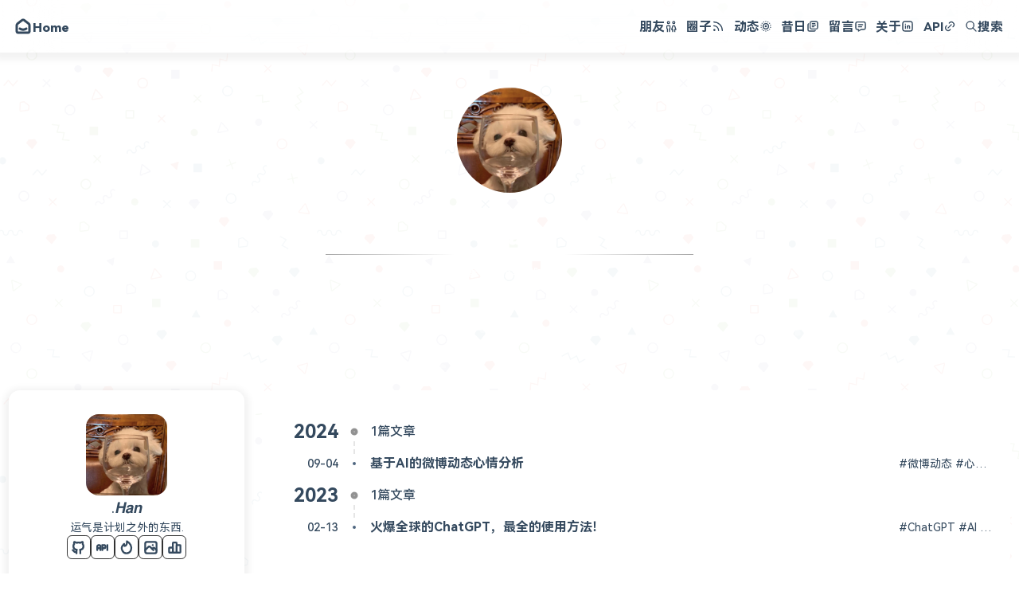

--- FILE ---
content_type: text/html
request_url: https://www.vvhan.com/tag/AI/
body_size: 6106
content:
<!DOCTYPE html><html lang=zh-CN><head><meta charset=UTF-8><meta content="ie=edge" http-equiv=X-UA-Compatible><meta content="text/html; charset=UTF-8" http-equiv=Content-Type><meta content="width=device-width,initial-scale=1,user-scalable=no" name=viewport><title>标签 AI 下的文章 | 韩小韩博客</title><meta content="Astro, 分享, 博客" name=keywords><meta content="韩小韩博客 专注于前开发与相关技术的实战分享，涵盖Vue框架、Node.js、Serverless等，并涉及Node、Python、Linux、Docker等领域。同时，博客也分享作者的生活、音乐和旅行的热爱。" name=description><meta content="telephone=no, email=no, date=no, address=no" name=format-detection><meta content="标签 AI 下的文章" name=title><meta content=https://www.vvhan.com name=site><meta content=.𝙃𝙖𝙣 name=author><meta content="Astro v5.13.10" name=generator><meta content="index, follow, max-image-preview:large" name=robots><meta content=https://www.vvhan.com/assets/images/banner/072c12ec85d2d3b5.webp itemprop=image><meta content=.𝙃𝙖𝙣 property=article:author><meta content=website property=og:type><meta content=韩小韩博客 property=og:site_name><meta content="标签 AI 下的文章" property=og:title><meta content="韩小韩博客 专注于前开发与相关技术的实战分享，涵盖Vue框架、Node.js、Serverless等，并涉及Node、Python、Linux、Docker等领域。同时，博客也分享作者的生活、音乐和旅行的热爱。" property=og:description><meta content=https://www.vvhan.com/tag/AI property=og:url><meta content=https://www.vvhan.com/assets/images/banner/072c12ec85d2d3b5.webp property=og:image><meta content=zh_CN property=og:locale><meta content=summary_large_image name=twitter:card><meta content=韩小韩博客 name=twitter:site><meta content=.𝙃𝙖𝙣 name=twitter:creator><meta content="标签 AI 下的文章" name=twitter:title><meta content="韩小韩博客 专注于前开发与相关技术的实战分享，涵盖Vue框架、Node.js、Serverless等，并涉及Node、Python、Linux、Docker等领域。同时，博客也分享作者的生活、音乐和旅行的热爱。" name=twitter:description><meta content=https://www.vvhan.com/tag/AI name=twitter:url><meta content=https://www.vvhan.com/assets/images/banner/072c12ec85d2d3b5.webp name=twitter:image><script type=application/ld+json>{"@context":"https://schema.org","@type":"WebSite","url":"https://www.vvhan.com/tag/AI","name":"标签 AI 下的文章","description":"韩小韩博客 专注于前开发与相关技术的实战分享，涵盖Vue框架、Node.js、Serverless等，并涉及Node、Python、Linux、Docker等领域。同时，博客也分享作者的生活、音乐和旅行的热爱。","inLanguage":"zh-CN","image":"https://www.vvhan.com/assets/images/banner/072c12ec85d2d3b5.webp","publisher":{"@type":"Organization","name":"标签 AI 下的文章","logo":{"@type":"ImageObject","url":"https://www.vvhan.com/assets/images/banner/072c12ec85d2d3b5.webp"}}}</script><link href=/sitemap-index.xml rel=sitemap><link href=https://i0.wp.com rel=dns-prefetch><link href=https://cn.cravatar.com rel=dns-prefetch><link href=https://analytics.vvhan.com rel=dns-prefetch><link href=https://vh-api.4ce.cn rel=dns-prefetch><link href=https://registry.npmmirror.com rel=dns-prefetch><link href=https://pagead2.googlesyndication.com rel=dns-prefetch><link href=https://i0.wp.com rel=preconnect><link href=https://cn.cravatar.com rel=preconnect><link href=https://analytics.vvhan.com rel=preconnect><link href=https://vh-api.4ce.cn rel=preconnect><link href=https://registry.npmmirror.com rel=preconnect><link href=https://pagead2.googlesyndication.com rel=preconnect><link href=https://www.vvhan.com/tag/AI rel=canonical><link href=/favicon.ico rel=icon type=image/x-icon><script src="https://pagead2.googlesyndication.com/pagead/js/adsbygoogle.js?client=ca-pub-3037456000720711" async crossorigin=anonymous></script><script src=/assets/js/vhCaiqi.js defer=defer></script><style>:root{--vh-main-color:#01C4B6;--vh-font-color:#34495e;--vh-aside-width:318px;--vh-main-radius:0.88rem;--vh-main-max-width:1458px;--vh-main-header-height:28.88rem;--vh-home-banner:url('/assets/images/home-banner.webp') no-repeat center 60%/cover}</style><link href=/vh_static/Layout.BDtqLxc7.css rel=stylesheet><link href=/vh_static/index.C9x-7vOQ.css rel=stylesheet><link href=/vh_static/index.NSIFUb2X.css rel=stylesheet><link href=/vh_static/index.BPyknviE.css rel=stylesheet><script src=/vh_static/page.IvS8TaQB.js type=module></script></head><body><nav class=vh-mobilesidebar><section class=main><div class="vh-mobilesidebar-list user-panel"><h3>韩小韩博客</h3></div><div class="vh-mobilesidebar-list vh-link-list"><a href=/links target=_self class=links><svg viewBox="0 0 24 24" xmlns=http://www.w3.org/2000/svg fill=none stroke=currentColor stroke-linecap=round stroke-linejoin=round stroke-width=2 height=24 width=24 class="icon icon-tabler icons-tabler-outline icon-tabler-friends"><path d="M0 0h24v24H0z" fill=none stroke=none /><path d="M7 5m-2 0a2 2 0 1 0 4 0a2 2 0 1 0 -4 0"/><path d="M5 22v-5l-1 -1v-4a1 1 0 0 1 1 -1h4a1 1 0 0 1 1 1v4l-1 1v5"/><path d="M17 5m-2 0a2 2 0 1 0 4 0a2 2 0 1 0 -4 0"/><path d="M15 22v-4h-2l2 -6a1 1 0 0 1 1 -1h2a1 1 0 0 1 1 1l2 6h-2v4"/></svg> 朋友 </a><a href=/friends target=_self class=friends><svg viewBox="0 0 24 24" xmlns=http://www.w3.org/2000/svg fill=none stroke=currentColor stroke-linecap=round stroke-linejoin=round stroke-width=2 height=24 width=24 class="icon icon-tabler icons-tabler-outline icon-tabler-rss"><path d="M0 0h24v24H0z" fill=none stroke=none /><path d="M5 19m-1 0a1 1 0 1 0 2 0a1 1 0 1 0 -2 0"/><path d="M4 4a16 16 0 0 1 16 16"/><path d="M4 11a9 9 0 0 1 9 9"/></svg> 圈子 </a><a href=/talking target=_self class=talking><svg viewBox="0 0 24 24" xmlns=http://www.w3.org/2000/svg fill=none stroke=currentColor stroke-linecap=round stroke-linejoin=round stroke-width=2 height=24 width=24 class="icon icon-tabler icons-tabler-outline icon-tabler-live-photo"><path d="M0 0h24v24H0z" fill=none stroke=none /><path d="M12 12m-1 0a1 1 0 1 0 2 0a1 1 0 1 0 -2 0"/><path d="M12 12m-5 0a5 5 0 1 0 10 0a5 5 0 1 0 -10 0"/><path d="M15.9 20.11l0 .01"/><path d="M19.04 17.61l0 .01"/><path d="M20.77 14l0 .01"/><path d="M20.77 10l0 .01"/><path d="M19.04 6.39l0 .01"/><path d="M15.9 3.89l0 .01"/><path d="M12 3l0 .01"/><path d="M8.1 3.89l0 .01"/><path d="M4.96 6.39l0 .01"/><path d="M3.23 10l0 .01"/><path d="M3.23 14l0 .01"/><path d="M4.96 17.61l0 .01"/><path d="M8.1 20.11l0 .01"/><path d="M12 21l0 .01"/></svg> 动态 </a><a href=/archives target=_self class=archives><svg viewBox="0 0 24 24" xmlns=http://www.w3.org/2000/svg fill=none stroke=currentColor stroke-linecap=round stroke-linejoin=round stroke-width=2 height=24 width=24><path d="M0 0h24v24H0z" fill=none stroke=none /><path d="M7 3m0 2.667a2.667 2.667 0 0 1 2.667 -2.667h8.666a2.667 2.667 0 0 1 2.667 2.667v8.666a2.667 2.667 0 0 1 -2.667 2.667h-8.666a2.667 2.667 0 0 1 -2.667 -2.667z"/><path d="M4.012 7.26a2.005 2.005 0 0 0 -1.012 1.737v10c0 1.1 .9 2 2 2h10c.75 0 1.158 -.385 1.5 -1"/><path d="M11 7h5"/><path d="M11 10h6"/><path d="M11 13h3"/></svg> 昔日 </a><a href=/message target=_self class=message><svg viewBox="0 0 24 24" xmlns=http://www.w3.org/2000/svg fill=none stroke=currentColor stroke-linecap=round stroke-linejoin=round stroke-width=2 height=24 width=24 class="icon icon-tabler icons-tabler-outline icon-tabler-message"><path d="M0 0h24v24H0z" fill=none stroke=none /><path d="M8 9h8"/><path d="M8 13h6"/><path d="M18 4a3 3 0 0 1 3 3v8a3 3 0 0 1 -3 3h-5l-5 3v-3h-2a3 3 0 0 1 -3 -3v-8a3 3 0 0 1 3 -3h12z"/></svg> 留言 </a><a href=/about target=_self class=about><svg viewBox="0 0 24 24" xmlns=http://www.w3.org/2000/svg fill=none stroke=currentColor stroke-linecap=round stroke-linejoin=round stroke-width=2 height=24 width=24 class="icon icon-tabler icons-tabler-outline icon-tabler-brand-linkedin"><path d="M0 0h24v24H0z" fill=none stroke=none /><path d="M8 11v5"/><path d="M8 8v.01"/><path d="M12 16v-5"/><path d="M16 16v-3a2 2 0 1 0 -4 0"/><path d="M3 7a4 4 0 0 1 4 -4h10a4 4 0 0 1 4 4v10a4 4 0 0 1 -4 4h-10a4 4 0 0 1 -4 -4z"/></svg> 关于 </a><a href=https://api.vvhan.com/ target=_blank class=https:/api.vvhan.com/ ><svg viewBox="0 0 24 24" xmlns=http://www.w3.org/2000/svg fill=none stroke=currentColor stroke-linecap=round stroke-linejoin=round stroke-width=2 height=24 width=24 class="icon icon-tabler icons-tabler-outline icon-tabler-link"><path d="M0 0h24v24H0z" fill=none stroke=none /><path d="M9 15l6 -6"/><path d="M11 6l.463 -.536a5 5 0 0 1 7.071 7.072l-.534 .464"/><path d="M13 18l-.397 .534a5.068 5.068 0 0 1 -7.127 0a4.972 4.972 0 0 1 0 -7.071l.524 -.463"/></svg> API</a></div></section></nav><header class=vh-header><section class=main><a href=/ class="vh-hover home"><svg viewBox="0 0 24 24" xmlns=http://www.w3.org/2000/svg fill=none stroke=currentColor stroke-linecap=round stroke-linejoin=round stroke-width=3><path d="M0 0h24v24H0z" fill=none stroke=none></path><path d="M19 8.71l-5.333 -4.148a2.666 2.666 0 0 0 -3.274 0l-5.334 4.148a2.665 2.665 0 0 0 -1.029 2.105v7.2a2 2 0 0 0 2 2h12a2 2 0 0 0 2 -2v-7.2c0 -.823 -.38 -1.6 -1.03 -2.105"></path><path d="M16 15c-2.21 1.333 -5.792 1.333 -8 0"></path></svg> <span>Home</span></a><nav><a href=/links target=_self class="vh-hover nav-link">朋友 <svg viewBox="0 0 24 24" xmlns=http://www.w3.org/2000/svg fill=none stroke=currentColor stroke-linecap=round stroke-linejoin=round stroke-width=2 height=24 width=24 class="icon icon-tabler icons-tabler-outline icon-tabler-friends"><path d="M0 0h24v24H0z" fill=none stroke=none /><path d="M7 5m-2 0a2 2 0 1 0 4 0a2 2 0 1 0 -4 0"/><path d="M5 22v-5l-1 -1v-4a1 1 0 0 1 1 -1h4a1 1 0 0 1 1 1v4l-1 1v5"/><path d="M17 5m-2 0a2 2 0 1 0 4 0a2 2 0 1 0 -4 0"/><path d="M15 22v-4h-2l2 -6a1 1 0 0 1 1 -1h2a1 1 0 0 1 1 1l2 6h-2v4"/></svg> </a><a href=/friends target=_self class="vh-hover nav-link">圈子 <svg viewBox="0 0 24 24" xmlns=http://www.w3.org/2000/svg fill=none stroke=currentColor stroke-linecap=round stroke-linejoin=round stroke-width=2 height=24 width=24 class="icon icon-tabler icons-tabler-outline icon-tabler-rss"><path d="M0 0h24v24H0z" fill=none stroke=none /><path d="M5 19m-1 0a1 1 0 1 0 2 0a1 1 0 1 0 -2 0"/><path d="M4 4a16 16 0 0 1 16 16"/><path d="M4 11a9 9 0 0 1 9 9"/></svg> </a><a href=/talking target=_self class="vh-hover nav-link">动态 <svg viewBox="0 0 24 24" xmlns=http://www.w3.org/2000/svg fill=none stroke=currentColor stroke-linecap=round stroke-linejoin=round stroke-width=2 height=24 width=24 class="icon icon-tabler icons-tabler-outline icon-tabler-live-photo"><path d="M0 0h24v24H0z" fill=none stroke=none /><path d="M12 12m-1 0a1 1 0 1 0 2 0a1 1 0 1 0 -2 0"/><path d="M12 12m-5 0a5 5 0 1 0 10 0a5 5 0 1 0 -10 0"/><path d="M15.9 20.11l0 .01"/><path d="M19.04 17.61l0 .01"/><path d="M20.77 14l0 .01"/><path d="M20.77 10l0 .01"/><path d="M19.04 6.39l0 .01"/><path d="M15.9 3.89l0 .01"/><path d="M12 3l0 .01"/><path d="M8.1 3.89l0 .01"/><path d="M4.96 6.39l0 .01"/><path d="M3.23 10l0 .01"/><path d="M3.23 14l0 .01"/><path d="M4.96 17.61l0 .01"/><path d="M8.1 20.11l0 .01"/><path d="M12 21l0 .01"/></svg> </a><a href=/archives target=_self class="vh-hover nav-link">昔日 <svg viewBox="0 0 24 24" xmlns=http://www.w3.org/2000/svg fill=none stroke=currentColor stroke-linecap=round stroke-linejoin=round stroke-width=2 height=24 width=24><path d="M0 0h24v24H0z" fill=none stroke=none /><path d="M7 3m0 2.667a2.667 2.667 0 0 1 2.667 -2.667h8.666a2.667 2.667 0 0 1 2.667 2.667v8.666a2.667 2.667 0 0 1 -2.667 2.667h-8.666a2.667 2.667 0 0 1 -2.667 -2.667z"/><path d="M4.012 7.26a2.005 2.005 0 0 0 -1.012 1.737v10c0 1.1 .9 2 2 2h10c.75 0 1.158 -.385 1.5 -1"/><path d="M11 7h5"/><path d="M11 10h6"/><path d="M11 13h3"/></svg> </a><a href=/message target=_self class="vh-hover nav-link">留言 <svg viewBox="0 0 24 24" xmlns=http://www.w3.org/2000/svg fill=none stroke=currentColor stroke-linecap=round stroke-linejoin=round stroke-width=2 height=24 width=24 class="icon icon-tabler icons-tabler-outline icon-tabler-message"><path d="M0 0h24v24H0z" fill=none stroke=none /><path d="M8 9h8"/><path d="M8 13h6"/><path d="M18 4a3 3 0 0 1 3 3v8a3 3 0 0 1 -3 3h-5l-5 3v-3h-2a3 3 0 0 1 -3 -3v-8a3 3 0 0 1 3 -3h12z"/></svg> </a><a href=/about target=_self class="vh-hover nav-link">关于 <svg viewBox="0 0 24 24" xmlns=http://www.w3.org/2000/svg fill=none stroke=currentColor stroke-linecap=round stroke-linejoin=round stroke-width=2 height=24 width=24 class="icon icon-tabler icons-tabler-outline icon-tabler-brand-linkedin"><path d="M0 0h24v24H0z" fill=none stroke=none /><path d="M8 11v5"/><path d="M8 8v.01"/><path d="M12 16v-5"/><path d="M16 16v-3a2 2 0 1 0 -4 0"/><path d="M3 7a4 4 0 0 1 4 -4h10a4 4 0 0 1 4 4v10a4 4 0 0 1 -4 4h-10a4 4 0 0 1 -4 -4z"/></svg> </a><a href=https://api.vvhan.com/ target=_blank class="vh-hover nav-link">API <svg viewBox="0 0 24 24" xmlns=http://www.w3.org/2000/svg fill=none stroke=currentColor stroke-linecap=round stroke-linejoin=round stroke-width=2 height=24 width=24 class="icon icon-tabler icons-tabler-outline icon-tabler-link"><path d="M0 0h24v24H0z" fill=none stroke=none /><path d="M9 15l6 -6"/><path d="M11 6l.463 -.536a5 5 0 0 1 7.071 7.072l-.534 .464"/><path d="M13 18l-.397 .534a5.068 5.068 0 0 1 -7.127 0a4.972 4.972 0 0 1 0 -7.071l.524 -.463"/></svg> </a><span class="vh-hover nav-link search-btn"><svg viewBox="0 0 24 24" xmlns=http://www.w3.org/2000/svg fill=none stroke=currentColor stroke-linecap=round stroke-linejoin=round stroke-width=2><path d="M0 0h24v24H0z" fill=none stroke=none></path><path d="M10 10m-7 0a7 7 0 1 0 14 0a7 7 0 1 0 -14 0"></path><path d="M21 21l-6 -6"></path></svg> 搜索</span> <span class="vh-hover nav-link menu-btn"><svg viewBox="0 0 24 24" xmlns=http://www.w3.org/2000/svg fill=none stroke=currentColor stroke-linecap=round stroke-linejoin=round stroke-width=2 height=24 width=24><path d="M0 0h24v24H0z" fill=none stroke=none></path><path d="M4 6h16"></path><path d="M7 12h13"></path><path d="M10 18h10"></path></svg></span></nav><section class=vh-search><main><div class=search-input><svg viewBox="0 0 24 24" xmlns=http://www.w3.org/2000/svg><path d="m19.6 21l-6.3-6.3q-.75.6-1.725.95T9.5 16q-2.725 0-4.612-1.888T3 9.5t1.888-4.612T9.5 3t4.613 1.888T16 9.5q0 1.1-.35 2.075T14.7 13.3l6.3 6.3zM9.5 14q1.875 0 3.188-1.312T14 9.5t-1.312-3.187T9.5 5T6.313 6.313T5 9.5t1.313 3.188T9.5 14" fill=#B4B4B4></path></svg> <input placeholder=搜索文章 type=text></div><section class=vh-search-list><em></em></section></main></section></section></header><main class=main><div class=header-main><div class=avatar><img src=/assets/images/lazy-loading.webp alt=avatar data-vh-lz-src="https://q1.qlogo.cn/g?b=qq&nk=1655466387&s=640"></div><h3 class=auther>.𝙃𝙖𝙣</h3><p class=desc></p></div><section class=main-inner style=padding-top:.88rem><section class=main-inner-content><section class="vh-animation vh-animation-init vh-archive-main"><div class=archive-list><div class=archive-list-item><p class=title><em>2024</em> <i></i> <span>1篇文章</span></p><a href=/article/weibo-dynamic-emotion-analysis-open-source><em>09-04</em> <i></i> <span class=vh-ellipsis>基于AI的微博动态心情分析</span> <cite class=vh-ellipsis>#微博动态 #心情分析 #AI</cite></a></div><div class=archive-list-item><p class=title><em>2023</em> <i></i> <span>1篇文章</span></p><a href=/article/chat-gpt-test><em>02-13</em> <i></i> <span class=vh-ellipsis>火爆全球的ChatGPT，最全的使用方法！</span> <cite class=vh-ellipsis>#ChatGPT #AI #人工智能</cite></a></div></div></section></section><aside class=vh-aside><section class="vh-aside-item user"><img src=/assets/images/lazy-loading.webp alt=.𝙃𝙖𝙣 data-vh-lz-src="https://q1.qlogo.cn/g?b=qq&nk=1655466387&s=640" class=vh-aside-avatar> <span class=vh-aside-auther>.𝙃𝙖𝙣</span><p class=vh-aside-motto>运气是计划之外的东西.</p><section class=vh-aside-links><a href=https://github.com/uxiaohan target=_blank class=vh-aside-links-item rel="noopener nofollow" title=Github><svg viewBox="0 0 24 24" xmlns=http://www.w3.org/2000/svg fill=none stroke=currentColor stroke-linecap=round stroke-linejoin=round stroke-width=3 class="icon icon-tabler icons-tabler-outline icon-tabler-brand-github"><path d="M0 0h24v24H0z" fill=none stroke=none /><path d="M9 19c-4.3 1.4 -4.3 -2.5 -6 -3m12 5v-3.5c0 -1 .1 -1.4 -.5 -2c2.8 -.3 5.5 -1.4 5.5 -6a4.6 4.6 0 0 0 -1.3 -3.2a4.2 4.2 0 0 0 -.1 -3.2s-1.1 -.3 -3.5 1.3a12.3 12.3 0 0 0 -6.2 0c-2.4 -1.6 -3.5 -1.3 -3.5 -1.3a4.2 4.2 0 0 0 -.1 3.2a4.6 4.6 0 0 0 -1.3 3.2c0 4.6 2.7 5.7 5.5 6c-.6 .6 -.6 1.2 -.5 2v3.5"/></svg> </a><a href=https://api.vvhan.com target=_blank class=vh-aside-links-item rel="noopener nofollow" title=韩小韩API><svg viewBox="0 0 24 24" xmlns=http://www.w3.org/2000/svg fill=none stroke=currentColor stroke-linecap=round stroke-linejoin=round stroke-width=2 height=24 width=24 class="icon icon-tabler icons-tabler-outline icon-tabler-api"><path d="M0 0h24v24H0z" fill=none stroke=none /><path d="M4 13h5"/><path d="M12 16v-8h3a2 2 0 0 1 2 2v1a2 2 0 0 1 -2 2h-3"/><path d="M20 8v8"/><path d="M9 16v-5.5a2.5 2.5 0 0 0 -5 0v5.5"/></svg> </a><a href=https://hot.vvhan.com target=_blank class=vh-aside-links-item rel="noopener nofollow" title=每日热榜><svg viewBox="0 0 24 24" xmlns=http://www.w3.org/2000/svg fill=none stroke=currentColor stroke-linecap=round stroke-linejoin=round stroke-width=2 height=24 width=24 class="icon icon-tabler icons-tabler-outline icon-tabler-brand-tinder"><path d="M0 0h24v24H0z" fill=none stroke=none /><path d="M18.918 8.174c2.56 4.982 .501 11.656 -5.38 12.626c-7.702 1.687 -12.84 -7.716 -7.054 -13.229c.309 -.305 1.161 -1.095 1.516 -1.349c0 .528 .27 3.475 1 3.167c3 0 4 -4.222 3.587 -7.389c2.7 1.411 4.987 3.376 6.331 6.174z"/></svg> </a><a href=https://wp-cdn.4ce.cn target=_blank class=vh-aside-links-item rel="noopener nofollow" title=骤雨重山图床><svg viewBox="0 0 24 24" xmlns=http://www.w3.org/2000/svg fill=none stroke=currentColor stroke-linecap=round stroke-linejoin=round stroke-width=2 height=24 width=24 class="icon icon-tabler icons-tabler-outline icon-tabler-photo"><path d="M0 0h24v24H0z" fill=none stroke=none /><path d="M15 8h.01"/><path d="M3 6a3 3 0 0 1 3 -3h12a3 3 0 0 1 3 3v12a3 3 0 0 1 -3 3h-12a3 3 0 0 1 -3 -3v-12z"/><path d="M3 16l5 -5c.928 -.893 2.072 -.893 3 0l5 5"/><path d="M14 14l1 -1c.928 -.893 2.072 -.893 3 0l3 3"/></svg> </a><a href=https://analytics.vvhan.com target=_blank class=vh-aside-links-item rel="noopener nofollow" title=HanAnalytics><svg viewBox="0 0 24 24" xmlns=http://www.w3.org/2000/svg fill=none stroke=currentColor stroke-linecap=round stroke-linejoin=round stroke-width=2 height=24 width=24 class="icon icon-tabler icons-tabler-outline icon-tabler-chart-bar"><path d="M0 0h24v24H0z" fill=none stroke=none /><path d="M3 13a1 1 0 0 1 1 -1h4a1 1 0 0 1 1 1v6a1 1 0 0 1 -1 1h-4a1 1 0 0 1 -1 -1z"/><path d="M15 9a1 1 0 0 1 1 -1h4a1 1 0 0 1 1 1v10a1 1 0 0 1 -1 1h-4a1 1 0 0 1 -1 -1z"/><path d="M9 5a1 1 0 0 1 1 -1h4a1 1 0 0 1 1 1v14a1 1 0 0 1 -1 1h-4a1 1 0 0 1 -1 -1z"/><path d="M4 20h14"/></svg></a></section><section class=vh-aside-info><div class="count art-item"><span>261</span><p>文章数</p></div><div class="count cat-item"><span>4</span><p>分类数</p></div><div class="count tag-item"><span>405</span><p>标签数</p></div></section><canvas class=vh-aside-canvas height=1888 width=888></canvas></section><section class="vh-aside-item tips"><span><svg viewBox="0 0 24 24" xmlns=http://www.w3.org/2000/svg fill=none stroke=currentColor stroke-linecap=round stroke-linejoin=round stroke-width=2><path d="M0 0h24v24H0z" fill=none stroke=none></path><path d="M3 9.662c2 2.338 2 4.338 0 6.338c3 .5 4.5 1 5 4c2 -3 6 -4 9 0c0 -3 1 -4 4 -4.004q -3 -2.995 0 -5.996c-3 0 -5 -2 -5 -5c-2 4 -5 3 -7.5 -1c-.5 3 -2.5 5 -5.5 5.662"></path></svg> 公告</span><div class=tips-content><p>欢迎光临我的博客 🎉</p><p>这里会分享我的日常和学习中的收集、整理及总结，希望能对你有所帮助:) 💖</p><p><img src=/assets/images/tips.gif style=width:100%></p></div></section><section class="vh-aside-item cat"><h3>分类</h3><div class=vh-aside-cat><a href=/categories/Code><span>Code</span> <i>151</i> </a><a href=/categories/Daily><span>Daily</span> <i>87</i> </a><a href=/categories/Software><span>Software</span> <i>17</i> </a><a href=/categories/Share><span>Share</span> <i>6</i></a></div></section><section class="vh-aside-item tags"><h3>热门标签</h3><div class=vh-aside-tags><a href=/tag/PHP><span>PHP</span> <em>17</em> </a><a href=/tag/HTML><span>HTML</span> <em>12</em> </a><a href=/tag/JS><span>JS</span> <em>9</em> </a><a href=/tag/Vue><span>Vue</span> <em>9</em> </a><a href=/tag/Mac><span>Mac</span> <em>9</em> </a><a href=/tag/Javascript><span>Javascript</span> <em>8</em> </a><a href=/tag/Typecho><span>Typecho</span> <em>7</em> </a><a href=/tag/树莓派><span>树莓派</span> <em>7</em> </a><a href=/tag/CDN><span>CDN</span> <em>7</em> </a><a href=/tag/开源><span>开源</span> <em>6</em> </a><a href=/tag/Github><span>Github</span> <em>6</em> </a><a href=/tag/CloudFlare><span>CloudFlare</span> <em>6</em> </a><a href=/tag/2022><span>2022</span> <em>5</em> </a><a href=/tag/图床><span>图床</span> <em>5</em> </a><a href=/tag/Hexo><span>Hexo</span> <em>5</em> </a><a href=/tag/Astro><span>Astro</span> <em>5</em></a></div></section><section class="vh-aside-item adcard"><h3>精品流量卡</h3><a href=https://h5.lot-ml.com/ProductEn/Index/548465d7349b6599 target=_blank class=vh-aside-adcard rel="noopener noreferrer"><img src=/assets/images/phone-card.webp alt=精品大流量卡></a></section><section class=sticky-aside><section class="vh-aside-item articles"><h3>推荐文章</h3><div class=vh-aside-articles><a href=/article/new-pay-qrcode><span><i>1</i> <cite class=vh-ellipsis>最新二合一收款码 - 物理合并版</cite> </span><time>2025-05-06 下午</time> </a><a href=/article/astro-theme-vhastro-theme><span><i>2</i> <cite class=vh-ellipsis>Astro主题-优雅的vhAstro-Theme【使用文档】</cite> </span><time>2025-03-02 晚上</time> </a><a href=/article/han-analytics><span><i>3</i> <cite class=vh-ellipsis>HanAnalytics访问分析Web统计托管于（Cloudflare Pages）</cite> </span><time>2024-09-22 晚上</time> </a><a href=/article/cloudflare-ip-dnspod-ddns><span><em>4.</em> <cite class=vh-ellipsis>Cloudflare优选IP➕DnsPod的DDNS自动切换</cite> </span><time>2024-08-27 下午</time> </a><a href=/article/zycs-img-cloud-from-cloudflare-pages><span><em>5.</em> <cite class=vh-ellipsis>骤雨重山无限存储图床托管于（Cloudflare Pages）</cite> </span><time>2024-07-22 晚上</time> </a><a href=/article/hotlist-web-vue><span><em>6.</em> <cite class=vh-ellipsis>今日热榜HotList-Web前端开源Vue - （聚合热榜）</cite> </span><time>2022-12-06 晚上</time></a></div></section><section class="vh-aside-item ad"><h3>广而告之</h3><div class="vh-ad vh-aside-ad"><ins class=adsbygoogle data-ad-client=ca-pub-3037456000720711 data-ad-format=auto data-ad-slot=6102098907 data-full-width-responsive=true style=display:block></ins></div></section></section></aside></section><section class=vh-back-top><svg viewBox="0 0 24 24"><defs><linearGradient id=Gradient x1=0% x2=100% y1=0% y2=0%><stop offset=0% style=stop-color:blue;stop-opacity:1></stop><stop offset=50% style=stop-color:violet;stop-opacity:1></stop><stop offset=100% style=stop-color:indigo;stop-opacity:1></stop></linearGradient></defs><circle cx=12 cy=12 fill=none r=10 stroke=url(#Gradient) stroke-linecap=round stroke-width=2 transform="rotate(-90, 12, 12)"></circle></svg> <svg viewBox="0 0 24 24" class=icon><path d="m6 15l6-6l6 6" fill=none stroke=#000 stroke-linecap=round stroke-linejoin=round stroke-width=2></path></svg></section></main><footer class=vh-footer><main><p><img src=/assets/images/footer/ing.svg alt=韩小韩><span><svg viewBox="0 0 512 512" xmlns=http://www.w3.org/2000/svg><path d="M269.4 2.9C265.2 1 260.7 0 256 0s-9.2 1-13.4 2.9L54.3 82.8c-22 9.3-38.4 31-38.3 57.2c.5 99.2 41.3 280.7 213.6 363.2c16.7 8 36.1 8 52.8 0C454.7 420.7 495.5 239.2 496 140c.1-26.2-16.3-47.9-38.3-57.2L269.4 2.9zM144 221.3c0-33.8 27.4-61.3 61.3-61.3c16.2 0 31.8 6.5 43.3 17.9l7.4 7.4 7.4-7.4c11.5-11.5 27.1-17.9 43.3-17.9c33.8 0 61.3 27.4 61.3 61.3c0 16.2-6.5 31.8-17.9 43.3l-82.7 82.7c-6.2 6.2-16.4 6.2-22.6 0l-82.7-82.7c-11.5-11.5-17.9-27.1-17.9-43.3z" fill=#fff></path></svg><cite>稳定运行</cite><em class=web_time></em></span><a href=https://analytics.vvhan.com target=_blank rel="noopener noreferrer"><img src=/assets/images/footer/hananalytics.svg alt=HanAnalytics></a></p><p><a href=https://astro.build/ target=_blank rel="noopener noreferrer"><img src=/assets/images/footer/astro.svg alt=Astro></a><a href=https://github.com/uxiaohan/vhAstro-Theme target=_blank rel="noopener noreferrer"><img src=/assets/images/footer/theme.svg alt=vhAstro-Theme></a><a href=/sitemap-index.xml target=_blank><img src=/assets/images/footer/sitemap.svg alt=sitemap></a><a href=/rss.xml target=_blank><img src=/assets/images/footer/rss.svg alt=rss></a><a href=https://beian.miit.gov.cn/ target=_blank rel="noopener noreferrer"><img src=/assets/images/footer/icp.svg alt=icp></a></p></main></footer><script src=/vh_static/Layout.astro_astro_type_script_index_0_lang.B-QdEeWq.js type=module></script></body></html>

--- FILE ---
content_type: text/html; charset=utf-8
request_url: https://www.google.com/recaptcha/api2/aframe
body_size: 269
content:
<!DOCTYPE HTML><html><head><meta http-equiv="content-type" content="text/html; charset=UTF-8"></head><body><script nonce="Z9Mn8x5Z0x73bikLpEhcYg">/** Anti-fraud and anti-abuse applications only. See google.com/recaptcha */ try{var clients={'sodar':'https://pagead2.googlesyndication.com/pagead/sodar?'};window.addEventListener("message",function(a){try{if(a.source===window.parent){var b=JSON.parse(a.data);var c=clients[b['id']];if(c){var d=document.createElement('img');d.src=c+b['params']+'&rc='+(localStorage.getItem("rc::a")?sessionStorage.getItem("rc::b"):"");window.document.body.appendChild(d);sessionStorage.setItem("rc::e",parseInt(sessionStorage.getItem("rc::e")||0)+1);localStorage.setItem("rc::h",'1768751399798');}}}catch(b){}});window.parent.postMessage("_grecaptcha_ready", "*");}catch(b){}</script></body></html>

--- FILE ---
content_type: text/css
request_url: https://www.vvhan.com/vh_static/index.C9x-7vOQ.css
body_size: 510
content:
section.vh-archive-main{flex:1;padding:2rem 1rem;border-radius:1rem;background-color:var(--vh-white-color);overflow:hidden}section.vh-archive-main>.archive-list{display:flex;flex-direction:column;gap:1rem}section.vh-archive-main>.archive-list>.archive-list-item{display:flex;flex-direction:column}section.vh-archive-main>.archive-list>.archive-list-item>p,section.vh-archive-main>.archive-list>.archive-list-item a{display:flex;align-items:center;width:100%;height:2.5rem;border-radius:1rem;font-size:1rem;transition:background .18s}section.vh-archive-main>.archive-list>.archive-list-item>p:not(.title):hover,section.vh-archive-main>.archive-list>.archive-list-item a:not(.title):hover{background-color:#eeeff3}section.vh-archive-main>.archive-list>.archive-list-item>p:not(.title):hover>i:before,section.vh-archive-main>.archive-list>.archive-list-item a:not(.title):hover>i:before{height:50.66%}section.vh-archive-main>.archive-list>.archive-list-item>p:not(.title):hover>span,section.vh-archive-main>.archive-list>.archive-list-item a:not(.title):hover>span{padding-left:.28rem}section.vh-archive-main>.archive-list>.archive-list-item>p:not(.title)>em,section.vh-archive-main>.archive-list>.archive-list-item a:not(.title)>em{color:var(--vh-font-28);font-size:.875rem;font-weight:500}section.vh-archive-main>.archive-list>.archive-list-item>p:not(.title)>i:before,section.vh-archive-main>.archive-list>.archive-list-item a:not(.title)>i:before{width:.25rem;height:.25rem;border:0;border-radius:.25rem;background-color:#4e667f}section.vh-archive-main>.archive-list>.archive-list-item>p:not(.title)>i:after,section.vh-archive-main>.archive-list>.archive-list-item a:not(.title)>i:after{content:"";position:absolute;width:.125rem;height:1rem;left:calc(50% - .0625rem);transform:translateY(-50%);border-left:2px dashed rgba(0,0,0,.1);pointer-events:none}section.vh-archive-main>.archive-list>.archive-list-item>p:not(.title)>span,section.vh-archive-main>.archive-list>.archive-list-item a:not(.title)>span{font-size:1rem;color:var(--vh-font-color);font-weight:600}section.vh-archive-main>.archive-list>.archive-list-item>p>em,section.vh-archive-main>.archive-list>.archive-list-item a>em{flex-shrink:0;width:5.05rem;height:3.75rem;color:var(--vh-font-color);font-size:1.5rem;font-weight:600;line-height:3.75rem;text-align:right;font-style:normal}section.vh-archive-main>.archive-list>.archive-list-item>p>i,section.vh-archive-main>.archive-list>.archive-list-item a>i{position:relative;width:2.5rem;height:100%}section.vh-archive-main>.archive-list>.archive-list-item>p>i:before,section.vh-archive-main>.archive-list>.archive-list-item a>i:before{content:"";position:absolute;left:50%;top:50%;transform:translate(-50%,-50%);display:block;width:.36rem;height:.36rem;border:solid .28rem #0000006d;border-radius:50%;background-color:var(--vh-white-color);transition:all .3s}section.vh-archive-main>.archive-list>.archive-list-item>p>span,section.vh-archive-main>.archive-list>.archive-list-item a>span{flex:1;color:var(--vh-font-66);font-weight:500;transition:all .18s}section.vh-archive-main>.archive-list>.archive-list-item>p>cite,section.vh-archive-main>.archive-list>.archive-list-item a>cite{margin-left:auto;width:7.8rem;font-size:.875rem;color:var(--vh-font-66);font-weight:400;font-style:normal}@media screen and (max-width:1198px){section.vh-archive-main>.archive-list>.archive-list-item>p>cite,section.vh-archive-main>.archive-list>.archive-list-item a>cite{display:none}}@media screen and (max-width:888px){section.vh-archive-main{padding:0;background-color:transparent}section.vh-archive-main>.archive-list>.archive-list-item>p:not(.title)>em,section.vh-archive-main>.archive-list>.archive-list-item a:not(.title)>em{font-size:.8rem}section.vh-archive-main>.archive-list>.archive-list-item>p:not(.title)>span,section.vh-archive-main>.archive-list>.archive-list-item a:not(.title)>span{font-size:.88rem}section.vh-archive-main>.archive-list>.archive-list-item>p>em,section.vh-archive-main>.archive-list>.archive-list-item a>em{width:3rem;font-size:1.2rem}section.vh-archive-main>.archive-list>.archive-list-item>p>i,section.vh-archive-main>.archive-list>.archive-list-item a>i{width:1.8rem}section.vh-archive-main>.archive-list>.archive-list-item>p>span,section.vh-archive-main>.archive-list>.archive-list-item a>span{font-size:.8rem}}

--- FILE ---
content_type: text/css
request_url: https://www.vvhan.com/vh_static/index.NSIFUb2X.css
body_size: 180317
content:
@font-face{font-family:SF Mono;src:local("SFMonoRegular"),url([data-uri])format("woff2");font-style:normal;font-display:swap;font-weight:400;unicode-range:U+25BE,U+25C0,U+25C2,U+25CA,U+25E6,U+2713,U+2717,U+275B-275E,U+2934-2937,U+F6D5-F6D8,U+F8FF,U+FB01-FB02}@font-face{font-family:SF Mono;src:local("SFMonoRegular"),url(/vh_static/670656.BUiFoe8S.woff2)format("woff2");font-style:normal;font-display:swap;font-weight:400;unicode-range:U+1ECB-1EF9,U+2011-2013,U+201A,U+201E,U+2020-2023,U+2030,U+2032-2034,U+2039-203A,U+2043-2044,U+2071,U+207F,U+20A1-20AE,U+20B1-20B5,U+20B8-20BA,U+20BC-20BF,U+2116,U+2122,U+2126,U+2190-2194,U+2196-2199,U+2202,U+2206,U+220F,U+2211-2212,U+2219-221A,U+221E,U+222B,U+2248,U+2260,U+2264-2265,U+2423,U+2501,U+2503-251B,U+251D-259F,U+25B2,U+25B4,U+25B6,U+25B8,U+25BC}@font-face{font-family:SF Mono;src:local("SFMonoRegular"),url(/vh_static/280d9c.CDp7g_xB.woff2)format("woff2");font-style:normal;font-display:swap;font-weight:400;unicode-range:U+300-304,U+306-30C,U+30F,U+311,U+31B,U+323-328,U+32D-32E,U+330-331,U+1E00-1E99,U+1EA0-1ECA}@font-face{font-family:SF Mono;src:local("SFMonoRegular"),url([data-uri])format("woff2");font-style:normal;font-display:swap;font-weight:400;unicode-range:U+E3F}@font-face{font-family:SF Mono;src:local("SFMonoRegular"),url([data-uri])format("woff2");font-style:normal;font-display:swap;font-weight:400;unicode-range:U+2500,U+2502,U+251C}@font-face{font-family:SF Mono;src:local("SFMonoRegular"),url([data-uri])format("woff2");font-style:normal;font-display:swap;font-weight:400;unicode-range:U+2014,U+2018-2019,U+201C-201D,U+2026}@font-face{font-family:SF Mono;src:local("SFMonoRegular"),url(/vh_static/bc9564.BI6hfACu.woff2)format("woff2");font-style:normal;font-display:swap;font-weight:400;unicode-range:U+400-45F,U+462-463,U+472-475,U+48A-4FF,U+510-513,U+51C-51D,U+524-527,U+52E-52F}@font-face{font-family:SF Mono;src:local("SFMonoRegular"),url(/vh_static/f4ed7b.BFlKVfZ3.woff2)format("woff2");font-style:normal;font-display:swap;font-weight:400;unicode-range:U+37E,U+384-38A,U+38C,U+38E-3A1,U+3A3-3CE}@font-face{font-family:SF Mono;src:local("SFMonoRegular"),url([data-uri])format("woff2");font-style:normal;font-display:swap;font-weight:400;unicode-range:U+2BC,U+2C6-2C7,U+2D8-2DD}@font-face{font-family:SF Mono;src:local("SFMonoRegular"),url(/vh_static/ef4ea2.DYqmVncX.woff2)format("woff2");font-style:normal;font-display:swap;font-weight:400;unicode-range:U+192,U+1A0-1A1,U+1AF-1B0,U+1C4-1DC,U+1DE-1E3,U+1E6-1ED,U+1F1-1F5,U+1F8-21B,U+21E-21F,U+226-233,U+237}@font-face{font-family:SF Mono;src:local("SFMonoRegular"),url(/vh_static/c26931.BH08mMSV.woff2)format("woff2");font-style:normal;font-display:swap;font-weight:400;unicode-range:U+100-137,U+139-148,U+14C-17E}@font-face{font-family:SF Mono;src:local("SFMonoRegular"),url(/vh_static/b87b2f.Bxz9R9lQ.woff2)format("woff2");font-style:normal;font-display:swap;font-weight:400;unicode-range:U+A1-AC,U+AE-B1,U+B4-B8,U+BA-FF}@font-face{font-family:SF Mono;src:local("SFMonoRegular"),url(/vh_static/09a6e7.CDyEVMFk.woff2)format("woff2");font-style:normal;font-display:swap;font-weight:400;unicode-range:U+20-7E}@font-face{font-family:HarmonyOS Sans SC;src:local("HarmonyOS_Sans_SC_Regular"),url(/vh_static/897488.C8nU6tcq.woff2)format("woff2");font-style:normal;font-display:swap;font-weight:400;unicode-range:U+9ED7,U+9ED9-9EDA,U+9EE1,U+9EE3-9EE4,U+9EE6,U+9EEB-9EEE,U+9EF0-9EF1,U+9EF3,U+9EF5-9EF6,U+9EF8,U+9EFA,U+9F00-9F08,U+9F0A,U+9F0C,U+9F0F,U+9F11-9F12,U+9F14-9F16,U+9F18,U+9F1A-9F1F,U+9F21,U+9F23-9F2B,U+9F2D-9F2E,U+9F30-9F33,U+9F35-9F36,U+9F38,U+9F3A,U+9F3C,U+9F3F-9F43,U+9F45-9F49,U+9F4C-9F4D,U+9F53,U+9F55-9F58,U+9F5A-9F5B,U+9F5D-9F5E,U+9F62-9F65,U+9F68-9F69,U+9F6B,U+9F6D-9F71,U+9F73-9F75,U+9F78-9F7E,U+9F81-9F82,U+9F8E-9F8F,U+9F91-9F93,U+9F96-9F98,U+9F9D-9F9E,U+9FA1-9FA5,U+E78D-E796,U+E816-E818,U+E81E,U+E826,U+E82B-E82C,U+E831-E832,U+E83B,U+E843,U+E854-E855,U+E864,U+F92C,U+F979,U+F995,U+F9E7,U+F9F1,U+FA0C-FA0F,U+FA11,U+FA13-FA14,U+FA18,U+FA1F-FA21,U+FA23-FA24,U+FA27-FA29,U+FE10-FE19,U+FE30-FE31,U+FE33-FE44,U+FE49-FE52,U+FE54-FE57,U+FE59-FE62,U+FE64-FE66,U+FE68-FE6B}@font-face{font-family:HarmonyOS Sans SC;src:local("HarmonyOS_Sans_SC_Regular"),url(/vh_static/943c4d.D2-N3yiv.woff2)format("woff2");font-style:normal;font-display:swap;font-weight:400;unicode-range:U+9D39-9D3A,U+9D3C-9D3E,U+9D40-9D41,U+9D43-9D50,U+9D54-9D5B,U+9D5E-9D5F,U+9D62-9D69,U+9D6B,U+9D6D-9D6E,U+9D70-9D71,U+9D73-9D86,U+9D88,U+9D8A-9D92,U+9D94-9D97,U+9D99,U+9D9B-9DA4,U+9DA6-9DA8,U+9DAA-9DAE,U+9DB0-9DB3,U+9DB5-9DBA,U+9DBD-9DBF,U+9DC1,U+9DC3-9DD2,U+9DD4-9DD6,U+9DD8,U+9DDB-9DE4,U+9DE7-9DEE,U+9DF0-9DF1,U+9DF4-9DF7,U+9DFB-9E0B,U+9E0D-9E14,U+9E16-9E19,U+9E1C,U+9E24,U+9E27,U+9E2E,U+9E30,U+9E34,U+9E3B-9E3C,U+9E40,U+9E4D,U+9E50,U+9E52-9E54,U+9E56,U+9E59,U+9E5D,U+9E5F-9E62,U+9E65,U+9E6E-9E6F,U+9E72,U+9E74-9E78,U+9E7B,U+9E80-9E81,U+9E83-9E86,U+9E89-9E8A,U+9E8C-9E91,U+9E94-9E96,U+9E98-9E9C,U+9E9E,U+9EA0-9EA4,U+9EA7-9EA8,U+9EAA-9EB3,U+9EB5-9EB7,U+9EB9-9EBA,U+9EBF-9EC2,U+9EC5-9EC8,U+9ECA-9ECB,U+9ED0,U+9ED2-9ED3,U+9ED5-9ED6}@font-face{font-family:HarmonyOS Sans SC;src:local("HarmonyOS_Sans_SC_Regular"),url(/vh_static/626c2c.C98gOu_i.woff2)format("woff2");font-style:normal;font-display:swap;font-weight:400;unicode-range:U+9B8D,U+9B8F,U+9B93-9B99,U+9B9B-9B9D,U+9B9F-9BA9,U+9BAC,U+9BAF-9BBF,U+9BC2-9BC6,U+9BC8,U+9BCB-9BD3,U+9BD5,U+9BD8-9BDA,U+9BDC,U+9BDE-9BE0,U+9BE3,U+9BE5-9BE6,U+9BE9,U+9BEC-9BEF,U+9BF1-9BF3,U+9BF5-9BFC,U+9BFE,U+9C00-9C07,U+9C0A-9C0C,U+9C0E-9C11,U+9C14-9C1F,U+9C21-9C22,U+9C24,U+9C26-9C27,U+9C2A-9C2C,U+9C2E-9C30,U+9C34,U+9C36,U+9C38,U+9C3A,U+9C3C-9C3D,U+9C3F-9C44,U+9C46-9C47,U+9C4A-9C51,U+9C53,U+9C55,U+9C59-9C5C,U+9C5E,U+9C60-9C66,U+9C68-9C6C,U+9C6E-9C76,U+9C79,U+9C7B,U+9C7D-9C7E,U+9C80,U+9C83-9C84,U+9C89-9C8A,U+9C8C,U+9C8F,U+9C93,U+9C96-9C99,U+9C9D,U+9CAA,U+9CAC,U+9CAF,U+9CB9,U+9CBE-9CC2,U+9CC8-9CC9,U+9CD1-9CD2,U+9CDA-9CDB,U+9CE0-9CE1,U+9CE3-9CE4,U+9CE6,U+9CE8,U+9CEA-9CF2,U+9CF5,U+9CF7-9D05,U+9D08,U+9D0A-9D14,U+9D16-9D1A,U+9D1C,U+9D1E,U+9D20-9D22,U+9D24-9D25,U+9D27,U+9D29-9D2E,U+9D31-9D38}@font-face{font-family:HarmonyOS Sans SC;src:local("HarmonyOS_Sans_SC_Regular"),url(/vh_static/f720ba.BlDL8gol.woff2)format("woff2");font-style:normal;font-display:swap;font-weight:400;unicode-range:U+99E1,U+99E3-99EC,U+99EE-99F0,U+99F2-99FE,U+9A00,U+9A02-9A04,U+9A06-9A0C,U+9A10-9A15,U+9A17-9A18,U+9A1A-9A2A,U+9A2C,U+9A2F,U+9A31-9A35,U+9A39-9A3D,U+9A3F,U+9A46-9A49,U+9A4B-9A4C,U+9A4E,U+9A50-9A54,U+9A56,U+9A58-9A59,U+9A5C-9A5E,U+9A60-9A61,U+9A63,U+9A66-9A69,U+9A6B,U+9A72,U+9A83,U+9A89,U+9A8D-9A8E,U+9A94-9A95,U+9A99,U+9AA6,U+9AA9-9AAE,U+9AB2-9AB5,U+9AB9,U+9ABB,U+9ABD-9ABF,U+9AC3-9AC4,U+9AC6-9ACA,U+9ACD-9ACE,U+9AD0,U+9AD7,U+9AD9-9ADE,U+9AE0,U+9AE2-9AE5,U+9AE7-9AEA,U+9AEC,U+9AEE,U+9AF0-9AF8,U+9AFA,U+9AFC-9B02,U+9B04-9B07,U+9B09-9B0E,U+9B10-9B12,U+9B14-9B1E,U+9B20-9B21,U+9B24,U+9B26,U+9B28,U+9B2A-9B2D,U+9B30,U+9B33-9B3A,U+9B3D-9B40,U+9B46,U+9B4A-9B4C,U+9B50,U+9B52-9B53,U+9B55-9B57,U+9B59,U+9B5B-9B6E,U+9B70-9B73,U+9B75-9B76,U+9B78-9B80,U+9B82,U+9B84-9B8C}@font-face{font-family:HarmonyOS Sans SC;src:local("HarmonyOS_Sans_SC_Regular"),url(/vh_static/f90615.EoS2HxYX.woff2)format("woff2");font-style:normal;font-display:swap;font-weight:400;unicode-range:U+97E4-97E5,U+97E8,U+97EE-97F2,U+97F4,U+97F7-97FA,U+97FC-97FE,U+9800,U+9804,U+9809,U+980B,U+980D,U+9814-9816,U+9819-981B,U+981D-9820,U+9822-9823,U+9825,U+9827-982C,U+982E-982F,U+9831-9836,U+983A,U+983C-9845,U+9847-984B,U+9850-9852,U+9854-9857,U+985A,U+985C-985D,U+985F-9861,U+9863-9864,U+9866,U+9868-986A,U+986D-986E,U+9872,U+988B,U+988E,U+9892,U+9895,U+9899,U+98A3,U+98A9-98AD,U+98B0-98B5,U+98B7-98BB,U+98BD-98C3,U+98C5,U+98C7,U+98C9-98CD,U+98CF-98D0,U+98D4,U+98D6-98D7,U+98DC-98DD,U+98E1,U+98E3-98E6,U+98EC,U+98EE,U+98F0-98F1,U+98F3,U+98F5-98FB,U+98FF-9902,U+9904,U+9906-9907,U+990B,U+990E-990F,U+9914-9917,U+9919,U+991C-991D,U+991F-9920,U+9922-9927,U+9929-992D,U+992F-9930,U+9932,U+9934-9936,U+9938-993B,U+993D,U+9940-9942,U+9944,U+9946-9947,U+994D-9951,U+9953,U+9956,U+9958-995B,U+995D,U+995F-9961,U+9964,U+9966,U+9973,U+9978-9979,U+997B,U+997E,U+9982-9983,U+9989,U+998C,U+998E,U+999A-99A4,U+99A6-99A7,U+99A9-99AB,U+99AF-99B0,U+99B2,U+99B5-99C0,U+99C2-99CF,U+99D3,U+99D6-99D7,U+99DA,U+99DC,U+99DE,U+99E0}@font-face{font-family:HarmonyOS Sans SC;src:local("HarmonyOS_Sans_SC_Regular"),url(/vh_static/91e411.CZqPnw6t.woff2)format("woff2");font-style:normal;font-display:swap;font-weight:400;unicode-range:U+9618,U+961B,U+961E,U+9620,U+9623-9629,U+962B-962D,U+962F-9630,U+9637-963A,U+963E,U+9641,U+9643,U+964A,U+964E-964F,U+9651-9653,U+9656-9657,U+9659-965A,U+965C,U+965E,U+9660,U+9665-9666,U+966B,U+966D-966F,U+9671,U+9679-967C,U+967E-9684,U+9687,U+968C,U+9691-9693,U+9696,U+969A,U+969D-96A6,U+96A9,U+96AB-96AF,U+96B2,U+96B5,U+96B7,U+96BA-96BB,U+96BF,U+96C2-96C3,U+96C8,U+96CA,U+96D0-96D1,U+96D3-96D4,U+96D7-96D8,U+96DA,U+96DD,U+96DF,U+96E1,U+96E4-96E7,U+96EB-96EE,U+96F0-96F1,U+96F4-96F5,U+96F8,U+96FA,U+96FC-96FD,U+96FF,U+9702-9703,U+9705,U+970A-970C,U+9710-9712,U+9714-9715,U+9717-971B,U+971D,U+971F-9726,U+9728-9729,U+972B-972C,U+972E-972F,U+9731,U+9733-9737,U+973A-973C,U+973F-9741,U+9743,U+9745-9747,U+9749-9751,U+9754-9755,U+9757-9758,U+975D,U+975F,U+9763-9764,U+9767,U+976A-9772,U+9775,U+9777-977B,U+977D-9784,U+9786-978A,U+978C,U+978E,U+9790,U+9793,U+9795-9797,U+9799-979C,U+979E-979F,U+97A1-97A2,U+97A4-97AA,U+97AC,U+97AE,U+97B0-97B1,U+97B3,U+97B5-97BC,U+97BE-97C2,U+97C4-97C8,U+97CA,U+97CD-97D2,U+97D4-97D8,U+97DA-97DB,U+97DF-97E3}@font-face{font-family:HarmonyOS Sans SC;src:local("HarmonyOS_Sans_SC_Regular"),url(/vh_static/9df832.Jc672ouR.woff2)format("woff2");font-style:normal;font-display:swap;font-weight:400;unicode-range:U+938B-938E,U+9390-9395,U+9397,U+9399-93A1,U+93A4-93A5,U+93A8,U+93AB,U+93AD,U+93AF,U+93B1-93B2,U+93B4,U+93B6-93BE,U+93C0-93C2,U+93C4-93C6,U+93C9,U+93CB,U+93CE-93D0,U+93D2-93D5,U+93D9-93DB,U+93E0,U+93E3,U+93E5-93E7,U+93E9-93F4,U+93F6,U+93F8,U+93FA-93FC,U+93FE-9402,U+9404-940A,U+940C-940F,U+9411,U+9415-9418,U+941A-941F,U+9421-9425,U+9429-942A,U+942C-942D,U+942F-9431,U+9434,U+9436-9437,U+9439,U+943B-943D,U+9440-9443,U+9445-9449,U+944B,U+944D-9450,U+9452-9453,U+9455-945F,U+9461-9462,U+9464,U+9466-946A,U+946C,U+946E-946F,U+9471,U+9473-9476,U+9478,U+947A-947B,U+9480,U+9482-9484,U+9491,U+9496,U+9498,U+94C7,U+94CF,U+94D3-94D4,U+94DA,U+94E6,U+94FB,U+951C,U+9520,U+9527,U+9533,U+953D,U+9543,U+9548,U+954B,U+9555,U+955A,U+9560,U+956E,U+9574-9575,U+9578-957E,U+9581,U+9584-9585,U+9587-9588,U+958A,U+958D,U+9590-9591,U+9595-9597,U+9599-95A0,U+95A2,U+95A4,U+95A6-95A7,U+95AA,U+95AE-95B0,U+95B2-95B5,U+95B7-95B8,U+95BA,U+95C0-95C2,U+95C4-95C7,U+95C9,U+95CD-95CF,U+95D1-95D3,U+95D7-95DB,U+95DD,U+95DF-95E0,U+95E3-95E4,U+95E6-95E7,U+95EC,U+95FF,U+9607,U+9613}@font-face{font-family:HarmonyOS Sans SC;src:local("HarmonyOS_Sans_SC_Regular"),url(/vh_static/9cf4bd.CTHGkLcc.woff2)format("woff2");font-style:normal;font-display:swap;font-weight:400;unicode-range:U+91EC-91F4,U+91F6,U+91F8,U+91FB-91FF,U+9202-9203,U+9205-9207,U+920A-920C,U+920E-920F,U+9212-9213,U+9216-921D,U+921F-9222,U+9224,U+9228-922D,U+922F,U+9231-9232,U+9235-9236,U+923B-923C,U+9241-9244,U+9246-9247,U+924A-924C,U+924E-9250,U+9252-9254,U+9256,U+9258-9259,U+925C-925D,U+925F-9261,U+9263,U+9265,U+9267-926B,U+926E-9273,U+9275-9277,U+9279,U+927C-927E,U+9281-9282,U+9284,U+9286-928D,U+928F-9290,U+9292,U+9294-9295,U+9297,U+9299,U+929B,U+929D-929F,U+92A1-92A2,U+92A4,U+92A7,U+92AD,U+92AF-92B0,U+92B2,U+92B4-92B6,U+92B8-92BA,U+92BD-92C0,U+92C2,U+92C4,U+92C6,U+92C9-92CB,U+92CD-92CE,U+92D0-92D1,U+92D3-92DC,U+92DE,U+92E0-92E2,U+92E7,U+92E9,U+92EB-92ED,U+92F2-92F5,U+92F7,U+92F9-92FB,U+92FD-9300,U+9302-9303,U+9305,U+9309-930F,U+9311,U+9313-9314,U+9316-9317,U+931C-931E,U+9321,U+9323-9325,U+9327,U+9329-932A,U+932C-932D,U+9330-9332,U+9334-9337,U+9339-933D,U+933F,U+9342,U+9344-9345,U+9348-934A,U+934C,U+934E-9353,U+9355-9357,U+9359-935A,U+935C-9363,U+9366-9368,U+936B,U+936D-936F,U+9371-9374,U+9377-9379,U+937B-937D,U+937F-9381,U+9383,U+9385-9386,U+9388-9389}@font-face{font-family:HarmonyOS Sans SC;src:local("HarmonyOS_Sans_SC_Regular"),url(/vh_static/595478.DZSu0aAb.woff2)format("woff2");font-style:normal;font-display:swap;font-weight:400;unicode-range:U+8FBF-8FC0,U+8FC3,U+8FC6,U+8FC9-8FCD,U+8FCF,U+8FD2,U+8FD6-8FD7,U+8FDA,U+8FE0-8FE1,U+8FE3,U+8FE7,U+8FEC,U+8FEF,U+8FF1-8FF2,U+8FF4-8FF6,U+8FFA-8FFC,U+8FFE-8FFF,U+9007-9008,U+900C,U+900E,U+9013,U+9018,U+901C,U+9024-9025,U+9027-902C,U+9030-9031,U+9033-9034,U+9037,U+9039-903A,U+903D,U+903F-9040,U+9043,U+9045-9046,U+9048-9049,U+904C,U+9056,U+905A,U+905D,U+905F,U+9061,U+9064,U+9066-9067,U+906A-906C,U+906F-9071,U+9073,U+9076,U+9079,U+907B,U+907E,U+9085-9086,U+9089,U+908C-908E,U+9092,U+9094,U+9096,U+9098,U+909A,U+909C,U+909E-90A0,U+90A4-90A5,U+90A7-90A9,U+90AB,U+90AD,U+90B2,U+90B7,U+90BC-90BD,U+90BF-90C0,U+90C2-90C3,U+90C6,U+90C8-90C9,U+90CB-90CD,U+90D2,U+90D4-90D6,U+90D8-90DA,U+90DE,U+90E0,U+90E3-90E5,U+90E9-90EA,U+90EC,U+90EE,U+90F0-90F3,U+90F6-90F7,U+90F9-90FC,U+90FF-9101,U+9103,U+9105,U+9107-9108,U+910A-9111,U+9113,U+9115,U+9117-9118,U+911A-911D,U+911F-9121,U+9124-9126,U+9128-912C,U+912E,U+9133,U+9135,U+9137-9138,U+913B-9142,U+9144-9145,U+9147,U+9151,U+9153-9156,U+9158-9159,U+915B-915C,U+915F-9160,U+9166-9168,U+916B,U+916D,U+9173,U+917A-917C,U+9180-9182,U+9184,U+9186,U+9188,U+918A,U+918E-918F,U+9193-9199,U+919D,U+919F-91A1,U+91A4-91A9,U+91B0-91B3,U+91B6-91B9,U+91BB-91BF,U+91C2,U+91C4,U+91C6,U+91C8,U+91D6,U+91DA-91DB,U+91DE-91E2,U+91E5-91E6,U+91E8,U+91EA-91EB}@font-face{font-family:HarmonyOS Sans SC;src:local("HarmonyOS_Sans_SC_Regular"),url(/vh_static/fc775e.DTP8g6XL.woff2)format("woff2");font-style:normal;font-display:swap;font-weight:400;unicode-range:U+8DD8-8DD9,U+8DDC,U+8DE0,U+8DE2,U+8DE5-8DE7,U+8DE9,U+8DED-8DEE,U+8DF0-8DF2,U+8DF4,U+8DF6,U+8DFC,U+8DFE-8E04,U+8E06-8E08,U+8E0B,U+8E0D-8E0E,U+8E11-8E13,U+8E15-8E1C,U+8E20-8E21,U+8E24-8E28,U+8E2B,U+8E2D,U+8E30,U+8E32-8E34,U+8E36-8E38,U+8E3B-8E3C,U+8E3E-8E3F,U+8E43,U+8E45-8E46,U+8E4D-8E50,U+8E53-8E54,U+8E56-8E58,U+8E5A-8E5F,U+8E61-8E62,U+8E65,U+8E67-8E68,U+8E6A-8E6B,U+8E6E,U+8E71,U+8E73,U+8E75,U+8E77-8E79,U+8E7B,U+8E7D-8E7E,U+8E80,U+8E82-8E84,U+8E86,U+8E88,U+8E8C,U+8E8E,U+8E96-8E99,U+8E9B,U+8E9D,U+8E9F-8EA0,U+8EA2-8EA4,U+8EA7-8EA9,U+8EAD-8EAE,U+8EB0-8EB1,U+8EB3-8EB9,U+8EBB-8EBF,U+8EC1-8EC9,U+8ECF-8ED1,U+8ED3,U+8ED5-8EDA,U+8EDC-8EDE,U+8EE0-8EE3,U+8EE5-8EEA,U+8EEC-8EF1,U+8EF3-8EF7,U+8EFD,U+8EFF-8F02,U+8F04,U+8F06,U+8F08,U+8F0B-8F11,U+8F13,U+8F16-8F1A,U+8F20-8F24,U+8F27-8F28,U+8F2B-8F2E,U+8F30-8F32,U+8F34-8F37,U+8F39-8F3A,U+8F3C-8F3D,U+8F40-8F41,U+8F43,U+8F47-8F48,U+8F4A-8F4C,U+8F4F-8F53,U+8F55-8F5E,U+8F60,U+8F63,U+8F65,U+8F6A,U+8F80,U+8F8C,U+8F92,U+8F9D,U+8FA0-8FA2,U+8FA4-8FA5,U+8FA7,U+8FAA,U+8FAC,U+8FB3-8FB5,U+8FB7-8FB8,U+8FBA-8FBC}@font-face{font-family:HarmonyOS Sans SC;src:local("HarmonyOS_Sans_SC_Regular"),url(/vh_static/e6e6a9.B8rnemoO.woff2)format("woff2");font-style:normal;font-display:swap;font-weight:400;unicode-range:U+8B60-8B65,U+8B67-8B6A,U+8B6D-8B6E,U+8B71-8B73,U+8B75-8B76,U+8B78-8B7C,U+8B7F,U+8B81-8B89,U+8B8B-8B8D,U+8B8F-8B91,U+8B94,U+8B97-8B9B,U+8B9D,U+8B9F,U+8BAC,U+8BB1,U+8BBB,U+8BC7,U+8BD0,U+8BEA,U+8C09,U+8C1E,U+8C38-8C40,U+8C42-8C45,U+8C4A-8C4B,U+8C4D,U+8C4F,U+8C51-8C53,U+8C56-8C59,U+8C5B-8C60,U+8C63-8C69,U+8C6D-8C72,U+8C74-8C77,U+8C7B-8C81,U+8C83-8C84,U+8C86-8C88,U+8C8B,U+8C8D-8C92,U+8C95-8C97,U+8C99-8C9C,U+8C9F,U+8CA3-8CA6,U+8CAD-8CAE,U+8CB1,U+8CB5,U+8CB9,U+8CBE,U+8CC6,U+8CC9,U+8CCB-8CD0,U+8CD4,U+8CD6-8CD9,U+8CDB,U+8CDD,U+8CDF,U+8CE5,U+8CE8-8CE9,U+8CEB,U+8CEE-8CF3,U+8CF5-8CF9,U+8CFF-8D03,U+8D06-8D07,U+8D09,U+8D0B-8D0C,U+8D0E,U+8D11-8D12,U+8D14-8D15,U+8D18-8D1A,U+8D1C,U+8D20,U+8D51-8D52,U+8D57,U+8D5F,U+8D65,U+8D68-8D6A,U+8D6C,U+8D6E-8D6F,U+8D71-8D72,U+8D78-8D80,U+8D82-8D83,U+8D86-8D89,U+8D8C-8D90,U+8D92-8D93,U+8D96-8D98,U+8D9A-8D9E,U+8DA0-8DA2,U+8DA4-8DA7,U+8DA9-8DB0,U+8DB6-8DB7,U+8DB9,U+8DBB,U+8DBD,U+8DC0-8DC2,U+8DC5,U+8DC7-8DCA,U+8DCD,U+8DD0,U+8DD2-8DD5}@font-face{font-family:HarmonyOS Sans SC;src:local("HarmonyOS_Sans_SC_Regular"),url(/vh_static/c6348f.nqvg0pbQ.woff2)format("woff2");font-style:normal;font-display:swap;font-weight:400;unicode-range:U+899E-89A0,U+89A2-89A5,U+89A7-89A9,U+89AB,U+89AD-89AE,U+89B0-89B1,U+89B3-89B6,U+89B8-89B9,U+89BB-89BC,U+89BE,U+89C3,U+89CD,U+89D3-89D5,U+89D7-89D9,U+89DB,U+89DD,U+89DF-89E2,U+89E4,U+89E7-89EA,U+89EC-89EE,U+89F0-89F2,U+89F5,U+89F7,U+89F9-89FF,U+8A04-8A06,U+8A09,U+8A0B,U+8A0D,U+8A0F,U+8A11-8A12,U+8A14,U+8A19-8A1A,U+8A1C,U+8A1E,U+8A20-8A22,U+8A24,U+8A26-8A29,U+8A2B-8A2C,U+8A2E-8A30,U+8A32-8A33,U+8A35,U+8A37-8A39,U+8A3B-8A3D,U+8A3F-8A40,U+8A42-8A45,U+8A47,U+8A49-8A4D,U+8A4F,U+8A51,U+8A53,U+8A56-8A57,U+8A59-8A5A,U+8A5C-8A5D,U+8A5F,U+8A64-8A65,U+8A67-8A68,U+8A6A,U+8A6F,U+8A74,U+8A76-8A78,U+8A7A-8A7B,U+8A7D-8A7E,U+8A80-8A83,U+8A88,U+8A8B-8A8C,U+8A8E-8A90,U+8A94,U+8A96-8A97,U+8A99,U+8A9B-8A9D,U+8A9F,U+8AA2,U+8AA7,U+8AA9,U+8AAB-8AAF,U+8AB1,U+8AB3-8AB5,U+8AB7-8AB8,U+8ABA-8ABB,U+8ABD-8ABE,U+8AC0-8AC1,U+8AC3,U+8AC5-8AC6,U+8AC8,U+8ACA,U+8ACC,U+8ACE,U+8AD0,U+8AD3-8AD5,U+8AD8-8ADA,U+8ADD,U+8ADF-8AE0,U+8AE3,U+8AE5,U+8AE8-8AEA,U+8AEC,U+8AEF-8AF0,U+8AF2,U+8AF4-8AF5,U+8AF9,U+8AFB,U+8AFD,U+8AFF,U+8B03,U+8B06,U+8B08-8B09,U+8B0B-8B0D,U+8B0F,U+8B11-8B13,U+8B15,U+8B18,U+8B1A,U+8B1C,U+8B1E-8B1F,U+8B21-8B25,U+8B27,U+8B29-8B2A,U+8B2D-8B32,U+8B34-8B38,U+8B3A-8B3D,U+8B3F-8B40,U+8B42-8B48,U+8B4A-8B4D,U+8B50-8B55,U+8B57,U+8B5B,U+8B5D-8B5F}@font-face{font-family:HarmonyOS Sans SC;src:local("HarmonyOS_Sans_SC_Regular"),url(/vh_static/741c69.vkyRVhl-.woff2)format("woff2");font-style:normal;font-display:swap;font-weight:400;unicode-range:U+8818-881A,U+881C-881E,U+8820,U+8824-8830,U+8833-8835,U+8837-8838,U+883A,U+883D-883F,U+8841-8843,U+8847-884B,U+884E-8852,U+8855-8856,U+8858,U+885A,U+885C,U+885E-8860,U+8866-8867,U+886A,U+886D,U+886F,U+8871,U+8873-8876,U+8878-887C,U+8880,U+8883,U+8886-8887,U+8889-888A,U+888C,U+888E-8891,U+8893-8895,U+8897-889B,U+889D,U+889F-88A1,U+88A3,U+88A5-88AA,U+88AC,U+88AE-88B0,U+88B2-88B6,U+88B8-88BB,U+88BD-88C0,U+88C3-88C4,U+88C7-88C8,U+88CA-88CD,U+88D0-88D1,U+88D3,U+88D6-88D7,U+88DA-88DB,U+88DE,U+88E0-88E1,U+88E6-88E7,U+88E9-88EF,U+88F2,U+88F5-88F7,U+88FA-88FB,U+88FD,U+88FF-8901,U+8903-8909,U+890B-890F,U+8911,U+8914-8918,U+891C-8920,U+8922-8924,U+8926-8929,U+892C-892F,U+8931,U+8935,U+8937,U+8939-893A,U+893C-8940,U+8942-8943,U+8945-8948,U+894A-8955,U+8957-895C,U+8961-8963,U+8965,U+8967-8969,U+896B-896E,U+8970-8971,U+8973-897A,U+897C-897E,U+8980,U+8982,U+8984-8985,U+8987-898A,U+898C-898E,U+8990-8992,U+8994-8995,U+8997,U+8999-899D}@font-face{font-family:HarmonyOS Sans SC;src:local("HarmonyOS_Sans_SC_Regular"),url(/vh_static/b98953.9VC14CU4.woff2)format("woff2");font-style:normal;font-display:swap;font-weight:400;unicode-range:U+8659,U+865D,U+8660-8661,U+8663-8666,U+8668-866A,U+866D,U+8670,U+8672-8678,U+8683-8689,U+868E-8692,U+8694,U+8696-869B,U+869E-86A2,U+86A5-86A6,U+86AB,U+86AD-86AE,U+86B2-86B3,U+86B7-86B9,U+86BB-86BF,U+86C1-86C3,U+86C5,U+86C8,U+86CC-86CD,U+86D2-86D3,U+86D5-86D7,U+86DA,U+86DC-86DD,U+86E0-86E3,U+86E5-86E8,U+86EA-86EC,U+86EF,U+86F5-86F7,U+86FC-86FD,U+86FF,U+8701,U+8704-8705,U+870B-870C,U+870E-8711,U+8714,U+8716,U+8719,U+871B,U+871D,U+871F-8720,U+8724,U+8726-8728,U+872A-872D,U+872F-8730,U+8732-8733,U+8735-8736,U+8738-873A,U+873C-873D,U+8740-8746,U+874A-874B,U+874D,U+874F-8752,U+8754,U+8756,U+8758,U+875A-875E,U+8761-8762,U+8767,U+8769-876D,U+876F,U+8771-8773,U+8775,U+8777,U+8779-877A,U+877F-8781,U+8786-8787,U+8789-878A,U+878C,U+878E-8792,U+8794-8796,U+8798-879D,U+87A0-87A1,U+87A3-87A7,U+87A9-87AA,U+87AE,U+87B0-87B2,U+87B4,U+87B6-87B9,U+87BC,U+87BE-87BF,U+87C1-87C3,U+87C5,U+87C7,U+87C9,U+87CC-87CD,U+87CF-87D0,U+87D4-87DA,U+87DC-87DF,U+87E1-87E2,U+87E4,U+87E6-87E9,U+87EB,U+87ED,U+87F0-87F1,U+87F3-87F5,U+87F7-87F8,U+87FA,U+87FC-87FD,U+87FF-8802,U+8804,U+8807-8809,U+880B-880C,U+880E-880F,U+8812,U+8817}@font-face{font-family:HarmonyOS Sans SC;src:local("HarmonyOS_Sans_SC_Regular"),url(/vh_static/20cd02.CxfTAQr_.woff2)format("woff2");font-style:normal;font-display:swap;font-weight:400;unicode-range:U+84D4-84D5,U+84D7-84DC,U+84DE,U+84E1-84E2,U+84E4,U+84E7-84EB,U+84ED,U+84F1-84F3,U+84F5-84FB,U+84FE,U+8500-850B,U+850D-8510,U+8512,U+8514-8516,U+8518-8519,U+851B-851D,U+8520,U+8522,U+8524,U+8527-852A,U+852E-8536,U+853E-8540,U+8542,U+8544-8545,U+8547,U+854B-854D,U+854F-8551,U+8553-8554,U+8557,U+855A-855D,U+855F-8561,U+8563,U+8565-8567,U+856B-856C,U+856E-8571,U+8573,U+8575-8576,U+8578,U+857C-857D,U+857F-8583,U+8586,U+8589,U+858B,U+858D-858E,U+8590-8593,U+8595-859A,U+859D-859E,U+85A0-85A3,U+85A5,U+85A7,U+85AB-85AD,U+85B1-85B6,U+85B8,U+85BB-85C0,U+85C2-85C8,U+85CA-85CC,U+85D1-85D2,U+85D4,U+85D6-85DB,U+85DE-85E3,U+85E6-85E8,U+85EB-85F5,U+85F7-85F8,U+85FC-85FE,U+8600-8603,U+8608-8609,U+860C-8610,U+8612-8615,U+8617-8619,U+861B-861D,U+861F-8621,U+8623-8626,U+8628,U+862A-862C,U+862E-8637,U+8639,U+863B,U+863D-863E,U+8640-864C,U+8652-8653,U+8656-8658}@font-face{font-family:HarmonyOS Sans SC;src:local("HarmonyOS_Sans_SC_Regular"),url(/vh_static/0c66e0.ZYFmUEsU.woff2)format("woff2");font-style:normal;font-display:swap;font-weight:400;unicode-range:U+82FF-8300,U+830A-830B,U+830D,U+8310,U+8312-8313,U+8316,U+8318-8319,U+831D-8326,U+8329-832A,U+832E,U+8330,U+8337,U+833B,U+833D-833F,U+8341-8342,U+8344-8345,U+8348,U+834B-834E,U+8353,U+8355-8359,U+835D,U+8362,U+8370-8376,U+8379-837A,U+837E-8384,U+8387-8388,U+838B-838D,U+838F-8391,U+8394-8395,U+8397,U+8399-839A,U+839D,U+839F,U+83A1,U+83A3-83A6,U+83AC-83AF,U+83B5,U+83BB,U+83BE-83BF,U+83C2-83C4,U+83C6,U+83C8-83C9,U+83CB,U+83CD-83CE,U+83D0-83D3,U+83D5,U+83D7,U+83D9-83DB,U+83DE,U+83E2-83E4,U+83E6-83E8,U+83EB-83EE,U+83F3-83F7,U+83FA-83FC,U+83FE-8400,U+8402,U+8405,U+8408-8409,U+8410,U+8412-8417,U+8419-841B,U+841E-8423,U+8429-842B,U+842D-8430,U+8432-8434,U+8436-8437,U+8439-843B,U+843E-8445,U+8447-8448,U+844A-8450,U+8453-8456,U+8458,U+845D-8460,U+8462,U+8465,U+8467-8468,U+846A,U+846E-8470,U+8472,U+8474,U+8479,U+847B-8481,U+8483-8486,U+848A,U+848D,U+848F-8493,U+8495-8496,U+8498,U+849A-849B,U+849D,U+849F-84A0,U+84A2-84AE,U+84B0-84B1,U+84B3,U+84B5-84B7,U+84BB,U+84BE,U+84C2-84C3,U+84C5-84C8,U+84CC,U+84CE-84CF,U+84D2}@font-face{font-family:HarmonyOS Sans SC;src:local("HarmonyOS_Sans_SC_Regular"),url(/vh_static/2fb707.Brylob7s.woff2)format("woff2");font-style:normal;font-display:swap;font-weight:400;unicode-range:U+8101,U+8103-8104,U+8107,U+810B-810C,U+8115,U+8117,U+8119,U+811C-811D,U+811F-8122,U+8124-812A,U+812D-812E,U+8130,U+8133-8135,U+8137,U+813A-813D,U+813F-8145,U+8147,U+8149,U+814D,U+814F,U+8152,U+8157-8158,U+815B-815F,U+8162-8164,U+8168,U+816A,U+816C,U+816F,U+8172,U+8175-8177,U+8181,U+8184-8187,U+8189,U+818B-818E,U+8190,U+8192-8197,U+8199,U+819E-819F,U+81A1-81A2,U+81A4-81A5,U+81A7,U+81AB-81B2,U+81B4-81B9,U+81BC,U+81C4-81C5,U+81C7-81C8,U+81CB,U+81CE,U+81D0-81D7,U+81D9,U+81DB-81DF,U+81E1-81E2,U+81E4,U+81E6,U+81E9,U+81EB,U+81EE-81F2,U+81F5-81F9,U+81FD,U+81FF,U+8203,U+820B,U+820E-820F,U+8211,U+8213,U+8215-821A,U+821D,U+8220,U+8224-8227,U+8229,U+822E,U+8232,U+823A,U+823C-823D,U+823F-8243,U+8245-8246,U+8248,U+824A,U+824C-824E,U+8250-8257,U+825B-825E,U+8260-8263,U+8265,U+8267,U+8269-826A,U+826C-826D,U+8275-8278,U+827B-827C,U+8280-8281,U+8283,U+8285-8287,U+8289,U+828C,U+8290,U+8293-8296,U+829A-829B,U+829E,U+82A0,U+82A2-82A3,U+82A7,U+82B2,U+82B5-82B6,U+82BA,U+82BC,U+82BF-82C0,U+82C2-82C3,U+82C5-82C6,U+82C9,U+82D0,U+82D6,U+82D9-82DA,U+82DD,U+82E2,U+82E8-82EA,U+82EC-82EE,U+82F0,U+82F2-82F3,U+82F5-82F6,U+82F8,U+82FA,U+82FC-82FE}@font-face{font-family:HarmonyOS Sans SC;src:local("HarmonyOS_Sans_SC_Regular"),url(/vh_static/9d88d5.CVB0oAsf.woff2)format("woff2");font-style:normal;font-display:swap;font-weight:400;unicode-range:U+7E94-7E95,U+7E97,U+7E99-7E9A,U+7E9D-7E9E,U+7EAE,U+7EB4,U+7EBB-7EBC,U+7ED6,U+7EE4,U+7EEC,U+7EF9,U+7F0A,U+7F10,U+7F1E,U+7F37,U+7F39,U+7F3B-7F41,U+7F43,U+7F46-7F4B,U+7F4D-7F4F,U+7F52-7F53,U+7F56,U+7F59,U+7F5B-7F5E,U+7F60,U+7F63-7F67,U+7F6B-7F6D,U+7F6F,U+7F73,U+7F76,U+7F78,U+7F7A-7F7D,U+7F7F-7F80,U+7F82-7F84,U+7F87,U+7F89,U+7F8D,U+7F8F-7F93,U+7F95-7F99,U+7F9B-7F9C,U+7FA0,U+7FA2,U+7FA6,U+7FAA-7FAE,U+7FB1,U+7FB3-7FB5,U+7FB7,U+7FBA-7FBB,U+7FBE,U+7FC0,U+7FC2-7FC4,U+7FC6-7FC9,U+7FCB,U+7FCD,U+7FCF-7FD1,U+7FD3,U+7FD6-7FD7,U+7FD9-7FDE,U+7FE2-7FE4,U+7FE7-7FE8,U+7FEA-7FED,U+7FEF,U+7FF2,U+7FF4-7FF8,U+7FFA,U+7FFD-7FFF,U+8002,U+8007-800A,U+800E-800F,U+8011,U+8013,U+801A-801B,U+801D-801F,U+8021,U+8023-8024,U+802B,U+802D,U+802F-8030,U+8032,U+8034,U+8039-803A,U+803C,U+803E,U+8040-8041,U+8044-8045,U+8047-8049,U+804E-8051,U+8053,U+8055,U+8057,U+8059,U+805B-805D,U+805F-8068,U+806B-806E,U+8074,U+8078,U+807A-807C,U+8081-8082,U+8088,U+808A,U+808D-8092,U+8094-8095,U+8097,U+8099,U+809E,U+80A3,U+80A6-80A8,U+80AC,U+80B0,U+80B3,U+80B5-80B6,U+80B8-80B9,U+80BB,U+80C5,U+80C7-80CB,U+80CF-80D5,U+80D8,U+80DF-80E0,U+80E2-80E3,U+80E6,U+80EE,U+80F5,U+80F7,U+80F9,U+80FB,U+80FE-8100}@font-face{font-family:HarmonyOS Sans SC;src:local("HarmonyOS_Sans_SC_Regular"),url(/vh_static/d3de7a.BgZkMGt7.woff2)format("woff2");font-style:normal;font-display:swap;font-weight:400;unicode-range:U+7CF0-7CF1,U+7CF3,U+7CF5,U+7CF7,U+7CFA,U+7CFC-7CFD,U+7CFF,U+7D01,U+7D03,U+7D0C,U+7D0E-7D0F,U+7D11-7D12,U+7D16,U+7D18,U+7D1D-7D1F,U+7D23-7D26,U+7D28-7D2A,U+7D2C-7D2E,U+7D34-7D38,U+7D3B,U+7D3D-7D3E,U+7D41,U+7D43,U+7D45,U+7D47-7D4D,U+7D4F,U+7D51-7D54,U+7D56-7D5A,U+7D5C,U+7D5F-7D60,U+7D63-7D65,U+7D67,U+7D69-7D6D,U+7D6F-7D70,U+7D74-7D76,U+7D78,U+7D7A-7D80,U+7D82,U+7D84-7D85,U+7D87,U+7D89-7D8E,U+7D90-7D92,U+7D94-7D9B,U+7D9D,U+7D9F,U+7DA1,U+7DA4-7DA5,U+7DA7-7DAB,U+7DAF,U+7DB3,U+7DB5-7DB7,U+7DBC,U+7DC0-7DC3,U+7DC5-7DC6,U+7DC8-7DC9,U+7DCC-7DD1,U+7DD3-7DD6,U+7DDB-7DDC,U+7DDF,U+7DE2,U+7DE4-7DE5,U+7DE7,U+7DEA-7DEB,U+7DED-7DEE,U+7DF0,U+7DF3,U+7DF5,U+7DF7-7DF8,U+7DFA-7E07,U+7E0C-7E0F,U+7E12-7E1A,U+7E1C,U+7E20-7E22,U+7E24-7E2A,U+7E2C,U+7E2F-7E30,U+7E33-7E34,U+7E38,U+7E3A,U+7E3C,U+7E3F-7E40,U+7E42,U+7E44,U+7E48-7E51,U+7E53,U+7E56-7E59,U+7E5B-7E5D,U+7E5F-7E60,U+7E63-7E68,U+7E6B-7E6C,U+7E71-7E72,U+7E74-7E78,U+7E7A-7E7B,U+7E7F-7E81,U+7E83-7E87,U+7E89,U+7E8B,U+7E8D-7E8E,U+7E90-7E92}@font-face{font-family:HarmonyOS Sans SC;src:local("HarmonyOS_Sans_SC_Regular"),url(/vh_static/98ce01.ComXvVQe.woff2)format("woff2");font-style:normal;font-display:swap;font-weight:400;unicode-range:U+7B68-7B6D,U+7B6F-7B70,U+7B73-7B74,U+7B76,U+7B78,U+7B7A,U+7B7C-7B7D,U+7B7F,U+7B81-7B84,U+7B86-7B8A,U+7B8C,U+7B8E,U+7B91-7B93,U+7B96,U+7B98-7B9B,U+7B9E-7BA0,U+7BA3-7BA5,U+7BAE-7BB0,U+7BB2-7BB3,U+7BB5-7BB7,U+7BB9-7BBF,U+7BC2-7BC3,U+7BC5,U+7BC8,U+7BCA,U+7BCD-7BD0,U+7BD2,U+7BD4-7BD8,U+7BDB-7BDC,U+7BDE-7BE0,U+7BE2-7BE3,U+7BE7-7BE8,U+7BEB-7BED,U+7BEF-7BF0,U+7BF2,U+7BF4-7BF6,U+7BF8-7BFB,U+7BFD,U+7BFF,U+7C01-7C06,U+7C08-7C0A,U+7C0E,U+7C10-7C15,U+7C17-7C1D,U+7C20,U+7C22,U+7C24-7C25,U+7C28-7C29,U+7C2C-7C37,U+7C39-7C3D,U+7C42,U+7C44-7C4B,U+7C4E-7C5B,U+7C5D-7C5E,U+7C61-7C63,U+7C65-7C68,U+7C6B,U+7C6D,U+7C6F-7C71,U+7C75-7C7A,U+7C7E-7C88,U+7C8A-7C90,U+7C93-7C94,U+7C96,U+7C99-7C9B,U+7CA0-7CA1,U+7CA3,U+7CA6-7CA9,U+7CAB-7CAD,U+7CAF-7CB0,U+7CB4,U+7CB6-7CB8,U+7CBA-7CBB,U+7CBF-7CC0,U+7CC2-7CC4,U+7CC6,U+7CCB,U+7CCE-7CD4,U+7CD8,U+7CDA-7CDB,U+7CE1-7CE6,U+7CE9-7CEE}@font-face{font-family:HarmonyOS Sans SC;src:local("HarmonyOS_Sans_SC_Regular"),url(/vh_static/6de19f.DoL-DWOB.woff2)format("woff2");font-style:normal;font-display:swap;font-weight:400;unicode-range:U+79C7,U+79CA,U+79CC,U+79CE-79D0,U+79D3-79D4,U+79D6-79D7,U+79D9-79DE,U+79E0-79E2,U+79E5,U+79E8,U+79EA,U+79EC,U+79EE,U+79F1-79F7,U+79F9-79FA,U+79FC,U+79FE-79FF,U+7A01,U+7A04,U+7A07,U+7A09-7A0A,U+7A0C,U+7A0F-7A13,U+7A15-7A16,U+7A18-7A19,U+7A1B-7A1D,U+7A21-7A22,U+7A24-7A2D,U+7A2F-7A30,U+7A32,U+7A34-7A36,U+7A38,U+7A3A,U+7A3E,U+7A40-7A45,U+7A47-7A4B,U+7A4F-7A50,U+7A52-7A56,U+7A58-7A60,U+7A63-7A68,U+7A6A-7A6C,U+7A6E-7A6F,U+7A71-7A73,U+7A75,U+7A7B-7A7E,U+7A82,U+7A85,U+7A87,U+7A89-7A8C,U+7A8E-7A90,U+7A93-7A94,U+7A99-7A9B,U+7A9E,U+7AA1-7AA4,U+7AA7,U+7AAB,U+7AB0-7AB2,U+7AB4-7AB5,U+7AB7-7AB9,U+7ABB-7ABE,U+7AC0-7AC3,U+7AC6,U+7AC9,U+7ACC-7AD5,U+7AD7-7AD8,U+7ADA-7ADD,U+7AE1-7AE2,U+7AE4,U+7AE7-7AEC,U+7AEE,U+7AF0-7AF5,U+7AF7-7AF8,U+7AFB-7AFC,U+7AFE,U+7B00-7B02,U+7B05,U+7B07,U+7B09,U+7B0C-7B0E,U+7B10,U+7B12-7B13,U+7B16-7B18,U+7B1A,U+7B1C-7B1D,U+7B1F,U+7B21-7B23,U+7B27,U+7B29,U+7B2D,U+7B2F-7B30,U+7B32,U+7B34-7B37,U+7B39,U+7B3B,U+7B3D,U+7B3F-7B44,U+7B48,U+7B4A,U+7B4E,U+7B53,U+7B55,U+7B57,U+7B59,U+7B5C,U+7B5E-7B5F,U+7B61,U+7B63-7B66}@font-face{font-family:HarmonyOS Sans SC;src:local("HarmonyOS_Sans_SC_Regular"),url(/vh_static/869d70.9_QxaTCk.woff2)format("woff2");font-style:normal;font-display:swap;font-weight:400;unicode-range:U+783F,U+7841-7844,U+7846,U+7848-784B,U+784D,U+784F,U+7851,U+7853-7854,U+7858-785C,U+785E-7863,U+7865-7867,U+7869,U+7870-7876,U+7878-787B,U+787D-7886,U+7888,U+788A-788B,U+788F-7890,U+7892,U+7894-7896,U+7899,U+789D-789E,U+78A0,U+78A2,U+78A4,U+78A6,U+78A8,U+78AA-78AC,U+78AE-78AF,U+78B5-78B7,U+78BB,U+78BD,U+78BF-78C0,U+78C2-78C4,U+78C6-78C8,U+78CC-78CF,U+78D1-78D3,U+78D6-78D8,U+78DB-78E2,U+78E4-78E6,U+78E9-78EB,U+78ED-78EE,U+78F0-78F1,U+78F3,U+78F5-78F6,U+78F8-78F9,U+78FB-78FC,U+78FE-7900,U+7902-7904,U+7907-790D,U+790F-7912,U+7914-7918,U+791A-791D,U+791F-7923,U+7925,U+7927-7929,U+792D-7930,U+7932-7933,U+7935-7939,U+793D,U+793F,U+7942-7945,U+7947,U+794A-7952,U+7954,U+7958-7959,U+7961,U+7963-7964,U+7966,U+7969-796C,U+796E,U+7970-7976,U+7979,U+797B-797E,U+7982-7983,U+7986-7989,U+798B-798C,U+7990-7999,U+799B-79A6,U+79A8-79A9,U+79AB-79AD,U+79AF,U+79B2,U+79B4-79B8,U+79BC,U+79C2,U+79C4-79C5}@font-face{font-family:HarmonyOS Sans SC;src:local("HarmonyOS_Sans_SC_Regular"),url(/vh_static/ce8496.OfnyX-Jc.woff2)format("woff2");font-style:normal;font-display:swap;font-weight:400;unicode-range:U+769D-76A3,U+76A5-76AD,U+76AF,U+76B3,U+76B5-76B7,U+76B9,U+76BB-76BE,U+76C0-76C1,U+76C3-76C4,U+76C7,U+76C9,U+76CB-76CC,U+76D3,U+76D5,U+76D9-76DA,U+76DD,U+76E0,U+76E2,U+76E6,U+76E8-76ED,U+76F0,U+76F3,U+76F5-76F7,U+76FA-76FB,U+76FD,U+76FF-7700,U+7702-7703,U+7705-7706,U+770A,U+770C,U+770E-7718,U+771B-771E,U+7721,U+7723-7724,U+7727,U+772A-772C,U+772E,U+7730-7734,U+7739,U+773B,U+773D-773F,U+7742,U+7744-7746,U+7748-774F,U+7752-7759,U+775D,U+775F-7760,U+7764,U+7767,U+7769-776A,U+776D-7778,U+777A-777C,U+7781-7783,U+7786-778B,U+778F-7790,U+7793-7797,U+7799-779D,U+77A1,U+77A3-77A4,U+77A6,U+77A8,U+77AB,U+77AD-77AF,U+77B1-77B2,U+77B4,U+77B6-77BA,U+77BE,U+77C0-77CC,U+77CE-77D6,U+77D8-77D9,U+77DD-77E1,U+77E4,U+77E6,U+77E8,U+77EA,U+77F0-77F2,U+77F4-77F5,U+77F7,U+77F9-77FC,U+7803-7808,U+780A-780B,U+780E-7810,U+7813,U+7815,U+7819,U+781B,U+781E,U+7820-7822,U+7824,U+7828,U+782A-782B,U+782E-782F,U+7831-7833,U+7835-7836,U+783D}@font-face{font-family:HarmonyOS Sans SC;src:local("HarmonyOS_Sans_SC_Regular"),url(/vh_static/8ced35.BinV4wkt.woff2)format("woff2");font-style:normal;font-display:swap;font-weight:400;unicode-range:U+74C2-74C9,U+74CB-74CE,U+74D0-74D1,U+74D3,U+74D5-74D9,U+74DB,U+74DD,U+74DF,U+74E1,U+74E5,U+74E7-74ED,U+74F0-74F3,U+74F5,U+74F8-74FE,U+7500-7503,U+7505-750B,U+750E,U+7510,U+7512,U+7514,U+7516-7517,U+751B,U+751D-751E,U+7520-7521,U+7523-7524,U+7526-7527,U+752A,U+752E,U+7534,U+7536,U+7539,U+753C-753D,U+753F,U+7541-7544,U+7546-7547,U+7549-754A,U+754D,U+7550-7553,U+7555-7558,U+755E-7561,U+7563-7564,U+7567-7569,U+756C-756F,U+7571,U+7573,U+7575,U+7577,U+757A-757E,U+7580-7582,U+7584-7585,U+7588-7589,U+758C-758E,U+7590,U+7593,U+7595,U+7598,U+759B-759C,U+759E,U+75A2,U+75A6-75AA,U+75AD,U+75B6-75B7,U+75BA-75BB,U+75BF-75C1,U+75C6,U+75CB-75CC,U+75CE-75D1,U+75D3,U+75D7,U+75DA,U+75DC-75DD,U+75DF-75E1,U+75E5,U+75E9,U+75EC-75EF,U+75F2-75F3,U+75F5-75F8,U+75FA-75FB,U+75FD,U+7604,U+7606-7609,U+760E-760F,U+7611-7612,U+7614,U+7616,U+761A,U+761C-761D,U+7623,U+7628,U+762C,U+762E-762F,U+7631-7632,U+7636-7637,U+7639-763A,U+763D,U+7641,U+7644-7645,U+7648,U+764A-764B,U+764E-7653,U+7655,U+7657,U+7659-765B,U+765D,U+7660,U+7665-7666,U+7668,U+766A,U+7673-7677,U+7679-767A,U+767F-7680,U+7683,U+7685,U+7689-768A,U+768C-768D,U+768F-7690,U+7692,U+7694-7695,U+7697-7698,U+769B-769C}@font-face{font-family:HarmonyOS Sans SC;src:local("HarmonyOS_Sans_SC_Regular"),url(/vh_static/2c9808.CHeMYP0Z.woff2)format("woff2");font-style:normal;font-display:swap;font-weight:400;unicode-range:U+7354-7356,U+7358-735F,U+7361-7367,U+7369,U+736E,U+7371,U+7373-7374,U+7376,U+7379,U+737D,U+737F,U+7381-7383,U+7385-7386,U+7388,U+738A,U+738C-738D,U+738F-7390,U+7392-7395,U+7397-739A,U+739C-739E,U+73A0-73A1,U+73A3-73A8,U+73AA,U+73AC-73AD,U+73B1,U+73B4-73B6,U+73B8-73B9,U+73BC-73BF,U+73C1,U+73C3-73C7,U+73CB-73CC,U+73CE,U+73D2-73D8,U+73DA-73DD,U+73DF,U+73E1-73E4,U+73E6,U+73E8,U+73EA-73EC,U+73EE-73F1,U+73F3-73FD,U+73FF-7402,U+7404,U+7407-7408,U+740B-740E,U+7411-7419,U+741C-7421,U+7423-7424,U+7427,U+7429,U+742B,U+742D,U+742F,U+7431-7432,U+7437-7439,U+743B,U+743D-743E,U+7440,U+7442-744A,U+744C-7454,U+7456,U+7458,U+745D,U+7460-7462,U+7465-7468,U+746B-746C,U+746E-746F,U+7471-7475,U+7478-747D,U+747F,U+7482,U+7484-7486,U+7488,U+748A,U+748C-748D,U+748F,U+7491-749B,U+749D,U+749F-74A2,U+74A4-74A5,U+74AA-74AF,U+74B1-74B9,U+74BB-74BC,U+74BE-74C1}@font-face{font-family:HarmonyOS Sans SC;src:local("HarmonyOS_Sans_SC_Regular"),url(/vh_static/58f7f0.BmCisBxR.woff2)format("woff2");font-style:normal;font-display:swap;font-weight:400;unicode-range:U+71B7-71B8,U+71BA-71BD,U+71BF-71C0,U+71C2,U+71C4-71C7,U+71CA-71CD,U+71CF-71D1,U+71D3,U+71D6-71D8,U+71DA-71DB,U+71DD-71DE,U+71E1-71E4,U+71E8-71EC,U+71EF-71F3,U+71F5-71F8,U+71FA,U+71FD,U+71FF-7205,U+7207-720C,U+720E-720F,U+7211-721A,U+721C,U+721E-7227,U+7229,U+722B,U+722E-722F,U+7233-7234,U+723C,U+7241-7245,U+7249-724B,U+724E-7251,U+7253-7255,U+7257,U+725A,U+725C,U+725E,U+7260,U+7263-7265,U+7268,U+726A-726D,U+7270-7271,U+7273-7274,U+7276-7278,U+727B-727C,U+7282-7283,U+7285-7289,U+728C,U+728E,U+7290-7291,U+7293-7295,U+7297-729A,U+729C-729E,U+72A0-72A1,U+72A3-72A6,U+72A8-72AB,U+72AE,U+72B1-72B3,U+72B5,U+72BA-72BF,U+72C5-72C7,U+72C9-72CC,U+72CF,U+72D1,U+72D3-72D6,U+72D8,U+72DA-72DD,U+72DF,U+72E2-72E7,U+72EA-72EB,U+72F5-72F6,U+72FE-7300,U+7302,U+7304-7309,U+730B-730D,U+730F-7312,U+7314,U+7318,U+731A,U+731F-7320,U+7323-7324,U+7326-7328,U+732D,U+732F-7330,U+7332-7333,U+7335,U+733A,U+733C-733D,U+7340,U+7342-7343,U+7346-734C,U+734F,U+7351,U+7353}@font-face{font-family:HarmonyOS Sans SC;src:local("HarmonyOS_Sans_SC_Regular"),url(/vh_static/b7e351.Cn-4-bCl.woff2)format("woff2");font-style:normal;font-display:swap;font-weight:400;unicode-range:U+7045-704B,U+704D-704E,U+7050,U+7052-7057,U+7059-705C,U+705F-7062,U+7065-7068,U+706A,U+706E,U+7071-7074,U+7077,U+7079-707B,U+7081-7084,U+7086-7088,U+708B-708D,U+708F-7091,U+7093,U+7097-7098,U+709A-709B,U+709E-70AA,U+70B0,U+70B2,U+70B4-70B6,U+70BA,U+70BE-70BF,U+70C4-70C7,U+70C9,U+70CB-70CE,U+70D0-70D7,U+70DA,U+70DC-70DE,U+70E0-70E3,U+70E5,U+70EA,U+70EE,U+70F0-70F3,U+70F5-70F6,U+70F8,U+70FA-70FC,U+70FE-7108,U+710B-710F,U+7111-7112,U+7114,U+7117,U+711B-7120,U+7122-7125,U+7127-712E,U+7132-7135,U+7137-7144,U+7146-7148,U+714B,U+714D,U+714F-7151,U+7153-7158,U+715A-715B,U+715D,U+715F-7161,U+7163,U+716A-716B,U+716D,U+716F-7171,U+7174-7177,U+7179,U+717B-717C,U+717E-7183,U+7185-7189,U+718B-718E,U+7190-7191,U+7193,U+7195-7196,U+719A-719E,U+71A1-71A7,U+71A9-71AB,U+71AD-71B0,U+71B2,U+71B4,U+71B6}@font-face{font-family:HarmonyOS Sans SC;src:local("HarmonyOS_Sans_SC_Regular"),url(/vh_static/de539b.BHgjblfY.woff2)format("woff2");font-style:normal;font-display:swap;font-weight:400;unicode-range:U+6EAD-6EAE,U+6EB0,U+6EB3,U+6EB5,U+6EB8-6EB9,U+6EBE-6EC0,U+6EC3,U+6EC6,U+6EC8-6ECA,U+6ECD,U+6ED0,U+6ED2,U+6ED6,U+6ED8-6ED9,U+6EDB-6EDD,U+6EE3,U+6EE7,U+6EEA-6EEB,U+6EED-6EEE,U+6EF0-6EF1,U+6EF3,U+6EF5-6EF6,U+6EFA-6EFD,U+6F00,U+6F03-6F05,U+6F07-6F08,U+6F0A-6F0E,U+6F10-6F12,U+6F16-6F19,U+6F1B-6F1F,U+6F21,U+6F25-6F28,U+6F2E,U+6F30,U+6F34,U+6F37,U+6F39-6F3D,U+6F40,U+6F42-6F45,U+6F48-6F4A,U+6F4C,U+6F4E-6F50,U+6F52-6F53,U+6F55-6F57,U+6F5A,U+6F5D,U+6F5F-6F61,U+6F63,U+6F65,U+6F67-6F6C,U+6F71,U+6F73,U+6F75-6F76,U+6F79,U+6F7B,U+6F7D-6F7E,U+6F81-6F83,U+6F85,U+6F8A-6F8B,U+6F8F-6F96,U+6F98-6F9B,U+6F9D-6F9F,U+6FA2-6FA3,U+6FA5-6FA6,U+6FA8,U+6FAA-6FAD,U+6FAF-6FB0,U+6FB2,U+6FB4-6FB5,U+6FB7-6FB8,U+6FBA-6FBF,U+6FC4-6FC8,U+6FCA-6FD0,U+6FD3-6FD7,U+6FD9-6FDD,U+6FE2-6FE3,U+6FE5-6FEA,U+6FEC-6FED,U+6FF2-6FF9,U+6FFB,U+6FFD,U+6FFF-7004,U+7007-7008,U+700A,U+700C-700E,U+7010,U+7012-7014,U+7016-7017,U+7019,U+701C,U+701E,U+7021-7022,U+7024-7025,U+7029-7031,U+7033-7034,U+7036-7038,U+703A-703D,U+703F-7042}@font-face{font-family:HarmonyOS Sans SC;src:local("HarmonyOS_Sans_SC_Regular"),url(/vh_static/89f1c5.kXQheVUj.woff2)format("woff2");font-style:normal;font-display:swap;font-weight:400;unicode-range:U+6CF9,U+6CFF-6D00,U+6D02-6D03,U+6D05-6D06,U+6D08-6D0A,U+6D0D,U+6D0F-6D11,U+6D13-6D16,U+6D18,U+6D1C-6D1D,U+6D1F-6D24,U+6D26,U+6D28-6D29,U+6D2C-6D2D,U+6D2F-6D30,U+6D34,U+6D37-6D38,U+6D3A,U+6D3F-6D40,U+6D42,U+6D44,U+6D49,U+6D4C,U+6D50,U+6D55-6D58,U+6D5B,U+6D5D,U+6D5F,U+6D61-6D62,U+6D64-6D65,U+6D67-6D68,U+6D6B-6D6D,U+6D70-6D73,U+6D75-6D76,U+6D7A-6D7B,U+6D7D-6D81,U+6D83-6D84,U+6D86,U+6D8A-6D8B,U+6D8D,U+6D8F-6D90,U+6D92,U+6D96-6D9A,U+6D9C,U+6DA2,U+6DA5,U+6DAC-6DAD,U+6DB0-6DB1,U+6DB3-6DB4,U+6DB6-6DB7,U+6DB9-6DBB,U+6DBD-6DBE,U+6DC1-6DC3,U+6DC8-6DCA,U+6DCD-6DD0,U+6DD2-6DD5,U+6DD7,U+6DDB-6DDC,U+6DDF,U+6DE2-6DE3,U+6DE7,U+6DE9,U+6DED,U+6DEF-6DF0,U+6DF2,U+6DF4,U+6DF8,U+6DFD-6E04,U+6E06-6E09,U+6E0B,U+6E0F,U+6E12-6E13,U+6E15,U+6E18,U+6E1C,U+6E1E-6E1F,U+6E22,U+6E27-6E28,U+6E2A,U+6E2E,U+6E30-6E31,U+6E33,U+6E35-6E37,U+6E39,U+6E3B-6E3D,U+6E3F-6E42,U+6E45-6E49,U+6E4B-6E4C,U+6E4F-6E52,U+6E55,U+6E57,U+6E59-6E5A,U+6E5C-6E5D,U+6E60-6E66,U+6E68-6E6A,U+6E6C-6E6D,U+6E70-6E7D,U+6E80-6E82,U+6E84,U+6E87-6E88,U+6E8A-6E8E,U+6E91-6E95,U+6E97,U+6E99-6E9B,U+6E9E,U+6EA0-6EA1,U+6EA3-6EA4,U+6EA6,U+6EA8-6EA9,U+6EAC}@font-face{font-family:HarmonyOS Sans SC;src:local("HarmonyOS_Sans_SC_Regular"),url(/vh_static/962760.B9dbI3Tv.woff2)format("woff2");font-style:normal;font-display:swap;font-weight:400;unicode-range:U+6B29-6B31,U+6B33-6B36,U+6B38,U+6B3B-6B3C,U+6B3F-6B42,U+6B44-6B45,U+6B48,U+6B4A-6B4B,U+6B4D-6B4F,U+6B51-6B58,U+6B5A-6B5E,U+6B60,U+6B68-6B69,U+6B6B-6B71,U+6B73-6B76,U+6B7A,U+6B7D-6B7E,U+6B80,U+6B85,U+6B88,U+6B8C,U+6B8E-6B91,U+6B94-6B95,U+6B97,U+6B99,U+6B9C-6B9D,U+6B9F-6BA0,U+6BA2-6BA3,U+6BA5-6BA9,U+6BAC-6BAD,U+6BB0-6BB1,U+6BB6,U+6BB8-6BB9,U+6BBB,U+6BBD-6BBE,U+6BC3-6BC4,U+6BC7-6BCA,U+6BCC,U+6BCE,U+6BD0-6BD1,U+6BD8,U+6BDA,U+6BDC-6BE0,U+6BE2-6BE9,U+6BEC-6BEE,U+6BF0-6BF2,U+6BF4,U+6BF6-6BF8,U+6BFA-6BFC,U+6BFE,U+6C00-6C04,U+6C09-6C0B,U+6C0E,U+6C12,U+6C17,U+6C1C-6C1E,U+6C20,U+6C25,U+6C2D,U+6C31,U+6C36-6C37,U+6C39-6C3C,U+6C3E-6C3F,U+6C43-6C45,U+6C48,U+6C4B-6C4F,U+6C51-6C53,U+6C56,U+6C58-6C5A,U+6C62-6C63,U+6C65-6C67,U+6C6B-6C6F,U+6C71,U+6C73,U+6C75,U+6C77-6C78,U+6C7B-6C7C,U+6C7F-6C80,U+6C84,U+6C87,U+6C8A-6C8B,U+6C8D-6C8E,U+6C91,U+6C95-6C98,U+6C9A,U+6C9C-6C9E,U+6CA0,U+6CA2,U+6CA8,U+6CAC,U+6CAF-6CB0,U+6CB4-6CB7,U+6CBA,U+6CC0,U+6CC2-6CC3,U+6CC6-6CC8,U+6CCB,U+6CCD-6CCF,U+6CD1-6CD2,U+6CD8-6CDA,U+6CDC-6CDD,U+6CDF,U+6CE4,U+6CE6-6CE7,U+6CE9,U+6CEC-6CED,U+6CF2,U+6CF4}@font-face{font-family:HarmonyOS Sans SC;src:local("HarmonyOS_Sans_SC_Regular"),url(/vh_static/f350fa.R-O6Fngo.woff2)format("woff2");font-style:normal;font-display:swap;font-weight:400;unicode-range:U+69D7-69DA,U+69DC-69DE,U+69E1-69E6,U+69E9-69EC,U+69EE-69F1,U+69F4-69FC,U+69FE,U+6A00,U+6A03-6A04,U+6A06-6A09,U+6A0B-6A12,U+6A14-6A16,U+6A1A-6A1D,U+6A20,U+6A22,U+6A24-6A27,U+6A29,U+6A2B-6A2E,U+6A30,U+6A32-6A34,U+6A36-6A37,U+6A3B-6A3C,U+6A3F-6A43,U+6A45-6A46,U+6A49-6A4A,U+6A4C-6A4F,U+6A51-6A57,U+6A5A,U+6A5C-6A5E,U+6A60,U+6A63-6A64,U+6A66-6A6A,U+6A6C-6A70,U+6A72-6A78,U+6A7A-6A7B,U+6A7D-6A7F,U+6A82-6A83,U+6A85-6A88,U+6A8A-6A8D,U+6A8F,U+6A92-6A93,U+6A95-6A96,U+6A98-6A9B,U+6A9D-6A9F,U+6AA1,U+6AA4-6AA8,U+6AAA,U+6AAD-6AB2,U+6AB4-6AB7,U+6AB9-6ABA,U+6ABC-6AC2,U+6AC4-6AD2,U+6AD4-6AD9,U+6ADC,U+6AE0-6AE4,U+6AE6,U+6AE9,U+6AED-6AF0,U+6AF2,U+6AF4-6AF7,U+6AF9-6AFA,U+6AFC-6B03,U+6B05-6B09,U+6B0B-6B0E,U+6B10-6B11,U+6B13-6B15,U+6B17-6B1D,U+6B1F,U+6B25-6B26,U+6B28}@font-face{font-family:HarmonyOS Sans SC;src:local("HarmonyOS_Sans_SC_Regular"),url(/vh_static/973be3.CRiZH0dU.woff2)format("woff2");font-style:normal;font-display:swap;font-weight:400;unicode-range:U+6870-6873,U+6875,U+6878-6880,U+6882,U+6884,U+6887-688E,U+6890-6892,U+6895-6896,U+6899-689C,U+689E,U+68A0-68A1,U+68A3-68A5,U+68A9-68AC,U+68AE,U+68B1-68B2,U+68B4,U+68B6-68BF,U+68C1,U+68C3,U+68C5-68C8,U+68CA,U+68CC,U+68CE-68D1,U+68D3-68D4,U+68D9,U+68DB-68DE,U+68E1-68E2,U+68E4-68E6,U+68E8-68ED,U+68EF,U+68F3-68F4,U+68F6-68F8,U+68FB,U+68FD-6900,U+6902-6904,U+6906-690A,U+690C,U+6911,U+6913-691E,U+6921-6923,U+6925-692C,U+692E-692F,U+6931-6933,U+6935-6938,U+693A-693C,U+693E,U+6940-6941,U+6943-6949,U+694B-6952,U+6955-6956,U+6958-6959,U+695B-695C,U+695F,U+6961-6962,U+6964-6965,U+6967,U+6969-696A,U+696C,U+696F-6970,U+6972-6974,U+6976,U+697A-697B,U+697D-697F,U+6981,U+6983,U+6985,U+698A-698C,U+698E-6993,U+6996-6997,U+6999-699A,U+699D-69A6,U+69A9,U+69AC,U+69AF-69B0,U+69B2-69B3,U+69B5-69B6,U+69B8-69BA,U+69BC-69BE,U+69C0,U+69C2-69C9,U+69CF,U+69D1-69D2,U+69D5-69D6}@font-face{font-family:HarmonyOS Sans SC;src:local("HarmonyOS_Sans_SC_Regular"),url(/vh_static/c71302.CukoTtKy.woff2)format("woff2");font-style:normal;font-display:swap;font-weight:400;unicode-range:U+66C1-66C3,U+66C5-66C6,U+66C8,U+66CA-66D5,U+66D7-66D8,U+66DA,U+66DE-66DF,U+66E1-66E5,U+66E7-66E8,U+66EA-66EB,U+66ED-66EF,U+66F1,U+66F5-66F6,U+66FA-66FB,U+66FD,U+6701-6702,U+6704-6707,U+670C,U+670E-670F,U+6711-6713,U+6716,U+6718-671A,U+671C,U+671E,U+6720-6725,U+6729,U+672E,U+6730,U+6732-6733,U+6736-6739,U+673B-673C,U+673E-673F,U+6741,U+6744-6745,U+6747,U+674A-674B,U+674D,U+6752,U+6754-6755,U+6757-675B,U+675D,U+6762-6764,U+6766-6767,U+676B-676C,U+676E,U+6774,U+6776,U+6778-677B,U+677D,U+6780,U+6782-6783,U+6785-6786,U+6788,U+678A,U+678C-678F,U+6791-6794,U+6796,U+6799,U+679B,U+679F-67A1,U+67A4,U+67A6,U+67A9,U+67AC,U+67AE,U+67B1-67B2,U+67B4,U+67B9-67C0,U+67C2,U+67C5-67CE,U+67D5-67D7,U+67DB,U+67DF,U+67E1,U+67E3-67E4,U+67E6-67E8,U+67EA-67EB,U+67ED-67EE,U+67F2,U+67F6-67FC,U+67FE,U+6801-6804,U+6806,U+680D,U+6810,U+6812,U+6814-6815,U+6818-681C,U+681E-6820,U+6822-6828,U+682B-6831,U+6834-6836,U+683A-683B,U+683F,U+6847,U+684B,U+684D,U+684F,U+6852,U+6856-685F,U+686A,U+686C-686F}@font-face{font-family:HarmonyOS Sans SC;src:local("HarmonyOS_Sans_SC_Regular"),url(/vh_static/6f7a84.DoJz5TAd.woff2)format("woff2");font-style:normal;font-display:swap;font-weight:400;unicode-range:U+6531-6533,U+6537,U+653A,U+653C-653D,U+6540-6544,U+6546-6547,U+654A-654B,U+654D-654E,U+6550,U+6552-6554,U+655A,U+655C,U+655F-6561,U+6564-6565,U+6567-656A,U+656D-656F,U+6571,U+6573,U+6576,U+6579-6581,U+6584-6586,U+6588-658A,U+658D-658F,U+6592,U+6594,U+6596,U+6598,U+659A,U+659D-659E,U+65A0,U+65A2-65A3,U+65A6,U+65A8,U+65AA,U+65AE,U+65B1-65B6,U+65B8,U+65BA-65BB,U+65BE-65C0,U+65C2,U+65C7-65CA,U+65CD,U+65D0-65D1,U+65D3-65D5,U+65D8-65DF,U+65E1,U+65E3-65E4,U+65EA-65EB,U+65F2-65F5,U+65F8-65F9,U+65FB-65FF,U+6601,U+6604-6605,U+6607-6609,U+660B,U+660D,U+6610-6612,U+6616-6618,U+661A-661C,U+661E,U+6621-6624,U+6626,U+6629-662C,U+662E,U+6630,U+6632-6633,U+6637-663B,U+663D,U+663F-6640,U+6644-6648,U+664A,U+664D-664E,U+6650-6651,U+6658-6659,U+665B-665C,U+665E,U+6660,U+6662-6663,U+6665,U+6667,U+6669-666D,U+6671-6673,U+6675,U+6678-6679,U+667B-667D,U+667F-6681,U+6683,U+6685-6686,U+668A-668B,U+668D-6690,U+6692-6695,U+6698-669C,U+669E-66A1,U+66A3-66A6,U+66A9-66AA,U+66AC-66AD,U+66AF-66B0,U+66B2-66B3,U+66B5-66B8,U+66BA-66BD,U+66BF-66C0}@font-face{font-family:HarmonyOS Sans SC;src:local("HarmonyOS_Sans_SC_Regular"),url(/vh_static/ecb5ab.037JopfF.woff2)format("woff2");font-style:normal;font-display:swap;font-weight:400;unicode-range:U+6379,U+637C-637F,U+6381,U+6385-6386,U+638B,U+638D,U+6391,U+6393-6395,U+6397,U+639A,U+639C-639F,U+63A4,U+63A6,U+63AB,U+63AF,U+63B1-63B2,U+63B5-63B6,U+63B9,U+63BB,U+63BD,U+63BF,U+63C1-63C3,U+63C5,U+63C7-63C8,U+63CA-63CC,U+63D1,U+63D3-63D5,U+63D7-63D9,U+63DC-63DD,U+63DF,U+63E2,U+63E4-63E8,U+63EB-63EC,U+63EF-63F1,U+63F3,U+63F5,U+63F7,U+63F9-63FC,U+63FE,U+6403-6404,U+6406-640A,U+640E,U+6411-6412,U+6415,U+6418-641A,U+641D,U+641F,U+6422-6425,U+6427-6429,U+642B,U+642E-6433,U+6435,U+6437-6439,U+643B-643C,U+643E,U+6440,U+6442-6443,U+6449,U+644B-6450,U+6453,U+6455-6457,U+6459-645B,U+645D,U+6460-6466,U+6468,U+646A-646C,U+646E,U+6470-6472,U+6474-6475,U+6477,U+647C-6481,U+6483,U+6486,U+6489-648F,U+6494,U+6497-6498,U+649A-649D,U+64A0-64A2,U+64A6-64A8,U+64AA,U+64AF,U+64B1,U+64B4,U+64B6,U+64B9,U+64BD,U+64C3,U+64C6,U+64C8-64C9,U+64CC,U+64CF,U+64D1,U+64D3,U+64D5-64D6,U+64D9,U+64DB-64DD,U+64DF,U+64E1,U+64E3,U+64E5,U+64E7-64EB,U+64ED-64EE,U+64F3,U+64F5-64F6,U+64F8-64F9,U+64FD,U+64FF,U+6501-6503,U+6505,U+6507-6508,U+650A-650E,U+6510-6511,U+6513,U+6515,U+6517,U+651A,U+651E-6521,U+6526-6529,U+652D,U+6530}@font-face{font-family:HarmonyOS Sans SC;src:local("HarmonyOS_Sans_SC_Regular"),url(/vh_static/696ca9.BEOaEL73.woff2)format("woff2");font-style:normal;font-display:swap;font-weight:400;unicode-range:U+61A6,U+61AA,U+61AD,U+61AF-61B1,U+61B3-61B5,U+61B8-61BD,U+61BF-61C1,U+61C3-61C6,U+61CE-61D0,U+61D3,U+61D5-61DE,U+61E0-61E2,U+61E4-61E5,U+61E7,U+61E9-61F1,U+61F3-61F4,U+61F9,U+61FB,U+61FD,U+6201-6205,U+6209,U+6213,U+6219,U+621C-621E,U+6220,U+6223,U+6226,U+6228,U+622B,U+622D,U+622F,U+6231,U+6235,U+6238-623C,U+6242,U+6244-6246,U+624A,U+624F-6250,U+6255-6257,U+6259-625A,U+625C-6262,U+6264-6265,U+6268,U+6271-6272,U+6274-6275,U+6277-6278,U+627A-627B,U+627D,U+6281-6283,U+6285-6288,U+628B-6290,U+6294,U+6299,U+629C-629E,U+62A3,U+62A6-62A7,U+62A9-62AA,U+62AD-62B0,U+62B2-62B4,U+62B6-62B8,U+62BA,U+62BE,U+62C0-62C1,U+62C3,U+62CF,U+62D1,U+62D5,U+62DD-62DE,U+62E0-62E1,U+62E4,U+62EA-62EB,U+62F0,U+62F2,U+62F5,U+62F8-62FB,U+6300,U+6303-6306,U+630A-630D,U+630F-6310,U+6312-6315,U+6317-6319,U+631C,U+6326-6327,U+6329,U+632C-632E,U+6330-6331,U+6333-6338,U+633B-633C,U+633F-6341,U+6344,U+6347-6348,U+634A,U+6351-6354,U+6356-635D,U+6360,U+6364-6366,U+6368,U+636A,U+636C,U+636F-6370,U+6372-6375,U+6378}@font-face{font-family:HarmonyOS Sans SC;src:local("HarmonyOS_Sans_SC_Regular"),url(/vh_static/157022.CB3UuHLy.woff2)format("woff2");font-style:normal;font-display:swap;font-weight:400;unicode-range:U+6008-6009,U+600B-600C,U+6010-6011,U+6013,U+6017-6018,U+601A,U+601E-601F,U+6022-6024,U+602C-602E,U+6030-6034,U+6036-603A,U+603D-603E,U+6040,U+6044-6045,U+6047-604A,U+604C,U+604E-604F,U+6051,U+6053-6054,U+6056-6058,U+605B-605C,U+605E-6061,U+6066,U+606E,U+6071-6072,U+6074-6075,U+6077,U+607E,U+6080-6082,U+6086-6088,U+608A-608B,U+608E-6091,U+6093,U+6095,U+6097-6099,U+609C,U+609E,U+60A1-60A2,U+60A4-60A5,U+60A7,U+60A9-60AA,U+60AE,U+60B0,U+60B3,U+60B7,U+60B9-60BA,U+60BE-60C4,U+60C7-60C9,U+60CC-60D0,U+60D2-60D4,U+60D6-60D7,U+60D9,U+60DB,U+60DE,U+60E2-60E5,U+60EA,U+60F5,U+60F7-60F8,U+60FC-60FF,U+6102-6105,U+6107,U+610A-610C,U+6110-6114,U+6116-6119,U+611D-611E,U+6121-6122,U+6125,U+6129-612A,U+612C-6133,U+6135-6136,U+6138-613D,U+6140-6147,U+6149,U+614F-6150,U+6152-6154,U+6156-6157,U+6159,U+615B-615C,U+615E,U+6160-6161,U+6164-6166,U+6169,U+616C-616D,U+616F,U+6171-6172,U+6174,U+6178-6181,U+6183-6189,U+618C-618D,U+618F,U+6193,U+6195-6199,U+619B-619C,U+619E-61A3,U+61A5}@font-face{font-family:HarmonyOS Sans SC;src:local("HarmonyOS_Sans_SC_Regular"),url(/vh_static/2c71e4.HHqJcRB_.woff2)format("woff2");font-style:normal;font-display:swap;font-weight:400;unicode-range:U+5E48-5E4B,U+5E4D-5E53,U+5E56,U+5E59-5E5A,U+5E5C-5E5D,U+5E60,U+5E64-5E6A,U+5E6D-5E71,U+5E75,U+5E77,U+5E81-5E83,U+5E85,U+5E88-5E89,U+5E8C-5E8E,U+5E92,U+5E98,U+5E9B,U+5E9D,U+5EA1-5EA4,U+5EA8-5EAA,U+5EAC,U+5EAE-5EB2,U+5EB4,U+5EBA-5EBD,U+5EBF-5EC0,U+5EC3,U+5EC5-5EC7,U+5ECB-5ED0,U+5ED4-5ED5,U+5ED7-5ED9,U+5EDC,U+5EDE,U+5EE4-5EE7,U+5EEB,U+5EED-5EF2,U+5EF5,U+5EF8-5EF9,U+5EFB-5EFD,U+5F05-5F07,U+5F09,U+5F0C-5F0E,U+5F10,U+5F14,U+5F16,U+5F19-5F1A,U+5F1C-5F1E,U+5F21-5F24,U+5F28,U+5F2B-5F2C,U+5F2E,U+5F30,U+5F32,U+5F34,U+5F36,U+5F38,U+5F3B,U+5F3D-5F3F,U+5F41-5F47,U+5F49-5F4B,U+5F4D,U+5F4F,U+5F51,U+5F54,U+5F59-5F5C,U+5F5E-5F60,U+5F63,U+5F67-5F68,U+5F6B,U+5F6E-5F6F,U+5F72,U+5F74-5F76,U+5F78,U+5F7A,U+5F7D-5F7F,U+5F83,U+5F86,U+5F8D-5F8F,U+5F93-5F94,U+5F96,U+5F9A-5F9B,U+5F9D,U+5F9F,U+5FA2-5FA7,U+5FAB-5FAC,U+5FAF-5FB4,U+5FB6,U+5FB8,U+5FBA-5FBB,U+5FBE-5FC2,U+5FC7-5FC8,U+5FCA-5FCB,U+5FCE,U+5FD3-5FD5,U+5FDA-5FDC,U+5FDE-5FDF,U+5FE2-5FE3,U+5FE5-5FE6,U+5FE8-5FE9,U+5FEC,U+5FEF-5FF0,U+5FF2-5FF4,U+5FF6-5FF7,U+5FF9-5FFA,U+5FFC,U+6007}@font-face{font-family:HarmonyOS Sans SC;src:local("HarmonyOS_Sans_SC_Regular"),url(/vh_static/69f72e.DK2QCKYR.woff2)format("woff2");font-style:normal;font-display:swap;font-weight:400;unicode-range:U+5CE2-5CE3,U+5CE7,U+5CE9,U+5CEB-5CEC,U+5CEE,U+5CF1-5CF3,U+5CF5,U+5CF7-5CFA,U+5CFC,U+5CFE-5D01,U+5D04-5D05,U+5D08-5D0C,U+5D0F-5D13,U+5D15,U+5D18-5D1A,U+5D1C-5D1D,U+5D1F-5D21,U+5D23,U+5D25,U+5D28,U+5D2A-5D2B,U+5D2F-5D33,U+5D35-5D3C,U+5D3F-5D46,U+5D48-5D49,U+5D4D-5D4F,U+5D51-5D57,U+5D59-5D5A,U+5D5C,U+5D5E-5D68,U+5D6A,U+5D6D-5D6E,U+5D70-5D73,U+5D75-5D80,U+5D83,U+5D85-5D86,U+5D88-5D96,U+5D98,U+5D9A-5D9C,U+5D9E-5D9F,U+5DA1-5DA6,U+5DA8-5DB6,U+5DB9,U+5DBB,U+5DBE-5DC4,U+5DC6-5DCA,U+5DCC,U+5DCE-5DD1,U+5DD3,U+5DD5,U+5DD7-5DDA,U+5DDC,U+5DDF-5DE0,U+5DE3-5DE4,U+5DEA,U+5DEC-5DED,U+5DF5-5DF6,U+5DF8,U+5DFA-5DFC,U+5DFF-5E00,U+5E04,U+5E07,U+5E09-5E0B,U+5E0D-5E0E,U+5E12-5E13,U+5E17,U+5E1E-5E24,U+5E28-5E2A,U+5E2C,U+5E2F-5E30,U+5E32,U+5E34-5E35,U+5E39-5E3A,U+5E3E-5E3F,U+5E41,U+5E46-5E47}@font-face{font-family:HarmonyOS Sans SC;src:local("HarmonyOS_Sans_SC_Regular"),url(/vh_static/43fc59.DkzY5pbz.woff2)format("woff2");font-style:normal;font-display:swap;font-weight:400;unicode-range:U+5B26-5B29,U+5B2B-5B2F,U+5B31,U+5B33,U+5B35-5B36,U+5B39-5B3F,U+5B41-5B4B,U+5B4D-5B4F,U+5B52,U+5B56,U+5B5E,U+5B60-5B61,U+5B67-5B68,U+5B6D-5B6F,U+5B72,U+5B74,U+5B76-5B77,U+5B79,U+5B7B-5B7C,U+5B7E,U+5B82,U+5B86,U+5B8A,U+5B8D-5B8E,U+5B90-5B92,U+5B94,U+5B96,U+5B9F,U+5BA7-5BA9,U+5BAC-5BAD,U+5BAF,U+5BB1-5BB2,U+5BB7,U+5BBA-5BBC,U+5BC0-5BC1,U+5BC3,U+5BC8-5BCB,U+5BCD-5BCF,U+5BD1,U+5BD4-5BDC,U+5BE0,U+5BE3,U+5BEA,U+5BED,U+5BEF,U+5BF1-5BF4,U+5BF7,U+5BFD-5BFE,U+5C00,U+5C02-5C03,U+5C05,U+5C0C,U+5C10,U+5C12-5C13,U+5C17,U+5C19,U+5C1B,U+5C1E-5C21,U+5C23,U+5C26,U+5C28-5C2B,U+5C2D-5C30,U+5C32-5C33,U+5C35-5C36,U+5C43-5C44,U+5C47,U+5C4C,U+5C52-5C54,U+5C56-5C58,U+5C5A-5C5B,U+5C5D,U+5C5F,U+5C67,U+5C69-5C6B,U+5C6D,U+5C70,U+5C72-5C78,U+5C7B-5C7E,U+5C80,U+5C83-5C87,U+5C89-5C8B,U+5C8E-5C8F,U+5C92-5C93,U+5C95,U+5C9D-5CA0,U+5CA4-5CA8,U+5CAA,U+5CAE-5CB0,U+5CB2,U+5CB4,U+5CB6,U+5CB9-5CBC,U+5CBE,U+5CC0,U+5CC2-5CC3,U+5CC5-5CCA,U+5CCC-5CD1,U+5CD3-5CD8,U+5CDA-5CE0}@font-face{font-family:HarmonyOS Sans SC;src:local("HarmonyOS_Sans_SC_Regular"),url(/vh_static/657713.Eond8sEU.woff2)format("woff2");font-style:normal;font-display:swap;font-weight:400;unicode-range:U+59EA-59EB,U+59ED-59F8,U+59FA,U+59FC-59FE,U+5A00,U+5A02,U+5A0A-5A0B,U+5A0D-5A10,U+5A12,U+5A14-5A17,U+5A19-5A1A,U+5A1D-5A1E,U+5A21-5A22,U+5A24,U+5A26-5A28,U+5A2A-5A30,U+5A33,U+5A35,U+5A37-5A3B,U+5A3D-5A3F,U+5A42-5A45,U+5A47-5A48,U+5A4B-5A54,U+5A56-5A59,U+5A5B-5A61,U+5A63-5A65,U+5A68-5A69,U+5A6B-5A6C,U+5A6E-5A73,U+5A78-5A79,U+5A7B-5A7E,U+5A80-5A91,U+5A93-5A99,U+5A9C-5AA6,U+5AA8-5AA9,U+5AAB-5AB1,U+5AB4,U+5AB6-5AB7,U+5AB9-5ABB,U+5ABF-5AC0,U+5AC3-5AC8,U+5ACA,U+5ACD-5AD1,U+5AD3,U+5AD5,U+5AD9-5ADB,U+5ADD-5ADF,U+5AE2,U+5AE4-5AE5,U+5AE7-5AE8,U+5AEA,U+5AEC-5AF0,U+5AF2-5AF4,U+5AF6-5AF9,U+5AFB-5AFF,U+5B01-5B07,U+5B0A,U+5B0D-5B15,U+5B18,U+5B1A-5B20,U+5B22-5B23,U+5B25}@font-face{font-family:HarmonyOS Sans SC;src:local("HarmonyOS_Sans_SC_Regular"),url(/vh_static/a574a9.C61LlN9s.woff2)format("woff2");font-style:normal;font-display:swap;font-weight:400;unicode-range:U+5869-586A,U+586D-5874,U+5876-5878,U+587A-587D,U+587F,U+5882,U+5884,U+5886-5888,U+588B-5891,U+5894-5898,U+589B,U+589D,U+58A0-58A7,U+58AA-58AD,U+58AF-58B2,U+58B4-58BB,U+58BD,U+58BF-58C0,U+58C2-58C4,U+58C6,U+58C8-58CD,U+58CF-58D0,U+58D2,U+58D4,U+58D6-58D7,U+58DB-58DD,U+58E1,U+58E3,U+58E5-58E8,U+58EA,U+58ED,U+58F1-58F2,U+58F4-58F5,U+58F7-58F8,U+58FB-58FC,U+58FE-5901,U+5903,U+5905-5906,U+5908-590C,U+590E,U+5910-5913,U+5917-5918,U+591B,U+591D-591E,U+5921,U+5923,U+5926,U+5928,U+592C,U+5930,U+5932-5933,U+5935-5936,U+593B,U+593D,U+593F-5940,U+5943,U+5945-5946,U+594A,U+594C-594D,U+5952-5953,U+5959,U+595B-595F,U+5961,U+5963-5964,U+5966,U+5968,U+596B-596D,U+596F-5972,U+5975,U+5977,U+597A-597B,U+597E-5980,U+5985,U+5989,U+598B-598C,U+598E-5991,U+5994-5995,U+5998,U+599A-599C,U+599F-59A2,U+59A6-59A7,U+59AC-59AD,U+59B0-59B1,U+59B3-59B8,U+59BA,U+59BC-59BD,U+59BF-59C5,U+59C7-59C9,U+59CC,U+59CE-59CF,U+59D5-59D6,U+59D9,U+59DB,U+59DE-59E2,U+59E4,U+59E6-59E7,U+59E9}@font-face{font-family:HarmonyOS Sans SC;src:local("HarmonyOS_Sans_SC_Regular"),url(/vh_static/92dc38.DxIfY__g.woff2)format("woff2");font-style:normal;font-display:swap;font-weight:400;unicode-range:U+56EC,U+56EE-56EF,U+56F2-56F3,U+56F6-56F8,U+56FB-56FC,U+5700-5702,U+5705,U+570C,U+570E-5711,U+5714-5715,U+5717,U+5719-571B,U+571D-571E,U+5720-5722,U+5724-5727,U+572B,U+5731-5732,U+5734-5738,U+573C-573D,U+573F,U+5741,U+5743-5746,U+5748-5749,U+574B,U+5752-5756,U+5758-5759,U+5762-5763,U+5765,U+5767,U+576C,U+576E,U+5770-5772,U+5774-5775,U+5778-577A,U+577D-5781,U+5787-578A,U+578D-5791,U+5794-579A,U+579C-579F,U+57A5,U+57A8,U+57AA,U+57AC,U+57AF-57B1,U+57B3,U+57B5-57B7,U+57B9-57C1,U+57C4-57CA,U+57CC-57CD,U+57D0-57D1,U+57D3,U+57D6-57D7,U+57DB-57DC,U+57DE,U+57E2-57E3,U+57E5-57EC,U+57EE,U+57F0-57F3,U+57F5-57F6,U+57FB-57FC,U+57FE-57FF,U+5801,U+5803-5804,U+5808-5809,U+580C,U+580E-5810,U+5812-5814,U+5817-5818,U+581A-581C,U+581F,U+5822-5823,U+5825-5829,U+582B-582E,U+5832-5833,U+5836-5843,U+5845-5849,U+584E,U+5850,U+5853,U+5855-5856,U+5859-585D,U+585F-5861,U+5863-5864,U+5866-5868}@font-face{font-family:HarmonyOS Sans SC;src:local("HarmonyOS_Sans_SC_Regular"),url(/vh_static/ae63e0.UTGg7xUg.woff2)format("woff2");font-style:normal;font-display:swap;font-weight:400;unicode-range:U+554D-554E,U+5551-5552,U+5554,U+5557-555B,U+555D,U+555F-5560,U+5562-5563,U+5568-5569,U+556B,U+556F-5574,U+5579-557A,U+557D,U+557F,U+5585-5586,U+558C-558E,U+5590,U+5592-5593,U+5595-5597,U+559B,U+559E,U+55A0-55A6,U+55A8-55A9,U+55AD,U+55AF-55B0,U+55B4,U+55B6,U+55B8,U+55BA,U+55BC,U+55BF-55C3,U+55C8,U+55CA-55CB,U+55CF-55D0,U+55D5,U+55D7-55D9,U+55DB,U+55DE,U+55E0,U+55E2,U+55E7,U+55ED-55EE,U+55F0-55F1,U+55F4,U+55F8-55FC,U+55FF,U+5602-5605,U+5607,U+560A-560B,U+5610-5613,U+5615,U+5619-561A,U+561D,U+5620-5622,U+5625-5626,U+5628-562B,U+5633,U+5637,U+563A,U+563C-563E,U+5640-564B,U+564F-5652,U+5655-5656,U+565A-565B,U+565E-565F,U+5661,U+5663,U+5667,U+566D-566E,U+5670,U+5673,U+5675,U+5677,U+5679-567A,U+567D-567F,U+5681-5684,U+5688-568B,U+568D,U+5690-5692,U+5694,U+5696-56A2,U+56A4-56A5,U+56A7,U+56A9-56AE,U+56B0-56B2,U+56B5,U+56B8-56BB,U+56BD-56BF,U+56C3-56C4,U+56C6-56C7,U+56C9,U+56CB-56D0,U+56D2-56D3,U+56D5-56D6,U+56D8-56D9,U+56DC,U+56E3,U+56E5-56E9}@font-face{font-family:HarmonyOS Sans SC;src:local("HarmonyOS_Sans_SC_Regular"),url(/vh_static/84161b.Dip4n6y_.woff2)format("woff2");font-style:normal;font-display:swap;font-weight:400;unicode-range:U+534D,U+5350,U+5358-5359,U+535B,U+535D,U+5365,U+5368,U+536A,U+536C-536D,U+5372,U+5376,U+5379,U+537C-537E,U+5380-5381,U+5383,U+5387-5388,U+538A,U+538E-5394,U+5396-5397,U+539B-539C,U+539E,U+53A0-53A1,U+53A4,U+53A7,U+53AA-53AC,U+53AF-53B1,U+53B3,U+53B5,U+53B7-53BA,U+53BC-53BE,U+53C0,U+53C5-53C7,U+53CE-53D0,U+53D2-53D3,U+53D5,U+53DA,U+53DC-53DE,U+53E1,U+53E7,U+53F4,U+53FA,U+53FE-5400,U+5402,U+5405,U+5407,U+540B,U+5414,U+5418-541A,U+541C,U+5422,U+5424-5425,U+542A,U+5430,U+5437,U+543A,U+543D,U+543F,U+5441,U+5444-5445,U+5447,U+5449,U+544C-544F,U+5451,U+545A,U+545D-5461,U+5463,U+5465,U+5467,U+5469-5470,U+5474,U+5479-547A,U+547E-547F,U+5481,U+5483,U+5485,U+5487-548A,U+548D,U+5491,U+5493,U+5497-5498,U+549C,U+549E-54A2,U+54A5,U+54AE,U+54B0,U+54B2,U+54B5-54B7,U+54B9-54BA,U+54BE,U+54C3,U+54C5,U+54CA-54CB,U+54D6,U+54D8,U+54DB,U+54E0,U+54E2-54E4,U+54EB-54EC,U+54EF-54F1,U+54F4-54F9,U+54FB,U+54FE,U+5500,U+5502-5503,U+5505,U+5508,U+550A-550E,U+5512-5513,U+5515-551A,U+551C-551F,U+5521,U+5525-5526,U+5528-5529,U+552B,U+552D,U+5532,U+5534-5536,U+5538-553B,U+553D,U+5540,U+5542,U+5545,U+5547-5548,U+554B-554C}@font-face{font-family:HarmonyOS Sans SC;src:local("HarmonyOS_Sans_SC_Regular"),url(/vh_static/e282d7.BkCK1iwF.woff2)format("woff2");font-style:normal;font-display:swap;font-weight:400;unicode-range:U+519F,U+51A1,U+51A3,U+51A6-51A9,U+51AD-51AE,U+51B4,U+51B8-51BA,U+51BE-51BF,U+51C1-51C3,U+51C5,U+51C8,U+51CA,U+51CE,U+51D0,U+51D2-51DA,U+51DE-51DF,U+51E2-51E3,U+51E5-51EA,U+51EC,U+51EE,U+51F2,U+51F4,U+51F7,U+51FE,U+5204-5205,U+5209,U+520B-520C,U+520F-5210,U+5213-5215,U+521C,U+521E-521F,U+5221-5223,U+5226-5227,U+522C,U+522F,U+5231-5232,U+5234-5235,U+523C,U+523E,U+5245-5246,U+5248-5249,U+524B,U+524F,U+5252-5253,U+5255,U+5257-525A,U+525F-5260,U+5262-5264,U+5266,U+5268,U+526B-526D,U+5270-5271,U+5273,U+5276-527C,U+527E,U+5280,U+5284-5286,U+528B,U+528E-528F,U+5292,U+5294-529A,U+529C,U+52A4-52A7,U+52AE-52B0,U+52B4-52BD,U+52C0,U+52C2,U+52C4-52C6,U+52C8,U+52CA,U+52CC-52CF,U+52D1,U+52D3-52D4,U+52D7,U+52DA-52DC,U+52E0-52E1,U+52E3,U+52E5-52EF,U+52F2,U+52F4,U+52F6-52F7,U+52FC-52FD,U+5301-5304,U+5307,U+5309-530C,U+530E,U+5311-5314,U+5318,U+531B-531C,U+531E-531F,U+5322,U+5324-5325,U+5327-5329,U+532B-532C,U+5330,U+5332-5338,U+533C-533D,U+5342,U+5344,U+5346,U+534B-534C}@font-face{font-family:HarmonyOS Sans SC;src:local("HarmonyOS_Sans_SC_Regular"),url(/vh_static/05d377.BxrSeNIP.woff2)format("woff2");font-style:normal;font-display:swap;font-weight:400;unicode-range:U+5033-5039,U+503B,U+503D,U+503F-5042,U+5044-5046,U+504A-504B,U+504D,U+5050-5054,U+5056-5059,U+505B,U+505D-5064,U+5066-506B,U+506D-5073,U+5078-507A,U+507C-507D,U+5081-5084,U+5086-5087,U+5089-508C,U+508E-5090,U+5092-5095,U+5097,U+509A-50A2,U+50A4,U+50A6,U+50AA-50AB,U+50AE,U+50B0-50B1,U+50B6,U+50B8-50B9,U+50BC-50BD,U+50BF-50C1,U+50C3-50C4,U+50C6-50C8,U+50CA-50CE,U+50D0,U+50D2-50D4,U+50D7-50D9,U+50DB-50DD,U+50DF-50E4,U+50E9-50EB,U+50EF-50F0,U+50F2,U+50F4,U+50F6-50F8,U+50FA,U+50FC-50FF,U+5101,U+5103,U+5105,U+510A,U+510C-510F,U+5111,U+5113,U+5116-511E,U+5120,U+5122-5129,U+512B-5131,U+5133-5136,U+5138-5139,U+513D-513E,U+5142,U+514A,U+514E-5150,U+5153,U+5158-5159,U+515B,U+515D-5161,U+5163-5164,U+5166,U+516A,U+516F,U+5172,U+517A,U+517E-517F,U+5183-5184,U+5186-5187,U+518B,U+518E-5191,U+5193-5194,U+5198,U+519A,U+519D-519E}@font-face{font-family:HarmonyOS Sans SC;src:local("HarmonyOS_Sans_SC_Regular"),url(/vh_static/7607b9.Do-C0QG0.woff2)format("woff2");font-style:normal;font-display:swap;font-weight:400;unicode-range:U+4E6E-4E6F,U+4E72,U+4E74-4E7D,U+4E7F-4E81,U+4E83-4E85,U+4E87,U+4E8A,U+4E90,U+4E96-4E97,U+4E9C-4E9D,U+4EA3,U+4EAA,U+4EAF-4EB1,U+4EB4,U+4EB6-4EB9,U+4EBC-4EBE,U+4EC8,U+4ECC,U+4ECF-4ED0,U+4ED2,U+4EDA-4EDC,U+4EE0,U+4EE2,U+4EE6-4EE7,U+4EE9,U+4EED-4EEF,U+4EF1,U+4EF4,U+4EF8-4EFA,U+4EFC,U+4EFE,U+4F00,U+4F02-4F08,U+4F0B-4F0C,U+4F12-4F16,U+4F1C-4F1D,U+4F21,U+4F23,U+4F28-4F29,U+4F2C-4F2E,U+4F31,U+4F33,U+4F35,U+4F37,U+4F39,U+4F3B,U+4F3E-4F42,U+4F44-4F45,U+4F48-4F4C,U+4F52,U+4F56,U+4F61-4F62,U+4F66,U+4F68,U+4F6A-4F6B,U+4F6D-4F6E,U+4F71-4F72,U+4F75,U+4F77-4F7A,U+4F7D,U+4F80-4F82,U+4F85,U+4F87,U+4F8A,U+4F8C,U+4F8E,U+4F90,U+4F92-4F93,U+4F95,U+4F98-4F9A,U+4F9C,U+4F9E-4F9F,U+4FA1-4FA2,U+4FA4,U+4FAB,U+4FAD,U+4FB0-4FB4,U+4FB7-4FBE,U+4FC0,U+4FC2,U+4FC6-4FC9,U+4FCB-4FCD,U+4FD2-4FD6,U+4FD9,U+4FDB,U+4FE2,U+4FE4-4FE5,U+4FE7,U+4FEB-4FEC,U+4FF0,U+4FF2,U+4FF4-4FF7,U+4FF9,U+4FFB-4FFD,U+4FFF,U+5001-5005,U+5007-5008,U+500A,U+500E,U+5010,U+5013,U+5015-5017,U+501B,U+501D-501E,U+5020,U+5022-5024,U+5027,U+502F-5032}@font-face{font-family:HarmonyOS Sans SC;src:local("HarmonyOS_Sans_SC_Regular"),url(/vh_static/e57ddd.n4CFWXIH.woff2)format("woff2");font-style:normal;font-display:swap;font-weight:400;unicode-range:U+4D05-4DB5,U+4E02,U+4E04-4E06,U+4E0F,U+4E12,U+4E17,U+4E20-4E21,U+4E23,U+4E29,U+4E2E-4E2F,U+4E31,U+4E33,U+4E35,U+4E37,U+4E3C,U+4E40-4E42,U+4E44,U+4E46,U+4E4A,U+4E51,U+4E55,U+4E57,U+4E5A-4E5B,U+4E62-4E65,U+4E67-4E68,U+4E6A-4E6D}@font-face{font-family:HarmonyOS Sans SC;src:local("HarmonyOS_Sans_SC_Regular"),url(/vh_static/1ab8e7.C2Q9PlBc.woff2)format("woff2");font-style:normal;font-display:swap;font-weight:400;unicode-range:U+4C2F-4D04}@font-face{font-family:HarmonyOS Sans SC;src:local("HarmonyOS_Sans_SC_Regular"),url(/vh_static/58e8c7.Cmr0iZSy.woff2)format("woff2");font-style:normal;font-display:swap;font-weight:400;unicode-range:U+4B5A-4C2E}@font-face{font-family:HarmonyOS Sans SC;src:local("HarmonyOS_Sans_SC_Regular"),url(/vh_static/5c5a4e.TcJyzq7Z.woff2)format("woff2");font-style:normal;font-display:swap;font-weight:400;unicode-range:U+4A87-4B59}@font-face{font-family:HarmonyOS Sans SC;src:local("HarmonyOS_Sans_SC_Regular"),url(/vh_static/41640a.CfQyHmFF.woff2)format("woff2");font-style:normal;font-display:swap;font-weight:400;unicode-range:U+49B6-4A86}@font-face{font-family:HarmonyOS Sans SC;src:local("HarmonyOS_Sans_SC_Regular"),url(/vh_static/956c35.CoTGeQHd.woff2)format("woff2");font-style:normal;font-display:swap;font-weight:400;unicode-range:U+48E7-49B5}@font-face{font-family:HarmonyOS Sans SC;src:local("HarmonyOS_Sans_SC_Regular"),url(/vh_static/91bdeb.B9KEKr3R.woff2)format("woff2");font-style:normal;font-display:swap;font-weight:400;unicode-range:U+4819-48E6}@font-face{font-family:HarmonyOS Sans SC;src:local("HarmonyOS_Sans_SC_Regular"),url(/vh_static/8b16c1.BD9TC_AT.woff2)format("woff2");font-style:normal;font-display:swap;font-weight:400;unicode-range:U+474D-4818}@font-face{font-family:HarmonyOS Sans SC;src:local("HarmonyOS_Sans_SC_Regular"),url(/vh_static/2e32d4.BY9rgP2c.woff2)format("woff2");font-style:normal;font-display:swap;font-weight:400;unicode-range:U+4683-474C}@font-face{font-family:HarmonyOS Sans SC;src:local("HarmonyOS_Sans_SC_Regular"),url(/vh_static/977632.CjelKkJU.woff2)format("woff2");font-style:normal;font-display:swap;font-weight:400;unicode-range:U+45BB-4682}@font-face{font-family:HarmonyOS Sans SC;src:local("HarmonyOS_Sans_SC_Regular"),url(/vh_static/eb8c1b.CA4n8z_T.woff2)format("woff2");font-style:normal;font-display:swap;font-weight:400;unicode-range:U+44F5-45BA}@font-face{font-family:HarmonyOS Sans SC;src:local("HarmonyOS_Sans_SC_Regular"),url(/vh_static/f1f79e.kil1f2IN.woff2)format("woff2");font-style:normal;font-display:swap;font-weight:400;unicode-range:U+4431-44F4}@font-face{font-family:HarmonyOS Sans SC;src:local("HarmonyOS_Sans_SC_Regular"),url(/vh_static/5d2ac0.BEbaporq.woff2)format("woff2");font-style:normal;font-display:swap;font-weight:400;unicode-range:U+436F-4430}@font-face{font-family:HarmonyOS Sans SC;src:local("HarmonyOS_Sans_SC_Regular"),url(/vh_static/014b30.B2ZeraAL.woff2)format("woff2");font-style:normal;font-display:swap;font-weight:400;unicode-range:U+42AF-436E}@font-face{font-family:HarmonyOS Sans SC;src:local("HarmonyOS_Sans_SC_Regular"),url(/vh_static/64874d.R45WI-59.woff2)format("woff2");font-style:normal;font-display:swap;font-weight:400;unicode-range:U+41F1-42AE}@font-face{font-family:HarmonyOS Sans SC;src:local("HarmonyOS_Sans_SC_Regular"),url(/vh_static/892f1e.CpaT0RPY.woff2)format("woff2");font-style:normal;font-display:swap;font-weight:400;unicode-range:U+4135-41F0}@font-face{font-family:HarmonyOS Sans SC;src:local("HarmonyOS_Sans_SC_Regular"),url(/vh_static/d85b78.DNGqYIR9.woff2)format("woff2");font-style:normal;font-display:swap;font-weight:400;unicode-range:U+407B-4134}@font-face{font-family:HarmonyOS Sans SC;src:local("HarmonyOS_Sans_SC_Regular"),url(/vh_static/8ef116.DSpqE-1I.woff2)format("woff2");font-style:normal;font-display:swap;font-weight:400;unicode-range:U+3FC4-407A}@font-face{font-family:HarmonyOS Sans SC;src:local("HarmonyOS_Sans_SC_Regular"),url(/vh_static/839b4e.BmU_zZMj.woff2)format("woff2");font-style:normal;font-display:swap;font-weight:400;unicode-range:U+3F0F-3FC3}@font-face{font-family:HarmonyOS Sans SC;src:local("HarmonyOS_Sans_SC_Regular"),url(/vh_static/105467.BH10IVAH.woff2)format("woff2");font-style:normal;font-display:swap;font-weight:400;unicode-range:U+3E5C-3F0E}@font-face{font-family:HarmonyOS Sans SC;src:local("HarmonyOS_Sans_SC_Regular"),url(/vh_static/e7364a.BBXpXWoY.woff2)format("woff2");font-style:normal;font-display:swap;font-weight:400;unicode-range:U+3DAC-3E5B}@font-face{font-family:HarmonyOS Sans SC;src:local("HarmonyOS_Sans_SC_Regular"),url(/vh_static/e99d8b.BI-Fte8R.woff2)format("woff2");font-style:normal;font-display:swap;font-weight:400;unicode-range:U+3CFE-3DAB}@font-face{font-family:HarmonyOS Sans SC;src:local("HarmonyOS_Sans_SC_Regular"),url(/vh_static/bcb38d.EeGSuMcx.woff2)format("woff2");font-style:normal;font-display:swap;font-weight:400;unicode-range:U+3C53-3CFD}@font-face{font-family:HarmonyOS Sans SC;src:local("HarmonyOS_Sans_SC_Regular"),url(/vh_static/457256.CnrgPdsL.woff2)format("woff2");font-style:normal;font-display:swap;font-weight:400;unicode-range:U+3BAA-3C52}@font-face{font-family:HarmonyOS Sans SC;src:local("HarmonyOS_Sans_SC_Regular"),url(/vh_static/863c0a.BaWByTRW.woff2)format("woff2");font-style:normal;font-display:swap;font-weight:400;unicode-range:U+3B04-3BA9}@font-face{font-family:HarmonyOS Sans SC;src:local("HarmonyOS_Sans_SC_Regular"),url(/vh_static/74900d.Ddztw09U.woff2)format("woff2");font-style:normal;font-display:swap;font-weight:400;unicode-range:U+3A61-3B03}@font-face{font-family:HarmonyOS Sans SC;src:local("HarmonyOS_Sans_SC_Regular"),url(/vh_static/1431c9.koZDFjVG.woff2)format("woff2");font-style:normal;font-display:swap;font-weight:400;unicode-range:U+39C1-3A60}@font-face{font-family:HarmonyOS Sans SC;src:local("HarmonyOS_Sans_SC_Regular"),url(/vh_static/3f32f9.B5aixmql.woff2)format("woff2");font-style:normal;font-display:swap;font-weight:400;unicode-range:U+3924-39C0}@font-face{font-family:HarmonyOS Sans SC;src:local("HarmonyOS_Sans_SC_Regular"),url(/vh_static/cd9194.ssHB0UKZ.woff2)format("woff2");font-style:normal;font-display:swap;font-weight:400;unicode-range:U+388A-3923}@font-face{font-family:HarmonyOS Sans SC;src:local("HarmonyOS_Sans_SC_Regular"),url(/vh_static/a0b915.B5RPgZ-1.woff2)format("woff2");font-style:normal;font-display:swap;font-weight:400;unicode-range:U+37F3-3889}@font-face{font-family:HarmonyOS Sans SC;src:local("HarmonyOS_Sans_SC_Regular"),url(/vh_static/e578a0.CI8O5kbI.woff2)format("woff2");font-style:normal;font-display:swap;font-weight:400;unicode-range:U+375F-37F2}@font-face{font-family:HarmonyOS Sans SC;src:local("HarmonyOS_Sans_SC_Regular"),url(/vh_static/6e7ca2.DS4FzHlg.woff2)format("woff2");font-style:normal;font-display:swap;font-weight:400;unicode-range:U+36CF-375E}@font-face{font-family:HarmonyOS Sans SC;src:local("HarmonyOS_Sans_SC_Regular"),url(/vh_static/31bb5c.dkMizlhW.woff2)format("woff2");font-style:normal;font-display:swap;font-weight:400;unicode-range:U+3643-36CE}@font-face{font-family:HarmonyOS Sans SC;src:local("HarmonyOS_Sans_SC_Regular"),url(/vh_static/ee9216.DZ277bzg.woff2)format("woff2");font-style:normal;font-display:swap;font-weight:400;unicode-range:U+35BB-3642}@font-face{font-family:HarmonyOS Sans SC;src:local("HarmonyOS_Sans_SC_Regular"),url(/vh_static/db8988.BbXOwRe8.woff2)format("woff2");font-style:normal;font-display:swap;font-weight:400;unicode-range:U+3537-35BA}@font-face{font-family:HarmonyOS Sans SC;src:local("HarmonyOS_Sans_SC_Regular"),url(/vh_static/ec7e2d.BvJ1Y0uy.woff2)format("woff2");font-style:normal;font-display:swap;font-weight:400;unicode-range:U+34B8-3536}@font-face{font-family:HarmonyOS Sans SC;src:local("HarmonyOS_Sans_SC_Regular"),url(/vh_static/ff318b.dEe-RFGI.woff2)format("woff2");font-style:normal;font-display:swap;font-weight:400;unicode-range:U+343E-34B7}@font-face{font-family:HarmonyOS Sans SC;src:local("HarmonyOS_Sans_SC_Regular"),url(/vh_static/994dfc.C-1JYu4p.woff2)format("woff2");font-style:normal;font-display:swap;font-weight:400;unicode-range:U+310A-3129,U+3220-3229,U+3231,U+32A3,U+338E-338F,U+339C-339E,U+33A1,U+33C4,U+33CE,U+33D1-33D2,U+33D5,U+3400-343D}@font-face{font-family:HarmonyOS Sans SC;src:local("HarmonyOS_Sans_SC_Regular"),url(/vh_static/e86a01.C3XgxYvd.woff2)format("woff2");font-style:normal;font-display:swap;font-weight:400;unicode-range:U+256C-2573,U+2581-258F,U+2593-2595,U+25A0-25A1,U+25B2-25B3,U+25BC-25BD,U+25C6-25C7,U+25CA-25CB,U+25CE-25CF,U+25E2-25E5,U+2605-2606,U+2609,U+2640,U+2642,U+27E8-27E9,U+2E81,U+2E84,U+2E88,U+2E8B-2E8C,U+2E97,U+2EA7,U+2EAA,U+2EAE,U+2EB3,U+2EB6-2EB7,U+2EBB,U+2ECA,U+2FF0-2FFB,U+3000,U+3003,U+3005-3009,U+300C-3017,U+301D-301E,U+3021-3029,U+303E,U+3105-3109}@font-face{font-family:HarmonyOS Sans SC;src:local("HarmonyOS_Sans_SC_Regular"),url([data-uri])format("woff2");font-style:normal;font-display:swap;font-weight:400;unicode-range:U+2498-249B,U+2501,U+2503-251B,U+251D-254B,U+2550-256B}@font-face{font-family:HarmonyOS Sans SC;src:local("HarmonyOS_Sans_SC_Regular"),url(/vh_static/91e963.BDjAdqhw.woff2)format("woff2");font-style:normal;font-display:swap;font-weight:400;unicode-range:U+2190-2193,U+2196-2199,U+2202,U+2206,U+2208,U+2211,U+2215,U+221A,U+221D-2220,U+2223,U+2225,U+2227-222B,U+222E,U+2234-2237,U+2248,U+224C,U+2252,U+2260-2261,U+2264-2267,U+226E-226F,U+2295,U+2299,U+22A5,U+22BF,U+2312,U+2460-2469,U+2474-2497}@font-face{font-family:HarmonyOS Sans SC;src:local("HarmonyOS_Sans_SC_Regular"),url([data-uri])format("woff2");font-style:normal;font-display:swap;font-weight:400;unicode-range:U+2029,U+2030,U+2032-2033,U+2035-2037,U+203A-203C,U+2044,U+2052,U+2060-2064,U+2066-2069,U+2081,U+20A3-20A4,U+20A6-20AC,U+20B1,U+20B9-20BA,U+20BC-20BD,U+2105,U+2113,U+2126,U+212E,U+215B-215E}@font-face{font-family:HarmonyOS Sans SC;src:local("HarmonyOS_Sans_SC_Regular"),url([data-uri])format("woff2");font-style:normal;font-display:swap;font-weight:400;unicode-range:U+2004-2006,U+2009-200A,U+2016-2017,U+201B,U+2020-2022,U+2025,U+2027-2028}@font-face{font-family:HarmonyOS Sans SC;src:local("HarmonyOS_Sans_SC_Regular"),url([data-uri])format("woff2");font-style:normal;font-display:swap;font-weight:400;unicode-range:U+338}@font-face{font-family:HarmonyOS Sans SC;src:local("HarmonyOS_Sans_SC_Regular"),url([data-uri])format("woff2");font-style:normal;font-display:swap;font-weight:400;unicode-range:U+FF46,U+FF4A,U+FF50-FF51,U+FF56,U+FF58,U+FF5B,U+FF5D,U+FFE0-FFE5}@font-face{font-family:HarmonyOS Sans SC;src:local("HarmonyOS_Sans_SC_Regular"),url([data-uri])format("woff2");font-style:normal;font-display:swap;font-weight:400;unicode-range:U+FF02-FF07,U+FF0A-FF0B,U+FF0E-FF19,U+FF1C-FF1E,U+FF20,U+FF22,U+FF26,U+FF30-FF31,U+FF36,U+FF38,U+FF3B-FF40,U+FF42,U+FF44}@font-face{font-family:HarmonyOS Sans SC;src:local("HarmonyOS_Sans_SC_Regular"),url(/vh_static/54a46e.B8kVwm98.woff2)format("woff2");font-style:normal;font-display:swap;font-weight:400;unicode-range:U+309E,U+30A1-30FE}@font-face{font-family:HarmonyOS Sans SC;src:local("HarmonyOS_Sans_SC_Regular"),url(/vh_static/c4f201.CuXC8I-M.woff2)format("woff2");font-style:normal;font-display:swap;font-weight:400;unicode-range:U+3041-3094,U+309B-309D}@font-face{font-family:HarmonyOS Sans SC;src:local("HarmonyOS_Sans_SC_Regular"),url([data-uri])format("woff2");font-style:normal;font-display:swap;font-weight:400;unicode-range:U+5E58,U+7020,U+8464,U+8B56,U+8E93,U+8EA6,U+9A2D,U+9BEB}@font-face{font-family:HarmonyOS Sans SC;src:local("HarmonyOS_Sans_SC_Regular"),url(/vh_static/d02624.B3vagLlg.woff2)format("woff2");font-style:normal;font-display:swap;font-weight:400;unicode-range:U+50E8,U+5244,U+532D,U+53B4,U+54BC,U+5666,U+5672,U+568C,U+56C5,U+58DA,U+5B4C,U+5C68,U+5DF9,U+5F33,U+61CD,U+6214,U+649F,U+6504,U+6516,U+68D6,U+69BF,U+69E7,U+6AEB,U+6AF3,U+6BFF,U+6E5E,U+7044,U+736B,U+7380,U+7798,U+78FD,U+7A6D,U+7AB6,U+7C5C,U+7D32,U+7DF6,U+7E0B,U+7E62,U+7E6F-7E70,U+802E,U+8079,U+8156,U+8183,U+8264,U+826B,U+8546,U+85F6,U+861E,U+87EF,U+8811,U+89AF,U+89BF,U+8A01,U+8A84,U+8A92,U+8AD7,U+8B7E,U+8CB0,U+8CD5,U+8CE7,U+8EE4,U+8F05,U+8F07,U+8F62,U+9233,U+923D,U+9255,U+929A,U+92B1,U+92DD,U+92E6,U+92F6,U+9301,U+9306-9308,U+9346,U+9364,U+9369,U+9370,U+9384,U+93AA,U+93BF,U+93C7,U+93F7,U+940B,U+9412,U+9414,U+9426,U+9428,U+9479,U+958C,U+95AB,U+95BD,U+95BF,U+95E5,U+9689,U+97BD,U+97DD,U+9859,U+986C,U+993C,U+99D8,U+9A0D,U+9A38,U+9A42,U+9B9A,U+9B9E,U+9BDD,U+9BF4,U+9C12,U+9C20,U+9C29,U+9C35,U+9C37,U+9C5D,U+9D1D,U+9D2F,U+9D42,U+9DA5,U+9E0C,U+9E7A,U+9EF2,U+9F60}@font-face{font-family:HarmonyOS Sans SC;src:local("HarmonyOS_Sans_SC_Regular"),url(/vh_static/0e2602.rFs_jAfD.woff2)format("woff2");font-style:normal;font-display:swap;font-weight:400;unicode-range:U+50B4,U+51AA,U+528C,U+52F1,U+56B3,U+5852,U+5969,U+5B24,U+5D2C,U+5E6C,U+5F12,U+6192,U+61AE,U+61DF,U+6207,U+6451,U+69AA,U+6A48,U+6AE7,U+6F77,U+6FFC,U+700B,U+7027,U+7197,U+736A,U+7602,U+761E,U+7649,U+7667,U+79B0,U+7C69-7C6A,U+7CDD,U+7D06-7D07,U+7DC4,U+7DD9,U+7DE6,U+7DF9,U+7E11,U+7E2D,U+7E32,U+7E36,U+7E52,U+7E8A,U+7F86,U+7F8B,U+8161,U+81DA,U+81E0,U+8452,U+851E,U+8526,U+8552,U+8558,U+8562,U+8577,U+859F,U+86FA,U+87E3,U+8806,U+8949,U+89A1,U+89F6,U+8A75,U+8AD1,U+8B6B,U+8B8E,U+8B9E,U+8DB2,U+8E60,U+8EF9-8EFA,U+8F0A,U+91C3,U+91D9,U+9225,U+92A9,U+92DF,U+92E3,U+931F,U+9387,U+93F9,U+9420,U+944A,U+9465,U+9862,U+98EB,U+9931,U+9933,U+9937,U+994A,U+995C,U+99D4,U+9A36,U+9A4F,U+9B83,U+9B92,U+9BAA,U+9BC1,U+9C08,U+9C39,U+9C3E,U+9C5F,U+9C67,U+9C6D,U+9C7A,U+9D1F,U+9D5C,U+9D6F,U+9D87,U+9D93,U+9D98,U+9DBC,U+9DDA,U+9DE5-9DE6,U+9DEF,U+9ECC,U+9EF7,U+9F09,U+9F4F,U+9F54}@font-face{font-family:HarmonyOS Sans SC;src:local("HarmonyOS_Sans_SC_Regular"),url(/vh_static/df0e28.CaIXrPDL.woff2)format("woff2");font-style:normal;font-display:swap;font-weight:400;unicode-range:U+50C9,U+5110,U+5274,U+5635,U+5638,U+56A6,U+5ABC,U+5B00,U+5B19,U+5B2A,U+5D81,U+5DF0,U+5E43,U+5EE1,U+6128,U+616A,U+6227,U+651B,U+6898,U+6ADE,U+6AE8,U+6C0C,U+6F59,U+6FA9,U+7026,U+733B,U+74A6,U+74D4,U+766D,U+76B8,U+7725,U+7868,U+78B8,U+7BCB,U+7CF2,U+7CF4,U+7CF6,U+7CF9,U+7D83,U+7D86,U+7D88,U+7DC7,U+7DE1,U+7DF1,U+84EF,U+84F4,U+84FD,U+863A,U+8810,U+889E,U+8933,U+895D,U+8A4E,U+8A58,U+8A7F,U+8A86,U+8A91,U+8AC2,U+8ACF,U+8ADE,U+8AFC,U+8B92,U+8B96,U+8CB2,U+8CFE,U+8D10,U+8E92,U+8EDB,U+8F1C,U+8F61,U+90DF,U+9201,U+9227,U+9248,U+927F,U+9283,U+92A0,U+92A3,U+92A6,U+92AA,U+92CF,U+92F1,U+9312,U+9338,U+9340,U+9343,U+93CD,U+93DD,U+9413,U+943F,U+944C,U+9454,U+946D,U+95BC,U+95C8,U+979D,U+97C9,U+9807,U+980A,U+980F,U+9826,U+98AE,U+98E0,U+9A05,U+9AD5,U+9B4E,U+9BC0,U+9BC7,U+9BE1,U+9BEA,U+9C23,U+9C28,U+9C33,U+9D30,U+9D52-9D53,U+9DD9,U+9F34,U+9F4E,U+9F59,U+9F5C}@font-face{font-family:HarmonyOS Sans SC;src:local("HarmonyOS_Sans_SC_Regular"),url(/vh_static/5997cf.Dlv8AYCh.woff2)format("woff2");font-style:normal;font-display:swap;font-weight:400;unicode-range:U+5000,U+5114-5115,U+526E,U+5399,U+53C4,U+55F6,U+5665,U+566F,U+581D,U+584F,U+58E2,U+6173,U+61E8,U+645C,U+6476,U+6894,U+6A89,U+6ADD,U+6AF8,U+6B0F,U+6B5F,U+6B7F,U+6FAE,U+7341,U+7658,U+7670,U+7864,U+7906,U+7C00,U+7C1E,U+7D3C,U+7D4E,U+7D5D,U+7D9E,U+7DA3,U+7DB0,U+7E35,U+7E7E,U+7E98,U+802C,U+8407,U+8494,U+8541,U+8555,U+87BB,U+8A6C,U+8A9A,U+8AE1-8AE2,U+8B05,U+8B59,U+8B9C,U+8CBA,U+8CFB,U+8D04,U+8E55,U+8E91,U+8EEB,U+8F1E,U+8F54,U+9134,U+9136,U+91C5,U+91D3-91D5,U+91E4,U+91F7,U+9204,U+9230,U+9266,U+926D,U+92AB,U+92E8,U+92EE,U+931B,U+93A6,U+93A9,U+93C3,U+93CC,U+93E8,U+9403,U+9419,U+9477,U+9582,U+95C3,U+95CB,U+95D0,U+984E,U+9853,U+9873-9874,U+98BC,U+9908,U+99D1,U+99D9,U+9A43-9A44,U+9B29,U+9B2E,U+9B58,U+9B74,U+9B90,U+9BAB,U+9BD6-9BD7,U+9BFF,U+9C13,U+9C45,U+9D07,U+9DC0,U+9DC2,U+9DF3,U+9DF8,U+9EFD,U+9EFF,U+9F76-9F77}@font-face{font-family:HarmonyOS Sans SC;src:local("HarmonyOS_Sans_SC_Regular"),url(/vh_static/3a554a.CH_YQxIu.woff2)format("woff2");font-style:normal;font-display:swap;font-weight:400;unicode-range:U+4FC1,U+5096,U+5108,U+528A,U+565D,U+56B6,U+56C0-56C1,U+56C8,U+5816,U+58D9,U+5950,U+5B21,U+5CF4,U+5D0D,U+5EE9,U+613E,U+614D,U+6229,U+64A3,U+64FC,U+690F,U+6A05,U+6A81,U+6AA3,U+6AEC,U+6B1E,U+6BA4,U+6BAE,U+6C2C,U+6DE5,U+6F35,U+6F7F,U+7028,U+7032,U+7162,U+716C,U+7296,U+743A,U+74DA,U+7646,U+7664,U+7669,U+78E7,U+7A61,U+7B67,U+7BF3,U+7D08,U+7D3A,U+7D3F,U+7D5B,U+7DB9,U+7E0A,U+7E1E-7E1F,U+7FB6,U+8435,U+85CE,U+85EA,U+861A,U+875F,U+8784,U+87C8,U+87F6,U+89F4,U+8A0C,U+8A10,U+8AB6,U+8ADB,U+8AE4,U+8B04,U+8B16,U+8B95,U+8CB3,U+8E95,U+8ED4,U+8F26,U+8F33,U+8F42,U+8F64,U+9015,U+9090,U+91E7,U+9200,U+9239,U+923F,U+9278,U+927A,U+9319,U+958E,U+95B6,U+95B9,U+9768,U+97D9,U+980E,U+9865,U+98ED,U+993F,U+9949,U+994C,U+9962,U+99E2,U+9A16,U+9ACF,U+9B8E,U+9BAD,U+9BE2,U+9C09,U+9C25,U+9C48,U+9CE7,U+9D06,U+9DBB,U+9E15,U+9E1D,U+9F66,U+9F6A}@font-face{font-family:HarmonyOS Sans SC;src:local("HarmonyOS_Sans_SC_Regular"),url(/vh_static/c44650.UCiQuBys.woff2)format("woff2");font-style:normal;font-display:swap;font-weight:400;unicode-range:U+50AF,U+513B,U+561C,U+5707,U+584B,U+58CE,U+5AA7,U+5B0B,U+5DA0,U+5DCB,U+5EC4,U+60FB,U+61E3,U+636B,U+64B3,U+64C4,U+66D6,U+69E8,U+6A9C,U+6AD3,U+6AEA,U+6AF1,U+6B9E,U+6C33,U+7043,U+7069,U+71DC,U+7319,U+7370,U+74A3,U+75FE,U+76B0,U+77BC,U+78E3,U+7C23,U+7D02,U+7D13,U+7D15,U+7DBE,U+7DCB,U+7E39,U+7E88,U+81CF,U+82BB,U+83A2,U+858C,U+8604,U+866F,U+8706,U+8831,U+8960,U+8998,U+89A6,U+89AC,U+89B2,U+8A03,U+8A15-8A16,U+8A41,U+8A85,U+8AA5,U+8ACD,U+8AED,U+8B2B,U+8CDA,U+8E89,U+8E9A,U+8EA1,U+8EA5,U+9106,U+91F5,U+91F9,U+9210-9211,U+922E,U+9238,U+9245,U+924D,U+925E,U+92BC,U+92C3,U+9315,U+9347,U+9358,U+93A7,U+93B0,U+93B5,U+93D1,U+93DC,U+9481,U+97C3,U+9821,U+9837,U+9948,U+9A41,U+9A64,U+9BDB,U+9BE4,U+9BE7,U+9BF0,U+9C0D,U+9C31,U+9C56,U+9C78,U+9CF6,U+9D23,U+9D9A,U+9DD3,U+9DF2,U+9E1B,U+9EA9,U+9F5F,U+9F67,U+9F6C,U+9F95}@font-face{font-family:HarmonyOS Sans SC;src:local("HarmonyOS_Sans_SC_Regular"),url(/vh_static/1be343.DI0X2bgR.woff2)format("woff2");font-style:normal;font-display:swap;font-weight:400;unicode-range:U+50C2,U+5137,U+5504,U+5660,U+5680,U+5695,U+56A8,U+57E1,U+580A,U+58E0,U+597C,U+5AD7,U+5B08,U+5B7F,U+5DA7,U+60F2,U+615F,U+616B,U+61CC,U+61FA,U+64BB,U+64EF,U+6523,U+66B1,U+66C7,U+689F,U+6ADF,U+6DF6,U+6F1A,U+6FA0,U+7005,U+71F4,U+72FD,U+75D9,U+763B,U+765F,U+78AD,U+7931,U+7A1F,U+7A4C,U+7C5F,U+7D31,U+7D40,U+7DD7-7DD8,U+7DF2,U+7FA5,U+8075,U+83A7,U+8594,U+85BA,U+8768,U+87C4,U+87CE,U+8814,U+8938,U+893B,U+8964,U+8A36,U+8A46,U+8A52,U+8A54,U+8A5B,U+8AEB,U+8AF6,U+8B14,U+8B3E,U+8B4E,U+8CC5,U+8E4C,U+8EAA,U+8EF2,U+8EFB,U+9148,U+91D2,U+92EF,U+9341,U+9398,U+93A3,U+93E4,U+93F5,U+9410,U+9427,U+943A,U+9463,U+95AC-95AD,U+95DE,U+9658,U+973D,U+9742,U+9744,U+97DE,U+981C,U+9870,U+98B6,U+98C6,U+98E9,U+98F4,U+9909,U+9911,U+991B,U+991E,U+9A0F,U+9A2E,U+9AD6,U+9C2D,U+9C52,U+9CE9,U+9D61,U+9D6A,U+9D89,U+9E1A}@font-face{font-family:HarmonyOS Sans SC;src:local("HarmonyOS_Sans_SC_Regular"),url(/vh_static/f03e15.B3DGGf2t.woff2)format("woff2");font-style:normal;font-display:swap;font-weight:400;unicode-range:U+513A,U+55C7,U+55E9,U+560D,U+562E,U+5630,U+5879,U+5AF5,U+5B38,U+5D97,U+5DB8,U+60B5,U+611C,U+6134,U+619A,U+61AB,U+6384,U+64FB,U+6506,U+66C4,U+6A62,U+6D79,U+6ECE,U+6F6F,U+705D,U+70F4,U+71FC,U+71FE,U+7258,U+729B,U+72A2,U+7515,U+769A,U+792B,U+79C8,U+7B8B,U+7C0D,U+7C2B,U+7C6E,U+7CC9,U+7DAC,U+7E09,U+7E10,U+7E6E,U+7F4C,U+81BE,U+8477,U+849E,U+84C0,U+854E,U+8622,U+8778,U+87A2,U+8823,U+89B7,U+8A1B,U+8A61,U+8A70,U+8B01,U+8CC1,U+8CE1,U+8D05,U+8D17,U+8E7A,U+8EFE,U+8F45,U+8FAE,U+913A,U+91C1,U+91E9,U+91FA,U+9208,U+9249,U+9251,U+925A,U+9262,U+926C,U+92A5,U+92BB,U+92C7,U+92E5,U+92F0,U+9354,U+9376,U+937A,U+942E,U+9432,U+9460,U+947E,U+9586,U+958F,U+95A1,U+95CC,U+95D4,U+975A,U+9766,U+9830,U+98AF,U+98C8,U+9957,U+995E,U+9A2B,U+9A4D,U+9AAF,U+9B81,U+9BCA,U+9BFD,U+9C54,U+9D26,U+9D60,U+9F72}@font-face{font-family:HarmonyOS Sans SC;src:local("HarmonyOS_Sans_SC_Regular"),url(/vh_static/0b3652.0lVcbyfl.woff2)format("woff2");font-style:normal;font-display:swap;font-weight:400;unicode-range:U+4E99,U+4F47,U+5102,U+513C,U+5157,U+55C6,U+5616,U+5653,U+56EA,U+59CD,U+5ACB,U+5C5C,U+5D22,U+5D87,U+5EDD,U+6137,U+615A,U+645F,U+64F7,U+6519,U+6AB3,U+6AB8,U+6ABB,U+6ADA,U+6B12,U+6BAB,U+6EF8,U+6F97,U+6FD8,U+71C9,U+7377,U+737A,U+737C,U+744B,U+7489,U+74BD,U+74CF,U+750C,U+7627,U+766C,U+792A,U+792C,U+79B1,U+7D73,U+7E1D,U+7E43,U+7E45,U+7E93,U+811B,U+81BF,U+81CD,U+8396,U+858A,U+85FA,U+865C,U+86FB,U+8956,U+8A6B,U+8A6D-8A6E,U+8A7C,U+8AB9,U+8AFA,U+8B10,U+8B17,U+8B28,U+8B4F,U+8CD2,U+8D16,U+8E63,U+8E8A,U+8EFC,U+8F46,U+9114,U+9116,U+9183,U+920D,U+9237,U+927B,U+9291,U+9296,U+92AC,U+92CC,U+932E,U+93A2,U+93D7-93D8,U+93E2,U+95D5,U+9839,U+9912,U+993E,U+9943,U+99B1,U+99DF,U+99ED,U+9A3E,U+9A40,U+9A5B,U+9A6A,U+9B22,U+9B77,U+9BC9,U+9C58,U+9D1B,U+9D51,U+9DA9,U+9DFA,U+9E1E}@font-face{font-family:HarmonyOS Sans SC;src:local("HarmonyOS_Sans_SC_Regular"),url(/vh_static/16a15a.CO7SDf9k.woff2)format("woff2");font-style:normal;font-display:swap;font-weight:400;unicode-range:U+50E5,U+55B2,U+55DA,U+58AE,U+5A6D,U+5AFA,U+5BE2,U+5DD2,U+5DD4,U+5FA0,U+60BD,U+618A,U+633E,U+6473,U+64F0,U+6582-6583,U+6595,U+6727,U+67F5,U+69F3,U+6ADB,U+6AE5,U+6C08,U+6D87,U+6E19,U+6EF7,U+6F2C,U+6F41,U+6FFA,U+7006,U+7018,U+743F,U+760D,U+7647,U+7662,U+7672,U+76DE,U+798E,U+7ABA,U+7BE4,U+7C6C,U+7D1C,U+7D33,U+7D46,U+7D79,U+7DBB,U+7DBD,U+7DDE,U+7E08,U+7E55,U+7F88,U+82E7,U+85F9,U+87EC,U+880D,U+8A25,U+8A63,U+8AA3,U+8AA8,U+8AC4,U+8AC9,U+8ADC,U+8AE6,U+8AF3,U+8B2C,U+8B33,U+8CD1,U+8D0D,U+8F12,U+8F25,U+8F3E,U+9226,U+923A,U+923E,U+9257,U+9293,U+92A8,U+92E4,U+9310,U+9333,U+9365,U+936C,U+93AC,U+93B3,U+93DE,U+942B,U+9433,U+9594,U+95A8,U+9695,U+96CB,U+9824,U+9903,U+990C,U+9921,U+99B4,U+9A01,U+9A62,U+9A65,U+9BE8,U+9C32,U+9C77,U+9D15,U+9D72,U+9DAF,U+9DD7}@font-face{font-family:HarmonyOS Sans SC;src:local("HarmonyOS_Sans_SC_Regular"),url(/vh_static/633dd3.B0A67d8o.woff2)format("woff2");font-style:normal;font-display:swap;font-weight:400;unicode-range:U+4FB6,U+51DC,U+52FB,U+5331,U+5436,U+5614,U+562F,U+56C2,U+5862,U+5A41,U+5B0C,U+5C37,U+5E57,U+6190,U+61FE,U+63C0,U+6417,U+64BF,U+64F2,U+6522,U+652A,U+65AC,U+6688,U+66E0,U+6968,U+6A3A,U+6AFB,U+6B16,U+6BAF,U+6BB2,U+6D36,U+6DEA,U+6E26,U+6F23,U+6F80,U+6FC1,U+7009,U+7064,U+7152,U+71BE,U+71C1,U+71ED,U+7463,U+7469,U+7613,U+7621,U+7681,U+76BA,U+77EF,U+786F,U+79BF,U+7A08,U+7AC4-7AC5,U+7AC7,U+7B8F,U+7D09,U+7D5E,U+7D62,U+7DBA,U+7E5A,U+7E7D,U+7FF9,U+8123,U+81A9,U+8466,U+879E,U+8805,U+883B,U+896A,U+8A1D,U+8AA6,U+8AF7,U+8B0A,U+8B41,U+8CBD,U+8CCA,U+8CDC,U+8CE4,U+8F1F,U+8F4D,U+9087,U+9132,U+91D7,U+9209,U+92F8,U+9328,U+9382,U+93DF,U+9438,U+97DC,U+9871,U+98EA,U+991A,U+9945,U+99AD,U+99D2,U+99FF,U+9A4A,U+9BD4,U+9C3B,U+9C57,U+9D09,U+9F9C}@font-face{font-family:HarmonyOS Sans SC;src:local("HarmonyOS_Sans_SC_Regular"),url(/vh_static/65d340.DDBeETAf.woff2)format("woff2");font-style:normal;font-display:swap;font-weight:400;unicode-range:U+4F96,U+4FE0,U+5098,U+50AD,U+53AD,U+555E,U+5687,U+582F,U+589C,U+58B3,U+5BF5,U+5DBC,U+6065,U+60B6,U+61F6,U+61FC,U+646F,U+647B,U+6493,U+64BE,U+64F1,U+650F,U+6689,U+66EC,U+68F2,U+6953,U+6BC6,U+6C2B,U+6FF0,U+701D,U+7192,U+71D9,U+71FB,U+720D,U+7587,U+760B,U+7661,U+766E,U+775C,U+779E,U+78EF,U+79AA,U+7A62,U+7AAA,U+7C3E,U+7CDE,U+7D8F,U+7DB8,U+7DDD,U+7DEF,U+7E37,U+7E46,U+7E6D,U+7E79,U+7FA8,U+8073,U+807E,U+814E,U+8525,U+852D,U+8588,U+863F,U+87FB,U+881F,U+8993,U+8A23,U+8A60,U+8AA1,U+8AF1,U+8B0E,U+8B20,U+8B74,U+8C4E,U+8C9E,U+8EC0,U+919E,U+91AC,U+91D8,U+9223,U+9240,U+92C5,U+9318,U+931A,U+9320,U+934D,U+938A,U+93FD,U+9472,U+947F,U+95A5,U+96B4,U+96DB,U+97CC,U+985B,U+986B,U+9913,U+99C1,U+99DD,U+99F1,U+9C49,U+9D3F,U+9F4B}@font-face{font-family:HarmonyOS Sans SC;src:local("HarmonyOS_Sans_SC_Regular"),url(/vh_static/25021f.CiTIxU-s.woff2)format("woff2");font-style:normal;font-display:swap;font-weight:400;unicode-range:U+50D5,U+5147,U+524E,U+52F3,U+56D1,U+588A,U+58D8,U+58FA,U+5C4D,U+5CA1,U+5EC2,U+5EDA,U+5EEC,U+5F4E,U+5F65,U+60F1,U+61A4,U+61C7,U+64CB,U+665D,U+69D3,U+6A01,U+6BBC,U+6DF5,U+6E3E,U+6E4A,U+6ECC,U+6F3F,U+6F51,U+6F86-6F87,U+7015,U+701F,U+703E,U+72F9,U+7344-7345,U+7378,U+7464,U+7671,U+775E,U+797F,U+798D,U+7AC8,U+7B4D,U+7D0B,U+7E1B,U+7E61,U+7E69,U+7E8F,U+7F75,U+8076,U+81D8,U+8259,U+834A,U+856A,U+8606,U+860A,U+8755,U+8766,U+8836,U+8932,U+8A87,U+8AD2,U+8AE7,U+8B19,U+8C48,U+8C93,U+8CAF,U+8CB6,U+8CC2,U+8D13,U+8E8B,U+8ECB,U+8ED2,U+919C,U+9214,U+921E,U+925B,U+947C,U+9598,U+95A9,U+95BB,U+96B8,U+9727,U+97FB,U+980C,U+98E2,U+9952,U+9A37,U+9B91,U+9D5D,U+9DB4,U+9DF9,U+9E79,U+9E7C,U+9EF4,U+9F52,U+9F94}@font-face{font-family:HarmonyOS Sans SC;src:local("HarmonyOS_Sans_SC_Regular"),url(/vh_static/01d3a2.CrGpXMGk.woff2)format("woff2");font-style:normal;font-display:swap;font-weight:400;unicode-range:U+5006,U+5075,U+50F1,U+5109,U+51F1,U+525D,U+52F8,U+53E2,U+5674,U+58BE,U+58DF,U+599D,U+5B30,U+5C62,U+5D84,U+5E25,U+5E5F,U+5EC1,U+5EDF,U+5F4C,U+6085,U+6158,U+61F8,U+6200,U+6399,U+6488,U+64B2,U+652C,U+6558,U+68D7,U+68DF,U+6A1E,U+6EBC,U+6EC4,U+6EEC,U+6EF2,U+6FB1,U+7165,U+71E6,U+72A7,U+7375,U+746A,U+74CA,U+7AA9,U+7AAF,U+7ACA,U+7C60,U+7CB5,U+7D17,U+7DBF,U+7DE0,U+7DEC,U+7E2B,U+7E9C,U+7F77,U+8070,U+816B,U+8178,U+819A,U+81E5,U+8332,U+84BC,U+84EE,U+856D,U+860B,U+896F,U+8A1F,U+8A50,U+8B39,U+8B5A,U+8CED,U+8D1B,U+8F3B,U+91C0,U+91D0,U+91E3,U+9234,U+9264,U+9298,U+929C,U+92B3,U+935B,U+95E1,U+97CB,U+9803,U+9811,U+98C4,U+9905,U+99B3,U+9A0E,U+9A55,U+9AD2,U+9B31,U+9D28,U+9D3B,U+9F90}@font-face{font-family:HarmonyOS Sans SC;src:local("HarmonyOS_Sans_SC_Regular"),url(/vh_static/4c60a9.B9FcTGrN.woff2)format("woff2");font-style:normal;font-display:swap;font-weight:400;unicode-range:U+514C,U+51CD,U+528D,U+53B2,U+5442,U+559A,U+55AA,U+5606,U+5857,U+5875,U+58E9,U+5A1B,U+5D50,U+5DBA,U+5DBD,U+5DD6,U+6046,U+61F2,U+6416,U+64AB,U+64E0,U+651C,U+6575,U+6A38,U+6AC3,U+6B3D,U+6BC0,U+6DBC,U+6DDA,U+6E6F,U+6EEF,U+6FC3,U+6FEB,U+7051,U+7058,U+721B,U+723A,U+727D,U+7336,U+76DC,U+77DA,U+78A9,U+78DA,U+7919,U+7A4E,U+7C72,U+7D68,U+7DA2,U+7DB1,U+7DE3,U+7E96,U+8105,U+8108,U+81C9,U+8266,U+8523,U+8569,U+8972,U+8A3A,U+8A98,U+8C54,U+8CAA,U+8CC3-8CC4,U+8CC8,U+8CE2,U+8CFA,U+8F29,U+8F3F,U+8F44,U+8F5F,U+8FAF,U+9059,U+9112,U+92C1,U+934B,U+9444,U+947D,U+9583,U+95A3,U+95D6,U+9670,U+978F,U+9846,U+98FC-98FD,U+99AE,U+99D5,U+99DB,U+9A19,U+9B27,U+9CE5,U+9CF4}@font-face{font-family:HarmonyOS Sans SC;src:local("HarmonyOS_Sans_SC_Regular"),url(/vh_static/6ee5fe.y0wF-rUa.woff2)format("woff2");font-style:normal;font-display:swap;font-weight:400;unicode-range:U+502B,U+5091,U+50D1,U+5291,U+52C1,U+55AC,U+58C7,U+58EF,U+58FD,U+5922,U+596A,U+5ABD,U+5BAE,U+5CFD,U+5E33,U+5EC8,U+5EE2,U+6182,U+6191,U+61B2,U+64A5,U+64FA,U+6524,U+66C9,U+69CD,U+6DE8,U+6E67,U+6EC5,U+6F01,U+6F32,U+6FE4,U+6FF1,U+70CF,U+71D2,U+7210,U+7240,U+7246,U+76E7,U+79AE,U+7AAE,U+7C43,U+7CFE,U+7D10,U+7E31,U+7E73,U+8056,U+8085,U+8139,U+81A0,U+81BD,U+840A,U+85A9,U+8AA0,U+8ABC,U+8AEE,U+8AFE,U+8B00,U+8C6C,U+8CA9,U+8CC0,U+8CDE,U+8CE0,U+8D08,U+8D0F,U+8D95,U+8DE1,U+8ECC,U+8F4E,U+8FAD,U+907C,U+9081,U+912D,U+9285,U+92D2,U+92EA,U+9326,U+932B,U+95CA,U+95E2,U+965D,U+96DE,U+9812,U+9817,U+98F2,U+9B6F,U+9CF3,U+9E7D,U+9E97,U+9EA5,U+9F61}@font-face{font-family:HarmonyOS Sans SC;src:local("HarmonyOS_Sans_SC_Regular"),url(/vh_static/ab79db.CUO8rEBM.woff2)format("woff2");font-style:normal;font-display:swap;font-weight:400;unicode-range:U+5049,U+50B5,U+5100,U+511F,U+5287,U+5289,U+52DE,U+5433,U+5678,U+5712,U+5967,U+596E,U+5A66,U+5B6B,U+5BE7,U+5C46,U+5CF6,U+5EF3,U+6176,U+61F7,U+63DA,U+6514,U+694A,U+69AE,U+6A13,U+6A4B,U+6B50,U+6B72,U+6B98,U+6EAB,U+6F22,U+6F64,U+6FA4,U+7063,U+707D,U+7159,U+755D,U+7642,U+7926,U+7955,U+7A05,U+7BC9,U+7C4C,U+7CE7,U+7D00,U+7D19,U+7D1B,U+7D21,U+7D72,U+7E23,U+7F70,U+8271,U+838A,U+85E5,U+8607,U+862D,U+8667,U+885B,U+8B7D,U+8CA7,U+8CAB,U+8CB8,U+8CBF,U+8CD3,U+8D99,U+8F1B,U+8F1D,U+8FB2,U+9055,U+9109,U+9127,U+91AB,U+92FC,U+93AE,U+9435,U+9673,U+9678,U+967D,U+97D3,U+98EF,U+9928,U+99D0,U+9B5A,U+9D6C,U+9EE8,U+9F8D}@font-face{font-family:HarmonyOS Sans SC;src:local("HarmonyOS_Sans_SC_Regular"),url(/vh_static/61e32e.CEteXmgD.woff2)format("woff2");font-style:normal;font-display:swap;font-weight:400;unicode-range:U+4E9E,U+50B7,U+50BE,U+50DE,U+5104,U+52DD,U+5713,U+593E,U+5CEF,U+5D17,U+5FB9,U+60E1,U+62CB,U+6436,U+6490,U+64FE,U+6649,U+66A2,U+6A6B,U+6DFA,U+6EFE,U+6F54,U+6F5B,U+6F70,U+6FDF,U+7149,U+7169,U+71C8,U+734E,U+737B,U+758A,U+7B46,U+7BE9,U+7D0D,U+7D81,U+7D9C,U+7DA0,U+7DB4,U+7DD2,U+7F85,U+805E,U+812B,U+820A,U+83EF,U+8449,U+85CD,U+85DD,U+87F2,U+89AA,U+8A0A,U+8A17,U+8A69,U+8A95,U+8AF8,U+8B5C,U+8CA1-8CA2,U+8CB4,U+8CBC,U+8CFD,U+8D0A,U+8E8D,U+8ECD,U+8EF8,U+8F14,U+905C,U+907A,U+90F5,U+9130,U+9215,U+9280,U+9451,U+9592,U+95BE,U+9813,U+98DB,U+98FE,U+9A30,U+9A5A,U+9B25,U+9BAE,U+9EC3,U+9F4A}@font-face{font-family:HarmonyOS Sans SC;src:local("HarmonyOS_Sans_SC_Regular"),url(/vh_static/8d1208.D4s3s--k.woff2)format("woff2");font-style:normal;font-display:swap;font-weight:400;unicode-range:U+4E1F,U+4E82,U+5009,U+5074,U+52F5,U+532F,U+55AB,U+56B4,U+5805,U+58DE,U+5BE9,U+5BEC,U+5BF6,U+5C0B,U+5E40,U+5E63,U+5EE0,U+5F48,U+611B,U+6163,U+61B6,U+6232,U+6383,U+639B,U+63EE,U+640D,U+64C1,U+64D4,U+651D,U+66AB,U+68C4,U+6A02,U+6BBA,U+6C23,U+6F38,U+6FFE,U+723E,U+7AF6,U+7D05,U+7D14,U+7D55,U+7DCA,U+7E3E,U+7E5E,U+7E6A,U+8166,U+84CB,U+8846,U+8A34,U+8AB0,U+8B02,U+8B1D,U+8C50,U+8C9D,U+8CA8,U+8CE3,U+8CE6,U+8CEC,U+8DA8,U+8E64,U+8F2A,U+9072,U+9077,U+9322,U+937E,U+93E1,U+9470,U+9589,U+9663,U+96B1,U+96D9,U+9748,U+975C,U+9838,U+984F,U+9858,U+990A,U+9918,U+994B}@font-face{font-family:HarmonyOS Sans SC;src:local("HarmonyOS_Sans_SC_Regular"),url(/vh_static/f071d4.CpocnFXO.woff2)format("woff2");font-style:normal;font-display:swap;font-weight:400;unicode-range:U+4F54,U+5152,U+518A,U+522A,U+52E2,U+537B,U+5617,U+570B,U+570D,U+58D3,U+5E79,U+5F91,U+64CA,U+6557,U+6771,U+68E7,U+6975,U+6A94,U+6B04,U+6B78,U+6E1B,U+6E9D,U+700F,U+71B1,U+71DF,U+722D,U+7562,U+76E1,U+7A4D,U+7A69,U+7C64,U+7D04,U+7E2E,U+7E54,U+8072,U+807D,U+8173,U+81E8,U+8208-8209,U+842C,U+85A6,U+865B,U+885D,U+88DC,U+89BD,U+89F8,U+8A02,U+8A13,U+8A31,U+8A73,U+8AC7,U+8B77,U+8CB7,U+8CFC,U+8E10,U+8ECA,U+8F15,U+8FA6,U+904A,U+905E,U+9060,U+92B7,U+95B1,U+96AA,U+9802,U+9806,U+9808,U+984D,U+9867,U+98A8,U+99AC,U+9A45,U+9A5F}@font-face{font-family:HarmonyOS Sans SC;src:local("HarmonyOS_Sans_SC_Regular"),url(/vh_static/85d85c.kCJnqdKX.woff2)format("woff2");font-style:normal;font-display:swap;font-weight:400;unicode-range:U+50C5,U+525B,U+5283,U+5553,U+55CE,U+5831,U+5C6C,U+5E2B,U+5E6B,U+5EE3,U+5F35,U+5F37,U+616E,U+6230,U+63A1,U+64EC,U+64F4,U+66F8,U+6A39,U+6AA2,U+6B0A,U+6B61,U+6B77,U+6EFF,U+7368,U+756B,U+76E3-76E4,U+790E,U+7A31,U+7BC4,U+7D39,U+7D42,U+7DE9,U+7DF4,U+7E7C,U+7FA3,U+806F,U+8077,U+88DD,U+89C0,U+8A0E,U+8A2A,U+8A55,U+8A5E,U+8A62,U+8AA4,U+8CA0,U+8CAC,U+8CBB,U+8CEA,U+8CF4,U+9069,U+908A,U+91CB,U+91DD,U+9396,U+93C8,U+9580,U+968E,U+96A8,U+96D6,U+96E2,U+96F2,U+96FB,U+9810,U+982D,U+983B,U+986F}@font-face{font-family:HarmonyOS Sans SC;src:local("HarmonyOS_Sans_SC_Regular"),url(/vh_static/b5b422.Cu9sgvuQ.woff2)format("woff2");font-style:normal;font-display:swap;font-weight:400;unicode-range:U+5099,U+50B3,U+50F9,U+5132,U+5275,U+5354,U+54E1,U+5718,U+584A,U+5920,U+5C08,U+5C0E,U+5E36,U+5E7E,U+63DB,U+64C7,U+65B7,U+689D,U+6CC1,U+6E96,U+72C0,U+7372,U+74B0,U+7570,U+7D1A,U+7D30,U+7D61,U+7DAD,U+7E3D,U+7E8C,U+81FA,U+865F,U+898B,U+898F,U+8996,U+89BA,U+8A18,U+8A71,U+8A8D,U+8B49,U+8B6F-8B70,U+8CC7,U+8EDF,U+8F03,U+8F09,U+8F2F,U+8F38,U+8F49,U+9023,U+9054,U+908F,U+9304,U+932F,U+9375,U+9577,U+969B,U+96DC,U+96E3,U+97FF,U+9801,U+9818,U+9A57}@font-face{font-family:HarmonyOS Sans SC;src:local("HarmonyOS_Sans_SC_Regular"),url(/vh_static/ce6bc3.BCkW_R2T.woff2)format("woff2");font-style:normal;font-display:swap;font-weight:400;unicode-range:U+512A,U+5169,U+5225,U+5247,U+52D5,U+5340,U+53C3,U+55AE,U+5716,U+57F7,U+5834,U+5BEB,U+5C07,U+5C64,U+5EAB,U+5FA9,U+614B,U+6A19,U+6A5F,U+6C7A,U+6C92,U+6E2C,U+7121,U+7522,U+7576,U+78BA,U+7C21,U+7D44,U+7D66,U+7D93,U+7DB2,U+7DDA,U+7DE8,U+7FA9,U+7FD2,U+8207,U+8655,U+8853,U+8A66,U+8A72,U+8A9E,U+8AB2,U+8ABF,U+8ACB,U+8AD6,U+8B1B,U+8B58,U+8B80,U+8B8A,U+8B93,U+904B,U+9078,U+968A,U+9805,U+9AD4}@font-face{font-family:HarmonyOS Sans SC;src:local("HarmonyOS_Sans_SC_Regular"),url(/vh_static/69713e.CLg25XdV.woff2)format("woff2");font-style:normal;font-display:swap;font-weight:400;unicode-range:U+4E26,U+4F86,U+500B,U+5011,U+5167,U+52D9,U+554F,U+5B78,U+5BE6,U+5C0D,U+5F9E,U+61C9,U+6236,U+64DA,U+6578,U+6642,U+6703,U+696D,U+69CB,U+6A23,U+7232,U+73FE,U+767C,U+78BC,U+7A2E,U+7BC0,U+7D50,U+7D71,U+88CF,U+8A08,U+8A2D,U+8AAA,U+9019,U+9032,U+904E,U+9084,U+958B,U+9593,U+95DC,U+984C,U+985E,U+9EBC,U+9EDE}@font-face{font-family:HarmonyOS Sans SC;src:local("HarmonyOS_Sans_SC_Regular"),url([data-uri])format("woff2");font-style:normal;font-display:swap;font-weight:400;unicode-range:U+6499,U+8014,U+80D9,U+8159,U+8E9C,U+9139,U+9CB0}@font-face{font-family:HarmonyOS Sans SC;src:local("HarmonyOS_Sans_SC_Regular"),url(/vh_static/fa64cd.DCO7-H5q.woff2)format("woff2");font-style:normal;font-display:swap;font-weight:400;unicode-range:U+4E0C,U+4E28,U+4E2C,U+4E3F,U+4EC2,U+502E,U+50BA,U+5107,U+5155,U+5181,U+5216,U+522D,U+5281,U+5290,U+5293,U+52F9,U+5369,U+53B6,U+54D5,U+54DC,U+54F3,U+54FF,U+5523,U+552A,U+553C,U+5588,U+55B5,U+5686,U+570A,U+5776,U+5786,U+57A4,U+5819,U+5820,U+5865,U+58BC,U+5ADC,U+5B32,U+5B65,U+5C1C,U+5C66,U+5C6E,U+5C88,U+5C8D,U+5DDB,U+5E3B,U+5F2A,U+5F50,U+5F61,U+5FED-5FEE,U+6067,U+614A,U+615D,U+619D,U+61D4,U+620B,U+6224-6225,U+62F6,U+6343,U+63AD,U+63BE,U+63F2,U+640B,U+6420,U+6434,U+6484,U+6496,U+64D0,U+6509,U+652E,U+67A8,U+67D9,U+67DD,U+6833,U+6844,U+684A,U+6920,U+6957,U+6971,U+6A8E,U+6A91,U+6AA0,U+6B43,U+6BEA,U+6BF5,U+6C15,U+6CD0,U+6D5E,U+6EE0,U+6F24,U+6F2D,U+6F46,U+706C,U+70C0,U+717A,U+71E0,U+721D,U+728B,U+72C1,U+72C3,U+72E8,U+730A,U+7338-7339,U+734D,U+73E7,U+746D,U+752F,U+754E,U+75B0,U+7603,U+762D,U+770D,U+7722,U+7735,U+778D,U+77A2,U+77E7,U+7809,U+7811,U+7839,U+7857,U+786D,U+78C9,U+78F2,U+791E,U+7924,U+7946,U+7953,U+7967,U+799A,U+7B45,U+7B58,U+7B9D,U+7BA2,U+7BDA,U+7CD7,U+7F0F,U+7F32-7F33,U+8022,U+8028-8029,U+8035,U+804D,U+8080,U+80C2,U+80E9,U+80EC,U+80F2,U+810E,U+817D,U+81A3,U+81AA,U+8201,U+8221,U+822D,U+825A,U+8274,U+82B0,U+82E0,U+8307,U+833C,U+836E,U+83B0,U+83E5,U+8459,U+8487-8488,U+848E,U+84CD,U+84D0,U+84F0,U+8539,U+857A,U+85A8,U+85B7,U+867C,U+871E,U+8723,U+8729,U+8753,U+877E,U+878B,U+8793,U+87D3,U+8803,U+88D2,U+8966,U+89CC,U+89DC,U+89EB,U+8B26,U+8BF6,U+8C2E,U+8C8A,U+8C98,U+8D33,U+8D47,U+8D55,U+8DBC,U+8E23,U+8E2C,U+8E40,U+8E94,U+8E9E,U+8ECE,U+8F77,U+8F79,U+8FEE,U+9058,U+90B6,U+914F,U+9174,U+9191,U+91A2,U+91B5,U+928E,U+943E,U+9494,U+94B6,U+94B8,U+94DE,U+94F4,U+94F9,U+950A,U+950E,U+951E,U+952B,U+9538,U+953C,U+953E-953F,U+9544,U+9561,U+9564,U+9569,U+95F6,U+9603,U+960C-960D,U+9622,U+963D,U+9674,U+9794,U+97AB,U+98A5,U+9A96,U+9A98,U+9A9F,U+9AB1,U+9AD1,U+9B0F,U+9B2F,U+9B48,U+9C92,U+9C95,U+9CA6,U+9CBA,U+9CBC,U+9CC6,U+9CCB,U+9CD8,U+9E32,U+9E38,U+9E5B,U+9E7E,U+9E88,U+9EB4,U+9EEA,U+9EFB-9EFC,U+9F3D,U+9F44,U+9F86}@font-face{font-family:HarmonyOS Sans SC;src:local("HarmonyOS_Sans_SC_Regular"),url(/vh_static/4f2b2c.BORHL0S8.woff2)format("woff2");font-style:normal;font-display:swap;font-weight:400;unicode-range:U+4E36,U+4EA0,U+4EF3,U+4F74,U+4F91,U+4F94,U+4FC5,U+507E,U+50D6,U+50ED,U+5182,U+51F5,U+525E,U+5282,U+52D6,U+5326,U+537A,U+53A3,U+5423,U+5459,U+54B4,U+54D9,U+55C9,U+55CD,U+572F,U+574C,U+57D8,U+57F4,U+57FD,U+580B,U+5902,U+5925,U+59D2,U+5A08,U+5AB5,U+5B16,U+5B84,U+5BE4,U+5C22,U+5CB5,U+5CBD,U+5D3E,U+5E31,U+5E5E,U+5E80,U+5EE8,U+5F11,U+5F56,U+5F82,U+5FC4,U+5FC9,U+5FE4,U+600A,U+605D,U+609B,U+609D,U+60DD,U+6106,U+6243,U+6322,U+63CE,U+63DE,U+63F8,U+640C,U+643F,U+6445,U+64D7,U+64E4,U+6534,U+6549,U+656B,U+6603,U+674C,U+67B5,U+680A,U+6864,U+6883,U+69D4,U+6A65,U+6B37,U+6C2A,U+6C46,U+6C5C,U+6D0E,U+6D48,U+6E2B,U+6EB2,U+6EB7,U+6F72,U+6F89,U+6F8C,U+7039,U+70B1,U+7113,U+71D4,U+727F,U+728F,U+72F3-72F4,U+7303,U+7321,U+736C,U+736F,U+74A9,U+74DE,U+750D,U+7513,U+7592,U+75C3-75C4,U+75E6,U+7605,U+760A,U+761B,U+7625,U+7643,U+764D,U+7707,U+7743,U+7747,U+77B5,U+784E,U+786A,U+78A5,U+78B9,U+793B,U+798A,U+7A03,U+7A06,U+7A78,U+7A80,U+7AAC-7AAD,U+7AB3,U+7B0A,U+7B4C,U+7BA8,U+7BE5,U+7C40,U+7CA2,U+7CC8,U+7D77,U+7EA1,U+7EC1,U+7F07,U+7F0B-7F0C,U+7F12,U+7F2F,U+7F68,U+7F9D,U+8025,U+809C,U+80AD,U+80B7,U+80E8,U+811E,U+8204,U+8223,U+822F,U+8233,U+823B,U+824B,U+827D,U+827F,U+8284,U+828F,U+8291,U+82C8,U+831B,U+8347,U+835B,U+837D,U+839B,U+83A9,U+83DD,U+83F9,U+8406,U+845C,U+84B4,U+84B9,U+84E3,U+850C,U+8579,U+864D,U+867F,U+86B0,U+86BA,U+86D1,U+86D8,U+86F2,U+8764,U+8770,U+8788,U+8797,U+87AC-87AD,U+87B5,U+87BD,U+881B,U+883C,U+8844,U+88BC,U+88FC,U+8930,U+895E,U+89CF,U+89D6,U+8BA0,U+8BD4,U+8BDC,U+8C02,U+8C2B,U+8C33,U+8C85,U+8DB1,U+8DD6,U+8DE3,U+8F7A,U+8F81-8F82,U+8FD5,U+90DB,U+914E,U+9164,U+91AD,U+91AF,U+948B,U+94B7,U+94D8,U+94EB,U+950D,U+9513-9514,U+9516,U+9518,U+9529,U+954E,U+955F,U+95FC,U+963C,U+9667,U+966C,U+9688,U+96B3,U+9792,U+97B2,U+98A1,U+9969,U+996B,U+9987,U+9998,U+9A75,U+9A7A,U+9A80,U+9A92,U+9ADF,U+9B08,U+9B43,U+9C94,U+9CB4,U+9CBD,U+9CD0,U+9CD4,U+9E31,U+9E36,U+9E3A,U+9E4E,U+9E71,U+9EE5,U+9EF9,U+9F0D,U+9F37,U+9FA0}@font-face{font-family:HarmonyOS Sans SC;src:local("HarmonyOS_Sans_SC_Regular"),url(/vh_static/779912.BRUEQ3b5.woff2)format("woff2");font-style:normal;font-display:swap;font-weight:400;unicode-range:U+4F1B,U+4F7E,U+4FDC,U+50EC,U+51AB,U+51B1,U+5202,U+5233,U+523F,U+52A2,U+536E,U+5476,U+54A9,U+54CF,U+54DA,U+5537,U+55BE,U+564D,U+56DD,U+56DF,U+5709,U+572C,U+576B,U+57CF,U+57F8,U+580D,U+5844,U+5881,U+589A,U+5941,U+59B2,U+5AE0,U+5B37,U+5B5B,U+5B80,U+5C25,U+5D1E,U+5D24,U+5D6B,U+5E8B,U+5EB3,U+5ED2,U+5EFE,U+5F58,U+5F73,U+5F8C,U+5FAD,U+6003,U+602B,U+603C,U+6083,U+610D,U+6126,U+6206,U+62CA,U+638E,U+63B4,U+641B,U+6426,U+646D,U+6634,U+66DB,U+6715,U+6769-676A,U+6798,U+67C3,U+681D,U+6861,U+698D,U+69B1,U+69CA,U+69E0,U+69ED,U+69F2,U+6A18,U+6B39,U+6B9B,U+6BB3,U+6C0D,U+6CB2,U+6D33,U+6D7C,U+6E16,U+6E53,U+6EBB,U+6ED7,U+6F36,U+6FB6,U+7035,U+7173,U+7178,U+7228,U+72AD,U+72B4,U+72EF,U+72F7,U+72FB,U+7313,U+7331,U+739F,U+7481,U+74BA,U+74E0,U+7540,U+754B,U+755B,U+758B,U+75D6,U+7617,U+7635,U+763C,U+7640,U+76A4,U+76CD,U+7704,U+775A,U+7780,U+77BD,U+781F,U+7847,U+7962,U+79B3,U+7A02,U+7B2B,U+7B31,U+7B3E,U+7B6E,U+7B7B,U+7BFC,U+7C0B,U+7C0F,U+7C16,U+7C9E,U+7CC1,U+7CC7,U+7CE8,U+7CF8,U+7E3B,U+7EA5,U+7EA9,U+7EF2,U+7F02,U+7F21,U+7F23,U+7F74,U+7FB0,U+7FBC,U+8016,U+8020,U+8071,U+80EA,U+8114,U+812C,U+8136,U+8160,U+8182,U+825F,U+8268,U+8288,U+829F,U+82A4,U+82FB,U+8308,U+8311,U+831A,U+8333,U+836D,U+83B6,U+83F8,U+840F,U+8411,U+841C,U+855E,U+85A4,U+8627,U+8629,U+863C,U+866E,U+86B5,U+86C4,U+86DE,U+86F1,U+872E,U+8731,U+873E,U+877B,U+877D,U+87DB,U+87EA,U+880A,U+8864,U+887F,U+88CE,U+88E5,U+88F0,U+890A,U+892B,U+89CB,U+89EF,U+89F3,U+8A48,U+8BFC,U+8C18,U+8C35,U+8C94,U+8DBA,U+8DCF,U+8E3A,U+8E6F,U+8E90,U+8F75,U+8F7E,U+8FB6,U+8FD3,U+902D,U+90BE,U+9161,U+917E,U+91A3,U+936A,U+94AC,U+94E5,U+952C,U+953A,U+9565,U+9568,U+956A,U+956C,U+961D,U+9654,U+96E0,U+972A,U+9730,U+97B4,U+98E7,U+990D,U+9967,U+9993,U+9AA3,U+9ABA,U+9AC0,U+9AE1,U+9AEB,U+9AED,U+9AF9,U+9C86,U+9C8B,U+9C8E,U+9C9A,U+9CA0-9CA1,U+9CA3,U+9CE2,U+9E2B,U+9E48,U+9E4B,U+9E55,U+9E63,U+9E68-9E6A,U+9E87,U+9EBD,U+9EC9,U+9EE2,U+9EE9,U+9F17,U+9F2C,U+9F51,U+9F80}@font-face{font-family:HarmonyOS Sans SC;src:local("HarmonyOS_Sans_SC_Regular"),url(/vh_static/94dc9b.zwgdz8-9.woff2)format("woff2");font-style:normal;font-display:swap;font-weight:400;unicode-range:U+4E69,U+4F65,U+4F67,U+50A7,U+50E6,U+5196,U+5240,U+5261,U+52AC,U+531A,U+5363,U+5416,U+5432,U+5452,U+5456,U+5472,U+5478,U+54AD,U+54BB,U+553F,U+5575,U+5581,U+55CC,U+55FE,U+5601,U+561E,U+572E,U+57D2,U+57EF,U+581E,U+5924,U+5981,U+5997,U+59A3,U+5AAA,U+5AB8,U+5B34,U+5D5B,U+5D5D,U+5D74,U+5DEF,U+5E11,U+5E42,U+5E91,U+5ED1,U+5EF4,U+5F40,U+600D,U+6019,U+601B,U+605A,U+6092,U+60AB,U+6100,U+6217,U+623D,U+624C,U+6369,U+6535,U+65C4,U+65D2,U+6661,U+670A,U+6753,U+67A7,U+6855,U+686B,U+68F9,U+6939,U+696E,U+6980,U+69FF,U+6A7C,U+6AAB,U+6B82,U+6B84,U+6BF3,U+6BF9,U+6C05-6C06,U+6C19-6C1A,U+6CA9,U+6CD6,U+6CF6-6CF7,U+6CFA,U+6D07,U+6D1A,U+6D27,U+6D2B,U+6DAB,U+6E54,U+6E8F,U+6F74,U+7085,U+709D,U+7198,U+71B5,U+7256,U+725D,U+727E,U+72F2,U+72FA,U+7322,U+738E,U+73E5,U+7477,U+750F,U+755A,U+7594,U+75AC,U+75B3,U+760C,U+7615,U+7630,U+763F,U+7654,U+76B2,U+7726,U+77EC,U+7817,U+78A1,U+78D4,U+78D9,U+7905,U+7B2A,U+7B2E,U+7B38,U+7B62,U+7B85,U+7B9C,U+7BA7,U+7BCC,U+7BEA,U+7C26,U+7C74,U+7C9C-7C9D,U+7E47,U+7E9B,U+7E9F,U+7EE0-7EE1,U+7EE8,U+7EF1,U+7F01,U+7F11,U+7F17,U+7F27,U+7F36,U+7F7E,U+7FEE,U+802A,U+8031,U+809F,U+80AB,U+80CD,U+80D7,U+8112,U+8118,U+8169,U+81A6,U+81C1,U+8234,U+8279,U+8298,U+82CA,U+82D8,U+82E1,U+836C,U+83C0,U+83D4,U+83DF,U+8401,U+8451,U+845A,U+8476,U+8478,U+8489,U+848C,U+84BA,U+84BD,U+84E0,U+851F,U+8548,U+8556,U+8585,U+868B,U+868D,U+86E9,U+86F4,U+86F8,U+8765,U+8785,U+87AB,U+87EE,U+8813,U+8816,U+8832,U+8872,U+88B7,U+88E2-88E3,U+897B,U+89DA,U+8BCE,U+8BD3,U+8BD6,U+8BF9,U+8C16,U+8C73,U+8D40,U+8D46,U+8D4D,U+8D5C,U+8DDE,U+8DEB,U+8F6D,U+8F94,U+8FE8,U+9011,U+915E,U+9179,U+9185,U+918C,U+94AB,U+94D1,U+94D7,U+94F3,U+94FD,U+9515,U+951D,U+952A,U+9545,U+9558,U+9567,U+96CE,U+96E9,U+9785,U+9878,U+987C,U+9883,U+989F,U+98D1,U+9954,U+9963,U+9A93,U+9AC1,U+9ACC,U+9B1F,U+9B49,U+9B4D,U+9B51,U+9CA5,U+9CA7,U+9CAE,U+9CCE,U+9CD3,U+9E37,U+9E39,U+9E41,U+9E46,U+9F19,U+9F22,U+9F2F,U+9F39,U+9F85}@font-face{font-family:HarmonyOS Sans SC;src:local("HarmonyOS_Sans_SC_Regular"),url(/vh_static/762bb4.RuJ03Wri.woff2)format("woff2");font-style:normal;font-display:swap;font-weight:400;unicode-range:U+4E47,U+4E5C,U+4E8D,U+4EDF,U+4F89,U+4FAA,U+4FE6,U+5028,U+50EE,U+520E,U+53C1,U+5412,U+5443,U+5454,U+54C2,U+54D3,U+54DE,U+5577,U+5591,U+55E5,U+55F3,U+560C,U+560F,U+562C,U+566B,U+56AF,U+5769,U+577C,U+578C,U+5793,U+57DA,U+57E4,U+5889,U+593C,U+59AB,U+5AD4,U+5AD8,U+5AF1,U+5B53,U+5BA5,U+5C59,U+5C63,U+5CA3,U+5E0F,U+5E14,U+5EDB,U+5F01,U+5FBC,U+5FDD,U+6004,U+6029,U+6041,U+60AD,U+610E,U+61B7,U+634C,U+63BC,U+647A,U+64BA,U+65C3,U+65C6,U+65F0,U+6600,U+668C,U+66F7,U+67E2,U+67F0,U+680C,U+6874,U+68FC,U+691F,U+6978,U+6989,U+69A7,U+6A17,U+6A3E,U+6A50,U+6A5B,U+6B81,U+6C07,U+6C10,U+6C3D,U+6C54,U+6D91,U+6E6B,U+6FDE,U+70BB,U+71B3,U+723B,U+726E,U+7292,U+72B0,U+72CE,U+7301,U+731E,U+7360,U+737E,U+73A2,U+748E,U+74FF,U+7633,U+771A,U+7765,U+7768,U+781C,U+7829,U+7913,U+7957,U+79D5,U+79EB,U+7A70,U+7A86,U+7AA8,U+7B04,U+7B25,U+7B47,U+7B72,U+7BA6,U+7C1F,U+7CCD,U+7DAE,U+7ECB,U+7ED7,U+7EFB,U+7EFE,U+7F26,U+7F31,U+7F35,U+7F5F,U+7FAF,U+7FD5,U+801C,U+8027,U+8043,U+80BC,U+8167,U+8188,U+81CA,U+81CC,U+823E,U+8244,U+824F,U+82A1,U+82B4,U+82C1,U+82E4,U+82F4,U+8306,U+833A,U+835C,U+839C,U+83B3,U+83BC,U+83D8,U+83F0,U+846D,U+8497,U+85FF,U+867A-867B,U+86A8-86A9,U+870A,U+8734,U+877C,U+87CA,U+886E,U+887E,U+8888,U+88A2,U+88C9,U+8921,U+8BB5,U+8BEE,U+8BF3,U+8C04,U+8C17,U+8C1D,U+8C20,U+8C25,U+8C2F,U+8C36,U+8C55,U+8C78,U+8D3D,U+8D59,U+8D67,U+8D91,U+8DBF,U+8DEC,U+8DF8,U+8DFD,U+8E05,U+8E14,U+8E41,U+8F8E,U+900B,U+9044,U+9062,U+908B,U+90CF,U+90EB,U+9123,U+9146,U+9162,U+9172,U+918D,U+9190,U+92C8,U+933E,U+93CA,U+9486,U+948C,U+9490,U+94AA,U+94B2,U+94C8,U+94CA,U+94D5,U+94D9,U+94DF,U+94E9-94EA,U+94F7,U+94FC,U+951B,U+9546,U+954F,U+9554,U+9559,U+9566,U+9571-9572,U+95E9,U+95F1,U+960B,U+960F,U+9612,U+9617,U+97AF,U+988F,U+98D5,U+992E,U+9955,U+9A78,U+9A7D,U+9AA0,U+9AA2,U+9AB0,U+9AC2,U+9B23,U+9B32,U+9C90,U+9C9E,U+9CA9,U+9CAD,U+9CB1,U+9CC3,U+9E28,U+9E47,U+9E6C,U+9EE7,U+9EFE,U+9F0B,U+9F87}@font-face{font-family:HarmonyOS Sans SC;src:local("HarmonyOS_Sans_SC_Regular"),url(/vh_static/176a0d.CiR8oV2j.woff2)format("woff2");font-style:normal;font-display:swap;font-weight:400;unicode-range:U+4EC4,U+4EF5,U+4F25,U+4F27,U+4F32,U+4F5E,U+4F76,U+4F7B,U+4FE3,U+5048,U+5080,U+5121,U+5208,U+5250,U+52F0,U+535F,U+538D,U+5453,U+54A6,U+54D0,U+54D4,U+54DD,U+5533,U+5541,U+5549,U+5550,U+5556,U+55DD,U+55F5,U+5627,U+5657-5658,U+5664,U+567B,U+56D4,U+571C,U+575C,U+57B2,U+57B4,U+5800,U+5807,U+58C5,U+59A4,U+59AF,U+5A62,U+5AEB,U+5C3B,U+5CAC,U+5D03,U+5D26,U+5D9D,U+5DB7,U+5EBE,U+5F2D,U+5FB5,U+5FEA,U+5FF8,U+6079,U+60B1,U+6120,U+6221-6222,U+623E,U+629F,U+6332,U+638A,U+63E0,U+6485,U+64B8,U+64E2,U+65AB,U+669D,U+66BE,U+66E9,U+67C1,U+67D2,U+67FD,U+6800,U+6877,U+68F0,U+690B,U+6924,U+6934,U+6998,U+69C1,U+6A84,U+6A97,U+6AA9,U+6B24,U+6B87,U+6B8D,U+6BAA,U+6BD6,U+6C18,U+6CD4,U+6CEB,U+6CEE,U+6D04,U+6D4D,U+6DE0,U+6EB1,U+6EBD,U+6ECF,U+70B7,U+7110,U+7168,U+71F9,U+7230,U+728D,U+72B8,U+72D2,U+72D9,U+7352,U+73B3,U+73D0,U+7511,U+75A0,U+75A5,U+75C8,U+75E7-75E8,U+7610,U+7619,U+772D,U+779F,U+7826,U+782C,U+784C,U+7850,U+7856,U+7877,U+789B,U+78F4,U+7A39,U+7AE6,U+7B0F,U+7B15,U+7B1E,U+7B24,U+7B5A,U+7BAA,U+7BAC,U+7BD9,U+7ED0,U+7ED4,U+7F0D,U+7F1F,U+7F45,U+7F71,U+7FBF,U+7FE5,U+8052,U+80B1,U+80DB,U+80DD,U+80FC,U+8132,U+815A,U+816D,U+81EC,U+8210,U+8228,U+8249,U+828A,U+828E,U+82A9,U+82AB,U+82CC,U+8315,U+8351,U+8368-8369,U+8378,U+83A8,U+83AA,U+83B4,U+83B8,U+83EA,U+84C1,U+8538,U+858F,U+859C,U+85AE,U+86B4,U+86CF,U+8722,U+876E,U+87E5,U+88DF,U+8919,U+8BA7,U+8BCC,U+8BDF,U+8BE8,U+8C07,U+8C30,U+8C47,U+8D36,U+8DB5,U+8E1F,U+8E2F,U+8E70,U+8E85,U+8F78,U+8F87,U+8F8B,U+8F8F,U+8F9A,U+9021,U+90B4,U+90BA,U+90C4,U+90D0,U+90FE,U+917D,U+91AA,U+9487,U+948D,U+948F,U+94AD,U+94BD,U+94CD,U+94D6,U+94EF,U+9507,U+954A,U+955E,U+956B,U+9604,U+9609-960A,U+9615,U+96B9,U+96D2,U+9708,U+97EA,U+989A-989B,U+989E,U+98A7,U+996C,U+9980,U+9991,U+9A88,U+9AB6,U+9B3B,U+9B47,U+9C82,U+9C9B,U+9CC7,U+9CCA,U+9CD9,U+9E2C,U+9E42,U+9E58,U+9E5A,U+9E5E,U+9ECD,U+9ECF,U+9F8A,U+9F8C}@font-face{font-family:HarmonyOS Sans SC;src:local("HarmonyOS_Sans_SC_Regular"),url(/vh_static/0f10a3.x6DL3Whf.woff2)format("woff2");font-style:normal;font-display:swap;font-weight:400;unicode-range:U+4E93,U+4EBB,U+4FA9,U+502C,U+51C7,U+51EB,U+51FC,U+523D,U+5241,U+530F,U+53F5,U+5464,U+5466,U+549D,U+54A3,U+54BF,U+5514,U+5527,U+555C,U+556D-556E,U+5576,U+558F,U+55B1,U+55B9,U+55EB,U+55F2,U+5624,U+564C,U+5671,U+5685,U+568F,U+56E1,U+5739,U+57A1,U+5942,U+59D8,U+5A09,U+5A0C,U+5A4A,U+5A67,U+5AD2,U+5B6C,U+5C50,U+5C7A,U+5C98,U+5CA2,U+5D27,U+5D6C,U+5D6F,U+5DF3,U+5DFD,U+5E19,U+5EA0,U+5EB9,U+5EEA,U+5FFE,U+6042,U+606B,U+6175,U+6215,U+622C,U+6266,U+62BB,U+62BF,U+6308,U+6339,U+6387,U+63B8,U+63C6,U+63F6,U+643D,U+6441,U+6555,U+659B,U+6677,U+6775,U+678B,U+679E,U+67B3,U+6832,U+6840,U+6860,U+68C2,U+6910,U+6966,U+6987,U+69CE,U+6A28,U+6A2F,U+6A3D,U+6A79,U+6B92-6B93,U+6BC2,U+6BFD,U+6C16,U+6C29,U+6C86,U+6CC5,U+6D0C,U+6D60,U+6DA0,U+6DDD,U+6E0C,U+6E86,U+6ED3,U+6EDF,U+6F4B,U+6FB9,U+6FD1,U+7023,U+7080,U+70CA,U+712F,U+7145,U+7284,U+732C,U+73C8,U+73D9,U+740A,U+7441,U+7457,U+74D2,U+7596,U+759D,U+75A3,U+75D8,U+75E3-75E4,U+75FF,U+7622,U+765E,U+7688,U+76B4,U+76E5,U+7812,U+7818,U+7887,U+789A,U+78B2,U+7A51,U+7B33,U+7BB8,U+7BC1,U+7CCC,U+7EA8,U+7EC0,U+7EE6,U+7EFA,U+7F1B,U+7F22,U+7FA7,U+7FE6,U+7FF3,U+8012,U+8084,U+8093,U+80E4,U+80EF,U+80F4,U+81BB,U+8202,U+82A8,U+82E3,U+8331,U+8366,U+83C5,U+83E1,U+8473,U+84A1,U+84CA,U+84D1,U+84FC,U+853B,U+857B,U+85C1,U+85D3,U+8605,U+8662,U+86AA,U+86B1,U+86C9,U+86D4,U+86ED,U+86F3,U+8709,U+8725,U+8748,U+874C,U+8763,U+879F,U+87B3,U+887D,U+88FE,U+89C7,U+89DE,U+89E5,U+8A3E,U+8A8A,U+8BA6,U+8C00,U+8C14,U+8C21,U+8C49,U+8C7A,U+8D30,U+8DD7,U+8E51,U+8E59,U+8E69,U+8F6B,U+8F73,U+8FF3,U+9016,U+9026,U+902F,U+9099,U+909B,U+90C7,U+9143,U+914A,U+91AE,U+91BA,U+94A3,U+94AF,U+94BA,U+94BF,U+94CC,U+94D2,U+94F0,U+9531,U+955D,U+95F3,U+9697,U+975B,U+9765,U+977C,U+9880,U+98A2,U+998A,U+9994-9995,U+9A9B,U+9AB7,U+9AC5,U+9AFB,U+9C87,U+9C91,U+9CB5,U+9CCF,U+9CD5,U+9E29,U+9EDC,U+9EDF,U+9F83,U+9F88-9F89}@font-face{font-family:HarmonyOS Sans SC;src:local("HarmonyOS_Sans_SC_Regular"),url(/vh_static/5b9c20.CDsOn1lZ.woff2)format("woff2");font-style:normal;font-display:swap;font-weight:400;unicode-range:U+4EDD-4EDE,U+4EE1,U+4EEB,U+4FDA,U+4FFE,U+5025,U+506C,U+50A5,U+50F3,U+5106,U+520D,U+525C,U+52AD,U+530D,U+5310,U+539D,U+53A9,U+53DF,U+53FC,U+5421,U+544B,U+5477,U+54E7,U+551B,U+5530,U+557E,U+5599,U+55C4,U+55D1,U+55D4,U+55DF,U+55E4,U+55EA,U+55EC,U+5623,U+562D,U+5654,U+56D7,U+56EB,U+56F5,U+56F9,U+576D,U+57A7,U+57D5,U+57D9,U+57DD,U+584D,U+5880,U+58EC,U+59DD,U+5A32,U+5A55,U+5A75,U+5ABE,U+5B51,U+5B71,U+5B73,U+5BEE,U+5CBF,U+5CD2,U+5CE4,U+5D06,U+5E5B,U+5E96,U+5FD2,U+600F,U+607B,U+61D1,U+626A,U+634B,U+636D,U+6371,U+63B3,U+63C4,U+63FF,U+6421,U+64C0,U+661D,U+6657,U+66A7,U+66DC,U+67A5,U+6841,U+6849,U+6867,U+6901,U+699B,U+6A47,U+6B46,U+6C21,U+6C24,U+6C32,U+6C35,U+6C4A,U+6C94,U+6CA3,U+6D39,U+6D63,U+6D6F,U+6D94,U+6FEF,U+705E,U+7116,U+71E7,U+726F,U+72CD,U+72DE,U+72F0,U+7325,U+7350,U+7391,U+741A,U+757F,U+7583,U+75B1,U+75B4,U+75B8,U+75C2,U+75F1,U+766F,U+7699,U+7751,U+777E,U+7889,U+789C,U+795C,U+7A17,U+7B08,U+7BE6,U+7C2A,U+7CB2,U+7EA3,U+7EB0,U+7EBE,U+7EEB,U+7EEF,U+7F25,U+7F2C,U+7F58,U+7FB8,U+8037,U+8153,U+8171,U+8191,U+8214,U+821B,U+8222,U+826E,U+8297,U+82BE,U+82DC,U+82EB,U+830C,U+8314,U+8334,U+835A,U+83D6,U+83FD,U+8418,U+843C,U+84FF,U+8564,U+8572,U+8616,U+866C,U+8693,U+86A3,U+86A7,U+86AF,U+86B6,U+86C6,U+86CA,U+86D0,U+8708,U+870D,U+8759,U+8760,U+87AF,U+87C6,U+8869,U+88C6,U+89CE,U+89D0,U+8B07,U+8BA3,U+8BAA-8BAB,U+8BC2,U+8BE4,U+8BF0,U+8C2A,U+8C62,U+8C89,U+8D49,U+8D6D,U+8D84,U+8D94,U+8DB8,U+8DC6,U+8DF9,U+8E2E,U+8E3D,U+8E47,U+8E4B,U+8E7F,U+9005,U+9051,U+907D,U+9082,U+9088,U+90B0,U+90D3,U+9150,U+9495,U+9497,U+949C,U+94A4,U+94B9,U+94CB,U+94E0-94E1,U+9509,U+9512,U+951F,U+9534,U+9552-9553,U+9562,U+965F,U+96B0,U+96BC,U+9791,U+9889,U+9990,U+9A9C,U+9AA7,U+9AEF,U+9C88,U+9CB2-9CB3,U+9CB6-9CB7,U+9CC5,U+9CDC,U+9E22,U+9E2A,U+9E57,U+9E67,U+9E6B,U+9E73,U+9E82,U+9EB8,U+9EE0,U+9F9B}@font-face{font-family:HarmonyOS Sans SC;src:local("HarmonyOS_Sans_SC_Regular"),url(/vh_static/70e628.B5mgR1W3.woff2)format("woff2");font-style:normal;font-display:swap;font-weight:400;unicode-range:U+4EB5,U+4EE8,U+4F09,U+4F22,U+4F43,U+4F57,U+4F5D,U+4F6F,U+4FCE,U+4FEA,U+4FF8,U+500C,U+502D,U+504E,U+507B,U+5088,U+5345,U+53FB,U+5482,U+54A7,U+54CC,U+550F,U+5544,U+5555,U+5594,U+559F,U+55E8,U+55EF,U+564E,U+5704,U+5785,U+57AD,U+57ED,U+5914,U+5958,U+599E,U+59AA,U+59BE,U+5A06,U+5A40,U+5AE1,U+5B40,U+5B93,U+5C99,U+5C9C,U+5CC4,U+5CCB,U+5D2E,U+5D47,U+5D4B,U+5D99,U+5E54,U+5E61,U+6002,U+603F,U+6078,U+607D,U+607F,U+608C,U+609A,U+60FA,U+61FF,U+621B,U+622E,U+63AE,U+63CD,U+63D6,U+6410,U+6414,U+6448,U+64D8,U+6710,U+6748,U+6772,U+67AD,U+67B0,U+680E,U+6954,U+69AB,U+6C68,U+6C8F,U+6CA4,U+6D2E,U+6D9E,U+6E11,U+6E4E,U+6E98,U+6EC2,U+6EE2,U+6FE0,U+7094,U+70E9,U+7119,U+723F,U+729F,U+73C9,U+73DE,U+7430,U+74E4,U+753E,U+7548,U+75BD,U+75CD,U+7618,U+7634,U+76C5,U+76F1,U+7708,U+7719,U+778C,U+7791,U+77B3,U+781D,U+7823,U+7827,U+7830,U+783B,U+7893,U+78A3,U+7949,U+79E3,U+7A14,U+7A23,U+7A88,U+7A95,U+7AA0,U+7AFD,U+7B90,U+7BD1,U+7BFE,U+7C0C,U+7C41,U+7C91,U+7DA6,U+7EC2,U+7ECC,U+7F03-7F04,U+7F08,U+7F61,U+7F9F,U+7FCA,U+8006,U+8069,U+814B,U+8174,U+8198,U+8200,U+828D,U+82C4,U+82CB,U+82D2,U+82D5,U+82F7,U+832D,U+834F,U+840B,U+8438,U+847A,U+84D6,U+84E5,U+852B,U+85D0,U+869D,U+86AC,U+86F0,U+8703,U+8707,U+8782,U+87A8,U+87D1-87D2,U+87E0,U+8839,U+8913,U+891B,U+8934,U+8941,U+89CA,U+8A07,U+8BC3,U+8BC5,U+8BCB,U+8BD2,U+8BDB,U+8C11,U+8C15,U+8C29,U+8C32,U+8C4C,U+8D45,U+8DC4,U+8DCE,U+8DDB,U+8DFA,U+8E09,U+8E1D,U+8E31,U+8E39,U+8E42,U+8E49,U+8E6D,U+8E8F,U+8F71-8F72,U+9004,U+9036,U+9097,U+90DC,U+90E2,U+90E6,U+90EF,U+9104,U+9169,U+919A,U+91B4,U+938F,U+9506,U+950F,U+9528,U+9557,U+9563,U+9573,U+9606,U+961A,U+9649,U+9701,U+972D,U+973E,U+9798,U+97A3,U+97EB,U+988C,U+9894,U+98A6,U+98D3,U+98D9,U+9974,U+9977,U+997D,U+9997,U+9A90,U+9A9D,U+9CA2,U+9CCD,U+9CDF,U+9E20,U+9E49,U+9E4C,U+9E51,U+9F3E}@font-face{font-family:HarmonyOS Sans SC;src:local("HarmonyOS_Sans_SC_Regular"),url(/vh_static/7beef3.Ck9fkwSt.woff2)format("woff2");font-style:normal;font-display:swap;font-weight:400;unicode-range:U+4EC9,U+4F5A,U+4F8F,U+4FDF,U+4FF3,U+500F,U+501C,U+50A9,U+510B,U+527D,U+52BE,U+5420,U+542E,U+5457,U+5486,U+5499,U+549B,U+54C6,U+54D2,U+5522,U+552C,U+556C,U+558B,U+55B3,U+55BD,U+55D6,U+565C,U+567C,U+568E,U+5768,U+577B,U+57A9,U+5892,U+59F9,U+5A11,U+5AE6,U+5B17,U+5B6A,U+5BB8,U+5C15,U+5CC1,U+5D3D,U+5D4A,U+5D82,U+5E1A-5E1B,U+5EA5,U+5FCF-5FD1,U+5FD6,U+5FFF,U+6006,U+6014,U+60AF,U+60B4,U+60C6,U+60DA,U+60F4,U+612B,U+6194,U+61CA,U+61F5,U+621F,U+62A1,U+62C8,U+631B,U+631E,U+637B,U+63E9,U+64B5,U+655D,U+65CC,U+6619,U+6635,U+6641,U+664C,U+665F,U+66B9,U+6773,U+6787,U+67B7,U+67E9,U+6845,U+684E,U+688F,U+693D,U+695D,U+696B,U+6994,U+69B7,U+6A35,U+6A58,U+6C26,U+6D35,U+6D43,U+6D5C,U+6D8E,U+6DD9,U+6DEC,U+6E6E,U+6E9F,U+6EF9,U+6F09,U+6F2A,U+6F66,U+6F78,U+6F8D,U+6FC2,U+6FC9,U+704F,U+70EC,U+714A,U+724D,U+72C8,U+7337,U+733E,U+74F4,U+7566,U+7572,U+7579,U+75C9,U+75E2,U+75FC,U+762A,U+7638,U+7678,U+76C2,U+76F9,U+7762,U+77CD,U+77DC,U+77FD,U+7800,U+782D,U+783C,U+78EC,U+795F,U+7980,U+7B20,U+7B95,U+7BA9,U+7BAB,U+7BDD,U+7C7C,U+7CB3,U+7CBD,U+7CC5,U+7EC9,U+7EF6,U+7F19,U+7F44,U+7F54,U+800B,U+807F,U+809B,U+80BD,U+80C4,U+80ED,U+8146,U+816E,U+817C,U+81C0,U+81FC,U+81FE,U+8360,U+8392,U+83A0,U+8424,U+84AF,U+8537,U+8671,U+869C,U+86A4,U+86CE,U+86F9,U+8713,U+8737,U+873B,U+87C0,U+87CB,U+8815,U+8821,U+8936,U+89D1,U+8BB9,U+8BCF,U+8BD8,U+8BE9,U+8C0C,U+8C0F,U+8D53,U+8D5D,U+8D73,U+8E76,U+8F7C,U+8FE4,U+9041,U+9052,U+905B,U+9095,U+90C5,U+90D7,U+911E,U+9122,U+916A,U+92AE,U+9485,U+9492,U+94A1,U+94B5,U+94C4,U+94C9,U+94DB,U+94E7,U+9502-9503,U+9511,U+9517,U+9536-9537,U+9542,U+9549,U+95FE,U+9602,U+9616,U+9621,U+9631,U+96C9,U+96F3,U+970E,U+9739,U+9753,U+98D2,U+98DA,U+9968,U+996F,U+9984,U+9A81,U+9ACB,U+9B03,U+9C85,U+9CA8,U+9CAB,U+9E66,U+9EBE,U+9F10,U+9F8B}@font-face{font-family:HarmonyOS Sans SC;src:local("HarmonyOS_Sans_SC_Regular"),url(/vh_static/7c2abf.DMG5DLW0.woff2)format("woff2");font-style:normal;font-display:swap;font-weight:400;unicode-range:U+4E15,U+4E1E,U+4E2B,U+4EB3,U+4F0E,U+4F3D,U+4F64,U+5043,U+5140,U+51A2,U+51BC,U+51CB,U+52D0,U+531D,U+536F,U+53A5,U+53FD,U+541D,U+5429,U+5494,U+54A4,U+54AA,U+54AF,U+54CE,U+5506,U+5511,U+5520,U+553E,U+557B,U+55D2,U+55E1,U+55E6,U+55F7,U+55FD,U+561F,U+5636,U+5639,U+563B,U+5659,U+5662,U+5693,U+572A,U+5773,U+5811,U+587E,U+58D5,U+598A,U+5992,U+59A9,U+5A20,U+5A6A,U+5A76,U+5A7A,U+5AC9,U+5AE3,U+5B7D,U+5B95,U+5C8C,U+5CAB,U+5CB7,U+5D02,U+5D34,U+5D58,U+5E7A,U+5EFF,U+5F0B,U+5F29,U+5F77,U+5F89,U+5F9C,U+5FA8,U+6005,U+6026,U+6035,U+6063,U+60BB,U+60D8,U+60EC,U+60EE,U+6115,U+618E,U+61E6,U+620A,U+6248,U+62D7,U+6376,U+637A,U+6390,U+63B0,U+64DE,U+652B,U+6538,U+65BC,U+65CE,U+65D6,U+6631,U+6636,U+6654,U+6666,U+6684,U+6777,U+677C,U+67D8,U+67DE,U+692D,U+6979,U+6B59,U+6C69,U+6C74,U+6CAE,U+6CE0,U+6D54,U+6DD6,U+6DDE,U+6DE6,U+6EB4,U+6F15,U+6F29,U+70C3,U+7118,U+715C,U+7172,U+71B9,U+7266,U+728A,U+7329,U+7396,U+73B7,U+73CF,U+73E9,U+7425,U+7428,U+742C,U+742E,U+7455,U+74EE,U+7519,U+7525,U+753A,U+75B5,U+75B9,U+75D4,U+75DE,U+7656,U+765C,U+768E,U+7691,U+7729,U+777D,U+7825,U+7837,U+783E,U+787C,U+78B4,U+795A,U+79ED,U+7A1E,U+7A79,U+7B06,U+7B3A,U+7B8D,U+7BB4,U+7BD3,U+7BE1,U+7CBC,U+7CDC,U+7F30,U+7F42,U+7F8C,U+7F94,U+7FCE,U+7FF1,U+8004,U+8019,U+80AE,U+80F1,U+810D,U+81C6,U+822B,U+82A5,U+82AA,U+82DE,U+830F,U+832F,U+8340,U+8343,U+835E,U+8364-8365,U+836A,U+8385,U+8543,U+854A,U+8559,U+8568,U+85B0,U+86E4,U+8717-8718,U+87FE,U+8845,U+88F1,U+8902,U+8C12,U+8C82,U+8D32,U+8D58,U+8DBE,U+8DF7,U+8E7C,U+8F95,U+8FAB,U+9035,U+909D,U+90A1,U+9149,U+9157,U+919B,U+948E,U+949A,U+94BC,U+94C2,U+94C6,U+94F1,U+956F-9570,U+95EB,U+95F0,U+9611,U+9642,U+968D,U+9706,U+970F,U+97ED,U+988A,U+98E8,U+998B,U+99A5,U+9A77,U+9A9E,U+9CDD,U+9E2F,U+9E44,U+9EDD}@font-face{font-family:HarmonyOS Sans SC;src:local("HarmonyOS_Sans_SC_Regular"),url(/vh_static/82c0cd.e2fw2JMI.woff2)format("woff2");font-style:normal;font-display:swap;font-weight:400;unicode-range:U+4F2B,U+4F58,U+4FAC,U+4FD0,U+5055,U+5156,U+51BD,U+5243,U+5323,U+535E,U+53AE,U+53F1,U+540F,U+542D,U+5431,U+545B,U+547B,U+548E,U+5492,U+54AB,U+54FC-54FD,U+5509,U+5567,U+55C5,U+5600,U+5608,U+5618,U+563F,U+56F1,U+56FF,U+573B,U+574D,U+579B,U+57A0,U+57B8,U+57C2,U+586C,U+58F9,U+5993,U+5996,U+59D7,U+59E3,U+5A29,U+5B62,U+5B7A,U+5BA6,U+5C49,U+5C4E,U+5C96,U+5CE5,U+5E44,U+5F99,U+6043,U+6059,U+606C,U+60B8,U+60ED,U+60F0,U+61A9,U+62A8,U+62ED,U+62FD,U+630E,U+6342,U+63A3,U+63AC,U+6402,U+6413,U+642A,U+64A9,U+64AE,U+64B7,U+6525,U+659F,U+65EE-65EF,U+667E,U+66F3,U+67B8,U+67E0,U+683E,U+6886,U+68B5,U+6963,U+6988,U+69DF,U+6AAC,U+6B86,U+6B9A,U+6C50,U+6C5E,U+6C76,U+6C85,U+6C8C,U+6CEF,U+6D19,U+6D52,U+6D95,U+6DA7,U+6DB8,U+6DC5,U+6DFC,U+6E1A,U+6E25,U+6E4D,U+6EA7,U+6EC1,U+6F31,U+6F7A,U+6FA7,U+6FE1,U+7096,U+70F7,U+7131,U+7166,U+72E1,U+7315,U+7317,U+731D,U+736D,U+73C0,U+73C2,U+740F,U+7490,U+74EF,U+7600-7601,U+7663,U+768B,U+76BF,U+76D4,U+7728,U+776C,U+77A0,U+77F8,U+77FE,U+783A,U+78D0,U+78FA,U+7977,U+7A37,U+7A92,U+7ABF,U+7AFA,U+7B4F,U+7B60,U+7B75,U+7CEF,U+7EDB,U+7F1C,U+7FB2,U+7FB9,U+7FE1,U+808B,U+80E5,U+80EB,U+8113,U+812F,U+81C3,U+8235,U+82D4,U+8309,U+8317,U+8431,U+8469,U+84BF,U+84DF,U+8511,U+853A,U+85B9,U+8638,U+864F,U+86C0,U+8715,U+8822,U+8882,U+8884-8885,U+8892,U+88E8,U+892A,U+8983,U+8BA5,U+8BD9,U+8BE0-8BE1,U+8BE7,U+8C1A,U+8C1F,U+8C27,U+8C5A,U+8DDA,U+8E0C,U+8E52,U+8E74,U+8E87,U+8F98,U+8FC2,U+8FE6,U+900D,U+9068,U+9074,U+90AC,U+90B3,U+90E7,U+9119,U+915A,U+916E,U+93D6,U+949D,U+94B4,U+94D0,U+94E2-94E4,U+94EC,U+9522,U+9556,U+9619,U+965B,U+9893,U+9981,U+998D,U+998F,U+9A6E,U+9A7F,U+9A87,U+9A8A,U+9AA1,U+9ABC,U+9B13,U+9C9F,U+9E33,U+9E3E,U+9E43,U+9E5C,U+9E6D,U+9E92,U+9E9D,U+9EDB}@font-face{font-family:HarmonyOS Sans SC;src:local("HarmonyOS_Sans_SC_Regular"),url(/vh_static/5379b1.Bf91cP-h.woff2)format("woff2");font-style:normal;font-display:swap;font-weight:400;unicode-range:U+4E10,U+4E56,U+4E98,U+4F3A,U+4F5F,U+4F6C,U+4F70,U+4F88,U+4F97,U+4FA5,U+4FE8,U+5014,U+504C,U+524C,U+52FA,U+5315,U+5364,U+53E8,U+5406,U+5471,U+549A,U+54DF,U+54E6,U+54EE,U+556A,U+557C,U+5583,U+55DC,U+55E3,U+5669,U+566C,U+592F,U+5944,U+595A,U+5983,U+598D,U+59CA,U+5A13,U+5A7F,U+5B09,U+5BD0,U+5E4C,U+5EB6,U+5F08,U+5F1B,U+602F,U+607A,U+608D,U+60CB,U+61A7,U+61AC,U+61CB,U+620C,U+6249,U+62A0,U+62C4,U+62EE,U+62F4,U+6345,U+6382,U+6396,U+63C9,U+63EA,U+6400,U+645E,U+6487,U+64AC,U+6556,U+6593,U+65A1,U+6615,U+66E6,U+675E,U+67DA,U+6805,U+68A2,U+69AD,U+69DB,U+6A80,U+6A90,U+6B83,U+6BE1,U+6C30,U+6CAD,U+6CB1,U+6CDE,U+6CF1,U+6D31,U+6D93,U+6DAE,U+6DBF,U+6DC6-6DC7,U+6E0D,U+6E3A,U+6E5F,U+6E85,U+6EBA,U+6F5E,U+6F7C,U+701B,U+70AB,U+717D,U+71A8,U+71EE,U+7252,U+72B7,U+72C4,U+72E9,U+73AE,U+73BA,U+73D1,U+7409,U+7435-7436,U+7459-745A,U+747E,U+7487,U+74E2,U+7504,U+752C-752D,U+7599,U+759F,U+75A4,U+75CA,U+75F0,U+761F,U+7629,U+772F,U+777F,U+7785,U+77A5,U+77B0,U+77BF,U+78D5,U+7934,U+7940,U+79A7,U+7B19,U+7B71,U+7B94,U+7C95,U+7CB1,U+7CE0,U+7ECA,U+7EF7,U+7F28,U+7F2B,U+7F81,U+7FCC,U+8046,U+8110,U+8148,U+814C,U+8165,U+819B,U+81BA,U+828B,U+82AE,U+82B7,U+82D3,U+8301,U+830E,U+831C,U+8338,U+837C,U+8393,U+83BA,U+83C1,U+83E0,U+84D3,U+84E6,U+853C,U+8654,U+86DB,U+86FE,U+8712,U+873F,U+874E,U+8757,U+8783,U+8859,U+88A4,U+88F3,U+8925,U+8BB7,U+8BFD,U+8BFF,U+8C1B,U+8C24,U+8C2C,U+8D4A,U+8D4E,U+8D61,U+8D66,U+8F76,U+8F8A,U+8FE5,U+8FF8,U+90B8,U+912F,U+9131,U+9163,U+9170,U+91DC,U+949B,U+94A8,U+94B3,U+94C0,U+94E8,U+94FF,U+9525,U+9535,U+9539,U+954C,U+9550,U+955B,U+962A,U+9685,U+96CC,U+96F9,U+9774,U+9776,U+988D,U+9975,U+9985,U+9AB8,U+9C7F,U+9CA4,U+9CB8,U+9E25,U+9E35,U+9E4A,U+9E8B,U+9EEF}@font-face{font-family:HarmonyOS Sans SC;src:local("HarmonyOS_Sans_SC_Regular"),url(/vh_static/fa8456.CBSbZJRk.woff2)format("woff2");font-style:normal;font-display:swap;font-weight:400;unicode-range:U+4EA2,U+4EA5,U+4EC3,U+4F36,U+4F84,U+4F8D,U+501A,U+5029,U+516E,U+51A5,U+51C4,U+51F8,U+5201,U+527F,U+5321,U+5352,U+5366,U+53E9,U+543C,U+545C,U+5480,U+5495,U+54B3,U+54C7,U+5632,U+5676,U+56B7,U+56BC,U+56DA,U+56E4,U+5703,U+5742,U+57A2-57A3,U+5815,U+58D1,U+5919,U+592D,U+5955,U+59E5,U+5A05,U+5A25,U+5A34,U+5B70,U+5B75,U+5BDD,U+5BF0,U+5C41,U+5C79,U+5C91,U+5C94,U+5CE6,U+5CED,U+5D69,U+5DC5,U+5E16,U+5EB5,U+5F27,U+5F3C,U+5F95,U+6020,U+604D,U+6055,U+60E6,U+60EB,U+6123,U+618B,U+62C7,U+62CE,U+62D9,U+62E7,U+631F,U+634D-634E,U+6452,U+6479,U+6482,U+64D2,U+655B,U+660A,U+664F,U+6726,U+672D,U+67C4,U+6809,U+6853,U+6868,U+68F1,U+68FA,U+693F,U+6942,U+695E,U+6995,U+69B4,U+6A71,U+6B89,U+6BCB,U+6BD3,U+6BD9,U+6C40,U+6CF8,U+6CFE,U+6D85,U+6DA3,U+6DAA,U+6E0E,U+6E43-6E44,U+6F3E,U+6F88,U+6FEE,U+7078,U+7099,U+70D9,U+70FD,U+7109,U+7184,U+722A,U+733F,U+73F2,U+748B,U+749C,U+749E,U+759A,U+75A1,U+75D2,U+75EB,U+7620,U+766B,U+7693,U+76CF,U+7738,U+773A,U+776B,U+778E,U+77AA,U+7852,U+78BE,U+7948,U+795B,U+7960,U+796F,U+7A20,U+7A96,U+7AA5,U+7B03,U+7B28,U+7B50,U+7B77,U+7BF1,U+7C27,U+7C38,U+7D0A,U+7EAD,U+7EC5,U+7EE2,U+7EF0,U+7EFD,U+7F0E,U+7F2E,U+7F79,U+7F9A,U+8098,U+80DA,U+80E7,U+80F0,U+80F3,U+81E7,U+8237-8238,U+8299,U+82CE,U+837B,U+8398,U+83BD,U+83CF,U+83E9,U+8426,U+8475,U+85C9,U+85D5,U+85DC,U+85E9,U+86DF,U+871A,U+8747,U+8749,U+888D,U+8910,U+891A,U+8BB4,U+8BE3,U+8BEC,U+8BF2,U+8C06,U+8C0D,U+8C19,U+8D48,U+8DB4,U+8DE4,U+8E1E,U+8E66,U+8E6C,U+8F84,U+8F97,U+901E,U+9083,U+90E1,U+90F4,U+9165,U+91C9,U+94B0,U+94F5,U+9504,U+9530,U+9532,U+954D,U+956D,U+95F5,U+95FA,U+9668,U+9698,U+96BD,U+9704,U+9773,U+9890,U+997A,U+9A6F,U+9A74,U+9A8B,U+9AA5,U+9CC4,U+9CCC}@font-face{font-family:HarmonyOS Sans SC;src:local("HarmonyOS_Sans_SC_Regular"),url(/vh_static/3df7fb.C6fEsq-K.woff2)format("woff2");font-style:normal;font-display:swap;font-weight:400;unicode-range:U+4FA3,U+4FAE,U+4FD8,U+4FEF,U+50A3,U+5189,U+5195,U+51DB,U+51F3,U+51F9,U+5228,U+5288,U+52FF,U+532E,U+533F,U+5351,U+53DB,U+53ED,U+5450,U+5484,U+5490,U+54C9,U+54E9,U+5501,U+5507,U+5543,U+55D3,U+56A3,U+5729,U+575E,U+589F,U+5984,U+59EC,U+5A04,U+5A36,U+5A77,U+5A9A-5A9B,U+5AB2,U+5AC2,U+5AD6,U+5BC7,U+5C2C,U+5C34,U+5C51,U+5CD9,U+5D0E,U+5DEB,U+5E3C,U+5E87,U+5ED3,U+5F13,U+5F64,U+5FE1,U+5FFB,U+606A,U+6096,U+60F6,U+60F9,U+6151,U+61A8,U+620D-620E,U+6241,U+6252,U+6273,U+627C,U+6289,U+62C2,U+62CC,U+62EF,U+6361,U+6363,U+63B7,U+63E3,U+6518,U+66AE,U+6756,U+6789,U+6813,U+6829,U+6862,U+6866,U+6893,U+6897,U+68E3,U+690E,U+6984,U+69A8,U+69CC,U+6A1F,U+6A44,U+6A59,U+6BA1,U+6C13,U+6C90,U+6CA6,U+6CBD,U+6CCC,U+6CD3,U+6CD7,U+6D4A,U+6D5A,U+6D9F,U+6DA1,U+6DCC,U+6EA5,U+6EE6,U+6F2F,U+6F8E,U+701A,U+7095,U+709C,U+70AF,U+70BD,U+70DB,U+70E8,U+714E,U+715E,U+71A0,U+71CE,U+7235,U+7239,U+7280,U+72D0,U+72F8,U+73AB,U+7410,U+745C,U+7480,U+74A7-74A8,U+74E3,U+75AE,U+75F9,U+76B1,U+76CE,U+7736,U+77E2-77E3,U+781A,U+789F,U+797A,U+79BA,U+79BE,U+79C3,U+79C6,U+79F8,U+7A8D,U+7A98,U+7AA6,U+7AFF,U+7B1B,U+7BC6,U+7CD9,U+7D6E,U+7EDE,U+7EEE,U+7F24,U+7F2D,U+7FD8,U+800D,U+80FA,U+8116,U+8151,U+818A,U+81B3,U+8205,U+82B8,U+82C7,U+82DB,U+832C,U+8335,U+8339,U+8386,U+846B,U+8587,U+8611,U+8682,U+868A,U+868C,U+8774,U+88D8,U+88F4,U+8912,U+8B6C,U+8BBD,U+8C0E,U+8C41,U+8D31,U+8D3B-8D3C,U+8D50,U+8DEA,U+8E35,U+8E4A,U+8F99,U+8FE2,U+8FE9,U+9017,U+914C,U+916F,U+9175-9176,U+918B,U+94A0,U+94CE,U+94F2,U+951A,U+952F,U+9541,U+9640,U+9672,U+968B,U+96CD,U+96EF,U+9713,U+97EC,U+9885,U+996A,U+9992,U+9A6D,U+9A79,U+9A85,U+9CBB,U+9CD7,U+9CDE,U+9E93,U+9F9F}@font-face{font-family:HarmonyOS Sans SC;src:local("HarmonyOS_Sans_SC_Regular"),url(/vh_static/574918.DceuaktR.woff2)format("woff2");font-style:normal;font-display:swap;font-weight:400;unicode-range:U+4E4D,U+4E5E,U+4EC7,U+4ED5,U+50DA,U+50E7,U+515C,U+51A4,U+51FF,U+5203,U+5254,U+5300,U+533E,U+5375,U+53EE,U+5435,U+543B,U+5455,U+548B,U+548F,U+54D7,U+54FA,U+5578,U+5587,U+55A7,U+560E,U+5760,U+576F,U+5777,U+5830,U+58A9,U+5962,U+59E8,U+5A07,U+5A23,U+5A3C,U+5B5A,U+5BB5,U+5BC5,U+5BDE,U+5BE1,U+5C7F,U+5CB1,U+5CE8,U+5CEA,U+5E18,U+5F57,U+5F5D,U+5F87,U+5FF1,U+6016,U+601C,U+6064,U+60DF,U+6177,U+61D2,U+625B,U+62E3,U+62F1,U+634F,U+63A0,U+6401,U+6405,U+6467,U+6495,U+64C2,U+6512,U+6577,U+6590,U+65A7,U+65A9,U+65F7,U+6627,U+6655,U+6714,U+6795,U+67D1,U+67FF,U+68D5,U+68D8,U+68E0,U+6930,U+6960,U+6977,U+69BB,U+69D0,U+6A31,U+6B7C,U+6BB4,U+6C22,U+6C72,U+6C79,U+6C7E,U+6C81,U+6C93,U+6CA5,U+6CBC,U+6CE3,U+6CFB,U+6D3C,U+6DA9,U+6DF3,U+6E2D,U+6EAF,U+6EC7,U+6F13,U+6F33,U+6F62,U+6FA1,U+7011,U+707C,U+708A,U+70C1,U+70D8,U+70EB,U+70F9,U+711A,U+7194,U+7281,U+7316,U+7357,U+7384,U+7405,U+742A,U+745B,U+7574,U+7578,U+75EA,U+763E,U+7682,U+7792,U+77D7,U+77EB,U+77F6,U+780C,U+78C5,U+7941,U+79E4,U+7A1A,U+7A9C,U+7AD6,U+7B5D,U+7BF7,U+7C07,U+7C3F,U+7C9F,U+7CA5,U+7CDF,U+7E82,U+7EAB,U+7ECE,U+7EDA,U+7F09,U+7F15,U+7F2A,U+7F9E,U+7FDF,U+7FE9,U+803B,U+803D,U+80AA,U+80B4,U+813E,U+8155,U+817B,U+819D,U+821C,U+82B9,U+82DF,U+82EF,U+8304,U+83B9,U+8446,U+853D,U+85AF,U+85FB,U+8650,U+865E,U+86D9,U+86EE,U+8700,U+8862,U+889C,U+88D4,U+88F8,U+895F,U+8A79,U+8BB3,U+8BB6,U+8BC0,U+8BEB,U+8BF5,U+8C23,U+8C79,U+8D1E,U+8DCB,U+8E29,U+8E44,U+8E81,U+8EAC,U+8EAF,U+8F8D,U+9050,U+90F8,U+914B,U+948A,U+94BE,U+94EE,U+950C,U+9540,U+962E,U+9647,U+9661,U+9699,U+96CF,U+9716,U+9761,U+97A0,U+97E7,U+9A7C,U+9A8F,U+9AE6,U+9CD6,U+9E26}@font-face{font-family:HarmonyOS Sans SC;src:local("HarmonyOS_Sans_SC_Regular"),url(/vh_static/03147c.DXIjYkQk.woff2)format("woff2");font-style:normal;font-display:swap;font-weight:400;unicode-range:U+4EA8,U+4ED1,U+4F1E,U+4F51,U+4F63,U+4F7C,U+4F83,U+4FA0,U+4FD1,U+4FFA,U+5018,U+5026,U+508D,U+50BB,U+50F5,U+50FB,U+5162,U+5256,U+5319,U+5320,U+538C,U+5413,U+541F,U+5475,U+54BD,U+54D1,U+5589,U+5598,U+575F,U+57AE,U+57E0,U+5937,U+5974,U+5978,U+59AE,U+5A1F,U+5A49,U+5AB3,U+5B99,U+5B9B,U+5BA0,U+5BE5,U+5C09,U+5C27,U+5DE2,U+5E90,U+5E9A,U+5F26,U+5F8A,U+5F98,U+6021,U+606D,U+607C,U+60BC,U+60D5,U+60E7,U+611A,U+614C,U+6254,U+626F,U+6292,U+6296,U+62B9,U+62E2,U+631A,U+631D,U+6320,U+6346,U+63BA,U+64BC,U+658B,U+663C,U+6643,U+6652,U+6656,U+6674,U+6687,U+66D9,U+66DD,U+66F0,U+673D,U+67AB,U+6816-6817,U+68A7,U+68AD,U+68CD,U+6986,U+6B47,U+6BD7,U+6C1F,U+6C2E-6C2F,U+6CBE,U+6DE4,U+6E1D,U+6E23,U+6E9C,U+6ED4-6ED5,U+6F4D,U+7130,U+716E,U+718F,U+71AC,U+71E5,U+72FC,U+7334,U+73CA,U+7422,U+7426,U+745F,U+7470,U+7529,U+75AF,U+75D5,U+75F4,U+762B,U+7696,U+7737,U+7741,U+77A7,U+77BB,U+77EE,U+7845,U+785D,U+788C,U+78CA,U+7901,U+796D,U+7985,U+79FD,U+7A3C,U+7A57,U+7A74,U+7C7D,U+7CAA,U+7CB9,U+7CD5,U+7EAC,U+7EB6,U+7EE5,U+7F20,U+7F38,U+7F69,U+7FA1,U+8018,U+8038,U+803F,U+804B,U+80A2,U+80BE,U+80D6,U+817A,U+81FB,U+820C,U+82AD,U+82AF,U+82BD,U+82D1,U+8327,U+8354,U+835F,U+8367,U+836B,U+839E,U+840C,U+840E,U+841D,U+8471,U+849C,U+84B2,U+84C9,U+8517,U+851A,U+8549,U+8681,U+8721,U+8776,U+88D9,U+88F9,U+89C5,U+8C1C,U+8C34,U+8D81,U+8D9F,U+8E0A,U+8E72,U+8EB2,U+901B,U+902E,U+906E,U+9091,U+90AA,U+90AF,U+915D,U+9171,U+946B,U+9489,U+9499,U+9508,U+9524,U+952D,U+9551,U+9576,U+95F7,U+9600,U+96B6,U+96C0,U+9756,U+97F6,U+98A0,U+98A4,U+9965,U+997F,U+9A73,U+9A86,U+9AD3,U+9E3D,U+9ED4}@font-face{font-family:HarmonyOS Sans SC;src:local("HarmonyOS_Sans_SC_Regular"),url(/vh_static/4f7a4e.COToMJHp.woff2)format("woff2");font-style:normal;font-display:swap;font-weight:400;unicode-range:U+4E19,U+4E38,U+4E53,U+4E7E,U+4E9F,U+4EC6,U+4F50,U+4FDE,U+502A,U+5154,U+517D,U+51D1,U+51F0,U+5239,U+52C9,U+52FE,U+5308,U+532A,U+535C,U+5384,U+53A2,U+53A8,U+5496,U+54AC,U+54C0,U+54C4,U+54E8,U+5561,U+5582,U+561B,U+5631,U+5764,U+576A,U+5792,U+57AB,U+584C,U+5885,U+58F6,U+5ACC,U+5BC2,U+5C38-5C39,U+5C60,U+5C6F,U+5C82,U+5C90,U+5D16,U+5DCD,U+5E37,U+5EB8,U+5F6A,U+5FCC,U+6012,U+6068,U+6073,U+6094,U+6109,U+621A,U+626E,U+6284,U+62D0,U+62FE,U+6321,U+6328,U+632B,U+6349,U+6454,U+65ED,U+660F,U+66A8,U+6749,U+674F,U+6760,U+67AF,U+6850,U+6854,U+6869,U+68A8,U+68D2,U+6912,U+6B49,U+6B6A,U+6BEF,U+6C28,U+6C5D,U+6C82,U+6CAB,U+6CB8,U+6CF5,U+6D47,U+6D74,U+6D78,U+6D9D,U+6DA4,U+6DC4,U+6DCB,U+6DF9,U+6E0A,U+6E5B,U+6EB6,U+6F06,U+6F47,U+6F84,U+6F9C,U+6FD2,U+7076,U+70AC,U+70EF,U+7199,U+723D,U+72AC,U+72ED,U+7476,U+752B,U+754F,U+7554,U+7626,U+76EF,U+7720,U+7766,U+7784,U+77AC,U+780D,U+7838,U+786B,U+78B3,U+7978,U+7984,U+79B9,U+79C9,U+79E7,U+7A3D,U+7A84,U+7A9F,U+7B0B,U+7B52,U+7F1A,U+7FC5,U+7FF0,U+8086-8087,U+808C,U+809A,U+80BA,U+810A,U+8180,U+818F,U+81C2,U+81ED,U+8231,U+8292,U+829C,U+82A6,U+8346,U+838E,U+83C7,U+83F1,U+8403,U+8513,U+857E,U+859B,U+85E4,U+867E,U+871C,U+87BA,U+87F9,U+884D,U+8944,U+8A93,U+8C05,U+8C10,U+8D2C,U+8D2E,U+8D42-8D43,U+8DFB,U+8E22,U+8EBA,U+8F69,U+8F9C,U+8FA3,U+8FA8,U+8FB1,U+9038,U+9042,U+904F,U+90B5,U+90DD,U+9102,U+9187,U+94A7,U+94C5,U+9523,U+95F8,U+95FD,U+960E,U+964B-964C,U+96C1,U+9709,U+971C,U+97AD,U+9882,U+9976,U+99A8,U+9A82,U+9A9A,U+9B3C,U+9B41,U+9C8D,U+9E45,U+9E70,U+9E9F,U+9F3B,U+9F7F}@font-face{font-family:HarmonyOS Sans SC;src:local("HarmonyOS_Sans_SC_Regular"),url(/vh_static/b4364f.C8tpRys9.woff2)format("woff2");font-style:normal;font-display:swap;font-weight:400;unicode-range:U+4E11,U+4ED7,U+4FCF,U+4FE9,U+4FED,U+50AC,U+50B2,U+5112,U+5180,U+5188,U+51F6,U+522E,U+5265,U+52CB,U+52DF,U+5349,U+5367,U+5378,U+5395,U+5398,U+53D4,U+543E,U+5440,U+5446,U+54B8,U+5566,U+5580,U+55BB,U+56CA,U+572D,U+574E,U+5782,U+5784,U+58F3,U+5938,U+5948,U+594E,U+5A1C,U+5A74,U+5AE9,U+5B55,U+5B5C,U+5BB0,U+5BD3,U+5BF8,U+5C3F,U+5D14,U+5D2D,U+5DF7,U+5DFE,U+5E05-5E06,U+5E1C,U+5E62,U+5E7B,U+5E7D,U+5ED6,U+5F2F,U+5F66,U+5F6C,U+5FA1,U+604B,U+609F,U+60A6,U+60E8,U+6101,U+6124,U+6127,U+6148,U+61BE,U+6247,U+62D8,U+62DA,U+633D,U+635E,U+6367,U+6380,U+638F,U+63A9,U+63FD,U+64E6,U+655E,U+6572,U+6591,U+6691,U+6735,U+67A2-67A3,U+67EF,U+680B,U+6905,U+6A0A,U+6A61,U+6B79,U+6BB7,U+6BBF,U+6C41,U+6C55,U+6C83,U+6C9B,U+6CA7,U+6CFC,U+6D46,U+6D51,U+6DAF,U+6DC0,U+6DEB,U+6E17,U+6E24,U+6E89,U+6EA2,U+6EF4,U+6F6D,U+707F,U+70B3,U+70E4,U+710A,U+725F,U+7261,U+72EE,U+72F1,U+730E,U+732B,U+7433,U+7538,U+75BC,U+7624,U+7709,U+7750,U+7779,U+7802,U+7898,U+78A7,U+78B1,U+78CB,U+78F7,U+7A83,U+7AED,U+7B3C,U+7B4B,U+7C98,U+7CA4,U+7EB9,U+7EE3,U+7EF3,U+7EF5,U+7F05,U+7F55,U+7F62,U+7FC1,U+7FD4,U+7FE0,U+8042,U+806A,U+80A0,U+80A4,U+80C3,U+8102,U+8106,U+814A,U+8154,U+8247,U+8258,U+8328,U+832B,U+8389,U+83CA,U+845B,U+846C,U+84B8,U+8574,U+8680,U+8695,U+86C7,U+8702,U+886C,U+8896,U+88B1,U+88E4,U+8BC8,U+8C26,U+8C2D,U+8D4C,U+8D63,U+8F67,U+8FC4,U+9006,U+9063,U+90A2,U+90B1,U+90C1,U+9177,U+9189,U+9493,U+949E,U+9610,U+961C,U+96A7,U+96FE,U+978D,U+97E6,U+97F5,U+997C,U+9A84,U+9B44-9B45,U+9B54,U+9E64,U+9F0E,U+9F9A}@font-face{font-family:HarmonyOS Sans SC;src:local("HarmonyOS_Sans_SC_Regular"),url(/vh_static/c27050.DZCYt_1Y.woff2)format("woff2");font-style:normal;font-display:swap;font-weight:400;unicode-range:U+4E08,U+4E18,U+4E1B,U+4E27,U+4E52,U+4E73,U+4EAD,U+4ED9,U+4EF0,U+4FA6,U+5076,U+5179,U+51BB,U+51C9,U+51EF,U+524A,U+526A,U+529D,U+52AB,U+5306,U+537F,U+53D9,U+540A,U+5439,U+54ED,U+5564,U+558A,U+55B7,U+5634,U+574A,U+57A6,U+57CB,U+57D4,U+5824,U+582A,U+5835,U+5858,U+5893,U+58E4,U+5951,U+5986,U+59DA,U+59FB,U+59FF,U+5A03,U+5A46,U+5AC1,U+5B5D,U+5BFA,U+5C18,U+5C48,U+5C61,U+5CB3,U+5D1B,U+5E15,U+5E3D,U+5E99,U+5E9E,U+5ECA,U+5F0A,U+5F17-5F18,U+5F25,U+5F7C,U+5FCD,U+6028,U+60A0,U+60AC,U+614E,U+6155,U+6168,U+61C8,U+6208,U+6212,U+6251,U+629A,U+62AB-62AC,U+6323,U+632A,U+643A,U+6492,U+64B0,U+64C5,U+659C,U+6602,U+6614,U+662D,U+6664,U+6676,U+6746,U+67CF,U+67D4,U+682A,U+6843,U+68DA,U+6B3A,U+6B67,U+6C27,U+6C5B,U+6C64,U+6C70,U+6CAA,U+6CCA,U+6CE1,U+6D12,U+6DD1,U+6E34,U+6E7F,U+6EE5,U+6F02,U+7092,U+70C2,U+7115,U+7237,U+7272,U+727A,U+72C2,U+739B,U+73B2,U+743C,U+751C,U+758F,U+75B2,U+7686,U+76C6,U+76D2,U+76FC,U+775B,U+77A9,U+7816,U+788E,U+7897,U+79BD,U+7A91,U+7A9D,U+7AE3,U+7BAD,U+7D2B,U+7EB1,U+7F06,U+7F14,U+7F1D,U+7F50,U+7FFC,U+8036,U+80BF,U+80C1,U+80CE,U+80F8,U+8109,U+810F,U+8170,U+8179,U+819C,U+821F,U+8230,U+8236,U+8273,U+829D,U+82CD,U+82F9,U+8305,U+83B2,U+83CC,U+8404,U+840D,U+8427,U+8482,U+8679,U+8854,U+886B,U+8BBC,U+8C28,U+8C6B,U+8DCC,U+8E48,U+8F90,U+8FB0,U+9022,U+903C,U+903E,U+9065,U+916C,U+917F,U+94A9,U+94C3,U+94DD,U+94ED,U+9510,U+953B,U+96C7,U+970D,U+9738,U+9877,U+987D,U+98D8,U+9A70,U+9A91,U+9B42,U+9B4F,U+9E2D,U+9E3F,U+9E7F,U+9F20}@font-face{font-family:HarmonyOS Sans SC;src:local("HarmonyOS_Sans_SC_Regular"),url(/vh_static/287e61.CyzU3ibr.woff2)format("woff2");font-style:normal;font-display:swap;font-weight:400;unicode-range:U+4E59,U+4F0F,U+4F69,U+4FAF,U+4FF1,U+5077,U+5085,U+5144,U+5146,U+5151,U+51AF,U+51B6,U+51CC,U+523A,U+5251,U+52D8,U+5353,U+5389,U+53F9,U+5401,U+5415,U+541B,U+54F2,U+5524,U+559D,U+5609,U+575D,U+5821,U+58C1,U+5915,U+5960,U+5999,U+59A5,U+59B9,U+59C6,U+59D1,U+59DC,U+5B54,U+5B5F,U+5B64,U+5B87,U+5BB4,U+5BE8,U+5C16,U+5C9A,U+5CA9,U+5CAD,U+5CFB,U+5DE1,U+5DE9,U+5E1D,U+5EF7,U+5F70,U+5F79,U+6050,U+6052,U+6084,U+60B2,U+60DC,U+60E9,U+6167,U+6170,U+6291,U+62B1,U+62BC,U+62DC,U+62F3,U+6324,U+640F,U+642C,U+6458,U+6478,U+649E,U+6500,U+654C,U+6566,U+658C,U+65C1,U+65E8,U+65EC,U+6696-6697,U+6734,U+679A,U+679D,U+67DC,U+67EC,U+67F3-67F4,U+683D,U+684C,U+699C,U+6B32,U+6BC1,U+6C0F,U+6C1B,U+6C57,U+6C6A,U+6CEA,U+6D3D,U+6D82,U+6DB5,U+6DEE,U+6E58,U+6EAA,U+6ECB,U+6EDE,U+6EE9,U+6F20,U+6F58,U+704C,U+70AE,U+70B8,U+718A,U+7238,U+7262,U+7275,U+72B9,U+72D7,U+72E0,U+741B,U+7434,U+7483,U+74F7,U+75AB,U+764C,U+7761,U+7855,U+7891,U+78E8,U+7A00,U+7A3B,U+7EA4,U+7EB2,U+7ED2,U+7EF8,U+7F18,U+7FBD,U+8000,U+8010,U+8096,U+809D,U+80A9,U+817F,U+81A8,U+81E3,U+8206,U+8212,U+82AC,U+8302,U+8361,U+8377,U+83F2,U+8461,U+848B,U+84EC,U+8521,U+8870,U+8877,U+8881,U+888B,U+88AD,U+88C2,U+8BCA,U+8BF1,U+8D24,U+8D2A,U+8D3E-8D3F,U+8D41,U+8D64,U+8D6B,U+8E0F,U+8F70,U+8F88,U+8F96,U+8FA9,U+9003,U+901D,U+90B9,U+90CE,U+94A6,U+94F8,U+9505,U+95EA,U+95EF,U+95F9,U+9601,U+9634,U+966A,U+96D5,U+971E,U+9896-9897,U+9971-9972,U+9A76,U+9A7E,U+9E1F,U+9E23}@font-face{font-family:HarmonyOS Sans SC;src:local("HarmonyOS_Sans_SC_Regular"),url(/vh_static/06b6bd.rgE3mbMQ.woff2)format("woff2");font-style:normal;font-display:swap;font-weight:400;unicode-range:U+4E01,U+4E43,U+4EA1,U+4EA6,U+4EF2,U+4EFF,U+4F26,U+4F2F,U+4F5B,U+4FA8,U+4FCA,U+4FD7,U+5021,U+51C0,U+51DD,U+51E4,U+51ED,U+5200,U+5242,U+52B2,U+52C3,U+5362,U+54A8,U+5723,U+575B,U+57C3,U+5899,U+58A8,U+5976,U+5988,U+59BB,U+59D0,U+59D3,U+5A18,U+5A31,U+5B85,U+5BAA-5BAB,U+5BD2,U+5BFF,U+5C4B,U+5C65,U+5D07,U+5E10,U+5E7C,U+5E9F,U+5F1F,U+5F6D,U+5F92,U+5FBD,U+5FE7,U+60A8,U+6108,U+6234,U+6263,U+626D,U+62D2,U+62D4,U+62E8,U+6350,U+63ED,U+6447,U+644A,U+6469,U+64A4,U+656C,U+65F1,U+65FA,U+6606,U+6628,U+6668,U+66F9,U+66FC,U+6717,U+675C,U+676D,U+67AA,U+67F1,U+6842,U+6851,U+68A6,U+68CB,U+6B20,U+6B23,U+6B96,U+6BC5,U+6CF3,U+6D1B,U+6D53,U+6D66,U+6D69,U+6D8C,U+6D9B,U+6DB2,U+6DE1,U+6E14,U+6EE8,U+6F2B,U+706D,U+7089,U+708E,U+70AD,U+70E7,U+714C,U+71C3,U+71D5,U+7259,U+731B,U+732A,U+73BB,U+74DC,U+7532,U+755C,U+756A,U+75C7,U+7687,U+76C8,U+76D0,U+76D7,U+76F2,U+788D,U+7965,U+79E6,U+79E9,U+7A3F,U+7A46,U+7A77,U+7AF9,U+7BEE,U+7C89,U+7CD6,U+7EA0,U+7EB5,U+7EBD,U+7F34,U+7F8A,U+8033,U+80C0,U+80C6,U+80DE,U+80F6,U+8138,U+820D,U+827E,U+82B3,U+82D7,U+83B1,U+84C4,U+852C,U+8584,U+864E,U+86CB,U+88D5,U+8BFA,U+8C0A-8C0B,U+8C46,U+8C6A,U+8C8C,U+8D29,U+8D3A,U+8D4F,U+8D54,U+8D5A,U+8D60,U+8D62,U+8F7F,U+8F9B,U+8F9E-8F9F,U+8FC8,U+8FEA,U+906D,U+90A6,U+90CA,U+90ED,U+9178,U+94BB,U+94DC,U+94FA,U+950B,U+9521,U+9614,U+9655,U+9675-9676,U+9686,U+978B,U+9881,U+9887,U+9A97,U+9E21,U+9EA6,U+9ECE}@font-face{font-family:HarmonyOS Sans SC;src:local("HarmonyOS_Sans_SC_Regular"),url(/vh_static/54cdea.DjBEYTSc.woff2)format("woff2");font-style:normal;font-display:swap;font-weight:400;unicode-range:U+4E39,U+4E3D,U+4E4C,U+4E54,U+4E8F,U+4E95,U+4EC1,U+4EEA,U+4F0A,U+4F0D,U+4F10-4F11,U+4F1F,U+4FB5,U+4FC4,U+503A,U+507F,U+5192,U+51A0,U+51AC,U+51B0,U+51E1,U+520A,U+5211,U+5238,U+52A3,U+52C7,U+52D2,U+52E4,U+5371,U+5385,U+539A,U+53A6,U+5409,U+5434,U+547C,U+54E5,U+5510,U+5531,U+5733,U+5761,U+5766,U+5802,U+5851,U+5854,U+58EE,U+590F,U+591C,U+593A,U+5949,U+594B,U+5954,U+5965,U+5A5A,U+5B59,U+5B63,U+5B8B,U+5B97,U+5B9C,U+5BBE,U+5C0A,U+5C1A,U+5C3C,U+5C9B,U+5CB8,U+5CE1,U+5E84,U+5E8A,U+5EC9,U+5F90,U+5FE0,U+6000,U+6069,U+60A3,U+60E0,U+624E,U+6276,U+6297,U+62B5,U+632F,U+63F4,U+6446,U+6551,U+6562,U+65A4,U+65D7,U+660C,U+6653,U+671D,U+6731,U+676F-6770,U+6881,U+6885,U+68B0,U+68EE,U+690D,U+6B8B,U+6BD2,U+6C61,U+6C88,U+6CC9,U+6CE5,U+6CF0,U+6D17,U+6D2A,U+6D59,U+6DA6,U+6DA8,U+6E21,U+6F6E,U+6FB3,U+70DF,U+7164,U+7267,U+7389,U+73CD,U+73E0,U+745E,U+74E6,U+7518,U+7537,U+7586,U+75BE,U+76AE,U+76DB,U+76DF,U+76FE,U+77DB,U+793C,U+7956,U+795D,U+7981,U+79CB,U+79D8,U+79DF,U+7AE5,U+7B11,U+7B79,U+7EB8,U+7EBA,U+7F5A,U+8015,U+8083,U+8089,U+80A5,U+80E1,U+8150,U+821E,U+8270,U+8336,U+8352,U+83AB,U+8428,U+8463,U+8499,U+8840,U+8857,U+8863,U+8A89,U+8BDA,U+8D2F,U+8D74-8D76,U+8F68,U+8F86,U+8F89,U+8FBD,U+8FEB,U+8FF9,U+90D1,U+91CE,U+9526,U+96C4,U+96E8,U+96EA,U+96F7,U+9707,U+97E9,U+996D-996E,U+9A7B,U+9AA8,U+9C7C,U+9C81,U+9E4F,U+9F84}@font-face{font-family:HarmonyOS Sans SC;src:local("HarmonyOS_Sans_SC_Regular"),url(/vh_static/e99acc.CHOl4qYV.woff2)format("woff2");font-style:normal;font-display:swap;font-weight:400;unicode-range:U+4E03,U+4E1D,U+4E4F,U+4E5D,U+4E61,U+4E88,U+4EA9,U+4F24,U+515A,U+5170,U+5197,U+519B-519C,U+51B7,U+5218,U+5267,U+52B3,U+533B,U+5348,U+5357,U+536B,U+53BF,U+53E0,U+53E4,U+53EC,U+5428,U+566A,U+56ED,U+5706,U+571F,U+592E,U+5939,U+594F,U+5987,U+59A8,U+59D4,U+5A01,U+5B81,U+5BA3-5BA4,U+5C3A,U+5C45,U+5C4A,U+5C81,U+5DDD-5DDE,U+5E2D,U+5E78,U+5E86,U+5E9C,U+5EA7,U+5EAD,U+5EB7,U+5F04,U+602A,U+6076,U+60CA,U+6233,U+626C,U+6270,U+62D6,U+62E6,U+633A,U+63AA,U+653F,U+6597,U+65A5,U+65C5,U+65CB,U+65CF,U+6625,U+664B,U+665A,U+6728,U+672B,U+6751,U+6768,U+6797,U+6865,U+68C9,U+68F5,U+697C,U+69FD,U+6B27,U+6B66,U+6BDB,U+6C49,U+6C5F,U+6C7D,U+6C99,U+6CB3,U+6CB9,U+6CBF,U+6CFD,U+6D0B,U+6D25,U+6D32,U+6D45,U+6D4E,U+6D6E,U+6E20,U+6E29,U+6E2F,U+6E56,U+6E7E,U+6ED1,U+706F-7070,U+707E,U+70C8,U+7206,U+72AF,U+731C,U+7530,U+7545,U+7597,U+75C5,U+7763,U+77F3,U+77FF,U+798F,U+7A0E,U+7B51,U+7B5B,U+7C4D,U+7C73,U+7C97,U+7CAE,U+7CCA,U+7EAA,U+7EB7,U+7EFF,U+7F57,U+7F6A,U+80B2,U+80DC,U+8131,U+822A,U+8239,U+82CF,U+8349,U+8363,U+836F,U+83DC,U+85AA,U+88C1,U+8BDE,U+8BF8,U+8D21,U+8D2B,U+8D35,U+8D37-8D38,U+8D5B,U+8D5E,U+8F74,U+8FC5,U+8FDD,U+8FF7,U+900A,U+9080,U+9093,U+90BB,U+9152,U+94A2,U+94C1,U+9547,U+9608,U+9633,U+9644,U+9646,U+9648,U+9662,U+9752,U+98DF,U+9970,U+9986,U+9999,U+9C9C,U+9F99,U+FF5E}@font-face{font-family:HarmonyOS Sans SC;src:local("HarmonyOS_Sans_SC_Regular"),url(/vh_static/d36d24.B9aabuhw.woff2)format("woff2");font-style:normal;font-display:swap;font-weight:400;unicode-range:U+251C,U+4E58,U+4E71,U+4E9A,U+4EAC,U+4EAE,U+4EB2,U+4EBF,U+4ED3-4ED4,U+4F19,U+4F2A,U+4F34,U+4F38,U+4F73,U+4FC3,U+5012,U+503E,U+5065,U+516B,U+516D,U+5175,U+517B,U+5237,U+5269,U+5272,U+52AA,U+5317,U+534E,U+5377,U+53F6,U+5403,U+5410,U+541E,U+5438,U+5448,U+54B1,U+554A,U+5565,U+5708,U+573E,U+5750-5751,U+5783,U+57CE,U+57F9,U+586B,U+58EB,U+592B,U+5956,U+5973,U+5979,U+5A92,U+5B69,U+5B88,U+5BB3,U+5BBF,U+5C71,U+5C97,U+5CF0,U+5D29,U+5DF4,U+5E55,U+5E97,U+5F31,U+5F69,U+5F7B,U+5FB7,U+5FC6,U+5FD8-5FD9,U+5FFD,U+6015,U+6025,U+6070,U+60D1,U+6258,U+6298,U+629B,U+62A2,U+62D3,U+62F7,U+62FC,U+6316,U+6355,U+6398,U+6491,U+65E7,U+661F,U+6682,U+66F2,U+6740,U+674E,U+6750,U+6876,U+68AF,U+6A2A,U+6B4C,U+6BCD,U+6BEB,U+6C11,U+6C38,U+6C89,U+6CBB,U+6CC4,U+6CE2,U+6D01,U+6D3E,U+6D6A,U+6DD8,U+6E83,U+6EDA,U+6F5C,U+70BC,U+70E6,U+725B,U+732E,U+738B,U+73ED,U+75DB,U+78B0,U+7A0D,U+7A7F,U+7B14,U+7BB1,U+7C92,U+7EB3,U+7ED1,U+7EEA,U+7EFC,U+7F00,U+8026,U+8058,U+80A1,U+817E,U+826F,U+827A,U+82E5-82E6,U+8457,U+84DD,U+85CF,U+866B,U+8B66,U+8BAF,U+8BD7,U+8C31,U+8C37,U+8D22,U+8D27,U+8D34,U+8DC3,U+8F85,U+9014,U+9057,U+9075,U+90AE,U+9192,U+9274,U+94AE,U+94F6,U+95F2,U+95FB,U+96C5,U+9769,U+987F,U+9888,U+989C,U+98DE,U+9910,U+9EBB,U+9EC4,U+9F13,U+9F50}@font-face{font-family:HarmonyOS Sans SC;src:local("HarmonyOS_Sans_SC_Regular"),url(/vh_static/55a532.DV2SJtNU.woff2)format("woff2");font-style:normal;font-display:swap;font-weight:400;unicode-range:U+4E22,U+4E25,U+4E30,U+4E45,U+4E50,U+4E94,U+4ECD,U+4F17,U+4F59,U+4FA7,U+500D,U+504F,U+5141,U+514B,U+517C,U+526F,U+52B1,U+5343,U+5356,U+535A,U+5382,U+53C9,U+53CC,U+53F2,U+552E-552F,U+5584,U+56F0,U+56FA,U+574F,U+575A,U+585E,U+5947,U+5B8F,U+5B9D,U+5BA1,U+5BBD,U+5BC4,U+5BCC,U+5BFB,U+5C14,U+5C24,U+5C3E,U+5C4F,U+5D4C,U+5DE7-5DE8,U+5E01,U+5E27,U+5E45,U+5F03,U+5F39,U+5F8B,U+6062,U+6089,U+60EF,U+613F,U+61C2,U+622A,U+623F,U+626B,U+6279,U+6293,U+62C5,U+62C9,U+62DB,U+62E5,U+6302,U+6325,U+635F,U+6377,U+6388,U+641E,U+6444,U+653B,U+654F,U+6563,U+65AF,U+65BD,U+65E6,U+6670,U+66B4,U+66FE,U+677E,U+6821,U+68B3,U+6B3E,U+6B7B,U+6B8A,U+6C14,U+6C60,U+6D1E,U+6D77,U+6DF7,U+6E10,U+6EE4,U+6F0F,U+6FC0,U+706B,U+7075,U+7126,U+722C,U+7231,U+7236,U+724C,U+73A9,U+7403,U+74F6,U+7533,U+767B,U+76D6,U+7701,U+773C,U+77E9,U+7834,U+78C1,U+7968,U+79C0-79C1,U+7A97,U+7ADE-7ADF,U+7D27,U+7D2F,U+7E41,U+7EA2,U+7EAF,U+7ED5,U+7ED8,U+7EDD,U+7EE9,U+7FFB,U+80AF,U+8111,U+82F1,U+878D,U+8986,U+8C01,U+8C13,U+8C22,U+8D1D,U+8D26,U+8D4B,U+8D8B,U+8DD1,U+8DDD,U+8DE8,U+8E2A,U+8F6E,U+8FC1,U+8FDF,U+8FFD,U+9000,U+900F,U+949F,U+94A5,U+94B1,U+955C,U+9632,U+9635,U+963B,U+963F,U+9677,U+9690,U+96F6,U+9732,U+9988}@font-face{font-family:HarmonyOS Sans SC;src:local("HarmonyOS_Sans_SC_Regular"),url(/vh_static/50ca78.ixrXyklw.woff2)format("woff2");font-style:normal;font-display:swap;font-weight:400;unicode-range:U+2500,U+2502,U+4E07,U+4E16,U+4E1C,U+4E34,U+4E4E,U+4E70,U+4E89,U+4EFD,U+4F30,U+4F4F,U+501F,U+505C,U+513F,U+5145,U+5149,U+5174,U+5178,U+518C,U+51B2,U+5220,U+523B,U+5339,U+5341,U+534A,U+5360-5361,U+5370,U+5374,U+53F3,U+5427,U+5473,U+54C8,U+559C,U+5747,U+5806,U+5B98,U+5BDF,U+5C01,U+5C04,U+5C1D,U+5DE6,U+5E02,U+5E72,U+5EF6,U+5F81,U+5F84,U+5FAA,U+6162,U+620F,U+627F,U+62BD,U+62C6,U+62CD,U+62FF,U+6311,U+6389,U+638C,U+63A2,U+63D2,U+641C,U+642D,U+64AD,U+64CE,U+6559,U+6599,U+65E2,U+65E9,U+6620,U+666E,U+667A,U+66FF,U+6708,U+675F,U+6781,U+67D3,U+680F,U+695A,U+6B62,U+6BD5,U+6C47,U+6C9F,U+6CDB,U+6D4F,U+6D89,U+6DFB,U+6E32,U+6E38,U+6F14,U+70ED,U+719F,U+7591,U+767D-767E,U+76CA,U+77ED,U+786C,U+793E,U+795E,U+79D1-79D2,U+79EF,U+7A33,U+7A76,U+7A81,U+7AD9,U+7B7E,U+7EA6,U+7EC7,U+7F29,U+7F3A,U+7F72,U+7F8E,U+8017,U+805A,U+80CC,U+811A,U+82B1,U+8425,U+843D,U+8861,U+8865,U+897F,U+89C8,U+89E6,U+8BA2,U+8BAD,U+8BC9,U+8BE6,U+8C08,U+8D25,U+8D2D,U+8D70,U+8DA3,U+8DF3,U+8F66,U+8F7B,U+8FED,U+9010,U+9012,U+9047,U+904D,U+91D1,U+9500,U+95ED,U+9605,U+9669,U+9694,U+9759,U+9760,U+9876,U+987E,U+989D,U+9A6C,U+9A71,U+9AA4,U+9ED1,U+9ED8}@font-face{font-family:HarmonyOS Sans SC;src:local("HarmonyOS_Sans_SC_Regular"),url(/vh_static/f433fd.D3HnyOFF.woff2)format("woff2");font-style:normal;font-display:swap;font-weight:400;unicode-range:U+4E32,U+4E3E,U+4E66,U+4E91,U+4EC5,U+4ECB,U+4ED8,U+4F01,U+4F3C,U+4FBF,U+4FEE,U+5047,U+514D,U+5171,U+51CF,U+51FB,U+5207,U+5212,U+521A,U+521D,U+5224,U+529E,U+52BF,U+5386,U+538B,U+53CB,U+53D7,U+53EB,U+5417,U+542B-542C,U+542F,U+544A,U+5468,U+56DB,U+56F4,U+56FD,U+5740,U+5883,U+58F0,U+592A,U+5931,U+5934,U+5957,U+5BC6,U+5C3D,U+5C40,U+5C5E,U+5DEE,U+5E0C,U+5E7F,U+5E95,U+5F20,U+5F52,U+5F85,U+5FAE,U+5FD7,U+5FF5,U+6218,U+6269,U+6295,U+62A4-62A5,U+62DF,U+62EC,U+6392,U+63CF,U+63E1,U+6545,U+663E,U+670B,U+671B,U+672A,U+6743,U+677F,U+6808,U+6811,U+6846,U+6863,U+68C0,U+6C34,U+6D3B,U+6EE1,U+7269,U+72EC,U+751A,U+7535,U+753B,U+754C,U+76D1,U+76D8,U+7814,U+79BB,U+79F0,U+79FB,U+7AE0,U+7B54,U+7BC7,U+7CBE,U+7EC3,U+7ECD,U+7EE7,U+7FA4,U+8001,U+804A,U+804C,U+822C,U+8272,U+8303,U+8350,U+8651,U+865A,U+867D,U+88C5,U+89C2,U+8BA8,U+8BB8,U+8BBF,U+8BC4,U+8BCD,U+8BE2,U+8BEF,U+8D1F,U+8D23,U+8D28,U+8D39,U+8D56,U+8D85,U+8DB3,U+8DF5,U+8FB9,U+8FCE,U+8FD1,U+8FDC,U+8FF0,U+9001,U+907F,U+91CA,U+9488,U+9501,U+9636,U+964D,U+968F,U+969C,U+97F3,U+987A-987B,U+9884,U+98CE}@font-face{font-family:HarmonyOS Sans SC;src:local("HarmonyOS_Sans_SC_Regular"),url(/vh_static/fbe998.BwOhSGEN.woff2)format("woff2");font-style:normal;font-display:swap;font-weight:400;unicode-range:U+4E13,U+4E92,U+4EAB,U+4ECA,U+4EF7,U+4F20,U+4F4E,U+4F9B,U+4F9D,U+50A8,U+50CF,U+5143,U+51C6,U+5229,U+52A9,U+5347,U+534F,U+5373,U+53C8,U+53CD,U+53E5-53E6,U+53F0,U+53F7-53F8,U+5404,U+5426,U+547D,U+54CD,U+54EA,U+5546,U+56E2,U+57DF,U+589E,U+5907,U+5B89,U+5BA2,U+5BB6,U+5BFC,U+5C11,U+5E08,U+5E26,U+5E2E,U+5F02,U+5F3A,U+5F55,U+5F62,U+5F71,U+5F80,U+5FC5,U+5FEB,U+600E,U+603B,U+611F,U+624B,U+6253,U+627E,U+62E9,U+6309,U+6362,U+63A7-63A8,U+652F,U+6536,U+653E,U+65AD,U+65E5,U+6613,U+6742,U+6761,U+67D0,U+6838-6839,U+683C,U+6982,U+6B22,U+6DF1,U+6E05,U+7167,U+7248,U+72B6,U+73AF,U+7559,U+7565,U+771F,U+7840,U+7A7A,U+7ACB,U+7B26,U+7B56,U+7D20,U+7D22,U+7EC6,U+7EC8,U+7EDC,U+7EED,U+7EF4,U+7F13,U+8054,U+81F3-81F4,U+83B7,U+89C1,U+89C6,U+89C9,U+89D2,U+8BAE,U+8BB0,U+8BC1,U+8BD1,U+8BDD,U+8D8A,U+8DDF,U+8EAB,U+8F6C,U+8F6F,U+8F7D,U+8F91,U+8F93,U+8FBE,U+8FD4,U+8FDE,U+9002,U+901F-9020,U+903B,U+91C7,U+94FE,U+9519,U+952E,U+95E8,U+9645,U+9650,U+9664,U+96BE,U+9875,U+9886,U+9891,U+9996}@font-face{font-family:HarmonyOS Sans SC;src:local("HarmonyOS_Sans_SC_Regular"),url(/vh_static/aa9859.B_hU0B3w.woff2)format("woff2");font-style:normal;font-display:swap;font-weight:400;unicode-range:U+4E09,U+4E0E,U+4E14,U+4E49,U+4E60,U+4E8C,U+4EA4,U+4EE4,U+4EFB,U+4F18,U+4F4D,U+4F55,U+4FDD,U+5168,U+516C,U+518D,U+51B3,U+51B5,U+51E0,U+5217,U+5219,U+521B,U+522B,U+529B,U+529F,U+5305,U+533A,U+539F,U+53C2,U+53CA,U+53D6,U+53E3,U+540D,U+5411,U+5458,U+5462,U+54C1,U+573A,U+5757,U+590D,U+5916,U+591F,U+5929,U+59CB,U+5B50,U+5C0F,U+5C42,U+5C55,U+5DF1-5DF2,U+5E03,U+5E73-5E74,U+5E93,U+5F15,U+5FC3,U+6001,U+601D,U+610F,U+624D,U+6267,U+6301,U+64CD,U+6539,U+6548,U+6574,U+65E0,U+660E,U+666F,U+671F,U+6790,U+67B6,U+67E5,U+6848,U+6B21,U+6B63-6B65,U+6BB5,U+6BCF,U+6CE8,U+6D41,U+6D88,U+6E90,U+7247,U+7279,U+7387,U+7531,U+76F4,U+7740,U+786E,U+793A,U+7AEF,U+7B80,U+7BA1,U+7EA7,U+7F51,U+7F6E,U+8003,U+88AB,U+89C4,U+8A00,U+8BA4,U+8BA9,U+8BB2,U+8BBA,U+8BC6,U+8BE5,U+8BF7,U+8BFB,U+8BFE,U+8C61,U+8D44,U+8D77,U+8DEF,U+8F83,U+8FD0,U+9009,U+9053,U+914D,U+957F,U+961F,U+96C6,U+975E,U+9879,U+9A8C}@font-face{font-family:HarmonyOS Sans SC;src:local("HarmonyOS_Sans_SC_Regular"),url(/vh_static/00dda5.DqHb_5CR.woff2)format("woff2");font-style:normal;font-display:swap;font-weight:400;unicode-range:U+4E1A,U+4E24,U+4E3B,U+4E4B,U+4E8B,U+4EA7,U+4EC0,U+4ECE,U+4ED6,U+4F46,U+4F53,U+4F8B,U+4FE1,U+5019,U+503C,U+505A,U+5148,U+5165,U+5173,U+5176-5177,U+5199,U+51FD,U+5236,U+524D,U+52A0,U+52A8,U+5316,U+5355,U+53BB,U+53D8,U+53EA,U+5408,U+5668,U+56DE,U+56E0,U+56FE,U+5730,U+578B,U+57FA,U+5904,U+597D,U+5B57,U+5B66,U+5B83,U+5B8C,U+5BB9,U+5C06,U+5DE5,U+5E38,U+5E76,U+5E8F,U+5EA6,U+5EFA,U+5F53,U+5F88,U+5F97,U+606F,U+60C5,U+60F3,U+6216,U+6237,U+6280,U+628A,U+6307,U+63D0,U+65B0,U+66F4,U+670D,U+672C,U+672F,U+673A,U+6784,U+6807,U+6C42,U+6CA1,U+6D4B,U+7136,U+751F,U+76EE,U+76F8,U+77E5,U+79CD,U+7B2C,U+7B49,U+7B97,U+7C7B,U+7EBF,U+7EC4,U+7ECF,U+7ED3,U+7ED9,U+7EDF,U+7F16,U+8005,U+8282,U+8868,U+8BA1,U+8BBE,U+8BD5,U+8BED,U+8BF4,U+8C03,U+8FD8,U+90A3,U+90E8,U+91CD,U+91CF,U+95F4,U+9AD8}@font-face{font-family:HarmonyOS Sans SC;src:local("HarmonyOS_Sans_SC_Regular"),url(/vh_static/13b09e.GHrsNpdG.woff2)format("woff2");font-style:normal;font-display:swap;font-weight:400;unicode-range:U+4E00,U+4E0A-4E0B,U+4E0D,U+4E2A,U+4E2D,U+4E3A,U+4E48,U+4E5F,U+4E86,U+4E8E,U+4E9B,U+4EBA,U+4EE3,U+4EE5,U+4EEC,U+4EF6,U+4F1A,U+4F5C,U+4F60,U+4F7F,U+5185,U+51FA,U+5206,U+5230,U+52A1,U+53D1,U+53EF,U+540C,U+540E,U+548C,U+5728,U+591A,U+5927,U+5982,U+5B58,U+5B9A,U+5B9E,U+5BF9,U+5C31,U+5E94,U+5F00,U+5F0F,U+6027,U+6210-6211,U+6240,U+636E,U+63A5,U+6570,U+6587,U+65B9,U+65F6,U+662F,U+6700,U+6709,U+6765,U+679C,U+6837,U+6A21,U+6BD4,U+6CD5,U+70B9,U+73B0,U+7406,U+7528,U+7684,U+770B,U+7801,U+7A0B,U+7CFB,U+800C,U+80FD,U+81EA,U+884C,U+8981,U+89E3,U+8FC7,U+8FD9,U+8FDB,U+901A,U+90FD,U+91CC,U+95EE,U+9700,U+9762,U+9898}@font-face{font-family:HarmonyOS Sans SC;src:local("HarmonyOS_Sans_SC_Regular"),url([data-uri])format("woff2");font-style:normal;font-display:swap;font-weight:400;unicode-range:U+3001-3002,U+300A-300B,U+FF01,U+FF08-FF09,U+FF0C-FF0D,U+FF1A-FF1B,U+FF1F,U+FF5C}@font-face{font-family:HarmonyOS Sans SC;src:local("HarmonyOS_Sans_SC_Regular"),url([data-uri])format("woff2");font-style:normal;font-display:swap;font-weight:400;unicode-range:U+49C}@font-face{font-family:HarmonyOS Sans SC;src:local("HarmonyOS_Sans_SC_Regular"),url([data-uri])format("woff2");font-style:normal;font-display:swap;font-weight:400;unicode-range:U+417}@font-face{font-family:HarmonyOS Sans SC;src:local("HarmonyOS_Sans_SC_Regular"),url(/vh_static/5bf4b7.D-sIY9-2.woff2)format("woff2");font-style:normal;font-display:swap;font-weight:400;unicode-range:U+37E,U+384-385,U+387,U+38F,U+39E,U+3A3,U+3A6,U+3A8-3A9,U+3B2-3B4,U+3B6,U+3B8,U+3BB-3BE,U+3C0,U+3C2-3C4,U+3C7-3C8,U+3D1,U+3D6,U+402,U+409-40B,U+411,U+414,U+424,U+426,U+429-42A,U+42C,U+431-432,U+434,U+437,U+442,U+446,U+449-44A,U+44C,U+459-45A,U+462-463,U+46B,U+490,U+492-493,U+4A2-4A3,U+4B1,U+4BA,U+4CA}@font-face{font-family:HarmonyOS Sans SC;src:local("HarmonyOS_Sans_SC_Regular"),url([data-uri])format("woff2");font-style:normal;font-display:swap;font-weight:400;unicode-range:U+2C7,U+2C9-2CB,U+2D9-2DD,U+2F3}@font-face{font-family:HarmonyOS Sans SC;src:local("HarmonyOS_Sans_SC_Regular"),url([data-uri])format("woff2");font-style:normal;font-display:swap;font-weight:400;unicode-range:U+192,U+1FD}@font-face{font-family:HarmonyOS Sans SC;src:local("HarmonyOS_Sans_SC_Regular"),url([data-uri])format("woff2");font-style:normal;font-display:swap;font-weight:400;unicode-range:U+10F}@font-face{font-family:HarmonyOS Sans SC;src:local("HarmonyOS_Sans_SC_Regular"),url([data-uri])format("woff2");font-style:normal;font-display:swap;font-weight:400;unicode-range:U+A0-A7,U+AC,U+AE-B1,U+B4-B9,U+BB-BF,U+D7,U+DF,U+F0}@font-face{font-family:HarmonyOS Sans SC;src:local("HarmonyOS_Sans_SC_Regular"),url([data-uri])format("woff2");font-style:normal;font-display:swap;font-weight:400;unicode-range:U+7C}@font-face{font-family:HarmonyOS Sans SC;src:local("HarmonyOS_Sans_SC_Regular"),url(/vh_static/88b1e3.a3K7GI-D.woff2)format("woff2");font-style:normal;font-display:swap;font-weight:400;unicode-range:U+0,U+20-7B,U+7D-7E,U+A8-AB,U+AD,U+B2-B3,U+BA,U+C0-D6,U+D8-DE,U+E0-EF,U+F1-10E,U+110-17F,U+18F,U+1A0-1A1,U+1AF-1B0,U+1CD-1DC,U+1E5,U+1E7,U+1E9,U+1EF-1F0,U+1F9-1FC,U+1FE-1FF,U+218-21B,U+21F,U+237,U+251,U+259,U+261,U+292,U+2BB-2BC,U+2C6,U+2D8,U+300-304,U+306-30A,U+30C,U+30F,U+323,U+326-327,U+335,U+386,U+388-38A,U+38C,U+38E,U+390-39D,U+39F-3A1,U+3A4-3A5,U+3A7,U+3AA-3B1,U+3B5,U+3B7,U+3B9-3BA,U+3BF,U+3C1,U+3C5-3C6,U+3C9-3CE,U+3D2,U+400-401,U+403-408,U+40C-410,U+412-413,U+415-416,U+418-423,U+425,U+427-428,U+42B,U+42D-430,U+433,U+435-436,U+438-441,U+443-445,U+447-448,U+44B,U+44D-458,U+45B-45F,U+472-475,U+491,U+497,U+49A-49B,U+49D,U+4AE-4B0,U+4B2-4B3,U+4B8-4B9,U+4BB,U+4D8-4D9,U+4E8-4E9,U+1E00-1E01,U+1E3E-1E3F,U+1E80-1E85,U+1EA0-1EF9,U+1F4D,U+2010-2011,U+2013-2015,U+2018-201A,U+201C-201E,U+2026,U+2034,U+2039,U+2070,U+2074-2079,U+207F-2080,U+2082-2089,U+2103,U+2109,U+2116,U+2121-2122,U+2160-216B,U+2170-2179,U+220F,U+2212,U+223D,U+FE63,U+FF21,U+FF23-FF25,U+FF27-FF2F,U+FF32-FF35,U+FF37,U+FF39-FF3A,U+FF41,U+FF43,U+FF45,U+FF47-FF49,U+FF4B-FF4F,U+FF52-FF55,U+FF57,U+FF59-FF5A}@font-face{font-family:HarmonyOS Sans SC;src:local("HarmonyOS_Sans_SC_Medium"),url(/vh_static/27de97.DF6WwrBB.woff2)format("woff2");font-style:normal;font-display:swap;font-weight:500;unicode-range:U+9ED7,U+9ED9-9EDA,U+9EE1,U+9EE3-9EE4,U+9EE6,U+9EEB-9EEE,U+9EF0-9EF1,U+9EF3,U+9EF5-9EF6,U+9EF8,U+9EFA,U+9F00-9F08,U+9F0A,U+9F0C,U+9F0F,U+9F11-9F12,U+9F14-9F16,U+9F18,U+9F1A-9F1F,U+9F21,U+9F23-9F2B,U+9F2D-9F2E,U+9F30-9F33,U+9F35-9F36,U+9F38,U+9F3A,U+9F3C,U+9F3F-9F43,U+9F45-9F49,U+9F4C-9F4D,U+9F53,U+9F55-9F58,U+9F5A-9F5B,U+9F5D-9F5E,U+9F62-9F65,U+9F68-9F69,U+9F6B,U+9F6D-9F71,U+9F73-9F75,U+9F78-9F7E,U+9F81-9F82,U+9F8E-9F8F,U+9F91-9F93,U+9F96-9F98,U+9F9D-9F9E,U+9FA1-9FA5,U+E78D-E796,U+E816-E818,U+E81E,U+E826,U+E82B-E82C,U+E831-E832,U+E83B,U+E843,U+E854-E855,U+E864,U+F92C,U+F979,U+F995,U+F9E7,U+F9F1,U+FA0C-FA0F,U+FA11,U+FA13-FA14,U+FA18,U+FA1F-FA21,U+FA23-FA24,U+FA27-FA29,U+FE10-FE19,U+FE30-FE31,U+FE33-FE44,U+FE49-FE52,U+FE54-FE57,U+FE59-FE62,U+FE64-FE66,U+FE68-FE6B}@font-face{font-family:HarmonyOS Sans SC;src:local("HarmonyOS_Sans_SC_Medium"),url(/vh_static/4b454b.B9RonCoI.woff2)format("woff2");font-style:normal;font-display:swap;font-weight:500;unicode-range:U+9D39-9D3A,U+9D3C-9D3E,U+9D40-9D41,U+9D43-9D50,U+9D54-9D5B,U+9D5E-9D5F,U+9D62-9D69,U+9D6B,U+9D6D-9D6E,U+9D70-9D71,U+9D73-9D86,U+9D88,U+9D8A-9D92,U+9D94-9D97,U+9D99,U+9D9B-9DA4,U+9DA6-9DA8,U+9DAA-9DAE,U+9DB0-9DB3,U+9DB5-9DBA,U+9DBD-9DBF,U+9DC1,U+9DC3-9DD2,U+9DD4-9DD6,U+9DD8,U+9DDB-9DE4,U+9DE7-9DEE,U+9DF0-9DF1,U+9DF4-9DF7,U+9DFB-9E0B,U+9E0D-9E14,U+9E16-9E19,U+9E1C,U+9E24,U+9E27,U+9E2E,U+9E30,U+9E34,U+9E3B-9E3C,U+9E40,U+9E4D,U+9E50,U+9E52-9E54,U+9E56,U+9E59,U+9E5D,U+9E5F-9E62,U+9E65,U+9E6E-9E6F,U+9E72,U+9E74-9E78,U+9E7B,U+9E80-9E81,U+9E83-9E86,U+9E89-9E8A,U+9E8C-9E91,U+9E94-9E96,U+9E98-9E9C,U+9E9E,U+9EA0-9EA4,U+9EA7-9EA8,U+9EAA-9EB3,U+9EB5-9EB7,U+9EB9-9EBA,U+9EBF-9EC2,U+9EC5-9EC8,U+9ECA-9ECB,U+9ED0,U+9ED2-9ED3,U+9ED5-9ED6}@font-face{font-family:HarmonyOS Sans SC;src:local("HarmonyOS_Sans_SC_Medium"),url(/vh_static/29a0b8.gOj6EvxH.woff2)format("woff2");font-style:normal;font-display:swap;font-weight:500;unicode-range:U+9B8D,U+9B8F,U+9B93-9B99,U+9B9B-9B9D,U+9B9F-9BA9,U+9BAC,U+9BAF-9BBF,U+9BC2-9BC6,U+9BC8,U+9BCB-9BD3,U+9BD5,U+9BD8-9BDA,U+9BDC,U+9BDE-9BE0,U+9BE3,U+9BE5-9BE6,U+9BE9,U+9BEC-9BEF,U+9BF1-9BF3,U+9BF5-9BFC,U+9BFE,U+9C00-9C07,U+9C0A-9C0C,U+9C0E-9C11,U+9C14-9C1F,U+9C21-9C22,U+9C24,U+9C26-9C27,U+9C2A-9C2C,U+9C2E-9C30,U+9C34,U+9C36,U+9C38,U+9C3A,U+9C3C-9C3D,U+9C3F-9C44,U+9C46-9C47,U+9C4A-9C51,U+9C53,U+9C55,U+9C59-9C5C,U+9C5E,U+9C60-9C66,U+9C68-9C6C,U+9C6E-9C76,U+9C79,U+9C7B,U+9C7D-9C7E,U+9C80,U+9C83-9C84,U+9C89-9C8A,U+9C8C,U+9C8F,U+9C93,U+9C96-9C99,U+9C9D,U+9CAA,U+9CAC,U+9CAF,U+9CB9,U+9CBE-9CC2,U+9CC8-9CC9,U+9CD1-9CD2,U+9CDA-9CDB,U+9CE0-9CE1,U+9CE3-9CE4,U+9CE6,U+9CE8,U+9CEA-9CF2,U+9CF5,U+9CF7-9D05,U+9D08,U+9D0A-9D14,U+9D16-9D1A,U+9D1C,U+9D1E,U+9D20-9D22,U+9D24-9D25,U+9D27,U+9D29-9D2E,U+9D31-9D38}@font-face{font-family:HarmonyOS Sans SC;src:local("HarmonyOS_Sans_SC_Medium"),url(/vh_static/f8e91a.C4Pl3ZPA.woff2)format("woff2");font-style:normal;font-display:swap;font-weight:500;unicode-range:U+99E1,U+99E3-99EC,U+99EE-99F0,U+99F2-99FE,U+9A00,U+9A02-9A04,U+9A06-9A0C,U+9A10-9A15,U+9A17-9A18,U+9A1A-9A2A,U+9A2C,U+9A2F,U+9A31-9A35,U+9A39-9A3D,U+9A3F,U+9A46-9A49,U+9A4B-9A4C,U+9A4E,U+9A50-9A54,U+9A56,U+9A58-9A59,U+9A5C-9A5E,U+9A60-9A61,U+9A63,U+9A66-9A69,U+9A6B,U+9A72,U+9A83,U+9A89,U+9A8D-9A8E,U+9A94-9A95,U+9A99,U+9AA6,U+9AA9-9AAE,U+9AB2-9AB5,U+9AB9,U+9ABB,U+9ABD-9ABF,U+9AC3-9AC4,U+9AC6-9ACA,U+9ACD-9ACE,U+9AD0,U+9AD7,U+9AD9-9ADE,U+9AE0,U+9AE2-9AE5,U+9AE7-9AEA,U+9AEC,U+9AEE,U+9AF0-9AF8,U+9AFA,U+9AFC-9B02,U+9B04-9B07,U+9B09-9B0E,U+9B10-9B12,U+9B14-9B1E,U+9B20-9B21,U+9B24,U+9B26,U+9B28,U+9B2A-9B2D,U+9B30,U+9B33-9B3A,U+9B3D-9B40,U+9B46,U+9B4A-9B4C,U+9B50,U+9B52-9B53,U+9B55-9B57,U+9B59,U+9B5B-9B6E,U+9B70-9B73,U+9B75-9B76,U+9B78-9B80,U+9B82,U+9B84-9B8C}@font-face{font-family:HarmonyOS Sans SC;src:local("HarmonyOS_Sans_SC_Medium"),url(/vh_static/8e0973.DHhfzUnt.woff2)format("woff2");font-style:normal;font-display:swap;font-weight:500;unicode-range:U+97E4-97E5,U+97E8,U+97EE-97F2,U+97F4,U+97F7-97FA,U+97FC-97FE,U+9800,U+9804,U+9809,U+980B,U+980D,U+9814-9816,U+9819-981B,U+981D-9820,U+9822-9823,U+9825,U+9827-982C,U+982E-982F,U+9831-9836,U+983A,U+983C-9845,U+9847-984B,U+9850-9852,U+9854-9857,U+985A,U+985C-985D,U+985F-9861,U+9863-9864,U+9866,U+9868-986A,U+986D-986E,U+9872,U+988B,U+988E,U+9892,U+9895,U+9899,U+98A3,U+98A9-98AD,U+98B0-98B5,U+98B7-98BB,U+98BD-98C3,U+98C5,U+98C7,U+98C9-98CD,U+98CF-98D0,U+98D4,U+98D6-98D7,U+98DC-98DD,U+98E1,U+98E3-98E6,U+98EC,U+98EE,U+98F0-98F1,U+98F3,U+98F5-98FB,U+98FF-9902,U+9904,U+9906-9907,U+990B,U+990E-990F,U+9914-9917,U+9919,U+991C-991D,U+991F-9920,U+9922-9927,U+9929-992D,U+992F-9930,U+9932,U+9934-9936,U+9938-993B,U+993D,U+9940-9942,U+9944,U+9946-9947,U+994D-9951,U+9953,U+9956,U+9958-995B,U+995D,U+995F-9961,U+9964,U+9966,U+9973,U+9978-9979,U+997B,U+997E,U+9982-9983,U+9989,U+998C,U+998E,U+999A-99A4,U+99A6-99A7,U+99A9-99AB,U+99AF-99B0,U+99B2,U+99B5-99C0,U+99C2-99CF,U+99D3,U+99D6-99D7,U+99DA,U+99DC,U+99DE,U+99E0}@font-face{font-family:HarmonyOS Sans SC;src:local("HarmonyOS_Sans_SC_Medium"),url(/vh_static/8b3cde.BLIIq68d.woff2)format("woff2");font-style:normal;font-display:swap;font-weight:500;unicode-range:U+9618,U+961B,U+961E,U+9620,U+9623-9629,U+962B-962D,U+962F-9630,U+9637-963A,U+963E,U+9641,U+9643,U+964A,U+964E-964F,U+9651-9653,U+9656-9657,U+9659-965A,U+965C,U+965E,U+9660,U+9665-9666,U+966B,U+966D-966F,U+9671,U+9679-967C,U+967E-9684,U+9687,U+968C,U+9691-9693,U+9696,U+969A,U+969D-96A6,U+96A9,U+96AB-96AF,U+96B2,U+96B5,U+96B7,U+96BA-96BB,U+96BF,U+96C2-96C3,U+96C8,U+96CA,U+96D0-96D1,U+96D3-96D4,U+96D7-96D8,U+96DA,U+96DD,U+96DF,U+96E1,U+96E4-96E7,U+96EB-96EE,U+96F0-96F1,U+96F4-96F5,U+96F8,U+96FA,U+96FC-96FD,U+96FF,U+9702-9703,U+9705,U+970A-970C,U+9710-9712,U+9714-9715,U+9717-971B,U+971D,U+971F-9726,U+9728-9729,U+972B-972C,U+972E-972F,U+9731,U+9733-9737,U+973A-973C,U+973F-9741,U+9743,U+9745-9747,U+9749-9751,U+9754-9755,U+9757-9758,U+975D,U+975F,U+9763-9764,U+9767,U+976A-9772,U+9775,U+9777-977B,U+977D-9784,U+9786-978A,U+978C,U+978E,U+9790,U+9793,U+9795-9797,U+9799-979C,U+979E-979F,U+97A1-97A2,U+97A4-97AA,U+97AC,U+97AE,U+97B0-97B1,U+97B3,U+97B5-97BC,U+97BE-97C2,U+97C4-97C8,U+97CA,U+97CD-97D2,U+97D4-97D8,U+97DA-97DB,U+97DF-97E3}@font-face{font-family:HarmonyOS Sans SC;src:local("HarmonyOS_Sans_SC_Medium"),url(/vh_static/11d5fb.ByaFScHb.woff2)format("woff2");font-style:normal;font-display:swap;font-weight:500;unicode-range:U+938B-938E,U+9390-9395,U+9397,U+9399-93A1,U+93A4-93A5,U+93A8,U+93AB,U+93AD,U+93AF,U+93B1-93B2,U+93B4,U+93B6-93BE,U+93C0-93C2,U+93C4-93C6,U+93C9,U+93CB,U+93CE-93D0,U+93D2-93D5,U+93D9-93DB,U+93E0,U+93E3,U+93E5-93E7,U+93E9-93F4,U+93F6,U+93F8,U+93FA-93FC,U+93FE-9402,U+9404-940A,U+940C-940F,U+9411,U+9415-9418,U+941A-941F,U+9421-9425,U+9429-942A,U+942C-942D,U+942F-9431,U+9434,U+9436-9437,U+9439,U+943B-943D,U+9440-9443,U+9445-9449,U+944B,U+944D-9450,U+9452-9453,U+9455-945F,U+9461-9462,U+9464,U+9466-946A,U+946C,U+946E-946F,U+9471,U+9473-9476,U+9478,U+947A-947B,U+9480,U+9482-9484,U+9491,U+9496,U+9498,U+94C7,U+94CF,U+94D3-94D4,U+94DA,U+94E6,U+94FB,U+951C,U+9520,U+9527,U+9533,U+953D,U+9543,U+9548,U+954B,U+9555,U+955A,U+9560,U+956E,U+9574-9575,U+9578-957E,U+9581,U+9584-9585,U+9587-9588,U+958A,U+958D,U+9590-9591,U+9595-9597,U+9599-95A0,U+95A2,U+95A4,U+95A6-95A7,U+95AA,U+95AE-95B0,U+95B2-95B5,U+95B7-95B8,U+95BA,U+95C0-95C2,U+95C4-95C7,U+95C9,U+95CD-95CF,U+95D1-95D3,U+95D7-95DB,U+95DD,U+95DF-95E0,U+95E3-95E4,U+95E6-95E7,U+95EC,U+95FF,U+9607,U+9613}@font-face{font-family:HarmonyOS Sans SC;src:local("HarmonyOS_Sans_SC_Medium"),url(/vh_static/f12843.K96gQ9jv.woff2)format("woff2");font-style:normal;font-display:swap;font-weight:500;unicode-range:U+91EC-91F4,U+91F6,U+91F8,U+91FB-91FF,U+9202-9203,U+9205-9207,U+920A-920C,U+920E-920F,U+9212-9213,U+9216-921D,U+921F-9222,U+9224,U+9228-922D,U+922F,U+9231-9232,U+9235-9236,U+923B-923C,U+9241-9244,U+9246-9247,U+924A-924C,U+924E-9250,U+9252-9254,U+9256,U+9258-9259,U+925C-925D,U+925F-9261,U+9263,U+9265,U+9267-926B,U+926E-9273,U+9275-9277,U+9279,U+927C-927E,U+9281-9282,U+9284,U+9286-928D,U+928F-9290,U+9292,U+9294-9295,U+9297,U+9299,U+929B,U+929D-929F,U+92A1-92A2,U+92A4,U+92A7,U+92AD,U+92AF-92B0,U+92B2,U+92B4-92B6,U+92B8-92BA,U+92BD-92C0,U+92C2,U+92C4,U+92C6,U+92C9-92CB,U+92CD-92CE,U+92D0-92D1,U+92D3-92DC,U+92DE,U+92E0-92E2,U+92E7,U+92E9,U+92EB-92ED,U+92F2-92F5,U+92F7,U+92F9-92FB,U+92FD-9300,U+9302-9303,U+9305,U+9309-930F,U+9311,U+9313-9314,U+9316-9317,U+931C-931E,U+9321,U+9323-9325,U+9327,U+9329-932A,U+932C-932D,U+9330-9332,U+9334-9337,U+9339-933D,U+933F,U+9342,U+9344-9345,U+9348-934A,U+934C,U+934E-9353,U+9355-9357,U+9359-935A,U+935C-9363,U+9366-9368,U+936B,U+936D-936F,U+9371-9374,U+9377-9379,U+937B-937D,U+937F-9381,U+9383,U+9385-9386,U+9388-9389}@font-face{font-family:HarmonyOS Sans SC;src:local("HarmonyOS_Sans_SC_Medium"),url(/vh_static/23fb7e.CE5GLlOK.woff2)format("woff2");font-style:normal;font-display:swap;font-weight:500;unicode-range:U+8FBF-8FC0,U+8FC3,U+8FC6,U+8FC9-8FCD,U+8FCF,U+8FD2,U+8FD6-8FD7,U+8FDA,U+8FE0-8FE1,U+8FE3,U+8FE7,U+8FEC,U+8FEF,U+8FF1-8FF2,U+8FF4-8FF6,U+8FFA-8FFC,U+8FFE-8FFF,U+9007-9008,U+900C,U+900E,U+9013,U+9018,U+901C,U+9024-9025,U+9027-902C,U+9030-9031,U+9033-9034,U+9037,U+9039-903A,U+903D,U+903F-9040,U+9043,U+9045-9046,U+9048-9049,U+904C,U+9056,U+905A,U+905D,U+905F,U+9061,U+9064,U+9066-9067,U+906A-906C,U+906F-9071,U+9073,U+9076,U+9079,U+907B,U+907E,U+9085-9086,U+9089,U+908C-908E,U+9092,U+9094,U+9096,U+9098,U+909A,U+909C,U+909E-90A0,U+90A4-90A5,U+90A7-90A9,U+90AB,U+90AD,U+90B2,U+90B7,U+90BC-90BD,U+90BF-90C0,U+90C2-90C3,U+90C6,U+90C8-90C9,U+90CB-90CD,U+90D2,U+90D4-90D6,U+90D8-90DA,U+90DE,U+90E0,U+90E3-90E5,U+90E9-90EA,U+90EC,U+90EE,U+90F0-90F3,U+90F6-90F7,U+90F9-90FC,U+90FF-9101,U+9103,U+9105,U+9107-9108,U+910A-9111,U+9113,U+9115,U+9117-9118,U+911A-911D,U+911F-9121,U+9124-9126,U+9128-912C,U+912E,U+9133,U+9135,U+9137-9138,U+913B-9142,U+9144-9145,U+9147,U+9151,U+9153-9156,U+9158-9159,U+915B-915C,U+915F-9160,U+9166-9168,U+916B,U+916D,U+9173,U+917A-917C,U+9180-9182,U+9184,U+9186,U+9188,U+918A,U+918E-918F,U+9193-9199,U+919D,U+919F-91A1,U+91A4-91A9,U+91B0-91B3,U+91B6-91B9,U+91BB-91BF,U+91C2,U+91C4,U+91C6,U+91C8,U+91D6,U+91DA-91DB,U+91DE-91E2,U+91E5-91E6,U+91E8,U+91EA-91EB}@font-face{font-family:HarmonyOS Sans SC;src:local("HarmonyOS_Sans_SC_Medium"),url(/vh_static/c0e78c.BJO468Q0.woff2)format("woff2");font-style:normal;font-display:swap;font-weight:500;unicode-range:U+8DD8-8DD9,U+8DDC,U+8DE0,U+8DE2,U+8DE5-8DE7,U+8DE9,U+8DED-8DEE,U+8DF0-8DF2,U+8DF4,U+8DF6,U+8DFC,U+8DFE-8E04,U+8E06-8E08,U+8E0B,U+8E0D-8E0E,U+8E11-8E13,U+8E15-8E1C,U+8E20-8E21,U+8E24-8E28,U+8E2B,U+8E2D,U+8E30,U+8E32-8E34,U+8E36-8E38,U+8E3B-8E3C,U+8E3E-8E3F,U+8E43,U+8E45-8E46,U+8E4D-8E50,U+8E53-8E54,U+8E56-8E58,U+8E5A-8E5F,U+8E61-8E62,U+8E65,U+8E67-8E68,U+8E6A-8E6B,U+8E6E,U+8E71,U+8E73,U+8E75,U+8E77-8E79,U+8E7B,U+8E7D-8E7E,U+8E80,U+8E82-8E84,U+8E86,U+8E88,U+8E8C,U+8E8E,U+8E96-8E99,U+8E9B,U+8E9D,U+8E9F-8EA0,U+8EA2-8EA4,U+8EA7-8EA9,U+8EAD-8EAE,U+8EB0-8EB1,U+8EB3-8EB9,U+8EBB-8EBF,U+8EC1-8EC9,U+8ECF-8ED1,U+8ED3,U+8ED5-8EDA,U+8EDC-8EDE,U+8EE0-8EE3,U+8EE5-8EEA,U+8EEC-8EF1,U+8EF3-8EF7,U+8EFD,U+8EFF-8F02,U+8F04,U+8F06,U+8F08,U+8F0B-8F11,U+8F13,U+8F16-8F1A,U+8F20-8F24,U+8F27-8F28,U+8F2B-8F2E,U+8F30-8F32,U+8F34-8F37,U+8F39-8F3A,U+8F3C-8F3D,U+8F40-8F41,U+8F43,U+8F47-8F48,U+8F4A-8F4C,U+8F4F-8F53,U+8F55-8F5E,U+8F60,U+8F63,U+8F65,U+8F6A,U+8F80,U+8F8C,U+8F92,U+8F9D,U+8FA0-8FA2,U+8FA4-8FA5,U+8FA7,U+8FAA,U+8FAC,U+8FB3-8FB5,U+8FB7-8FB8,U+8FBA-8FBC}@font-face{font-family:HarmonyOS Sans SC;src:local("HarmonyOS_Sans_SC_Medium"),url(/vh_static/1c1c3c.BQ_G0vIR.woff2)format("woff2");font-style:normal;font-display:swap;font-weight:500;unicode-range:U+8B60-8B65,U+8B67-8B6A,U+8B6D-8B6E,U+8B71-8B73,U+8B75-8B76,U+8B78-8B7C,U+8B7F,U+8B81-8B89,U+8B8B-8B8D,U+8B8F-8B91,U+8B94,U+8B97-8B9B,U+8B9D,U+8B9F,U+8BAC,U+8BB1,U+8BBB,U+8BC7,U+8BD0,U+8BEA,U+8C09,U+8C1E,U+8C38-8C40,U+8C42-8C45,U+8C4A-8C4B,U+8C4D,U+8C4F,U+8C51-8C53,U+8C56-8C59,U+8C5B-8C60,U+8C63-8C69,U+8C6D-8C72,U+8C74-8C77,U+8C7B-8C81,U+8C83-8C84,U+8C86-8C88,U+8C8B,U+8C8D-8C92,U+8C95-8C97,U+8C99-8C9C,U+8C9F,U+8CA3-8CA6,U+8CAD-8CAE,U+8CB1,U+8CB5,U+8CB9,U+8CBE,U+8CC6,U+8CC9,U+8CCB-8CD0,U+8CD4,U+8CD6-8CD9,U+8CDB,U+8CDD,U+8CDF,U+8CE5,U+8CE8-8CE9,U+8CEB,U+8CEE-8CF3,U+8CF5-8CF9,U+8CFF-8D03,U+8D06-8D07,U+8D09,U+8D0B-8D0C,U+8D0E,U+8D11-8D12,U+8D14-8D15,U+8D18-8D1A,U+8D1C,U+8D20,U+8D51-8D52,U+8D57,U+8D5F,U+8D65,U+8D68-8D6A,U+8D6C,U+8D6E-8D6F,U+8D71-8D72,U+8D78-8D80,U+8D82-8D83,U+8D86-8D89,U+8D8C-8D90,U+8D92-8D93,U+8D96-8D98,U+8D9A-8D9E,U+8DA0-8DA2,U+8DA4-8DA7,U+8DA9-8DB0,U+8DB6-8DB7,U+8DB9,U+8DBB,U+8DBD,U+8DC0-8DC2,U+8DC5,U+8DC7-8DCA,U+8DCD,U+8DD0,U+8DD2-8DD5}@font-face{font-family:HarmonyOS Sans SC;src:local("HarmonyOS_Sans_SC_Medium"),url(/vh_static/5a00c8.oN0kDRxr.woff2)format("woff2");font-style:normal;font-display:swap;font-weight:500;unicode-range:U+899E-89A0,U+89A2-89A5,U+89A7-89A9,U+89AB,U+89AD-89AE,U+89B0-89B1,U+89B3-89B6,U+89B8-89B9,U+89BB-89BC,U+89BE,U+89C3,U+89CD,U+89D3-89D5,U+89D7-89D9,U+89DB,U+89DD,U+89DF-89E2,U+89E4,U+89E7-89EA,U+89EC-89EE,U+89F0-89F2,U+89F5,U+89F7,U+89F9-89FF,U+8A04-8A06,U+8A09,U+8A0B,U+8A0D,U+8A0F,U+8A11-8A12,U+8A14,U+8A19-8A1A,U+8A1C,U+8A1E,U+8A20-8A22,U+8A24,U+8A26-8A29,U+8A2B-8A2C,U+8A2E-8A30,U+8A32-8A33,U+8A35,U+8A37-8A39,U+8A3B-8A3D,U+8A3F-8A40,U+8A42-8A45,U+8A47,U+8A49-8A4D,U+8A4F,U+8A51,U+8A53,U+8A56-8A57,U+8A59-8A5A,U+8A5C-8A5D,U+8A5F,U+8A64-8A65,U+8A67-8A68,U+8A6A,U+8A6F,U+8A74,U+8A76-8A78,U+8A7A-8A7B,U+8A7D-8A7E,U+8A80-8A83,U+8A88,U+8A8B-8A8C,U+8A8E-8A90,U+8A94,U+8A96-8A97,U+8A99,U+8A9B-8A9D,U+8A9F,U+8AA2,U+8AA7,U+8AA9,U+8AAB-8AAF,U+8AB1,U+8AB3-8AB5,U+8AB7-8AB8,U+8ABA-8ABB,U+8ABD-8ABE,U+8AC0-8AC1,U+8AC3,U+8AC5-8AC6,U+8AC8,U+8ACA,U+8ACC,U+8ACE,U+8AD0,U+8AD3-8AD5,U+8AD8-8ADA,U+8ADD,U+8ADF-8AE0,U+8AE3,U+8AE5,U+8AE8-8AEA,U+8AEC,U+8AEF-8AF0,U+8AF2,U+8AF4-8AF5,U+8AF9,U+8AFB,U+8AFD,U+8AFF,U+8B03,U+8B06,U+8B08-8B09,U+8B0B-8B0D,U+8B0F,U+8B11-8B13,U+8B15,U+8B18,U+8B1A,U+8B1C,U+8B1E-8B1F,U+8B21-8B25,U+8B27,U+8B29-8B2A,U+8B2D-8B32,U+8B34-8B38,U+8B3A-8B3D,U+8B3F-8B40,U+8B42-8B48,U+8B4A-8B4D,U+8B50-8B55,U+8B57,U+8B5B,U+8B5D-8B5F}@font-face{font-family:HarmonyOS Sans SC;src:local("HarmonyOS_Sans_SC_Medium"),url(/vh_static/0744e3.S3Aej4zF.woff2)format("woff2");font-style:normal;font-display:swap;font-weight:500;unicode-range:U+8818-881A,U+881C-881E,U+8820,U+8824-8830,U+8833-8835,U+8837-8838,U+883A,U+883D-883F,U+8841-8843,U+8847-884B,U+884E-8852,U+8855-8856,U+8858,U+885A,U+885C,U+885E-8860,U+8866-8867,U+886A,U+886D,U+886F,U+8871,U+8873-8876,U+8878-887C,U+8880,U+8883,U+8886-8887,U+8889-888A,U+888C,U+888E-8891,U+8893-8895,U+8897-889B,U+889D,U+889F-88A1,U+88A3,U+88A5-88AA,U+88AC,U+88AE-88B0,U+88B2-88B6,U+88B8-88BB,U+88BD-88C0,U+88C3-88C4,U+88C7-88C8,U+88CA-88CD,U+88D0-88D1,U+88D3,U+88D6-88D7,U+88DA-88DB,U+88DE,U+88E0-88E1,U+88E6-88E7,U+88E9-88EF,U+88F2,U+88F5-88F7,U+88FA-88FB,U+88FD,U+88FF-8901,U+8903-8909,U+890B-890F,U+8911,U+8914-8918,U+891C-8920,U+8922-8924,U+8926-8929,U+892C-892F,U+8931,U+8935,U+8937,U+8939-893A,U+893C-8940,U+8942-8943,U+8945-8948,U+894A-8955,U+8957-895C,U+8961-8963,U+8965,U+8967-8969,U+896B-896E,U+8970-8971,U+8973-897A,U+897C-897E,U+8980,U+8982,U+8984-8985,U+8987-898A,U+898C-898E,U+8990-8992,U+8994-8995,U+8997,U+8999-899D}@font-face{font-family:HarmonyOS Sans SC;src:local("HarmonyOS_Sans_SC_Medium"),url(/vh_static/7fe70d.CiJT7i91.woff2)format("woff2");font-style:normal;font-display:swap;font-weight:500;unicode-range:U+8659,U+865D,U+8660-8661,U+8663-8666,U+8668-866A,U+866D,U+8670,U+8672-8678,U+8683-8689,U+868E-8692,U+8694,U+8696-869B,U+869E-86A2,U+86A5-86A6,U+86AB,U+86AD-86AE,U+86B2-86B3,U+86B7-86B9,U+86BB-86BF,U+86C1-86C3,U+86C5,U+86C8,U+86CC-86CD,U+86D2-86D3,U+86D5-86D7,U+86DA,U+86DC-86DD,U+86E0-86E3,U+86E5-86E8,U+86EA-86EC,U+86EF,U+86F5-86F7,U+86FC-86FD,U+86FF,U+8701,U+8704-8705,U+870B-870C,U+870E-8711,U+8714,U+8716,U+8719,U+871B,U+871D,U+871F-8720,U+8724,U+8726-8728,U+872A-872D,U+872F-8730,U+8732-8733,U+8735-8736,U+8738-873A,U+873C-873D,U+8740-8746,U+874A-874B,U+874D,U+874F-8752,U+8754,U+8756,U+8758,U+875A-875E,U+8761-8762,U+8767,U+8769-876D,U+876F,U+8771-8773,U+8775,U+8777,U+8779-877A,U+877F-8781,U+8786-8787,U+8789-878A,U+878C,U+878E-8792,U+8794-8796,U+8798-879D,U+87A0-87A1,U+87A3-87A7,U+87A9-87AA,U+87AE,U+87B0-87B2,U+87B4,U+87B6-87B9,U+87BC,U+87BE-87BF,U+87C1-87C3,U+87C5,U+87C7,U+87C9,U+87CC-87CD,U+87CF-87D0,U+87D4-87DA,U+87DC-87DF,U+87E1-87E2,U+87E4,U+87E6-87E9,U+87EB,U+87ED,U+87F0-87F1,U+87F3-87F5,U+87F7-87F8,U+87FA,U+87FC-87FD,U+87FF-8802,U+8804,U+8807-8809,U+880B-880C,U+880E-880F,U+8812,U+8817}@font-face{font-family:HarmonyOS Sans SC;src:local("HarmonyOS_Sans_SC_Medium"),url(/vh_static/f0bb24.Di1t0yGH.woff2)format("woff2");font-style:normal;font-display:swap;font-weight:500;unicode-range:U+84D4-84D5,U+84D7-84DC,U+84DE,U+84E1-84E2,U+84E4,U+84E7-84EB,U+84ED,U+84F1-84F3,U+84F5-84FB,U+84FE,U+8500-850B,U+850D-8510,U+8512,U+8514-8516,U+8518-8519,U+851B-851D,U+8520,U+8522,U+8524,U+8527-852A,U+852E-8536,U+853E-8540,U+8542,U+8544-8545,U+8547,U+854B-854D,U+854F-8551,U+8553-8554,U+8557,U+855A-855D,U+855F-8561,U+8563,U+8565-8567,U+856B-856C,U+856E-8571,U+8573,U+8575-8576,U+8578,U+857C-857D,U+857F-8583,U+8586,U+8589,U+858B,U+858D-858E,U+8590-8593,U+8595-859A,U+859D-859E,U+85A0-85A3,U+85A5,U+85A7,U+85AB-85AD,U+85B1-85B6,U+85B8,U+85BB-85C0,U+85C2-85C8,U+85CA-85CC,U+85D1-85D2,U+85D4,U+85D6-85DB,U+85DE-85E3,U+85E6-85E8,U+85EB-85F5,U+85F7-85F8,U+85FC-85FE,U+8600-8603,U+8608-8609,U+860C-8610,U+8612-8615,U+8617-8619,U+861B-861D,U+861F-8621,U+8623-8626,U+8628,U+862A-862C,U+862E-8637,U+8639,U+863B,U+863D-863E,U+8640-864C,U+8652-8653,U+8656-8658}@font-face{font-family:HarmonyOS Sans SC;src:local("HarmonyOS_Sans_SC_Medium"),url(/vh_static/998aea.BR2arrDk.woff2)format("woff2");font-style:normal;font-display:swap;font-weight:500;unicode-range:U+82FF-8300,U+830A-830B,U+830D,U+8310,U+8312-8313,U+8316,U+8318-8319,U+831D-8326,U+8329-832A,U+832E,U+8330,U+8337,U+833B,U+833D-833F,U+8341-8342,U+8344-8345,U+8348,U+834B-834E,U+8353,U+8355-8359,U+835D,U+8362,U+8370-8376,U+8379-837A,U+837E-8384,U+8387-8388,U+838B-838D,U+838F-8391,U+8394-8395,U+8397,U+8399-839A,U+839D,U+839F,U+83A1,U+83A3-83A6,U+83AC-83AF,U+83B5,U+83BB,U+83BE-83BF,U+83C2-83C4,U+83C6,U+83C8-83C9,U+83CB,U+83CD-83CE,U+83D0-83D3,U+83D5,U+83D7,U+83D9-83DB,U+83DE,U+83E2-83E4,U+83E6-83E8,U+83EB-83EE,U+83F3-83F7,U+83FA-83FC,U+83FE-8400,U+8402,U+8405,U+8408-8409,U+8410,U+8412-8417,U+8419-841B,U+841E-8423,U+8429-842B,U+842D-8430,U+8432-8434,U+8436-8437,U+8439-843B,U+843E-8445,U+8447-8448,U+844A-8450,U+8453-8456,U+8458,U+845D-8460,U+8462,U+8465,U+8467-8468,U+846A,U+846E-8470,U+8472,U+8474,U+8479,U+847B-8481,U+8483-8486,U+848A,U+848D,U+848F-8493,U+8495-8496,U+8498,U+849A-849B,U+849D,U+849F-84A0,U+84A2-84AE,U+84B0-84B1,U+84B3,U+84B5-84B7,U+84BB,U+84BE,U+84C2-84C3,U+84C5-84C8,U+84CC,U+84CE-84CF,U+84D2}@font-face{font-family:HarmonyOS Sans SC;src:local("HarmonyOS_Sans_SC_Medium"),url(/vh_static/0c4642.By2ho125.woff2)format("woff2");font-style:normal;font-display:swap;font-weight:500;unicode-range:U+8101,U+8103-8104,U+8107,U+810B-810C,U+8115,U+8117,U+8119,U+811C-811D,U+811F-8122,U+8124-812A,U+812D-812E,U+8130,U+8133-8135,U+8137,U+813A-813D,U+813F-8145,U+8147,U+8149,U+814D,U+814F,U+8152,U+8157-8158,U+815B-815F,U+8162-8164,U+8168,U+816A,U+816C,U+816F,U+8172,U+8175-8177,U+8181,U+8184-8187,U+8189,U+818B-818E,U+8190,U+8192-8197,U+8199,U+819E-819F,U+81A1-81A2,U+81A4-81A5,U+81A7,U+81AB-81B2,U+81B4-81B9,U+81BC,U+81C4-81C5,U+81C7-81C8,U+81CB,U+81CE,U+81D0-81D7,U+81D9,U+81DB-81DF,U+81E1-81E2,U+81E4,U+81E6,U+81E9,U+81EB,U+81EE-81F2,U+81F5-81F9,U+81FD,U+81FF,U+8203,U+820B,U+820E-820F,U+8211,U+8213,U+8215-821A,U+821D,U+8220,U+8224-8227,U+8229,U+822E,U+8232,U+823A,U+823C-823D,U+823F-8243,U+8245-8246,U+8248,U+824A,U+824C-824E,U+8250-8257,U+825B-825E,U+8260-8263,U+8265,U+8267,U+8269-826A,U+826C-826D,U+8275-8278,U+827B-827C,U+8280-8281,U+8283,U+8285-8287,U+8289,U+828C,U+8290,U+8293-8296,U+829A-829B,U+829E,U+82A0,U+82A2-82A3,U+82A7,U+82B2,U+82B5-82B6,U+82BA,U+82BC,U+82BF-82C0,U+82C2-82C3,U+82C5-82C6,U+82C9,U+82D0,U+82D6,U+82D9-82DA,U+82DD,U+82E2,U+82E8-82EA,U+82EC-82EE,U+82F0,U+82F2-82F3,U+82F5-82F6,U+82F8,U+82FA,U+82FC-82FE}@font-face{font-family:HarmonyOS Sans SC;src:local("HarmonyOS_Sans_SC_Medium"),url(/vh_static/4ed3e6.BeDDOlyR.woff2)format("woff2");font-style:normal;font-display:swap;font-weight:500;unicode-range:U+7E94-7E95,U+7E97,U+7E99-7E9A,U+7E9D-7E9E,U+7EAE,U+7EB4,U+7EBB-7EBC,U+7ED6,U+7EE4,U+7EEC,U+7EF9,U+7F0A,U+7F10,U+7F1E,U+7F37,U+7F39,U+7F3B-7F41,U+7F43,U+7F46-7F4B,U+7F4D-7F4F,U+7F52-7F53,U+7F56,U+7F59,U+7F5B-7F5E,U+7F60,U+7F63-7F67,U+7F6B-7F6D,U+7F6F,U+7F73,U+7F76,U+7F78,U+7F7A-7F7D,U+7F7F-7F80,U+7F82-7F84,U+7F87,U+7F89,U+7F8D,U+7F8F-7F93,U+7F95-7F99,U+7F9B-7F9C,U+7FA0,U+7FA2,U+7FA6,U+7FAA-7FAE,U+7FB1,U+7FB3-7FB5,U+7FB7,U+7FBA-7FBB,U+7FBE,U+7FC0,U+7FC2-7FC4,U+7FC6-7FC9,U+7FCB,U+7FCD,U+7FCF-7FD1,U+7FD3,U+7FD6-7FD7,U+7FD9-7FDE,U+7FE2-7FE4,U+7FE7-7FE8,U+7FEA-7FED,U+7FEF,U+7FF2,U+7FF4-7FF8,U+7FFA,U+7FFD-7FFF,U+8002,U+8007-800A,U+800E-800F,U+8011,U+8013,U+801A-801B,U+801D-801F,U+8021,U+8023-8024,U+802B,U+802D,U+802F-8030,U+8032,U+8034,U+8039-803A,U+803C,U+803E,U+8040-8041,U+8044-8045,U+8047-8049,U+804E-8051,U+8053,U+8055,U+8057,U+8059,U+805B-805D,U+805F-8068,U+806B-806E,U+8074,U+8078,U+807A-807C,U+8081-8082,U+8088,U+808A,U+808D-8092,U+8094-8095,U+8097,U+8099,U+809E,U+80A3,U+80A6-80A8,U+80AC,U+80B0,U+80B3,U+80B5-80B6,U+80B8-80B9,U+80BB,U+80C5,U+80C7-80CB,U+80CF-80D5,U+80D8,U+80DF-80E0,U+80E2-80E3,U+80E6,U+80EE,U+80F5,U+80F7,U+80F9,U+80FB,U+80FE-8100}@font-face{font-family:HarmonyOS Sans SC;src:local("HarmonyOS_Sans_SC_Medium"),url(/vh_static/2524f3.C39XG4I_.woff2)format("woff2");font-style:normal;font-display:swap;font-weight:500;unicode-range:U+7CF0-7CF1,U+7CF3,U+7CF5,U+7CF7,U+7CFA,U+7CFC-7CFD,U+7CFF,U+7D01,U+7D03,U+7D0C,U+7D0E-7D0F,U+7D11-7D12,U+7D16,U+7D18,U+7D1D-7D1F,U+7D23-7D26,U+7D28-7D2A,U+7D2C-7D2E,U+7D34-7D38,U+7D3B,U+7D3D-7D3E,U+7D41,U+7D43,U+7D45,U+7D47-7D4D,U+7D4F,U+7D51-7D54,U+7D56-7D5A,U+7D5C,U+7D5F-7D60,U+7D63-7D65,U+7D67,U+7D69-7D6D,U+7D6F-7D70,U+7D74-7D76,U+7D78,U+7D7A-7D80,U+7D82,U+7D84-7D85,U+7D87,U+7D89-7D8E,U+7D90-7D92,U+7D94-7D9B,U+7D9D,U+7D9F,U+7DA1,U+7DA4-7DA5,U+7DA7-7DAB,U+7DAF,U+7DB3,U+7DB5-7DB7,U+7DBC,U+7DC0-7DC3,U+7DC5-7DC6,U+7DC8-7DC9,U+7DCC-7DD1,U+7DD3-7DD6,U+7DDB-7DDC,U+7DDF,U+7DE2,U+7DE4-7DE5,U+7DE7,U+7DEA-7DEB,U+7DED-7DEE,U+7DF0,U+7DF3,U+7DF5,U+7DF7-7DF8,U+7DFA-7E07,U+7E0C-7E0F,U+7E12-7E1A,U+7E1C,U+7E20-7E22,U+7E24-7E2A,U+7E2C,U+7E2F-7E30,U+7E33-7E34,U+7E38,U+7E3A,U+7E3C,U+7E3F-7E40,U+7E42,U+7E44,U+7E48-7E51,U+7E53,U+7E56-7E59,U+7E5B-7E5D,U+7E5F-7E60,U+7E63-7E68,U+7E6B-7E6C,U+7E71-7E72,U+7E74-7E78,U+7E7A-7E7B,U+7E7F-7E81,U+7E83-7E87,U+7E89,U+7E8B,U+7E8D-7E8E,U+7E90-7E92}@font-face{font-family:HarmonyOS Sans SC;src:local("HarmonyOS_Sans_SC_Medium"),url(/vh_static/76d85d.4KiVMTd6.woff2)format("woff2");font-style:normal;font-display:swap;font-weight:500;unicode-range:U+7B68-7B6D,U+7B6F-7B70,U+7B73-7B74,U+7B76,U+7B78,U+7B7A,U+7B7C-7B7D,U+7B7F,U+7B81-7B84,U+7B86-7B8A,U+7B8C,U+7B8E,U+7B91-7B93,U+7B96,U+7B98-7B9B,U+7B9E-7BA0,U+7BA3-7BA5,U+7BAE-7BB0,U+7BB2-7BB3,U+7BB5-7BB7,U+7BB9-7BBF,U+7BC2-7BC3,U+7BC5,U+7BC8,U+7BCA,U+7BCD-7BD0,U+7BD2,U+7BD4-7BD8,U+7BDB-7BDC,U+7BDE-7BE0,U+7BE2-7BE3,U+7BE7-7BE8,U+7BEB-7BED,U+7BEF-7BF0,U+7BF2,U+7BF4-7BF6,U+7BF8-7BFB,U+7BFD,U+7BFF,U+7C01-7C06,U+7C08-7C0A,U+7C0E,U+7C10-7C15,U+7C17-7C1D,U+7C20,U+7C22,U+7C24-7C25,U+7C28-7C29,U+7C2C-7C37,U+7C39-7C3D,U+7C42,U+7C44-7C4B,U+7C4E-7C5B,U+7C5D-7C5E,U+7C61-7C63,U+7C65-7C68,U+7C6B,U+7C6D,U+7C6F-7C71,U+7C75-7C7A,U+7C7E-7C88,U+7C8A-7C90,U+7C93-7C94,U+7C96,U+7C99-7C9B,U+7CA0-7CA1,U+7CA3,U+7CA6-7CA9,U+7CAB-7CAD,U+7CAF-7CB0,U+7CB4,U+7CB6-7CB8,U+7CBA-7CBB,U+7CBF-7CC0,U+7CC2-7CC4,U+7CC6,U+7CCB,U+7CCE-7CD4,U+7CD8,U+7CDA-7CDB,U+7CE1-7CE6,U+7CE9-7CEE}@font-face{font-family:HarmonyOS Sans SC;src:local("HarmonyOS_Sans_SC_Medium"),url(/vh_static/fd13e5.CvLOUsyf.woff2)format("woff2");font-style:normal;font-display:swap;font-weight:500;unicode-range:U+79C7,U+79CA,U+79CC,U+79CE-79D0,U+79D3-79D4,U+79D6-79D7,U+79D9-79DE,U+79E0-79E2,U+79E5,U+79E8,U+79EA,U+79EC,U+79EE,U+79F1-79F7,U+79F9-79FA,U+79FC,U+79FE-79FF,U+7A01,U+7A04,U+7A07,U+7A09-7A0A,U+7A0C,U+7A0F-7A13,U+7A15-7A16,U+7A18-7A19,U+7A1B-7A1D,U+7A21-7A22,U+7A24-7A2D,U+7A2F-7A30,U+7A32,U+7A34-7A36,U+7A38,U+7A3A,U+7A3E,U+7A40-7A45,U+7A47-7A4B,U+7A4F-7A50,U+7A52-7A56,U+7A58-7A60,U+7A63-7A68,U+7A6A-7A6C,U+7A6E-7A6F,U+7A71-7A73,U+7A75,U+7A7B-7A7E,U+7A82,U+7A85,U+7A87,U+7A89-7A8C,U+7A8E-7A90,U+7A93-7A94,U+7A99-7A9B,U+7A9E,U+7AA1-7AA4,U+7AA7,U+7AAB,U+7AB0-7AB2,U+7AB4-7AB5,U+7AB7-7AB9,U+7ABB-7ABE,U+7AC0-7AC3,U+7AC6,U+7AC9,U+7ACC-7AD5,U+7AD7-7AD8,U+7ADA-7ADD,U+7AE1-7AE2,U+7AE4,U+7AE7-7AEC,U+7AEE,U+7AF0-7AF5,U+7AF7-7AF8,U+7AFB-7AFC,U+7AFE,U+7B00-7B02,U+7B05,U+7B07,U+7B09,U+7B0C-7B0E,U+7B10,U+7B12-7B13,U+7B16-7B18,U+7B1A,U+7B1C-7B1D,U+7B1F,U+7B21-7B23,U+7B27,U+7B29,U+7B2D,U+7B2F-7B30,U+7B32,U+7B34-7B37,U+7B39,U+7B3B,U+7B3D,U+7B3F-7B44,U+7B48,U+7B4A,U+7B4E,U+7B53,U+7B55,U+7B57,U+7B59,U+7B5C,U+7B5E-7B5F,U+7B61,U+7B63-7B66}@font-face{font-family:HarmonyOS Sans SC;src:local("HarmonyOS_Sans_SC_Medium"),url(/vh_static/add6b4.BIc1pRXE.woff2)format("woff2");font-style:normal;font-display:swap;font-weight:500;unicode-range:U+783F,U+7841-7844,U+7846,U+7848-784B,U+784D,U+784F,U+7851,U+7853-7854,U+7858-785C,U+785E-7863,U+7865-7867,U+7869,U+7870-7876,U+7878-787B,U+787D-7886,U+7888,U+788A-788B,U+788F-7890,U+7892,U+7894-7896,U+7899,U+789D-789E,U+78A0,U+78A2,U+78A4,U+78A6,U+78A8,U+78AA-78AC,U+78AE-78AF,U+78B5-78B7,U+78BB,U+78BD,U+78BF-78C0,U+78C2-78C4,U+78C6-78C8,U+78CC-78CF,U+78D1-78D3,U+78D6-78D8,U+78DB-78E2,U+78E4-78E6,U+78E9-78EB,U+78ED-78EE,U+78F0-78F1,U+78F3,U+78F5-78F6,U+78F8-78F9,U+78FB-78FC,U+78FE-7900,U+7902-7904,U+7907-790D,U+790F-7912,U+7914-7918,U+791A-791D,U+791F-7923,U+7925,U+7927-7929,U+792D-7930,U+7932-7933,U+7935-7939,U+793D,U+793F,U+7942-7945,U+7947,U+794A-7952,U+7954,U+7958-7959,U+7961,U+7963-7964,U+7966,U+7969-796C,U+796E,U+7970-7976,U+7979,U+797B-797E,U+7982-7983,U+7986-7989,U+798B-798C,U+7990-7999,U+799B-79A6,U+79A8-79A9,U+79AB-79AD,U+79AF,U+79B2,U+79B4-79B8,U+79BC,U+79C2,U+79C4-79C5}@font-face{font-family:HarmonyOS Sans SC;src:local("HarmonyOS_Sans_SC_Medium"),url(/vh_static/b52858.DtJdJh4O.woff2)format("woff2");font-style:normal;font-display:swap;font-weight:500;unicode-range:U+769D-76A3,U+76A5-76AD,U+76AF,U+76B3,U+76B5-76B7,U+76B9,U+76BB-76BE,U+76C0-76C1,U+76C3-76C4,U+76C7,U+76C9,U+76CB-76CC,U+76D3,U+76D5,U+76D9-76DA,U+76DD,U+76E0,U+76E2,U+76E6,U+76E8-76ED,U+76F0,U+76F3,U+76F5-76F7,U+76FA-76FB,U+76FD,U+76FF-7700,U+7702-7703,U+7705-7706,U+770A,U+770C,U+770E-7718,U+771B-771E,U+7721,U+7723-7724,U+7727,U+772A-772C,U+772E,U+7730-7734,U+7739,U+773B,U+773D-773F,U+7742,U+7744-7746,U+7748-774F,U+7752-7759,U+775D,U+775F-7760,U+7764,U+7767,U+7769-776A,U+776D-7778,U+777A-777C,U+7781-7783,U+7786-778B,U+778F-7790,U+7793-7797,U+7799-779D,U+77A1,U+77A3-77A4,U+77A6,U+77A8,U+77AB,U+77AD-77AF,U+77B1-77B2,U+77B4,U+77B6-77BA,U+77BE,U+77C0-77CC,U+77CE-77D6,U+77D8-77D9,U+77DD-77E1,U+77E4,U+77E6,U+77E8,U+77EA,U+77F0-77F2,U+77F4-77F5,U+77F7,U+77F9-77FC,U+7803-7808,U+780A-780B,U+780E-7810,U+7813,U+7815,U+7819,U+781B,U+781E,U+7820-7822,U+7824,U+7828,U+782A-782B,U+782E-782F,U+7831-7833,U+7835-7836,U+783D}@font-face{font-family:HarmonyOS Sans SC;src:local("HarmonyOS_Sans_SC_Medium"),url(/vh_static/8e82ae.DpU14eYi.woff2)format("woff2");font-style:normal;font-display:swap;font-weight:500;unicode-range:U+74C2-74C9,U+74CB-74CE,U+74D0-74D1,U+74D3,U+74D5-74D9,U+74DB,U+74DD,U+74DF,U+74E1,U+74E5,U+74E7-74ED,U+74F0-74F3,U+74F5,U+74F8-74FE,U+7500-7503,U+7505-750B,U+750E,U+7510,U+7512,U+7514,U+7516-7517,U+751B,U+751D-751E,U+7520-7521,U+7523-7524,U+7526-7527,U+752A,U+752E,U+7534,U+7536,U+7539,U+753C-753D,U+753F,U+7541-7544,U+7546-7547,U+7549-754A,U+754D,U+7550-7553,U+7555-7558,U+755E-7561,U+7563-7564,U+7567-7569,U+756C-756F,U+7571,U+7573,U+7575,U+7577,U+757A-757E,U+7580-7582,U+7584-7585,U+7588-7589,U+758C-758E,U+7590,U+7593,U+7595,U+7598,U+759B-759C,U+759E,U+75A2,U+75A6-75AA,U+75AD,U+75B6-75B7,U+75BA-75BB,U+75BF-75C1,U+75C6,U+75CB-75CC,U+75CE-75D1,U+75D3,U+75D7,U+75DA,U+75DC-75DD,U+75DF-75E1,U+75E5,U+75E9,U+75EC-75EF,U+75F2-75F3,U+75F5-75F8,U+75FA-75FB,U+75FD,U+7604,U+7606-7609,U+760E-760F,U+7611-7612,U+7614,U+7616,U+761A,U+761C-761D,U+7623,U+7628,U+762C,U+762E-762F,U+7631-7632,U+7636-7637,U+7639-763A,U+763D,U+7641,U+7644-7645,U+7648,U+764A-764B,U+764E-7653,U+7655,U+7657,U+7659-765B,U+765D,U+7660,U+7665-7666,U+7668,U+766A,U+7673-7677,U+7679-767A,U+767F-7680,U+7683,U+7685,U+7689-768A,U+768C-768D,U+768F-7690,U+7692,U+7694-7695,U+7697-7698,U+769B-769C}@font-face{font-family:HarmonyOS Sans SC;src:local("HarmonyOS_Sans_SC_Medium"),url(/vh_static/dad9ad.JkKW8SaD.woff2)format("woff2");font-style:normal;font-display:swap;font-weight:500;unicode-range:U+7354-7356,U+7358-735F,U+7361-7367,U+7369,U+736E,U+7371,U+7373-7374,U+7376,U+7379,U+737D,U+737F,U+7381-7383,U+7385-7386,U+7388,U+738A,U+738C-738D,U+738F-7390,U+7392-7395,U+7397-739A,U+739C-739E,U+73A0-73A1,U+73A3-73A8,U+73AA,U+73AC-73AD,U+73B1,U+73B4-73B6,U+73B8-73B9,U+73BC-73BF,U+73C1,U+73C3-73C7,U+73CB-73CC,U+73CE,U+73D2-73D8,U+73DA-73DD,U+73DF,U+73E1-73E4,U+73E6,U+73E8,U+73EA-73EC,U+73EE-73F1,U+73F3-73FD,U+73FF-7402,U+7404,U+7407-7408,U+740B-740E,U+7411-7419,U+741C-7421,U+7423-7424,U+7427,U+7429,U+742B,U+742D,U+742F,U+7431-7432,U+7437-7439,U+743B,U+743D-743E,U+7440,U+7442-744A,U+744C-7454,U+7456,U+7458,U+745D,U+7460-7462,U+7465-7468,U+746B-746C,U+746E-746F,U+7471-7475,U+7478-747D,U+747F,U+7482,U+7484-7486,U+7488,U+748A,U+748C-748D,U+748F,U+7491-749B,U+749D,U+749F-74A2,U+74A4-74A5,U+74AA-74AF,U+74B1-74B9,U+74BB-74BC,U+74BE-74C1}@font-face{font-family:HarmonyOS Sans SC;src:local("HarmonyOS_Sans_SC_Medium"),url(/vh_static/3c0280.vf0Ns-5A.woff2)format("woff2");font-style:normal;font-display:swap;font-weight:500;unicode-range:U+71B7-71B8,U+71BA-71BD,U+71BF-71C0,U+71C2,U+71C4-71C7,U+71CA-71CD,U+71CF-71D1,U+71D3,U+71D6-71D8,U+71DA-71DB,U+71DD-71DE,U+71E1-71E4,U+71E8-71EC,U+71EF-71F3,U+71F5-71F8,U+71FA,U+71FD,U+71FF-7205,U+7207-720C,U+720E-720F,U+7211-721A,U+721C,U+721E-7227,U+7229,U+722B,U+722E-722F,U+7233-7234,U+723C,U+7241-7245,U+7249-724B,U+724E-7251,U+7253-7255,U+7257,U+725A,U+725C,U+725E,U+7260,U+7263-7265,U+7268,U+726A-726D,U+7270-7271,U+7273-7274,U+7276-7278,U+727B-727C,U+7282-7283,U+7285-7289,U+728C,U+728E,U+7290-7291,U+7293-7295,U+7297-729A,U+729C-729E,U+72A0-72A1,U+72A3-72A6,U+72A8-72AB,U+72AE,U+72B1-72B3,U+72B5,U+72BA-72BF,U+72C5-72C7,U+72C9-72CC,U+72CF,U+72D1,U+72D3-72D6,U+72D8,U+72DA-72DD,U+72DF,U+72E2-72E7,U+72EA-72EB,U+72F5-72F6,U+72FE-7300,U+7302,U+7304-7309,U+730B-730D,U+730F-7312,U+7314,U+7318,U+731A,U+731F-7320,U+7323-7324,U+7326-7328,U+732D,U+732F-7330,U+7332-7333,U+7335,U+733A,U+733C-733D,U+7340,U+7342-7343,U+7346-734C,U+734F,U+7351,U+7353}@font-face{font-family:HarmonyOS Sans SC;src:local("HarmonyOS_Sans_SC_Medium"),url(/vh_static/150935.CVVXaNmg.woff2)format("woff2");font-style:normal;font-display:swap;font-weight:500;unicode-range:U+7045-704B,U+704D-704E,U+7050,U+7052-7057,U+7059-705C,U+705F-7062,U+7065-7068,U+706A,U+706E,U+7071-7074,U+7077,U+7079-707B,U+7081-7084,U+7086-7088,U+708B-708D,U+708F-7091,U+7093,U+7097-7098,U+709A-709B,U+709E-70AA,U+70B0,U+70B2,U+70B4-70B6,U+70BA,U+70BE-70BF,U+70C4-70C7,U+70C9,U+70CB-70CE,U+70D0-70D7,U+70DA,U+70DC-70DE,U+70E0-70E3,U+70E5,U+70EA,U+70EE,U+70F0-70F3,U+70F5-70F6,U+70F8,U+70FA-70FC,U+70FE-7108,U+710B-710F,U+7111-7112,U+7114,U+7117,U+711B-7120,U+7122-7125,U+7127-712E,U+7132-7135,U+7137-7144,U+7146-7148,U+714B,U+714D,U+714F-7151,U+7153-7158,U+715A-715B,U+715D,U+715F-7161,U+7163,U+716A-716B,U+716D,U+716F-7171,U+7174-7177,U+7179,U+717B-717C,U+717E-7183,U+7185-7189,U+718B-718E,U+7190-7191,U+7193,U+7195-7196,U+719A-719E,U+71A1-71A7,U+71A9-71AB,U+71AD-71B0,U+71B2,U+71B4,U+71B6}@font-face{font-family:HarmonyOS Sans SC;src:local("HarmonyOS_Sans_SC_Medium"),url(/vh_static/86d2df.DATRCTtx.woff2)format("woff2");font-style:normal;font-display:swap;font-weight:500;unicode-range:U+6EAD-6EAE,U+6EB0,U+6EB3,U+6EB5,U+6EB8-6EB9,U+6EBE-6EC0,U+6EC3,U+6EC6,U+6EC8-6ECA,U+6ECD,U+6ED0,U+6ED2,U+6ED6,U+6ED8-6ED9,U+6EDB-6EDD,U+6EE3,U+6EE7,U+6EEA-6EEB,U+6EED-6EEE,U+6EF0-6EF1,U+6EF3,U+6EF5-6EF6,U+6EFA-6EFD,U+6F00,U+6F03-6F05,U+6F07-6F08,U+6F0A-6F0E,U+6F10-6F12,U+6F16-6F19,U+6F1B-6F1F,U+6F21,U+6F25-6F28,U+6F2E,U+6F30,U+6F34,U+6F37,U+6F39-6F3D,U+6F40,U+6F42-6F45,U+6F48-6F4A,U+6F4C,U+6F4E-6F50,U+6F52-6F53,U+6F55-6F57,U+6F5A,U+6F5D,U+6F5F-6F61,U+6F63,U+6F65,U+6F67-6F6C,U+6F71,U+6F73,U+6F75-6F76,U+6F79,U+6F7B,U+6F7D-6F7E,U+6F81-6F83,U+6F85,U+6F8A-6F8B,U+6F8F-6F96,U+6F98-6F9B,U+6F9D-6F9F,U+6FA2-6FA3,U+6FA5-6FA6,U+6FA8,U+6FAA-6FAD,U+6FAF-6FB0,U+6FB2,U+6FB4-6FB5,U+6FB7-6FB8,U+6FBA-6FBF,U+6FC4-6FC8,U+6FCA-6FD0,U+6FD3-6FD7,U+6FD9-6FDD,U+6FE2-6FE3,U+6FE5-6FEA,U+6FEC-6FED,U+6FF2-6FF9,U+6FFB,U+6FFD,U+6FFF-7004,U+7007-7008,U+700A,U+700C-700E,U+7010,U+7012-7014,U+7016-7017,U+7019,U+701C,U+701E,U+7021-7022,U+7024-7025,U+7029-7031,U+7033-7034,U+7036-7038,U+703A-703D,U+703F-7042}@font-face{font-family:HarmonyOS Sans SC;src:local("HarmonyOS_Sans_SC_Medium"),url(/vh_static/ea30e7.ByzPUGcI.woff2)format("woff2");font-style:normal;font-display:swap;font-weight:500;unicode-range:U+6CF9,U+6CFF-6D00,U+6D02-6D03,U+6D05-6D06,U+6D08-6D0A,U+6D0D,U+6D0F-6D11,U+6D13-6D16,U+6D18,U+6D1C-6D1D,U+6D1F-6D24,U+6D26,U+6D28-6D29,U+6D2C-6D2D,U+6D2F-6D30,U+6D34,U+6D37-6D38,U+6D3A,U+6D3F-6D40,U+6D42,U+6D44,U+6D49,U+6D4C,U+6D50,U+6D55-6D58,U+6D5B,U+6D5D,U+6D5F,U+6D61-6D62,U+6D64-6D65,U+6D67-6D68,U+6D6B-6D6D,U+6D70-6D73,U+6D75-6D76,U+6D7A-6D7B,U+6D7D-6D81,U+6D83-6D84,U+6D86,U+6D8A-6D8B,U+6D8D,U+6D8F-6D90,U+6D92,U+6D96-6D9A,U+6D9C,U+6DA2,U+6DA5,U+6DAC-6DAD,U+6DB0-6DB1,U+6DB3-6DB4,U+6DB6-6DB7,U+6DB9-6DBB,U+6DBD-6DBE,U+6DC1-6DC3,U+6DC8-6DCA,U+6DCD-6DD0,U+6DD2-6DD5,U+6DD7,U+6DDB-6DDC,U+6DDF,U+6DE2-6DE3,U+6DE7,U+6DE9,U+6DED,U+6DEF-6DF0,U+6DF2,U+6DF4,U+6DF8,U+6DFD-6E04,U+6E06-6E09,U+6E0B,U+6E0F,U+6E12-6E13,U+6E15,U+6E18,U+6E1C,U+6E1E-6E1F,U+6E22,U+6E27-6E28,U+6E2A,U+6E2E,U+6E30-6E31,U+6E33,U+6E35-6E37,U+6E39,U+6E3B-6E3D,U+6E3F-6E42,U+6E45-6E49,U+6E4B-6E4C,U+6E4F-6E52,U+6E55,U+6E57,U+6E59-6E5A,U+6E5C-6E5D,U+6E60-6E66,U+6E68-6E6A,U+6E6C-6E6D,U+6E70-6E7D,U+6E80-6E82,U+6E84,U+6E87-6E88,U+6E8A-6E8E,U+6E91-6E95,U+6E97,U+6E99-6E9B,U+6E9E,U+6EA0-6EA1,U+6EA3-6EA4,U+6EA6,U+6EA8-6EA9,U+6EAC}@font-face{font-family:HarmonyOS Sans SC;src:local("HarmonyOS_Sans_SC_Medium"),url(/vh_static/df4d4d.D_yYVMn2.woff2)format("woff2");font-style:normal;font-display:swap;font-weight:500;unicode-range:U+6B29-6B31,U+6B33-6B36,U+6B38,U+6B3B-6B3C,U+6B3F-6B42,U+6B44-6B45,U+6B48,U+6B4A-6B4B,U+6B4D-6B4F,U+6B51-6B58,U+6B5A-6B5E,U+6B60,U+6B68-6B69,U+6B6B-6B71,U+6B73-6B76,U+6B7A,U+6B7D-6B7E,U+6B80,U+6B85,U+6B88,U+6B8C,U+6B8E-6B91,U+6B94-6B95,U+6B97,U+6B99,U+6B9C-6B9D,U+6B9F-6BA0,U+6BA2-6BA3,U+6BA5-6BA9,U+6BAC-6BAD,U+6BB0-6BB1,U+6BB6,U+6BB8-6BB9,U+6BBB,U+6BBD-6BBE,U+6BC3-6BC4,U+6BC7-6BCA,U+6BCC,U+6BCE,U+6BD0-6BD1,U+6BD8,U+6BDA,U+6BDC-6BE0,U+6BE2-6BE9,U+6BEC-6BEE,U+6BF0-6BF2,U+6BF4,U+6BF6-6BF8,U+6BFA-6BFC,U+6BFE,U+6C00-6C04,U+6C09-6C0B,U+6C0E,U+6C12,U+6C17,U+6C1C-6C1E,U+6C20,U+6C25,U+6C2D,U+6C31,U+6C36-6C37,U+6C39-6C3C,U+6C3E-6C3F,U+6C43-6C45,U+6C48,U+6C4B-6C4F,U+6C51-6C53,U+6C56,U+6C58-6C5A,U+6C62-6C63,U+6C65-6C67,U+6C6B-6C6F,U+6C71,U+6C73,U+6C75,U+6C77-6C78,U+6C7B-6C7C,U+6C7F-6C80,U+6C84,U+6C87,U+6C8A-6C8B,U+6C8D-6C8E,U+6C91,U+6C95-6C98,U+6C9A,U+6C9C-6C9E,U+6CA0,U+6CA2,U+6CA8,U+6CAC,U+6CAF-6CB0,U+6CB4-6CB7,U+6CBA,U+6CC0,U+6CC2-6CC3,U+6CC6-6CC8,U+6CCB,U+6CCD-6CCF,U+6CD1-6CD2,U+6CD8-6CDA,U+6CDC-6CDD,U+6CDF,U+6CE4,U+6CE6-6CE7,U+6CE9,U+6CEC-6CED,U+6CF2,U+6CF4}@font-face{font-family:HarmonyOS Sans SC;src:local("HarmonyOS_Sans_SC_Medium"),url(/vh_static/c85196.BlrjB8_t.woff2)format("woff2");font-style:normal;font-display:swap;font-weight:500;unicode-range:U+69D7-69DA,U+69DC-69DE,U+69E1-69E6,U+69E9-69EC,U+69EE-69F1,U+69F4-69FC,U+69FE,U+6A00,U+6A03-6A04,U+6A06-6A09,U+6A0B-6A12,U+6A14-6A16,U+6A1A-6A1D,U+6A20,U+6A22,U+6A24-6A27,U+6A29,U+6A2B-6A2E,U+6A30,U+6A32-6A34,U+6A36-6A37,U+6A3B-6A3C,U+6A3F-6A43,U+6A45-6A46,U+6A49-6A4A,U+6A4C-6A4F,U+6A51-6A57,U+6A5A,U+6A5C-6A5E,U+6A60,U+6A63-6A64,U+6A66-6A6A,U+6A6C-6A70,U+6A72-6A78,U+6A7A-6A7B,U+6A7D-6A7F,U+6A82-6A83,U+6A85-6A88,U+6A8A-6A8D,U+6A8F,U+6A92-6A93,U+6A95-6A96,U+6A98-6A9B,U+6A9D-6A9F,U+6AA1,U+6AA4-6AA8,U+6AAA,U+6AAD-6AB2,U+6AB4-6AB7,U+6AB9-6ABA,U+6ABC-6AC2,U+6AC4-6AD2,U+6AD4-6AD9,U+6ADC,U+6AE0-6AE4,U+6AE6,U+6AE9,U+6AED-6AF0,U+6AF2,U+6AF4-6AF7,U+6AF9-6AFA,U+6AFC-6B03,U+6B05-6B09,U+6B0B-6B0E,U+6B10-6B11,U+6B13-6B15,U+6B17-6B1D,U+6B1F,U+6B25-6B26,U+6B28}@font-face{font-family:HarmonyOS Sans SC;src:local("HarmonyOS_Sans_SC_Medium"),url(/vh_static/18e25e.noHvFKkW.woff2)format("woff2");font-style:normal;font-display:swap;font-weight:500;unicode-range:U+6870-6873,U+6875,U+6878-6880,U+6882,U+6884,U+6887-688E,U+6890-6892,U+6895-6896,U+6899-689C,U+689E,U+68A0-68A1,U+68A3-68A5,U+68A9-68AC,U+68AE,U+68B1-68B2,U+68B4,U+68B6-68BF,U+68C1,U+68C3,U+68C5-68C8,U+68CA,U+68CC,U+68CE-68D1,U+68D3-68D4,U+68D9,U+68DB-68DE,U+68E1-68E2,U+68E4-68E6,U+68E8-68ED,U+68EF,U+68F3-68F4,U+68F6-68F8,U+68FB,U+68FD-6900,U+6902-6904,U+6906-690A,U+690C,U+6911,U+6913-691E,U+6921-6923,U+6925-692C,U+692E-692F,U+6931-6933,U+6935-6938,U+693A-693C,U+693E,U+6940-6941,U+6943-6949,U+694B-6952,U+6955-6956,U+6958-6959,U+695B-695C,U+695F,U+6961-6962,U+6964-6965,U+6967,U+6969-696A,U+696C,U+696F-6970,U+6972-6974,U+6976,U+697A-697B,U+697D-697F,U+6981,U+6983,U+6985,U+698A-698C,U+698E-6993,U+6996-6997,U+6999-699A,U+699D-69A6,U+69A9,U+69AC,U+69AF-69B0,U+69B2-69B3,U+69B5-69B6,U+69B8-69BA,U+69BC-69BE,U+69C0,U+69C2-69C9,U+69CF,U+69D1-69D2,U+69D5-69D6}@font-face{font-family:HarmonyOS Sans SC;src:local("HarmonyOS_Sans_SC_Medium"),url(/vh_static/0130b4.DKz20NGx.woff2)format("woff2");font-style:normal;font-display:swap;font-weight:500;unicode-range:U+66C1-66C3,U+66C5-66C6,U+66C8,U+66CA-66D5,U+66D7-66D8,U+66DA,U+66DE-66DF,U+66E1-66E5,U+66E7-66E8,U+66EA-66EB,U+66ED-66EF,U+66F1,U+66F5-66F6,U+66FA-66FB,U+66FD,U+6701-6702,U+6704-6707,U+670C,U+670E-670F,U+6711-6713,U+6716,U+6718-671A,U+671C,U+671E,U+6720-6725,U+6729,U+672E,U+6730,U+6732-6733,U+6736-6739,U+673B-673C,U+673E-673F,U+6741,U+6744-6745,U+6747,U+674A-674B,U+674D,U+6752,U+6754-6755,U+6757-675B,U+675D,U+6762-6764,U+6766-6767,U+676B-676C,U+676E,U+6774,U+6776,U+6778-677B,U+677D,U+6780,U+6782-6783,U+6785-6786,U+6788,U+678A,U+678C-678F,U+6791-6794,U+6796,U+6799,U+679B,U+679F-67A1,U+67A4,U+67A6,U+67A9,U+67AC,U+67AE,U+67B1-67B2,U+67B4,U+67B9-67C0,U+67C2,U+67C5-67CE,U+67D5-67D7,U+67DB,U+67DF,U+67E1,U+67E3-67E4,U+67E6-67E8,U+67EA-67EB,U+67ED-67EE,U+67F2,U+67F6-67FC,U+67FE,U+6801-6804,U+6806,U+680D,U+6810,U+6812,U+6814-6815,U+6818-681C,U+681E-6820,U+6822-6828,U+682B-6831,U+6834-6836,U+683A-683B,U+683F,U+6847,U+684B,U+684D,U+684F,U+6852,U+6856-685F,U+686A,U+686C-686F}@font-face{font-family:HarmonyOS Sans SC;src:local("HarmonyOS_Sans_SC_Medium"),url(/vh_static/139ca0.D5wgB_10.woff2)format("woff2");font-style:normal;font-display:swap;font-weight:500;unicode-range:U+6531-6533,U+6537,U+653A,U+653C-653D,U+6540-6544,U+6546-6547,U+654A-654B,U+654D-654E,U+6550,U+6552-6554,U+655A,U+655C,U+655F-6561,U+6564-6565,U+6567-656A,U+656D-656F,U+6571,U+6573,U+6576,U+6579-6581,U+6584-6586,U+6588-658A,U+658D-658F,U+6592,U+6594,U+6596,U+6598,U+659A,U+659D-659E,U+65A0,U+65A2-65A3,U+65A6,U+65A8,U+65AA,U+65AE,U+65B1-65B6,U+65B8,U+65BA-65BB,U+65BE-65C0,U+65C2,U+65C7-65CA,U+65CD,U+65D0-65D1,U+65D3-65D5,U+65D8-65DF,U+65E1,U+65E3-65E4,U+65EA-65EB,U+65F2-65F5,U+65F8-65F9,U+65FB-65FF,U+6601,U+6604-6605,U+6607-6609,U+660B,U+660D,U+6610-6612,U+6616-6618,U+661A-661C,U+661E,U+6621-6624,U+6626,U+6629-662C,U+662E,U+6630,U+6632-6633,U+6637-663B,U+663D,U+663F-6640,U+6644-6648,U+664A,U+664D-664E,U+6650-6651,U+6658-6659,U+665B-665C,U+665E,U+6660,U+6662-6663,U+6665,U+6667,U+6669-666D,U+6671-6673,U+6675,U+6678-6679,U+667B-667D,U+667F-6681,U+6683,U+6685-6686,U+668A-668B,U+668D-6690,U+6692-6695,U+6698-669C,U+669E-66A1,U+66A3-66A6,U+66A9-66AA,U+66AC-66AD,U+66AF-66B0,U+66B2-66B3,U+66B5-66B8,U+66BA-66BD,U+66BF-66C0}@font-face{font-family:HarmonyOS Sans SC;src:local("HarmonyOS_Sans_SC_Medium"),url(/vh_static/1ab24a.D6p7eHkF.woff2)format("woff2");font-style:normal;font-display:swap;font-weight:500;unicode-range:U+6379,U+637C-637F,U+6381,U+6385-6386,U+638B,U+638D,U+6391,U+6393-6395,U+6397,U+639A,U+639C-639F,U+63A4,U+63A6,U+63AB,U+63AF,U+63B1-63B2,U+63B5-63B6,U+63B9,U+63BB,U+63BD,U+63BF,U+63C1-63C3,U+63C5,U+63C7-63C8,U+63CA-63CC,U+63D1,U+63D3-63D5,U+63D7-63D9,U+63DC-63DD,U+63DF,U+63E2,U+63E4-63E8,U+63EB-63EC,U+63EF-63F1,U+63F3,U+63F5,U+63F7,U+63F9-63FC,U+63FE,U+6403-6404,U+6406-640A,U+640E,U+6411-6412,U+6415,U+6418-641A,U+641D,U+641F,U+6422-6425,U+6427-6429,U+642B,U+642E-6433,U+6435,U+6437-6439,U+643B-643C,U+643E,U+6440,U+6442-6443,U+6449,U+644B-6450,U+6453,U+6455-6457,U+6459-645B,U+645D,U+6460-6466,U+6468,U+646A-646C,U+646E,U+6470-6472,U+6474-6475,U+6477,U+647C-6481,U+6483,U+6486,U+6489-648F,U+6494,U+6497-6498,U+649A-649D,U+64A0-64A2,U+64A6-64A8,U+64AA,U+64AF,U+64B1,U+64B4,U+64B6,U+64B9,U+64BD,U+64C3,U+64C6,U+64C8-64C9,U+64CC,U+64CF,U+64D1,U+64D3,U+64D5-64D6,U+64D9,U+64DB-64DD,U+64DF,U+64E1,U+64E3,U+64E5,U+64E7-64EB,U+64ED-64EE,U+64F3,U+64F5-64F6,U+64F8-64F9,U+64FD,U+64FF,U+6501-6503,U+6505,U+6507-6508,U+650A-650E,U+6510-6511,U+6513,U+6515,U+6517,U+651A,U+651E-6521,U+6526-6529,U+652D,U+6530}@font-face{font-family:HarmonyOS Sans SC;src:local("HarmonyOS_Sans_SC_Medium"),url(/vh_static/66cd41.BZvkJ8Is.woff2)format("woff2");font-style:normal;font-display:swap;font-weight:500;unicode-range:U+61A6,U+61AA,U+61AD,U+61AF-61B1,U+61B3-61B5,U+61B8-61BD,U+61BF-61C1,U+61C3-61C6,U+61CE-61D0,U+61D3,U+61D5-61DE,U+61E0-61E2,U+61E4-61E5,U+61E7,U+61E9-61F1,U+61F3-61F4,U+61F9,U+61FB,U+61FD,U+6201-6205,U+6209,U+6213,U+6219,U+621C-621E,U+6220,U+6223,U+6226,U+6228,U+622B,U+622D,U+622F,U+6231,U+6235,U+6238-623C,U+6242,U+6244-6246,U+624A,U+624F-6250,U+6255-6257,U+6259-625A,U+625C-6262,U+6264-6265,U+6268,U+6271-6272,U+6274-6275,U+6277-6278,U+627A-627B,U+627D,U+6281-6283,U+6285-6288,U+628B-6290,U+6294,U+6299,U+629C-629E,U+62A3,U+62A6-62A7,U+62A9-62AA,U+62AD-62B0,U+62B2-62B4,U+62B6-62B8,U+62BA,U+62BE,U+62C0-62C1,U+62C3,U+62CF,U+62D1,U+62D5,U+62DD-62DE,U+62E0-62E1,U+62E4,U+62EA-62EB,U+62F0,U+62F2,U+62F5,U+62F8-62FB,U+6300,U+6303-6306,U+630A-630D,U+630F-6310,U+6312-6315,U+6317-6319,U+631C,U+6326-6327,U+6329,U+632C-632E,U+6330-6331,U+6333-6338,U+633B-633C,U+633F-6341,U+6344,U+6347-6348,U+634A,U+6351-6354,U+6356-635D,U+6360,U+6364-6366,U+6368,U+636A,U+636C,U+636F-6370,U+6372-6375,U+6378}@font-face{font-family:HarmonyOS Sans SC;src:local("HarmonyOS_Sans_SC_Medium"),url(/vh_static/50715e.DKU8cVxL.woff2)format("woff2");font-style:normal;font-display:swap;font-weight:500;unicode-range:U+6008-6009,U+600B-600C,U+6010-6011,U+6013,U+6017-6018,U+601A,U+601E-601F,U+6022-6024,U+602C-602E,U+6030-6034,U+6036-603A,U+603D-603E,U+6040,U+6044-6045,U+6047-604A,U+604C,U+604E-604F,U+6051,U+6053-6054,U+6056-6058,U+605B-605C,U+605E-6061,U+6066,U+606E,U+6071-6072,U+6074-6075,U+6077,U+607E,U+6080-6082,U+6086-6088,U+608A-608B,U+608E-6091,U+6093,U+6095,U+6097-6099,U+609C,U+609E,U+60A1-60A2,U+60A4-60A5,U+60A7,U+60A9-60AA,U+60AE,U+60B0,U+60B3,U+60B7,U+60B9-60BA,U+60BE-60C4,U+60C7-60C9,U+60CC-60D0,U+60D2-60D4,U+60D6-60D7,U+60D9,U+60DB,U+60DE,U+60E2-60E5,U+60EA,U+60F5,U+60F7-60F8,U+60FC-60FF,U+6102-6105,U+6107,U+610A-610C,U+6110-6114,U+6116-6119,U+611D-611E,U+6121-6122,U+6125,U+6129-612A,U+612C-6133,U+6135-6136,U+6138-613D,U+6140-6147,U+6149,U+614F-6150,U+6152-6154,U+6156-6157,U+6159,U+615B-615C,U+615E,U+6160-6161,U+6164-6166,U+6169,U+616C-616D,U+616F,U+6171-6172,U+6174,U+6178-6181,U+6183-6189,U+618C-618D,U+618F,U+6193,U+6195-6199,U+619B-619C,U+619E-61A3,U+61A5}@font-face{font-family:HarmonyOS Sans SC;src:local("HarmonyOS_Sans_SC_Medium"),url(/vh_static/544245.CPg67FSw.woff2)format("woff2");font-style:normal;font-display:swap;font-weight:500;unicode-range:U+5E48-5E4B,U+5E4D-5E53,U+5E56,U+5E59-5E5A,U+5E5C-5E5D,U+5E60,U+5E64-5E6A,U+5E6D-5E71,U+5E75,U+5E77,U+5E81-5E83,U+5E85,U+5E88-5E89,U+5E8C-5E8E,U+5E92,U+5E98,U+5E9B,U+5E9D,U+5EA1-5EA4,U+5EA8-5EAA,U+5EAC,U+5EAE-5EB2,U+5EB4,U+5EBA-5EBD,U+5EBF-5EC0,U+5EC3,U+5EC5-5EC7,U+5ECB-5ED0,U+5ED4-5ED5,U+5ED7-5ED9,U+5EDC,U+5EDE,U+5EE4-5EE7,U+5EEB,U+5EED-5EF2,U+5EF5,U+5EF8-5EF9,U+5EFB-5EFD,U+5F05-5F07,U+5F09,U+5F0C-5F0E,U+5F10,U+5F14,U+5F16,U+5F19-5F1A,U+5F1C-5F1E,U+5F21-5F24,U+5F28,U+5F2B-5F2C,U+5F2E,U+5F30,U+5F32,U+5F34,U+5F36,U+5F38,U+5F3B,U+5F3D-5F3F,U+5F41-5F47,U+5F49-5F4B,U+5F4D,U+5F4F,U+5F51,U+5F54,U+5F59-5F5C,U+5F5E-5F60,U+5F63,U+5F67-5F68,U+5F6B,U+5F6E-5F6F,U+5F72,U+5F74-5F76,U+5F78,U+5F7A,U+5F7D-5F7F,U+5F83,U+5F86,U+5F8D-5F8F,U+5F93-5F94,U+5F96,U+5F9A-5F9B,U+5F9D,U+5F9F,U+5FA2-5FA7,U+5FAB-5FAC,U+5FAF-5FB4,U+5FB6,U+5FB8,U+5FBA-5FBB,U+5FBE-5FC2,U+5FC7-5FC8,U+5FCA-5FCB,U+5FCE,U+5FD3-5FD5,U+5FDA-5FDC,U+5FDE-5FDF,U+5FE2-5FE3,U+5FE5-5FE6,U+5FE8-5FE9,U+5FEC,U+5FEF-5FF0,U+5FF2-5FF4,U+5FF6-5FF7,U+5FF9-5FFA,U+5FFC,U+6007}@font-face{font-family:HarmonyOS Sans SC;src:local("HarmonyOS_Sans_SC_Medium"),url(/vh_static/4509fc.mxZV142s.woff2)format("woff2");font-style:normal;font-display:swap;font-weight:500;unicode-range:U+5CE2-5CE3,U+5CE7,U+5CE9,U+5CEB-5CEC,U+5CEE,U+5CF1-5CF3,U+5CF5,U+5CF7-5CFA,U+5CFC,U+5CFE-5D01,U+5D04-5D05,U+5D08-5D0C,U+5D0F-5D13,U+5D15,U+5D18-5D1A,U+5D1C-5D1D,U+5D1F-5D21,U+5D23,U+5D25,U+5D28,U+5D2A-5D2B,U+5D2F-5D33,U+5D35-5D3C,U+5D3F-5D46,U+5D48-5D49,U+5D4D-5D4F,U+5D51-5D57,U+5D59-5D5A,U+5D5C,U+5D5E-5D68,U+5D6A,U+5D6D-5D6E,U+5D70-5D73,U+5D75-5D80,U+5D83,U+5D85-5D86,U+5D88-5D96,U+5D98,U+5D9A-5D9C,U+5D9E-5D9F,U+5DA1-5DA6,U+5DA8-5DB6,U+5DB9,U+5DBB,U+5DBE-5DC4,U+5DC6-5DCA,U+5DCC,U+5DCE-5DD1,U+5DD3,U+5DD5,U+5DD7-5DDA,U+5DDC,U+5DDF-5DE0,U+5DE3-5DE4,U+5DEA,U+5DEC-5DED,U+5DF5-5DF6,U+5DF8,U+5DFA-5DFC,U+5DFF-5E00,U+5E04,U+5E07,U+5E09-5E0B,U+5E0D-5E0E,U+5E12-5E13,U+5E17,U+5E1E-5E24,U+5E28-5E2A,U+5E2C,U+5E2F-5E30,U+5E32,U+5E34-5E35,U+5E39-5E3A,U+5E3E-5E3F,U+5E41,U+5E46-5E47}@font-face{font-family:HarmonyOS Sans SC;src:local("HarmonyOS_Sans_SC_Medium"),url(/vh_static/928d92.DKRI0M3Y.woff2)format("woff2");font-style:normal;font-display:swap;font-weight:500;unicode-range:U+5B26-5B29,U+5B2B-5B2F,U+5B31,U+5B33,U+5B35-5B36,U+5B39-5B3F,U+5B41-5B4B,U+5B4D-5B4F,U+5B52,U+5B56,U+5B5E,U+5B60-5B61,U+5B67-5B68,U+5B6D-5B6F,U+5B72,U+5B74,U+5B76-5B77,U+5B79,U+5B7B-5B7C,U+5B7E,U+5B82,U+5B86,U+5B8A,U+5B8D-5B8E,U+5B90-5B92,U+5B94,U+5B96,U+5B9F,U+5BA7-5BA9,U+5BAC-5BAD,U+5BAF,U+5BB1-5BB2,U+5BB7,U+5BBA-5BBC,U+5BC0-5BC1,U+5BC3,U+5BC8-5BCB,U+5BCD-5BCF,U+5BD1,U+5BD4-5BDC,U+5BE0,U+5BE3,U+5BEA,U+5BED,U+5BEF,U+5BF1-5BF4,U+5BF7,U+5BFD-5BFE,U+5C00,U+5C02-5C03,U+5C05,U+5C0C,U+5C10,U+5C12-5C13,U+5C17,U+5C19,U+5C1B,U+5C1E-5C21,U+5C23,U+5C26,U+5C28-5C2B,U+5C2D-5C30,U+5C32-5C33,U+5C35-5C36,U+5C43-5C44,U+5C47,U+5C4C,U+5C52-5C54,U+5C56-5C58,U+5C5A-5C5B,U+5C5D,U+5C5F,U+5C67,U+5C69-5C6B,U+5C6D,U+5C70,U+5C72-5C78,U+5C7B-5C7E,U+5C80,U+5C83-5C87,U+5C89-5C8B,U+5C8E-5C8F,U+5C92-5C93,U+5C95,U+5C9D-5CA0,U+5CA4-5CA8,U+5CAA,U+5CAE-5CB0,U+5CB2,U+5CB4,U+5CB6,U+5CB9-5CBC,U+5CBE,U+5CC0,U+5CC2-5CC3,U+5CC5-5CCA,U+5CCC-5CD1,U+5CD3-5CD8,U+5CDA-5CE0}@font-face{font-family:HarmonyOS Sans SC;src:local("HarmonyOS_Sans_SC_Medium"),url(/vh_static/fdf877._ydtrR-k.woff2)format("woff2");font-style:normal;font-display:swap;font-weight:500;unicode-range:U+59EA-59EB,U+59ED-59F8,U+59FA,U+59FC-59FE,U+5A00,U+5A02,U+5A0A-5A0B,U+5A0D-5A10,U+5A12,U+5A14-5A17,U+5A19-5A1A,U+5A1D-5A1E,U+5A21-5A22,U+5A24,U+5A26-5A28,U+5A2A-5A30,U+5A33,U+5A35,U+5A37-5A3B,U+5A3D-5A3F,U+5A42-5A45,U+5A47-5A48,U+5A4B-5A54,U+5A56-5A59,U+5A5B-5A61,U+5A63-5A65,U+5A68-5A69,U+5A6B-5A6C,U+5A6E-5A73,U+5A78-5A79,U+5A7B-5A7E,U+5A80-5A91,U+5A93-5A99,U+5A9C-5AA6,U+5AA8-5AA9,U+5AAB-5AB1,U+5AB4,U+5AB6-5AB7,U+5AB9-5ABB,U+5ABF-5AC0,U+5AC3-5AC8,U+5ACA,U+5ACD-5AD1,U+5AD3,U+5AD5,U+5AD9-5ADB,U+5ADD-5ADF,U+5AE2,U+5AE4-5AE5,U+5AE7-5AE8,U+5AEA,U+5AEC-5AF0,U+5AF2-5AF4,U+5AF6-5AF9,U+5AFB-5AFF,U+5B01-5B07,U+5B0A,U+5B0D-5B15,U+5B18,U+5B1A-5B20,U+5B22-5B23,U+5B25}@font-face{font-family:HarmonyOS Sans SC;src:local("HarmonyOS_Sans_SC_Medium"),url(/vh_static/c35a09.DvP4PiJI.woff2)format("woff2");font-style:normal;font-display:swap;font-weight:500;unicode-range:U+5869-586A,U+586D-5874,U+5876-5878,U+587A-587D,U+587F,U+5882,U+5884,U+5886-5888,U+588B-5891,U+5894-5898,U+589B,U+589D,U+58A0-58A7,U+58AA-58AD,U+58AF-58B2,U+58B4-58BB,U+58BD,U+58BF-58C0,U+58C2-58C4,U+58C6,U+58C8-58CD,U+58CF-58D0,U+58D2,U+58D4,U+58D6-58D7,U+58DB-58DD,U+58E1,U+58E3,U+58E5-58E8,U+58EA,U+58ED,U+58F1-58F2,U+58F4-58F5,U+58F7-58F8,U+58FB-58FC,U+58FE-5901,U+5903,U+5905-5906,U+5908-590C,U+590E,U+5910-5913,U+5917-5918,U+591B,U+591D-591E,U+5921,U+5923,U+5926,U+5928,U+592C,U+5930,U+5932-5933,U+5935-5936,U+593B,U+593D,U+593F-5940,U+5943,U+5945-5946,U+594A,U+594C-594D,U+5952-5953,U+5959,U+595B-595F,U+5961,U+5963-5964,U+5966,U+5968,U+596B-596D,U+596F-5972,U+5975,U+5977,U+597A-597B,U+597E-5980,U+5985,U+5989,U+598B-598C,U+598E-5991,U+5994-5995,U+5998,U+599A-599C,U+599F-59A2,U+59A6-59A7,U+59AC-59AD,U+59B0-59B1,U+59B3-59B8,U+59BA,U+59BC-59BD,U+59BF-59C5,U+59C7-59C9,U+59CC,U+59CE-59CF,U+59D5-59D6,U+59D9,U+59DB,U+59DE-59E2,U+59E4,U+59E6-59E7,U+59E9}@font-face{font-family:HarmonyOS Sans SC;src:local("HarmonyOS_Sans_SC_Medium"),url(/vh_static/16ab0c.5v73ZKCL.woff2)format("woff2");font-style:normal;font-display:swap;font-weight:500;unicode-range:U+56EC,U+56EE-56EF,U+56F2-56F3,U+56F6-56F8,U+56FB-56FC,U+5700-5702,U+5705,U+570C,U+570E-5711,U+5714-5715,U+5717,U+5719-571B,U+571D-571E,U+5720-5722,U+5724-5727,U+572B,U+5731-5732,U+5734-5738,U+573C-573D,U+573F,U+5741,U+5743-5746,U+5748-5749,U+574B,U+5752-5756,U+5758-5759,U+5762-5763,U+5765,U+5767,U+576C,U+576E,U+5770-5772,U+5774-5775,U+5778-577A,U+577D-5781,U+5787-578A,U+578D-5791,U+5794-579A,U+579C-579F,U+57A5,U+57A8,U+57AA,U+57AC,U+57AF-57B1,U+57B3,U+57B5-57B7,U+57B9-57C1,U+57C4-57CA,U+57CC-57CD,U+57D0-57D1,U+57D3,U+57D6-57D7,U+57DB-57DC,U+57DE,U+57E2-57E3,U+57E5-57EC,U+57EE,U+57F0-57F3,U+57F5-57F6,U+57FB-57FC,U+57FE-57FF,U+5801,U+5803-5804,U+5808-5809,U+580C,U+580E-5810,U+5812-5814,U+5817-5818,U+581A-581C,U+581F,U+5822-5823,U+5825-5829,U+582B-582E,U+5832-5833,U+5836-5843,U+5845-5849,U+584E,U+5850,U+5853,U+5855-5856,U+5859-585D,U+585F-5861,U+5863-5864,U+5866-5868}@font-face{font-family:HarmonyOS Sans SC;src:local("HarmonyOS_Sans_SC_Medium"),url(/vh_static/2442b4.CcULSx7R.woff2)format("woff2");font-style:normal;font-display:swap;font-weight:500;unicode-range:U+554D-554E,U+5551-5552,U+5554,U+5557-555B,U+555D,U+555F-5560,U+5562-5563,U+5568-5569,U+556B,U+556F-5574,U+5579-557A,U+557D,U+557F,U+5585-5586,U+558C-558E,U+5590,U+5592-5593,U+5595-5597,U+559B,U+559E,U+55A0-55A6,U+55A8-55A9,U+55AD,U+55AF-55B0,U+55B4,U+55B6,U+55B8,U+55BA,U+55BC,U+55BF-55C3,U+55C8,U+55CA-55CB,U+55CF-55D0,U+55D5,U+55D7-55D9,U+55DB,U+55DE,U+55E0,U+55E2,U+55E7,U+55ED-55EE,U+55F0-55F1,U+55F4,U+55F8-55FC,U+55FF,U+5602-5605,U+5607,U+560A-560B,U+5610-5613,U+5615,U+5619-561A,U+561D,U+5620-5622,U+5625-5626,U+5628-562B,U+5633,U+5637,U+563A,U+563C-563E,U+5640-564B,U+564F-5652,U+5655-5656,U+565A-565B,U+565E-565F,U+5661,U+5663,U+5667,U+566D-566E,U+5670,U+5673,U+5675,U+5677,U+5679-567A,U+567D-567F,U+5681-5684,U+5688-568B,U+568D,U+5690-5692,U+5694,U+5696-56A2,U+56A4-56A5,U+56A7,U+56A9-56AE,U+56B0-56B2,U+56B5,U+56B8-56BB,U+56BD-56BF,U+56C3-56C4,U+56C6-56C7,U+56C9,U+56CB-56D0,U+56D2-56D3,U+56D5-56D6,U+56D8-56D9,U+56DC,U+56E3,U+56E5-56E9}@font-face{font-family:HarmonyOS Sans SC;src:local("HarmonyOS_Sans_SC_Medium"),url(/vh_static/52b71b.22EpfPri.woff2)format("woff2");font-style:normal;font-display:swap;font-weight:500;unicode-range:U+534D,U+5350,U+5358-5359,U+535B,U+535D,U+5365,U+5368,U+536A,U+536C-536D,U+5372,U+5376,U+5379,U+537C-537E,U+5380-5381,U+5383,U+5387-5388,U+538A,U+538E-5394,U+5396-5397,U+539B-539C,U+539E,U+53A0-53A1,U+53A4,U+53A7,U+53AA-53AC,U+53AF-53B1,U+53B3,U+53B5,U+53B7-53BA,U+53BC-53BE,U+53C0,U+53C5-53C7,U+53CE-53D0,U+53D2-53D3,U+53D5,U+53DA,U+53DC-53DE,U+53E1,U+53E7,U+53F4,U+53FA,U+53FE-5400,U+5402,U+5405,U+5407,U+540B,U+5414,U+5418-541A,U+541C,U+5422,U+5424-5425,U+542A,U+5430,U+5437,U+543A,U+543D,U+543F,U+5441,U+5444-5445,U+5447,U+5449,U+544C-544F,U+5451,U+545A,U+545D-5461,U+5463,U+5465,U+5467,U+5469-5470,U+5474,U+5479-547A,U+547E-547F,U+5481,U+5483,U+5485,U+5487-548A,U+548D,U+5491,U+5493,U+5497-5498,U+549C,U+549E-54A2,U+54A5,U+54AE,U+54B0,U+54B2,U+54B5-54B7,U+54B9-54BA,U+54BE,U+54C3,U+54C5,U+54CA-54CB,U+54D6,U+54D8,U+54DB,U+54E0,U+54E2-54E4,U+54EB-54EC,U+54EF-54F1,U+54F4-54F9,U+54FB,U+54FE,U+5500,U+5502-5503,U+5505,U+5508,U+550A-550E,U+5512-5513,U+5515-551A,U+551C-551F,U+5521,U+5525-5526,U+5528-5529,U+552B,U+552D,U+5532,U+5534-5536,U+5538-553B,U+553D,U+5540,U+5542,U+5545,U+5547-5548,U+554B-554C}@font-face{font-family:HarmonyOS Sans SC;src:local("HarmonyOS_Sans_SC_Medium"),url(/vh_static/e5f2a9.DmvPj62Q.woff2)format("woff2");font-style:normal;font-display:swap;font-weight:500;unicode-range:U+519F,U+51A1,U+51A3,U+51A6-51A9,U+51AD-51AE,U+51B4,U+51B8-51BA,U+51BE-51BF,U+51C1-51C3,U+51C5,U+51C8,U+51CA,U+51CE,U+51D0,U+51D2-51DA,U+51DE-51DF,U+51E2-51E3,U+51E5-51EA,U+51EC,U+51EE,U+51F2,U+51F4,U+51F7,U+51FE,U+5204-5205,U+5209,U+520B-520C,U+520F-5210,U+5213-5215,U+521C,U+521E-521F,U+5221-5223,U+5226-5227,U+522C,U+522F,U+5231-5232,U+5234-5235,U+523C,U+523E,U+5245-5246,U+5248-5249,U+524B,U+524F,U+5252-5253,U+5255,U+5257-525A,U+525F-5260,U+5262-5264,U+5266,U+5268,U+526B-526D,U+5270-5271,U+5273,U+5276-527C,U+527E,U+5280,U+5284-5286,U+528B,U+528E-528F,U+5292,U+5294-529A,U+529C,U+52A4-52A7,U+52AE-52B0,U+52B4-52BD,U+52C0,U+52C2,U+52C4-52C6,U+52C8,U+52CA,U+52CC-52CF,U+52D1,U+52D3-52D4,U+52D7,U+52DA-52DC,U+52E0-52E1,U+52E3,U+52E5-52EF,U+52F2,U+52F4,U+52F6-52F7,U+52FC-52FD,U+5301-5304,U+5307,U+5309-530C,U+530E,U+5311-5314,U+5318,U+531B-531C,U+531E-531F,U+5322,U+5324-5325,U+5327-5329,U+532B-532C,U+5330,U+5332-5338,U+533C-533D,U+5342,U+5344,U+5346,U+534B-534C}@font-face{font-family:HarmonyOS Sans SC;src:local("HarmonyOS_Sans_SC_Medium"),url(/vh_static/f207b0.BB8858cw.woff2)format("woff2");font-style:normal;font-display:swap;font-weight:500;unicode-range:U+5033-5039,U+503B,U+503D,U+503F-5042,U+5044-5046,U+504A-504B,U+504D,U+5050-5054,U+5056-5059,U+505B,U+505D-5064,U+5066-506B,U+506D-5073,U+5078-507A,U+507C-507D,U+5081-5084,U+5086-5087,U+5089-508C,U+508E-5090,U+5092-5095,U+5097,U+509A-50A2,U+50A4,U+50A6,U+50AA-50AB,U+50AE,U+50B0-50B1,U+50B6,U+50B8-50B9,U+50BC-50BD,U+50BF-50C1,U+50C3-50C4,U+50C6-50C8,U+50CA-50CE,U+50D0,U+50D2-50D4,U+50D7-50D9,U+50DB-50DD,U+50DF-50E4,U+50E9-50EB,U+50EF-50F0,U+50F2,U+50F4,U+50F6-50F8,U+50FA,U+50FC-50FF,U+5101,U+5103,U+5105,U+510A,U+510C-510F,U+5111,U+5113,U+5116-511E,U+5120,U+5122-5129,U+512B-5131,U+5133-5136,U+5138-5139,U+513D-513E,U+5142,U+514A,U+514E-5150,U+5153,U+5158-5159,U+515B,U+515D-5161,U+5163-5164,U+5166,U+516A,U+516F,U+5172,U+517A,U+517E-517F,U+5183-5184,U+5186-5187,U+518B,U+518E-5191,U+5193-5194,U+5198,U+519A,U+519D-519E}@font-face{font-family:HarmonyOS Sans SC;src:local("HarmonyOS_Sans_SC_Medium"),url(/vh_static/bd8814.BcI9lHPb.woff2)format("woff2");font-style:normal;font-display:swap;font-weight:500;unicode-range:U+4E6E-4E6F,U+4E72,U+4E74-4E7D,U+4E7F-4E81,U+4E83-4E85,U+4E87,U+4E8A,U+4E90,U+4E96-4E97,U+4E9C-4E9D,U+4EA3,U+4EAA,U+4EAF-4EB1,U+4EB4,U+4EB6-4EB9,U+4EBC-4EBE,U+4EC8,U+4ECC,U+4ECF-4ED0,U+4ED2,U+4EDA-4EDC,U+4EE0,U+4EE2,U+4EE6-4EE7,U+4EE9,U+4EED-4EEF,U+4EF1,U+4EF4,U+4EF8-4EFA,U+4EFC,U+4EFE,U+4F00,U+4F02-4F08,U+4F0B-4F0C,U+4F12-4F16,U+4F1C-4F1D,U+4F21,U+4F23,U+4F28-4F29,U+4F2C-4F2E,U+4F31,U+4F33,U+4F35,U+4F37,U+4F39,U+4F3B,U+4F3E-4F42,U+4F44-4F45,U+4F48-4F4C,U+4F52,U+4F56,U+4F61-4F62,U+4F66,U+4F68,U+4F6A-4F6B,U+4F6D-4F6E,U+4F71-4F72,U+4F75,U+4F77-4F7A,U+4F7D,U+4F80-4F82,U+4F85,U+4F87,U+4F8A,U+4F8C,U+4F8E,U+4F90,U+4F92-4F93,U+4F95,U+4F98-4F9A,U+4F9C,U+4F9E-4F9F,U+4FA1-4FA2,U+4FA4,U+4FAB,U+4FAD,U+4FB0-4FB4,U+4FB7-4FBE,U+4FC0,U+4FC2,U+4FC6-4FC9,U+4FCB-4FCD,U+4FD2-4FD6,U+4FD9,U+4FDB,U+4FE2,U+4FE4-4FE5,U+4FE7,U+4FEB-4FEC,U+4FF0,U+4FF2,U+4FF4-4FF7,U+4FF9,U+4FFB-4FFD,U+4FFF,U+5001-5005,U+5007-5008,U+500A,U+500E,U+5010,U+5013,U+5015-5017,U+501B,U+501D-501E,U+5020,U+5022-5024,U+5027,U+502F-5032}@font-face{font-family:HarmonyOS Sans SC;src:local("HarmonyOS_Sans_SC_Medium"),url(/vh_static/592938.Bz4bz1_E.woff2)format("woff2");font-style:normal;font-display:swap;font-weight:500;unicode-range:U+4D05-4DB5,U+4E02,U+4E04-4E06,U+4E0F,U+4E12,U+4E17,U+4E20-4E21,U+4E23,U+4E29,U+4E2E-4E2F,U+4E31,U+4E33,U+4E35,U+4E37,U+4E3C,U+4E40-4E42,U+4E44,U+4E46,U+4E4A,U+4E51,U+4E55,U+4E57,U+4E5A-4E5B,U+4E62-4E65,U+4E67-4E68,U+4E6A-4E6D}@font-face{font-family:HarmonyOS Sans SC;src:local("HarmonyOS_Sans_SC_Medium"),url(/vh_static/4fddd3.C3UzWhwa.woff2)format("woff2");font-style:normal;font-display:swap;font-weight:500;unicode-range:U+4C2F-4D04}@font-face{font-family:HarmonyOS Sans SC;src:local("HarmonyOS_Sans_SC_Medium"),url(/vh_static/25a623.Bmg5xjE3.woff2)format("woff2");font-style:normal;font-display:swap;font-weight:500;unicode-range:U+4B5A-4C2E}@font-face{font-family:HarmonyOS Sans SC;src:local("HarmonyOS_Sans_SC_Medium"),url(/vh_static/a86ba0.CDOIfK9M.woff2)format("woff2");font-style:normal;font-display:swap;font-weight:500;unicode-range:U+4A87-4B59}@font-face{font-family:HarmonyOS Sans SC;src:local("HarmonyOS_Sans_SC_Medium"),url(/vh_static/f8ecf3.BGG7bV6j.woff2)format("woff2");font-style:normal;font-display:swap;font-weight:500;unicode-range:U+49B6-4A86}@font-face{font-family:HarmonyOS Sans SC;src:local("HarmonyOS_Sans_SC_Medium"),url(/vh_static/9f3c21.D_UJBp9C.woff2)format("woff2");font-style:normal;font-display:swap;font-weight:500;unicode-range:U+48E7-49B5}@font-face{font-family:HarmonyOS Sans SC;src:local("HarmonyOS_Sans_SC_Medium"),url(/vh_static/b60af7.C4_8jdmN.woff2)format("woff2");font-style:normal;font-display:swap;font-weight:500;unicode-range:U+4819-48E6}@font-face{font-family:HarmonyOS Sans SC;src:local("HarmonyOS_Sans_SC_Medium"),url(/vh_static/41e538.BqJ0cOtn.woff2)format("woff2");font-style:normal;font-display:swap;font-weight:500;unicode-range:U+474D-4818}@font-face{font-family:HarmonyOS Sans SC;src:local("HarmonyOS_Sans_SC_Medium"),url(/vh_static/e60b84.BGOo6QO-.woff2)format("woff2");font-style:normal;font-display:swap;font-weight:500;unicode-range:U+4683-474C}@font-face{font-family:HarmonyOS Sans SC;src:local("HarmonyOS_Sans_SC_Medium"),url(/vh_static/7242ed.DDfuxsGO.woff2)format("woff2");font-style:normal;font-display:swap;font-weight:500;unicode-range:U+45BB-4682}@font-face{font-family:HarmonyOS Sans SC;src:local("HarmonyOS_Sans_SC_Medium"),url(/vh_static/e7add4.CL66-yNJ.woff2)format("woff2");font-style:normal;font-display:swap;font-weight:500;unicode-range:U+44F5-45BA}@font-face{font-family:HarmonyOS Sans SC;src:local("HarmonyOS_Sans_SC_Medium"),url(/vh_static/c30131.--8Bu_KX.woff2)format("woff2");font-style:normal;font-display:swap;font-weight:500;unicode-range:U+4431-44F4}@font-face{font-family:HarmonyOS Sans SC;src:local("HarmonyOS_Sans_SC_Medium"),url(/vh_static/f042b1.xBSWnkG2.woff2)format("woff2");font-style:normal;font-display:swap;font-weight:500;unicode-range:U+436F-4430}@font-face{font-family:HarmonyOS Sans SC;src:local("HarmonyOS_Sans_SC_Medium"),url(/vh_static/57340d.Ikatotih.woff2)format("woff2");font-style:normal;font-display:swap;font-weight:500;unicode-range:U+42AF-436E}@font-face{font-family:HarmonyOS Sans SC;src:local("HarmonyOS_Sans_SC_Medium"),url(/vh_static/cf0b5f.B8IoLaJD.woff2)format("woff2");font-style:normal;font-display:swap;font-weight:500;unicode-range:U+41F1-42AE}@font-face{font-family:HarmonyOS Sans SC;src:local("HarmonyOS_Sans_SC_Medium"),url(/vh_static/ce08d4.Cp2kyD4d.woff2)format("woff2");font-style:normal;font-display:swap;font-weight:500;unicode-range:U+4135-41F0}@font-face{font-family:HarmonyOS Sans SC;src:local("HarmonyOS_Sans_SC_Medium"),url(/vh_static/44ae75.BSjN7xIq.woff2)format("woff2");font-style:normal;font-display:swap;font-weight:500;unicode-range:U+407B-4134}@font-face{font-family:HarmonyOS Sans SC;src:local("HarmonyOS_Sans_SC_Medium"),url(/vh_static/df78df.C6Zo-NTY.woff2)format("woff2");font-style:normal;font-display:swap;font-weight:500;unicode-range:U+3FC4-407A}@font-face{font-family:HarmonyOS Sans SC;src:local("HarmonyOS_Sans_SC_Medium"),url(/vh_static/a65c40.Css89nHV.woff2)format("woff2");font-style:normal;font-display:swap;font-weight:500;unicode-range:U+3F0F-3FC3}@font-face{font-family:HarmonyOS Sans SC;src:local("HarmonyOS_Sans_SC_Medium"),url(/vh_static/220e1a.AHyL-pAG.woff2)format("woff2");font-style:normal;font-display:swap;font-weight:500;unicode-range:U+3E5C-3F0E}@font-face{font-family:HarmonyOS Sans SC;src:local("HarmonyOS_Sans_SC_Medium"),url(/vh_static/05bbe0.Cka9FwTT.woff2)format("woff2");font-style:normal;font-display:swap;font-weight:500;unicode-range:U+3DAC-3E5B}@font-face{font-family:HarmonyOS Sans SC;src:local("HarmonyOS_Sans_SC_Medium"),url(/vh_static/01e1d9.D_T4wSYf.woff2)format("woff2");font-style:normal;font-display:swap;font-weight:500;unicode-range:U+3CFE-3DAB}@font-face{font-family:HarmonyOS Sans SC;src:local("HarmonyOS_Sans_SC_Medium"),url(/vh_static/179fb4.C7Qb34Hr.woff2)format("woff2");font-style:normal;font-display:swap;font-weight:500;unicode-range:U+3C53-3CFD}@font-face{font-family:HarmonyOS Sans SC;src:local("HarmonyOS_Sans_SC_Medium"),url(/vh_static/5bef54.gvZyd4P4.woff2)format("woff2");font-style:normal;font-display:swap;font-weight:500;unicode-range:U+3BAA-3C52}@font-face{font-family:HarmonyOS Sans SC;src:local("HarmonyOS_Sans_SC_Medium"),url(/vh_static/996567.gpeq9hYX.woff2)format("woff2");font-style:normal;font-display:swap;font-weight:500;unicode-range:U+3B04-3BA9}@font-face{font-family:HarmonyOS Sans SC;src:local("HarmonyOS_Sans_SC_Medium"),url(/vh_static/7e7bfd.BmGc1Thd.woff2)format("woff2");font-style:normal;font-display:swap;font-weight:500;unicode-range:U+3A61-3B03}@font-face{font-family:HarmonyOS Sans SC;src:local("HarmonyOS_Sans_SC_Medium"),url(/vh_static/c4e906.DydUGGBS.woff2)format("woff2");font-style:normal;font-display:swap;font-weight:500;unicode-range:U+39C1-3A60}@font-face{font-family:HarmonyOS Sans SC;src:local("HarmonyOS_Sans_SC_Medium"),url(/vh_static/1b07a2.B-qPA_m8.woff2)format("woff2");font-style:normal;font-display:swap;font-weight:500;unicode-range:U+3924-39C0}@font-face{font-family:HarmonyOS Sans SC;src:local("HarmonyOS_Sans_SC_Medium"),url(/vh_static/4fa52d.UZ3VoSkD.woff2)format("woff2");font-style:normal;font-display:swap;font-weight:500;unicode-range:U+388A-3923}@font-face{font-family:HarmonyOS Sans SC;src:local("HarmonyOS_Sans_SC_Medium"),url(/vh_static/1e9dc9.DI18tvzM.woff2)format("woff2");font-style:normal;font-display:swap;font-weight:500;unicode-range:U+37F3-3889}@font-face{font-family:HarmonyOS Sans SC;src:local("HarmonyOS_Sans_SC_Medium"),url(/vh_static/507655.fWQR9e-C.woff2)format("woff2");font-style:normal;font-display:swap;font-weight:500;unicode-range:U+375F-37F2}@font-face{font-family:HarmonyOS Sans SC;src:local("HarmonyOS_Sans_SC_Medium"),url(/vh_static/cffa77.CUSG5aKX.woff2)format("woff2");font-style:normal;font-display:swap;font-weight:500;unicode-range:U+36CF-375E}@font-face{font-family:HarmonyOS Sans SC;src:local("HarmonyOS_Sans_SC_Medium"),url(/vh_static/83f8d6.DZEVLnuQ.woff2)format("woff2");font-style:normal;font-display:swap;font-weight:500;unicode-range:U+3643-36CE}@font-face{font-family:HarmonyOS Sans SC;src:local("HarmonyOS_Sans_SC_Medium"),url(/vh_static/ce86b3.5o8NFj3g.woff2)format("woff2");font-style:normal;font-display:swap;font-weight:500;unicode-range:U+35BB-3642}@font-face{font-family:HarmonyOS Sans SC;src:local("HarmonyOS_Sans_SC_Medium"),url(/vh_static/35ef34.DAU6xx7O.woff2)format("woff2");font-style:normal;font-display:swap;font-weight:500;unicode-range:U+3537-35BA}@font-face{font-family:HarmonyOS Sans SC;src:local("HarmonyOS_Sans_SC_Medium"),url(/vh_static/dfa49e.BNk89-BS.woff2)format("woff2");font-style:normal;font-display:swap;font-weight:500;unicode-range:U+34B8-3536}@font-face{font-family:HarmonyOS Sans SC;src:local("HarmonyOS_Sans_SC_Medium"),url(/vh_static/b1f780.C_6bWp91.woff2)format("woff2");font-style:normal;font-display:swap;font-weight:500;unicode-range:U+343E-34B7}@font-face{font-family:HarmonyOS Sans SC;src:local("HarmonyOS_Sans_SC_Medium"),url(/vh_static/0bcb83.CGlzMGG6.woff2)format("woff2");font-style:normal;font-display:swap;font-weight:500;unicode-range:U+310A-3129,U+3220-3229,U+3231,U+32A3,U+338E-338F,U+339C-339E,U+33A1,U+33C4,U+33CE,U+33D1-33D2,U+33D5,U+3400-343D}@font-face{font-family:HarmonyOS Sans SC;src:local("HarmonyOS_Sans_SC_Medium"),url(/vh_static/c12790.NCS5VaoY.woff2)format("woff2");font-style:normal;font-display:swap;font-weight:500;unicode-range:U+256C-2573,U+2581-258F,U+2593-2595,U+25A0-25A1,U+25B2-25B3,U+25BC-25BD,U+25C6-25C7,U+25CA-25CB,U+25CE-25CF,U+25E2-25E5,U+2605-2606,U+2609,U+2640,U+2642,U+27E8-27E9,U+2E81,U+2E84,U+2E88,U+2E8B-2E8C,U+2E97,U+2EA7,U+2EAA,U+2EAE,U+2EB3,U+2EB6-2EB7,U+2EBB,U+2ECA,U+2FF0-2FFB,U+3000,U+3003,U+3005-3009,U+300C-3017,U+301D-301E,U+3021-3029,U+303E,U+3105-3109}@font-face{font-family:HarmonyOS Sans SC;src:local("HarmonyOS_Sans_SC_Medium"),url([data-uri])format("woff2");font-style:normal;font-display:swap;font-weight:500;unicode-range:U+2498-249B,U+2501,U+2503-251B,U+251D-254B,U+2550-256B}@font-face{font-family:HarmonyOS Sans SC;src:local("HarmonyOS_Sans_SC_Medium"),url(/vh_static/527894.D7f2ryHN.woff2)format("woff2");font-style:normal;font-display:swap;font-weight:500;unicode-range:U+2190-2193,U+2196-2199,U+2202,U+2206,U+2208,U+2211,U+2215,U+221A,U+221D-2220,U+2223,U+2225,U+2227-222B,U+222E,U+2234-2237,U+2248,U+224C,U+2252,U+2260-2261,U+2264-2267,U+226E-226F,U+2295,U+2299,U+22A5,U+22BF,U+2312,U+2460-2469,U+2474-2497}@font-face{font-family:HarmonyOS Sans SC;src:local("HarmonyOS_Sans_SC_Medium"),url([data-uri])format("woff2");font-style:normal;font-display:swap;font-weight:500;unicode-range:U+2029,U+2030,U+2032-2033,U+2035-2037,U+203A-203C,U+2044,U+2052,U+2060-2064,U+2066-2069,U+2081,U+20A3-20A4,U+20A6-20AC,U+20B1,U+20B9-20BA,U+20BC-20BD,U+2105,U+2113,U+2126,U+212E,U+215B-215E}@font-face{font-family:HarmonyOS Sans SC;src:local("HarmonyOS_Sans_SC_Medium"),url([data-uri])format("woff2");font-style:normal;font-display:swap;font-weight:500;unicode-range:U+2004-2006,U+2009-200A,U+2016-2017,U+201B,U+2020-2022,U+2025,U+2027-2028}@font-face{font-family:HarmonyOS Sans SC;src:local("HarmonyOS_Sans_SC_Medium"),url([data-uri])format("woff2");font-style:normal;font-display:swap;font-weight:500;unicode-range:U+338}@font-face{font-family:HarmonyOS Sans SC;src:local("HarmonyOS_Sans_SC_Medium"),url([data-uri])format("woff2");font-style:normal;font-display:swap;font-weight:500;unicode-range:U+FF46,U+FF4A,U+FF50-FF51,U+FF56,U+FF58,U+FF5B,U+FF5D,U+FFE0-FFE5}@font-face{font-family:HarmonyOS Sans SC;src:local("HarmonyOS_Sans_SC_Medium"),url([data-uri])format("woff2");font-style:normal;font-display:swap;font-weight:500;unicode-range:U+FF02-FF07,U+FF0A-FF0B,U+FF0E-FF19,U+FF1C-FF1E,U+FF20,U+FF22,U+FF26,U+FF30-FF31,U+FF36,U+FF38,U+FF3B-FF40,U+FF42,U+FF44}@font-face{font-family:HarmonyOS Sans SC;src:local("HarmonyOS_Sans_SC_Medium"),url(/vh_static/26829f.DEiKe2-b.woff2)format("woff2");font-style:normal;font-display:swap;font-weight:500;unicode-range:U+309E,U+30A1-30FE}@font-face{font-family:HarmonyOS Sans SC;src:local("HarmonyOS_Sans_SC_Medium"),url(/vh_static/46fcc5.XTsDh_Mo.woff2)format("woff2");font-style:normal;font-display:swap;font-weight:500;unicode-range:U+3041-3094,U+309B-309D}@font-face{font-family:HarmonyOS Sans SC;src:local("HarmonyOS_Sans_SC_Medium"),url([data-uri])format("woff2");font-style:normal;font-display:swap;font-weight:500;unicode-range:U+5E58,U+7020,U+8464,U+8B56,U+8E93,U+8EA6,U+9A2D,U+9BEB}@font-face{font-family:HarmonyOS Sans SC;src:local("HarmonyOS_Sans_SC_Medium"),url(/vh_static/852975.DoTVl-__.woff2)format("woff2");font-style:normal;font-display:swap;font-weight:500;unicode-range:U+50E8,U+5244,U+532D,U+53B4,U+54BC,U+5666,U+5672,U+568C,U+56C5,U+58DA,U+5B4C,U+5C68,U+5DF9,U+5F33,U+61CD,U+6214,U+649F,U+6504,U+6516,U+68D6,U+69BF,U+69E7,U+6AEB,U+6AF3,U+6BFF,U+6E5E,U+7044,U+736B,U+7380,U+7798,U+78FD,U+7A6D,U+7AB6,U+7C5C,U+7D32,U+7DF6,U+7E0B,U+7E62,U+7E6F-7E70,U+802E,U+8079,U+8156,U+8183,U+8264,U+826B,U+8546,U+85F6,U+861E,U+87EF,U+8811,U+89AF,U+89BF,U+8A01,U+8A84,U+8A92,U+8AD7,U+8B7E,U+8CB0,U+8CD5,U+8CE7,U+8EE4,U+8F05,U+8F07,U+8F62,U+9233,U+923D,U+9255,U+929A,U+92B1,U+92DD,U+92E6,U+92F6,U+9301,U+9306-9308,U+9346,U+9364,U+9369,U+9370,U+9384,U+93AA,U+93BF,U+93C7,U+93F7,U+940B,U+9412,U+9414,U+9426,U+9428,U+9479,U+958C,U+95AB,U+95BD,U+95BF,U+95E5,U+9689,U+97BD,U+97DD,U+9859,U+986C,U+993C,U+99D8,U+9A0D,U+9A38,U+9A42,U+9B9A,U+9B9E,U+9BDD,U+9BF4,U+9C12,U+9C20,U+9C29,U+9C35,U+9C37,U+9C5D,U+9D1D,U+9D2F,U+9D42,U+9DA5,U+9E0C,U+9E7A,U+9EF2,U+9F60}@font-face{font-family:HarmonyOS Sans SC;src:local("HarmonyOS_Sans_SC_Medium"),url(/vh_static/58f716.wi79e6q7.woff2)format("woff2");font-style:normal;font-display:swap;font-weight:500;unicode-range:U+50B4,U+51AA,U+528C,U+52F1,U+56B3,U+5852,U+5969,U+5B24,U+5D2C,U+5E6C,U+5F12,U+6192,U+61AE,U+61DF,U+6207,U+6451,U+69AA,U+6A48,U+6AE7,U+6F77,U+6FFC,U+700B,U+7027,U+7197,U+736A,U+7602,U+761E,U+7649,U+7667,U+79B0,U+7C69-7C6A,U+7CDD,U+7D06-7D07,U+7DC4,U+7DD9,U+7DE6,U+7DF9,U+7E11,U+7E2D,U+7E32,U+7E36,U+7E52,U+7E8A,U+7F86,U+7F8B,U+8161,U+81DA,U+81E0,U+8452,U+851E,U+8526,U+8552,U+8558,U+8562,U+8577,U+859F,U+86FA,U+87E3,U+8806,U+8949,U+89A1,U+89F6,U+8A75,U+8AD1,U+8B6B,U+8B8E,U+8B9E,U+8DB2,U+8E60,U+8EF9-8EFA,U+8F0A,U+91C3,U+91D9,U+9225,U+92A9,U+92DF,U+92E3,U+931F,U+9387,U+93F9,U+9420,U+944A,U+9465,U+9862,U+98EB,U+9931,U+9933,U+9937,U+994A,U+995C,U+99D4,U+9A36,U+9A4F,U+9B83,U+9B92,U+9BAA,U+9BC1,U+9C08,U+9C39,U+9C3E,U+9C5F,U+9C67,U+9C6D,U+9C7A,U+9D1F,U+9D5C,U+9D6F,U+9D87,U+9D93,U+9D98,U+9DBC,U+9DDA,U+9DE5-9DE6,U+9DEF,U+9ECC,U+9EF7,U+9F09,U+9F4F,U+9F54}@font-face{font-family:HarmonyOS Sans SC;src:local("HarmonyOS_Sans_SC_Medium"),url(/vh_static/3c41ce.BjxlEq_P.woff2)format("woff2");font-style:normal;font-display:swap;font-weight:500;unicode-range:U+50C9,U+5110,U+5274,U+5635,U+5638,U+56A6,U+5ABC,U+5B00,U+5B19,U+5B2A,U+5D81,U+5DF0,U+5E43,U+5EE1,U+6128,U+616A,U+6227,U+651B,U+6898,U+6ADE,U+6AE8,U+6C0C,U+6F59,U+6FA9,U+7026,U+733B,U+74A6,U+74D4,U+766D,U+76B8,U+7725,U+7868,U+78B8,U+7BCB,U+7CF2,U+7CF4,U+7CF6,U+7CF9,U+7D83,U+7D86,U+7D88,U+7DC7,U+7DE1,U+7DF1,U+84EF,U+84F4,U+84FD,U+863A,U+8810,U+889E,U+8933,U+895D,U+8A4E,U+8A58,U+8A7F,U+8A86,U+8A91,U+8AC2,U+8ACF,U+8ADE,U+8AFC,U+8B92,U+8B96,U+8CB2,U+8CFE,U+8D10,U+8E92,U+8EDB,U+8F1C,U+8F61,U+90DF,U+9201,U+9227,U+9248,U+927F,U+9283,U+92A0,U+92A3,U+92A6,U+92AA,U+92CF,U+92F1,U+9312,U+9338,U+9340,U+9343,U+93CD,U+93DD,U+9413,U+943F,U+944C,U+9454,U+946D,U+95BC,U+95C8,U+979D,U+97C9,U+9807,U+980A,U+980F,U+9826,U+98AE,U+98E0,U+9A05,U+9AD5,U+9B4E,U+9BC0,U+9BC7,U+9BE1,U+9BEA,U+9C23,U+9C28,U+9C33,U+9D30,U+9D52-9D53,U+9DD9,U+9F34,U+9F4E,U+9F59,U+9F5C}@font-face{font-family:HarmonyOS Sans SC;src:local("HarmonyOS_Sans_SC_Medium"),url(/vh_static/4cb17d.BbrDsLqx.woff2)format("woff2");font-style:normal;font-display:swap;font-weight:500;unicode-range:U+5000,U+5114-5115,U+526E,U+5399,U+53C4,U+55F6,U+5665,U+566F,U+581D,U+584F,U+58E2,U+6173,U+61E8,U+645C,U+6476,U+6894,U+6A89,U+6ADD,U+6AF8,U+6B0F,U+6B5F,U+6B7F,U+6FAE,U+7341,U+7658,U+7670,U+7864,U+7906,U+7C00,U+7C1E,U+7D3C,U+7D4E,U+7D5D,U+7D9E,U+7DA3,U+7DB0,U+7E35,U+7E7E,U+7E98,U+802C,U+8407,U+8494,U+8541,U+8555,U+87BB,U+8A6C,U+8A9A,U+8AE1-8AE2,U+8B05,U+8B59,U+8B9C,U+8CBA,U+8CFB,U+8D04,U+8E55,U+8E91,U+8EEB,U+8F1E,U+8F54,U+9134,U+9136,U+91C5,U+91D3-91D5,U+91E4,U+91F7,U+9204,U+9230,U+9266,U+926D,U+92AB,U+92E8,U+92EE,U+931B,U+93A6,U+93A9,U+93C3,U+93CC,U+93E8,U+9403,U+9419,U+9477,U+9582,U+95C3,U+95CB,U+95D0,U+984E,U+9853,U+9873-9874,U+98BC,U+9908,U+99D1,U+99D9,U+9A43-9A44,U+9B29,U+9B2E,U+9B58,U+9B74,U+9B90,U+9BAB,U+9BD6-9BD7,U+9BFF,U+9C13,U+9C45,U+9D07,U+9DC0,U+9DC2,U+9DF3,U+9DF8,U+9EFD,U+9EFF,U+9F76-9F77}@font-face{font-family:HarmonyOS Sans SC;src:local("HarmonyOS_Sans_SC_Medium"),url(/vh_static/50600e.CMfoT7Sm.woff2)format("woff2");font-style:normal;font-display:swap;font-weight:500;unicode-range:U+4FC1,U+5096,U+5108,U+528A,U+565D,U+56B6,U+56C0-56C1,U+56C8,U+5816,U+58D9,U+5950,U+5B21,U+5CF4,U+5D0D,U+5EE9,U+613E,U+614D,U+6229,U+64A3,U+64FC,U+690F,U+6A05,U+6A81,U+6AA3,U+6AEC,U+6B1E,U+6BA4,U+6BAE,U+6C2C,U+6DE5,U+6F35,U+6F7F,U+7028,U+7032,U+7162,U+716C,U+7296,U+743A,U+74DA,U+7646,U+7664,U+7669,U+78E7,U+7A61,U+7B67,U+7BF3,U+7D08,U+7D3A,U+7D3F,U+7D5B,U+7DB9,U+7E0A,U+7E1E-7E1F,U+7FB6,U+8435,U+85CE,U+85EA,U+861A,U+875F,U+8784,U+87C8,U+87F6,U+89F4,U+8A0C,U+8A10,U+8AB6,U+8ADB,U+8AE4,U+8B04,U+8B16,U+8B95,U+8CB3,U+8E95,U+8ED4,U+8F26,U+8F33,U+8F42,U+8F64,U+9015,U+9090,U+91E7,U+9200,U+9239,U+923F,U+9278,U+927A,U+9319,U+958E,U+95B6,U+95B9,U+9768,U+97D9,U+980E,U+9865,U+98ED,U+993F,U+9949,U+994C,U+9962,U+99E2,U+9A16,U+9ACF,U+9B8E,U+9BAD,U+9BE2,U+9C09,U+9C25,U+9C48,U+9CE7,U+9D06,U+9DBB,U+9E15,U+9E1D,U+9F66,U+9F6A}@font-face{font-family:HarmonyOS Sans SC;src:local("HarmonyOS_Sans_SC_Medium"),url(/vh_static/2f7c3d.Dr2_GdfB.woff2)format("woff2");font-style:normal;font-display:swap;font-weight:500;unicode-range:U+50AF,U+513B,U+561C,U+5707,U+584B,U+58CE,U+5AA7,U+5B0B,U+5DA0,U+5DCB,U+5EC4,U+60FB,U+61E3,U+636B,U+64B3,U+64C4,U+66D6,U+69E8,U+6A9C,U+6AD3,U+6AEA,U+6AF1,U+6B9E,U+6C33,U+7043,U+7069,U+71DC,U+7319,U+7370,U+74A3,U+75FE,U+76B0,U+77BC,U+78E3,U+7C23,U+7D02,U+7D13,U+7D15,U+7DBE,U+7DCB,U+7E39,U+7E88,U+81CF,U+82BB,U+83A2,U+858C,U+8604,U+866F,U+8706,U+8831,U+8960,U+8998,U+89A6,U+89AC,U+89B2,U+8A03,U+8A15-8A16,U+8A41,U+8A85,U+8AA5,U+8ACD,U+8AED,U+8B2B,U+8CDA,U+8E89,U+8E9A,U+8EA1,U+8EA5,U+9106,U+91F5,U+91F9,U+9210-9211,U+922E,U+9238,U+9245,U+924D,U+925E,U+92BC,U+92C3,U+9315,U+9347,U+9358,U+93A7,U+93B0,U+93B5,U+93D1,U+93DC,U+9481,U+97C3,U+9821,U+9837,U+9948,U+9A41,U+9A64,U+9BDB,U+9BE4,U+9BE7,U+9BF0,U+9C0D,U+9C31,U+9C56,U+9C78,U+9CF6,U+9D23,U+9D9A,U+9DD3,U+9DF2,U+9E1B,U+9EA9,U+9F5F,U+9F67,U+9F6C,U+9F95}@font-face{font-family:HarmonyOS Sans SC;src:local("HarmonyOS_Sans_SC_Medium"),url(/vh_static/f0bacf.Cu2VC_XQ.woff2)format("woff2");font-style:normal;font-display:swap;font-weight:500;unicode-range:U+50C2,U+5137,U+5504,U+5660,U+5680,U+5695,U+56A8,U+57E1,U+580A,U+58E0,U+597C,U+5AD7,U+5B08,U+5B7F,U+5DA7,U+60F2,U+615F,U+616B,U+61CC,U+61FA,U+64BB,U+64EF,U+6523,U+66B1,U+66C7,U+689F,U+6ADF,U+6DF6,U+6F1A,U+6FA0,U+7005,U+71F4,U+72FD,U+75D9,U+763B,U+765F,U+78AD,U+7931,U+7A1F,U+7A4C,U+7C5F,U+7D31,U+7D40,U+7DD7-7DD8,U+7DF2,U+7FA5,U+8075,U+83A7,U+8594,U+85BA,U+8768,U+87C4,U+87CE,U+8814,U+8938,U+893B,U+8964,U+8A36,U+8A46,U+8A52,U+8A54,U+8A5B,U+8AEB,U+8AF6,U+8B14,U+8B3E,U+8B4E,U+8CC5,U+8E4C,U+8EAA,U+8EF2,U+8EFB,U+9148,U+91D2,U+92EF,U+9341,U+9398,U+93A3,U+93E4,U+93F5,U+9410,U+9427,U+943A,U+9463,U+95AC-95AD,U+95DE,U+9658,U+973D,U+9742,U+9744,U+97DE,U+981C,U+9870,U+98B6,U+98C6,U+98E9,U+98F4,U+9909,U+9911,U+991B,U+991E,U+9A0F,U+9A2E,U+9AD6,U+9C2D,U+9C52,U+9CE9,U+9D61,U+9D6A,U+9D89,U+9E1A}@font-face{font-family:HarmonyOS Sans SC;src:local("HarmonyOS_Sans_SC_Medium"),url(/vh_static/79982f.Dx9U22n3.woff2)format("woff2");font-style:normal;font-display:swap;font-weight:500;unicode-range:U+513A,U+55C7,U+55E9,U+560D,U+562E,U+5630,U+5879,U+5AF5,U+5B38,U+5D97,U+5DB8,U+60B5,U+611C,U+6134,U+619A,U+61AB,U+6384,U+64FB,U+6506,U+66C4,U+6A62,U+6D79,U+6ECE,U+6F6F,U+705D,U+70F4,U+71FC,U+71FE,U+7258,U+729B,U+72A2,U+7515,U+769A,U+792B,U+79C8,U+7B8B,U+7C0D,U+7C2B,U+7C6E,U+7CC9,U+7DAC,U+7E09,U+7E10,U+7E6E,U+7F4C,U+81BE,U+8477,U+849E,U+84C0,U+854E,U+8622,U+8778,U+87A2,U+8823,U+89B7,U+8A1B,U+8A61,U+8A70,U+8B01,U+8CC1,U+8CE1,U+8D05,U+8D17,U+8E7A,U+8EFE,U+8F45,U+8FAE,U+913A,U+91C1,U+91E9,U+91FA,U+9208,U+9249,U+9251,U+925A,U+9262,U+926C,U+92A5,U+92BB,U+92C7,U+92E5,U+92F0,U+9354,U+9376,U+937A,U+942E,U+9432,U+9460,U+947E,U+9586,U+958F,U+95A1,U+95CC,U+95D4,U+975A,U+9766,U+9830,U+98AF,U+98C8,U+9957,U+995E,U+9A2B,U+9A4D,U+9AAF,U+9B81,U+9BCA,U+9BFD,U+9C54,U+9D26,U+9D60,U+9F72}@font-face{font-family:HarmonyOS Sans SC;src:local("HarmonyOS_Sans_SC_Medium"),url(/vh_static/120389.B5aqxLhL.woff2)format("woff2");font-style:normal;font-display:swap;font-weight:500;unicode-range:U+4E99,U+4F47,U+5102,U+513C,U+5157,U+55C6,U+5616,U+5653,U+56EA,U+59CD,U+5ACB,U+5C5C,U+5D22,U+5D87,U+5EDD,U+6137,U+615A,U+645F,U+64F7,U+6519,U+6AB3,U+6AB8,U+6ABB,U+6ADA,U+6B12,U+6BAB,U+6EF8,U+6F97,U+6FD8,U+71C9,U+7377,U+737A,U+737C,U+744B,U+7489,U+74BD,U+74CF,U+750C,U+7627,U+766C,U+792A,U+792C,U+79B1,U+7D73,U+7E1D,U+7E43,U+7E45,U+7E93,U+811B,U+81BF,U+81CD,U+8396,U+858A,U+85FA,U+865C,U+86FB,U+8956,U+8A6B,U+8A6D-8A6E,U+8A7C,U+8AB9,U+8AFA,U+8B10,U+8B17,U+8B28,U+8B4F,U+8CD2,U+8D16,U+8E63,U+8E8A,U+8EFC,U+8F46,U+9114,U+9116,U+9183,U+920D,U+9237,U+927B,U+9291,U+9296,U+92AC,U+92CC,U+932E,U+93A2,U+93D7-93D8,U+93E2,U+95D5,U+9839,U+9912,U+993E,U+9943,U+99B1,U+99DF,U+99ED,U+9A3E,U+9A40,U+9A5B,U+9A6A,U+9B22,U+9B77,U+9BC9,U+9C58,U+9D1B,U+9D51,U+9DA9,U+9DFA,U+9E1E}@font-face{font-family:HarmonyOS Sans SC;src:local("HarmonyOS_Sans_SC_Medium"),url(/vh_static/93cf3c.D3Y56ZfZ.woff2)format("woff2");font-style:normal;font-display:swap;font-weight:500;unicode-range:U+50E5,U+55B2,U+55DA,U+58AE,U+5A6D,U+5AFA,U+5BE2,U+5DD2,U+5DD4,U+5FA0,U+60BD,U+618A,U+633E,U+6473,U+64F0,U+6582-6583,U+6595,U+6727,U+67F5,U+69F3,U+6ADB,U+6AE5,U+6C08,U+6D87,U+6E19,U+6EF7,U+6F2C,U+6F41,U+6FFA,U+7006,U+7018,U+743F,U+760D,U+7647,U+7662,U+7672,U+76DE,U+798E,U+7ABA,U+7BE4,U+7C6C,U+7D1C,U+7D33,U+7D46,U+7D79,U+7DBB,U+7DBD,U+7DDE,U+7E08,U+7E55,U+7F88,U+82E7,U+85F9,U+87EC,U+880D,U+8A25,U+8A63,U+8AA3,U+8AA8,U+8AC4,U+8AC9,U+8ADC,U+8AE6,U+8AF3,U+8B2C,U+8B33,U+8CD1,U+8D0D,U+8F12,U+8F25,U+8F3E,U+9226,U+923A,U+923E,U+9257,U+9293,U+92A8,U+92E4,U+9310,U+9333,U+9365,U+936C,U+93AC,U+93B3,U+93DE,U+942B,U+9433,U+9594,U+95A8,U+9695,U+96CB,U+9824,U+9903,U+990C,U+9921,U+99B4,U+9A01,U+9A62,U+9A65,U+9BE8,U+9C32,U+9C77,U+9D15,U+9D72,U+9DAF,U+9DD7}@font-face{font-family:HarmonyOS Sans SC;src:local("HarmonyOS_Sans_SC_Medium"),url(/vh_static/9cdeb9.wVFXi7CA.woff2)format("woff2");font-style:normal;font-display:swap;font-weight:500;unicode-range:U+4FB6,U+51DC,U+52FB,U+5331,U+5436,U+5614,U+562F,U+56C2,U+5862,U+5A41,U+5B0C,U+5C37,U+5E57,U+6190,U+61FE,U+63C0,U+6417,U+64BF,U+64F2,U+6522,U+652A,U+65AC,U+6688,U+66E0,U+6968,U+6A3A,U+6AFB,U+6B16,U+6BAF,U+6BB2,U+6D36,U+6DEA,U+6E26,U+6F23,U+6F80,U+6FC1,U+7009,U+7064,U+7152,U+71BE,U+71C1,U+71ED,U+7463,U+7469,U+7613,U+7621,U+7681,U+76BA,U+77EF,U+786F,U+79BF,U+7A08,U+7AC4-7AC5,U+7AC7,U+7B8F,U+7D09,U+7D5E,U+7D62,U+7DBA,U+7E5A,U+7E7D,U+7FF9,U+8123,U+81A9,U+8466,U+879E,U+8805,U+883B,U+896A,U+8A1D,U+8AA6,U+8AF7,U+8B0A,U+8B41,U+8CBD,U+8CCA,U+8CDC,U+8CE4,U+8F1F,U+8F4D,U+9087,U+9132,U+91D7,U+9209,U+92F8,U+9328,U+9382,U+93DF,U+9438,U+97DC,U+9871,U+98EA,U+991A,U+9945,U+99AD,U+99D2,U+99FF,U+9A4A,U+9BD4,U+9C3B,U+9C57,U+9D09,U+9F9C}@font-face{font-family:HarmonyOS Sans SC;src:local("HarmonyOS_Sans_SC_Medium"),url(/vh_static/9e826d.ZYYtdEzD.woff2)format("woff2");font-style:normal;font-display:swap;font-weight:500;unicode-range:U+4F96,U+4FE0,U+5098,U+50AD,U+53AD,U+555E,U+5687,U+582F,U+589C,U+58B3,U+5BF5,U+5DBC,U+6065,U+60B6,U+61F6,U+61FC,U+646F,U+647B,U+6493,U+64BE,U+64F1,U+650F,U+6689,U+66EC,U+68F2,U+6953,U+6BC6,U+6C2B,U+6FF0,U+701D,U+7192,U+71D9,U+71FB,U+720D,U+7587,U+760B,U+7661,U+766E,U+775C,U+779E,U+78EF,U+79AA,U+7A62,U+7AAA,U+7C3E,U+7CDE,U+7D8F,U+7DB8,U+7DDD,U+7DEF,U+7E37,U+7E46,U+7E6D,U+7E79,U+7FA8,U+8073,U+807E,U+814E,U+8525,U+852D,U+8588,U+863F,U+87FB,U+881F,U+8993,U+8A23,U+8A60,U+8AA1,U+8AF1,U+8B0E,U+8B20,U+8B74,U+8C4E,U+8C9E,U+8EC0,U+919E,U+91AC,U+91D8,U+9223,U+9240,U+92C5,U+9318,U+931A,U+9320,U+934D,U+938A,U+93FD,U+9472,U+947F,U+95A5,U+96B4,U+96DB,U+97CC,U+985B,U+986B,U+9913,U+99C1,U+99DD,U+99F1,U+9C49,U+9D3F,U+9F4B}@font-face{font-family:HarmonyOS Sans SC;src:local("HarmonyOS_Sans_SC_Medium"),url(/vh_static/96a4d2.q-ZnS3ZC.woff2)format("woff2");font-style:normal;font-display:swap;font-weight:500;unicode-range:U+50D5,U+5147,U+524E,U+52F3,U+56D1,U+588A,U+58D8,U+58FA,U+5C4D,U+5CA1,U+5EC2,U+5EDA,U+5EEC,U+5F4E,U+5F65,U+60F1,U+61A4,U+61C7,U+64CB,U+665D,U+69D3,U+6A01,U+6BBC,U+6DF5,U+6E3E,U+6E4A,U+6ECC,U+6F3F,U+6F51,U+6F86-6F87,U+7015,U+701F,U+703E,U+72F9,U+7344-7345,U+7378,U+7464,U+7671,U+775E,U+797F,U+798D,U+7AC8,U+7B4D,U+7D0B,U+7E1B,U+7E61,U+7E69,U+7E8F,U+7F75,U+8076,U+81D8,U+8259,U+834A,U+856A,U+8606,U+860A,U+8755,U+8766,U+8836,U+8932,U+8A87,U+8AD2,U+8AE7,U+8B19,U+8C48,U+8C93,U+8CAF,U+8CB6,U+8CC2,U+8D13,U+8E8B,U+8ECB,U+8ED2,U+919C,U+9214,U+921E,U+925B,U+947C,U+9598,U+95A9,U+95BB,U+96B8,U+9727,U+97FB,U+980C,U+98E2,U+9952,U+9A37,U+9B91,U+9D5D,U+9DB4,U+9DF9,U+9E79,U+9E7C,U+9EF4,U+9F52,U+9F94}@font-face{font-family:HarmonyOS Sans SC;src:local("HarmonyOS_Sans_SC_Medium"),url(/vh_static/68ddeb.Dx7NxDXD.woff2)format("woff2");font-style:normal;font-display:swap;font-weight:500;unicode-range:U+5006,U+5075,U+50F1,U+5109,U+51F1,U+525D,U+52F8,U+53E2,U+5674,U+58BE,U+58DF,U+599D,U+5B30,U+5C62,U+5D84,U+5E25,U+5E5F,U+5EC1,U+5EDF,U+5F4C,U+6085,U+6158,U+61F8,U+6200,U+6399,U+6488,U+64B2,U+652C,U+6558,U+68D7,U+68DF,U+6A1E,U+6EBC,U+6EC4,U+6EEC,U+6EF2,U+6FB1,U+7165,U+71E6,U+72A7,U+7375,U+746A,U+74CA,U+7AA9,U+7AAF,U+7ACA,U+7C60,U+7CB5,U+7D17,U+7DBF,U+7DE0,U+7DEC,U+7E2B,U+7E9C,U+7F77,U+8070,U+816B,U+8178,U+819A,U+81E5,U+8332,U+84BC,U+84EE,U+856D,U+860B,U+896F,U+8A1F,U+8A50,U+8B39,U+8B5A,U+8CED,U+8D1B,U+8F3B,U+91C0,U+91D0,U+91E3,U+9234,U+9264,U+9298,U+929C,U+92B3,U+935B,U+95E1,U+97CB,U+9803,U+9811,U+98C4,U+9905,U+99B3,U+9A0E,U+9A55,U+9AD2,U+9B31,U+9D28,U+9D3B,U+9F90}@font-face{font-family:HarmonyOS Sans SC;src:local("HarmonyOS_Sans_SC_Medium"),url(/vh_static/6900bb.Cp9GvVc8.woff2)format("woff2");font-style:normal;font-display:swap;font-weight:500;unicode-range:U+514C,U+51CD,U+528D,U+53B2,U+5442,U+559A,U+55AA,U+5606,U+5857,U+5875,U+58E9,U+5A1B,U+5D50,U+5DBA,U+5DBD,U+5DD6,U+6046,U+61F2,U+6416,U+64AB,U+64E0,U+651C,U+6575,U+6A38,U+6AC3,U+6B3D,U+6BC0,U+6DBC,U+6DDA,U+6E6F,U+6EEF,U+6FC3,U+6FEB,U+7051,U+7058,U+721B,U+723A,U+727D,U+7336,U+76DC,U+77DA,U+78A9,U+78DA,U+7919,U+7A4E,U+7C72,U+7D68,U+7DA2,U+7DB1,U+7DE3,U+7E96,U+8105,U+8108,U+81C9,U+8266,U+8523,U+8569,U+8972,U+8A3A,U+8A98,U+8C54,U+8CAA,U+8CC3-8CC4,U+8CC8,U+8CE2,U+8CFA,U+8F29,U+8F3F,U+8F44,U+8F5F,U+8FAF,U+9059,U+9112,U+92C1,U+934B,U+9444,U+947D,U+9583,U+95A3,U+95D6,U+9670,U+978F,U+9846,U+98FC-98FD,U+99AE,U+99D5,U+99DB,U+9A19,U+9B27,U+9CE5,U+9CF4}@font-face{font-family:HarmonyOS Sans SC;src:local("HarmonyOS_Sans_SC_Medium"),url(/vh_static/5a6f8b.Dp_JxMM5.woff2)format("woff2");font-style:normal;font-display:swap;font-weight:500;unicode-range:U+502B,U+5091,U+50D1,U+5291,U+52C1,U+55AC,U+58C7,U+58EF,U+58FD,U+5922,U+596A,U+5ABD,U+5BAE,U+5CFD,U+5E33,U+5EC8,U+5EE2,U+6182,U+6191,U+61B2,U+64A5,U+64FA,U+6524,U+66C9,U+69CD,U+6DE8,U+6E67,U+6EC5,U+6F01,U+6F32,U+6FE4,U+6FF1,U+70CF,U+71D2,U+7210,U+7240,U+7246,U+76E7,U+79AE,U+7AAE,U+7C43,U+7CFE,U+7D10,U+7E31,U+7E73,U+8056,U+8085,U+8139,U+81A0,U+81BD,U+840A,U+85A9,U+8AA0,U+8ABC,U+8AEE,U+8AFE,U+8B00,U+8C6C,U+8CA9,U+8CC0,U+8CDE,U+8CE0,U+8D08,U+8D0F,U+8D95,U+8DE1,U+8ECC,U+8F4E,U+8FAD,U+907C,U+9081,U+912D,U+9285,U+92D2,U+92EA,U+9326,U+932B,U+95CA,U+95E2,U+965D,U+96DE,U+9812,U+9817,U+98F2,U+9B6F,U+9CF3,U+9E7D,U+9E97,U+9EA5,U+9F61}@font-face{font-family:HarmonyOS Sans SC;src:local("HarmonyOS_Sans_SC_Medium"),url(/vh_static/b8f34d.CMhxI4GM.woff2)format("woff2");font-style:normal;font-display:swap;font-weight:500;unicode-range:U+5049,U+50B5,U+5100,U+511F,U+5287,U+5289,U+52DE,U+5433,U+5678,U+5712,U+5967,U+596E,U+5A66,U+5B6B,U+5BE7,U+5C46,U+5CF6,U+5EF3,U+6176,U+61F7,U+63DA,U+6514,U+694A,U+69AE,U+6A13,U+6A4B,U+6B50,U+6B72,U+6B98,U+6EAB,U+6F22,U+6F64,U+6FA4,U+7063,U+707D,U+7159,U+755D,U+7642,U+7926,U+7955,U+7A05,U+7BC9,U+7C4C,U+7CE7,U+7D00,U+7D19,U+7D1B,U+7D21,U+7D72,U+7E23,U+7F70,U+8271,U+838A,U+85E5,U+8607,U+862D,U+8667,U+885B,U+8B7D,U+8CA7,U+8CAB,U+8CB8,U+8CBF,U+8CD3,U+8D99,U+8F1B,U+8F1D,U+8FB2,U+9055,U+9109,U+9127,U+91AB,U+92FC,U+93AE,U+9435,U+9673,U+9678,U+967D,U+97D3,U+98EF,U+9928,U+99D0,U+9B5A,U+9D6C,U+9EE8,U+9F8D}@font-face{font-family:HarmonyOS Sans SC;src:local("HarmonyOS_Sans_SC_Medium"),url(/vh_static/c5d27b.6mBZK0xY.woff2)format("woff2");font-style:normal;font-display:swap;font-weight:500;unicode-range:U+4E9E,U+50B7,U+50BE,U+50DE,U+5104,U+52DD,U+5713,U+593E,U+5CEF,U+5D17,U+5FB9,U+60E1,U+62CB,U+6436,U+6490,U+64FE,U+6649,U+66A2,U+6A6B,U+6DFA,U+6EFE,U+6F54,U+6F5B,U+6F70,U+6FDF,U+7149,U+7169,U+71C8,U+734E,U+737B,U+758A,U+7B46,U+7BE9,U+7D0D,U+7D81,U+7D9C,U+7DA0,U+7DB4,U+7DD2,U+7F85,U+805E,U+812B,U+820A,U+83EF,U+8449,U+85CD,U+85DD,U+87F2,U+89AA,U+8A0A,U+8A17,U+8A69,U+8A95,U+8AF8,U+8B5C,U+8CA1-8CA2,U+8CB4,U+8CBC,U+8CFD,U+8D0A,U+8E8D,U+8ECD,U+8EF8,U+8F14,U+905C,U+907A,U+90F5,U+9130,U+9215,U+9280,U+9451,U+9592,U+95BE,U+9813,U+98DB,U+98FE,U+9A30,U+9A5A,U+9B25,U+9BAE,U+9EC3,U+9F4A}@font-face{font-family:HarmonyOS Sans SC;src:local("HarmonyOS_Sans_SC_Medium"),url(/vh_static/2aa30d.CMyY6aqK.woff2)format("woff2");font-style:normal;font-display:swap;font-weight:500;unicode-range:U+4E1F,U+4E82,U+5009,U+5074,U+52F5,U+532F,U+55AB,U+56B4,U+5805,U+58DE,U+5BE9,U+5BEC,U+5BF6,U+5C0B,U+5E40,U+5E63,U+5EE0,U+5F48,U+611B,U+6163,U+61B6,U+6232,U+6383,U+639B,U+63EE,U+640D,U+64C1,U+64D4,U+651D,U+66AB,U+68C4,U+6A02,U+6BBA,U+6C23,U+6F38,U+6FFE,U+723E,U+7AF6,U+7D05,U+7D14,U+7D55,U+7DCA,U+7E3E,U+7E5E,U+7E6A,U+8166,U+84CB,U+8846,U+8A34,U+8AB0,U+8B02,U+8B1D,U+8C50,U+8C9D,U+8CA8,U+8CE3,U+8CE6,U+8CEC,U+8DA8,U+8E64,U+8F2A,U+9072,U+9077,U+9322,U+937E,U+93E1,U+9470,U+9589,U+9663,U+96B1,U+96D9,U+9748,U+975C,U+9838,U+984F,U+9858,U+990A,U+9918,U+994B}@font-face{font-family:HarmonyOS Sans SC;src:local("HarmonyOS_Sans_SC_Medium"),url(/vh_static/5a500b.hx4XmtPX.woff2)format("woff2");font-style:normal;font-display:swap;font-weight:500;unicode-range:U+4F54,U+5152,U+518A,U+522A,U+52E2,U+537B,U+5617,U+570B,U+570D,U+58D3,U+5E79,U+5F91,U+64CA,U+6557,U+6771,U+68E7,U+6975,U+6A94,U+6B04,U+6B78,U+6E1B,U+6E9D,U+700F,U+71B1,U+71DF,U+722D,U+7562,U+76E1,U+7A4D,U+7A69,U+7C64,U+7D04,U+7E2E,U+7E54,U+8072,U+807D,U+8173,U+81E8,U+8208-8209,U+842C,U+85A6,U+865B,U+885D,U+88DC,U+89BD,U+89F8,U+8A02,U+8A13,U+8A31,U+8A73,U+8AC7,U+8B77,U+8CB7,U+8CFC,U+8E10,U+8ECA,U+8F15,U+8FA6,U+904A,U+905E,U+9060,U+92B7,U+95B1,U+96AA,U+9802,U+9806,U+9808,U+984D,U+9867,U+98A8,U+99AC,U+9A45,U+9A5F}@font-face{font-family:HarmonyOS Sans SC;src:local("HarmonyOS_Sans_SC_Medium"),url(/vh_static/9be77b.C5EHz2RP.woff2)format("woff2");font-style:normal;font-display:swap;font-weight:500;unicode-range:U+50C5,U+525B,U+5283,U+5553,U+55CE,U+5831,U+5C6C,U+5E2B,U+5E6B,U+5EE3,U+5F35,U+5F37,U+616E,U+6230,U+63A1,U+64EC,U+64F4,U+66F8,U+6A39,U+6AA2,U+6B0A,U+6B61,U+6B77,U+6EFF,U+7368,U+756B,U+76E3-76E4,U+790E,U+7A31,U+7BC4,U+7D39,U+7D42,U+7DE9,U+7DF4,U+7E7C,U+7FA3,U+806F,U+8077,U+88DD,U+89C0,U+8A0E,U+8A2A,U+8A55,U+8A5E,U+8A62,U+8AA4,U+8CA0,U+8CAC,U+8CBB,U+8CEA,U+8CF4,U+9069,U+908A,U+91CB,U+91DD,U+9396,U+93C8,U+9580,U+968E,U+96A8,U+96D6,U+96E2,U+96F2,U+96FB,U+9810,U+982D,U+983B,U+986F}@font-face{font-family:HarmonyOS Sans SC;src:local("HarmonyOS_Sans_SC_Medium"),url(/vh_static/fd110e.C68YbHEV.woff2)format("woff2");font-style:normal;font-display:swap;font-weight:500;unicode-range:U+5099,U+50B3,U+50F9,U+5132,U+5275,U+5354,U+54E1,U+5718,U+584A,U+5920,U+5C08,U+5C0E,U+5E36,U+5E7E,U+63DB,U+64C7,U+65B7,U+689D,U+6CC1,U+6E96,U+72C0,U+7372,U+74B0,U+7570,U+7D1A,U+7D30,U+7D61,U+7DAD,U+7E3D,U+7E8C,U+81FA,U+865F,U+898B,U+898F,U+8996,U+89BA,U+8A18,U+8A71,U+8A8D,U+8B49,U+8B6F-8B70,U+8CC7,U+8EDF,U+8F03,U+8F09,U+8F2F,U+8F38,U+8F49,U+9023,U+9054,U+908F,U+9304,U+932F,U+9375,U+9577,U+969B,U+96DC,U+96E3,U+97FF,U+9801,U+9818,U+9A57}@font-face{font-family:HarmonyOS Sans SC;src:local("HarmonyOS_Sans_SC_Medium"),url(/vh_static/b26bcf.XMrpHdcZ.woff2)format("woff2");font-style:normal;font-display:swap;font-weight:500;unicode-range:U+512A,U+5169,U+5225,U+5247,U+52D5,U+5340,U+53C3,U+55AE,U+5716,U+57F7,U+5834,U+5BEB,U+5C07,U+5C64,U+5EAB,U+5FA9,U+614B,U+6A19,U+6A5F,U+6C7A,U+6C92,U+6E2C,U+7121,U+7522,U+7576,U+78BA,U+7C21,U+7D44,U+7D66,U+7D93,U+7DB2,U+7DDA,U+7DE8,U+7FA9,U+7FD2,U+8207,U+8655,U+8853,U+8A66,U+8A72,U+8A9E,U+8AB2,U+8ABF,U+8ACB,U+8AD6,U+8B1B,U+8B58,U+8B80,U+8B8A,U+8B93,U+904B,U+9078,U+968A,U+9805,U+9AD4}@font-face{font-family:HarmonyOS Sans SC;src:local("HarmonyOS_Sans_SC_Medium"),url(/vh_static/df21b6.BXyISWQ-.woff2)format("woff2");font-style:normal;font-display:swap;font-weight:500;unicode-range:U+4E26,U+4F86,U+500B,U+5011,U+5167,U+52D9,U+554F,U+5B78,U+5BE6,U+5C0D,U+5F9E,U+61C9,U+6236,U+64DA,U+6578,U+6642,U+6703,U+696D,U+69CB,U+6A23,U+7232,U+73FE,U+767C,U+78BC,U+7A2E,U+7BC0,U+7D50,U+7D71,U+88CF,U+8A08,U+8A2D,U+8AAA,U+9019,U+9032,U+904E,U+9084,U+958B,U+9593,U+95DC,U+984C,U+985E,U+9EBC,U+9EDE}@font-face{font-family:HarmonyOS Sans SC;src:local("HarmonyOS_Sans_SC_Medium"),url([data-uri])format("woff2");font-style:normal;font-display:swap;font-weight:500;unicode-range:U+6499,U+8014,U+80D9,U+8159,U+8E9C,U+9139,U+9CB0}@font-face{font-family:HarmonyOS Sans SC;src:local("HarmonyOS_Sans_SC_Medium"),url(/vh_static/2d25bc.BigCAPYl.woff2)format("woff2");font-style:normal;font-display:swap;font-weight:500;unicode-range:U+4E0C,U+4E28,U+4E2C,U+4E3F,U+4EC2,U+502E,U+50BA,U+5107,U+5155,U+5181,U+5216,U+522D,U+5281,U+5290,U+5293,U+52F9,U+5369,U+53B6,U+54D5,U+54DC,U+54F3,U+54FF,U+5523,U+552A,U+553C,U+5588,U+55B5,U+5686,U+570A,U+5776,U+5786,U+57A4,U+5819,U+5820,U+5865,U+58BC,U+5ADC,U+5B32,U+5B65,U+5C1C,U+5C66,U+5C6E,U+5C88,U+5C8D,U+5DDB,U+5E3B,U+5F2A,U+5F50,U+5F61,U+5FED-5FEE,U+6067,U+614A,U+615D,U+619D,U+61D4,U+620B,U+6224-6225,U+62F6,U+6343,U+63AD,U+63BE,U+63F2,U+640B,U+6420,U+6434,U+6484,U+6496,U+64D0,U+6509,U+652E,U+67A8,U+67D9,U+67DD,U+6833,U+6844,U+684A,U+6920,U+6957,U+6971,U+6A8E,U+6A91,U+6AA0,U+6B43,U+6BEA,U+6BF5,U+6C15,U+6CD0,U+6D5E,U+6EE0,U+6F24,U+6F2D,U+6F46,U+706C,U+70C0,U+717A,U+71E0,U+721D,U+728B,U+72C1,U+72C3,U+72E8,U+730A,U+7338-7339,U+734D,U+73E7,U+746D,U+752F,U+754E,U+75B0,U+7603,U+762D,U+770D,U+7722,U+7735,U+778D,U+77A2,U+77E7,U+7809,U+7811,U+7839,U+7857,U+786D,U+78C9,U+78F2,U+791E,U+7924,U+7946,U+7953,U+7967,U+799A,U+7B45,U+7B58,U+7B9D,U+7BA2,U+7BDA,U+7CD7,U+7F0F,U+7F32-7F33,U+8022,U+8028-8029,U+8035,U+804D,U+8080,U+80C2,U+80E9,U+80EC,U+80F2,U+810E,U+817D,U+81A3,U+81AA,U+8201,U+8221,U+822D,U+825A,U+8274,U+82B0,U+82E0,U+8307,U+833C,U+836E,U+83B0,U+83E5,U+8459,U+8487-8488,U+848E,U+84CD,U+84D0,U+84F0,U+8539,U+857A,U+85A8,U+85B7,U+867C,U+871E,U+8723,U+8729,U+8753,U+877E,U+878B,U+8793,U+87D3,U+8803,U+88D2,U+8966,U+89CC,U+89DC,U+89EB,U+8B26,U+8BF6,U+8C2E,U+8C8A,U+8C98,U+8D33,U+8D47,U+8D55,U+8DBC,U+8E23,U+8E2C,U+8E40,U+8E94,U+8E9E,U+8ECE,U+8F77,U+8F79,U+8FEE,U+9058,U+90B6,U+914F,U+9174,U+9191,U+91A2,U+91B5,U+928E,U+943E,U+9494,U+94B6,U+94B8,U+94DE,U+94F4,U+94F9,U+950A,U+950E,U+951E,U+952B,U+9538,U+953C,U+953E-953F,U+9544,U+9561,U+9564,U+9569,U+95F6,U+9603,U+960C-960D,U+9622,U+963D,U+9674,U+9794,U+97AB,U+98A5,U+9A96,U+9A98,U+9A9F,U+9AB1,U+9AD1,U+9B0F,U+9B2F,U+9B48,U+9C92,U+9C95,U+9CA6,U+9CBA,U+9CBC,U+9CC6,U+9CCB,U+9CD8,U+9E32,U+9E38,U+9E5B,U+9E7E,U+9E88,U+9EB4,U+9EEA,U+9EFB-9EFC,U+9F3D,U+9F44,U+9F86}@font-face{font-family:HarmonyOS Sans SC;src:local("HarmonyOS_Sans_SC_Medium"),url(/vh_static/89f543.BkO35zys.woff2)format("woff2");font-style:normal;font-display:swap;font-weight:500;unicode-range:U+4E36,U+4EA0,U+4EF3,U+4F74,U+4F91,U+4F94,U+4FC5,U+507E,U+50D6,U+50ED,U+5182,U+51F5,U+525E,U+5282,U+52D6,U+5326,U+537A,U+53A3,U+5423,U+5459,U+54B4,U+54D9,U+55C9,U+55CD,U+572F,U+574C,U+57D8,U+57F4,U+57FD,U+580B,U+5902,U+5925,U+59D2,U+5A08,U+5AB5,U+5B16,U+5B84,U+5BE4,U+5C22,U+5CB5,U+5CBD,U+5D3E,U+5E31,U+5E5E,U+5E80,U+5EE8,U+5F11,U+5F56,U+5F82,U+5FC4,U+5FC9,U+5FE4,U+600A,U+605D,U+609B,U+609D,U+60DD,U+6106,U+6243,U+6322,U+63CE,U+63DE,U+63F8,U+640C,U+643F,U+6445,U+64D7,U+64E4,U+6534,U+6549,U+656B,U+6603,U+674C,U+67B5,U+680A,U+6864,U+6883,U+69D4,U+6A65,U+6B37,U+6C2A,U+6C46,U+6C5C,U+6D0E,U+6D48,U+6E2B,U+6EB2,U+6EB7,U+6F72,U+6F89,U+6F8C,U+7039,U+70B1,U+7113,U+71D4,U+727F,U+728F,U+72F3-72F4,U+7303,U+7321,U+736C,U+736F,U+74A9,U+74DE,U+750D,U+7513,U+7592,U+75C3-75C4,U+75E6,U+7605,U+760A,U+761B,U+7625,U+7643,U+764D,U+7707,U+7743,U+7747,U+77B5,U+784E,U+786A,U+78A5,U+78B9,U+793B,U+798A,U+7A03,U+7A06,U+7A78,U+7A80,U+7AAC-7AAD,U+7AB3,U+7B0A,U+7B4C,U+7BA8,U+7BE5,U+7C40,U+7CA2,U+7CC8,U+7D77,U+7EA1,U+7EC1,U+7F07,U+7F0B-7F0C,U+7F12,U+7F2F,U+7F68,U+7F9D,U+8025,U+809C,U+80AD,U+80B7,U+80E8,U+811E,U+8204,U+8223,U+822F,U+8233,U+823B,U+824B,U+827D,U+827F,U+8284,U+828F,U+8291,U+82C8,U+831B,U+8347,U+835B,U+837D,U+839B,U+83A9,U+83DD,U+83F9,U+8406,U+845C,U+84B4,U+84B9,U+84E3,U+850C,U+8579,U+864D,U+867F,U+86B0,U+86BA,U+86D1,U+86D8,U+86F2,U+8764,U+8770,U+8788,U+8797,U+87AC-87AD,U+87B5,U+87BD,U+881B,U+883C,U+8844,U+88BC,U+88FC,U+8930,U+895E,U+89CF,U+89D6,U+8BA0,U+8BD4,U+8BDC,U+8C02,U+8C2B,U+8C33,U+8C85,U+8DB1,U+8DD6,U+8DE3,U+8F7A,U+8F81-8F82,U+8FD5,U+90DB,U+914E,U+9164,U+91AD,U+91AF,U+948B,U+94B7,U+94D8,U+94EB,U+950D,U+9513-9514,U+9516,U+9518,U+9529,U+954E,U+955F,U+95FC,U+963C,U+9667,U+966C,U+9688,U+96B3,U+9792,U+97B2,U+98A1,U+9969,U+996B,U+9987,U+9998,U+9A75,U+9A7A,U+9A80,U+9A92,U+9ADF,U+9B08,U+9B43,U+9C94,U+9CB4,U+9CBD,U+9CD0,U+9CD4,U+9E31,U+9E36,U+9E3A,U+9E4E,U+9E71,U+9EE5,U+9EF9,U+9F0D,U+9F37,U+9FA0}@font-face{font-family:HarmonyOS Sans SC;src:local("HarmonyOS_Sans_SC_Medium"),url(/vh_static/5f3efa.DBOwEQ2s.woff2)format("woff2");font-style:normal;font-display:swap;font-weight:500;unicode-range:U+4F1B,U+4F7E,U+4FDC,U+50EC,U+51AB,U+51B1,U+5202,U+5233,U+523F,U+52A2,U+536E,U+5476,U+54A9,U+54CF,U+54DA,U+5537,U+55BE,U+564D,U+56DD,U+56DF,U+5709,U+572C,U+576B,U+57CF,U+57F8,U+580D,U+5844,U+5881,U+589A,U+5941,U+59B2,U+5AE0,U+5B37,U+5B5B,U+5B80,U+5C25,U+5D1E,U+5D24,U+5D6B,U+5E8B,U+5EB3,U+5ED2,U+5EFE,U+5F58,U+5F73,U+5F8C,U+5FAD,U+6003,U+602B,U+603C,U+6083,U+610D,U+6126,U+6206,U+62CA,U+638E,U+63B4,U+641B,U+6426,U+646D,U+6634,U+66DB,U+6715,U+6769-676A,U+6798,U+67C3,U+681D,U+6861,U+698D,U+69B1,U+69CA,U+69E0,U+69ED,U+69F2,U+6A18,U+6B39,U+6B9B,U+6BB3,U+6C0D,U+6CB2,U+6D33,U+6D7C,U+6E16,U+6E53,U+6EBB,U+6ED7,U+6F36,U+6FB6,U+7035,U+7173,U+7178,U+7228,U+72AD,U+72B4,U+72EF,U+72F7,U+72FB,U+7313,U+7331,U+739F,U+7481,U+74BA,U+74E0,U+7540,U+754B,U+755B,U+758B,U+75D6,U+7617,U+7635,U+763C,U+7640,U+76A4,U+76CD,U+7704,U+775A,U+7780,U+77BD,U+781F,U+7847,U+7962,U+79B3,U+7A02,U+7B2B,U+7B31,U+7B3E,U+7B6E,U+7B7B,U+7BFC,U+7C0B,U+7C0F,U+7C16,U+7C9E,U+7CC1,U+7CC7,U+7CE8,U+7CF8,U+7E3B,U+7EA5,U+7EA9,U+7EF2,U+7F02,U+7F21,U+7F23,U+7F74,U+7FB0,U+7FBC,U+8016,U+8020,U+8071,U+80EA,U+8114,U+812C,U+8136,U+8160,U+8182,U+825F,U+8268,U+8288,U+829F,U+82A4,U+82FB,U+8308,U+8311,U+831A,U+8333,U+836D,U+83B6,U+83F8,U+840F,U+8411,U+841C,U+855E,U+85A4,U+8627,U+8629,U+863C,U+866E,U+86B5,U+86C4,U+86DE,U+86F1,U+872E,U+8731,U+873E,U+877B,U+877D,U+87DB,U+87EA,U+880A,U+8864,U+887F,U+88CE,U+88E5,U+88F0,U+890A,U+892B,U+89CB,U+89EF,U+89F3,U+8A48,U+8BFC,U+8C18,U+8C35,U+8C94,U+8DBA,U+8DCF,U+8E3A,U+8E6F,U+8E90,U+8F75,U+8F7E,U+8FB6,U+8FD3,U+902D,U+90BE,U+9161,U+917E,U+91A3,U+936A,U+94AC,U+94E5,U+952C,U+953A,U+9565,U+9568,U+956A,U+956C,U+961D,U+9654,U+96E0,U+972A,U+9730,U+97B4,U+98E7,U+990D,U+9967,U+9993,U+9AA3,U+9ABA,U+9AC0,U+9AE1,U+9AEB,U+9AED,U+9AF9,U+9C86,U+9C8B,U+9C8E,U+9C9A,U+9CA0-9CA1,U+9CA3,U+9CE2,U+9E2B,U+9E48,U+9E4B,U+9E55,U+9E63,U+9E68-9E6A,U+9E87,U+9EBD,U+9EC9,U+9EE2,U+9EE9,U+9F17,U+9F2C,U+9F51,U+9F80}@font-face{font-family:HarmonyOS Sans SC;src:local("HarmonyOS_Sans_SC_Medium"),url(/vh_static/ea61d9.DCxI5BwN.woff2)format("woff2");font-style:normal;font-display:swap;font-weight:500;unicode-range:U+4E69,U+4F65,U+4F67,U+50A7,U+50E6,U+5196,U+5240,U+5261,U+52AC,U+531A,U+5363,U+5416,U+5432,U+5452,U+5456,U+5472,U+5478,U+54AD,U+54BB,U+553F,U+5575,U+5581,U+55CC,U+55FE,U+5601,U+561E,U+572E,U+57D2,U+57EF,U+581E,U+5924,U+5981,U+5997,U+59A3,U+5AAA,U+5AB8,U+5B34,U+5D5B,U+5D5D,U+5D74,U+5DEF,U+5E11,U+5E42,U+5E91,U+5ED1,U+5EF4,U+5F40,U+600D,U+6019,U+601B,U+605A,U+6092,U+60AB,U+6100,U+6217,U+623D,U+624C,U+6369,U+6535,U+65C4,U+65D2,U+6661,U+670A,U+6753,U+67A7,U+6855,U+686B,U+68F9,U+6939,U+696E,U+6980,U+69FF,U+6A7C,U+6AAB,U+6B82,U+6B84,U+6BF3,U+6BF9,U+6C05-6C06,U+6C19-6C1A,U+6CA9,U+6CD6,U+6CF6-6CF7,U+6CFA,U+6D07,U+6D1A,U+6D27,U+6D2B,U+6DAB,U+6E54,U+6E8F,U+6F74,U+7085,U+709D,U+7198,U+71B5,U+7256,U+725D,U+727E,U+72F2,U+72FA,U+7322,U+738E,U+73E5,U+7477,U+750F,U+755A,U+7594,U+75AC,U+75B3,U+760C,U+7615,U+7630,U+763F,U+7654,U+76B2,U+7726,U+77EC,U+7817,U+78A1,U+78D4,U+78D9,U+7905,U+7B2A,U+7B2E,U+7B38,U+7B62,U+7B85,U+7B9C,U+7BA7,U+7BCC,U+7BEA,U+7C26,U+7C74,U+7C9C-7C9D,U+7E47,U+7E9B,U+7E9F,U+7EE0-7EE1,U+7EE8,U+7EF1,U+7F01,U+7F11,U+7F17,U+7F27,U+7F36,U+7F7E,U+7FEE,U+802A,U+8031,U+809F,U+80AB,U+80CD,U+80D7,U+8112,U+8118,U+8169,U+81A6,U+81C1,U+8234,U+8279,U+8298,U+82CA,U+82D8,U+82E1,U+836C,U+83C0,U+83D4,U+83DF,U+8401,U+8451,U+845A,U+8476,U+8478,U+8489,U+848C,U+84BA,U+84BD,U+84E0,U+851F,U+8548,U+8556,U+8585,U+868B,U+868D,U+86E9,U+86F4,U+86F8,U+8765,U+8785,U+87AB,U+87EE,U+8813,U+8816,U+8832,U+8872,U+88B7,U+88E2-88E3,U+897B,U+89DA,U+8BCE,U+8BD3,U+8BD6,U+8BF9,U+8C16,U+8C73,U+8D40,U+8D46,U+8D4D,U+8D5C,U+8DDE,U+8DEB,U+8F6D,U+8F94,U+8FE8,U+9011,U+915E,U+9179,U+9185,U+918C,U+94AB,U+94D1,U+94D7,U+94F3,U+94FD,U+9515,U+951D,U+952A,U+9545,U+9558,U+9567,U+96CE,U+96E9,U+9785,U+9878,U+987C,U+9883,U+989F,U+98D1,U+9954,U+9963,U+9A93,U+9AC1,U+9ACC,U+9B1F,U+9B49,U+9B4D,U+9B51,U+9CA5,U+9CA7,U+9CAE,U+9CCE,U+9CD3,U+9E37,U+9E39,U+9E41,U+9E46,U+9F19,U+9F22,U+9F2F,U+9F39,U+9F85}@font-face{font-family:HarmonyOS Sans SC;src:local("HarmonyOS_Sans_SC_Medium"),url(/vh_static/964660.DMCH6icD.woff2)format("woff2");font-style:normal;font-display:swap;font-weight:500;unicode-range:U+4E47,U+4E5C,U+4E8D,U+4EDF,U+4F89,U+4FAA,U+4FE6,U+5028,U+50EE,U+520E,U+53C1,U+5412,U+5443,U+5454,U+54C2,U+54D3,U+54DE,U+5577,U+5591,U+55E5,U+55F3,U+560C,U+560F,U+562C,U+566B,U+56AF,U+5769,U+577C,U+578C,U+5793,U+57DA,U+57E4,U+5889,U+593C,U+59AB,U+5AD4,U+5AD8,U+5AF1,U+5B53,U+5BA5,U+5C59,U+5C63,U+5CA3,U+5E0F,U+5E14,U+5EDB,U+5F01,U+5FBC,U+5FDD,U+6004,U+6029,U+6041,U+60AD,U+610E,U+61B7,U+634C,U+63BC,U+647A,U+64BA,U+65C3,U+65C6,U+65F0,U+6600,U+668C,U+66F7,U+67E2,U+67F0,U+680C,U+6874,U+68FC,U+691F,U+6978,U+6989,U+69A7,U+6A17,U+6A3E,U+6A50,U+6A5B,U+6B81,U+6C07,U+6C10,U+6C3D,U+6C54,U+6D91,U+6E6B,U+6FDE,U+70BB,U+71B3,U+723B,U+726E,U+7292,U+72B0,U+72CE,U+7301,U+731E,U+7360,U+737E,U+73A2,U+748E,U+74FF,U+7633,U+771A,U+7765,U+7768,U+781C,U+7829,U+7913,U+7957,U+79D5,U+79EB,U+7A70,U+7A86,U+7AA8,U+7B04,U+7B25,U+7B47,U+7B72,U+7BA6,U+7C1F,U+7CCD,U+7DAE,U+7ECB,U+7ED7,U+7EFB,U+7EFE,U+7F26,U+7F31,U+7F35,U+7F5F,U+7FAF,U+7FD5,U+801C,U+8027,U+8043,U+80BC,U+8167,U+8188,U+81CA,U+81CC,U+823E,U+8244,U+824F,U+82A1,U+82B4,U+82C1,U+82E4,U+82F4,U+8306,U+833A,U+835C,U+839C,U+83B3,U+83BC,U+83D8,U+83F0,U+846D,U+8497,U+85FF,U+867A-867B,U+86A8-86A9,U+870A,U+8734,U+877C,U+87CA,U+886E,U+887E,U+8888,U+88A2,U+88C9,U+8921,U+8BB5,U+8BEE,U+8BF3,U+8C04,U+8C17,U+8C1D,U+8C20,U+8C25,U+8C2F,U+8C36,U+8C55,U+8C78,U+8D3D,U+8D59,U+8D67,U+8D91,U+8DBF,U+8DEC,U+8DF8,U+8DFD,U+8E05,U+8E14,U+8E41,U+8F8E,U+900B,U+9044,U+9062,U+908B,U+90CF,U+90EB,U+9123,U+9146,U+9162,U+9172,U+918D,U+9190,U+92C8,U+933E,U+93CA,U+9486,U+948C,U+9490,U+94AA,U+94B2,U+94C8,U+94CA,U+94D5,U+94D9,U+94DF,U+94E9-94EA,U+94F7,U+94FC,U+951B,U+9546,U+954F,U+9554,U+9559,U+9566,U+9571-9572,U+95E9,U+95F1,U+960B,U+960F,U+9612,U+9617,U+97AF,U+988F,U+98D5,U+992E,U+9955,U+9A78,U+9A7D,U+9AA0,U+9AA2,U+9AB0,U+9AC2,U+9B23,U+9B32,U+9C90,U+9C9E,U+9CA9,U+9CAD,U+9CB1,U+9CC3,U+9E28,U+9E47,U+9E6C,U+9EE7,U+9EFE,U+9F0B,U+9F87}@font-face{font-family:HarmonyOS Sans SC;src:local("HarmonyOS_Sans_SC_Medium"),url(/vh_static/f2e01e.BaXSmIbv.woff2)format("woff2");font-style:normal;font-display:swap;font-weight:500;unicode-range:U+4EC4,U+4EF5,U+4F25,U+4F27,U+4F32,U+4F5E,U+4F76,U+4F7B,U+4FE3,U+5048,U+5080,U+5121,U+5208,U+5250,U+52F0,U+535F,U+538D,U+5453,U+54A6,U+54D0,U+54D4,U+54DD,U+5533,U+5541,U+5549,U+5550,U+5556,U+55DD,U+55F5,U+5627,U+5657-5658,U+5664,U+567B,U+56D4,U+571C,U+575C,U+57B2,U+57B4,U+5800,U+5807,U+58C5,U+59A4,U+59AF,U+5A62,U+5AEB,U+5C3B,U+5CAC,U+5D03,U+5D26,U+5D9D,U+5DB7,U+5EBE,U+5F2D,U+5FB5,U+5FEA,U+5FF8,U+6079,U+60B1,U+6120,U+6221-6222,U+623E,U+629F,U+6332,U+638A,U+63E0,U+6485,U+64B8,U+64E2,U+65AB,U+669D,U+66BE,U+66E9,U+67C1,U+67D2,U+67FD,U+6800,U+6877,U+68F0,U+690B,U+6924,U+6934,U+6998,U+69C1,U+6A84,U+6A97,U+6AA9,U+6B24,U+6B87,U+6B8D,U+6BAA,U+6BD6,U+6C18,U+6CD4,U+6CEB,U+6CEE,U+6D04,U+6D4D,U+6DE0,U+6EB1,U+6EBD,U+6ECF,U+70B7,U+7110,U+7168,U+71F9,U+7230,U+728D,U+72B8,U+72D2,U+72D9,U+7352,U+73B3,U+73D0,U+7511,U+75A0,U+75A5,U+75C8,U+75E7-75E8,U+7610,U+7619,U+772D,U+779F,U+7826,U+782C,U+784C,U+7850,U+7856,U+7877,U+789B,U+78F4,U+7A39,U+7AE6,U+7B0F,U+7B15,U+7B1E,U+7B24,U+7B5A,U+7BAA,U+7BAC,U+7BD9,U+7ED0,U+7ED4,U+7F0D,U+7F1F,U+7F45,U+7F71,U+7FBF,U+7FE5,U+8052,U+80B1,U+80DB,U+80DD,U+80FC,U+8132,U+815A,U+816D,U+81EC,U+8210,U+8228,U+8249,U+828A,U+828E,U+82A9,U+82AB,U+82CC,U+8315,U+8351,U+8368-8369,U+8378,U+83A8,U+83AA,U+83B4,U+83B8,U+83EA,U+84C1,U+8538,U+858F,U+859C,U+85AE,U+86B4,U+86CF,U+8722,U+876E,U+87E5,U+88DF,U+8919,U+8BA7,U+8BCC,U+8BDF,U+8BE8,U+8C07,U+8C30,U+8C47,U+8D36,U+8DB5,U+8E1F,U+8E2F,U+8E70,U+8E85,U+8F78,U+8F87,U+8F8B,U+8F8F,U+8F9A,U+9021,U+90B4,U+90BA,U+90C4,U+90D0,U+90FE,U+917D,U+91AA,U+9487,U+948D,U+948F,U+94AD,U+94BD,U+94CD,U+94D6,U+94EF,U+9507,U+954A,U+955E,U+956B,U+9604,U+9609-960A,U+9615,U+96B9,U+96D2,U+9708,U+97EA,U+989A-989B,U+989E,U+98A7,U+996C,U+9980,U+9991,U+9A88,U+9AB6,U+9B3B,U+9B47,U+9C82,U+9C9B,U+9CC7,U+9CCA,U+9CD9,U+9E2C,U+9E42,U+9E58,U+9E5A,U+9E5E,U+9ECD,U+9ECF,U+9F8A,U+9F8C}@font-face{font-family:HarmonyOS Sans SC;src:local("HarmonyOS_Sans_SC_Medium"),url(/vh_static/ea18fc.BhjWRT3E.woff2)format("woff2");font-style:normal;font-display:swap;font-weight:500;unicode-range:U+4E93,U+4EBB,U+4FA9,U+502C,U+51C7,U+51EB,U+51FC,U+523D,U+5241,U+530F,U+53F5,U+5464,U+5466,U+549D,U+54A3,U+54BF,U+5514,U+5527,U+555C,U+556D-556E,U+5576,U+558F,U+55B1,U+55B9,U+55EB,U+55F2,U+5624,U+564C,U+5671,U+5685,U+568F,U+56E1,U+5739,U+57A1,U+5942,U+59D8,U+5A09,U+5A0C,U+5A4A,U+5A67,U+5AD2,U+5B6C,U+5C50,U+5C7A,U+5C98,U+5CA2,U+5D27,U+5D6C,U+5D6F,U+5DF3,U+5DFD,U+5E19,U+5EA0,U+5EB9,U+5EEA,U+5FFE,U+6042,U+606B,U+6175,U+6215,U+622C,U+6266,U+62BB,U+62BF,U+6308,U+6339,U+6387,U+63B8,U+63C6,U+63F6,U+643D,U+6441,U+6555,U+659B,U+6677,U+6775,U+678B,U+679E,U+67B3,U+6832,U+6840,U+6860,U+68C2,U+6910,U+6966,U+6987,U+69CE,U+6A28,U+6A2F,U+6A3D,U+6A79,U+6B92-6B93,U+6BC2,U+6BFD,U+6C16,U+6C29,U+6C86,U+6CC5,U+6D0C,U+6D60,U+6DA0,U+6DDD,U+6E0C,U+6E86,U+6ED3,U+6EDF,U+6F4B,U+6FB9,U+6FD1,U+7023,U+7080,U+70CA,U+712F,U+7145,U+7284,U+732C,U+73C8,U+73D9,U+740A,U+7441,U+7457,U+74D2,U+7596,U+759D,U+75A3,U+75D8,U+75E3-75E4,U+75FF,U+7622,U+765E,U+7688,U+76B4,U+76E5,U+7812,U+7818,U+7887,U+789A,U+78B2,U+7A51,U+7B33,U+7BB8,U+7BC1,U+7CCC,U+7EA8,U+7EC0,U+7EE6,U+7EFA,U+7F1B,U+7F22,U+7FA7,U+7FE6,U+7FF3,U+8012,U+8084,U+8093,U+80E4,U+80EF,U+80F4,U+81BB,U+8202,U+82A8,U+82E3,U+8331,U+8366,U+83C5,U+83E1,U+8473,U+84A1,U+84CA,U+84D1,U+84FC,U+853B,U+857B,U+85C1,U+85D3,U+8605,U+8662,U+86AA,U+86B1,U+86C9,U+86D4,U+86ED,U+86F3,U+8709,U+8725,U+8748,U+874C,U+8763,U+879F,U+87B3,U+887D,U+88FE,U+89C7,U+89DE,U+89E5,U+8A3E,U+8A8A,U+8BA6,U+8C00,U+8C14,U+8C21,U+8C49,U+8C7A,U+8D30,U+8DD7,U+8E51,U+8E59,U+8E69,U+8F6B,U+8F73,U+8FF3,U+9016,U+9026,U+902F,U+9099,U+909B,U+90C7,U+9143,U+914A,U+91AE,U+91BA,U+94A3,U+94AF,U+94BA,U+94BF,U+94CC,U+94D2,U+94F0,U+9531,U+955D,U+95F3,U+9697,U+975B,U+9765,U+977C,U+9880,U+98A2,U+998A,U+9994-9995,U+9A9B,U+9AB7,U+9AC5,U+9AFB,U+9C87,U+9C91,U+9CB5,U+9CCF,U+9CD5,U+9E29,U+9EDC,U+9EDF,U+9F83,U+9F88-9F89}@font-face{font-family:HarmonyOS Sans SC;src:local("HarmonyOS_Sans_SC_Medium"),url(/vh_static/28f11a.B14TgUr6.woff2)format("woff2");font-style:normal;font-display:swap;font-weight:500;unicode-range:U+4EDD-4EDE,U+4EE1,U+4EEB,U+4FDA,U+4FFE,U+5025,U+506C,U+50A5,U+50F3,U+5106,U+520D,U+525C,U+52AD,U+530D,U+5310,U+539D,U+53A9,U+53DF,U+53FC,U+5421,U+544B,U+5477,U+54E7,U+551B,U+5530,U+557E,U+5599,U+55C4,U+55D1,U+55D4,U+55DF,U+55E4,U+55EA,U+55EC,U+5623,U+562D,U+5654,U+56D7,U+56EB,U+56F5,U+56F9,U+576D,U+57A7,U+57D5,U+57D9,U+57DD,U+584D,U+5880,U+58EC,U+59DD,U+5A32,U+5A55,U+5A75,U+5ABE,U+5B51,U+5B71,U+5B73,U+5BEE,U+5CBF,U+5CD2,U+5CE4,U+5D06,U+5E5B,U+5E96,U+5FD2,U+600F,U+607B,U+61D1,U+626A,U+634B,U+636D,U+6371,U+63B3,U+63C4,U+63FF,U+6421,U+64C0,U+661D,U+6657,U+66A7,U+66DC,U+67A5,U+6841,U+6849,U+6867,U+6901,U+699B,U+6A47,U+6B46,U+6C21,U+6C24,U+6C32,U+6C35,U+6C4A,U+6C94,U+6CA3,U+6D39,U+6D63,U+6D6F,U+6D94,U+6FEF,U+705E,U+7116,U+71E7,U+726F,U+72CD,U+72DE,U+72F0,U+7325,U+7350,U+7391,U+741A,U+757F,U+7583,U+75B1,U+75B4,U+75B8,U+75C2,U+75F1,U+766F,U+7699,U+7751,U+777E,U+7889,U+789C,U+795C,U+7A17,U+7B08,U+7BE6,U+7C2A,U+7CB2,U+7EA3,U+7EB0,U+7EBE,U+7EEB,U+7EEF,U+7F25,U+7F2C,U+7F58,U+7FB8,U+8037,U+8153,U+8171,U+8191,U+8214,U+821B,U+8222,U+826E,U+8297,U+82BE,U+82DC,U+82EB,U+830C,U+8314,U+8334,U+835A,U+83D6,U+83FD,U+8418,U+843C,U+84FF,U+8564,U+8572,U+8616,U+866C,U+8693,U+86A3,U+86A7,U+86AF,U+86B6,U+86C6,U+86CA,U+86D0,U+8708,U+870D,U+8759,U+8760,U+87AF,U+87C6,U+8869,U+88C6,U+89CE,U+89D0,U+8B07,U+8BA3,U+8BAA-8BAB,U+8BC2,U+8BE4,U+8BF0,U+8C2A,U+8C62,U+8C89,U+8D49,U+8D6D,U+8D84,U+8D94,U+8DB8,U+8DC6,U+8DF9,U+8E2E,U+8E3D,U+8E47,U+8E4B,U+8E7F,U+9005,U+9051,U+907D,U+9082,U+9088,U+90B0,U+90D3,U+9150,U+9495,U+9497,U+949C,U+94A4,U+94B9,U+94CB,U+94E0-94E1,U+9509,U+9512,U+951F,U+9534,U+9552-9553,U+9562,U+965F,U+96B0,U+96BC,U+9791,U+9889,U+9990,U+9A9C,U+9AA7,U+9AEF,U+9C88,U+9CB2-9CB3,U+9CB6-9CB7,U+9CC5,U+9CDC,U+9E22,U+9E2A,U+9E57,U+9E67,U+9E6B,U+9E73,U+9E82,U+9EB8,U+9EE0,U+9F9B}@font-face{font-family:HarmonyOS Sans SC;src:local("HarmonyOS_Sans_SC_Medium"),url(/vh_static/97af55.H8Dnd4US.woff2)format("woff2");font-style:normal;font-display:swap;font-weight:500;unicode-range:U+4EB5,U+4EE8,U+4F09,U+4F22,U+4F43,U+4F57,U+4F5D,U+4F6F,U+4FCE,U+4FEA,U+4FF8,U+500C,U+502D,U+504E,U+507B,U+5088,U+5345,U+53FB,U+5482,U+54A7,U+54CC,U+550F,U+5544,U+5555,U+5594,U+559F,U+55E8,U+55EF,U+564E,U+5704,U+5785,U+57AD,U+57ED,U+5914,U+5958,U+599E,U+59AA,U+59BE,U+5A06,U+5A40,U+5AE1,U+5B40,U+5B93,U+5C99,U+5C9C,U+5CC4,U+5CCB,U+5D2E,U+5D47,U+5D4B,U+5D99,U+5E54,U+5E61,U+6002,U+603F,U+6078,U+607D,U+607F,U+608C,U+609A,U+60FA,U+61FF,U+621B,U+622E,U+63AE,U+63CD,U+63D6,U+6410,U+6414,U+6448,U+64D8,U+6710,U+6748,U+6772,U+67AD,U+67B0,U+680E,U+6954,U+69AB,U+6C68,U+6C8F,U+6CA4,U+6D2E,U+6D9E,U+6E11,U+6E4E,U+6E98,U+6EC2,U+6EE2,U+6FE0,U+7094,U+70E9,U+7119,U+723F,U+729F,U+73C9,U+73DE,U+7430,U+74E4,U+753E,U+7548,U+75BD,U+75CD,U+7618,U+7634,U+76C5,U+76F1,U+7708,U+7719,U+778C,U+7791,U+77B3,U+781D,U+7823,U+7827,U+7830,U+783B,U+7893,U+78A3,U+7949,U+79E3,U+7A14,U+7A23,U+7A88,U+7A95,U+7AA0,U+7AFD,U+7B90,U+7BD1,U+7BFE,U+7C0C,U+7C41,U+7C91,U+7DA6,U+7EC2,U+7ECC,U+7F03-7F04,U+7F08,U+7F61,U+7F9F,U+7FCA,U+8006,U+8069,U+814B,U+8174,U+8198,U+8200,U+828D,U+82C4,U+82CB,U+82D2,U+82D5,U+82F7,U+832D,U+834F,U+840B,U+8438,U+847A,U+84D6,U+84E5,U+852B,U+85D0,U+869D,U+86AC,U+86F0,U+8703,U+8707,U+8782,U+87A8,U+87D1-87D2,U+87E0,U+8839,U+8913,U+891B,U+8934,U+8941,U+89CA,U+8A07,U+8BC3,U+8BC5,U+8BCB,U+8BD2,U+8BDB,U+8C11,U+8C15,U+8C29,U+8C32,U+8C4C,U+8D45,U+8DC4,U+8DCE,U+8DDB,U+8DFA,U+8E09,U+8E1D,U+8E31,U+8E39,U+8E42,U+8E49,U+8E6D,U+8E8F,U+8F71-8F72,U+9004,U+9036,U+9097,U+90DC,U+90E2,U+90E6,U+90EF,U+9104,U+9169,U+919A,U+91B4,U+938F,U+9506,U+950F,U+9528,U+9557,U+9563,U+9573,U+9606,U+961A,U+9649,U+9701,U+972D,U+973E,U+9798,U+97A3,U+97EB,U+988C,U+9894,U+98A6,U+98D3,U+98D9,U+9974,U+9977,U+997D,U+9997,U+9A90,U+9A9D,U+9CA2,U+9CCD,U+9CDF,U+9E20,U+9E49,U+9E4C,U+9E51,U+9F3E}@font-face{font-family:HarmonyOS Sans SC;src:local("HarmonyOS_Sans_SC_Medium"),url(/vh_static/5a4081.C0dVaz9H.woff2)format("woff2");font-style:normal;font-display:swap;font-weight:500;unicode-range:U+4EC9,U+4F5A,U+4F8F,U+4FDF,U+4FF3,U+500F,U+501C,U+50A9,U+510B,U+527D,U+52BE,U+5420,U+542E,U+5457,U+5486,U+5499,U+549B,U+54C6,U+54D2,U+5522,U+552C,U+556C,U+558B,U+55B3,U+55BD,U+55D6,U+565C,U+567C,U+568E,U+5768,U+577B,U+57A9,U+5892,U+59F9,U+5A11,U+5AE6,U+5B17,U+5B6A,U+5BB8,U+5C15,U+5CC1,U+5D3D,U+5D4A,U+5D82,U+5E1A-5E1B,U+5EA5,U+5FCF-5FD1,U+5FD6,U+5FFF,U+6006,U+6014,U+60AF,U+60B4,U+60C6,U+60DA,U+60F4,U+612B,U+6194,U+61CA,U+61F5,U+621F,U+62A1,U+62C8,U+631B,U+631E,U+637B,U+63E9,U+64B5,U+655D,U+65CC,U+6619,U+6635,U+6641,U+664C,U+665F,U+66B9,U+6773,U+6787,U+67B7,U+67E9,U+6845,U+684E,U+688F,U+693D,U+695D,U+696B,U+6994,U+69B7,U+6A35,U+6A58,U+6C26,U+6D35,U+6D43,U+6D5C,U+6D8E,U+6DD9,U+6DEC,U+6E6E,U+6E9F,U+6EF9,U+6F09,U+6F2A,U+6F66,U+6F78,U+6F8D,U+6FC2,U+6FC9,U+704F,U+70EC,U+714A,U+724D,U+72C8,U+7337,U+733E,U+74F4,U+7566,U+7572,U+7579,U+75C9,U+75E2,U+75FC,U+762A,U+7638,U+7678,U+76C2,U+76F9,U+7762,U+77CD,U+77DC,U+77FD,U+7800,U+782D,U+783C,U+78EC,U+795F,U+7980,U+7B20,U+7B95,U+7BA9,U+7BAB,U+7BDD,U+7C7C,U+7CB3,U+7CBD,U+7CC5,U+7EC9,U+7EF6,U+7F19,U+7F44,U+7F54,U+800B,U+807F,U+809B,U+80BD,U+80C4,U+80ED,U+8146,U+816E,U+817C,U+81C0,U+81FC,U+81FE,U+8360,U+8392,U+83A0,U+8424,U+84AF,U+8537,U+8671,U+869C,U+86A4,U+86CE,U+86F9,U+8713,U+8737,U+873B,U+87C0,U+87CB,U+8815,U+8821,U+8936,U+89D1,U+8BB9,U+8BCF,U+8BD8,U+8BE9,U+8C0C,U+8C0F,U+8D53,U+8D5D,U+8D73,U+8E76,U+8F7C,U+8FE4,U+9041,U+9052,U+905B,U+9095,U+90C5,U+90D7,U+911E,U+9122,U+916A,U+92AE,U+9485,U+9492,U+94A1,U+94B5,U+94C4,U+94C9,U+94DB,U+94E7,U+9502-9503,U+9511,U+9517,U+9536-9537,U+9542,U+9549,U+95FE,U+9602,U+9616,U+9621,U+9631,U+96C9,U+96F3,U+970E,U+9739,U+9753,U+98D2,U+98DA,U+9968,U+996F,U+9984,U+9A81,U+9ACB,U+9B03,U+9C85,U+9CA8,U+9CAB,U+9E66,U+9EBE,U+9F10,U+9F8B}@font-face{font-family:HarmonyOS Sans SC;src:local("HarmonyOS_Sans_SC_Medium"),url(/vh_static/f9e8b6.BfECc4vo.woff2)format("woff2");font-style:normal;font-display:swap;font-weight:500;unicode-range:U+4E15,U+4E1E,U+4E2B,U+4EB3,U+4F0E,U+4F3D,U+4F64,U+5043,U+5140,U+51A2,U+51BC,U+51CB,U+52D0,U+531D,U+536F,U+53A5,U+53FD,U+541D,U+5429,U+5494,U+54A4,U+54AA,U+54AF,U+54CE,U+5506,U+5511,U+5520,U+553E,U+557B,U+55D2,U+55E1,U+55E6,U+55F7,U+55FD,U+561F,U+5636,U+5639,U+563B,U+5659,U+5662,U+5693,U+572A,U+5773,U+5811,U+587E,U+58D5,U+598A,U+5992,U+59A9,U+5A20,U+5A6A,U+5A76,U+5A7A,U+5AC9,U+5AE3,U+5B7D,U+5B95,U+5C8C,U+5CAB,U+5CB7,U+5D02,U+5D34,U+5D58,U+5E7A,U+5EFF,U+5F0B,U+5F29,U+5F77,U+5F89,U+5F9C,U+5FA8,U+6005,U+6026,U+6035,U+6063,U+60BB,U+60D8,U+60EC,U+60EE,U+6115,U+618E,U+61E6,U+620A,U+6248,U+62D7,U+6376,U+637A,U+6390,U+63B0,U+64DE,U+652B,U+6538,U+65BC,U+65CE,U+65D6,U+6631,U+6636,U+6654,U+6666,U+6684,U+6777,U+677C,U+67D8,U+67DE,U+692D,U+6979,U+6B59,U+6C69,U+6C74,U+6CAE,U+6CE0,U+6D54,U+6DD6,U+6DDE,U+6DE6,U+6EB4,U+6F15,U+6F29,U+70C3,U+7118,U+715C,U+7172,U+71B9,U+7266,U+728A,U+7329,U+7396,U+73B7,U+73CF,U+73E9,U+7425,U+7428,U+742C,U+742E,U+7455,U+74EE,U+7519,U+7525,U+753A,U+75B5,U+75B9,U+75D4,U+75DE,U+7656,U+765C,U+768E,U+7691,U+7729,U+777D,U+7825,U+7837,U+783E,U+787C,U+78B4,U+795A,U+79ED,U+7A1E,U+7A79,U+7B06,U+7B3A,U+7B8D,U+7BB4,U+7BD3,U+7BE1,U+7CBC,U+7CDC,U+7F30,U+7F42,U+7F8C,U+7F94,U+7FCE,U+7FF1,U+8004,U+8019,U+80AE,U+80F1,U+810D,U+81C6,U+822B,U+82A5,U+82AA,U+82DE,U+830F,U+832F,U+8340,U+8343,U+835E,U+8364-8365,U+836A,U+8385,U+8543,U+854A,U+8559,U+8568,U+85B0,U+86E4,U+8717-8718,U+87FE,U+8845,U+88F1,U+8902,U+8C12,U+8C82,U+8D32,U+8D58,U+8DBE,U+8DF7,U+8E7C,U+8F95,U+8FAB,U+9035,U+909D,U+90A1,U+9149,U+9157,U+919B,U+948E,U+949A,U+94BC,U+94C2,U+94C6,U+94F1,U+956F-9570,U+95EB,U+95F0,U+9611,U+9642,U+968D,U+9706,U+970F,U+97ED,U+988A,U+98E8,U+998B,U+99A5,U+9A77,U+9A9E,U+9CDD,U+9E2F,U+9E44,U+9EDD}@font-face{font-family:HarmonyOS Sans SC;src:local("HarmonyOS_Sans_SC_Medium"),url(/vh_static/67412a.CqxYowJE.woff2)format("woff2");font-style:normal;font-display:swap;font-weight:500;unicode-range:U+4F2B,U+4F58,U+4FAC,U+4FD0,U+5055,U+5156,U+51BD,U+5243,U+5323,U+535E,U+53AE,U+53F1,U+540F,U+542D,U+5431,U+545B,U+547B,U+548E,U+5492,U+54AB,U+54FC-54FD,U+5509,U+5567,U+55C5,U+5600,U+5608,U+5618,U+563F,U+56F1,U+56FF,U+573B,U+574D,U+579B,U+57A0,U+57B8,U+57C2,U+586C,U+58F9,U+5993,U+5996,U+59D7,U+59E3,U+5A29,U+5B62,U+5B7A,U+5BA6,U+5C49,U+5C4E,U+5C96,U+5CE5,U+5E44,U+5F99,U+6043,U+6059,U+606C,U+60B8,U+60ED,U+60F0,U+61A9,U+62A8,U+62ED,U+62FD,U+630E,U+6342,U+63A3,U+63AC,U+6402,U+6413,U+642A,U+64A9,U+64AE,U+64B7,U+6525,U+659F,U+65EE-65EF,U+667E,U+66F3,U+67B8,U+67E0,U+683E,U+6886,U+68B5,U+6963,U+6988,U+69DF,U+6AAC,U+6B86,U+6B9A,U+6C50,U+6C5E,U+6C76,U+6C85,U+6C8C,U+6CEF,U+6D19,U+6D52,U+6D95,U+6DA7,U+6DB8,U+6DC5,U+6DFC,U+6E1A,U+6E25,U+6E4D,U+6EA7,U+6EC1,U+6F31,U+6F7A,U+6FA7,U+6FE1,U+7096,U+70F7,U+7131,U+7166,U+72E1,U+7315,U+7317,U+731D,U+736D,U+73C0,U+73C2,U+740F,U+7490,U+74EF,U+7600-7601,U+7663,U+768B,U+76BF,U+76D4,U+7728,U+776C,U+77A0,U+77F8,U+77FE,U+783A,U+78D0,U+78FA,U+7977,U+7A37,U+7A92,U+7ABF,U+7AFA,U+7B4F,U+7B60,U+7B75,U+7CEF,U+7EDB,U+7F1C,U+7FB2,U+7FB9,U+7FE1,U+808B,U+80E5,U+80EB,U+8113,U+812F,U+81C3,U+8235,U+82D4,U+8309,U+8317,U+8431,U+8469,U+84BF,U+84DF,U+8511,U+853A,U+85B9,U+8638,U+864F,U+86C0,U+8715,U+8822,U+8882,U+8884-8885,U+8892,U+88E8,U+892A,U+8983,U+8BA5,U+8BD9,U+8BE0-8BE1,U+8BE7,U+8C1A,U+8C1F,U+8C27,U+8C5A,U+8DDA,U+8E0C,U+8E52,U+8E74,U+8E87,U+8F98,U+8FC2,U+8FE6,U+900D,U+9068,U+9074,U+90AC,U+90B3,U+90E7,U+9119,U+915A,U+916E,U+93D6,U+949D,U+94B4,U+94D0,U+94E2-94E4,U+94EC,U+9522,U+9556,U+9619,U+965B,U+9893,U+9981,U+998D,U+998F,U+9A6E,U+9A7F,U+9A87,U+9A8A,U+9AA1,U+9ABC,U+9B13,U+9C9F,U+9E33,U+9E3E,U+9E43,U+9E5C,U+9E6D,U+9E92,U+9E9D,U+9EDB}@font-face{font-family:HarmonyOS Sans SC;src:local("HarmonyOS_Sans_SC_Medium"),url(/vh_static/c5aafb.DXWB_zFZ.woff2)format("woff2");font-style:normal;font-display:swap;font-weight:500;unicode-range:U+4E10,U+4E56,U+4E98,U+4F3A,U+4F5F,U+4F6C,U+4F70,U+4F88,U+4F97,U+4FA5,U+4FE8,U+5014,U+504C,U+524C,U+52FA,U+5315,U+5364,U+53E8,U+5406,U+5471,U+549A,U+54DF,U+54E6,U+54EE,U+556A,U+557C,U+5583,U+55DC,U+55E3,U+5669,U+566C,U+592F,U+5944,U+595A,U+5983,U+598D,U+59CA,U+5A13,U+5A7F,U+5B09,U+5BD0,U+5E4C,U+5EB6,U+5F08,U+5F1B,U+602F,U+607A,U+608D,U+60CB,U+61A7,U+61AC,U+61CB,U+620C,U+6249,U+62A0,U+62C4,U+62EE,U+62F4,U+6345,U+6382,U+6396,U+63C9,U+63EA,U+6400,U+645E,U+6487,U+64AC,U+6556,U+6593,U+65A1,U+6615,U+66E6,U+675E,U+67DA,U+6805,U+68A2,U+69AD,U+69DB,U+6A80,U+6A90,U+6B83,U+6BE1,U+6C30,U+6CAD,U+6CB1,U+6CDE,U+6CF1,U+6D31,U+6D93,U+6DAE,U+6DBF,U+6DC6-6DC7,U+6E0D,U+6E3A,U+6E5F,U+6E85,U+6EBA,U+6F5E,U+6F7C,U+701B,U+70AB,U+717D,U+71A8,U+71EE,U+7252,U+72B7,U+72C4,U+72E9,U+73AE,U+73BA,U+73D1,U+7409,U+7435-7436,U+7459-745A,U+747E,U+7487,U+74E2,U+7504,U+752C-752D,U+7599,U+759F,U+75A4,U+75CA,U+75F0,U+761F,U+7629,U+772F,U+777F,U+7785,U+77A5,U+77B0,U+77BF,U+78D5,U+7934,U+7940,U+79A7,U+7B19,U+7B71,U+7B94,U+7C95,U+7CB1,U+7CE0,U+7ECA,U+7EF7,U+7F28,U+7F2B,U+7F81,U+7FCC,U+8046,U+8110,U+8148,U+814C,U+8165,U+819B,U+81BA,U+828B,U+82AE,U+82B7,U+82D3,U+8301,U+830E,U+831C,U+8338,U+837C,U+8393,U+83BA,U+83C1,U+83E0,U+84D3,U+84E6,U+853C,U+8654,U+86DB,U+86FE,U+8712,U+873F,U+874E,U+8757,U+8783,U+8859,U+88A4,U+88F3,U+8925,U+8BB7,U+8BFD,U+8BFF,U+8C1B,U+8C24,U+8C2C,U+8D4A,U+8D4E,U+8D61,U+8D66,U+8F76,U+8F8A,U+8FE5,U+8FF8,U+90B8,U+912F,U+9131,U+9163,U+9170,U+91DC,U+949B,U+94A8,U+94B3,U+94C0,U+94E8,U+94FF,U+9525,U+9535,U+9539,U+954C,U+9550,U+955B,U+962A,U+9685,U+96CC,U+96F9,U+9774,U+9776,U+988D,U+9975,U+9985,U+9AB8,U+9C7F,U+9CA4,U+9CB8,U+9E25,U+9E35,U+9E4A,U+9E8B,U+9EEF}@font-face{font-family:HarmonyOS Sans SC;src:local("HarmonyOS_Sans_SC_Medium"),url(/vh_static/156085.DMsqrchQ.woff2)format("woff2");font-style:normal;font-display:swap;font-weight:500;unicode-range:U+4EA2,U+4EA5,U+4EC3,U+4F36,U+4F84,U+4F8D,U+501A,U+5029,U+516E,U+51A5,U+51C4,U+51F8,U+5201,U+527F,U+5321,U+5352,U+5366,U+53E9,U+543C,U+545C,U+5480,U+5495,U+54B3,U+54C7,U+5632,U+5676,U+56B7,U+56BC,U+56DA,U+56E4,U+5703,U+5742,U+57A2-57A3,U+5815,U+58D1,U+5919,U+592D,U+5955,U+59E5,U+5A05,U+5A25,U+5A34,U+5B70,U+5B75,U+5BDD,U+5BF0,U+5C41,U+5C79,U+5C91,U+5C94,U+5CE6,U+5CED,U+5D69,U+5DC5,U+5E16,U+5EB5,U+5F27,U+5F3C,U+5F95,U+6020,U+604D,U+6055,U+60E6,U+60EB,U+6123,U+618B,U+62C7,U+62CE,U+62D9,U+62E7,U+631F,U+634D-634E,U+6452,U+6479,U+6482,U+64D2,U+655B,U+660A,U+664F,U+6726,U+672D,U+67C4,U+6809,U+6853,U+6868,U+68F1,U+68FA,U+693F,U+6942,U+695E,U+6995,U+69B4,U+6A71,U+6B89,U+6BCB,U+6BD3,U+6BD9,U+6C40,U+6CF8,U+6CFE,U+6D85,U+6DA3,U+6DAA,U+6E0E,U+6E43-6E44,U+6F3E,U+6F88,U+6FEE,U+7078,U+7099,U+70D9,U+70FD,U+7109,U+7184,U+722A,U+733F,U+73F2,U+748B,U+749C,U+749E,U+759A,U+75A1,U+75D2,U+75EB,U+7620,U+766B,U+7693,U+76CF,U+7738,U+773A,U+776B,U+778E,U+77AA,U+7852,U+78BE,U+7948,U+795B,U+7960,U+796F,U+7A20,U+7A96,U+7AA5,U+7B03,U+7B28,U+7B50,U+7B77,U+7BF1,U+7C27,U+7C38,U+7D0A,U+7EAD,U+7EC5,U+7EE2,U+7EF0,U+7EFD,U+7F0E,U+7F2E,U+7F79,U+7F9A,U+8098,U+80DA,U+80E7,U+80F0,U+80F3,U+81E7,U+8237-8238,U+8299,U+82CE,U+837B,U+8398,U+83BD,U+83CF,U+83E9,U+8426,U+8475,U+85C9,U+85D5,U+85DC,U+85E9,U+86DF,U+871A,U+8747,U+8749,U+888D,U+8910,U+891A,U+8BB4,U+8BE3,U+8BEC,U+8BF2,U+8C06,U+8C0D,U+8C19,U+8D48,U+8DB4,U+8DE4,U+8E1E,U+8E66,U+8E6C,U+8F84,U+8F97,U+901E,U+9083,U+90E1,U+90F4,U+9165,U+91C9,U+94B0,U+94F5,U+9504,U+9530,U+9532,U+954D,U+956D,U+95F5,U+95FA,U+9668,U+9698,U+96BD,U+9704,U+9773,U+9890,U+997A,U+9A6F,U+9A74,U+9A8B,U+9AA5,U+9CC4,U+9CCC}@font-face{font-family:HarmonyOS Sans SC;src:local("HarmonyOS_Sans_SC_Medium"),url(/vh_static/92407c.D8pil1jh.woff2)format("woff2");font-style:normal;font-display:swap;font-weight:500;unicode-range:U+4FA3,U+4FAE,U+4FD8,U+4FEF,U+50A3,U+5189,U+5195,U+51DB,U+51F3,U+51F9,U+5228,U+5288,U+52FF,U+532E,U+533F,U+5351,U+53DB,U+53ED,U+5450,U+5484,U+5490,U+54C9,U+54E9,U+5501,U+5507,U+5543,U+55D3,U+56A3,U+5729,U+575E,U+589F,U+5984,U+59EC,U+5A04,U+5A36,U+5A77,U+5A9A-5A9B,U+5AB2,U+5AC2,U+5AD6,U+5BC7,U+5C2C,U+5C34,U+5C51,U+5CD9,U+5D0E,U+5DEB,U+5E3C,U+5E87,U+5ED3,U+5F13,U+5F64,U+5FE1,U+5FFB,U+606A,U+6096,U+60F6,U+60F9,U+6151,U+61A8,U+620D-620E,U+6241,U+6252,U+6273,U+627C,U+6289,U+62C2,U+62CC,U+62EF,U+6361,U+6363,U+63B7,U+63E3,U+6518,U+66AE,U+6756,U+6789,U+6813,U+6829,U+6862,U+6866,U+6893,U+6897,U+68E3,U+690E,U+6984,U+69A8,U+69CC,U+6A1F,U+6A44,U+6A59,U+6BA1,U+6C13,U+6C90,U+6CA6,U+6CBD,U+6CCC,U+6CD3,U+6CD7,U+6D4A,U+6D5A,U+6D9F,U+6DA1,U+6DCC,U+6EA5,U+6EE6,U+6F2F,U+6F8E,U+701A,U+7095,U+709C,U+70AF,U+70BD,U+70DB,U+70E8,U+714E,U+715E,U+71A0,U+71CE,U+7235,U+7239,U+7280,U+72D0,U+72F8,U+73AB,U+7410,U+745C,U+7480,U+74A7-74A8,U+74E3,U+75AE,U+75F9,U+76B1,U+76CE,U+7736,U+77E2-77E3,U+781A,U+789F,U+797A,U+79BA,U+79BE,U+79C3,U+79C6,U+79F8,U+7A8D,U+7A98,U+7AA6,U+7AFF,U+7B1B,U+7BC6,U+7CD9,U+7D6E,U+7EDE,U+7EEE,U+7F24,U+7F2D,U+7FD8,U+800D,U+80FA,U+8116,U+8151,U+818A,U+81B3,U+8205,U+82B8,U+82C7,U+82DB,U+832C,U+8335,U+8339,U+8386,U+846B,U+8587,U+8611,U+8682,U+868A,U+868C,U+8774,U+88D8,U+88F4,U+8912,U+8B6C,U+8BBD,U+8C0E,U+8C41,U+8D31,U+8D3B-8D3C,U+8D50,U+8DEA,U+8E35,U+8E4A,U+8F99,U+8FE2,U+8FE9,U+9017,U+914C,U+916F,U+9175-9176,U+918B,U+94A0,U+94CE,U+94F2,U+951A,U+952F,U+9541,U+9640,U+9672,U+968B,U+96CD,U+96EF,U+9713,U+97EC,U+9885,U+996A,U+9992,U+9A6D,U+9A79,U+9A85,U+9CBB,U+9CD7,U+9CDE,U+9E93,U+9F9F}@font-face{font-family:HarmonyOS Sans SC;src:local("HarmonyOS_Sans_SC_Medium"),url(/vh_static/3ec5a4.InM9d-Z2.woff2)format("woff2");font-style:normal;font-display:swap;font-weight:500;unicode-range:U+4E4D,U+4E5E,U+4EC7,U+4ED5,U+50DA,U+50E7,U+515C,U+51A4,U+51FF,U+5203,U+5254,U+5300,U+533E,U+5375,U+53EE,U+5435,U+543B,U+5455,U+548B,U+548F,U+54D7,U+54FA,U+5578,U+5587,U+55A7,U+560E,U+5760,U+576F,U+5777,U+5830,U+58A9,U+5962,U+59E8,U+5A07,U+5A23,U+5A3C,U+5B5A,U+5BB5,U+5BC5,U+5BDE,U+5BE1,U+5C7F,U+5CB1,U+5CE8,U+5CEA,U+5E18,U+5F57,U+5F5D,U+5F87,U+5FF1,U+6016,U+601C,U+6064,U+60DF,U+6177,U+61D2,U+625B,U+62E3,U+62F1,U+634F,U+63A0,U+6401,U+6405,U+6467,U+6495,U+64C2,U+6512,U+6577,U+6590,U+65A7,U+65A9,U+65F7,U+6627,U+6655,U+6714,U+6795,U+67D1,U+67FF,U+68D5,U+68D8,U+68E0,U+6930,U+6960,U+6977,U+69BB,U+69D0,U+6A31,U+6B7C,U+6BB4,U+6C22,U+6C72,U+6C79,U+6C7E,U+6C81,U+6C93,U+6CA5,U+6CBC,U+6CE3,U+6CFB,U+6D3C,U+6DA9,U+6DF3,U+6E2D,U+6EAF,U+6EC7,U+6F13,U+6F33,U+6F62,U+6FA1,U+7011,U+707C,U+708A,U+70C1,U+70D8,U+70EB,U+70F9,U+711A,U+7194,U+7281,U+7316,U+7357,U+7384,U+7405,U+742A,U+745B,U+7574,U+7578,U+75EA,U+763E,U+7682,U+7792,U+77D7,U+77EB,U+77F6,U+780C,U+78C5,U+7941,U+79E4,U+7A1A,U+7A9C,U+7AD6,U+7B5D,U+7BF7,U+7C07,U+7C3F,U+7C9F,U+7CA5,U+7CDF,U+7E82,U+7EAB,U+7ECE,U+7EDA,U+7F09,U+7F15,U+7F2A,U+7F9E,U+7FDF,U+7FE9,U+803B,U+803D,U+80AA,U+80B4,U+813E,U+8155,U+817B,U+819D,U+821C,U+82B9,U+82DF,U+82EF,U+8304,U+83B9,U+8446,U+853D,U+85AF,U+85FB,U+8650,U+865E,U+86D9,U+86EE,U+8700,U+8862,U+889C,U+88D4,U+88F8,U+895F,U+8A79,U+8BB3,U+8BB6,U+8BC0,U+8BEB,U+8BF5,U+8C23,U+8C79,U+8D1E,U+8DCB,U+8E29,U+8E44,U+8E81,U+8EAC,U+8EAF,U+8F8D,U+9050,U+90F8,U+914B,U+948A,U+94BE,U+94EE,U+950C,U+9540,U+962E,U+9647,U+9661,U+9699,U+96CF,U+9716,U+9761,U+97A0,U+97E7,U+9A7C,U+9A8F,U+9AE6,U+9CD6,U+9E26}@font-face{font-family:HarmonyOS Sans SC;src:local("HarmonyOS_Sans_SC_Medium"),url(/vh_static/7c5236.DU4_uRpQ.woff2)format("woff2");font-style:normal;font-display:swap;font-weight:500;unicode-range:U+4EA8,U+4ED1,U+4F1E,U+4F51,U+4F63,U+4F7C,U+4F83,U+4FA0,U+4FD1,U+4FFA,U+5018,U+5026,U+508D,U+50BB,U+50F5,U+50FB,U+5162,U+5256,U+5319,U+5320,U+538C,U+5413,U+541F,U+5475,U+54BD,U+54D1,U+5589,U+5598,U+575F,U+57AE,U+57E0,U+5937,U+5974,U+5978,U+59AE,U+5A1F,U+5A49,U+5AB3,U+5B99,U+5B9B,U+5BA0,U+5BE5,U+5C09,U+5C27,U+5DE2,U+5E90,U+5E9A,U+5F26,U+5F8A,U+5F98,U+6021,U+606D,U+607C,U+60BC,U+60D5,U+60E7,U+611A,U+614C,U+6254,U+626F,U+6292,U+6296,U+62B9,U+62E2,U+631A,U+631D,U+6320,U+6346,U+63BA,U+64BC,U+658B,U+663C,U+6643,U+6652,U+6656,U+6674,U+6687,U+66D9,U+66DD,U+66F0,U+673D,U+67AB,U+6816-6817,U+68A7,U+68AD,U+68CD,U+6986,U+6B47,U+6BD7,U+6C1F,U+6C2E-6C2F,U+6CBE,U+6DE4,U+6E1D,U+6E23,U+6E9C,U+6ED4-6ED5,U+6F4D,U+7130,U+716E,U+718F,U+71AC,U+71E5,U+72FC,U+7334,U+73CA,U+7422,U+7426,U+745F,U+7470,U+7529,U+75AF,U+75D5,U+75F4,U+762B,U+7696,U+7737,U+7741,U+77A7,U+77BB,U+77EE,U+7845,U+785D,U+788C,U+78CA,U+7901,U+796D,U+7985,U+79FD,U+7A3C,U+7A57,U+7A74,U+7C7D,U+7CAA,U+7CB9,U+7CD5,U+7EAC,U+7EB6,U+7EE5,U+7F20,U+7F38,U+7F69,U+7FA1,U+8018,U+8038,U+803F,U+804B,U+80A2,U+80BE,U+80D6,U+817A,U+81FB,U+820C,U+82AD,U+82AF,U+82BD,U+82D1,U+8327,U+8354,U+835F,U+8367,U+836B,U+839E,U+840C,U+840E,U+841D,U+8471,U+849C,U+84B2,U+84C9,U+8517,U+851A,U+8549,U+8681,U+8721,U+8776,U+88D9,U+88F9,U+89C5,U+8C1C,U+8C34,U+8D81,U+8D9F,U+8E0A,U+8E72,U+8EB2,U+901B,U+902E,U+906E,U+9091,U+90AA,U+90AF,U+915D,U+9171,U+946B,U+9489,U+9499,U+9508,U+9524,U+952D,U+9551,U+9576,U+95F7,U+9600,U+96B6,U+96C0,U+9756,U+97F6,U+98A0,U+98A4,U+9965,U+997F,U+9A73,U+9A86,U+9AD3,U+9E3D,U+9ED4}@font-face{font-family:HarmonyOS Sans SC;src:local("HarmonyOS_Sans_SC_Medium"),url(/vh_static/678e66.BHXLAcJe.woff2)format("woff2");font-style:normal;font-display:swap;font-weight:500;unicode-range:U+4E19,U+4E38,U+4E53,U+4E7E,U+4E9F,U+4EC6,U+4F50,U+4FDE,U+502A,U+5154,U+517D,U+51D1,U+51F0,U+5239,U+52C9,U+52FE,U+5308,U+532A,U+535C,U+5384,U+53A2,U+53A8,U+5496,U+54AC,U+54C0,U+54C4,U+54E8,U+5561,U+5582,U+561B,U+5631,U+5764,U+576A,U+5792,U+57AB,U+584C,U+5885,U+58F6,U+5ACC,U+5BC2,U+5C38-5C39,U+5C60,U+5C6F,U+5C82,U+5C90,U+5D16,U+5DCD,U+5E37,U+5EB8,U+5F6A,U+5FCC,U+6012,U+6068,U+6073,U+6094,U+6109,U+621A,U+626E,U+6284,U+62D0,U+62FE,U+6321,U+6328,U+632B,U+6349,U+6454,U+65ED,U+660F,U+66A8,U+6749,U+674F,U+6760,U+67AF,U+6850,U+6854,U+6869,U+68A8,U+68D2,U+6912,U+6B49,U+6B6A,U+6BEF,U+6C28,U+6C5D,U+6C82,U+6CAB,U+6CB8,U+6CF5,U+6D47,U+6D74,U+6D78,U+6D9D,U+6DA4,U+6DC4,U+6DCB,U+6DF9,U+6E0A,U+6E5B,U+6EB6,U+6F06,U+6F47,U+6F84,U+6F9C,U+6FD2,U+7076,U+70AC,U+70EF,U+7199,U+723D,U+72AC,U+72ED,U+7476,U+752B,U+754F,U+7554,U+7626,U+76EF,U+7720,U+7766,U+7784,U+77AC,U+780D,U+7838,U+786B,U+78B3,U+7978,U+7984,U+79B9,U+79C9,U+79E7,U+7A3D,U+7A84,U+7A9F,U+7B0B,U+7B52,U+7F1A,U+7FC5,U+7FF0,U+8086-8087,U+808C,U+809A,U+80BA,U+810A,U+8180,U+818F,U+81C2,U+81ED,U+8231,U+8292,U+829C,U+82A6,U+8346,U+838E,U+83C7,U+83F1,U+8403,U+8513,U+857E,U+859B,U+85E4,U+867E,U+871C,U+87BA,U+87F9,U+884D,U+8944,U+8A93,U+8C05,U+8C10,U+8D2C,U+8D2E,U+8D42-8D43,U+8DFB,U+8E22,U+8EBA,U+8F69,U+8F9C,U+8FA3,U+8FA8,U+8FB1,U+9038,U+9042,U+904F,U+90B5,U+90DD,U+9102,U+9187,U+94A7,U+94C5,U+9523,U+95F8,U+95FD,U+960E,U+964B-964C,U+96C1,U+9709,U+971C,U+97AD,U+9882,U+9976,U+99A8,U+9A82,U+9A9A,U+9B3C,U+9B41,U+9C8D,U+9E45,U+9E70,U+9E9F,U+9F3B,U+9F7F}@font-face{font-family:HarmonyOS Sans SC;src:local("HarmonyOS_Sans_SC_Medium"),url(/vh_static/62977f.Bf1k5vIb.woff2)format("woff2");font-style:normal;font-display:swap;font-weight:500;unicode-range:U+4E11,U+4ED7,U+4FCF,U+4FE9,U+4FED,U+50AC,U+50B2,U+5112,U+5180,U+5188,U+51F6,U+522E,U+5265,U+52CB,U+52DF,U+5349,U+5367,U+5378,U+5395,U+5398,U+53D4,U+543E,U+5440,U+5446,U+54B8,U+5566,U+5580,U+55BB,U+56CA,U+572D,U+574E,U+5782,U+5784,U+58F3,U+5938,U+5948,U+594E,U+5A1C,U+5A74,U+5AE9,U+5B55,U+5B5C,U+5BB0,U+5BD3,U+5BF8,U+5C3F,U+5D14,U+5D2D,U+5DF7,U+5DFE,U+5E05-5E06,U+5E1C,U+5E62,U+5E7B,U+5E7D,U+5ED6,U+5F2F,U+5F66,U+5F6C,U+5FA1,U+604B,U+609F,U+60A6,U+60E8,U+6101,U+6124,U+6127,U+6148,U+61BE,U+6247,U+62D8,U+62DA,U+633D,U+635E,U+6367,U+6380,U+638F,U+63A9,U+63FD,U+64E6,U+655E,U+6572,U+6591,U+6691,U+6735,U+67A2-67A3,U+67EF,U+680B,U+6905,U+6A0A,U+6A61,U+6B79,U+6BB7,U+6BBF,U+6C41,U+6C55,U+6C83,U+6C9B,U+6CA7,U+6CFC,U+6D46,U+6D51,U+6DAF,U+6DC0,U+6DEB,U+6E17,U+6E24,U+6E89,U+6EA2,U+6EF4,U+6F6D,U+707F,U+70B3,U+70E4,U+710A,U+725F,U+7261,U+72EE,U+72F1,U+730E,U+732B,U+7433,U+7538,U+75BC,U+7624,U+7709,U+7750,U+7779,U+7802,U+7898,U+78A7,U+78B1,U+78CB,U+78F7,U+7A83,U+7AED,U+7B3C,U+7B4B,U+7C98,U+7CA4,U+7EB9,U+7EE3,U+7EF3,U+7EF5,U+7F05,U+7F55,U+7F62,U+7FC1,U+7FD4,U+7FE0,U+8042,U+806A,U+80A0,U+80A4,U+80C3,U+8102,U+8106,U+814A,U+8154,U+8247,U+8258,U+8328,U+832B,U+8389,U+83CA,U+845B,U+846C,U+84B8,U+8574,U+8680,U+8695,U+86C7,U+8702,U+886C,U+8896,U+88B1,U+88E4,U+8BC8,U+8C26,U+8C2D,U+8D4C,U+8D63,U+8F67,U+8FC4,U+9006,U+9063,U+90A2,U+90B1,U+90C1,U+9177,U+9189,U+9493,U+949E,U+9610,U+961C,U+96A7,U+96FE,U+978D,U+97E6,U+97F5,U+997C,U+9A84,U+9B44-9B45,U+9B54,U+9E64,U+9F0E,U+9F9A}@font-face{font-family:HarmonyOS Sans SC;src:local("HarmonyOS_Sans_SC_Medium"),url(/vh_static/bd7a90.BiwHJFIL.woff2)format("woff2");font-style:normal;font-display:swap;font-weight:500;unicode-range:U+4E08,U+4E18,U+4E1B,U+4E27,U+4E52,U+4E73,U+4EAD,U+4ED9,U+4EF0,U+4FA6,U+5076,U+5179,U+51BB,U+51C9,U+51EF,U+524A,U+526A,U+529D,U+52AB,U+5306,U+537F,U+53D9,U+540A,U+5439,U+54ED,U+5564,U+558A,U+55B7,U+5634,U+574A,U+57A6,U+57CB,U+57D4,U+5824,U+582A,U+5835,U+5858,U+5893,U+58E4,U+5951,U+5986,U+59DA,U+59FB,U+59FF,U+5A03,U+5A46,U+5AC1,U+5B5D,U+5BFA,U+5C18,U+5C48,U+5C61,U+5CB3,U+5D1B,U+5E15,U+5E3D,U+5E99,U+5E9E,U+5ECA,U+5F0A,U+5F17-5F18,U+5F25,U+5F7C,U+5FCD,U+6028,U+60A0,U+60AC,U+614E,U+6155,U+6168,U+61C8,U+6208,U+6212,U+6251,U+629A,U+62AB-62AC,U+6323,U+632A,U+643A,U+6492,U+64B0,U+64C5,U+659C,U+6602,U+6614,U+662D,U+6664,U+6676,U+6746,U+67CF,U+67D4,U+682A,U+6843,U+68DA,U+6B3A,U+6B67,U+6C27,U+6C5B,U+6C64,U+6C70,U+6CAA,U+6CCA,U+6CE1,U+6D12,U+6DD1,U+6E34,U+6E7F,U+6EE5,U+6F02,U+7092,U+70C2,U+7115,U+7237,U+7272,U+727A,U+72C2,U+739B,U+73B2,U+743C,U+751C,U+758F,U+75B2,U+7686,U+76C6,U+76D2,U+76FC,U+775B,U+77A9,U+7816,U+788E,U+7897,U+79BD,U+7A91,U+7A9D,U+7AE3,U+7BAD,U+7D2B,U+7EB1,U+7F06,U+7F14,U+7F1D,U+7F50,U+7FFC,U+8036,U+80BF,U+80C1,U+80CE,U+80F8,U+8109,U+810F,U+8170,U+8179,U+819C,U+821F,U+8230,U+8236,U+8273,U+829D,U+82CD,U+82F9,U+8305,U+83B2,U+83CC,U+8404,U+840D,U+8427,U+8482,U+8679,U+8854,U+886B,U+8BBC,U+8C28,U+8C6B,U+8DCC,U+8E48,U+8F90,U+8FB0,U+9022,U+903C,U+903E,U+9065,U+916C,U+917F,U+94A9,U+94C3,U+94DD,U+94ED,U+9510,U+953B,U+96C7,U+970D,U+9738,U+9877,U+987D,U+98D8,U+9A70,U+9A91,U+9B42,U+9B4F,U+9E2D,U+9E3F,U+9E7F,U+9F20}@font-face{font-family:HarmonyOS Sans SC;src:local("HarmonyOS_Sans_SC_Medium"),url(/vh_static/929fd1.Bs4v3tvE.woff2)format("woff2");font-style:normal;font-display:swap;font-weight:500;unicode-range:U+4E59,U+4F0F,U+4F69,U+4FAF,U+4FF1,U+5077,U+5085,U+5144,U+5146,U+5151,U+51AF,U+51B6,U+51CC,U+523A,U+5251,U+52D8,U+5353,U+5389,U+53F9,U+5401,U+5415,U+541B,U+54F2,U+5524,U+559D,U+5609,U+575D,U+5821,U+58C1,U+5915,U+5960,U+5999,U+59A5,U+59B9,U+59C6,U+59D1,U+59DC,U+5B54,U+5B5F,U+5B64,U+5B87,U+5BB4,U+5BE8,U+5C16,U+5C9A,U+5CA9,U+5CAD,U+5CFB,U+5DE1,U+5DE9,U+5E1D,U+5EF7,U+5F70,U+5F79,U+6050,U+6052,U+6084,U+60B2,U+60DC,U+60E9,U+6167,U+6170,U+6291,U+62B1,U+62BC,U+62DC,U+62F3,U+6324,U+640F,U+642C,U+6458,U+6478,U+649E,U+6500,U+654C,U+6566,U+658C,U+65C1,U+65E8,U+65EC,U+6696-6697,U+6734,U+679A,U+679D,U+67DC,U+67EC,U+67F3-67F4,U+683D,U+684C,U+699C,U+6B32,U+6BC1,U+6C0F,U+6C1B,U+6C57,U+6C6A,U+6CEA,U+6D3D,U+6D82,U+6DB5,U+6DEE,U+6E58,U+6EAA,U+6ECB,U+6EDE,U+6EE9,U+6F20,U+6F58,U+704C,U+70AE,U+70B8,U+718A,U+7238,U+7262,U+7275,U+72B9,U+72D7,U+72E0,U+741B,U+7434,U+7483,U+74F7,U+75AB,U+764C,U+7761,U+7855,U+7891,U+78E8,U+7A00,U+7A3B,U+7EA4,U+7EB2,U+7ED2,U+7EF8,U+7F18,U+7FBD,U+8000,U+8010,U+8096,U+809D,U+80A9,U+817F,U+81A8,U+81E3,U+8206,U+8212,U+82AC,U+8302,U+8361,U+8377,U+83F2,U+8461,U+848B,U+84EC,U+8521,U+8870,U+8877,U+8881,U+888B,U+88AD,U+88C2,U+8BCA,U+8BF1,U+8D24,U+8D2A,U+8D3E-8D3F,U+8D41,U+8D64,U+8D6B,U+8E0F,U+8F70,U+8F88,U+8F96,U+8FA9,U+9003,U+901D,U+90B9,U+90CE,U+94A6,U+94F8,U+9505,U+95EA,U+95EF,U+95F9,U+9601,U+9634,U+966A,U+96D5,U+971E,U+9896-9897,U+9971-9972,U+9A76,U+9A7E,U+9E1F,U+9E23}@font-face{font-family:HarmonyOS Sans SC;src:local("HarmonyOS_Sans_SC_Medium"),url(/vh_static/29584a.iNgctNH0.woff2)format("woff2");font-style:normal;font-display:swap;font-weight:500;unicode-range:U+4E01,U+4E43,U+4EA1,U+4EA6,U+4EF2,U+4EFF,U+4F26,U+4F2F,U+4F5B,U+4FA8,U+4FCA,U+4FD7,U+5021,U+51C0,U+51DD,U+51E4,U+51ED,U+5200,U+5242,U+52B2,U+52C3,U+5362,U+54A8,U+5723,U+575B,U+57C3,U+5899,U+58A8,U+5976,U+5988,U+59BB,U+59D0,U+59D3,U+5A18,U+5A31,U+5B85,U+5BAA-5BAB,U+5BD2,U+5BFF,U+5C4B,U+5C65,U+5D07,U+5E10,U+5E7C,U+5E9F,U+5F1F,U+5F6D,U+5F92,U+5FBD,U+5FE7,U+60A8,U+6108,U+6234,U+6263,U+626D,U+62D2,U+62D4,U+62E8,U+6350,U+63ED,U+6447,U+644A,U+6469,U+64A4,U+656C,U+65F1,U+65FA,U+6606,U+6628,U+6668,U+66F9,U+66FC,U+6717,U+675C,U+676D,U+67AA,U+67F1,U+6842,U+6851,U+68A6,U+68CB,U+6B20,U+6B23,U+6B96,U+6BC5,U+6CF3,U+6D1B,U+6D53,U+6D66,U+6D69,U+6D8C,U+6D9B,U+6DB2,U+6DE1,U+6E14,U+6EE8,U+6F2B,U+706D,U+7089,U+708E,U+70AD,U+70E7,U+714C,U+71C3,U+71D5,U+7259,U+731B,U+732A,U+73BB,U+74DC,U+7532,U+755C,U+756A,U+75C7,U+7687,U+76C8,U+76D0,U+76D7,U+76F2,U+788D,U+7965,U+79E6,U+79E9,U+7A3F,U+7A46,U+7A77,U+7AF9,U+7BEE,U+7C89,U+7CD6,U+7EA0,U+7EB5,U+7EBD,U+7F34,U+7F8A,U+8033,U+80C0,U+80C6,U+80DE,U+80F6,U+8138,U+820D,U+827E,U+82B3,U+82D7,U+83B1,U+84C4,U+852C,U+8584,U+864E,U+86CB,U+88D5,U+8BFA,U+8C0A-8C0B,U+8C46,U+8C6A,U+8C8C,U+8D29,U+8D3A,U+8D4F,U+8D54,U+8D5A,U+8D60,U+8D62,U+8F7F,U+8F9B,U+8F9E-8F9F,U+8FC8,U+8FEA,U+906D,U+90A6,U+90CA,U+90ED,U+9178,U+94BB,U+94DC,U+94FA,U+950B,U+9521,U+9614,U+9655,U+9675-9676,U+9686,U+978B,U+9881,U+9887,U+9A97,U+9E21,U+9EA6,U+9ECE}@font-face{font-family:HarmonyOS Sans SC;src:local("HarmonyOS_Sans_SC_Medium"),url(/vh_static/fce79f.Br6nnFFA.woff2)format("woff2");font-style:normal;font-display:swap;font-weight:500;unicode-range:U+4E39,U+4E3D,U+4E4C,U+4E54,U+4E8F,U+4E95,U+4EC1,U+4EEA,U+4F0A,U+4F0D,U+4F10-4F11,U+4F1F,U+4FB5,U+4FC4,U+503A,U+507F,U+5192,U+51A0,U+51AC,U+51B0,U+51E1,U+520A,U+5211,U+5238,U+52A3,U+52C7,U+52D2,U+52E4,U+5371,U+5385,U+539A,U+53A6,U+5409,U+5434,U+547C,U+54E5,U+5510,U+5531,U+5733,U+5761,U+5766,U+5802,U+5851,U+5854,U+58EE,U+590F,U+591C,U+593A,U+5949,U+594B,U+5954,U+5965,U+5A5A,U+5B59,U+5B63,U+5B8B,U+5B97,U+5B9C,U+5BBE,U+5C0A,U+5C1A,U+5C3C,U+5C9B,U+5CB8,U+5CE1,U+5E84,U+5E8A,U+5EC9,U+5F90,U+5FE0,U+6000,U+6069,U+60A3,U+60E0,U+624E,U+6276,U+6297,U+62B5,U+632F,U+63F4,U+6446,U+6551,U+6562,U+65A4,U+65D7,U+660C,U+6653,U+671D,U+6731,U+676F-6770,U+6881,U+6885,U+68B0,U+68EE,U+690D,U+6B8B,U+6BD2,U+6C61,U+6C88,U+6CC9,U+6CE5,U+6CF0,U+6D17,U+6D2A,U+6D59,U+6DA6,U+6DA8,U+6E21,U+6F6E,U+6FB3,U+70DF,U+7164,U+7267,U+7389,U+73CD,U+73E0,U+745E,U+74E6,U+7518,U+7537,U+7586,U+75BE,U+76AE,U+76DB,U+76DF,U+76FE,U+77DB,U+793C,U+7956,U+795D,U+7981,U+79CB,U+79D8,U+79DF,U+7AE5,U+7B11,U+7B79,U+7EB8,U+7EBA,U+7F5A,U+8015,U+8083,U+8089,U+80A5,U+80E1,U+8150,U+821E,U+8270,U+8336,U+8352,U+83AB,U+8428,U+8463,U+8499,U+8840,U+8857,U+8863,U+8A89,U+8BDA,U+8D2F,U+8D74-8D76,U+8F68,U+8F86,U+8F89,U+8FBD,U+8FEB,U+8FF9,U+90D1,U+91CE,U+9526,U+96C4,U+96E8,U+96EA,U+96F7,U+9707,U+97E9,U+996D-996E,U+9A7B,U+9AA8,U+9C7C,U+9C81,U+9E4F,U+9F84}@font-face{font-family:HarmonyOS Sans SC;src:local("HarmonyOS_Sans_SC_Medium"),url(/vh_static/92a069.D1oCpTcW.woff2)format("woff2");font-style:normal;font-display:swap;font-weight:500;unicode-range:U+4E03,U+4E1D,U+4E4F,U+4E5D,U+4E61,U+4E88,U+4EA9,U+4F24,U+515A,U+5170,U+5197,U+519B-519C,U+51B7,U+5218,U+5267,U+52B3,U+533B,U+5348,U+5357,U+536B,U+53BF,U+53E0,U+53E4,U+53EC,U+5428,U+566A,U+56ED,U+5706,U+571F,U+592E,U+5939,U+594F,U+5987,U+59A8,U+59D4,U+5A01,U+5B81,U+5BA3-5BA4,U+5C3A,U+5C45,U+5C4A,U+5C81,U+5DDD-5DDE,U+5E2D,U+5E78,U+5E86,U+5E9C,U+5EA7,U+5EAD,U+5EB7,U+5F04,U+602A,U+6076,U+60CA,U+6233,U+626C,U+6270,U+62D6,U+62E6,U+633A,U+63AA,U+653F,U+6597,U+65A5,U+65C5,U+65CB,U+65CF,U+6625,U+664B,U+665A,U+6728,U+672B,U+6751,U+6768,U+6797,U+6865,U+68C9,U+68F5,U+697C,U+69FD,U+6B27,U+6B66,U+6BDB,U+6C49,U+6C5F,U+6C7D,U+6C99,U+6CB3,U+6CB9,U+6CBF,U+6CFD,U+6D0B,U+6D25,U+6D32,U+6D45,U+6D4E,U+6D6E,U+6E20,U+6E29,U+6E2F,U+6E56,U+6E7E,U+6ED1,U+706F-7070,U+707E,U+70C8,U+7206,U+72AF,U+731C,U+7530,U+7545,U+7597,U+75C5,U+7763,U+77F3,U+77FF,U+798F,U+7A0E,U+7B51,U+7B5B,U+7C4D,U+7C73,U+7C97,U+7CAE,U+7CCA,U+7EAA,U+7EB7,U+7EFF,U+7F57,U+7F6A,U+80B2,U+80DC,U+8131,U+822A,U+8239,U+82CF,U+8349,U+8363,U+836F,U+83DC,U+85AA,U+88C1,U+8BDE,U+8BF8,U+8D21,U+8D2B,U+8D35,U+8D37-8D38,U+8D5B,U+8D5E,U+8F74,U+8FC5,U+8FDD,U+8FF7,U+900A,U+9080,U+9093,U+90BB,U+9152,U+94A2,U+94C1,U+9547,U+9608,U+9633,U+9644,U+9646,U+9648,U+9662,U+9752,U+98DF,U+9970,U+9986,U+9999,U+9C9C,U+9F99,U+FF5E}@font-face{font-family:HarmonyOS Sans SC;src:local("HarmonyOS_Sans_SC_Medium"),url(/vh_static/2903c4.34UC3oiR.woff2)format("woff2");font-style:normal;font-display:swap;font-weight:500;unicode-range:U+251C,U+4E58,U+4E71,U+4E9A,U+4EAC,U+4EAE,U+4EB2,U+4EBF,U+4ED3-4ED4,U+4F19,U+4F2A,U+4F34,U+4F38,U+4F73,U+4FC3,U+5012,U+503E,U+5065,U+516B,U+516D,U+5175,U+517B,U+5237,U+5269,U+5272,U+52AA,U+5317,U+534E,U+5377,U+53F6,U+5403,U+5410,U+541E,U+5438,U+5448,U+54B1,U+554A,U+5565,U+5708,U+573E,U+5750-5751,U+5783,U+57CE,U+57F9,U+586B,U+58EB,U+592B,U+5956,U+5973,U+5979,U+5A92,U+5B69,U+5B88,U+5BB3,U+5BBF,U+5C71,U+5C97,U+5CF0,U+5D29,U+5DF4,U+5E55,U+5E97,U+5F31,U+5F69,U+5F7B,U+5FB7,U+5FC6,U+5FD8-5FD9,U+5FFD,U+6015,U+6025,U+6070,U+60D1,U+6258,U+6298,U+629B,U+62A2,U+62D3,U+62F7,U+62FC,U+6316,U+6355,U+6398,U+6491,U+65E7,U+661F,U+6682,U+66F2,U+6740,U+674E,U+6750,U+6876,U+68AF,U+6A2A,U+6B4C,U+6BCD,U+6BEB,U+6C11,U+6C38,U+6C89,U+6CBB,U+6CC4,U+6CE2,U+6D01,U+6D3E,U+6D6A,U+6DD8,U+6E83,U+6EDA,U+6F5C,U+70BC,U+70E6,U+725B,U+732E,U+738B,U+73ED,U+75DB,U+78B0,U+7A0D,U+7A7F,U+7B14,U+7BB1,U+7C92,U+7EB3,U+7ED1,U+7EEA,U+7EFC,U+7F00,U+8026,U+8058,U+80A1,U+817E,U+826F,U+827A,U+82E5-82E6,U+8457,U+84DD,U+85CF,U+866B,U+8B66,U+8BAF,U+8BD7,U+8C31,U+8C37,U+8D22,U+8D27,U+8D34,U+8DC3,U+8F85,U+9014,U+9057,U+9075,U+90AE,U+9192,U+9274,U+94AE,U+94F6,U+95F2,U+95FB,U+96C5,U+9769,U+987F,U+9888,U+989C,U+98DE,U+9910,U+9EBB,U+9EC4,U+9F13,U+9F50}@font-face{font-family:HarmonyOS Sans SC;src:local("HarmonyOS_Sans_SC_Medium"),url(/vh_static/cc0da2.kwo98S4u.woff2)format("woff2");font-style:normal;font-display:swap;font-weight:500;unicode-range:U+4E22,U+4E25,U+4E30,U+4E45,U+4E50,U+4E94,U+4ECD,U+4F17,U+4F59,U+4FA7,U+500D,U+504F,U+5141,U+514B,U+517C,U+526F,U+52B1,U+5343,U+5356,U+535A,U+5382,U+53C9,U+53CC,U+53F2,U+552E-552F,U+5584,U+56F0,U+56FA,U+574F,U+575A,U+585E,U+5947,U+5B8F,U+5B9D,U+5BA1,U+5BBD,U+5BC4,U+5BCC,U+5BFB,U+5C14,U+5C24,U+5C3E,U+5C4F,U+5D4C,U+5DE7-5DE8,U+5E01,U+5E27,U+5E45,U+5F03,U+5F39,U+5F8B,U+6062,U+6089,U+60EF,U+613F,U+61C2,U+622A,U+623F,U+626B,U+6279,U+6293,U+62C5,U+62C9,U+62DB,U+62E5,U+6302,U+6325,U+635F,U+6377,U+6388,U+641E,U+6444,U+653B,U+654F,U+6563,U+65AF,U+65BD,U+65E6,U+6670,U+66B4,U+66FE,U+677E,U+6821,U+68B3,U+6B3E,U+6B7B,U+6B8A,U+6C14,U+6C60,U+6D1E,U+6D77,U+6DF7,U+6E10,U+6EE4,U+6F0F,U+6FC0,U+706B,U+7075,U+7126,U+722C,U+7231,U+7236,U+724C,U+73A9,U+7403,U+74F6,U+7533,U+767B,U+76D6,U+7701,U+773C,U+77E9,U+7834,U+78C1,U+7968,U+79C0-79C1,U+7A97,U+7ADE-7ADF,U+7D27,U+7D2F,U+7E41,U+7EA2,U+7EAF,U+7ED5,U+7ED8,U+7EDD,U+7EE9,U+7FFB,U+80AF,U+8111,U+82F1,U+878D,U+8986,U+8C01,U+8C13,U+8C22,U+8D1D,U+8D26,U+8D4B,U+8D8B,U+8DD1,U+8DDD,U+8DE8,U+8E2A,U+8F6E,U+8FC1,U+8FDF,U+8FFD,U+9000,U+900F,U+949F,U+94A5,U+94B1,U+955C,U+9632,U+9635,U+963B,U+963F,U+9677,U+9690,U+96F6,U+9732,U+9988}@font-face{font-family:HarmonyOS Sans SC;src:local("HarmonyOS_Sans_SC_Medium"),url(/vh_static/13e454.BBNGWvuu.woff2)format("woff2");font-style:normal;font-display:swap;font-weight:500;unicode-range:U+2500,U+2502,U+4E07,U+4E16,U+4E1C,U+4E34,U+4E4E,U+4E70,U+4E89,U+4EFD,U+4F30,U+4F4F,U+501F,U+505C,U+513F,U+5145,U+5149,U+5174,U+5178,U+518C,U+51B2,U+5220,U+523B,U+5339,U+5341,U+534A,U+5360-5361,U+5370,U+5374,U+53F3,U+5427,U+5473,U+54C8,U+559C,U+5747,U+5806,U+5B98,U+5BDF,U+5C01,U+5C04,U+5C1D,U+5DE6,U+5E02,U+5E72,U+5EF6,U+5F81,U+5F84,U+5FAA,U+6162,U+620F,U+627F,U+62BD,U+62C6,U+62CD,U+62FF,U+6311,U+6389,U+638C,U+63A2,U+63D2,U+641C,U+642D,U+64AD,U+64CE,U+6559,U+6599,U+65E2,U+65E9,U+6620,U+666E,U+667A,U+66FF,U+6708,U+675F,U+6781,U+67D3,U+680F,U+695A,U+6B62,U+6BD5,U+6C47,U+6C9F,U+6CDB,U+6D4F,U+6D89,U+6DFB,U+6E32,U+6E38,U+6F14,U+70ED,U+719F,U+7591,U+767D-767E,U+76CA,U+77ED,U+786C,U+793E,U+795E,U+79D1-79D2,U+79EF,U+7A33,U+7A76,U+7A81,U+7AD9,U+7B7E,U+7EA6,U+7EC7,U+7F29,U+7F3A,U+7F72,U+7F8E,U+8017,U+805A,U+80CC,U+811A,U+82B1,U+8425,U+843D,U+8861,U+8865,U+897F,U+89C8,U+89E6,U+8BA2,U+8BAD,U+8BC9,U+8BE6,U+8C08,U+8D25,U+8D2D,U+8D70,U+8DA3,U+8DF3,U+8F66,U+8F7B,U+8FED,U+9010,U+9012,U+9047,U+904D,U+91D1,U+9500,U+95ED,U+9605,U+9669,U+9694,U+9759,U+9760,U+9876,U+987E,U+989D,U+9A6C,U+9A71,U+9AA4,U+9ED1,U+9ED8}@font-face{font-family:HarmonyOS Sans SC;src:local("HarmonyOS_Sans_SC_Medium"),url(/vh_static/1c4d51.BB8CmlOf.woff2)format("woff2");font-style:normal;font-display:swap;font-weight:500;unicode-range:U+4E32,U+4E3E,U+4E66,U+4E91,U+4EC5,U+4ECB,U+4ED8,U+4F01,U+4F3C,U+4FBF,U+4FEE,U+5047,U+514D,U+5171,U+51CF,U+51FB,U+5207,U+5212,U+521A,U+521D,U+5224,U+529E,U+52BF,U+5386,U+538B,U+53CB,U+53D7,U+53EB,U+5417,U+542B-542C,U+542F,U+544A,U+5468,U+56DB,U+56F4,U+56FD,U+5740,U+5883,U+58F0,U+592A,U+5931,U+5934,U+5957,U+5BC6,U+5C3D,U+5C40,U+5C5E,U+5DEE,U+5E0C,U+5E7F,U+5E95,U+5F20,U+5F52,U+5F85,U+5FAE,U+5FD7,U+5FF5,U+6218,U+6269,U+6295,U+62A4-62A5,U+62DF,U+62EC,U+6392,U+63CF,U+63E1,U+6545,U+663E,U+670B,U+671B,U+672A,U+6743,U+677F,U+6808,U+6811,U+6846,U+6863,U+68C0,U+6C34,U+6D3B,U+6EE1,U+7269,U+72EC,U+751A,U+7535,U+753B,U+754C,U+76D1,U+76D8,U+7814,U+79BB,U+79F0,U+79FB,U+7AE0,U+7B54,U+7BC7,U+7CBE,U+7EC3,U+7ECD,U+7EE7,U+7FA4,U+8001,U+804A,U+804C,U+822C,U+8272,U+8303,U+8350,U+8651,U+865A,U+867D,U+88C5,U+89C2,U+8BA8,U+8BB8,U+8BBF,U+8BC4,U+8BCD,U+8BE2,U+8BEF,U+8D1F,U+8D23,U+8D28,U+8D39,U+8D56,U+8D85,U+8DB3,U+8DF5,U+8FB9,U+8FCE,U+8FD1,U+8FDC,U+8FF0,U+9001,U+907F,U+91CA,U+9488,U+9501,U+9636,U+964D,U+968F,U+969C,U+97F3,U+987A-987B,U+9884,U+98CE}@font-face{font-family:HarmonyOS Sans SC;src:local("HarmonyOS_Sans_SC_Medium"),url(/vh_static/4b37a2.Coht8KK8.woff2)format("woff2");font-style:normal;font-display:swap;font-weight:500;unicode-range:U+4E13,U+4E92,U+4EAB,U+4ECA,U+4EF7,U+4F20,U+4F4E,U+4F9B,U+4F9D,U+50A8,U+50CF,U+5143,U+51C6,U+5229,U+52A9,U+5347,U+534F,U+5373,U+53C8,U+53CD,U+53E5-53E6,U+53F0,U+53F7-53F8,U+5404,U+5426,U+547D,U+54CD,U+54EA,U+5546,U+56E2,U+57DF,U+589E,U+5907,U+5B89,U+5BA2,U+5BB6,U+5BFC,U+5C11,U+5E08,U+5E26,U+5E2E,U+5F02,U+5F3A,U+5F55,U+5F62,U+5F71,U+5F80,U+5FC5,U+5FEB,U+600E,U+603B,U+611F,U+624B,U+6253,U+627E,U+62E9,U+6309,U+6362,U+63A7-63A8,U+652F,U+6536,U+653E,U+65AD,U+65E5,U+6613,U+6742,U+6761,U+67D0,U+6838-6839,U+683C,U+6982,U+6B22,U+6DF1,U+6E05,U+7167,U+7248,U+72B6,U+73AF,U+7559,U+7565,U+771F,U+7840,U+7A7A,U+7ACB,U+7B26,U+7B56,U+7D20,U+7D22,U+7EC6,U+7EC8,U+7EDC,U+7EED,U+7EF4,U+7F13,U+8054,U+81F3-81F4,U+83B7,U+89C1,U+89C6,U+89C9,U+89D2,U+8BAE,U+8BB0,U+8BC1,U+8BD1,U+8BDD,U+8D8A,U+8DDF,U+8EAB,U+8F6C,U+8F6F,U+8F7D,U+8F91,U+8F93,U+8FBE,U+8FD4,U+8FDE,U+9002,U+901F-9020,U+903B,U+91C7,U+94FE,U+9519,U+952E,U+95E8,U+9645,U+9650,U+9664,U+96BE,U+9875,U+9886,U+9891,U+9996}@font-face{font-family:HarmonyOS Sans SC;src:local("HarmonyOS_Sans_SC_Medium"),url(/vh_static/e02a1b.CbFynwgj.woff2)format("woff2");font-style:normal;font-display:swap;font-weight:500;unicode-range:U+4E09,U+4E0E,U+4E14,U+4E49,U+4E60,U+4E8C,U+4EA4,U+4EE4,U+4EFB,U+4F18,U+4F4D,U+4F55,U+4FDD,U+5168,U+516C,U+518D,U+51B3,U+51B5,U+51E0,U+5217,U+5219,U+521B,U+522B,U+529B,U+529F,U+5305,U+533A,U+539F,U+53C2,U+53CA,U+53D6,U+53E3,U+540D,U+5411,U+5458,U+5462,U+54C1,U+573A,U+5757,U+590D,U+5916,U+591F,U+5929,U+59CB,U+5B50,U+5C0F,U+5C42,U+5C55,U+5DF1-5DF2,U+5E03,U+5E73-5E74,U+5E93,U+5F15,U+5FC3,U+6001,U+601D,U+610F,U+624D,U+6267,U+6301,U+64CD,U+6539,U+6548,U+6574,U+65E0,U+660E,U+666F,U+671F,U+6790,U+67B6,U+67E5,U+6848,U+6B21,U+6B63-6B65,U+6BB5,U+6BCF,U+6CE8,U+6D41,U+6D88,U+6E90,U+7247,U+7279,U+7387,U+7531,U+76F4,U+7740,U+786E,U+793A,U+7AEF,U+7B80,U+7BA1,U+7EA7,U+7F51,U+7F6E,U+8003,U+88AB,U+89C4,U+8A00,U+8BA4,U+8BA9,U+8BB2,U+8BBA,U+8BC6,U+8BE5,U+8BF7,U+8BFB,U+8BFE,U+8C61,U+8D44,U+8D77,U+8DEF,U+8F83,U+8FD0,U+9009,U+9053,U+914D,U+957F,U+961F,U+96C6,U+975E,U+9879,U+9A8C}@font-face{font-family:HarmonyOS Sans SC;src:local("HarmonyOS_Sans_SC_Medium"),url(/vh_static/4077e5.BGiajPBN.woff2)format("woff2");font-style:normal;font-display:swap;font-weight:500;unicode-range:U+4E1A,U+4E24,U+4E3B,U+4E4B,U+4E8B,U+4EA7,U+4EC0,U+4ECE,U+4ED6,U+4F46,U+4F53,U+4F8B,U+4FE1,U+5019,U+503C,U+505A,U+5148,U+5165,U+5173,U+5176-5177,U+5199,U+51FD,U+5236,U+524D,U+52A0,U+52A8,U+5316,U+5355,U+53BB,U+53D8,U+53EA,U+5408,U+5668,U+56DE,U+56E0,U+56FE,U+5730,U+578B,U+57FA,U+5904,U+597D,U+5B57,U+5B66,U+5B83,U+5B8C,U+5BB9,U+5C06,U+5DE5,U+5E38,U+5E76,U+5E8F,U+5EA6,U+5EFA,U+5F53,U+5F88,U+5F97,U+606F,U+60C5,U+60F3,U+6216,U+6237,U+6280,U+628A,U+6307,U+63D0,U+65B0,U+66F4,U+670D,U+672C,U+672F,U+673A,U+6784,U+6807,U+6C42,U+6CA1,U+6D4B,U+7136,U+751F,U+76EE,U+76F8,U+77E5,U+79CD,U+7B2C,U+7B49,U+7B97,U+7C7B,U+7EBF,U+7EC4,U+7ECF,U+7ED3,U+7ED9,U+7EDF,U+7F16,U+8005,U+8282,U+8868,U+8BA1,U+8BBE,U+8BD5,U+8BED,U+8BF4,U+8C03,U+8FD8,U+90A3,U+90E8,U+91CD,U+91CF,U+95F4,U+9AD8}@font-face{font-family:HarmonyOS Sans SC;src:local("HarmonyOS_Sans_SC_Medium"),url(/vh_static/7c1719.BKsG7sUQ.woff2)format("woff2");font-style:normal;font-display:swap;font-weight:500;unicode-range:U+4E00,U+4E0A-4E0B,U+4E0D,U+4E2A,U+4E2D,U+4E3A,U+4E48,U+4E5F,U+4E86,U+4E8E,U+4E9B,U+4EBA,U+4EE3,U+4EE5,U+4EEC,U+4EF6,U+4F1A,U+4F5C,U+4F60,U+4F7F,U+5185,U+51FA,U+5206,U+5230,U+52A1,U+53D1,U+53EF,U+540C,U+540E,U+548C,U+5728,U+591A,U+5927,U+5982,U+5B58,U+5B9A,U+5B9E,U+5BF9,U+5C31,U+5E94,U+5F00,U+5F0F,U+6027,U+6210-6211,U+6240,U+636E,U+63A5,U+6570,U+6587,U+65B9,U+65F6,U+662F,U+6700,U+6709,U+6765,U+679C,U+6837,U+6A21,U+6BD4,U+6CD5,U+70B9,U+73B0,U+7406,U+7528,U+7684,U+770B,U+7801,U+7A0B,U+7CFB,U+800C,U+80FD,U+81EA,U+884C,U+8981,U+89E3,U+8FC7,U+8FD9,U+8FDB,U+901A,U+90FD,U+91CC,U+95EE,U+9700,U+9762,U+9898}@font-face{font-family:HarmonyOS Sans SC;src:local("HarmonyOS_Sans_SC_Medium"),url([data-uri])format("woff2");font-style:normal;font-display:swap;font-weight:500;unicode-range:U+3001-3002,U+300A-300B,U+FF01,U+FF08-FF09,U+FF0C-FF0D,U+FF1A-FF1B,U+FF1F,U+FF5C}@font-face{font-family:HarmonyOS Sans SC;src:local("HarmonyOS_Sans_SC_Medium"),url([data-uri])format("woff2");font-style:normal;font-display:swap;font-weight:500;unicode-range:U+49C}@font-face{font-family:HarmonyOS Sans SC;src:local("HarmonyOS_Sans_SC_Medium"),url([data-uri])format("woff2");font-style:normal;font-display:swap;font-weight:500;unicode-range:U+417}@font-face{font-family:HarmonyOS Sans SC;src:local("HarmonyOS_Sans_SC_Medium"),url(/vh_static/8b9db8.D2yp3QB6.woff2)format("woff2");font-style:normal;font-display:swap;font-weight:500;unicode-range:U+37E,U+384-385,U+387,U+38F,U+39E,U+3A3,U+3A6,U+3A8-3A9,U+3B2-3B4,U+3B6,U+3B8,U+3BB-3BE,U+3C0,U+3C2-3C4,U+3C7-3C8,U+3D1,U+3D6,U+402,U+409-40B,U+411,U+414,U+424,U+426,U+429-42A,U+42C,U+431-432,U+434,U+437,U+442,U+446,U+449-44A,U+44C,U+459-45A,U+462-463,U+46B,U+490,U+492-493,U+4A2-4A3,U+4B1,U+4BA,U+4CA}@font-face{font-family:HarmonyOS Sans SC;src:local("HarmonyOS_Sans_SC_Medium"),url([data-uri])format("woff2");font-style:normal;font-display:swap;font-weight:500;unicode-range:U+2C7,U+2C9-2CB,U+2D9-2DD,U+2F3}@font-face{font-family:HarmonyOS Sans SC;src:local("HarmonyOS_Sans_SC_Medium"),url([data-uri])format("woff2");font-style:normal;font-display:swap;font-weight:500;unicode-range:U+192,U+1FD}@font-face{font-family:HarmonyOS Sans SC;src:local("HarmonyOS_Sans_SC_Medium"),url([data-uri])format("woff2");font-style:normal;font-display:swap;font-weight:500;unicode-range:U+10F}@font-face{font-family:HarmonyOS Sans SC;src:local("HarmonyOS_Sans_SC_Medium"),url([data-uri])format("woff2");font-style:normal;font-display:swap;font-weight:500;unicode-range:U+A0-A7,U+AC,U+AE-B1,U+B4-B9,U+BB-BF,U+D7,U+DF,U+F0}@font-face{font-family:HarmonyOS Sans SC;src:local("HarmonyOS_Sans_SC_Medium"),url([data-uri])format("woff2");font-style:normal;font-display:swap;font-weight:500;unicode-range:U+7C}@font-face{font-family:HarmonyOS Sans SC;src:local("HarmonyOS_Sans_SC_Medium"),url(/vh_static/928eb2.Bm5rukxs.woff2)format("woff2");font-style:normal;font-display:swap;font-weight:500;unicode-range:U+0,U+20-7B,U+7D-7E,U+A8-AB,U+AD,U+B2-B3,U+BA,U+C0-D6,U+D8-DE,U+E0-EF,U+F1-10E,U+110-17F,U+18F,U+1A0-1A1,U+1AF-1B0,U+1CD-1DC,U+1E5,U+1E7,U+1E9,U+1EF-1F0,U+1F9-1FC,U+1FE-1FF,U+218-21B,U+21F,U+237,U+251,U+259,U+261,U+292,U+2BB-2BC,U+2C6,U+2D8,U+300-304,U+306-30A,U+30C,U+30F,U+323,U+326-327,U+335,U+386,U+388-38A,U+38C,U+38E,U+390-39D,U+39F-3A1,U+3A4-3A5,U+3A7,U+3AA-3B1,U+3B5,U+3B7,U+3B9-3BA,U+3BF,U+3C1,U+3C5-3C6,U+3C9-3CE,U+3D2,U+400-401,U+403-408,U+40C-410,U+412-413,U+415-416,U+418-423,U+425,U+427-428,U+42B,U+42D-430,U+433,U+435-436,U+438-441,U+443-445,U+447-448,U+44B,U+44D-458,U+45B-45F,U+472-475,U+491,U+497,U+49A-49B,U+49D,U+4AE-4B0,U+4B2-4B3,U+4B8-4B9,U+4BB,U+4D8-4D9,U+4E8-4E9,U+1E00-1E01,U+1E3E-1E3F,U+1E80-1E85,U+1EA0-1EF9,U+1F4D,U+2010-2011,U+2013-2015,U+2018-201A,U+201C-201E,U+2026,U+2034,U+2039,U+2070,U+2074-2079,U+207F-2080,U+2082-2089,U+2103,U+2109,U+2116,U+2121-2122,U+2160-216B,U+2170-2179,U+220F,U+2212,U+223D,U+FE63,U+FF21,U+FF23-FF25,U+FF27-FF2F,U+FF32-FF35,U+FF37,U+FF39-FF3A,U+FF41,U+FF43,U+FF45,U+FF47-FF49,U+FF4B-FF4F,U+FF52-FF55,U+FF57,U+FF59-FF5A}@font-face{font-family:HarmonyOS Sans SC;src:local("HarmonyOS_Sans_SC_Bold"),url(/vh_static/b1b29d.CddLjcEU.woff2)format("woff2");font-style:normal;font-display:swap;font-weight:600;unicode-range:U+9EA0-9EA4,U+9EA7-9EA8,U+9EAA-9EB3,U+9EB5-9EB7,U+9EB9-9EBA,U+9EBF-9EC2,U+9EC5-9EC8,U+9ECA-9ECB,U+9ED0,U+9ED2-9ED3,U+9ED5-9ED7,U+9ED9-9EDA,U+9EE1,U+9EE3-9EE4,U+9EE6,U+9EEB-9EEE,U+9EF0-9EF1,U+9EF3,U+9EF5-9EF6,U+9EF8,U+9EFA,U+9F00-9F08,U+9F0A,U+9F0C,U+9F0F,U+9F11-9F12,U+9F14-9F16,U+9F18,U+9F1A-9F1F,U+9F21,U+9F23-9F2B,U+9F2D-9F2E,U+9F30-9F33,U+9F35-9F36,U+9F38,U+9F3A,U+9F3C,U+9F3F-9F43,U+9F45-9F49,U+9F4C-9F4D,U+9F53,U+9F55-9F58,U+9F5A-9F5B,U+9F5D-9F5E,U+9F62-9F65,U+9F68-9F69,U+9F6B,U+9F6D-9F71,U+9F73-9F75,U+9F78-9F7E,U+9F81-9F82,U+9F8E-9F8F,U+9F91-9F93,U+9F96-9F98,U+9F9D-9F9E,U+9FA1-9FA5,U+E78D-E796,U+E816-E818,U+E81E,U+E826,U+E82B-E82C,U+E831-E832,U+E83B,U+E843,U+E854-E855,U+E864,U+F92C,U+F979,U+F995,U+F9E7,U+F9F1,U+FA0C-FA0F,U+FA11,U+FA13-FA14,U+FA18,U+FA1F-FA21,U+FA23-FA24,U+FA27-FA29,U+FE10-FE19,U+FE30-FE31,U+FE33-FE44,U+FE49-FE52,U+FE54-FE57,U+FE59-FE62,U+FE64-FE66,U+FE68-FE6B}@font-face{font-family:HarmonyOS Sans SC;src:local("HarmonyOS_Sans_SC_Bold"),url(/vh_static/6e5dcc.EzNNj7xA.woff2)format("woff2");font-style:normal;font-display:swap;font-weight:600;unicode-range:U+9D0F-9D14,U+9D16-9D1A,U+9D1C,U+9D1E,U+9D20-9D22,U+9D24-9D25,U+9D27,U+9D29-9D2E,U+9D31-9D3A,U+9D3C-9D3E,U+9D40-9D41,U+9D43-9D50,U+9D54-9D5B,U+9D5E-9D5F,U+9D62-9D69,U+9D6B,U+9D6D-9D6E,U+9D70-9D71,U+9D73-9D86,U+9D88,U+9D8A-9D92,U+9D94-9D97,U+9D99,U+9D9B-9DA4,U+9DA6-9DA8,U+9DAA-9DAE,U+9DB0-9DB3,U+9DB5-9DBA,U+9DBD-9DBF,U+9DC1,U+9DC3-9DD2,U+9DD4-9DD6,U+9DD8,U+9DDB-9DE4,U+9DE7-9DEE,U+9DF0-9DF1,U+9DF4-9DF7,U+9DFB-9E0B,U+9E0D-9E14,U+9E16-9E19,U+9E1C,U+9E24,U+9E27,U+9E2E,U+9E30,U+9E34,U+9E3B-9E3C,U+9E40,U+9E4D,U+9E50,U+9E52-9E54,U+9E56,U+9E59,U+9E5D,U+9E5F-9E62,U+9E65,U+9E6E-9E6F,U+9E72,U+9E74-9E78,U+9E7B,U+9E80-9E81,U+9E83-9E86,U+9E89-9E8A,U+9E8C-9E91,U+9E94-9E96,U+9E98-9E9C,U+9E9E}@font-face{font-family:HarmonyOS Sans SC;src:local("HarmonyOS_Sans_SC_Bold"),url(/vh_static/e5ac82.CEVf-Nyw.woff2)format("woff2");font-style:normal;font-display:swap;font-weight:600;unicode-range:U+9B6B-9B6E,U+9B70-9B73,U+9B75-9B76,U+9B78-9B80,U+9B82,U+9B84-9B8D,U+9B8F,U+9B93-9B99,U+9B9B-9B9D,U+9B9F-9BA9,U+9BAC,U+9BAF-9BBF,U+9BC2-9BC6,U+9BC8,U+9BCB-9BD3,U+9BD5,U+9BD8-9BDA,U+9BDC,U+9BDE-9BE0,U+9BE3,U+9BE5-9BE6,U+9BE9,U+9BEC-9BEF,U+9BF1-9BF3,U+9BF5-9BFC,U+9BFE,U+9C00-9C07,U+9C0A-9C0C,U+9C0E-9C11,U+9C14-9C1F,U+9C21-9C22,U+9C24,U+9C26-9C27,U+9C2A-9C2C,U+9C2E-9C30,U+9C34,U+9C36,U+9C38,U+9C3A,U+9C3C-9C3D,U+9C3F-9C44,U+9C46-9C47,U+9C4A-9C51,U+9C53,U+9C55,U+9C59-9C5C,U+9C5E,U+9C60-9C66,U+9C68-9C6C,U+9C6E-9C76,U+9C79,U+9C7B,U+9C7D-9C7E,U+9C80,U+9C83-9C84,U+9C89-9C8A,U+9C8C,U+9C8F,U+9C93,U+9C96-9C99,U+9C9D,U+9CAA,U+9CAC,U+9CAF,U+9CB9,U+9CBE-9CC2,U+9CC8-9CC9,U+9CD1-9CD2,U+9CDA-9CDB,U+9CE0-9CE1,U+9CE3-9CE4,U+9CE6,U+9CE8,U+9CEA-9CF2,U+9CF5,U+9CF7-9D05,U+9D08,U+9D0A-9D0E}@font-face{font-family:HarmonyOS Sans SC;src:local("HarmonyOS_Sans_SC_Bold"),url(/vh_static/cd58ae.ChIwq1On.woff2)format("woff2");font-style:normal;font-display:swap;font-weight:600;unicode-range:U+99BD-99C0,U+99C2-99CF,U+99D3,U+99D6-99D7,U+99DA,U+99DC,U+99DE,U+99E0-99E1,U+99E3-99EC,U+99EE-99F0,U+99F2-99FE,U+9A00,U+9A02-9A04,U+9A06-9A0C,U+9A10-9A15,U+9A17-9A18,U+9A1A-9A2A,U+9A2C,U+9A2F,U+9A31-9A35,U+9A39-9A3D,U+9A3F,U+9A46-9A49,U+9A4B-9A4C,U+9A4E,U+9A50-9A54,U+9A56,U+9A58-9A59,U+9A5C-9A5E,U+9A60-9A61,U+9A63,U+9A66-9A69,U+9A6B,U+9A72,U+9A83,U+9A89,U+9A8D-9A8E,U+9A94-9A95,U+9A99,U+9AA6,U+9AA9-9AAE,U+9AB2-9AB5,U+9AB9,U+9ABB,U+9ABD-9ABF,U+9AC3-9AC4,U+9AC6-9ACA,U+9ACD-9ACE,U+9AD0,U+9AD7,U+9AD9-9ADE,U+9AE0,U+9AE2-9AE5,U+9AE7-9AEA,U+9AEC,U+9AEE,U+9AF0-9AF8,U+9AFA,U+9AFC-9B02,U+9B04-9B07,U+9B09-9B0E,U+9B10-9B12,U+9B14-9B1E,U+9B20-9B21,U+9B24,U+9B26,U+9B28,U+9B2A-9B2D,U+9B30,U+9B33-9B3A,U+9B3D-9B40,U+9B46,U+9B4A-9B4C,U+9B50,U+9B52-9B53,U+9B55-9B57,U+9B59,U+9B5B-9B6A}@font-face{font-family:HarmonyOS Sans SC;src:local("HarmonyOS_Sans_SC_Bold"),url(/vh_static/2d696b.CnBjea80.woff2)format("woff2");font-style:normal;font-display:swap;font-weight:600;unicode-range:U+97C7-97C8,U+97CA,U+97CD-97D2,U+97D4-97D8,U+97DA-97DB,U+97DF-97E5,U+97E8,U+97EE-97F2,U+97F4,U+97F7-97FA,U+97FC-97FE,U+9800,U+9804,U+9809,U+980B,U+980D,U+9814-9816,U+9819-981B,U+981D-9820,U+9822-9823,U+9825,U+9827-982C,U+982E-982F,U+9831-9836,U+983A,U+983C-9845,U+9847-984B,U+9850-9852,U+9854-9857,U+985A,U+985C-985D,U+985F-9861,U+9863-9864,U+9866,U+9868-986A,U+986D-986E,U+9872,U+988B,U+988E,U+9892,U+9895,U+9899,U+98A3,U+98A9-98AD,U+98B0-98B5,U+98B7-98BB,U+98BD-98C3,U+98C5,U+98C7,U+98C9-98CD,U+98CF-98D0,U+98D4,U+98D6-98D7,U+98DC-98DD,U+98E1,U+98E3-98E6,U+98EC,U+98EE,U+98F0-98F1,U+98F3,U+98F5-98FB,U+98FF-9902,U+9904,U+9906-9907,U+990B,U+990E-990F,U+9914-9917,U+9919,U+991C-991D,U+991F-9920,U+9922-9927,U+9929-992D,U+992F-9930,U+9932,U+9934-9936,U+9938-993B,U+993D,U+9940-9942,U+9944,U+9946-9947,U+994D-9951,U+9953,U+9956,U+9958-995B,U+995D,U+995F-9961,U+9964,U+9966,U+9973,U+9978-9979,U+997B,U+997E,U+9982-9983,U+9989,U+998C,U+998E,U+999A-99A4,U+99A6-99A7,U+99A9-99AB,U+99AF-99B0,U+99B2,U+99B5-99BC}@font-face{font-family:HarmonyOS Sans SC;src:local("HarmonyOS_Sans_SC_Bold"),url(/vh_static/3ca37d.CXXTfp2J.woff2)format("woff2");font-style:normal;font-display:swap;font-weight:600;unicode-range:U+95D3,U+95D7-95DB,U+95DD,U+95DF-95E0,U+95E3-95E4,U+95E6-95E7,U+95EC,U+95FF,U+9607,U+9613,U+9618,U+961B,U+961E,U+9620,U+9623-9629,U+962B-962D,U+962F-9630,U+9637-963A,U+963E,U+9641,U+9643,U+964A,U+964E-964F,U+9651-9653,U+9656-9657,U+9659-965A,U+965C,U+965E,U+9660,U+9665-9666,U+966B,U+966D-966F,U+9671,U+9679-967C,U+967E-9684,U+9687,U+968C,U+9691-9693,U+9696,U+969A,U+969D-96A6,U+96A9,U+96AB-96AF,U+96B2,U+96B5,U+96B7,U+96BA-96BB,U+96BF,U+96C2-96C3,U+96C8,U+96CA,U+96D0-96D1,U+96D3-96D4,U+96D7-96D8,U+96DA,U+96DD,U+96DF,U+96E1,U+96E4-96E7,U+96EB-96EE,U+96F0-96F1,U+96F4-96F5,U+96F8,U+96FA,U+96FC-96FD,U+96FF,U+9702-9703,U+9705,U+970A-970C,U+9710-9712,U+9714-9715,U+9717-971B,U+971D,U+971F-9726,U+9728-9729,U+972B-972C,U+972E-972F,U+9731,U+9733-9737,U+973A-973C,U+973F-9741,U+9743,U+9745-9747,U+9749-9751,U+9754-9755,U+9757-9758,U+975D,U+975F,U+9763-9764,U+9767,U+976A-9772,U+9775,U+9777-977B,U+977D-9784,U+9786-978A,U+978C,U+978E,U+9790,U+9793,U+9795-9797,U+9799-979C,U+979E-979F,U+97A1-97A2,U+97A4-97AA,U+97AC,U+97AE,U+97B0-97B1,U+97B3,U+97B5-97BC,U+97BE-97C2,U+97C4-97C6}@font-face{font-family:HarmonyOS Sans SC;src:local("HarmonyOS_Sans_SC_Bold"),url(/vh_static/1de457.D4lP26AF.woff2)format("woff2");font-style:normal;font-display:swap;font-weight:600;unicode-range:U+9378-9379,U+937B-937D,U+937F-9381,U+9383,U+9385-9386,U+9388-9389,U+938B-938E,U+9390-9395,U+9397,U+9399-93A1,U+93A4-93A5,U+93A8,U+93AB,U+93AD,U+93AF,U+93B1-93B2,U+93B4,U+93B6-93BE,U+93C0-93C2,U+93C4-93C6,U+93C9,U+93CB,U+93CE-93D0,U+93D2-93D5,U+93D9-93DB,U+93E0,U+93E3,U+93E5-93E7,U+93E9-93F4,U+93F6,U+93F8,U+93FA-93FC,U+93FE-9402,U+9404-940A,U+940C-940F,U+9411,U+9415-9418,U+941A-941F,U+9421-9425,U+9429-942A,U+942C-942D,U+942F-9431,U+9434,U+9436-9437,U+9439,U+943B-943D,U+9440-9443,U+9445-9449,U+944B,U+944D-9450,U+9452-9453,U+9455-945F,U+9461-9462,U+9464,U+9466-946A,U+946C,U+946E-946F,U+9471,U+9473-9476,U+9478,U+947A-947B,U+9480,U+9482-9484,U+9491,U+9496,U+9498,U+94C7,U+94CF,U+94D3-94D4,U+94DA,U+94E6,U+94FB,U+951C,U+9520,U+9527,U+9533,U+953D,U+9543,U+9548,U+954B,U+9555,U+955A,U+9560,U+956E,U+9574-9575,U+9578-957E,U+9581,U+9584-9585,U+9587-9588,U+958A,U+958D,U+9590-9591,U+9595-9597,U+9599-95A0,U+95A2,U+95A4,U+95A6-95A7,U+95AA,U+95AE-95B0,U+95B2-95B5,U+95B7-95B8,U+95BA,U+95C0-95C2,U+95C4-95C7,U+95C9,U+95CD-95CF,U+95D1-95D2}@font-face{font-family:HarmonyOS Sans SC;src:local("HarmonyOS_Sans_SC_Bold"),url(/vh_static/e33faf.2Uc5k09n.woff2)format("woff2");font-style:normal;font-display:swap;font-weight:600;unicode-range:U+91DF-91E2,U+91E5-91E6,U+91E8,U+91EA-91F4,U+91F6,U+91F8,U+91FB-91FF,U+9202-9203,U+9205-9207,U+920A-920C,U+920E-920F,U+9212-9213,U+9216-921D,U+921F-9222,U+9224,U+9228-922D,U+922F,U+9231-9232,U+9235-9236,U+923B-923C,U+9241-9244,U+9246-9247,U+924A-924C,U+924E-9250,U+9252-9254,U+9256,U+9258-9259,U+925C-925D,U+925F-9261,U+9263,U+9265,U+9267-926B,U+926E-9273,U+9275-9277,U+9279,U+927C-927E,U+9281-9282,U+9284,U+9286-928D,U+928F-9290,U+9292,U+9294-9295,U+9297,U+9299,U+929B,U+929D-929F,U+92A1-92A2,U+92A4,U+92A7,U+92AD,U+92AF-92B0,U+92B2,U+92B4-92B6,U+92B8-92BA,U+92BD-92C0,U+92C2,U+92C4,U+92C6,U+92C9-92CB,U+92CD-92CE,U+92D0-92D1,U+92D3-92DC,U+92DE,U+92E0-92E2,U+92E7,U+92E9,U+92EB-92ED,U+92F2-92F5,U+92F7,U+92F9-92FB,U+92FD-9300,U+9302-9303,U+9305,U+9309-930F,U+9311,U+9313-9314,U+9316-9317,U+931C-931E,U+9321,U+9323-9325,U+9327,U+9329-932A,U+932C-932D,U+9330-9332,U+9334-9337,U+9339-933D,U+933F,U+9342,U+9344-9345,U+9348-934A,U+934C,U+934E-9353,U+9355-9357,U+9359-935A,U+935C-9363,U+9366-9368,U+936B,U+936D-936F,U+9371-9374,U+9377}@font-face{font-family:HarmonyOS Sans SC;src:local("HarmonyOS_Sans_SC_Bold"),url(/vh_static/ca571f.Bb6uREm7.woff2)format("woff2");font-style:normal;font-display:swap;font-weight:600;unicode-range:U+8FB7-8FB8,U+8FBA-8FBC,U+8FBF-8FC0,U+8FC3,U+8FC6,U+8FC9-8FCD,U+8FCF,U+8FD2,U+8FD6-8FD7,U+8FDA,U+8FE0-8FE1,U+8FE3,U+8FE7,U+8FEC,U+8FEF,U+8FF1-8FF2,U+8FF4-8FF6,U+8FFA-8FFC,U+8FFE-8FFF,U+9007-9008,U+900C,U+900E,U+9013,U+9018,U+901C,U+9024-9025,U+9027-902C,U+9030-9031,U+9033-9034,U+9037,U+9039-903A,U+903D,U+903F-9040,U+9043,U+9045-9046,U+9048-9049,U+904C,U+9056,U+905A,U+905D,U+905F,U+9061,U+9064,U+9066-9067,U+906A-906C,U+906F-9071,U+9073,U+9076,U+9079,U+907B,U+907E,U+9085-9086,U+9089,U+908C-908E,U+9092,U+9094,U+9096,U+9098,U+909A,U+909C,U+909E-90A0,U+90A4-90A5,U+90A7-90A9,U+90AB,U+90AD,U+90B2,U+90B7,U+90BC-90BD,U+90BF-90C0,U+90C2-90C3,U+90C6,U+90C8-90C9,U+90CB-90CD,U+90D2,U+90D4-90D6,U+90D8-90DA,U+90DE,U+90E0,U+90E3-90E5,U+90E9-90EA,U+90EC,U+90EE,U+90F0-90F3,U+90F6-90F7,U+90F9-90FC,U+90FF-9101,U+9103,U+9105,U+9107-9108,U+910A-9111,U+9113,U+9115,U+9117-9118,U+911A-911D,U+911F-9121,U+9124-9126,U+9128-912C,U+912E,U+9133,U+9135,U+9137-9138,U+913B-9142,U+9144-9145,U+9147,U+9151,U+9153-9156,U+9158-9159,U+915B-915C,U+915F-9160,U+9166-9168,U+916B,U+916D,U+9173,U+917A-917C,U+9180-9182,U+9184,U+9186,U+9188,U+918A,U+918E-918F,U+9193-9199,U+919D,U+919F-91A1,U+91A4-91A9,U+91B0-91B3,U+91B6-91B9,U+91BB-91BF,U+91C2,U+91C4,U+91C6,U+91C8,U+91D6,U+91DA-91DB,U+91DE}@font-face{font-family:HarmonyOS Sans SC;src:local("HarmonyOS_Sans_SC_Bold"),url(/vh_static/fed4ea.B_9nda9R.woff2)format("woff2");font-style:normal;font-display:swap;font-weight:600;unicode-range:U+8DD5,U+8DD8-8DD9,U+8DDC,U+8DE0,U+8DE2,U+8DE5-8DE7,U+8DE9,U+8DED-8DEE,U+8DF0-8DF2,U+8DF4,U+8DF6,U+8DFC,U+8DFE-8E04,U+8E06-8E08,U+8E0B,U+8E0D-8E0E,U+8E11-8E13,U+8E15-8E1C,U+8E20-8E21,U+8E24-8E28,U+8E2B,U+8E2D,U+8E30,U+8E32-8E34,U+8E36-8E38,U+8E3B-8E3C,U+8E3E-8E3F,U+8E43,U+8E45-8E46,U+8E4D-8E50,U+8E53-8E54,U+8E56-8E58,U+8E5A-8E5F,U+8E61-8E62,U+8E65,U+8E67-8E68,U+8E6A-8E6B,U+8E6E,U+8E71,U+8E73,U+8E75,U+8E77-8E79,U+8E7B,U+8E7D-8E7E,U+8E80,U+8E82-8E84,U+8E86,U+8E88,U+8E8C,U+8E8E,U+8E96-8E99,U+8E9B,U+8E9D,U+8E9F-8EA0,U+8EA2-8EA4,U+8EA7-8EA9,U+8EAD-8EAE,U+8EB0-8EB1,U+8EB3-8EB9,U+8EBB-8EBF,U+8EC1-8EC9,U+8ECF-8ED1,U+8ED3,U+8ED5-8EDA,U+8EDC-8EDE,U+8EE0-8EE3,U+8EE5-8EEA,U+8EEC-8EF1,U+8EF3-8EF7,U+8EFD,U+8EFF-8F02,U+8F04,U+8F06,U+8F08,U+8F0B-8F11,U+8F13,U+8F16-8F1A,U+8F20-8F24,U+8F27-8F28,U+8F2B-8F2E,U+8F30-8F32,U+8F34-8F37,U+8F39-8F3A,U+8F3C-8F3D,U+8F40-8F41,U+8F43,U+8F47-8F48,U+8F4A-8F4C,U+8F4F-8F53,U+8F55-8F5E,U+8F60,U+8F63,U+8F65,U+8F6A,U+8F80,U+8F8C,U+8F92,U+8F9D,U+8FA0-8FA2,U+8FA4-8FA5,U+8FA7,U+8FAA,U+8FAC,U+8FB3-8FB5}@font-face{font-family:HarmonyOS Sans SC;src:local("HarmonyOS_Sans_SC_Bold"),url(/vh_static/af4add.D_tI6djK.woff2)format("woff2");font-style:normal;font-display:swap;font-weight:600;unicode-range:U+8B63-8B65,U+8B67-8B6A,U+8B6D-8B6E,U+8B71-8B73,U+8B75-8B76,U+8B78-8B7C,U+8B7F,U+8B81-8B89,U+8B8B-8B8D,U+8B8F-8B91,U+8B94,U+8B97-8B9B,U+8B9D,U+8B9F,U+8BAC,U+8BB1,U+8BBB,U+8BC7,U+8BD0,U+8BEA,U+8C09,U+8C1E,U+8C38-8C40,U+8C42-8C45,U+8C4A-8C4B,U+8C4D,U+8C4F,U+8C51-8C53,U+8C56-8C59,U+8C5B-8C60,U+8C63-8C69,U+8C6D-8C72,U+8C74-8C77,U+8C7B-8C81,U+8C83-8C84,U+8C86-8C88,U+8C8B,U+8C8D-8C92,U+8C95-8C97,U+8C99-8C9C,U+8C9F,U+8CA3-8CA6,U+8CAD-8CAE,U+8CB1,U+8CB5,U+8CB9,U+8CBE,U+8CC6,U+8CC9,U+8CCB-8CD0,U+8CD4,U+8CD6-8CD9,U+8CDB,U+8CDD,U+8CDF,U+8CE5,U+8CE8-8CE9,U+8CEB,U+8CEE-8CF3,U+8CF5-8CF9,U+8CFF-8D03,U+8D06-8D07,U+8D09,U+8D0B-8D0C,U+8D0E,U+8D11-8D12,U+8D14-8D15,U+8D18-8D1A,U+8D1C,U+8D20,U+8D51-8D52,U+8D57,U+8D5F,U+8D65,U+8D68-8D6A,U+8D6C,U+8D6E-8D6F,U+8D71-8D72,U+8D78-8D80,U+8D82-8D83,U+8D86-8D89,U+8D8C-8D90,U+8D92-8D93,U+8D96-8D98,U+8D9A-8D9E,U+8DA0-8DA2,U+8DA4-8DA7,U+8DA9-8DB0,U+8DB6-8DB7,U+8DB9,U+8DBB,U+8DBD,U+8DC0-8DC2,U+8DC5,U+8DC7-8DCA,U+8DCD,U+8DD0,U+8DD2-8DD4}@font-face{font-family:HarmonyOS Sans SC;src:local("HarmonyOS_Sans_SC_Bold"),url(/vh_static/85b60a.Bpv-QTMn.woff2)format("woff2");font-style:normal;font-display:swap;font-weight:600;unicode-range:U+89A5,U+89A7-89A9,U+89AB,U+89AD-89AE,U+89B0-89B1,U+89B3-89B6,U+89B8-89B9,U+89BB-89BC,U+89BE,U+89C3,U+89CD,U+89D3-89D5,U+89D7-89D9,U+89DB,U+89DD,U+89DF-89E2,U+89E4,U+89E7-89EA,U+89EC-89EE,U+89F0-89F2,U+89F5,U+89F7,U+89F9-89FF,U+8A04-8A06,U+8A09,U+8A0B,U+8A0D,U+8A0F,U+8A11-8A12,U+8A14,U+8A19-8A1A,U+8A1C,U+8A1E,U+8A20-8A22,U+8A24,U+8A26-8A29,U+8A2B-8A2C,U+8A2E-8A30,U+8A32-8A33,U+8A35,U+8A37-8A39,U+8A3B-8A3D,U+8A3F-8A40,U+8A42-8A45,U+8A47,U+8A49-8A4D,U+8A4F,U+8A51,U+8A53,U+8A56-8A57,U+8A59-8A5A,U+8A5C-8A5D,U+8A5F,U+8A64-8A65,U+8A67-8A68,U+8A6A,U+8A6F,U+8A74,U+8A76-8A78,U+8A7A-8A7B,U+8A7D-8A7E,U+8A80-8A83,U+8A88,U+8A8B-8A8C,U+8A8E-8A90,U+8A94,U+8A96-8A97,U+8A99,U+8A9B-8A9D,U+8A9F,U+8AA2,U+8AA7,U+8AA9,U+8AAB-8AAF,U+8AB1,U+8AB3-8AB5,U+8AB7-8AB8,U+8ABA-8ABB,U+8ABD-8ABE,U+8AC0-8AC1,U+8AC3,U+8AC5-8AC6,U+8AC8,U+8ACA,U+8ACC,U+8ACE,U+8AD0,U+8AD3-8AD5,U+8AD8-8ADA,U+8ADD,U+8ADF-8AE0,U+8AE3,U+8AE5,U+8AE8-8AEA,U+8AEC,U+8AEF-8AF0,U+8AF2,U+8AF4-8AF5,U+8AF9,U+8AFB,U+8AFD,U+8AFF,U+8B03,U+8B06,U+8B08-8B09,U+8B0B-8B0D,U+8B0F,U+8B11-8B13,U+8B15,U+8B18,U+8B1A,U+8B1C,U+8B1E-8B1F,U+8B21-8B25,U+8B27,U+8B29-8B2A,U+8B2D-8B32,U+8B34-8B38,U+8B3A-8B3D,U+8B3F-8B40,U+8B42-8B48,U+8B4A-8B4D,U+8B50-8B55,U+8B57,U+8B5B,U+8B5D-8B62}@font-face{font-family:HarmonyOS Sans SC;src:local("HarmonyOS_Sans_SC_Bold"),url(/vh_static/5c7d24.CUKpEOEX.woff2)format("woff2");font-style:normal;font-display:swap;font-weight:600;unicode-range:U+8826-8830,U+8833-8835,U+8837-8838,U+883A,U+883D-883F,U+8841-8843,U+8847-884B,U+884E-8852,U+8855-8856,U+8858,U+885A,U+885C,U+885E-8860,U+8866-8867,U+886A,U+886D,U+886F,U+8871,U+8873-8876,U+8878-887C,U+8880,U+8883,U+8886-8887,U+8889-888A,U+888C,U+888E-8891,U+8893-8895,U+8897-889B,U+889D,U+889F-88A1,U+88A3,U+88A5-88AA,U+88AC,U+88AE-88B0,U+88B2-88B6,U+88B8-88BB,U+88BD-88C0,U+88C3-88C4,U+88C7-88C8,U+88CA-88CD,U+88D0-88D1,U+88D3,U+88D6-88D7,U+88DA-88DB,U+88DE,U+88E0-88E1,U+88E6-88E7,U+88E9-88EF,U+88F2,U+88F5-88F7,U+88FA-88FB,U+88FD,U+88FF-8901,U+8903-8909,U+890B-890F,U+8911,U+8914-8918,U+891C-8920,U+8922-8924,U+8926-8929,U+892C-892F,U+8931,U+8935,U+8937,U+8939-893A,U+893C-8940,U+8942-8943,U+8945-8948,U+894A-8955,U+8957-895C,U+8961-8963,U+8965,U+8967-8969,U+896B-896E,U+8970-8971,U+8973-897A,U+897C-897E,U+8980,U+8982,U+8984-8985,U+8987-898A,U+898C-898E,U+8990-8992,U+8994-8995,U+8997,U+8999-89A0,U+89A2-89A4}@font-face{font-family:HarmonyOS Sans SC;src:local("HarmonyOS_Sans_SC_Bold"),url(/vh_static/9b910b.D5ACPQiZ.woff2)format("woff2");font-style:normal;font-display:swap;font-weight:600;unicode-range:U+8670,U+8672-8678,U+8683-8689,U+868E-8692,U+8694,U+8696-869B,U+869E-86A2,U+86A5-86A6,U+86AB,U+86AD-86AE,U+86B2-86B3,U+86B7-86B9,U+86BB-86BF,U+86C1-86C3,U+86C5,U+86C8,U+86CC-86CD,U+86D2-86D3,U+86D5-86D7,U+86DA,U+86DC-86DD,U+86E0-86E3,U+86E5-86E8,U+86EA-86EC,U+86EF,U+86F5-86F7,U+86FC-86FD,U+86FF,U+8701,U+8704-8705,U+870B-870C,U+870E-8711,U+8714,U+8716,U+8719,U+871B,U+871D,U+871F-8720,U+8724,U+8726-8728,U+872A-872D,U+872F-8730,U+8732-8733,U+8735-8736,U+8738-873A,U+873C-873D,U+8740-8746,U+874A-874B,U+874D,U+874F-8752,U+8754,U+8756,U+8758,U+875A-875E,U+8761-8762,U+8767,U+8769-876D,U+876F,U+8771-8773,U+8775,U+8777,U+8779-877A,U+877F-8781,U+8786-8787,U+8789-878A,U+878C,U+878E-8792,U+8794-8796,U+8798-879D,U+87A0-87A1,U+87A3-87A7,U+87A9-87AA,U+87AE,U+87B0-87B2,U+87B4,U+87B6-87B9,U+87BC,U+87BE-87BF,U+87C1-87C3,U+87C5,U+87C7,U+87C9,U+87CC-87CD,U+87CF-87D0,U+87D4-87DA,U+87DC-87DF,U+87E1-87E2,U+87E4,U+87E6-87E9,U+87EB,U+87ED,U+87F0-87F1,U+87F3-87F5,U+87F7-87F8,U+87FA,U+87FC-87FD,U+87FF-8802,U+8804,U+8807-8809,U+880B-880C,U+880E-880F,U+8812,U+8817-881A,U+881C-881E,U+8820,U+8824-8825}@font-face{font-family:HarmonyOS Sans SC;src:local("HarmonyOS_Sans_SC_Bold"),url(/vh_static/c9ae19.BbCPnXUx.woff2)format("woff2");font-style:normal;font-display:swap;font-weight:600;unicode-range:U+84EA-84EB,U+84ED,U+84F1-84F3,U+84F5-84FB,U+84FE,U+8500-850B,U+850D-8510,U+8512,U+8514-8516,U+8518-8519,U+851B-851D,U+8520,U+8522,U+8524,U+8527-852A,U+852E-8536,U+853E-8540,U+8542,U+8544-8545,U+8547,U+854B-854D,U+854F-8551,U+8553-8554,U+8557,U+855A-855D,U+855F-8561,U+8563,U+8565-8567,U+856B-856C,U+856E-8571,U+8573,U+8575-8576,U+8578,U+857C-857D,U+857F-8583,U+8586,U+8589,U+858B,U+858D-858E,U+8590-8593,U+8595-859A,U+859D-859E,U+85A0-85A3,U+85A5,U+85A7,U+85AB-85AD,U+85B1-85B6,U+85B8,U+85BB-85C0,U+85C2-85C8,U+85CA-85CC,U+85D1-85D2,U+85D4,U+85D6-85DB,U+85DE-85E3,U+85E6-85E8,U+85EB-85F5,U+85F7-85F8,U+85FC-85FE,U+8600-8603,U+8608-8609,U+860C-8610,U+8612-8615,U+8617-8619,U+861B-861D,U+861F-8621,U+8623-8626,U+8628,U+862A-862C,U+862E-8637,U+8639,U+863B,U+863D-863E,U+8640-864C,U+8652-8653,U+8656-8659,U+865D,U+8660-8661,U+8663-8666,U+8668-866A,U+866D}@font-face{font-family:HarmonyOS Sans SC;src:local("HarmonyOS_Sans_SC_Bold"),url(/vh_static/e72caf.vMYkpD_a.woff2)format("woff2");font-style:normal;font-display:swap;font-weight:600;unicode-range:U+8324-8326,U+8329-832A,U+832E,U+8330,U+8337,U+833B,U+833D-833F,U+8341-8342,U+8344-8345,U+8348,U+834B-834E,U+8353,U+8355-8359,U+835D,U+8362,U+8370-8376,U+8379-837A,U+837E-8384,U+8387-8388,U+838B-838D,U+838F-8391,U+8394-8395,U+8397,U+8399-839A,U+839D,U+839F,U+83A1,U+83A3-83A6,U+83AC-83AF,U+83B5,U+83BB,U+83BE-83BF,U+83C2-83C4,U+83C6,U+83C8-83C9,U+83CB,U+83CD-83CE,U+83D0-83D3,U+83D5,U+83D7,U+83D9-83DB,U+83DE,U+83E2-83E4,U+83E6-83E8,U+83EB-83EE,U+83F3-83F7,U+83FA-83FC,U+83FE-8400,U+8402,U+8405,U+8408-8409,U+8410,U+8412-8417,U+8419-841B,U+841E-8423,U+8429-842B,U+842D-8430,U+8432-8434,U+8436-8437,U+8439-843B,U+843E-8445,U+8447-8448,U+844A-8450,U+8453-8456,U+8458,U+845D-8460,U+8462,U+8465,U+8467-8468,U+846A,U+846E-8470,U+8472,U+8474,U+8479,U+847B-8481,U+8483-8486,U+848A,U+848D,U+848F-8493,U+8495-8496,U+8498,U+849A-849B,U+849D,U+849F-84A0,U+84A2-84AE,U+84B0-84B1,U+84B3,U+84B5-84B7,U+84BB,U+84BE,U+84C2-84C3,U+84C5-84C8,U+84CC,U+84CE-84CF,U+84D2,U+84D4-84D5,U+84D7-84DC,U+84DE,U+84E1-84E2,U+84E4,U+84E7-84E9}@font-face{font-family:HarmonyOS Sans SC;src:local("HarmonyOS_Sans_SC_Bold"),url(/vh_static/bf56e6.BZcf0of3.woff2)format("woff2");font-style:normal;font-display:swap;font-weight:600;unicode-range:U+812A,U+812D-812E,U+8130,U+8133-8135,U+8137,U+813A-813D,U+813F-8145,U+8147,U+8149,U+814D,U+814F,U+8152,U+8157-8158,U+815B-815F,U+8162-8164,U+8168,U+816A,U+816C,U+816F,U+8172,U+8175-8177,U+8181,U+8184-8187,U+8189,U+818B-818E,U+8190,U+8192-8197,U+8199,U+819E-819F,U+81A1-81A2,U+81A4-81A5,U+81A7,U+81AB-81B2,U+81B4-81B9,U+81BC,U+81C4-81C5,U+81C7-81C8,U+81CB,U+81CE,U+81D0-81D7,U+81D9,U+81DB-81DF,U+81E1-81E2,U+81E4,U+81E6,U+81E9,U+81EB,U+81EE-81F2,U+81F5-81F9,U+81FD,U+81FF,U+8203,U+820B,U+820E-820F,U+8211,U+8213,U+8215-821A,U+821D,U+8220,U+8224-8227,U+8229,U+822E,U+8232,U+823A,U+823C-823D,U+823F-8243,U+8245-8246,U+8248,U+824A,U+824C-824E,U+8250-8257,U+825B-825E,U+8260-8263,U+8265,U+8267,U+8269-826A,U+826C-826D,U+8275-8278,U+827B-827C,U+8280-8281,U+8283,U+8285-8287,U+8289,U+828C,U+8290,U+8293-8296,U+829A-829B,U+829E,U+82A0,U+82A2-82A3,U+82A7,U+82B2,U+82B5-82B6,U+82BA,U+82BC,U+82BF-82C0,U+82C2-82C3,U+82C5-82C6,U+82C9,U+82D0,U+82D6,U+82D9-82DA,U+82DD,U+82E2,U+82E8-82EA,U+82EC-82EE,U+82F0,U+82F2-82F3,U+82F5-82F6,U+82F8,U+82FA,U+82FC-8300,U+830A-830B,U+830D,U+8310,U+8312-8313,U+8316,U+8318-8319,U+831D-8323}@font-face{font-family:HarmonyOS Sans SC;src:local("HarmonyOS_Sans_SC_Bold"),url(/vh_static/4a79c4.BO2F3ch-.woff2)format("woff2");font-style:normal;font-display:swap;font-weight:600;unicode-range:U+7F3F-7F41,U+7F43,U+7F46-7F4B,U+7F4D-7F4F,U+7F52-7F53,U+7F56,U+7F59,U+7F5B-7F5E,U+7F60,U+7F63-7F67,U+7F6B-7F6D,U+7F6F,U+7F73,U+7F76,U+7F78,U+7F7A-7F7D,U+7F7F-7F80,U+7F82-7F84,U+7F87,U+7F89,U+7F8D,U+7F8F-7F93,U+7F95-7F99,U+7F9B-7F9C,U+7FA0,U+7FA2,U+7FA6,U+7FAA-7FAE,U+7FB1,U+7FB3-7FB5,U+7FB7,U+7FBA-7FBB,U+7FBE,U+7FC0,U+7FC2-7FC4,U+7FC6-7FC9,U+7FCB,U+7FCD,U+7FCF-7FD1,U+7FD3,U+7FD6-7FD7,U+7FD9-7FDE,U+7FE2-7FE4,U+7FE7-7FE8,U+7FEA-7FED,U+7FEF,U+7FF2,U+7FF4-7FF8,U+7FFA,U+7FFD-7FFF,U+8002,U+8007-800A,U+800E-800F,U+8011,U+8013,U+801A-801B,U+801D-801F,U+8021,U+8023-8024,U+802B,U+802D,U+802F-8030,U+8032,U+8034,U+8039-803A,U+803C,U+803E,U+8040-8041,U+8044-8045,U+8047-8049,U+804E-8051,U+8053,U+8055,U+8057,U+8059,U+805B-805D,U+805F-8068,U+806B-806E,U+8074,U+8078,U+807A-807C,U+8081-8082,U+8088,U+808A,U+808D-8092,U+8094-8095,U+8097,U+8099,U+809E,U+80A3,U+80A6-80A8,U+80AC,U+80B0,U+80B3,U+80B5-80B6,U+80B8-80B9,U+80BB,U+80C5,U+80C7-80CB,U+80CF-80D5,U+80D8,U+80DF-80E0,U+80E2-80E3,U+80E6,U+80EE,U+80F5,U+80F7,U+80F9,U+80FB,U+80FE-8101,U+8103-8104,U+8107,U+810B-810C,U+8115,U+8117,U+8119,U+811C-811D,U+811F-8122,U+8124-8129}@font-face{font-family:HarmonyOS Sans SC;src:local("HarmonyOS_Sans_SC_Bold"),url(/vh_static/29dee8.DIckH6FO.woff2)format("woff2");font-style:normal;font-display:swap;font-weight:600;unicode-range:U+7D2A,U+7D2C-7D2E,U+7D34-7D38,U+7D3B,U+7D3D-7D3E,U+7D41,U+7D43,U+7D45,U+7D47-7D4D,U+7D4F,U+7D51-7D54,U+7D56-7D5A,U+7D5C,U+7D5F-7D60,U+7D63-7D65,U+7D67,U+7D69-7D6D,U+7D6F-7D70,U+7D74-7D76,U+7D78,U+7D7A-7D80,U+7D82,U+7D84-7D85,U+7D87,U+7D89-7D8E,U+7D90-7D92,U+7D94-7D9B,U+7D9D,U+7D9F,U+7DA1,U+7DA4-7DA5,U+7DA7-7DAB,U+7DAF,U+7DB3,U+7DB5-7DB7,U+7DBC,U+7DC0-7DC3,U+7DC5-7DC6,U+7DC8-7DC9,U+7DCC-7DD1,U+7DD3-7DD6,U+7DDB-7DDC,U+7DDF,U+7DE2,U+7DE4-7DE5,U+7DE7,U+7DEA-7DEB,U+7DED-7DEE,U+7DF0,U+7DF3,U+7DF5,U+7DF7-7DF8,U+7DFA-7E07,U+7E0C-7E0F,U+7E12-7E1A,U+7E1C,U+7E20-7E22,U+7E24-7E2A,U+7E2C,U+7E2F-7E30,U+7E33-7E34,U+7E38,U+7E3A,U+7E3C,U+7E3F-7E40,U+7E42,U+7E44,U+7E48-7E51,U+7E53,U+7E56-7E59,U+7E5B-7E5D,U+7E5F-7E60,U+7E63-7E68,U+7E6B-7E6C,U+7E71-7E72,U+7E74-7E78,U+7E7A-7E7B,U+7E7F-7E81,U+7E83-7E87,U+7E89,U+7E8B,U+7E8D-7E8E,U+7E90-7E92,U+7E94-7E95,U+7E97,U+7E99-7E9A,U+7E9D-7E9E,U+7EAE,U+7EB4,U+7EBB-7EBC,U+7ED6,U+7EE4,U+7EEC,U+7EF9,U+7F0A,U+7F10,U+7F1E,U+7F37,U+7F39,U+7F3B-7F3E}@font-face{font-family:HarmonyOS Sans SC;src:local("HarmonyOS_Sans_SC_Bold"),url(/vh_static/14275e.DYrbsxy2.woff2)format("woff2");font-style:normal;font-display:swap;font-weight:600;unicode-range:U+7B96,U+7B98-7B9B,U+7B9E-7BA0,U+7BA3-7BA5,U+7BAE-7BB0,U+7BB2-7BB3,U+7BB5-7BB7,U+7BB9-7BBF,U+7BC2-7BC3,U+7BC5,U+7BC8,U+7BCA,U+7BCD-7BD0,U+7BD2,U+7BD4-7BD8,U+7BDB-7BDC,U+7BDE-7BE0,U+7BE2-7BE3,U+7BE7-7BE8,U+7BEB-7BED,U+7BEF-7BF0,U+7BF2,U+7BF4-7BF6,U+7BF8-7BFB,U+7BFD,U+7BFF,U+7C01-7C06,U+7C08-7C0A,U+7C0E,U+7C10-7C15,U+7C17-7C1D,U+7C20,U+7C22,U+7C24-7C25,U+7C28-7C29,U+7C2C-7C37,U+7C39-7C3D,U+7C42,U+7C44-7C4B,U+7C4E-7C5B,U+7C5D-7C5E,U+7C61-7C63,U+7C65-7C68,U+7C6B,U+7C6D,U+7C6F-7C71,U+7C75-7C7A,U+7C7E-7C88,U+7C8A-7C90,U+7C93-7C94,U+7C96,U+7C99-7C9B,U+7CA0-7CA1,U+7CA3,U+7CA6-7CA9,U+7CAB-7CAD,U+7CAF-7CB0,U+7CB4,U+7CB6-7CB8,U+7CBA-7CBB,U+7CBF-7CC0,U+7CC2-7CC4,U+7CC6,U+7CCB,U+7CCE-7CD4,U+7CD8,U+7CDA-7CDB,U+7CE1-7CE6,U+7CE9-7CEE,U+7CF0-7CF1,U+7CF3,U+7CF5,U+7CF7,U+7CFA,U+7CFC-7CFD,U+7CFF,U+7D01,U+7D03,U+7D0C,U+7D0E-7D0F,U+7D11-7D12,U+7D16,U+7D18,U+7D1D-7D1F,U+7D23-7D26,U+7D28-7D29}@font-face{font-family:HarmonyOS Sans SC;src:local("HarmonyOS_Sans_SC_Bold"),url(/vh_static/10c0c0.BZIph5wD.woff2)format("woff2");font-style:normal;font-display:swap;font-weight:600;unicode-range:U+79FC,U+79FE-79FF,U+7A01,U+7A04,U+7A07,U+7A09-7A0A,U+7A0C,U+7A0F-7A13,U+7A15-7A16,U+7A18-7A19,U+7A1B-7A1D,U+7A21-7A22,U+7A24-7A2D,U+7A2F-7A30,U+7A32,U+7A34-7A36,U+7A38,U+7A3A,U+7A3E,U+7A40-7A45,U+7A47-7A4B,U+7A4F-7A50,U+7A52-7A56,U+7A58-7A60,U+7A63-7A68,U+7A6A-7A6C,U+7A6E-7A6F,U+7A71-7A73,U+7A75,U+7A7B-7A7E,U+7A82,U+7A85,U+7A87,U+7A89-7A8C,U+7A8E-7A90,U+7A93-7A94,U+7A99-7A9B,U+7A9E,U+7AA1-7AA4,U+7AA7,U+7AAB,U+7AB0-7AB2,U+7AB4-7AB5,U+7AB7-7AB9,U+7ABB-7ABE,U+7AC0-7AC3,U+7AC6,U+7AC9,U+7ACC-7AD5,U+7AD7-7AD8,U+7ADA-7ADD,U+7AE1-7AE2,U+7AE4,U+7AE7-7AEC,U+7AEE,U+7AF0-7AF5,U+7AF7-7AF8,U+7AFB-7AFC,U+7AFE,U+7B00-7B02,U+7B05,U+7B07,U+7B09,U+7B0C-7B0E,U+7B10,U+7B12-7B13,U+7B16-7B18,U+7B1A,U+7B1C-7B1D,U+7B1F,U+7B21-7B23,U+7B27,U+7B29,U+7B2D,U+7B2F-7B30,U+7B32,U+7B34-7B37,U+7B39,U+7B3B,U+7B3D,U+7B3F-7B44,U+7B48,U+7B4A,U+7B4E,U+7B53,U+7B55,U+7B57,U+7B59,U+7B5C,U+7B5E-7B5F,U+7B61,U+7B63-7B66,U+7B68-7B6D,U+7B6F-7B70,U+7B73-7B74,U+7B76,U+7B78,U+7B7A,U+7B7C-7B7D,U+7B7F,U+7B81-7B84,U+7B86-7B8A,U+7B8C,U+7B8E,U+7B91-7B93}@font-face{font-family:HarmonyOS Sans SC;src:local("HarmonyOS_Sans_SC_Bold"),url(/vh_static/6d4008.D1HcQvz2.woff2)format("woff2");font-style:normal;font-display:swap;font-weight:600;unicode-range:U+7876,U+7878-787B,U+787D-7886,U+7888,U+788A-788B,U+788F-7890,U+7892,U+7894-7896,U+7899,U+789D-789E,U+78A0,U+78A2,U+78A4,U+78A6,U+78A8,U+78AA-78AC,U+78AE-78AF,U+78B5-78B7,U+78BB,U+78BD,U+78BF-78C0,U+78C2-78C4,U+78C6-78C8,U+78CC-78CF,U+78D1-78D3,U+78D6-78D8,U+78DB-78E2,U+78E4-78E6,U+78E9-78EB,U+78ED-78EE,U+78F0-78F1,U+78F3,U+78F5-78F6,U+78F8-78F9,U+78FB-78FC,U+78FE-7900,U+7902-7904,U+7907-790D,U+790F-7912,U+7914-7918,U+791A-791D,U+791F-7923,U+7925,U+7927-7929,U+792D-7930,U+7932-7933,U+7935-7939,U+793D,U+793F,U+7942-7945,U+7947,U+794A-7952,U+7954,U+7958-7959,U+7961,U+7963-7964,U+7966,U+7969-796C,U+796E,U+7970-7976,U+7979,U+797B-797E,U+7982-7983,U+7986-7989,U+798B-798C,U+7990-7999,U+799B-79A6,U+79A8-79A9,U+79AB-79AD,U+79AF,U+79B2,U+79B4-79B8,U+79BC,U+79C2,U+79C4-79C5,U+79C7,U+79CA,U+79CC,U+79CE-79D0,U+79D3-79D4,U+79D6-79D7,U+79D9-79DE,U+79E0-79E2,U+79E5,U+79E8,U+79EA,U+79EC,U+79EE,U+79F1-79F7,U+79F9-79FA}@font-face{font-family:HarmonyOS Sans SC;src:local("HarmonyOS_Sans_SC_Bold"),url(/vh_static/c50f06.DRWVOCN_.woff2)format("woff2");font-style:normal;font-display:swap;font-weight:600;unicode-range:U+76E0,U+76E2,U+76E6,U+76E8-76ED,U+76F0,U+76F3,U+76F5-76F7,U+76FA-76FB,U+76FD,U+76FF-7700,U+7702-7703,U+7705-7706,U+770A,U+770C,U+770E-7718,U+771B-771E,U+7721,U+7723-7724,U+7727,U+772A-772C,U+772E,U+7730-7734,U+7739,U+773B,U+773D-773F,U+7742,U+7744-7746,U+7748-774F,U+7752-7759,U+775D,U+775F-7760,U+7764,U+7767,U+7769-776A,U+776D-7778,U+777A-777C,U+7781-7783,U+7786-778B,U+778F-7790,U+7793-7797,U+7799-779D,U+77A1,U+77A3-77A4,U+77A6,U+77A8,U+77AB,U+77AD-77AF,U+77B1-77B2,U+77B4,U+77B6-77BA,U+77BE,U+77C0-77CC,U+77CE-77D6,U+77D8-77D9,U+77DD-77E1,U+77E4,U+77E6,U+77E8,U+77EA,U+77F0-77F2,U+77F4-77F5,U+77F7,U+77F9-77FC,U+7803-7808,U+780A-780B,U+780E-7810,U+7813,U+7815,U+7819,U+781B,U+781E,U+7820-7822,U+7824,U+7828,U+782A-782B,U+782E-782F,U+7831-7833,U+7835-7836,U+783D,U+783F,U+7841-7844,U+7846,U+7848-784B,U+784D,U+784F,U+7851,U+7853-7854,U+7858-785C,U+785E-7863,U+7865-7867,U+7869,U+7870-7875}@font-face{font-family:HarmonyOS Sans SC;src:local("HarmonyOS_Sans_SC_Bold"),url(/vh_static/63491b.BsgtZ6U0.woff2)format("woff2");font-style:normal;font-display:swap;font-weight:600;unicode-range:U+74FD-74FE,U+7500-7503,U+7505-750B,U+750E,U+7510,U+7512,U+7514,U+7516-7517,U+751B,U+751D-751E,U+7520-7521,U+7523-7524,U+7526-7527,U+752A,U+752E,U+7534,U+7536,U+7539,U+753C-753D,U+753F,U+7541-7544,U+7546-7547,U+7549-754A,U+754D,U+7550-7553,U+7555-7558,U+755E-7561,U+7563-7564,U+7567-7569,U+756C-756F,U+7571,U+7573,U+7575,U+7577,U+757A-757E,U+7580-7582,U+7584-7585,U+7588-7589,U+758C-758E,U+7590,U+7593,U+7595,U+7598,U+759B-759C,U+759E,U+75A2,U+75A6-75AA,U+75AD,U+75B6-75B7,U+75BA-75BB,U+75BF-75C1,U+75C6,U+75CB-75CC,U+75CE-75D1,U+75D3,U+75D7,U+75DA,U+75DC-75DD,U+75DF-75E1,U+75E5,U+75E9,U+75EC-75EF,U+75F2-75F3,U+75F5-75F8,U+75FA-75FB,U+75FD,U+7604,U+7606-7609,U+760E-760F,U+7611-7612,U+7614,U+7616,U+761A,U+761C-761D,U+7623,U+7628,U+762C,U+762E-762F,U+7631-7632,U+7636-7637,U+7639-763A,U+763D,U+7641,U+7644-7645,U+7648,U+764A-764B,U+764E-7653,U+7655,U+7657,U+7659-765B,U+765D,U+7660,U+7665-7666,U+7668,U+766A,U+7673-7677,U+7679-767A,U+767F-7680,U+7683,U+7685,U+7689-768A,U+768C-768D,U+768F-7690,U+7692,U+7694-7695,U+7697-7698,U+769B-76A3,U+76A5-76AD,U+76AF,U+76B3,U+76B5-76B7,U+76B9,U+76BB-76BE,U+76C0-76C1,U+76C3-76C4,U+76C7,U+76C9,U+76CB-76CC,U+76D3,U+76D5,U+76D9-76DA,U+76DD}@font-face{font-family:HarmonyOS Sans SC;src:local("HarmonyOS_Sans_SC_Bold"),url(/vh_static/07a1fa.DHl9Kwvr.woff2)format("woff2");font-style:normal;font-display:swap;font-weight:600;unicode-range:U+7399-739A,U+739C-739E,U+73A0-73A1,U+73A3-73A8,U+73AA,U+73AC-73AD,U+73B1,U+73B4-73B6,U+73B8-73B9,U+73BC-73BF,U+73C1,U+73C3-73C7,U+73CB-73CC,U+73CE,U+73D2-73D8,U+73DA-73DD,U+73DF,U+73E1-73E4,U+73E6,U+73E8,U+73EA-73EC,U+73EE-73F1,U+73F3-73FD,U+73FF-7402,U+7404,U+7407-7408,U+740B-740E,U+7411-7419,U+741C-7421,U+7423-7424,U+7427,U+7429,U+742B,U+742D,U+742F,U+7431-7432,U+7437-7439,U+743B,U+743D-743E,U+7440,U+7442-744A,U+744C-7454,U+7456,U+7458,U+745D,U+7460-7462,U+7465-7468,U+746B-746C,U+746E-746F,U+7471-7475,U+7478-747D,U+747F,U+7482,U+7484-7486,U+7488,U+748A,U+748C-748D,U+748F,U+7491-749B,U+749D,U+749F-74A2,U+74A4-74A5,U+74AA-74AF,U+74B1-74B9,U+74BB-74BC,U+74BE-74C9,U+74CB-74CE,U+74D0-74D1,U+74D3,U+74D5-74D9,U+74DB,U+74DD,U+74DF,U+74E1,U+74E5,U+74E7-74ED,U+74F0-74F3,U+74F5,U+74F8-74FC}@font-face{font-family:HarmonyOS Sans SC;src:local("HarmonyOS_Sans_SC_Bold"),url(/vh_static/bee1f0.BVJ8IjVA.woff2)format("woff2");font-style:normal;font-display:swap;font-weight:600;unicode-range:U+71FD,U+71FF-7205,U+7207-720C,U+720E-720F,U+7211-721A,U+721C,U+721E-7227,U+7229,U+722B,U+722E-722F,U+7233-7234,U+723C,U+7241-7245,U+7249-724B,U+724E-7251,U+7253-7255,U+7257,U+725A,U+725C,U+725E,U+7260,U+7263-7265,U+7268,U+726A-726D,U+7270-7271,U+7273-7274,U+7276-7278,U+727B-727C,U+7282-7283,U+7285-7289,U+728C,U+728E,U+7290-7291,U+7293-7295,U+7297-729A,U+729C-729E,U+72A0-72A1,U+72A3-72A6,U+72A8-72AB,U+72AE,U+72B1-72B3,U+72B5,U+72BA-72BF,U+72C5-72C7,U+72C9-72CC,U+72CF,U+72D1,U+72D3-72D6,U+72D8,U+72DA-72DD,U+72DF,U+72E2-72E7,U+72EA-72EB,U+72F5-72F6,U+72FE-7300,U+7302,U+7304-7309,U+730B-730D,U+730F-7312,U+7314,U+7318,U+731A,U+731F-7320,U+7323-7324,U+7326-7328,U+732D,U+732F-7330,U+7332-7333,U+7335,U+733A,U+733C-733D,U+7340,U+7342-7343,U+7346-734C,U+734F,U+7351,U+7353-7356,U+7358-735F,U+7361-7367,U+7369,U+736E,U+7371,U+7373-7374,U+7376,U+7379,U+737D,U+737F,U+7381-7383,U+7385-7386,U+7388,U+738A,U+738C-738D,U+738F-7390,U+7392-7395,U+7397-7398}@font-face{font-family:HarmonyOS Sans SC;src:local("HarmonyOS_Sans_SC_Bold"),url(/vh_static/5e4bd8.QmyJh5LF.woff2)format("woff2");font-style:normal;font-display:swap;font-weight:600;unicode-range:U+7091,U+7093,U+7097-7098,U+709A-709B,U+709E-70AA,U+70B0,U+70B2,U+70B4-70B6,U+70BA,U+70BE-70BF,U+70C4-70C7,U+70C9,U+70CB-70CE,U+70D0-70D7,U+70DA,U+70DC-70DE,U+70E0-70E3,U+70E5,U+70EA,U+70EE,U+70F0-70F3,U+70F5-70F6,U+70F8,U+70FA-70FC,U+70FE-7108,U+710B-710F,U+7111-7112,U+7114,U+7117,U+711B-7120,U+7122-7125,U+7127-712E,U+7132-7135,U+7137-7144,U+7146-7148,U+714B,U+714D,U+714F-7151,U+7153-7158,U+715A-715B,U+715D,U+715F-7161,U+7163,U+716A-716B,U+716D,U+716F-7171,U+7174-7177,U+7179,U+717B-717C,U+717E-7183,U+7185-7189,U+718B-718E,U+7190-7191,U+7193,U+7195-7196,U+719A-719E,U+71A1-71A7,U+71A9-71AB,U+71AD-71B0,U+71B2,U+71B4,U+71B6-71B8,U+71BA-71BD,U+71BF-71C0,U+71C2,U+71C4-71C7,U+71CA-71CD,U+71CF-71D1,U+71D3,U+71D6-71D8,U+71DA-71DB,U+71DD-71DE,U+71E1-71E4,U+71E8-71EC,U+71EF-71F3,U+71F5-71F8,U+71FA}@font-face{font-family:HarmonyOS Sans SC;src:local("HarmonyOS_Sans_SC_Bold"),url(/vh_static/373a29.DUH1IiDd.woff2)format("woff2");font-style:normal;font-display:swap;font-weight:600;unicode-range:U+6F16-6F19,U+6F1B-6F1F,U+6F21,U+6F25-6F28,U+6F2E,U+6F30,U+6F34,U+6F37,U+6F39-6F3D,U+6F40,U+6F42-6F45,U+6F48-6F4A,U+6F4C,U+6F4E-6F50,U+6F52-6F53,U+6F55-6F57,U+6F5A,U+6F5D,U+6F5F-6F61,U+6F63,U+6F65,U+6F67-6F6C,U+6F71,U+6F73,U+6F75-6F76,U+6F79,U+6F7B,U+6F7D-6F7E,U+6F81-6F83,U+6F85,U+6F8A-6F8B,U+6F8F-6F96,U+6F98-6F9B,U+6F9D-6F9F,U+6FA2-6FA3,U+6FA5-6FA6,U+6FA8,U+6FAA-6FAD,U+6FAF-6FB0,U+6FB2,U+6FB4-6FB5,U+6FB7-6FB8,U+6FBA-6FBF,U+6FC4-6FC8,U+6FCA-6FD0,U+6FD3-6FD7,U+6FD9-6FDD,U+6FE2-6FE3,U+6FE5-6FEA,U+6FEC-6FED,U+6FF2-6FF9,U+6FFB,U+6FFD,U+6FFF-7004,U+7007-7008,U+700A,U+700C-700E,U+7010,U+7012-7014,U+7016-7017,U+7019,U+701C,U+701E,U+7021-7022,U+7024-7025,U+7029-7031,U+7033-7034,U+7036-7038,U+703A-703D,U+703F-7042,U+7045-704B,U+704D-704E,U+7050,U+7052-7057,U+7059-705C,U+705F-7062,U+7065-7068,U+706A,U+706E,U+7071-7074,U+7077,U+7079-707B,U+7081-7084,U+7086-7088,U+708B-708D,U+708F-7090}@font-face{font-family:HarmonyOS Sans SC;src:local("HarmonyOS_Sans_SC_Bold"),url(/vh_static/0a109c.kkEPrFGC.woff2)format("woff2");font-style:normal;font-display:swap;font-weight:600;unicode-range:U+6D65,U+6D67-6D68,U+6D6B-6D6D,U+6D70-6D73,U+6D75-6D76,U+6D7A-6D7B,U+6D7D-6D81,U+6D83-6D84,U+6D86,U+6D8A-6D8B,U+6D8D,U+6D8F-6D90,U+6D92,U+6D96-6D9A,U+6D9C,U+6DA2,U+6DA5,U+6DAC-6DAD,U+6DB0-6DB1,U+6DB3-6DB4,U+6DB6-6DB7,U+6DB9-6DBB,U+6DBD-6DBE,U+6DC1-6DC3,U+6DC8-6DCA,U+6DCD-6DD0,U+6DD2-6DD5,U+6DD7,U+6DDB-6DDC,U+6DDF,U+6DE2-6DE3,U+6DE7,U+6DE9,U+6DED,U+6DEF-6DF0,U+6DF2,U+6DF4,U+6DF8,U+6DFD-6E04,U+6E06-6E09,U+6E0B,U+6E0F,U+6E12-6E13,U+6E15,U+6E18,U+6E1C,U+6E1E-6E1F,U+6E22,U+6E27-6E28,U+6E2A,U+6E2E,U+6E30-6E31,U+6E33,U+6E35-6E37,U+6E39,U+6E3B-6E3D,U+6E3F-6E42,U+6E45-6E49,U+6E4B-6E4C,U+6E4F-6E52,U+6E55,U+6E57,U+6E59-6E5A,U+6E5C-6E5D,U+6E60-6E66,U+6E68-6E6A,U+6E6C-6E6D,U+6E70-6E7D,U+6E80-6E82,U+6E84,U+6E87-6E88,U+6E8A-6E8E,U+6E91-6E95,U+6E97,U+6E99-6E9B,U+6E9E,U+6EA0-6EA1,U+6EA3-6EA4,U+6EA6,U+6EA8-6EA9,U+6EAC-6EAE,U+6EB0,U+6EB3,U+6EB5,U+6EB8-6EB9,U+6EBE-6EC0,U+6EC3,U+6EC6,U+6EC8-6ECA,U+6ECD,U+6ED0,U+6ED2,U+6ED6,U+6ED8-6ED9,U+6EDB-6EDD,U+6EE3,U+6EE7,U+6EEA-6EEB,U+6EED-6EEE,U+6EF0-6EF1,U+6EF3,U+6EF5-6EF6,U+6EFA-6EFD,U+6F00,U+6F03-6F05,U+6F07-6F08,U+6F0A-6F0E,U+6F10-6F12}@font-face{font-family:HarmonyOS Sans SC;src:local("HarmonyOS_Sans_SC_Bold"),url(/vh_static/df67e2.B9ibNifE.woff2)format("woff2");font-style:normal;font-display:swap;font-weight:600;unicode-range:U+6B80,U+6B85,U+6B88,U+6B8C,U+6B8E-6B91,U+6B94-6B95,U+6B97,U+6B99,U+6B9C-6B9D,U+6B9F-6BA0,U+6BA2-6BA3,U+6BA5-6BA9,U+6BAC-6BAD,U+6BB0-6BB1,U+6BB6,U+6BB8-6BB9,U+6BBB,U+6BBD-6BBE,U+6BC3-6BC4,U+6BC7-6BCA,U+6BCC,U+6BCE,U+6BD0-6BD1,U+6BD8,U+6BDA,U+6BDC-6BE0,U+6BE2-6BE9,U+6BEC-6BEE,U+6BF0-6BF2,U+6BF4,U+6BF6-6BF8,U+6BFA-6BFC,U+6BFE,U+6C00-6C04,U+6C09-6C0B,U+6C0E,U+6C12,U+6C17,U+6C1C-6C1E,U+6C20,U+6C25,U+6C2D,U+6C31,U+6C36-6C37,U+6C39-6C3C,U+6C3E-6C3F,U+6C43-6C45,U+6C48,U+6C4B-6C4F,U+6C51-6C53,U+6C56,U+6C58-6C5A,U+6C62-6C63,U+6C65-6C67,U+6C6B-6C6F,U+6C71,U+6C73,U+6C75,U+6C77-6C78,U+6C7B-6C7C,U+6C7F-6C80,U+6C84,U+6C87,U+6C8A-6C8B,U+6C8D-6C8E,U+6C91,U+6C95-6C98,U+6C9A,U+6C9C-6C9E,U+6CA0,U+6CA2,U+6CA8,U+6CAC,U+6CAF-6CB0,U+6CB4-6CB7,U+6CBA,U+6CC0,U+6CC2-6CC3,U+6CC6-6CC8,U+6CCB,U+6CCD-6CCF,U+6CD1-6CD2,U+6CD8-6CDA,U+6CDC-6CDD,U+6CDF,U+6CE4,U+6CE6-6CE7,U+6CE9,U+6CEC-6CED,U+6CF2,U+6CF4,U+6CF9,U+6CFF-6D00,U+6D02-6D03,U+6D05-6D06,U+6D08-6D0A,U+6D0D,U+6D0F-6D11,U+6D13-6D16,U+6D18,U+6D1C-6D1D,U+6D1F-6D24,U+6D26,U+6D28-6D29,U+6D2C-6D2D,U+6D2F-6D30,U+6D34,U+6D37-6D38,U+6D3A,U+6D3F-6D40,U+6D42,U+6D44,U+6D49,U+6D4C,U+6D50,U+6D55-6D58,U+6D5B,U+6D5D,U+6D5F,U+6D61-6D62,U+6D64}@font-face{font-family:HarmonyOS Sans SC;src:local("HarmonyOS_Sans_SC_Bold"),url(/vh_static/3b5121.CODra70-.woff2)format("woff2");font-style:normal;font-display:swap;font-weight:600;unicode-range:U+6A2C-6A2E,U+6A30,U+6A32-6A34,U+6A36-6A37,U+6A3B-6A3C,U+6A3F-6A43,U+6A45-6A46,U+6A49-6A4A,U+6A4C-6A4F,U+6A51-6A57,U+6A5A,U+6A5C-6A5E,U+6A60,U+6A63-6A64,U+6A66-6A6A,U+6A6C-6A70,U+6A72-6A78,U+6A7A-6A7B,U+6A7D-6A7F,U+6A82-6A83,U+6A85-6A88,U+6A8A-6A8D,U+6A8F,U+6A92-6A93,U+6A95-6A96,U+6A98-6A9B,U+6A9D-6A9F,U+6AA1,U+6AA4-6AA8,U+6AAA,U+6AAD-6AB2,U+6AB4-6AB7,U+6AB9-6ABA,U+6ABC-6AC2,U+6AC4-6AD2,U+6AD4-6AD9,U+6ADC,U+6AE0-6AE4,U+6AE6,U+6AE9,U+6AED-6AF0,U+6AF2,U+6AF4-6AF7,U+6AF9-6AFA,U+6AFC-6B03,U+6B05-6B09,U+6B0B-6B0E,U+6B10-6B11,U+6B13-6B15,U+6B17-6B1D,U+6B1F,U+6B25-6B26,U+6B28-6B31,U+6B33-6B36,U+6B38,U+6B3B-6B3C,U+6B3F-6B42,U+6B44-6B45,U+6B48,U+6B4A-6B4B,U+6B4D-6B4F,U+6B51-6B58,U+6B5A-6B5E,U+6B60,U+6B68-6B69,U+6B6B-6B71,U+6B73-6B76,U+6B7A,U+6B7D-6B7E}@font-face{font-family:HarmonyOS Sans SC;src:local("HarmonyOS_Sans_SC_Bold"),url(/vh_static/815f1b.DtfLdbSB.woff2)format("woff2");font-style:normal;font-display:swap;font-weight:600;unicode-range:U+68CC,U+68CE-68D1,U+68D3-68D4,U+68D9,U+68DB-68DE,U+68E1-68E2,U+68E4-68E6,U+68E8-68ED,U+68EF,U+68F3-68F4,U+68F6-68F8,U+68FB,U+68FD-6900,U+6902-6904,U+6906-690A,U+690C,U+6911,U+6913-691E,U+6921-6923,U+6925-692C,U+692E-692F,U+6931-6933,U+6935-6938,U+693A-693C,U+693E,U+6940-6941,U+6943-6949,U+694B-6952,U+6955-6956,U+6958-6959,U+695B-695C,U+695F,U+6961-6962,U+6964-6965,U+6967,U+6969-696A,U+696C,U+696F-6970,U+6972-6974,U+6976,U+697A-697B,U+697D-697F,U+6981,U+6983,U+6985,U+698A-698C,U+698E-6993,U+6996-6997,U+6999-699A,U+699D-69A6,U+69A9,U+69AC,U+69AF-69B0,U+69B2-69B3,U+69B5-69B6,U+69B8-69BA,U+69BC-69BE,U+69C0,U+69C2-69C9,U+69CF,U+69D1-69D2,U+69D5-69DA,U+69DC-69DE,U+69E1-69E6,U+69E9-69EC,U+69EE-69F1,U+69F4-69FC,U+69FE,U+6A00,U+6A03-6A04,U+6A06-6A09,U+6A0B-6A12,U+6A14-6A16,U+6A1A-6A1D,U+6A20,U+6A22,U+6A24-6A27,U+6A29,U+6A2B}@font-face{font-family:HarmonyOS Sans SC;src:local("HarmonyOS_Sans_SC_Bold"),url(/vh_static/93385b.cbbAgo5a.woff2)format("woff2");font-style:normal;font-display:swap;font-weight:600;unicode-range:U+672E,U+6730,U+6732-6733,U+6736-6739,U+673B-673C,U+673E-673F,U+6741,U+6744-6745,U+6747,U+674A-674B,U+674D,U+6752,U+6754-6755,U+6757-675B,U+675D,U+6762-6764,U+6766-6767,U+676B-676C,U+676E,U+6774,U+6776,U+6778-677B,U+677D,U+6780,U+6782-6783,U+6785-6786,U+6788,U+678A,U+678C-678F,U+6791-6794,U+6796,U+6799,U+679B,U+679F-67A1,U+67A4,U+67A6,U+67A9,U+67AC,U+67AE,U+67B1-67B2,U+67B4,U+67B9-67C0,U+67C2,U+67C5-67CE,U+67D5-67D7,U+67DB,U+67DF,U+67E1,U+67E3-67E4,U+67E6-67E8,U+67EA-67EB,U+67ED-67EE,U+67F2,U+67F6-67FC,U+67FE,U+6801-6804,U+6806,U+680D,U+6810,U+6812,U+6814-6815,U+6818-681C,U+681E-6820,U+6822-6828,U+682B-6831,U+6834-6836,U+683A-683B,U+683F,U+6847,U+684B,U+684D,U+684F,U+6852,U+6856-685F,U+686A,U+686C-6873,U+6875,U+6878-6880,U+6882,U+6884,U+6887-688E,U+6890-6892,U+6895-6896,U+6899-689C,U+689E,U+68A0-68A1,U+68A3-68A5,U+68A9-68AC,U+68AE,U+68B1-68B2,U+68B4,U+68B6-68BF,U+68C1,U+68C3,U+68C5-68C8,U+68CA}@font-face{font-family:HarmonyOS Sans SC;src:local("HarmonyOS_Sans_SC_Bold"),url(/vh_static/988196.Dt5_RpCp.woff2)format("woff2");font-style:normal;font-display:swap;font-weight:600;unicode-range:U+65AA,U+65AE,U+65B1-65B6,U+65B8,U+65BA-65BB,U+65BE-65C0,U+65C2,U+65C7-65CA,U+65CD,U+65D0-65D1,U+65D3-65D5,U+65D8-65DF,U+65E1,U+65E3-65E4,U+65EA-65EB,U+65F2-65F5,U+65F8-65F9,U+65FB-65FF,U+6601,U+6604-6605,U+6607-6609,U+660B,U+660D,U+6610-6612,U+6616-6618,U+661A-661C,U+661E,U+6621-6624,U+6626,U+6629-662C,U+662E,U+6630,U+6632-6633,U+6637-663B,U+663D,U+663F-6640,U+6644-6648,U+664A,U+664D-664E,U+6650-6651,U+6658-6659,U+665B-665C,U+665E,U+6660,U+6662-6663,U+6665,U+6667,U+6669-666D,U+6671-6673,U+6675,U+6678-6679,U+667B-667D,U+667F-6681,U+6683,U+6685-6686,U+668A-668B,U+668D-6690,U+6692-6695,U+6698-669C,U+669E-66A1,U+66A3-66A6,U+66A9-66AA,U+66AC-66AD,U+66AF-66B0,U+66B2-66B3,U+66B5-66B8,U+66BA-66BD,U+66BF-66C3,U+66C5-66C6,U+66C8,U+66CA-66D5,U+66D7-66D8,U+66DA,U+66DE-66DF,U+66E1-66E5,U+66E7-66E8,U+66EA-66EB,U+66ED-66EF,U+66F1,U+66F5-66F6,U+66FA-66FB,U+66FD,U+6701-6702,U+6704-6707,U+670C,U+670E-670F,U+6711-6713,U+6716,U+6718-671A,U+671C,U+671E,U+6720-6725,U+6729}@font-face{font-family:HarmonyOS Sans SC;src:local("HarmonyOS_Sans_SC_Bold"),url(/vh_static/63ce38.CDu3Gc9n.woff2)format("woff2");font-style:normal;font-display:swap;font-weight:600;unicode-range:U+6406-640A,U+640E,U+6411-6412,U+6415,U+6418-641A,U+641D,U+641F,U+6422-6425,U+6427-6429,U+642B,U+642E-6433,U+6435,U+6437-6439,U+643B-643C,U+643E,U+6440,U+6442-6443,U+6449,U+644B-6450,U+6453,U+6455-6457,U+6459-645B,U+645D,U+6460-6466,U+6468,U+646A-646C,U+646E,U+6470-6472,U+6474-6475,U+6477,U+647C-6481,U+6483,U+6486,U+6489-648F,U+6494,U+6497-6498,U+649A-649D,U+64A0-64A2,U+64A6-64A8,U+64AA,U+64AF,U+64B1,U+64B4,U+64B6,U+64B9,U+64BD,U+64C3,U+64C6,U+64C8-64C9,U+64CC,U+64CF,U+64D1,U+64D3,U+64D5-64D6,U+64D9,U+64DB-64DD,U+64DF,U+64E1,U+64E3,U+64E5,U+64E7-64EB,U+64ED-64EE,U+64F3,U+64F5-64F6,U+64F8-64F9,U+64FD,U+64FF,U+6501-6503,U+6505,U+6507-6508,U+650A-650E,U+6510-6511,U+6513,U+6515,U+6517,U+651A,U+651E-6521,U+6526-6529,U+652D,U+6530-6533,U+6537,U+653A,U+653C-653D,U+6540-6544,U+6546-6547,U+654A-654B,U+654D-654E,U+6550,U+6552-6554,U+655A,U+655C,U+655F-6561,U+6564-6565,U+6567-656A,U+656D-656F,U+6571,U+6573,U+6576,U+6579-6581,U+6584-6586,U+6588-658A,U+658D-658F,U+6592,U+6594,U+6596,U+6598,U+659A,U+659D-659E,U+65A0,U+65A2-65A3,U+65A6,U+65A8}@font-face{font-family:HarmonyOS Sans SC;src:local("HarmonyOS_Sans_SC_Bold"),url(/vh_static/84d12a.BV68Ij4s.woff2)format("woff2");font-style:normal;font-display:swap;font-weight:600;unicode-range:U+6231,U+6235,U+6238-623C,U+6242,U+6244-6246,U+624A,U+624F-6250,U+6255-6257,U+6259-625A,U+625C-6262,U+6264-6265,U+6268,U+6271-6272,U+6274-6275,U+6277-6278,U+627A-627B,U+627D,U+6281-6283,U+6285-6288,U+628B-6290,U+6294,U+6299,U+629C-629E,U+62A3,U+62A6-62A7,U+62A9-62AA,U+62AD-62B0,U+62B2-62B4,U+62B6-62B8,U+62BA,U+62BE,U+62C0-62C1,U+62C3,U+62CF,U+62D1,U+62D5,U+62DD-62DE,U+62E0-62E1,U+62E4,U+62EA-62EB,U+62F0,U+62F2,U+62F5,U+62F8-62FB,U+6300,U+6303-6306,U+630A-630D,U+630F-6310,U+6312-6315,U+6317-6319,U+631C,U+6326-6327,U+6329,U+632C-632E,U+6330-6331,U+6333-6338,U+633B-633C,U+633F-6341,U+6344,U+6347-6348,U+634A,U+6351-6354,U+6356-635D,U+6360,U+6364-6366,U+6368,U+636A,U+636C,U+636F-6370,U+6372-6375,U+6378-6379,U+637C-637F,U+6381,U+6385-6386,U+638B,U+638D,U+6391,U+6393-6395,U+6397,U+639A,U+639C-639F,U+63A4,U+63A6,U+63AB,U+63AF,U+63B1-63B2,U+63B5-63B6,U+63B9,U+63BB,U+63BD,U+63BF,U+63C1-63C3,U+63C5,U+63C7-63C8,U+63CA-63CC,U+63D1,U+63D3-63D5,U+63D7-63D9,U+63DC-63DD,U+63DF,U+63E2,U+63E4-63E8,U+63EB-63EC,U+63EF-63F1,U+63F3,U+63F5,U+63F7,U+63F9-63FC,U+63FE,U+6403-6404}@font-face{font-family:HarmonyOS Sans SC;src:local("HarmonyOS_Sans_SC_Bold"),url(/vh_static/a0b849.DzsXwctt.woff2)format("woff2");font-style:normal;font-display:swap;font-weight:600;unicode-range:U+609C,U+609E,U+60A1-60A2,U+60A4-60A5,U+60A7,U+60A9-60AA,U+60AE,U+60B0,U+60B3,U+60B7,U+60B9-60BA,U+60BE-60C4,U+60C7-60C9,U+60CC-60D0,U+60D2-60D4,U+60D6-60D7,U+60D9,U+60DB,U+60DE,U+60E2-60E5,U+60EA,U+60F5,U+60F7-60F8,U+60FC-60FF,U+6102-6105,U+6107,U+610A-610C,U+6110-6114,U+6116-6119,U+611D-611E,U+6121-6122,U+6125,U+6129-612A,U+612C-6133,U+6135-6136,U+6138-613D,U+6140-6147,U+6149,U+614F-6150,U+6152-6154,U+6156-6157,U+6159,U+615B-615C,U+615E,U+6160-6161,U+6164-6166,U+6169,U+616C-616D,U+616F,U+6171-6172,U+6174,U+6178-6181,U+6183-6189,U+618C-618D,U+618F,U+6193,U+6195-6199,U+619B-619C,U+619E-61A3,U+61A5-61A6,U+61AA,U+61AD,U+61AF-61B1,U+61B3-61B5,U+61B8-61BD,U+61BF-61C1,U+61C3-61C6,U+61CE-61D0,U+61D3,U+61D5-61DE,U+61E0-61E2,U+61E4-61E5,U+61E7,U+61E9-61F1,U+61F3-61F4,U+61F9,U+61FB,U+61FD,U+6201-6205,U+6209,U+6213,U+6219,U+621C-621E,U+6220,U+6223,U+6226,U+6228,U+622B,U+622D,U+622F}@font-face{font-family:HarmonyOS Sans SC;src:local("HarmonyOS_Sans_SC_Bold"),url(/vh_static/157a33.CsxuLRax.woff2)format("woff2");font-style:normal;font-display:swap;font-weight:600;unicode-range:U+5EDC,U+5EDE,U+5EE4-5EE7,U+5EEB,U+5EED-5EF2,U+5EF5,U+5EF8-5EF9,U+5EFB-5EFD,U+5F05-5F07,U+5F09,U+5F0C-5F0E,U+5F10,U+5F14,U+5F16,U+5F19-5F1A,U+5F1C-5F1E,U+5F21-5F24,U+5F28,U+5F2B-5F2C,U+5F2E,U+5F30,U+5F32,U+5F34,U+5F36,U+5F38,U+5F3B,U+5F3D-5F3F,U+5F41-5F47,U+5F49-5F4B,U+5F4D,U+5F4F,U+5F51,U+5F54,U+5F59-5F5C,U+5F5E-5F60,U+5F63,U+5F67-5F68,U+5F6B,U+5F6E-5F6F,U+5F72,U+5F74-5F76,U+5F78,U+5F7A,U+5F7D-5F7F,U+5F83,U+5F86,U+5F8D-5F8F,U+5F93-5F94,U+5F96,U+5F9A-5F9B,U+5F9D,U+5F9F,U+5FA2-5FA7,U+5FAB-5FAC,U+5FAF-5FB4,U+5FB6,U+5FB8,U+5FBA-5FBB,U+5FBE-5FC2,U+5FC7-5FC8,U+5FCA-5FCB,U+5FCE,U+5FD3-5FD5,U+5FDA-5FDC,U+5FDE-5FDF,U+5FE2-5FE3,U+5FE5-5FE6,U+5FE8-5FE9,U+5FEC,U+5FEF-5FF0,U+5FF2-5FF4,U+5FF6-5FF7,U+5FF9-5FFA,U+5FFC,U+6007-6009,U+600B-600C,U+6010-6011,U+6013,U+6017-6018,U+601A,U+601E-601F,U+6022-6024,U+602C-602E,U+6030-6034,U+6036-603A,U+603D-603E,U+6040,U+6044-6045,U+6047-604A,U+604C,U+604E-604F,U+6051,U+6053-6054,U+6056-6058,U+605B-605C,U+605E-6061,U+6066,U+606E,U+6071-6072,U+6074-6075,U+6077,U+607E,U+6080-6082,U+6086-6088,U+608A-608B,U+608E-6091,U+6093,U+6095,U+6097-6099}@font-face{font-family:HarmonyOS Sans SC;src:local("HarmonyOS_Sans_SC_Bold"),url(/vh_static/7a4628.TYWbDJGf.woff2)format("woff2");font-style:normal;font-display:swap;font-weight:600;unicode-range:U+5D5C,U+5D5E-5D68,U+5D6A,U+5D6D-5D6E,U+5D70-5D73,U+5D75-5D80,U+5D83,U+5D85-5D86,U+5D88-5D96,U+5D98,U+5D9A-5D9C,U+5D9E-5D9F,U+5DA1-5DA6,U+5DA8-5DB6,U+5DB9,U+5DBB,U+5DBE-5DC4,U+5DC6-5DCA,U+5DCC,U+5DCE-5DD1,U+5DD3,U+5DD5,U+5DD7-5DDA,U+5DDC,U+5DDF-5DE0,U+5DE3-5DE4,U+5DEA,U+5DEC-5DED,U+5DF5-5DF6,U+5DF8,U+5DFA-5DFC,U+5DFF-5E00,U+5E04,U+5E07,U+5E09-5E0B,U+5E0D-5E0E,U+5E12-5E13,U+5E17,U+5E1E-5E24,U+5E28-5E2A,U+5E2C,U+5E2F-5E30,U+5E32,U+5E34-5E35,U+5E39-5E3A,U+5E3E-5E3F,U+5E41,U+5E46-5E4B,U+5E4D-5E53,U+5E56,U+5E59-5E5A,U+5E5C-5E5D,U+5E60,U+5E64-5E6A,U+5E6D-5E71,U+5E75,U+5E77,U+5E81-5E83,U+5E85,U+5E88-5E89,U+5E8C-5E8E,U+5E92,U+5E98,U+5E9B,U+5E9D,U+5EA1-5EA4,U+5EA8-5EAA,U+5EAC,U+5EAE-5EB2,U+5EB4,U+5EBA-5EBD,U+5EBF-5EC0,U+5EC3,U+5EC5-5EC7,U+5ECB-5ED0,U+5ED4-5ED5,U+5ED7-5ED9}@font-face{font-family:HarmonyOS Sans SC;src:local("HarmonyOS_Sans_SC_Bold"),url(/vh_static/3dcb17.CyclokrE.woff2)format("woff2");font-style:normal;font-display:swap;font-weight:600;unicode-range:U+5BCF,U+5BD1,U+5BD4-5BDC,U+5BE0,U+5BE3,U+5BEA,U+5BED,U+5BEF,U+5BF1-5BF4,U+5BF7,U+5BFD-5BFE,U+5C00,U+5C02-5C03,U+5C05,U+5C0C,U+5C10,U+5C12-5C13,U+5C17,U+5C19,U+5C1B,U+5C1E-5C21,U+5C23,U+5C26,U+5C28-5C2B,U+5C2D-5C30,U+5C32-5C33,U+5C35-5C36,U+5C43-5C44,U+5C47,U+5C4C,U+5C52-5C54,U+5C56-5C58,U+5C5A-5C5B,U+5C5D,U+5C5F,U+5C67,U+5C69-5C6B,U+5C6D,U+5C70,U+5C72-5C78,U+5C7B-5C7E,U+5C80,U+5C83-5C87,U+5C89-5C8B,U+5C8E-5C8F,U+5C92-5C93,U+5C95,U+5C9D-5CA0,U+5CA4-5CA8,U+5CAA,U+5CAE-5CB0,U+5CB2,U+5CB4,U+5CB6,U+5CB9-5CBC,U+5CBE,U+5CC0,U+5CC2-5CC3,U+5CC5-5CCA,U+5CCC-5CD1,U+5CD3-5CD8,U+5CDA-5CE0,U+5CE2-5CE3,U+5CE7,U+5CE9,U+5CEB-5CEC,U+5CEE,U+5CF1-5CF3,U+5CF5,U+5CF7-5CFA,U+5CFC,U+5CFE-5D01,U+5D04-5D05,U+5D08-5D0C,U+5D0F-5D13,U+5D15,U+5D18-5D1A,U+5D1C-5D1D,U+5D1F-5D21,U+5D23,U+5D25,U+5D28,U+5D2A-5D2B,U+5D2F-5D33,U+5D35-5D3C,U+5D3F-5D46,U+5D48-5D49,U+5D4D-5D4F,U+5D51-5D57,U+5D59-5D5A}@font-face{font-family:HarmonyOS Sans SC;src:local("HarmonyOS_Sans_SC_Bold"),url(/vh_static/bc2708.Cru3Zt2o.woff2)format("woff2");font-style:normal;font-display:swap;font-weight:600;unicode-range:U+5A64-5A65,U+5A68-5A69,U+5A6B-5A6C,U+5A6E-5A73,U+5A78-5A79,U+5A7B-5A7E,U+5A80-5A91,U+5A93-5A99,U+5A9C-5AA6,U+5AA8-5AA9,U+5AAB-5AB1,U+5AB4,U+5AB6-5AB7,U+5AB9-5ABB,U+5ABF-5AC0,U+5AC3-5AC8,U+5ACA,U+5ACD-5AD1,U+5AD3,U+5AD5,U+5AD9-5ADB,U+5ADD-5ADF,U+5AE2,U+5AE4-5AE5,U+5AE7-5AE8,U+5AEA,U+5AEC-5AF0,U+5AF2-5AF4,U+5AF6-5AF9,U+5AFB-5AFF,U+5B01-5B07,U+5B0A,U+5B0D-5B15,U+5B18,U+5B1A-5B20,U+5B22-5B23,U+5B25-5B29,U+5B2B-5B2F,U+5B31,U+5B33,U+5B35-5B36,U+5B39-5B3F,U+5B41-5B4B,U+5B4D-5B4F,U+5B52,U+5B56,U+5B5E,U+5B60-5B61,U+5B67-5B68,U+5B6D-5B6F,U+5B72,U+5B74,U+5B76-5B77,U+5B79,U+5B7B-5B7C,U+5B7E,U+5B82,U+5B86,U+5B8A,U+5B8D-5B8E,U+5B90-5B92,U+5B94,U+5B96,U+5B9F,U+5BA7-5BA9,U+5BAC-5BAD,U+5BAF,U+5BB1-5BB2,U+5BB7,U+5BBA-5BBC,U+5BC0-5BC1,U+5BC3,U+5BC8-5BCB,U+5BCD-5BCE}@font-face{font-family:HarmonyOS Sans SC;src:local("HarmonyOS_Sans_SC_Bold"),url(/vh_static/afaf55.kKPY-LSX.woff2)format("woff2");font-style:normal;font-display:swap;font-weight:600;unicode-range:U+58EA,U+58ED,U+58F1-58F2,U+58F4-58F5,U+58F7-58F8,U+58FB-58FC,U+58FE-5901,U+5903,U+5905-5906,U+5908-590C,U+590E,U+5910-5913,U+5917-5918,U+591B,U+591D-591E,U+5921,U+5923,U+5926,U+5928,U+592C,U+5930,U+5932-5933,U+5935-5936,U+593B,U+593D,U+593F-5940,U+5943,U+5945-5946,U+594A,U+594C-594D,U+5952-5953,U+5959,U+595B-595F,U+5961,U+5963-5964,U+5966,U+5968,U+596B-596D,U+596F-5972,U+5975,U+5977,U+597A-597B,U+597E-5980,U+5985,U+5989,U+598B-598C,U+598E-5991,U+5994-5995,U+5998,U+599A-599C,U+599F-59A2,U+59A6-59A7,U+59AC-59AD,U+59B0-59B1,U+59B3-59B8,U+59BA,U+59BC-59BD,U+59BF-59C5,U+59C7-59C9,U+59CC,U+59CE-59CF,U+59D5-59D6,U+59D9,U+59DB,U+59DE-59E2,U+59E4,U+59E6-59E7,U+59E9-59EB,U+59ED-59F8,U+59FA,U+59FC-59FE,U+5A00,U+5A02,U+5A0A-5A0B,U+5A0D-5A10,U+5A12,U+5A14-5A17,U+5A19-5A1A,U+5A1D-5A1E,U+5A21-5A22,U+5A24,U+5A26-5A28,U+5A2A-5A30,U+5A33,U+5A35,U+5A37-5A3B,U+5A3D-5A3F,U+5A42-5A45,U+5A47-5A48,U+5A4B-5A54,U+5A56-5A59,U+5A5B-5A61,U+5A63}@font-face{font-family:HarmonyOS Sans SC;src:local("HarmonyOS_Sans_SC_Bold"),url(/vh_static/3931a0.BkvvmsrE.woff2)format("woff2");font-style:normal;font-display:swap;font-weight:600;unicode-range:U+5797-579A,U+579C-579F,U+57A5,U+57A8,U+57AA,U+57AC,U+57AF-57B1,U+57B3,U+57B5-57B7,U+57B9-57C1,U+57C4-57CA,U+57CC-57CD,U+57D0-57D1,U+57D3,U+57D6-57D7,U+57DB-57DC,U+57DE,U+57E2-57E3,U+57E5-57EC,U+57EE,U+57F0-57F3,U+57F5-57F6,U+57FB-57FC,U+57FE-57FF,U+5801,U+5803-5804,U+5808-5809,U+580C,U+580E-5810,U+5812-5814,U+5817-5818,U+581A-581C,U+581F,U+5822-5823,U+5825-5829,U+582B-582E,U+5832-5833,U+5836-5843,U+5845-5849,U+584E,U+5850,U+5853,U+5855-5856,U+5859-585D,U+585F-5861,U+5863-5864,U+5866-586A,U+586D-5874,U+5876-5878,U+587A-587D,U+587F,U+5882,U+5884,U+5886-5888,U+588B-5891,U+5894-5898,U+589B,U+589D,U+58A0-58A7,U+58AA-58AD,U+58AF-58B2,U+58B4-58BB,U+58BD,U+58BF-58C0,U+58C2-58C4,U+58C6,U+58C8-58CD,U+58CF-58D0,U+58D2,U+58D4,U+58D6-58D7,U+58DB-58DD,U+58E1,U+58E3,U+58E5-58E8}@font-face{font-family:HarmonyOS Sans SC;src:local("HarmonyOS_Sans_SC_Bold"),url(/vh_static/d8680f.MZpk3djR.woff2)format("woff2");font-style:normal;font-display:swap;font-weight:600;unicode-range:U+560A-560B,U+5610-5613,U+5615,U+5619-561A,U+561D,U+5620-5622,U+5625-5626,U+5628-562B,U+5633,U+5637,U+563A,U+563C-563E,U+5640-564B,U+564F-5652,U+5655-5656,U+565A-565B,U+565E-565F,U+5661,U+5663,U+5667,U+566D-566E,U+5670,U+5673,U+5675,U+5677,U+5679-567A,U+567D-567F,U+5681-5684,U+5688-568B,U+568D,U+5690-5692,U+5694,U+5696-56A2,U+56A4-56A5,U+56A7,U+56A9-56AE,U+56B0-56B2,U+56B5,U+56B8-56BB,U+56BD-56BF,U+56C3-56C4,U+56C6-56C7,U+56C9,U+56CB-56D0,U+56D2-56D3,U+56D5-56D6,U+56D8-56D9,U+56DC,U+56E3,U+56E5-56E9,U+56EC,U+56EE-56EF,U+56F2-56F3,U+56F6-56F8,U+56FB-56FC,U+5700-5702,U+5705,U+570C,U+570E-5711,U+5714-5715,U+5717,U+5719-571B,U+571D-571E,U+5720-5722,U+5724-5727,U+572B,U+5731-5732,U+5734-5738,U+573C-573D,U+573F,U+5741,U+5743-5746,U+5748-5749,U+574B,U+5752-5756,U+5758-5759,U+5762-5763,U+5765,U+5767,U+576C,U+576E,U+5770-5772,U+5774-5775,U+5778-577A,U+577D-5781,U+5787-578A,U+578D-5791,U+5794-5796}@font-face{font-family:HarmonyOS Sans SC;src:local("HarmonyOS_Sans_SC_Bold"),url(/vh_static/1852f4.ChWEqYdh.woff2)format("woff2");font-style:normal;font-display:swap;font-weight:600;unicode-range:U+5445,U+5447,U+5449,U+544C-544F,U+5451,U+545A,U+545D-5461,U+5463,U+5465,U+5467,U+5469-5470,U+5474,U+5479-547A,U+547E-547F,U+5481,U+5483,U+5485,U+5487-548A,U+548D,U+5491,U+5493,U+5497-5498,U+549C,U+549E-54A2,U+54A5,U+54AE,U+54B0,U+54B2,U+54B5-54B7,U+54B9-54BA,U+54BE,U+54C3,U+54C5,U+54CA-54CB,U+54D6,U+54D8,U+54DB,U+54E0,U+54E2-54E4,U+54EB-54EC,U+54EF-54F1,U+54F4-54F9,U+54FB,U+54FE,U+5500,U+5502-5503,U+5505,U+5508,U+550A-550E,U+5512-5513,U+5515-551A,U+551C-551F,U+5521,U+5525-5526,U+5528-5529,U+552B,U+552D,U+5532,U+5534-5536,U+5538-553B,U+553D,U+5540,U+5542,U+5545,U+5547-5548,U+554B-554E,U+5551-5552,U+5554,U+5557-555B,U+555D,U+555F-5560,U+5562-5563,U+5568-5569,U+556B,U+556F-5574,U+5579-557A,U+557D,U+557F,U+5585-5586,U+558C-558E,U+5590,U+5592-5593,U+5595-5597,U+559B,U+559E,U+55A0-55A6,U+55A8-55A9,U+55AD,U+55AF-55B0,U+55B4,U+55B6,U+55B8,U+55BA,U+55BC,U+55BF-55C3,U+55C8,U+55CA-55CB,U+55CF-55D0,U+55D5,U+55D7-55D9,U+55DB,U+55DE,U+55E0,U+55E2,U+55E7,U+55ED-55EE,U+55F0-55F1,U+55F4,U+55F8-55FC,U+55FF,U+5602-5605,U+5607}@font-face{font-family:HarmonyOS Sans SC;src:local("HarmonyOS_Sans_SC_Bold"),url(/vh_static/c81ae1.DmFYxRds.woff2)format("woff2");font-style:normal;font-display:swap;font-weight:600;unicode-range:U+5270-5271,U+5273,U+5276-527C,U+527E,U+5280,U+5284-5286,U+528B,U+528E-528F,U+5292,U+5294-529A,U+529C,U+52A4-52A7,U+52AE-52B0,U+52B4-52BD,U+52C0,U+52C2,U+52C4-52C6,U+52C8,U+52CA,U+52CC-52CF,U+52D1,U+52D3-52D4,U+52D7,U+52DA-52DC,U+52E0-52E1,U+52E3,U+52E5-52EF,U+52F2,U+52F4,U+52F6-52F7,U+52FC-52FD,U+5301-5304,U+5307,U+5309-530C,U+530E,U+5311-5314,U+5318,U+531B-531C,U+531E-531F,U+5322,U+5324-5325,U+5327-5329,U+532B-532C,U+5330,U+5332-5338,U+533C-533D,U+5342,U+5344,U+5346,U+534B-534D,U+5350,U+5358-5359,U+535B,U+535D,U+5365,U+5368,U+536A,U+536C-536D,U+5372,U+5376,U+5379,U+537C-537E,U+5380-5381,U+5383,U+5387-5388,U+538A,U+538E-5394,U+5396-5397,U+539B-539C,U+539E,U+53A0-53A1,U+53A4,U+53A7,U+53AA-53AC,U+53AF-53B1,U+53B3,U+53B5,U+53B7-53BA,U+53BC-53BE,U+53C0,U+53C5-53C7,U+53CE-53D0,U+53D2-53D3,U+53D5,U+53DA,U+53DC-53DE,U+53E1,U+53E7,U+53F4,U+53FA,U+53FE-5400,U+5402,U+5405,U+5407,U+540B,U+5414,U+5418-541A,U+541C,U+5422,U+5424-5425,U+542A,U+5430,U+5437,U+543A,U+543D,U+543F,U+5441,U+5444}@font-face{font-family:HarmonyOS Sans SC;src:local("HarmonyOS_Sans_SC_Bold"),url(/vh_static/a8e45f.B_KMs35j.woff2)format("woff2");font-style:normal;font-display:swap;font-weight:600;unicode-range:U+50C6-50C8,U+50CA-50CE,U+50D0,U+50D2-50D4,U+50D7-50D9,U+50DB-50DD,U+50DF-50E4,U+50E9-50EB,U+50EF-50F0,U+50F2,U+50F4,U+50F6-50F8,U+50FA,U+50FC-50FF,U+5101,U+5103,U+5105,U+510A,U+510C-510F,U+5111,U+5113,U+5116-511E,U+5120,U+5122-5129,U+512B-5131,U+5133-5136,U+5138-5139,U+513D-513E,U+5142,U+514A,U+514E-5150,U+5153,U+5158-5159,U+515B,U+515D-5161,U+5163-5164,U+5166,U+516A,U+516F,U+5172,U+517A,U+517E-517F,U+5183-5184,U+5186-5187,U+518B,U+518E-5191,U+5193-5194,U+5198,U+519A,U+519D-519F,U+51A1,U+51A3,U+51A6-51A9,U+51AD-51AE,U+51B4,U+51B8-51BA,U+51BE-51BF,U+51C1-51C3,U+51C5,U+51C8,U+51CA,U+51CE,U+51D0,U+51D2-51DA,U+51DE-51DF,U+51E2-51E3,U+51E5-51EA,U+51EC,U+51EE,U+51F2,U+51F4,U+51F7,U+51FE,U+5204-5205,U+5209,U+520B-520C,U+520F-5210,U+5213-5215,U+521C,U+521E-521F,U+5221-5223,U+5226-5227,U+522C,U+522F,U+5231-5232,U+5234-5235,U+523C,U+523E,U+5245-5246,U+5248-5249,U+524B,U+524F,U+5252-5253,U+5255,U+5257-525A,U+525F-5260,U+5262-5264,U+5266,U+5268,U+526B-526D}@font-face{font-family:HarmonyOS Sans SC;src:local("HarmonyOS_Sans_SC_Bold"),url(/vh_static/854492.BL4Ac5cD.woff2)format("woff2");font-style:normal;font-display:swap;font-weight:600;unicode-range:U+4F4A-4F4C,U+4F52,U+4F56,U+4F61-4F62,U+4F66,U+4F68,U+4F6A-4F6B,U+4F6D-4F6E,U+4F71-4F72,U+4F75,U+4F77-4F7A,U+4F7D,U+4F80-4F82,U+4F85,U+4F87,U+4F8A,U+4F8C,U+4F8E,U+4F90,U+4F92-4F93,U+4F95,U+4F98-4F9A,U+4F9C,U+4F9E-4F9F,U+4FA1-4FA2,U+4FA4,U+4FAB,U+4FAD,U+4FB0-4FB4,U+4FB7-4FBE,U+4FC0,U+4FC2,U+4FC6-4FC9,U+4FCB-4FCD,U+4FD2-4FD6,U+4FD9,U+4FDB,U+4FE2,U+4FE4-4FE5,U+4FE7,U+4FEB-4FEC,U+4FF0,U+4FF2,U+4FF4-4FF7,U+4FF9,U+4FFB-4FFD,U+4FFF,U+5001-5005,U+5007-5008,U+500A,U+500E,U+5010,U+5013,U+5015-5017,U+501B,U+501D-501E,U+5020,U+5022-5024,U+5027,U+502F-5039,U+503B,U+503D,U+503F-5042,U+5044-5046,U+504A-504B,U+504D,U+5050-5054,U+5056-5059,U+505B,U+505D-5064,U+5066-506B,U+506D-5073,U+5078-507A,U+507C-507D,U+5081-5084,U+5086-5087,U+5089-508C,U+508E-5090,U+5092-5095,U+5097,U+509A-50A2,U+50A4,U+50A6,U+50AA-50AB,U+50AE,U+50B0-50B1,U+50B6,U+50B8-50B9,U+50BC-50BD,U+50BF-50C1,U+50C3-50C4}@font-face{font-family:HarmonyOS Sans SC;src:local("HarmonyOS_Sans_SC_Bold"),url(/vh_static/81cb93.CTJYcd1n.woff2)format("woff2");font-style:normal;font-display:swap;font-weight:600;unicode-range:U+4D6C-4DB5,U+4E02,U+4E04-4E06,U+4E0F,U+4E12,U+4E17,U+4E20-4E21,U+4E23,U+4E29,U+4E2E-4E2F,U+4E31,U+4E33,U+4E35,U+4E37,U+4E3C,U+4E40-4E42,U+4E44,U+4E46,U+4E4A,U+4E51,U+4E55,U+4E57,U+4E5A-4E5B,U+4E62-4E65,U+4E67-4E68,U+4E6A-4E6F,U+4E72,U+4E74-4E7D,U+4E7F-4E81,U+4E83-4E85,U+4E87,U+4E8A,U+4E90,U+4E96-4E97,U+4E9C-4E9D,U+4EA3,U+4EAA,U+4EAF-4EB1,U+4EB4,U+4EB6-4EB9,U+4EBC-4EBE,U+4EC8,U+4ECC,U+4ECF-4ED0,U+4ED2,U+4EDA-4EDC,U+4EE0,U+4EE2,U+4EE6-4EE7,U+4EE9,U+4EED-4EEF,U+4EF1,U+4EF4,U+4EF8-4EFA,U+4EFC,U+4EFE,U+4F00,U+4F02-4F08,U+4F0B-4F0C,U+4F12-4F16,U+4F1C-4F1D,U+4F21,U+4F23,U+4F28-4F29,U+4F2C-4F2E,U+4F31,U+4F33,U+4F35,U+4F37,U+4F39,U+4F3B,U+4F3E-4F42,U+4F44-4F45,U+4F48-4F49}@font-face{font-family:HarmonyOS Sans SC;src:local("HarmonyOS_Sans_SC_Bold"),url(/vh_static/ba6679.YNtxNKbU.woff2)format("woff2");font-style:normal;font-display:swap;font-weight:600;unicode-range:U+4C98-4D6B}@font-face{font-family:HarmonyOS Sans SC;src:local("HarmonyOS_Sans_SC_Bold"),url(/vh_static/feb77f.n0tEnmOH.woff2)format("woff2");font-style:normal;font-display:swap;font-weight:600;unicode-range:U+4BC5-4C97}@font-face{font-family:HarmonyOS Sans SC;src:local("HarmonyOS_Sans_SC_Bold"),url(/vh_static/443f60.BeMo5kAU.woff2)format("woff2");font-style:normal;font-display:swap;font-weight:600;unicode-range:U+4AF4-4BC4}@font-face{font-family:HarmonyOS Sans SC;src:local("HarmonyOS_Sans_SC_Bold"),url(/vh_static/2fa028.WbHzzLux.woff2)format("woff2");font-style:normal;font-display:swap;font-weight:600;unicode-range:U+4A25-4AF3}@font-face{font-family:HarmonyOS Sans SC;src:local("HarmonyOS_Sans_SC_Bold"),url(/vh_static/2554f7.XacgTzU6.woff2)format("woff2");font-style:normal;font-display:swap;font-weight:600;unicode-range:U+4957-4A24}@font-face{font-family:HarmonyOS Sans SC;src:local("HarmonyOS_Sans_SC_Bold"),url(/vh_static/f72028.J278Da3-.woff2)format("woff2");font-style:normal;font-display:swap;font-weight:600;unicode-range:U+488B-4956}@font-face{font-family:HarmonyOS Sans SC;src:local("HarmonyOS_Sans_SC_Bold"),url(/vh_static/8ab01b.FEjOgyZV.woff2)format("woff2");font-style:normal;font-display:swap;font-weight:600;unicode-range:U+47C1-488A}@font-face{font-family:HarmonyOS Sans SC;src:local("HarmonyOS_Sans_SC_Bold"),url(/vh_static/2e0403.B04MR0m7.woff2)format("woff2");font-style:normal;font-display:swap;font-weight:600;unicode-range:U+46F9-47C0}@font-face{font-family:HarmonyOS Sans SC;src:local("HarmonyOS_Sans_SC_Bold"),url(/vh_static/1f1c02.DrJCPZB5.woff2)format("woff2");font-style:normal;font-display:swap;font-weight:600;unicode-range:U+4632-46F8}@font-face{font-family:HarmonyOS Sans SC;src:local("HarmonyOS_Sans_SC_Bold"),url(/vh_static/652955.BOQrJHon.woff2)format("woff2");font-style:normal;font-display:swap;font-weight:600;unicode-range:U+456D-4631}@font-face{font-family:HarmonyOS Sans SC;src:local("HarmonyOS_Sans_SC_Bold"),url(/vh_static/9dad10.DEmTxgA-.woff2)format("woff2");font-style:normal;font-display:swap;font-weight:600;unicode-range:U+44AA-456C}@font-face{font-family:HarmonyOS Sans SC;src:local("HarmonyOS_Sans_SC_Bold"),url(/vh_static/e9cf12.o3rnFENg.woff2)format("woff2");font-style:normal;font-display:swap;font-weight:600;unicode-range:U+43E9-44A9}@font-face{font-family:HarmonyOS Sans SC;src:local("HarmonyOS_Sans_SC_Bold"),url(/vh_static/c2de13.BVv62BCi.woff2)format("woff2");font-style:normal;font-display:swap;font-weight:600;unicode-range:U+432A-43E8}@font-face{font-family:HarmonyOS Sans SC;src:local("HarmonyOS_Sans_SC_Bold"),url(/vh_static/0b9d2c.CGDCb5Ug.woff2)format("woff2");font-style:normal;font-display:swap;font-weight:600;unicode-range:U+426D-4329}@font-face{font-family:HarmonyOS Sans SC;src:local("HarmonyOS_Sans_SC_Bold"),url(/vh_static/a79f01.CxbjWEmb.woff2)format("woff2");font-style:normal;font-display:swap;font-weight:600;unicode-range:U+41B2-426C}@font-face{font-family:HarmonyOS Sans SC;src:local("HarmonyOS_Sans_SC_Bold"),url(/vh_static/6ffb79.C9LwNpta.woff2)format("woff2");font-style:normal;font-display:swap;font-weight:600;unicode-range:U+40F9-41B1}@font-face{font-family:HarmonyOS Sans SC;src:local("HarmonyOS_Sans_SC_Bold"),url(/vh_static/e6bd9f.C8MMcA37.woff2)format("woff2");font-style:normal;font-display:swap;font-weight:600;unicode-range:U+4042-40F8}@font-face{font-family:HarmonyOS Sans SC;src:local("HarmonyOS_Sans_SC_Bold"),url(/vh_static/fa3190.C2UACVYu.woff2)format("woff2");font-style:normal;font-display:swap;font-weight:600;unicode-range:U+3F8E-4041}@font-face{font-family:HarmonyOS Sans SC;src:local("HarmonyOS_Sans_SC_Bold"),url(/vh_static/e31ec7.DH31_XHO.woff2)format("woff2");font-style:normal;font-display:swap;font-weight:600;unicode-range:U+3EDC-3F8D}@font-face{font-family:HarmonyOS Sans SC;src:local("HarmonyOS_Sans_SC_Bold"),url(/vh_static/2f6241.7cCT0xS4.woff2)format("woff2");font-style:normal;font-display:swap;font-weight:600;unicode-range:U+3E2C-3EDB}@font-face{font-family:HarmonyOS Sans SC;src:local("HarmonyOS_Sans_SC_Bold"),url(/vh_static/87bda7.C96M4MlY.woff2)format("woff2");font-style:normal;font-display:swap;font-weight:600;unicode-range:U+3D7E-3E2B}@font-face{font-family:HarmonyOS Sans SC;src:local("HarmonyOS_Sans_SC_Bold"),url(/vh_static/535de5.CFJfaQHI.woff2)format("woff2");font-style:normal;font-display:swap;font-weight:600;unicode-range:U+3CD3-3D7D}@font-face{font-family:HarmonyOS Sans SC;src:local("HarmonyOS_Sans_SC_Bold"),url(/vh_static/4abdf8.CPuXv4Dw.woff2)format("woff2");font-style:normal;font-display:swap;font-weight:600;unicode-range:U+3C2A-3CD2}@font-face{font-family:HarmonyOS Sans SC;src:local("HarmonyOS_Sans_SC_Bold"),url(/vh_static/c538eb.Bl2wGvLe.woff2)format("woff2");font-style:normal;font-display:swap;font-weight:600;unicode-range:U+3B84-3C29}@font-face{font-family:HarmonyOS Sans SC;src:local("HarmonyOS_Sans_SC_Bold"),url(/vh_static/cf3142.gSe-oXZl.woff2)format("woff2");font-style:normal;font-display:swap;font-weight:600;unicode-range:U+3AE1-3B83}@font-face{font-family:HarmonyOS Sans SC;src:local("HarmonyOS_Sans_SC_Bold"),url(/vh_static/9f88e7.Bj8IWcYM.woff2)format("woff2");font-style:normal;font-display:swap;font-weight:600;unicode-range:U+3A40-3AE0}@font-face{font-family:HarmonyOS Sans SC;src:local("HarmonyOS_Sans_SC_Bold"),url(/vh_static/076ded.BVnRhE_T.woff2)format("woff2");font-style:normal;font-display:swap;font-weight:600;unicode-range:U+39A2-3A3F}@font-face{font-family:HarmonyOS Sans SC;src:local("HarmonyOS_Sans_SC_Bold"),url(/vh_static/d48554.DyXsGUuZ.woff2)format("woff2");font-style:normal;font-display:swap;font-weight:600;unicode-range:U+3907-39A1}@font-face{font-family:HarmonyOS Sans SC;src:local("HarmonyOS_Sans_SC_Bold"),url(/vh_static/bfabc7.BWab-v6V.woff2)format("woff2");font-style:normal;font-display:swap;font-weight:600;unicode-range:U+386F-3906}@font-face{font-family:HarmonyOS Sans SC;src:local("HarmonyOS_Sans_SC_Bold"),url(/vh_static/9259ba.DP0_cqg8.woff2)format("woff2");font-style:normal;font-display:swap;font-weight:600;unicode-range:U+37DB-386E}@font-face{font-family:HarmonyOS Sans SC;src:local("HarmonyOS_Sans_SC_Bold"),url(/vh_static/b9032f.BA3NO7hO.woff2)format("woff2");font-style:normal;font-display:swap;font-weight:600;unicode-range:U+374A-37DA}@font-face{font-family:HarmonyOS Sans SC;src:local("HarmonyOS_Sans_SC_Bold"),url(/vh_static/ca4106.ByBkr4nF.woff2)format("woff2");font-style:normal;font-display:swap;font-weight:600;unicode-range:U+36BC-3749}@font-face{font-family:HarmonyOS Sans SC;src:local("HarmonyOS_Sans_SC_Bold"),url(/vh_static/5cbc48.Bm_BxpaO.woff2)format("woff2");font-style:normal;font-display:swap;font-weight:600;unicode-range:U+3632-36BB}@font-face{font-family:HarmonyOS Sans SC;src:local("HarmonyOS_Sans_SC_Bold"),url(/vh_static/1a91ea.vs9M4L_4.woff2)format("woff2");font-style:normal;font-display:swap;font-weight:600;unicode-range:U+35AC-3631}@font-face{font-family:HarmonyOS Sans SC;src:local("HarmonyOS_Sans_SC_Bold"),url(/vh_static/bd5933.ljv7fyoD.woff2)format("woff2");font-style:normal;font-display:swap;font-weight:600;unicode-range:U+352A-35AB}@font-face{font-family:HarmonyOS Sans SC;src:local("HarmonyOS_Sans_SC_Bold"),url(/vh_static/0c6d01.BFP-TZn7.woff2)format("woff2");font-style:normal;font-display:swap;font-weight:600;unicode-range:U+34AD-3529}@font-face{font-family:HarmonyOS Sans SC;src:local("HarmonyOS_Sans_SC_Bold"),url(/vh_static/dd0ff9.Ci9-QXzW.woff2)format("woff2");font-style:normal;font-display:swap;font-weight:600;unicode-range:U+3435-34AC}@font-face{font-family:HarmonyOS Sans SC;src:local("HarmonyOS_Sans_SC_Bold"),url(/vh_static/68c3b2.mk_YTRfl.woff2)format("woff2");font-style:normal;font-display:swap;font-weight:600;unicode-range:U+3029,U+303E,U+3105-3129,U+3220-3229,U+3231,U+32A3,U+338E-338F,U+339C-339E,U+33A1,U+33C4,U+33CE,U+33D1-33D2,U+33D5,U+3400-3434}@font-face{font-family:HarmonyOS Sans SC;src:local("HarmonyOS_Sans_SC_Bold"),url(/vh_static/d36c8b.CusHF9sn.woff2)format("woff2");font-style:normal;font-display:swap;font-weight:600;unicode-range:U+2566-2573,U+2581-258F,U+2593-2595,U+25A0-25A1,U+25B2-25B3,U+25BC-25BD,U+25C6-25C7,U+25CA-25CB,U+25CE-25CF,U+25E2-25E5,U+2605-2606,U+2609,U+2640,U+2642,U+27E8-27E9,U+2E81,U+2E84,U+2E88,U+2E8B-2E8C,U+2E97,U+2EA7,U+2EAA,U+2EAE,U+2EB3,U+2EB6-2EB7,U+2EBB,U+2ECA,U+2FF0-2FFB,U+3000,U+3003,U+3005-3009,U+300C-3017,U+301D-301E,U+3021-3028}@font-face{font-family:HarmonyOS Sans SC;src:local("HarmonyOS_Sans_SC_Bold"),url([data-uri])format("woff2");font-style:normal;font-display:swap;font-weight:600;unicode-range:U+2494-249B,U+2501,U+2503-251B,U+251D-254B,U+2550-2565}@font-face{font-family:HarmonyOS Sans SC;src:local("HarmonyOS_Sans_SC_Bold"),url(/vh_static/58e70d.DLZyqDAp.woff2)format("woff2");font-style:normal;font-display:swap;font-weight:600;unicode-range:U+2190-2193,U+2196-2199,U+2202,U+2206,U+2208,U+2211,U+2215,U+221A,U+221D-2220,U+2223,U+2225,U+2227-222B,U+222E,U+2234-2237,U+2248,U+224C,U+2252,U+2260-2261,U+2264-2267,U+226E-226F,U+2295,U+2299,U+22A5,U+22BF,U+2312,U+2460-2469,U+2474-2493}@font-face{font-family:HarmonyOS Sans SC;src:local("HarmonyOS_Sans_SC_Bold"),url([data-uri])format("woff2");font-style:normal;font-display:swap;font-weight:600;unicode-range:U+2027-2029,U+2030,U+2032-2033,U+2035-2037,U+203A-203C,U+2044,U+2052,U+2060-2064,U+2066-2069,U+2081,U+20A3-20A4,U+20A6-20AC,U+20B1,U+20B9-20BA,U+20BC-20BD,U+2105,U+2113,U+2126,U+212E,U+215B-215E}@font-face{font-family:HarmonyOS Sans SC;src:local("HarmonyOS_Sans_SC_Bold"),url([data-uri])format("woff2");font-style:normal;font-display:swap;font-weight:600;unicode-range:U+2004-2006,U+2009-200A,U+2016-2017,U+201B,U+2020-2022,U+2025}@font-face{font-family:HarmonyOS Sans SC;src:local("HarmonyOS_Sans_SC_Bold"),url([data-uri])format("woff2");font-style:normal;font-display:swap;font-weight:600;unicode-range:U+338}@font-face{font-family:HarmonyOS Sans SC;src:local("HarmonyOS_Sans_SC_Bold"),url([data-uri])format("woff2");font-style:normal;font-display:swap;font-weight:600;unicode-range:U+FF46,U+FF4A,U+FF50-FF51,U+FF56,U+FF58,U+FF5B,U+FF5D,U+FFE0-FFE5}@font-face{font-family:HarmonyOS Sans SC;src:local("HarmonyOS_Sans_SC_Bold"),url([data-uri])format("woff2");font-style:normal;font-display:swap;font-weight:600;unicode-range:U+FF02-FF07,U+FF0A-FF0B,U+FF0E-FF19,U+FF1C-FF1E,U+FF20,U+FF22,U+FF26,U+FF30-FF31,U+FF36,U+FF38,U+FF3B-FF40,U+FF42,U+FF44}@font-face{font-family:HarmonyOS Sans SC;src:local("HarmonyOS_Sans_SC_Bold"),url(/vh_static/f002ba.Dimrcfae.woff2)format("woff2");font-style:normal;font-display:swap;font-weight:600;unicode-range:U+309D-309E,U+30A1-30FE}@font-face{font-family:HarmonyOS Sans SC;src:local("HarmonyOS_Sans_SC_Bold"),url(/vh_static/f0de35.qiTI4KhV.woff2)format("woff2");font-style:normal;font-display:swap;font-weight:600;unicode-range:U+3041-3094,U+309B-309C}@font-face{font-family:HarmonyOS Sans SC;src:local("HarmonyOS_Sans_SC_Bold"),url([data-uri])format("woff2");font-style:normal;font-display:swap;font-weight:600;unicode-range:U+5E58,U+7020,U+8464,U+8B56,U+8E93,U+8EA6,U+9A2D,U+9BEB}@font-face{font-family:HarmonyOS Sans SC;src:local("HarmonyOS_Sans_SC_Bold"),url(/vh_static/26825f.CEgmMs3G.woff2)format("woff2");font-style:normal;font-display:swap;font-weight:600;unicode-range:U+50E8,U+5244,U+532D,U+53B4,U+54BC,U+5666,U+5672,U+568C,U+56C5,U+58DA,U+5B4C,U+5C68,U+5DF9,U+5F33,U+61CD,U+6214,U+649F,U+6504,U+6516,U+68D6,U+69BF,U+69E7,U+6AEB,U+6AF3,U+6BFF,U+6E5E,U+7044,U+736B,U+7380,U+7798,U+78FD,U+7A6D,U+7AB6,U+7C5C,U+7D32,U+7DF6,U+7E0B,U+7E62,U+7E6F-7E70,U+802E,U+8079,U+8156,U+8183,U+8264,U+826B,U+8546,U+85F6,U+861E,U+87EF,U+8811,U+89AF,U+89BF,U+8A01,U+8A84,U+8A92,U+8AD7,U+8B7E,U+8CB0,U+8CD5,U+8CE7,U+8EE4,U+8F05,U+8F07,U+8F62,U+9233,U+923D,U+9255,U+929A,U+92B1,U+92DD,U+92E6,U+92F6,U+9301,U+9306-9308,U+9346,U+9364,U+9369,U+9370,U+9384,U+93AA,U+93BF,U+93C7,U+93F7,U+940B,U+9412,U+9414,U+9426,U+9428,U+9479,U+958C,U+95AB,U+95BD,U+95BF,U+95E5,U+9689,U+97BD,U+97DD,U+9859,U+986C,U+993C,U+99D8,U+9A0D,U+9A38,U+9A42,U+9B9A,U+9B9E,U+9BDD,U+9BF4,U+9C12,U+9C20,U+9C29,U+9C35,U+9C37,U+9C5D,U+9D1D,U+9D2F,U+9D42,U+9DA5,U+9E0C,U+9E7A,U+9EF2,U+9F60}@font-face{font-family:HarmonyOS Sans SC;src:local("HarmonyOS_Sans_SC_Bold"),url(/vh_static/e67876.CthPnlNO.woff2)format("woff2");font-style:normal;font-display:swap;font-weight:600;unicode-range:U+50B4,U+51AA,U+528C,U+52F1,U+56B3,U+5852,U+5969,U+5B24,U+5D2C,U+5E6C,U+5F12,U+6192,U+61AE,U+61DF,U+6207,U+6451,U+69AA,U+6A48,U+6AE7,U+6F77,U+6FFC,U+700B,U+7027,U+7197,U+736A,U+7602,U+761E,U+7649,U+7667,U+79B0,U+7C69-7C6A,U+7CDD,U+7D06-7D07,U+7DC4,U+7DD9,U+7DE6,U+7DF9,U+7E11,U+7E2D,U+7E32,U+7E36,U+7E52,U+7E8A,U+7F86,U+7F8B,U+8161,U+81DA,U+81E0,U+8452,U+851E,U+8526,U+8552,U+8558,U+8562,U+8577,U+859F,U+86FA,U+87E3,U+8806,U+8949,U+89A1,U+89F6,U+8A75,U+8AD1,U+8B6B,U+8B8E,U+8B9E,U+8DB2,U+8E60,U+8EF9-8EFA,U+8F0A,U+91C3,U+91D9,U+9225,U+92A9,U+92DF,U+92E3,U+931F,U+9387,U+93F9,U+9420,U+944A,U+9465,U+9862,U+98EB,U+9931,U+9933,U+9937,U+994A,U+995C,U+99D4,U+9A36,U+9A4F,U+9B83,U+9B92,U+9BAA,U+9BC1,U+9C08,U+9C39,U+9C3E,U+9C5F,U+9C67,U+9C6D,U+9C7A,U+9D1F,U+9D5C,U+9D6F,U+9D87,U+9D93,U+9D98,U+9DBC,U+9DDA,U+9DE5-9DE6,U+9DEF,U+9ECC,U+9EF7,U+9F09,U+9F4F,U+9F54}@font-face{font-family:HarmonyOS Sans SC;src:local("HarmonyOS_Sans_SC_Bold"),url(/vh_static/dec60f.-uYJrwL2.woff2)format("woff2");font-style:normal;font-display:swap;font-weight:600;unicode-range:U+50C9,U+5110,U+5274,U+5635,U+5638,U+56A6,U+5ABC,U+5B00,U+5B19,U+5B2A,U+5D81,U+5DF0,U+5E43,U+5EE1,U+6128,U+616A,U+6227,U+651B,U+6898,U+6ADE,U+6AE8,U+6C0C,U+6F59,U+6FA9,U+7026,U+733B,U+74A6,U+74D4,U+766D,U+76B8,U+7725,U+7868,U+78B8,U+7BCB,U+7CF2,U+7CF4,U+7CF6,U+7CF9,U+7D83,U+7D86,U+7D88,U+7DC7,U+7DE1,U+7DF1,U+84EF,U+84F4,U+84FD,U+863A,U+8810,U+889E,U+8933,U+895D,U+8A4E,U+8A58,U+8A7F,U+8A86,U+8A91,U+8AC2,U+8ACF,U+8ADE,U+8AFC,U+8B92,U+8B96,U+8CB2,U+8CFE,U+8D10,U+8E92,U+8EDB,U+8F1C,U+8F61,U+90DF,U+9201,U+9227,U+9248,U+927F,U+9283,U+92A0,U+92A3,U+92A6,U+92AA,U+92CF,U+92F1,U+9312,U+9338,U+9340,U+9343,U+93CD,U+93DD,U+9413,U+943F,U+944C,U+9454,U+946D,U+95BC,U+95C8,U+979D,U+97C9,U+9807,U+980A,U+980F,U+9826,U+98AE,U+98E0,U+9A05,U+9AD5,U+9B4E,U+9BC0,U+9BC7,U+9BE1,U+9BEA,U+9C23,U+9C28,U+9C33,U+9D30,U+9D52-9D53,U+9DD9,U+9F34,U+9F4E,U+9F59,U+9F5C}@font-face{font-family:HarmonyOS Sans SC;src:local("HarmonyOS_Sans_SC_Bold"),url(/vh_static/506ada.DEXoFPTb.woff2)format("woff2");font-style:normal;font-display:swap;font-weight:600;unicode-range:U+5000,U+5114-5115,U+526E,U+5399,U+53C4,U+55F6,U+5665,U+566F,U+581D,U+584F,U+58E2,U+6173,U+61E8,U+645C,U+6476,U+6894,U+6A89,U+6ADD,U+6AF8,U+6B0F,U+6B5F,U+6B7F,U+6FAE,U+7341,U+7658,U+7670,U+7864,U+7906,U+7C00,U+7C1E,U+7D3C,U+7D4E,U+7D5D,U+7D9E,U+7DA3,U+7DB0,U+7E35,U+7E7E,U+7E98,U+802C,U+8407,U+8494,U+8541,U+8555,U+87BB,U+8A6C,U+8A9A,U+8AE1-8AE2,U+8B05,U+8B59,U+8B9C,U+8CBA,U+8CFB,U+8D04,U+8E55,U+8E91,U+8EEB,U+8F1E,U+8F54,U+9134,U+9136,U+91C5,U+91D3-91D5,U+91E4,U+91F7,U+9204,U+9230,U+9266,U+926D,U+92AB,U+92E8,U+92EE,U+931B,U+93A6,U+93A9,U+93C3,U+93CC,U+93E8,U+9403,U+9419,U+9477,U+9582,U+95C3,U+95CB,U+95D0,U+984E,U+9853,U+9873-9874,U+98BC,U+9908,U+99D1,U+99D9,U+9A43-9A44,U+9B29,U+9B2E,U+9B58,U+9B74,U+9B90,U+9BAB,U+9BD6-9BD7,U+9BFF,U+9C13,U+9C45,U+9D07,U+9DC0,U+9DC2,U+9DF3,U+9DF8,U+9EFD,U+9EFF,U+9F76-9F77}@font-face{font-family:HarmonyOS Sans SC;src:local("HarmonyOS_Sans_SC_Bold"),url(/vh_static/780abb.Brv_6APP.woff2)format("woff2");font-style:normal;font-display:swap;font-weight:600;unicode-range:U+4FC1,U+5096,U+5108,U+528A,U+565D,U+56B6,U+56C0-56C1,U+56C8,U+5816,U+58D9,U+5950,U+5B21,U+5CF4,U+5D0D,U+5EE9,U+613E,U+614D,U+6229,U+64A3,U+64FC,U+690F,U+6A05,U+6A81,U+6AA3,U+6AEC,U+6B1E,U+6BA4,U+6BAE,U+6C2C,U+6DE5,U+6F35,U+6F7F,U+7028,U+7032,U+7162,U+716C,U+7296,U+743A,U+74DA,U+7646,U+7664,U+7669,U+78E7,U+7A61,U+7B67,U+7BF3,U+7D08,U+7D3A,U+7D3F,U+7D5B,U+7DB9,U+7E0A,U+7E1E-7E1F,U+7FB6,U+8435,U+85CE,U+85EA,U+861A,U+875F,U+8784,U+87C8,U+87F6,U+89F4,U+8A0C,U+8A10,U+8AB6,U+8ADB,U+8AE4,U+8B04,U+8B16,U+8B95,U+8CB3,U+8E95,U+8ED4,U+8F26,U+8F33,U+8F42,U+8F64,U+9015,U+9090,U+91E7,U+9200,U+9239,U+923F,U+9278,U+927A,U+9319,U+958E,U+95B6,U+95B9,U+9768,U+97D9,U+980E,U+9865,U+98ED,U+993F,U+9949,U+994C,U+9962,U+99E2,U+9A16,U+9ACF,U+9B8E,U+9BAD,U+9BE2,U+9C09,U+9C25,U+9C48,U+9CE7,U+9D06,U+9DBB,U+9E15,U+9E1D,U+9F66,U+9F6A}@font-face{font-family:HarmonyOS Sans SC;src:local("HarmonyOS_Sans_SC_Bold"),url(/vh_static/a040eb.CViKJjyP.woff2)format("woff2");font-style:normal;font-display:swap;font-weight:600;unicode-range:U+50AF,U+513B,U+561C,U+5707,U+584B,U+58CE,U+5AA7,U+5B0B,U+5DA0,U+5DCB,U+5EC4,U+60FB,U+61E3,U+636B,U+64B3,U+64C4,U+66D6,U+69E8,U+6A9C,U+6AD3,U+6AEA,U+6AF1,U+6B9E,U+6C33,U+7043,U+7069,U+71DC,U+7319,U+7370,U+74A3,U+75FE,U+76B0,U+77BC,U+78E3,U+7C23,U+7D02,U+7D13,U+7D15,U+7DBE,U+7DCB,U+7E39,U+7E88,U+81CF,U+82BB,U+83A2,U+858C,U+8604,U+866F,U+8706,U+8831,U+8960,U+8998,U+89A6,U+89AC,U+89B2,U+8A03,U+8A15-8A16,U+8A41,U+8A85,U+8AA5,U+8ACD,U+8AED,U+8B2B,U+8CDA,U+8E89,U+8E9A,U+8EA1,U+8EA5,U+9106,U+91F5,U+91F9,U+9210-9211,U+922E,U+9238,U+9245,U+924D,U+925E,U+92BC,U+92C3,U+9315,U+9347,U+9358,U+93A7,U+93B0,U+93B5,U+93D1,U+93DC,U+9481,U+97C3,U+9821,U+9837,U+9948,U+9A41,U+9A64,U+9BDB,U+9BE4,U+9BE7,U+9BF0,U+9C0D,U+9C31,U+9C56,U+9C78,U+9CF6,U+9D23,U+9D9A,U+9DD3,U+9DF2,U+9E1B,U+9EA9,U+9F5F,U+9F67,U+9F6C,U+9F95}@font-face{font-family:HarmonyOS Sans SC;src:local("HarmonyOS_Sans_SC_Bold"),url(/vh_static/da3ac0.CMrgJTWg.woff2)format("woff2");font-style:normal;font-display:swap;font-weight:600;unicode-range:U+50C2,U+5137,U+5504,U+5660,U+5680,U+5695,U+56A8,U+57E1,U+580A,U+58E0,U+597C,U+5AD7,U+5B08,U+5B7F,U+5DA7,U+60F2,U+615F,U+616B,U+61CC,U+61FA,U+64BB,U+64EF,U+6523,U+66B1,U+66C7,U+689F,U+6ADF,U+6DF6,U+6F1A,U+6FA0,U+7005,U+71F4,U+72FD,U+75D9,U+763B,U+765F,U+78AD,U+7931,U+7A1F,U+7A4C,U+7C5F,U+7D31,U+7D40,U+7DD7-7DD8,U+7DF2,U+7FA5,U+8075,U+83A7,U+8594,U+85BA,U+8768,U+87C4,U+87CE,U+8814,U+8938,U+893B,U+8964,U+8A36,U+8A46,U+8A52,U+8A54,U+8A5B,U+8AEB,U+8AF6,U+8B14,U+8B3E,U+8B4E,U+8CC5,U+8E4C,U+8EAA,U+8EF2,U+8EFB,U+9148,U+91D2,U+92EF,U+9341,U+9398,U+93A3,U+93E4,U+93F5,U+9410,U+9427,U+943A,U+9463,U+95AC-95AD,U+95DE,U+9658,U+973D,U+9742,U+9744,U+97DE,U+981C,U+9870,U+98B6,U+98C6,U+98E9,U+98F4,U+9909,U+9911,U+991B,U+991E,U+9A0F,U+9A2E,U+9AD6,U+9C2D,U+9C52,U+9CE9,U+9D61,U+9D6A,U+9D89,U+9E1A}@font-face{font-family:HarmonyOS Sans SC;src:local("HarmonyOS_Sans_SC_Bold"),url(/vh_static/358879.D7d1BYKg.woff2)format("woff2");font-style:normal;font-display:swap;font-weight:600;unicode-range:U+513A,U+55C7,U+55E9,U+560D,U+562E,U+5630,U+5879,U+5AF5,U+5B38,U+5D97,U+5DB8,U+60B5,U+611C,U+6134,U+619A,U+61AB,U+6384,U+64FB,U+6506,U+66C4,U+6A62,U+6D79,U+6ECE,U+6F6F,U+705D,U+70F4,U+71FC,U+71FE,U+7258,U+729B,U+72A2,U+7515,U+769A,U+792B,U+79C8,U+7B8B,U+7C0D,U+7C2B,U+7C6E,U+7CC9,U+7DAC,U+7E09,U+7E10,U+7E6E,U+7F4C,U+81BE,U+8477,U+849E,U+84C0,U+854E,U+8622,U+8778,U+87A2,U+8823,U+89B7,U+8A1B,U+8A61,U+8A70,U+8B01,U+8CC1,U+8CE1,U+8D05,U+8D17,U+8E7A,U+8EFE,U+8F45,U+8FAE,U+913A,U+91C1,U+91E9,U+91FA,U+9208,U+9249,U+9251,U+925A,U+9262,U+926C,U+92A5,U+92BB,U+92C7,U+92E5,U+92F0,U+9354,U+9376,U+937A,U+942E,U+9432,U+9460,U+947E,U+9586,U+958F,U+95A1,U+95CC,U+95D4,U+975A,U+9766,U+9830,U+98AF,U+98C8,U+9957,U+995E,U+9A2B,U+9A4D,U+9AAF,U+9B81,U+9BCA,U+9BFD,U+9C54,U+9D26,U+9D60,U+9F72}@font-face{font-family:HarmonyOS Sans SC;src:local("HarmonyOS_Sans_SC_Bold"),url(/vh_static/388e01.ZUCRYKRi.woff2)format("woff2");font-style:normal;font-display:swap;font-weight:600;unicode-range:U+4E99,U+4F47,U+5102,U+513C,U+5157,U+55C6,U+5616,U+5653,U+56EA,U+59CD,U+5ACB,U+5C5C,U+5D22,U+5D87,U+5EDD,U+6137,U+615A,U+645F,U+64F7,U+6519,U+6AB3,U+6AB8,U+6ABB,U+6ADA,U+6B12,U+6BAB,U+6EF8,U+6F97,U+6FD8,U+71C9,U+7377,U+737A,U+737C,U+744B,U+7489,U+74BD,U+74CF,U+750C,U+7627,U+766C,U+792A,U+792C,U+79B1,U+7D73,U+7E1D,U+7E43,U+7E45,U+7E93,U+811B,U+81BF,U+81CD,U+8396,U+858A,U+85FA,U+865C,U+86FB,U+8956,U+8A6B,U+8A6D-8A6E,U+8A7C,U+8AB9,U+8AFA,U+8B10,U+8B17,U+8B28,U+8B4F,U+8CD2,U+8D16,U+8E63,U+8E8A,U+8EFC,U+8F46,U+9114,U+9116,U+9183,U+920D,U+9237,U+927B,U+9291,U+9296,U+92AC,U+92CC,U+932E,U+93A2,U+93D7-93D8,U+93E2,U+95D5,U+9839,U+9912,U+993E,U+9943,U+99B1,U+99DF,U+99ED,U+9A3E,U+9A40,U+9A5B,U+9A6A,U+9B22,U+9B77,U+9BC9,U+9C58,U+9D1B,U+9D51,U+9DA9,U+9DFA,U+9E1E}@font-face{font-family:HarmonyOS Sans SC;src:local("HarmonyOS_Sans_SC_Bold"),url(/vh_static/10884e.DtFzb69S.woff2)format("woff2");font-style:normal;font-display:swap;font-weight:600;unicode-range:U+50E5,U+55B2,U+55DA,U+58AE,U+5A6D,U+5AFA,U+5BE2,U+5DD2,U+5DD4,U+5FA0,U+60BD,U+618A,U+633E,U+6473,U+64F0,U+6582-6583,U+6595,U+6727,U+67F5,U+69F3,U+6ADB,U+6AE5,U+6C08,U+6D87,U+6E19,U+6EF7,U+6F2C,U+6F41,U+6FFA,U+7006,U+7018,U+743F,U+760D,U+7647,U+7662,U+7672,U+76DE,U+798E,U+7ABA,U+7BE4,U+7C6C,U+7D1C,U+7D33,U+7D46,U+7D79,U+7DBB,U+7DBD,U+7DDE,U+7E08,U+7E55,U+7F88,U+82E7,U+85F9,U+87EC,U+880D,U+8A25,U+8A63,U+8AA3,U+8AA8,U+8AC4,U+8AC9,U+8ADC,U+8AE6,U+8AF3,U+8B2C,U+8B33,U+8CD1,U+8D0D,U+8F12,U+8F25,U+8F3E,U+9226,U+923A,U+923E,U+9257,U+9293,U+92A8,U+92E4,U+9310,U+9333,U+9365,U+936C,U+93AC,U+93B3,U+93DE,U+942B,U+9433,U+9594,U+95A8,U+9695,U+96CB,U+9824,U+9903,U+990C,U+9921,U+99B4,U+9A01,U+9A62,U+9A65,U+9BE8,U+9C32,U+9C77,U+9D15,U+9D72,U+9DAF,U+9DD7}@font-face{font-family:HarmonyOS Sans SC;src:local("HarmonyOS_Sans_SC_Bold"),url(/vh_static/d2c0a1.BNHVCgkz.woff2)format("woff2");font-style:normal;font-display:swap;font-weight:600;unicode-range:U+4FB6,U+51DC,U+52FB,U+5331,U+5436,U+5614,U+562F,U+56C2,U+5862,U+5A41,U+5B0C,U+5C37,U+5E57,U+6190,U+61FE,U+63C0,U+6417,U+64BF,U+64F2,U+6522,U+652A,U+65AC,U+6688,U+66E0,U+6968,U+6A3A,U+6AFB,U+6B16,U+6BAF,U+6BB2,U+6D36,U+6DEA,U+6E26,U+6F23,U+6F80,U+6FC1,U+7009,U+7064,U+7152,U+71BE,U+71C1,U+71ED,U+7463,U+7469,U+7613,U+7621,U+7681,U+76BA,U+77EF,U+786F,U+79BF,U+7A08,U+7AC4-7AC5,U+7AC7,U+7B8F,U+7D09,U+7D5E,U+7D62,U+7DBA,U+7E5A,U+7E7D,U+7FF9,U+8123,U+81A9,U+8466,U+879E,U+8805,U+883B,U+896A,U+8A1D,U+8AA6,U+8AF7,U+8B0A,U+8B41,U+8CBD,U+8CCA,U+8CDC,U+8CE4,U+8F1F,U+8F4D,U+9087,U+9132,U+91D7,U+9209,U+92F8,U+9328,U+9382,U+93DF,U+9438,U+97DC,U+9871,U+98EA,U+991A,U+9945,U+99AD,U+99D2,U+99FF,U+9A4A,U+9BD4,U+9C3B,U+9C57,U+9D09,U+9F9C}@font-face{font-family:HarmonyOS Sans SC;src:local("HarmonyOS_Sans_SC_Bold"),url(/vh_static/7edeb7.C-z0yeda.woff2)format("woff2");font-style:normal;font-display:swap;font-weight:600;unicode-range:U+4F96,U+4FE0,U+5098,U+50AD,U+53AD,U+555E,U+5687,U+582F,U+589C,U+58B3,U+5BF5,U+5DBC,U+6065,U+60B6,U+61F6,U+61FC,U+646F,U+647B,U+6493,U+64BE,U+64F1,U+650F,U+6689,U+66EC,U+68F2,U+6953,U+6BC6,U+6C2B,U+6FF0,U+701D,U+7192,U+71D9,U+71FB,U+720D,U+7587,U+760B,U+7661,U+766E,U+775C,U+779E,U+78EF,U+79AA,U+7A62,U+7AAA,U+7C3E,U+7CDE,U+7D8F,U+7DB8,U+7DDD,U+7DEF,U+7E37,U+7E46,U+7E6D,U+7E79,U+7FA8,U+8073,U+807E,U+814E,U+8525,U+852D,U+8588,U+863F,U+87FB,U+881F,U+8993,U+8A23,U+8A60,U+8AA1,U+8AF1,U+8B0E,U+8B20,U+8B74,U+8C4E,U+8C9E,U+8EC0,U+919E,U+91AC,U+91D8,U+9223,U+9240,U+92C5,U+9318,U+931A,U+9320,U+934D,U+938A,U+93FD,U+9472,U+947F,U+95A5,U+96B4,U+96DB,U+97CC,U+985B,U+986B,U+9913,U+99C1,U+99DD,U+99F1,U+9C49,U+9D3F,U+9F4B}@font-face{font-family:HarmonyOS Sans SC;src:local("HarmonyOS_Sans_SC_Bold"),url(/vh_static/b7d91e.lMblHuft.woff2)format("woff2");font-style:normal;font-display:swap;font-weight:600;unicode-range:U+50D5,U+5147,U+524E,U+52F3,U+56D1,U+588A,U+58D8,U+58FA,U+5C4D,U+5CA1,U+5EC2,U+5EDA,U+5EEC,U+5F4E,U+5F65,U+60F1,U+61A4,U+61C7,U+64CB,U+665D,U+69D3,U+6A01,U+6BBC,U+6DF5,U+6E3E,U+6E4A,U+6ECC,U+6F3F,U+6F51,U+6F86-6F87,U+7015,U+701F,U+703E,U+72F9,U+7344-7345,U+7378,U+7464,U+7671,U+775E,U+797F,U+798D,U+7AC8,U+7B4D,U+7D0B,U+7E1B,U+7E61,U+7E69,U+7E8F,U+7F75,U+8076,U+81D8,U+8259,U+834A,U+856A,U+8606,U+860A,U+8755,U+8766,U+8836,U+8932,U+8A87,U+8AD2,U+8AE7,U+8B19,U+8C48,U+8C93,U+8CAF,U+8CB6,U+8CC2,U+8D13,U+8E8B,U+8ECB,U+8ED2,U+919C,U+9214,U+921E,U+925B,U+947C,U+9598,U+95A9,U+95BB,U+96B8,U+9727,U+97FB,U+980C,U+98E2,U+9952,U+9A37,U+9B91,U+9D5D,U+9DB4,U+9DF9,U+9E79,U+9E7C,U+9EF4,U+9F52,U+9F94}@font-face{font-family:HarmonyOS Sans SC;src:local("HarmonyOS_Sans_SC_Bold"),url(/vh_static/8c05d2.DsKOVUNN.woff2)format("woff2");font-style:normal;font-display:swap;font-weight:600;unicode-range:U+5006,U+5075,U+50F1,U+5109,U+51F1,U+525D,U+52F8,U+53E2,U+5674,U+58BE,U+58DF,U+599D,U+5B30,U+5C62,U+5D84,U+5E25,U+5E5F,U+5EC1,U+5EDF,U+5F4C,U+6085,U+6158,U+61F8,U+6200,U+6399,U+6488,U+64B2,U+652C,U+6558,U+68D7,U+68DF,U+6A1E,U+6EBC,U+6EC4,U+6EEC,U+6EF2,U+6FB1,U+7165,U+71E6,U+72A7,U+7375,U+746A,U+74CA,U+7AA9,U+7AAF,U+7ACA,U+7C60,U+7CB5,U+7D17,U+7DBF,U+7DE0,U+7DEC,U+7E2B,U+7E9C,U+7F77,U+8070,U+816B,U+8178,U+819A,U+81E5,U+8332,U+84BC,U+84EE,U+856D,U+860B,U+896F,U+8A1F,U+8A50,U+8B39,U+8B5A,U+8CED,U+8D1B,U+8F3B,U+91C0,U+91D0,U+91E3,U+9234,U+9264,U+9298,U+929C,U+92B3,U+935B,U+95E1,U+97CB,U+9803,U+9811,U+98C4,U+9905,U+99B3,U+9A0E,U+9A55,U+9AD2,U+9B31,U+9D28,U+9D3B,U+9F90}@font-face{font-family:HarmonyOS Sans SC;src:local("HarmonyOS_Sans_SC_Bold"),url(/vh_static/3d0232.DeyCzVWy.woff2)format("woff2");font-style:normal;font-display:swap;font-weight:600;unicode-range:U+514C,U+51CD,U+528D,U+53B2,U+5442,U+559A,U+55AA,U+5606,U+5857,U+5875,U+58E9,U+5A1B,U+5D50,U+5DBA,U+5DBD,U+5DD6,U+6046,U+61F2,U+6416,U+64AB,U+64E0,U+651C,U+6575,U+6A38,U+6AC3,U+6B3D,U+6BC0,U+6DBC,U+6DDA,U+6E6F,U+6EEF,U+6FC3,U+6FEB,U+7051,U+7058,U+721B,U+723A,U+727D,U+7336,U+76DC,U+77DA,U+78A9,U+78DA,U+7919,U+7A4E,U+7C72,U+7D68,U+7DA2,U+7DB1,U+7DE3,U+7E96,U+8105,U+8108,U+81C9,U+8266,U+8523,U+8569,U+8972,U+8A3A,U+8A98,U+8C54,U+8CAA,U+8CC3-8CC4,U+8CC8,U+8CE2,U+8CFA,U+8F29,U+8F3F,U+8F44,U+8F5F,U+8FAF,U+9059,U+9112,U+92C1,U+934B,U+9444,U+947D,U+9583,U+95A3,U+95D6,U+9670,U+978F,U+9846,U+98FC-98FD,U+99AE,U+99D5,U+99DB,U+9A19,U+9B27,U+9CE5,U+9CF4}@font-face{font-family:HarmonyOS Sans SC;src:local("HarmonyOS_Sans_SC_Bold"),url(/vh_static/895c17.Gqh61f-M.woff2)format("woff2");font-style:normal;font-display:swap;font-weight:600;unicode-range:U+502B,U+5091,U+50D1,U+5291,U+52C1,U+55AC,U+58C7,U+58EF,U+58FD,U+5922,U+596A,U+5ABD,U+5BAE,U+5CFD,U+5E33,U+5EC8,U+5EE2,U+6182,U+6191,U+61B2,U+64A5,U+64FA,U+6524,U+66C9,U+69CD,U+6DE8,U+6E67,U+6EC5,U+6F01,U+6F32,U+6FE4,U+6FF1,U+70CF,U+71D2,U+7210,U+7240,U+7246,U+76E7,U+79AE,U+7AAE,U+7C43,U+7CFE,U+7D10,U+7E31,U+7E73,U+8056,U+8085,U+8139,U+81A0,U+81BD,U+840A,U+85A9,U+8AA0,U+8ABC,U+8AEE,U+8AFE,U+8B00,U+8C6C,U+8CA9,U+8CC0,U+8CDE,U+8CE0,U+8D08,U+8D0F,U+8D95,U+8DE1,U+8ECC,U+8F4E,U+8FAD,U+907C,U+9081,U+912D,U+9285,U+92D2,U+92EA,U+9326,U+932B,U+95CA,U+95E2,U+965D,U+96DE,U+9812,U+9817,U+98F2,U+9B6F,U+9CF3,U+9E7D,U+9E97,U+9EA5,U+9F61}@font-face{font-family:HarmonyOS Sans SC;src:local("HarmonyOS_Sans_SC_Bold"),url(/vh_static/cab774.BT_36MMz.woff2)format("woff2");font-style:normal;font-display:swap;font-weight:600;unicode-range:U+5049,U+50B5,U+5100,U+511F,U+5287,U+5289,U+52DE,U+5433,U+5678,U+5712,U+5967,U+596E,U+5A66,U+5B6B,U+5BE7,U+5C46,U+5CF6,U+5EF3,U+6176,U+61F7,U+63DA,U+6514,U+694A,U+69AE,U+6A13,U+6A4B,U+6B50,U+6B72,U+6B98,U+6EAB,U+6F22,U+6F64,U+6FA4,U+7063,U+707D,U+7159,U+755D,U+7642,U+7926,U+7955,U+7A05,U+7BC9,U+7C4C,U+7CE7,U+7D00,U+7D19,U+7D1B,U+7D21,U+7D72,U+7E23,U+7F70,U+8271,U+838A,U+85E5,U+8607,U+862D,U+8667,U+885B,U+8B7D,U+8CA7,U+8CAB,U+8CB8,U+8CBF,U+8CD3,U+8D99,U+8F1B,U+8F1D,U+8FB2,U+9055,U+9109,U+9127,U+91AB,U+92FC,U+93AE,U+9435,U+9673,U+9678,U+967D,U+97D3,U+98EF,U+9928,U+99D0,U+9B5A,U+9D6C,U+9EE8,U+9F8D}@font-face{font-family:HarmonyOS Sans SC;src:local("HarmonyOS_Sans_SC_Bold"),url(/vh_static/051ec2.wp06mmZV.woff2)format("woff2");font-style:normal;font-display:swap;font-weight:600;unicode-range:U+4E9E,U+50B7,U+50BE,U+50DE,U+5104,U+52DD,U+5713,U+593E,U+5CEF,U+5D17,U+5FB9,U+60E1,U+62CB,U+6436,U+6490,U+64FE,U+6649,U+66A2,U+6A6B,U+6DFA,U+6EFE,U+6F54,U+6F5B,U+6F70,U+6FDF,U+7149,U+7169,U+71C8,U+734E,U+737B,U+758A,U+7B46,U+7BE9,U+7D0D,U+7D81,U+7D9C,U+7DA0,U+7DB4,U+7DD2,U+7F85,U+805E,U+812B,U+820A,U+83EF,U+8449,U+85CD,U+85DD,U+87F2,U+89AA,U+8A0A,U+8A17,U+8A69,U+8A95,U+8AF8,U+8B5C,U+8CA1-8CA2,U+8CB4,U+8CBC,U+8CFD,U+8D0A,U+8E8D,U+8ECD,U+8EF8,U+8F14,U+905C,U+907A,U+90F5,U+9130,U+9215,U+9280,U+9451,U+9592,U+95BE,U+9813,U+98DB,U+98FE,U+9A30,U+9A5A,U+9B25,U+9BAE,U+9EC3,U+9F4A}@font-face{font-family:HarmonyOS Sans SC;src:local("HarmonyOS_Sans_SC_Bold"),url(/vh_static/cb97b8.F7kiEYuh.woff2)format("woff2");font-style:normal;font-display:swap;font-weight:600;unicode-range:U+4E1F,U+4E82,U+5009,U+5074,U+52F5,U+532F,U+55AB,U+56B4,U+5805,U+58DE,U+5BE9,U+5BEC,U+5BF6,U+5C0B,U+5E40,U+5E63,U+5EE0,U+5F48,U+611B,U+6163,U+61B6,U+6232,U+6383,U+639B,U+63EE,U+640D,U+64C1,U+64D4,U+651D,U+66AB,U+68C4,U+6A02,U+6BBA,U+6C23,U+6F38,U+6FFE,U+723E,U+7AF6,U+7D05,U+7D14,U+7D55,U+7DCA,U+7E3E,U+7E5E,U+7E6A,U+8166,U+84CB,U+8846,U+8A34,U+8AB0,U+8B02,U+8B1D,U+8C50,U+8C9D,U+8CA8,U+8CE3,U+8CE6,U+8CEC,U+8DA8,U+8E64,U+8F2A,U+9072,U+9077,U+9322,U+937E,U+93E1,U+9470,U+9589,U+9663,U+96B1,U+96D9,U+9748,U+975C,U+9838,U+984F,U+9858,U+990A,U+9918,U+994B}@font-face{font-family:HarmonyOS Sans SC;src:local("HarmonyOS_Sans_SC_Bold"),url(/vh_static/82227c.eL9tCTHT.woff2)format("woff2");font-style:normal;font-display:swap;font-weight:600;unicode-range:U+4F54,U+5152,U+518A,U+522A,U+52E2,U+537B,U+5617,U+570B,U+570D,U+58D3,U+5E79,U+5F91,U+64CA,U+6557,U+6771,U+68E7,U+6975,U+6A94,U+6B04,U+6B78,U+6E1B,U+6E9D,U+700F,U+71B1,U+71DF,U+722D,U+7562,U+76E1,U+7A4D,U+7A69,U+7C64,U+7D04,U+7E2E,U+7E54,U+8072,U+807D,U+8173,U+81E8,U+8208-8209,U+842C,U+85A6,U+865B,U+885D,U+88DC,U+89BD,U+89F8,U+8A02,U+8A13,U+8A31,U+8A73,U+8AC7,U+8B77,U+8CB7,U+8CFC,U+8E10,U+8ECA,U+8F15,U+8FA6,U+904A,U+905E,U+9060,U+92B7,U+95B1,U+96AA,U+9802,U+9806,U+9808,U+984D,U+9867,U+98A8,U+99AC,U+9A45,U+9A5F}@font-face{font-family:HarmonyOS Sans SC;src:local("HarmonyOS_Sans_SC_Bold"),url(/vh_static/1f91df.BdEArVO6.woff2)format("woff2");font-style:normal;font-display:swap;font-weight:600;unicode-range:U+50C5,U+525B,U+5283,U+5553,U+55CE,U+5831,U+5C6C,U+5E2B,U+5E6B,U+5EE3,U+5F35,U+5F37,U+616E,U+6230,U+63A1,U+64EC,U+64F4,U+66F8,U+6A39,U+6AA2,U+6B0A,U+6B61,U+6B77,U+6EFF,U+7368,U+756B,U+76E3-76E4,U+790E,U+7A31,U+7BC4,U+7D39,U+7D42,U+7DE9,U+7DF4,U+7E7C,U+7FA3,U+806F,U+8077,U+88DD,U+89C0,U+8A0E,U+8A2A,U+8A55,U+8A5E,U+8A62,U+8AA4,U+8CA0,U+8CAC,U+8CBB,U+8CEA,U+8CF4,U+9069,U+908A,U+91CB,U+91DD,U+9396,U+93C8,U+9580,U+968E,U+96A8,U+96D6,U+96E2,U+96F2,U+96FB,U+9810,U+982D,U+983B,U+986F}@font-face{font-family:HarmonyOS Sans SC;src:local("HarmonyOS_Sans_SC_Bold"),url(/vh_static/37b10c.BqbOBTpk.woff2)format("woff2");font-style:normal;font-display:swap;font-weight:600;unicode-range:U+5099,U+50B3,U+50F9,U+5132,U+5275,U+5354,U+54E1,U+5718,U+584A,U+5920,U+5C08,U+5C0E,U+5E36,U+5E7E,U+63DB,U+64C7,U+65B7,U+689D,U+6CC1,U+6E96,U+72C0,U+7372,U+74B0,U+7570,U+7D1A,U+7D30,U+7D61,U+7DAD,U+7E3D,U+7E8C,U+81FA,U+865F,U+898B,U+898F,U+8996,U+89BA,U+8A18,U+8A71,U+8A8D,U+8B49,U+8B6F-8B70,U+8CC7,U+8EDF,U+8F03,U+8F09,U+8F2F,U+8F38,U+8F49,U+9023,U+9054,U+908F,U+9304,U+932F,U+9375,U+9577,U+969B,U+96DC,U+96E3,U+97FF,U+9801,U+9818,U+9A57}@font-face{font-family:HarmonyOS Sans SC;src:local("HarmonyOS_Sans_SC_Bold"),url(/vh_static/862c01.eTdKnM55.woff2)format("woff2");font-style:normal;font-display:swap;font-weight:600;unicode-range:U+512A,U+5169,U+5225,U+5247,U+52D5,U+5340,U+53C3,U+55AE,U+5716,U+57F7,U+5834,U+5BEB,U+5C07,U+5C64,U+5EAB,U+5FA9,U+614B,U+6A19,U+6A5F,U+6C7A,U+6C92,U+6E2C,U+7121,U+7522,U+7576,U+78BA,U+7C21,U+7D44,U+7D66,U+7D93,U+7DB2,U+7DDA,U+7DE8,U+7FA9,U+7FD2,U+8207,U+8655,U+8853,U+8A66,U+8A72,U+8A9E,U+8AB2,U+8ABF,U+8ACB,U+8AD6,U+8B1B,U+8B58,U+8B80,U+8B8A,U+8B93,U+904B,U+9078,U+968A,U+9805,U+9AD4}@font-face{font-family:HarmonyOS Sans SC;src:local("HarmonyOS_Sans_SC_Bold"),url(/vh_static/bc9fbd.BBLdFgum.woff2)format("woff2");font-style:normal;font-display:swap;font-weight:600;unicode-range:U+4E26,U+4F86,U+500B,U+5011,U+5167,U+52D9,U+554F,U+5B78,U+5BE6,U+5C0D,U+5F9E,U+61C9,U+6236,U+64DA,U+6578,U+6642,U+6703,U+696D,U+69CB,U+6A23,U+7232,U+73FE,U+767C,U+78BC,U+7A2E,U+7BC0,U+7D50,U+7D71,U+88CF,U+8A08,U+8A2D,U+8AAA,U+9019,U+9032,U+904E,U+9084,U+958B,U+9593,U+95DC,U+984C,U+985E,U+9EBC,U+9EDE}@font-face{font-family:HarmonyOS Sans SC;src:local("HarmonyOS_Sans_SC_Bold"),url(/vh_static/650641.CMnVlZl-.woff2)format("woff2");font-style:normal;font-display:swap;font-weight:600;unicode-range:U+4E2C,U+5107,U+5155,U+5216,U+5293,U+53B6,U+54F3,U+5523,U+5819,U+5ADC,U+5C88,U+5E3B,U+5FEE,U+615D,U+62F6,U+63AD,U+63BE,U+6420,U+6484,U+6499,U+67D9,U+67DD,U+6D5E,U+6F46,U+717A,U+71E0,U+72C1,U+73E7,U+746D,U+75B0,U+7603,U+7722,U+778D,U+7809,U+7811,U+7946,U+7967,U+799A,U+7B45,U+7BA2,U+8014,U+80D9,U+8159,U+817D,U+81A3,U+81AA,U+8201,U+833C,U+836E,U+83E5,U+8459,U+84F0,U+8729,U+8753,U+878B,U+87D3,U+89DC,U+89EB,U+8BF6,U+8C2E,U+8D33,U+8D55,U+8E2C,U+8E9C,U+8E9E,U+8ECE,U+8FEE,U+9139,U+914F,U+9174,U+9191,U+94F4,U+953C,U+960C,U+9622,U+9A98,U+9B48,U+9CA6,U+9CB0,U+9CBA,U+9E88,U+9F44,U+9F86}@font-face{font-family:HarmonyOS Sans SC;src:local("HarmonyOS_Sans_SC_Bold"),url(/vh_static/934ab3.Df8JrgXG.woff2)format("woff2");font-style:normal;font-display:swap;font-weight:600;unicode-range:U+4E0C,U+4E28,U+4E36,U+4E3F,U+4EA0,U+4EC2,U+4F91,U+4FC5,U+502E,U+50BA,U+5181,U+522D,U+5281,U+5290,U+52F9,U+5369,U+53A3,U+54D5,U+54DC,U+54FF,U+552A,U+553C,U+5588,U+55B5,U+55C9,U+5686,U+570A,U+5776,U+5786,U+57A4,U+57F4,U+5820,U+5865,U+58BC,U+5902,U+5AB5,U+5B32,U+5B65,U+5BE4,U+5C1C,U+5C22,U+5C66,U+5C6E,U+5C8D,U+5D3E,U+5DDB,U+5EE8,U+5F2A,U+5F50,U+5F61,U+5FED,U+6067,U+609B,U+614A,U+619D,U+61D4,U+620B,U+6224-6225,U+6343,U+63CE,U+63F2,U+640B-640C,U+6434,U+6445,U+6496,U+64D0,U+6509,U+652E,U+6603,U+674C,U+67A8,U+6833,U+6844,U+684A,U+6920,U+6957,U+6971,U+6A65,U+6A8E,U+6A91,U+6AA0,U+6B43,U+6BEA,U+6BF5,U+6C15,U+6C5C,U+6CD0,U+6D48,U+6E2B,U+6EB2,U+6EE0,U+6F24,U+6F2D,U+706C,U+70B1,U+70C0,U+721D,U+728B,U+72C3,U+72E8,U+72F3,U+7303,U+730A,U+7338-7339,U+734D,U+736C,U+736F,U+74A9,U+752F,U+754E,U+75C4,U+762D,U+770D,U+7735,U+77A2,U+77E7,U+7839,U+784E,U+7857,U+786D,U+78C9,U+78F2,U+791E,U+7924,U+793B,U+7953,U+798A,U+7A78,U+7A80,U+7B58,U+7B9D,U+7BA8,U+7BDA,U+7CC8,U+7CD7,U+7EC1,U+7F0F,U+7F12,U+7F32-7F33,U+7F68,U+8022,U+8025,U+8028-8029,U+8035,U+804D,U+8080,U+809C,U+80C2,U+80E9,U+80EC,U+80F2,U+810E,U+8204,U+8221,U+8223,U+822D,U+825A,U+8274,U+82B0,U+82E0,U+8307,U+8347,U+837D,U+839B,U+83B0,U+83F9,U+8487-8488,U+848E,U+84CD,U+84D0,U+8539,U+8579-857A,U+85A8,U+85B7,U+867C,U+86B0,U+86D8,U+871E,U+8723,U+8764,U+877E,U+8788,U+8793,U+8797,U+8803,U+88D2,U+88FC,U+8966,U+89CC,U+8B26,U+8BA0,U+8C02,U+8C85,U+8C8A,U+8C98,U+8D47,U+8DBC,U+8E23,U+8E40,U+8E94,U+8F77,U+8F79,U+8F81,U+8FD5,U+9058,U+90B6,U+914E,U+91A2,U+91B5,U+928E,U+943E,U+9494,U+94B6,U+94B8,U+94DE,U+94EB,U+94F9,U+950A,U+950E,U+951E,U+952B,U+9538,U+953E-953F,U+9544,U+955F,U+9561,U+9564,U+9569,U+95F6,U+95FC,U+9603,U+960D,U+963D,U+9674,U+9794,U+97AB,U+98A1,U+98A5,U+9969,U+9A80,U+9A96,U+9A9F,U+9AB1,U+9AD1,U+9B0F,U+9B2F,U+9C92,U+9C95,U+9CBC,U+9CC6,U+9CCB,U+9CD0,U+9CD8,U+9E32,U+9E38,U+9E3A,U+9E5B,U+9E7E,U+9EB4,U+9EE5,U+9EEA,U+9EF9,U+9EFB-9EFC,U+9F3D,U+9FA0}@font-face{font-family:HarmonyOS Sans SC;src:local("HarmonyOS_Sans_SC_Bold"),url(/vh_static/465a7e.CyFF1EOf.woff2)format("woff2");font-style:normal;font-display:swap;font-weight:600;unicode-range:U+4EF3,U+4F74,U+4F94,U+507E,U+50D6,U+50EC-50ED,U+5182,U+51B1,U+51F5,U+525E,U+5282,U+52D6,U+5326,U+537A,U+5423,U+5459,U+54A9,U+54B4,U+54D9,U+55BE,U+55CD,U+564D,U+572F,U+574C,U+57D8,U+57FD,U+580B,U+5844,U+5925,U+59D2,U+5A08,U+5AE0,U+5B16,U+5B37,U+5B80,U+5B84,U+5CB5,U+5CBD,U+5D1E,U+5E31,U+5E5E,U+5E80,U+5F11,U+5F56,U+5F82,U+5F8C,U+5FC4,U+5FC9,U+5FE4,U+600A,U+605D,U+609D,U+60DD,U+6106,U+610D,U+6243,U+6322,U+63DE,U+63F8,U+641B,U+643F,U+64D7,U+64E4,U+6534,U+6549,U+656B,U+6634,U+676A,U+67B5,U+680A,U+681D,U+6864,U+6883,U+69D4,U+6B37,U+6B9B,U+6C2A,U+6C46,U+6D0E,U+6D7C,U+6EB7,U+6F36,U+6F72,U+6F89,U+6F8C,U+7039,U+7113,U+7173,U+71D4,U+727F,U+728F,U+72EF,U+72F4,U+7321,U+7331,U+74DE,U+74E0,U+750D,U+7513,U+7592,U+75C3,U+75E6,U+7605,U+760A,U+761B,U+7625,U+763C,U+7643,U+764D,U+76CD,U+7704,U+7707,U+7743,U+7747,U+7780,U+77B5,U+7847,U+786A,U+78A5,U+78B9,U+7962,U+7A02-7A03,U+7A06,U+7AAC-7AAD,U+7AB3,U+7B0A,U+7B4C,U+7BE5,U+7C0F,U+7C40,U+7CA2,U+7CC7,U+7CF8,U+7D77,U+7E3B,U+7EA1,U+7EA9,U+7F02,U+7F07,U+7F0B-7F0C,U+7F23,U+7F2F,U+7F9D,U+8020,U+80AD,U+80B7,U+80E8,U+811E,U+812C,U+8136,U+8182,U+822F,U+8233,U+823B,U+824B,U+8268,U+827D,U+827F,U+8284,U+8288,U+828F,U+8291,U+82C8,U+8311,U+831B,U+835B,U+836D,U+83A9,U+83DD,U+8406,U+845C,U+84B4,U+84B9,U+84E3,U+850C,U+863C,U+864D,U+867F,U+86BA,U+86D1,U+86DE,U+86F1-86F2,U+873E,U+8770,U+87AC-87AD,U+87B5,U+87BD,U+87DB,U+880A,U+881B,U+883C,U+8844,U+887F,U+88BC,U+8930,U+895E,U+89CF,U+89D6,U+8A48,U+8BD4,U+8BDC,U+8C2B,U+8C33,U+8C94,U+8DB1,U+8DCF,U+8DD6,U+8DE3,U+8E90,U+8F7A,U+8F82,U+902D,U+90DB,U+9164,U+91AD,U+91AF,U+936A,U+948B,U+94B7,U+94D8,U+950D,U+9513-9514,U+9516,U+9518,U+9529,U+954E,U+956C,U+963C,U+9667,U+966C,U+9688,U+96B3,U+9792,U+97B2,U+996B,U+9987,U+9998,U+9A75,U+9A7A,U+9A92,U+9ABA,U+9ADF,U+9B08,U+9B43,U+9C8E,U+9C94,U+9C9A,U+9CB4,U+9CBD,U+9CD4,U+9E31,U+9E36,U+9E4B,U+9E4E,U+9E55,U+9E63,U+9E68-9E69,U+9E71,U+9EBD,U+9EC9,U+9F0D,U+9F37,U+9F51}@font-face{font-family:HarmonyOS Sans SC;src:local("HarmonyOS_Sans_SC_Bold"),url(/vh_static/82754d.BqXCKfgs.woff2)format("woff2");font-style:normal;font-display:swap;font-weight:600;unicode-range:U+4E69,U+4F1B,U+4F67,U+4F7E,U+4FDC,U+50A7,U+50E6,U+5196,U+51AB,U+5202,U+5233,U+523F,U+52A2,U+536E,U+5476,U+54AD,U+54CF,U+54DA,U+5537,U+5575,U+55CC,U+561E,U+56DD,U+56DF,U+5709,U+572C,U+576B,U+57CF,U+57F8,U+580D,U+5881,U+589A,U+5941,U+59B2,U+5AAA,U+5B5B,U+5C25,U+5D24,U+5D6B,U+5D74,U+5E42,U+5E8B,U+5EB3,U+5ED2,U+5EFE,U+5F58,U+5F73,U+5FAD,U+6003,U+601B,U+602B,U+603C,U+6083,U+6100,U+6126,U+6206,U+62CA,U+638E,U+63B4,U+6426,U+646D,U+6535,U+65C4,U+6661,U+66DB,U+6715,U+6769,U+6798,U+67C3,U+6861,U+68F9,U+698D,U+69B1,U+69CA,U+69E0,U+69ED,U+69F2,U+69FF,U+6A18,U+6B39,U+6BB3,U+6C05,U+6C0D,U+6CB2,U+6CD6,U+6CF7,U+6CFA,U+6D33,U+6DAB,U+6E16,U+6E53-6E54,U+6EBB,U+6ED7,U+6FB6,U+7035,U+709D,U+7178,U+7228,U+72AD,U+72B4,U+72F7,U+72FB,U+7313,U+739F,U+73E5,U+7481,U+74BA,U+750F,U+7540,U+754B,U+755B,U+758B,U+75AC,U+75D6,U+7617,U+7635,U+7640,U+76A4,U+76B2,U+775A,U+77BD,U+781F,U+78A1,U+7905,U+79B3,U+7B2B,U+7B31,U+7B3E,U+7B6E,U+7B7B,U+7B85,U+7B9C,U+7BCC,U+7BEA,U+7BFC,U+7C0B,U+7C16,U+7C74,U+7C9E,U+7CC1,U+7CE8,U+7EA5,U+7EE0,U+7EF2,U+7F21,U+7F27,U+7F74,U+7F7E,U+7FB0,U+7FBC,U+8016,U+8031,U+8071,U+80EA,U+8114,U+8160,U+81A6,U+81C1,U+825F,U+829F,U+82A4,U+82FB,U+8308,U+831A,U+8333,U+836C,U+83B6,U+83F8,U+840F,U+8411,U+841C,U+8489,U+848C,U+84BD,U+855E,U+85A4,U+8627,U+8629,U+866E,U+86B5,U+86C4,U+872E,U+8731,U+877B,U+877D,U+87EA,U+8813,U+8816,U+8864,U+88CE,U+88E5,U+88F0,U+890A,U+892B,U+897B,U+89CB,U+89DA,U+89EF,U+89F3,U+8BFC,U+8C18,U+8C35,U+8D46,U+8D4D,U+8DBA,U+8E3A,U+8E6F,U+8F75,U+8F7E,U+8FB6,U+8FD3,U+90BE,U+9161,U+9179,U+917E,U+91A3,U+94AB-94AC,U+94D7,U+94E5,U+9515,U+952A,U+952C,U+953A,U+9545,U+9565,U+9568,U+956A,U+961D,U+9654,U+96E0,U+972A,U+9730,U+97B4,U+9883,U+989F,U+98E7,U+990D,U+9967,U+9993,U+9AA3,U+9AC0,U+9AE1,U+9AEB,U+9AED,U+9AF9,U+9B51,U+9C86,U+9C8B,U+9CA0-9CA1,U+9CA3,U+9CE2,U+9E2B,U+9E37,U+9E39,U+9E41,U+9E48,U+9E6A,U+9E87,U+9EE2,U+9EE9,U+9F17,U+9F19,U+9F2C,U+9F80,U+9F85}@font-face{font-family:HarmonyOS Sans SC;src:local("HarmonyOS_Sans_SC_Bold"),url(/vh_static/7f7126.CyzIm5BP.woff2)format("woff2");font-style:normal;font-display:swap;font-weight:600;unicode-range:U+4F65,U+5240,U+5261,U+52AC,U+531A,U+5363,U+5416,U+5432,U+5452,U+5454,U+5456,U+5472,U+5478,U+54BB,U+54C2,U+54D3,U+54DE,U+553F,U+5581,U+55FE,U+5601,U+566B,U+572E,U+57D2,U+57EF,U+581E,U+5924,U+5981,U+5997,U+59A3,U+5AB8,U+5AD4,U+5B34,U+5BA5,U+5C59,U+5C63,U+5D5B,U+5D5D,U+5DEF,U+5E0F,U+5E11,U+5E14,U+5E91,U+5ED1,U+5EF4,U+5F40,U+600D,U+6019,U+605A,U+6092,U+60AB,U+610E,U+6217,U+623D,U+624C,U+634C,U+6369,U+65D2,U+670A,U+6753,U+67A7,U+67F0,U+680C,U+6855,U+686B,U+6939,U+696E,U+6980,U+6A7C,U+6AAB,U+6B82,U+6B84,U+6BF3,U+6BF9,U+6C06-6C07,U+6C19-6C1A,U+6CA9,U+6CF6,U+6D07,U+6D1A,U+6D27,U+6D2B,U+6D91,U+6E8F,U+6F74,U+7085,U+70BB,U+7198,U+71B5,U+7256,U+725D,U+726E,U+727E,U+72CE,U+72F2,U+72FA,U+7322,U+737E,U+738E,U+7477,U+748E,U+755A,U+7594,U+75B3,U+760C,U+7615,U+7630,U+763F,U+7654,U+7726,U+7765,U+77EC,U+7817,U+78D4,U+78D9,U+7913,U+79D5,U+79EB,U+7A86,U+7B25,U+7B2A,U+7B2E,U+7B38,U+7B62,U+7B72,U+7BA7,U+7C26,U+7C9C-7C9D,U+7E47,U+7E9B,U+7E9F,U+7EE1,U+7EE8,U+7EF1,U+7F01,U+7F11,U+7F17,U+7F36,U+7FEE,U+802A,U+8043,U+809F,U+80AB,U+80CD,U+80D7,U+8112,U+8118,U+8169,U+8188,U+8234,U+823E,U+8279,U+8298,U+82C1,U+82CA,U+82D8,U+82E1,U+82E4,U+82F4,U+835C,U+83C0,U+83D4,U+83DF,U+8401,U+8451,U+845A,U+846D,U+8476,U+8478,U+84BA,U+84E0,U+851F,U+8548,U+8556,U+8585,U+867A,U+868B,U+868D,U+86E9,U+86F4,U+86F8,U+8765,U+8785,U+87AB,U+87EE,U+8832,U+8872,U+88A2,U+88B7,U+88C9,U+88E2-88E3,U+8BB5,U+8BCE,U+8BD3,U+8BD6,U+8BF3,U+8BF9,U+8C16-8C17,U+8C55,U+8C73,U+8C78,U+8D40,U+8D5C,U+8D91,U+8DDE,U+8DEB,U+8E14,U+8F6D,U+8F8E,U+8F94,U+8FE8,U+9011,U+915E,U+9162,U+9185,U+918C,U+9190,U+92C8,U+94CA,U+94D1,U+94D5,U+94EA,U+94F3,U+94F7,U+94FD,U+951D,U+9558-9559,U+9566-9567,U+9572,U+95F1,U+96CE,U+96E9,U+9785,U+9878,U+987C,U+988F,U+98D1,U+9954,U+9963,U+9A93,U+9AC1,U+9ACC,U+9B1F,U+9B32,U+9B49,U+9B4D,U+9CA5,U+9CA7,U+9CA9,U+9CAE,U+9CB1,U+9CCE,U+9CD3,U+9E46,U+9F22,U+9F2F,U+9F39,U+9F87}@font-face{font-family:HarmonyOS Sans SC;src:local("HarmonyOS_Sans_SC_Bold"),url(/vh_static/74d099.BIBZzCOy.woff2)format("woff2");font-style:normal;font-display:swap;font-weight:600;unicode-range:U+4E47,U+4E5C,U+4E8D,U+4EDF,U+4F32,U+4F5E,U+4F76,U+4F89,U+4FAA,U+4FE6,U+5028,U+5048,U+50EE,U+520E,U+538D,U+53C1,U+5412,U+5443,U+54DD,U+5577,U+5591,U+55E5,U+55F3,U+560C,U+560F,U+562C,U+5657,U+56AF,U+575C,U+5769,U+577C,U+578C,U+5793,U+57B2,U+57DA,U+57E4,U+5800,U+5889,U+593C,U+59AB,U+5AD8,U+5AEB,U+5AF1,U+5B53,U+5CA3,U+5D26,U+5EDB,U+5F01,U+5FBC,U+5FDD,U+6004,U+6029,U+6041,U+6079,U+60AD,U+60B1,U+61B7,U+629F,U+6332,U+63BC,U+647A,U+64BA,U+65AB,U+65C3,U+65C6,U+65F0,U+6600,U+668C,U+669D,U+66BE,U+66F7,U+67E2,U+6800,U+6874,U+68FC,U+690B,U+691F,U+6924,U+6978,U+6989,U+69A7,U+6A17,U+6A3E,U+6A50,U+6A5B,U+6B24,U+6B81,U+6B8D,U+6C10,U+6C3D,U+6C54,U+6E6B,U+6EB1,U+6EBD,U+6FDE,U+71B3,U+7230,U+723B,U+7292,U+72B0,U+72B8,U+72D2,U+7301,U+731E,U+7360,U+73A2,U+74FF,U+75A0,U+7633,U+771A,U+7768,U+779F,U+781C,U+7826,U+7829,U+7957,U+7A70,U+7AA8,U+7B04,U+7B47,U+7BA6,U+7BAC,U+7C1F,U+7CCD,U+7DAE,U+7ECB,U+7ED4,U+7ED7,U+7EFB,U+7EFE,U+7F26,U+7F31,U+7F35,U+7F5F,U+7FAF,U+7FD5,U+801C,U+8027,U+80BC,U+80DD,U+8132,U+815A,U+8167,U+81CA,U+81CC,U+8244,U+824F,U+82A1,U+82A9,U+82AB,U+82B4,U+8306,U+833A,U+8351,U+8368,U+839C,U+83B3,U+83B8,U+83BC,U+83D8,U+83F0,U+8497,U+84C1,U+858F,U+85FF,U+867B,U+86A8-86A9,U+870A,U+8734,U+877C,U+87CA,U+886E,U+887E,U+8888,U+88DF,U+8919,U+8921,U+8BEE,U+8C04,U+8C1D,U+8C20,U+8C25,U+8C2F,U+8C36,U+8D3D,U+8D59,U+8D67,U+8DBF,U+8DEC,U+8DF8,U+8DFD,U+8E05,U+8E41,U+900B,U+9021,U+9044,U+9062,U+908B,U+90B4,U+90CF-90D0,U+90EB,U+9123,U+9146,U+9172,U+918D,U+91AA,U+933E,U+93CA,U+9486,U+948C-948D,U+9490,U+94AA,U+94AD,U+94B2,U+94BD,U+94C8,U+94D6,U+94D9,U+94DF,U+94E9,U+94FC,U+951B,U+9546,U+954F,U+9554,U+955E,U+956B,U+9571,U+95E9,U+960B,U+960F,U+9612,U+9617,U+97AF,U+989A-989B,U+98D5,U+992E,U+9955,U+9A78,U+9A7D,U+9AA0,U+9AA2,U+9AB0,U+9AC2,U+9B23,U+9B3B,U+9C82,U+9C90,U+9C9E,U+9CAD,U+9CC3,U+9CCA,U+9E28,U+9E47,U+9E6C,U+9EE7,U+9EFE,U+9F0B}@font-face{font-family:HarmonyOS Sans SC;src:local("HarmonyOS_Sans_SC_Bold"),url(/vh_static/dee1f1.Bg26Ae5j.woff2)format("woff2");font-style:normal;font-display:swap;font-weight:600;unicode-range:U+4E93,U+4EC4,U+4EF5,U+4F25,U+4F27,U+4F7B,U+4FE3,U+5080,U+5121,U+51EB,U+5208,U+5250,U+52F0,U+535F,U+5453,U+5466,U+54A6,U+54BF,U+54D0,U+54D4,U+5533,U+5541,U+5549,U+5550,U+5556,U+556D,U+558F,U+55DD,U+55F2,U+55F5,U+5627,U+5658,U+5664,U+567B,U+56D4,U+571C,U+5739,U+57B4,U+5807,U+58C5,U+59A4,U+59AF,U+59D8,U+5A09,U+5A0C,U+5A4A,U+5A62,U+5AD2,U+5B6C,U+5C3B,U+5CA2,U+5CAC,U+5D03,U+5D6C,U+5D9D,U+5DB7,U+5EBE,U+5F2D,U+5FB5,U+5FEA,U+5FF8,U+6042,U+6120,U+6175,U+6221-6222,U+623E,U+6339,U+638A,U+63E0,U+643D,U+6485,U+64B8,U+64E2,U+66E9,U+67B3,U+67C1,U+67D2,U+67FD,U+6832,U+6877,U+68F0,U+6934,U+6966,U+6987,U+6998,U+69C1,U+69CE,U+6A3D,U+6A84,U+6A97,U+6AA9,U+6B87,U+6BAA,U+6BD6,U+6C16,U+6C18,U+6CD4,U+6CEB,U+6CEE,U+6D04,U+6D4D,U+6DE0,U+6ECF,U+6F4B,U+70B7,U+7110,U+7168,U+71F9,U+728D,U+72D9,U+7352,U+73B3,U+73D0,U+74D2,U+7511,U+75A5,U+75C8,U+75E7-75E8,U+7610,U+7619,U+765E,U+772D,U+7812,U+782C,U+784C,U+7850,U+7856,U+7877,U+789B,U+78F4,U+7A39,U+7AE6,U+7B0F,U+7B15,U+7B1E,U+7B24,U+7B5A,U+7BAA,U+7BB8,U+7BC1,U+7BD9,U+7ED0,U+7EE6,U+7F0D,U+7F1B,U+7F1F,U+7F22,U+7F45,U+7F71,U+7FA7,U+7FBF,U+7FE5,U+7FF3,U+8052,U+80B1,U+80DB,U+80F4,U+80FC,U+816D,U+81BB,U+81EC,U+8202,U+8210,U+8228,U+8249,U+828A,U+828E,U+82CC,U+8315,U+8369,U+8378,U+83A8,U+83AA,U+83B4,U+83E1,U+83EA,U+84FC,U+8538,U+859C,U+85AE,U+86B4,U+86C9,U+86CF,U+8722,U+8725,U+876E,U+87B3,U+87E5,U+887D,U+88FE,U+8A8A,U+8BA7,U+8BCC,U+8BDF,U+8BE8,U+8C07,U+8C14,U+8C30,U+8C47,U+8D36,U+8DB5,U+8DD7,U+8E1F,U+8E2F,U+8E69,U+8E70,U+8E85,U+8F78,U+8F87,U+8F8B,U+8F8F,U+8F9A,U+90BA,U+90C4,U+90FE,U+9143,U+917D,U+9487,U+948F,U+94CD,U+94D2,U+94EF,U+9507,U+954A,U+9604,U+9609-960A,U+9615,U+96B9,U+96D2,U+9708,U+9765,U+97EA,U+989E,U+98A7,U+996C,U+9980,U+9991,U+9A88,U+9AB6,U+9AFB,U+9B47,U+9C87,U+9C9B,U+9CB5,U+9CC7,U+9CD9,U+9E2C,U+9E42,U+9E58,U+9E5A,U+9E5E,U+9ECD,U+9ECF,U+9F8A,U+9F8C}@font-face{font-family:HarmonyOS Sans SC;src:local("HarmonyOS_Sans_SC_Bold"),url(/vh_static/460f2f.Dprt6pLN.woff2)format("woff2");font-style:normal;font-display:swap;font-weight:600;unicode-range:U+4EBB,U+4EDD-4EDE,U+4FA9,U+4FFE,U+5025,U+502C,U+506C,U+50A5,U+51C7,U+51FC,U+523D,U+5241,U+530F,U+539D,U+53F5,U+53FC,U+5464,U+549D,U+54A3,U+5514,U+5527,U+555C,U+556E,U+5576,U+55B1,U+55B9,U+55D4,U+55EB,U+5624,U+564C,U+5671,U+5685,U+568F,U+56D7,U+56E1,U+57A1,U+57A7,U+57D9,U+5942,U+5A55,U+5A67,U+5C50,U+5C7A,U+5C98,U+5D06,U+5D27,U+5D6F,U+5DF3,U+5DFD,U+5E19,U+5EA0,U+5EB9,U+5EEA,U+5FD2,U+5FFE,U+600F,U+606B,U+6215,U+622C,U+6266,U+62BB,U+62BF,U+6308,U+634B,U+6387,U+63B3,U+63B8,U+63C4,U+63C6,U+63F6,U+6441,U+6555,U+659B,U+6677,U+66A7,U+6775,U+678B,U+679E,U+6840,U+6849,U+6860,U+6867,U+68C2,U+6910,U+699B,U+6A28,U+6A2F,U+6A79,U+6B92-6B93,U+6BC2,U+6BFD,U+6C21,U+6C29,U+6C32,U+6C35,U+6C86,U+6CC5,U+6D0C,U+6D60,U+6D6F,U+6DA0,U+6DDD,U+6E0C,U+6E86,U+6ED3,U+6EDF,U+6FB9,U+6FD1,U+6FEF,U+7023,U+7080,U+70CA,U+712F,U+7145,U+7284,U+732C,U+7391,U+73C8,U+73D9,U+740A,U+741A,U+7441,U+7457,U+757F,U+7583,U+7596,U+759D,U+75A3,U+75B4,U+75D8,U+75E3-75E4,U+75F1,U+75FF,U+7622,U+7688,U+76B4,U+76E5,U+7818,U+7887,U+789A,U+78B2,U+7A17,U+7A51,U+7B08,U+7B33,U+7C2A,U+7CCC,U+7EA8,U+7EC0,U+7EFA,U+7FE6,U+8012,U+8084,U+8093,U+80E4,U+80EF,U+8297,U+82A8,U+82BE,U+82E3,U+830C,U+8331,U+8366,U+83C5,U+83D6,U+83FD,U+8473,U+84A1,U+84CA,U+84D1,U+853B,U+857B,U+85C1,U+85D3,U+8605,U+8662,U+86AA,U+86B1,U+86D4,U+86ED,U+86F3,U+8708-8709,U+8748,U+874C,U+8763,U+879F,U+89C7,U+89DE,U+89E5,U+8A3E,U+8BA6,U+8BC2,U+8C00,U+8C21,U+8C49,U+8C62,U+8C7A,U+8C89,U+8D30,U+8DF9,U+8E2E,U+8E51,U+8E59,U+8F6B,U+8F73,U+8FF3,U+9016,U+9026,U+902F,U+9099,U+909B,U+90C7,U+914A,U+91AE,U+91BA,U+9495,U+94A3-94A4,U+94AF,U+94BA,U+94BF,U+94CB-94CC,U+94E1,U+94F0,U+9531,U+955D,U+95F3,U+9697,U+96BC,U+975B,U+977C,U+9880,U+98A2,U+998A,U+9994-9995,U+9A9B,U+9AB7,U+9AC5,U+9C91,U+9CB3,U+9CCF,U+9CD5,U+9E29,U+9EDC,U+9EDF-9EE0,U+9F83,U+9F88-9F89}@font-face{font-family:HarmonyOS Sans SC;src:local("HarmonyOS_Sans_SC_Bold"),url(/vh_static/558633.BbULhM_r.woff2)format("woff2");font-style:normal;font-display:swap;font-weight:600;unicode-range:U+4EE1,U+4EEB,U+4F5D,U+4FDA,U+502D,U+50F3,U+5106,U+520D,U+525C,U+52AD,U+530D,U+5310,U+53A9,U+53DF,U+5421,U+544B,U+5477,U+54E7,U+551B,U+5530,U+5555,U+557E,U+5599,U+55C4,U+55D1,U+55DF,U+55E4,U+55EA,U+55EC,U+55EF,U+5623,U+562D,U+5654,U+56EB,U+56F5,U+56F9,U+5704,U+576D,U+57D5,U+57DD,U+584D,U+5880,U+58EC,U+599E,U+59BE,U+59DD,U+5A32,U+5A75,U+5ABE,U+5B51,U+5B71,U+5B73,U+5BEE,U+5CBF,U+5CC4,U+5CD2,U+5CE4,U+5E5B,U+5E96,U+607B,U+61D1,U+622E,U+626A,U+636D,U+6371,U+63CD,U+63D6,U+63FF,U+6421,U+64C0,U+661D,U+6657,U+66DC,U+67A5,U+6841,U+6901,U+6954,U+6A47,U+6B46,U+6C24,U+6C4A,U+6C94,U+6CA3-6CA4,U+6D39,U+6D63,U+6D94,U+705E,U+7116,U+71E7,U+726F,U+72CD,U+72DE,U+72F0,U+7325,U+7350,U+75B1,U+75B8,U+75C2,U+766F,U+7699,U+7719,U+7751,U+777E,U+7889,U+789C,U+795C,U+7A88,U+7A95,U+7AA0,U+7B90,U+7BD1,U+7BE6,U+7BFE,U+7CB2,U+7DA6,U+7EA3,U+7EB0,U+7EBE,U+7EEB,U+7EEF,U+7F08,U+7F25,U+7F2C,U+7F58,U+7F61,U+7FB8,U+8037,U+8153,U+8171,U+8174,U+8191,U+8214,U+821B,U+8222,U+826E,U+82D5,U+82DC,U+82EB,U+8314,U+8334,U+835A,U+8418,U+843C,U+84FF,U+8564,U+8572,U+8616,U+866C,U+8693,U+86A3,U+86A7,U+86AC,U+86AF,U+86B6,U+86C6,U+86CA,U+86D0,U+870D,U+8759,U+8760,U+87AF,U+87C6,U+87D1,U+8869,U+88C6,U+8934,U+89CA,U+89CE,U+89D0,U+8B07,U+8BA3,U+8BAA-8BAB,U+8BC5,U+8BDB,U+8BE4,U+8BF0,U+8C15,U+8C2A,U+8D49,U+8D6D,U+8D84,U+8D94,U+8DB8,U+8DC4,U+8DC6,U+8DCE,U+8DDB,U+8E09,U+8E1D,U+8E39,U+8E3D,U+8E42,U+8E47,U+8E4B,U+8E7F,U+8E8F,U+8F72,U+9005,U+9051,U+907D,U+9082,U+9088,U+90B0,U+90D3,U+90E6,U+90EF,U+9104,U+9150,U+9497,U+949C,U+94B9,U+94E0,U+9509,U+9512,U+951F,U+9534,U+9552-9553,U+9557,U+9562,U+9606,U+965F,U+96B0,U+9791,U+9889,U+9894,U+9974,U+9990,U+9A90,U+9A9C,U+9AA7,U+9AEF,U+9C88,U+9CA2,U+9CB2,U+9CB6-9CB7,U+9CC5,U+9CCD,U+9CDC,U+9CDF,U+9E22,U+9E2A,U+9E57,U+9E67,U+9E6B,U+9E73,U+9E82,U+9EB8,U+9F9B}@font-face{font-family:HarmonyOS Sans SC;src:local("HarmonyOS_Sans_SC_Bold"),url(/vh_static/2588aa.D0XnX5zc.woff2)format("woff2");font-style:normal;font-display:swap;font-weight:600;unicode-range:U+4EB5,U+4EE8,U+4F09,U+4F22,U+4F43,U+4F57,U+4F6F,U+4FCE,U+4FEA,U+4FF3,U+4FF8,U+500C,U+500F,U+504E,U+507B,U+5088,U+5345,U+53FB,U+5482,U+549B,U+54A7,U+54CC,U+54D2,U+550F,U+5544,U+558B,U+5594,U+559F,U+55D6,U+55E8,U+564E,U+565C,U+5785,U+57A9,U+57AD,U+57ED,U+5914,U+5958,U+59AA,U+5A06,U+5A40,U+5AE1,U+5AE6,U+5B40,U+5B6A,U+5B93,U+5C99,U+5C9C,U+5CCB,U+5D2E,U+5D47,U+5D4B,U+5D99,U+5E54,U+5E61,U+6002,U+6014,U+603F,U+6078,U+607D,U+607F,U+608C,U+609A,U+60F4,U+60FA,U+61FF,U+621B,U+631B,U+631E,U+63AE,U+6410,U+6414,U+6448,U+64D8,U+6710,U+6748,U+6772,U+67AD,U+67B0,U+67B7,U+680E,U+695D,U+69AB,U+6C68,U+6C8F,U+6D2E,U+6D35,U+6D9E,U+6DD9,U+6DEC,U+6E11,U+6E4E,U+6E98,U+6EC2,U+6EE2,U+6F66,U+6F8D,U+6FC9,U+6FE0,U+7094,U+70E9,U+7119,U+723F,U+729F,U+73C9,U+73DE,U+7430,U+74E4,U+753E,U+7548,U+75BD,U+75CD,U+7618,U+7634,U+76C5,U+76F1,U+7708,U+778C,U+7791,U+77B3,U+77DC,U+781D,U+7823,U+7827,U+782D,U+7830,U+783B-783C,U+7893,U+78A3,U+78EC,U+7949,U+7980,U+79E3,U+7A14,U+7A23,U+7AFD,U+7B95,U+7C0C,U+7C41,U+7C91,U+7CC5,U+7EC2,U+7ECC,U+7F03-7F04,U+7F9F,U+7FCA,U+8006,U+8069,U+807F,U+80BD,U+814B,U+8198,U+8200,U+828D,U+82C4,U+82CB,U+82D2,U+82F7,U+832D,U+834F,U+840B,U+8438,U+847A,U+84D6,U+84E5,U+852B,U+8537,U+85D0,U+8671,U+869D,U+86A4,U+86F0,U+86F9,U+8703,U+8707,U+8737,U+873B,U+8782,U+87A8,U+87D2,U+87E0,U+8839,U+8913,U+891B,U+8941,U+8A07,U+8BC3,U+8BCB,U+8BD2,U+8C0C,U+8C11,U+8C29,U+8C32,U+8C4C,U+8D45,U+8DFA,U+8E31,U+8E49,U+8E6D,U+8E76,U+8F71,U+9004,U+9036,U+9097,U+90D7,U+90DC,U+90E2,U+9169,U+919A,U+91B4,U+938F,U+9485,U+94DB,U+9506,U+950F,U+9528,U+9542,U+9549,U+9563,U+9573,U+95FE,U+961A,U+9649,U+9701,U+970E,U+972D,U+973E,U+9798,U+97A3,U+97EB,U+988C,U+98A6,U+98D3,U+98D9,U+9968,U+996F,U+9977,U+997D,U+9997,U+9A9D,U+9ACB,U+9E20,U+9E49,U+9E4C,U+9E51,U+9E66,U+9F3E}@font-face{font-family:HarmonyOS Sans SC;src:local("HarmonyOS_Sans_SC_Bold"),url(/vh_static/c8f017.CAEe6la2.woff2)format("woff2");font-style:normal;font-display:swap;font-weight:600;unicode-range:U+4EC9,U+4F0E,U+4F5A,U+4F64,U+4F8F,U+4FDF,U+501C,U+50A9,U+510B,U+51A2,U+527D,U+52BE,U+5420,U+542E,U+5457,U+5486,U+5499,U+54AF,U+54C6,U+5506,U+5511,U+5522,U+552C,U+556C,U+55B3,U+55BD,U+55FD,U+5639,U+567C,U+568E,U+5693,U+572A,U+5768,U+577B,U+5892,U+598A,U+59F9,U+5A11,U+5A20,U+5B17,U+5B7D,U+5BB8,U+5C15,U+5CC1,U+5D34,U+5D3D,U+5D4A,U+5D82,U+5E1A-5E1B,U+5EA5,U+5FCF-5FD1,U+5FD6,U+5FFF,U+6006,U+6035,U+60AF,U+60B4,U+60BB,U+60C6,U+60DA,U+612B,U+6194,U+61CA,U+61E6,U+61F5,U+620A,U+621F,U+6248,U+62A1,U+62C8,U+62D7,U+637B,U+63E9,U+64B5,U+655D,U+65BC,U+65CC,U+65CE,U+6619,U+6635,U+6641,U+664C,U+665F,U+66B9,U+6773,U+6777,U+6787,U+67E9,U+6845,U+684E,U+688F,U+693D,U+696B,U+6994,U+69B7,U+6A35,U+6A58,U+6C26,U+6D43,U+6D5C,U+6D8E,U+6DD6,U+6E6E,U+6E9F,U+6EF9,U+6F09,U+6F2A,U+6F78,U+6FC2,U+704F,U+70EC,U+7118,U+714A,U+724D,U+72C8,U+7337,U+733E,U+73B7,U+7428,U+74F4,U+7566,U+7572,U+7579,U+75C9,U+75E2,U+75FC,U+762A,U+7638,U+7678,U+76C2,U+76F9,U+7762,U+77CD,U+77FD,U+7800,U+7837,U+78B4,U+795F,U+7A1E,U+7B20,U+7BA9,U+7BAB,U+7BDD,U+7C7C,U+7CB3,U+7CBD,U+7CDC,U+7EC9,U+7EF6,U+7F19,U+7F44,U+7F54,U+7F94,U+8004,U+800B,U+8019,U+809B,U+80C4,U+80ED,U+80F1,U+8146,U+816E,U+817C,U+81C0,U+81FC,U+81FE,U+830F,U+8360,U+8365,U+8385,U+8392,U+83A0,U+8424,U+84AF,U+869C,U+86CE,U+8713,U+8718,U+87C0,U+87CB,U+8815,U+8821,U+8936,U+89D1,U+8BB9,U+8BCF,U+8BD8,U+8BE9,U+8C0F,U+8D32,U+8D53,U+8D5D,U+8D73,U+8DF7,U+8F7C,U+8F95,U+8FE4,U+9041,U+9052,U+905B,U+9095,U+909D,U+90C5,U+911E,U+9122,U+916A,U+919B,U+92AE,U+9492,U+94A1,U+94B5,U+94BC,U+94C4,U+94C9,U+94E7,U+9502-9503,U+9511,U+9517,U+9536-9537,U+9602,U+9616,U+9621,U+9631,U+96C9,U+96F3,U+9739,U+9753,U+98D2,U+98DA,U+9984,U+998B,U+9A81,U+9A9E,U+9B03,U+9C85,U+9CA8,U+9CAB,U+9EBE,U+9F10,U+9F8B}@font-face{font-family:HarmonyOS Sans SC;src:local("HarmonyOS_Sans_SC_Bold"),url(/vh_static/5555ef.DdbMAY2R.woff2)format("woff2");font-style:normal;font-display:swap;font-weight:600;unicode-range:U+4E15,U+4E1E,U+4E2B,U+4EB3,U+4F2B,U+4F3D,U+4FAC,U+5043,U+5055,U+5140,U+51BC,U+51CB,U+5243,U+52D0,U+531D,U+536F,U+53A5,U+53AE,U+53FD,U+541D,U+5429,U+5492,U+5494,U+54A4,U+54AA,U+54CE,U+5520,U+553E,U+557B,U+55C5,U+55D2,U+55E1,U+55E6,U+55F7,U+5608,U+561F,U+5636,U+563B,U+5659,U+5662,U+5773,U+57A0,U+5811,U+587E,U+58D5,U+5992,U+59A9,U+5A29,U+5A6A,U+5A76,U+5A7A,U+5AC9,U+5AE3,U+5B95,U+5C49,U+5C8C,U+5CAB,U+5CB7,U+5D02,U+5D58,U+5E44,U+5E7A,U+5EFF,U+5F0B,U+5F29,U+5F77,U+5F89,U+5F9C,U+5FA8,U+6005,U+6026,U+6063,U+60D8,U+60EC,U+60EE,U+6115,U+618E,U+630E,U+6376,U+637A,U+6390,U+63B0,U+64DE,U+6525,U+652B,U+6538,U+65D6,U+65EE-65EF,U+6631,U+6636,U+6654,U+6666,U+6684,U+677C,U+67D8,U+67DE,U+68B5,U+692D,U+6979,U+6988,U+6B59,U+6B9A,U+6C69,U+6C74,U+6CAE,U+6CE0,U+6D54,U+6D95,U+6DDE,U+6DE6,U+6DFC,U+6EB4,U+6F15,U+6F29,U+7096,U+70C3,U+7131,U+715C,U+7172,U+71B9,U+7266,U+728A,U+7317,U+731D,U+7329,U+7396,U+73CF,U+73E9,U+7425,U+742C,U+742E,U+7455,U+7490,U+74EE-74EF,U+7519,U+7525,U+753A,U+75B5,U+75B9,U+75D4,U+75DE,U+7656,U+765C,U+7663,U+768E,U+7691,U+7729,U+777D,U+7825,U+783E,U+787C,U+795A,U+79ED,U+7A79,U+7ABF,U+7B06,U+7B3A,U+7B4F,U+7B60,U+7B8D,U+7BB4,U+7BD3,U+7BE1,U+7CBC,U+7EDB,U+7F1C,U+7F30,U+7F42,U+7F8C,U+7FCE,U+7FF1,U+80AE,U+810D,U+81C6,U+822B,U+82A5,U+82AA,U+82DE,U+832F,U+8340,U+8343,U+835E,U+8364,U+836A,U+853A,U+8543,U+854A,U+8559,U+8568,U+85B0,U+864F,U+86E4,U+8715,U+8717,U+87FE,U+8845,U+8884,U+88E8,U+88F1,U+8902,U+8C12,U+8C82,U+8D58,U+8DBE,U+8E7C,U+8FAB,U+9035,U+9074,U+90A1,U+9149,U+9157,U+948E,U+949A,U+94C2,U+94C6,U+94E4,U+94F1,U+956F-9570,U+95EB,U+95F0,U+9611,U+9619,U+9642,U+968D,U+9706,U+970F,U+97ED,U+988A,U+98E8,U+99A5,U+9A77,U+9AA1,U+9ABC,U+9CDD,U+9E2F,U+9E33,U+9E44,U+9EDD}@font-face{font-family:HarmonyOS Sans SC;src:local("HarmonyOS_Sans_SC_Bold"),url(/vh_static/a0d34b.WJkMdGyg.woff2)format("woff2");font-style:normal;font-display:swap;font-weight:600;unicode-range:U+4F58,U+4F6C,U+4FD0,U+5156,U+51BD,U+5315,U+5323,U+535E,U+53F1,U+540F,U+542D,U+5431,U+545B,U+547B,U+548E,U+549A,U+54AB,U+54FC-54FD,U+5509,U+5567,U+556A,U+5600,U+5618,U+563F,U+5669,U+56F1,U+56FF,U+573B,U+574D,U+579B,U+57B8,U+57C2,U+586C,U+58F9,U+595A,U+598D,U+5993,U+5996,U+59D7,U+59E3,U+5B62,U+5B7A,U+5BA6,U+5C4E,U+5C96,U+5CE5,U+5F08,U+5F99,U+602F,U+6043,U+6059,U+606C,U+60B8,U+60ED,U+60F0,U+61A9,U+620C,U+6249,U+62A8,U+62C4,U+62ED,U+62FD,U+6342,U+6345,U+6396,U+63A3,U+63AC,U+6402,U+6413,U+642A,U+6487,U+64A9,U+64AC,U+64AE,U+64B7,U+659F,U+667E,U+66F3,U+67B8,U+67E0,U+683E,U+6886,U+6963,U+69DF,U+6AAC,U+6B86,U+6C50,U+6C5E,U+6C76,U+6C85,U+6C8C,U+6CDE,U+6CEF,U+6D19,U+6D52,U+6DA7,U+6DB8,U+6DC5,U+6E1A,U+6E25,U+6E4D,U+6E5F,U+6EA7,U+6EC1,U+6F31,U+6F7A,U+6FA7,U+6FE1,U+701B,U+70AB,U+70F7,U+7166,U+72E1,U+7315,U+736D,U+73AE,U+73C0,U+73C2,U+740F,U+7600-7601,U+768B,U+76BF,U+76D4,U+7728,U+772F,U+776C,U+77A0,U+77B0,U+77F8,U+77FE,U+783A,U+78D0,U+78FA,U+7977,U+7A37,U+7A92,U+7AFA,U+7B71,U+7B75,U+7B94,U+7CEF,U+7F28,U+7FB2,U+7FB9,U+7FE1,U+808B,U+80E5,U+80EB,U+8110,U+8113,U+812F,U+81C3,U+8235,U+82D4,U+8309,U+8317,U+83C1,U+8431,U+8469,U+84BF,U+84D3,U+84DF,U+8511,U+85B9,U+8638,U+86C0,U+86FE,U+8757,U+8822,U+8882,U+8885,U+8892,U+88F3,U+892A,U+8983,U+8BA5,U+8BD9,U+8BE0-8BE1,U+8BE7,U+8BFD,U+8C1A,U+8C1F,U+8C27,U+8C5A,U+8D4A,U+8D66,U+8DDA,U+8E0C,U+8E52,U+8E74,U+8E87,U+8F76,U+8F98,U+8FC2,U+8FE6,U+900D,U+9068,U+90AC,U+90B3,U+90B8,U+90E7,U+9119,U+915A,U+916E,U+93D6,U+949D,U+94B4,U+94D0,U+94E2-94E3,U+94EC,U+94FF,U+9522,U+9535,U+9556,U+965B,U+9774,U+9893,U+9981,U+998D,U+998F,U+9A6E,U+9A7F,U+9A87,U+9A8A,U+9B13,U+9C9F,U+9E3E,U+9E43,U+9E5C,U+9E6D,U+9E8B,U+9E92,U+9E9D,U+9EDB}@font-face{font-family:HarmonyOS Sans SC;src:local("HarmonyOS_Sans_SC_Bold"),url(/vh_static/7ef7e8.DpwVyHKP.woff2)format("woff2");font-style:normal;font-display:swap;font-weight:600;unicode-range:U+4E10,U+4E56,U+4E98,U+4EC3,U+4F3A,U+4F5F,U+4F70,U+4F88,U+4F97,U+4FA5,U+4FE8,U+5014,U+504C,U+524C,U+52FA,U+5364,U+53E8,U+5406,U+543C,U+545C,U+5471,U+5480,U+5495,U+54B3,U+54DF,U+54E6,U+54EE,U+557C,U+5583,U+55DC,U+55E3,U+566C,U+592F,U+5944,U+5955,U+5983,U+59CA,U+59E5,U+5A13,U+5A7F,U+5B09,U+5BD0,U+5E4C,U+5EB5-5EB6,U+5F1B,U+5F3C,U+607A,U+608D,U+60CB,U+61A7,U+61AC,U+61CB,U+62A0,U+62E7,U+62EE,U+62F4,U+634E,U+6382,U+63C9,U+63EA,U+6400,U+645E,U+6482,U+6556,U+6593,U+65A1,U+6615,U+664F,U+66E6,U+672D,U+675E,U+67DA,U+6805,U+6868,U+68A2,U+695E,U+69AD,U+69DB,U+6A80,U+6A90,U+6B83,U+6BE1,U+6C30,U+6CAD,U+6CB1,U+6CF1,U+6D31,U+6D93,U+6DAE,U+6DBF,U+6DC6-6DC7,U+6E0D,U+6E3A,U+6E85,U+6EBA,U+6F3E,U+6F5E,U+6F7C,U+6F88,U+6FEE,U+717D,U+71A8,U+71EE,U+722A,U+7252,U+72B7,U+72C4,U+72E9,U+73BA,U+73D1,U+7409,U+7435-7436,U+7459-745A,U+747E,U+7487,U+74E2,U+7504,U+752C-752D,U+7599-759A,U+759F,U+75A1,U+75A4,U+75CA,U+75F0,U+761F,U+7629,U+777F,U+7785,U+77A5,U+77BF,U+78D5,U+7934,U+7940,U+79A7,U+7B19,U+7C38,U+7C95,U+7CB1,U+7CE0,U+7ECA,U+7EF7,U+7F2B,U+7F81,U+7F9A,U+7FCC,U+8046,U+8148,U+814C,U+8165,U+819B,U+81BA,U+828B,U+82AE,U+82B7,U+82D3,U+8301,U+830E,U+831C,U+8338,U+837C,U+8393,U+8398,U+83BA,U+83E0,U+83E9,U+84E6,U+853C,U+8654,U+86DB,U+86DF,U+8712,U+873F,U+874E,U+8783,U+8859,U+88A4,U+8925,U+8BB7,U+8BFF,U+8C0D,U+8C19,U+8C1B,U+8C24,U+8C2C,U+8D4E,U+8D61,U+8DB4,U+8E6C,U+8F8A,U+8FE5,U+8FF8,U+901E,U+90F4,U+912F,U+9131,U+9163,U+9170,U+91DC,U+949B,U+94A8,U+94B3,U+94C0,U+94E8,U+9525,U+9530,U+9539,U+954C-954D,U+9550,U+955B,U+962A,U+9685,U+96CC,U+96F9,U+9776,U+988D,U+9975,U+9985,U+9A6F,U+9AA5,U+9AB8,U+9C7F,U+9CA4,U+9CB8,U+9E25,U+9E35,U+9E4A,U+9EEF}@font-face{font-family:HarmonyOS Sans SC;src:local("HarmonyOS_Sans_SC_Bold"),url(/vh_static/8e599a.BXbiuwzV.woff2)format("woff2");font-style:normal;font-display:swap;font-weight:600;unicode-range:U+4EA2,U+4EA5,U+4F36,U+4F84,U+4F8D,U+501A,U+5029,U+516E,U+51A5,U+51C4,U+51DB,U+51F8,U+5201,U+527F,U+5288,U+5321,U+5352,U+5366,U+53E9,U+54C7,U+5501,U+5632,U+5676,U+56B7,U+56BC,U+56DA,U+56E4,U+5703,U+5729,U+5742,U+575E,U+57A2-57A3,U+5815,U+58D1,U+5919,U+592D,U+5A05,U+5A25,U+5A34,U+5A77,U+5AB2,U+5B70,U+5B75,U+5BDD,U+5BF0,U+5C41,U+5C79,U+5C91,U+5C94,U+5CE6,U+5CED,U+5D69,U+5DC5,U+5E16,U+5F27,U+5F95,U+5FFB,U+6020,U+604D,U+6055,U+60E6,U+60EB,U+6123,U+618B,U+61A8,U+620D,U+62C7,U+62CE,U+62D9,U+631F,U+634D,U+6452,U+6479,U+64D2,U+655B,U+660A,U+6726,U+67C4,U+6809,U+6853,U+68E3,U+68F1,U+68FA,U+693F,U+6942,U+6995,U+69A8,U+69B4,U+69CC,U+6A71,U+6B89,U+6BCB,U+6BD3,U+6BD9,U+6C40,U+6CF8,U+6CFE,U+6D85,U+6DA1,U+6DA3,U+6DAA,U+6E0E,U+6E43-6E44,U+6F8E,U+7078,U+7099,U+70BD,U+70D9,U+70E8,U+70FD,U+7109,U+7184,U+7239,U+733F,U+73F2,U+748B,U+749C,U+749E,U+74E3,U+75D2,U+75EB,U+7620,U+766B,U+7693,U+76CF,U+7738,U+773A,U+776B,U+778E,U+77AA,U+7852,U+78BE,U+7948,U+795B,U+7960,U+796F,U+79BA,U+79C3,U+7A20,U+7A96,U+7AA5,U+7B03,U+7B28,U+7B50,U+7B77,U+7BC6,U+7BF1,U+7C27,U+7D0A,U+7D6E,U+7EAD,U+7EC5,U+7EE2,U+7EF0,U+7EFD,U+7F0E,U+7F2D-7F2E,U+7F79,U+8098,U+80DA,U+80E7,U+80F0,U+80F3,U+80FA,U+818A,U+81B3,U+81E7,U+8237-8238,U+8299,U+82B8,U+82CE,U+837B,U+8386,U+83BD,U+83CF,U+8426,U+8475,U+85C9,U+85D5,U+85DC,U+85E9,U+871A,U+8747,U+8749,U+888D,U+8910,U+891A,U+8BB4,U+8BE3,U+8BEC,U+8BF2,U+8C06,U+8D31,U+8D48,U+8DE4,U+8E1E,U+8E4A,U+8E66,U+8F84,U+8F97,U+9083,U+90E1,U+914C,U+9165,U+91C9,U+94B0,U+94F5,U+9504,U+952F,U+9532,U+956D,U+95F5,U+95FA,U+9668,U+9698,U+96BD,U+9704,U+9773,U+9885,U+9890,U+996A,U+997A,U+9A74,U+9A8B,U+9CC4,U+9CCC}@font-face{font-family:HarmonyOS Sans SC;src:local("HarmonyOS_Sans_SC_Bold"),url(/vh_static/277a34.CQUrhPOC.woff2)format("woff2");font-style:normal;font-display:swap;font-weight:600;unicode-range:U+4FA3,U+4FAE,U+4FD8,U+4FEF,U+50A3,U+5189,U+5195,U+51F3,U+51F9,U+5228,U+52FF,U+532E,U+533F,U+5351,U+53DB,U+53ED,U+5450,U+5455,U+5484,U+5490,U+54C9,U+54E9,U+5507,U+5543,U+5578,U+55D3,U+56A3,U+589F,U+5984,U+59EC,U+5A04,U+5A23,U+5A36,U+5A9A-5A9B,U+5AC2,U+5AD6,U+5BC7,U+5C2C,U+5C34,U+5C51,U+5CB1,U+5CD9,U+5D0E,U+5DEB,U+5E3C,U+5E87,U+5ED3,U+5F13,U+5F64,U+5FE1,U+5FF1,U+6064,U+606A,U+6096,U+60DF,U+60F6,U+60F9,U+6151,U+620E,U+6241,U+6252,U+6273,U+627C,U+6289,U+62C2,U+62CC,U+62EF,U+634F,U+6361,U+6363,U+63B7,U+63E3,U+6405,U+6495,U+6512,U+6518,U+66AE,U+6756,U+6789,U+6813,U+6829,U+6862,U+6866,U+6893,U+6897,U+690E,U+6984,U+6A1F,U+6A44,U+6A59,U+6BA1,U+6C13,U+6C90,U+6C93,U+6CA6,U+6CBD,U+6CCC,U+6CD3,U+6CD7,U+6D4A,U+6D5A,U+6D9F,U+6DCC,U+6E2D,U+6EA5,U+6EE6,U+6F13,U+6F2F,U+6FA1,U+7011,U+701A,U+7095,U+709C,U+70AF,U+70DB,U+714E,U+715E,U+71A0,U+71CE,U+7235,U+7280,U+72D0,U+72F8,U+73AB,U+7410,U+745B-745C,U+7480,U+74A7-74A8,U+75AE,U+75F9,U+76B1,U+76CE,U+7736,U+77E2-77E3,U+780C,U+781A,U+789F,U+7941,U+797A,U+79BE,U+79C6,U+79F8,U+7A8D,U+7A98,U+7AA6,U+7AFF,U+7B1B,U+7CD9,U+7E82,U+7EAB,U+7EDE,U+7EEE,U+7F24,U+7FD8,U+800D,U+80AA,U+8116,U+8151,U+8205,U+821C,U+82C7,U+82DB,U+832C,U+8335,U+8339,U+8446,U+846B,U+8587,U+8611,U+8682,U+868A,U+868C,U+86EE,U+8774,U+88D8,U+88F4,U+88F8,U+8912,U+8B6C,U+8BBD,U+8BF5,U+8C0E,U+8C41,U+8C79,U+8D3B-8D3C,U+8D50,U+8DEA,U+8E35,U+8EAC,U+8F8D,U+8F99,U+8FE2,U+8FE9,U+9017,U+916F,U+9175-9176,U+918B,U+94A0,U+94CE,U+94F2,U+951A,U+9541,U+9640,U+9672,U+968B,U+96CD,U+96EF,U+9713,U+97A0,U+97EC,U+9992,U+9A6D,U+9A79,U+9A85,U+9CBB,U+9CD7,U+9CDE,U+9E26,U+9E93,U+9F9F}@font-face{font-family:HarmonyOS Sans SC;src:local("HarmonyOS_Sans_SC_Bold"),url(/vh_static/0f9296.Cy7Lzfkb.woff2)format("woff2");font-style:normal;font-display:swap;font-weight:600;unicode-range:U+4E4D,U+4E5E,U+4EC7,U+4ED5,U+4F51,U+5018,U+5026,U+50DA,U+50E7,U+515C,U+51A4,U+51FF,U+5203,U+5254,U+5300,U+533E,U+5375,U+53EE,U+5435,U+543B,U+548B,U+548F,U+54D7,U+54FA,U+5587,U+5598,U+55A7,U+560E,U+575F-5760,U+576F,U+5777,U+5830,U+58A9,U+5962,U+59E8,U+5A07,U+5A3C,U+5B5A,U+5BB5,U+5BC5,U+5BDE,U+5BE1,U+5C7F,U+5CE8,U+5CEA,U+5E18,U+5F57,U+5F5D,U+5F87,U+6016,U+601C,U+6021,U+606D,U+60E7,U+6177,U+61D2,U+625B,U+6296,U+62E3,U+62F1,U+63A0,U+6401,U+6467,U+64C2,U+6577,U+6590,U+65A7,U+65A9,U+65F7,U+6627,U+6655-6656,U+6714,U+6795,U+67D1,U+67FF,U+6816,U+68D5,U+68D8,U+68E0,U+6930,U+6960,U+6977,U+69BB,U+69D0,U+6A31,U+6B7C,U+6BB4,U+6BD7,U+6C22,U+6C2E,U+6C72,U+6C79,U+6C7E,U+6C81,U+6CA5,U+6CBC,U+6CE3,U+6CFB,U+6D3C,U+6DA9,U+6DF3,U+6EAF,U+6EC7,U+6F33,U+6F62,U+707C,U+708A,U+70C1,U+70D8,U+70EB,U+70F9,U+711A,U+7194,U+7281,U+7316,U+7357,U+7384,U+7405,U+742A,U+7574,U+7578,U+75EA,U+763E,U+7682,U+7741,U+7792,U+77A7,U+77D7,U+77EB,U+77EE,U+77F6,U+785D,U+78C5,U+79E4,U+7A1A,U+7A9C,U+7AD6,U+7B5D,U+7BF7,U+7C07,U+7C3F,U+7C9F,U+7CA5,U+7CDF,U+7ECE,U+7EDA,U+7F09,U+7F15,U+7F2A,U+7F38,U+7F9E,U+7FDF,U+7FE9,U+803B,U+803D,U+80B4,U+813E,U+8155,U+817B,U+819D,U+81FB,U+82AD,U+82B9,U+82DF,U+82EF,U+8304,U+8354,U+835F,U+8367,U+83B9,U+841D,U+853D,U+85AF,U+85FB,U+8650,U+865E,U+86D9,U+8700,U+8862,U+889C,U+88D4,U+895F,U+89C5,U+8A79,U+8BB3,U+8BB6,U+8BC0,U+8BEB,U+8C23,U+8D1E,U+8DCB,U+8E29,U+8E44,U+8E81,U+8EAF,U+9050,U+9091,U+90F8,U+914B,U+948A,U+9499,U+94BE,U+94EE,U+950C,U+9524,U+952D,U+9540,U+962E,U+9647,U+9661,U+9699,U+96CF,U+9716,U+9761,U+97E7,U+98A4,U+9A7C,U+9A8F,U+9AE6,U+9CD6}@font-face{font-family:HarmonyOS Sans SC;src:local("HarmonyOS_Sans_SC_Bold"),url(/vh_static/415511.LdElkW0M.woff2)format("woff2");font-style:normal;font-display:swap;font-weight:600;unicode-range:U+4E38,U+4EA8,U+4ED1,U+4F1E,U+4F63,U+4F7C,U+4F83,U+4FA0,U+4FD1,U+4FDE,U+4FFA,U+508D,U+50BB,U+50F5,U+50FB,U+5162,U+5256,U+5319,U+5320,U+538C,U+5413,U+541F,U+5475,U+54BD,U+54D1,U+5589,U+561B,U+57AE,U+57E0,U+5937,U+5974,U+5978,U+59AE,U+5A1F,U+5A49,U+5AB3,U+5B99,U+5B9B,U+5BA0,U+5BE5,U+5C09,U+5C27,U+5C38,U+5D16,U+5DCD,U+5DE2,U+5E90,U+5E9A,U+5F26,U+5F8A,U+5F98,U+607C,U+60BC,U+60D5,U+611A,U+614C,U+6254,U+626F,U+6292,U+62B9,U+62E2,U+631A,U+631D,U+6320,U+6346,U+63BA,U+64BC,U+658B,U+663C,U+6643,U+6652,U+6674,U+6687,U+66D9,U+66DD,U+66F0,U+673D,U+67AB,U+6817,U+68A7,U+68AD,U+68CD,U+6986,U+6B47,U+6B49,U+6B6A,U+6C1F,U+6C2F,U+6CBE,U+6DE4,U+6E1D,U+6E23,U+6E9C,U+6ED4-6ED5,U+6F4D,U+6F84,U+7130,U+716E,U+718F,U+71AC,U+71E5,U+72FC,U+7334,U+73CA,U+7422,U+7426,U+745F,U+7470,U+7529,U+75AF,U+75D5,U+75F4,U+762B,U+7696,U+7737,U+7766,U+77BB,U+7845,U+788C,U+78CA,U+7901,U+796D,U+7985,U+79B9,U+79FD,U+7A3C,U+7A57,U+7A74,U+7A9F,U+7B0B,U+7C7D,U+7CAA,U+7CB9,U+7CD5,U+7EAC,U+7EB6,U+7EE5,U+7F20,U+7F69,U+7FA1,U+7FC5,U+8018,U+8038,U+803F,U+804B,U+80A2,U+80BE,U+80D6,U+817A,U+820C,U+82AF,U+82BD,U+82D1,U+8327,U+836B,U+839E,U+8403,U+840C,U+840E,U+8471,U+849C,U+84B2,U+84C9,U+8517,U+851A,U+8549,U+8681,U+8721,U+8776,U+87F9,U+88D9,U+88F9,U+8C1C,U+8C34,U+8D2E,U+8D43,U+8D81,U+8D9F,U+8E0A,U+8E22,U+8E72,U+8EB2,U+8F69,U+901B,U+902E,U+9038,U+906E,U+90AA,U+90AF,U+90DD,U+915D,U+9171,U+946B,U+9489,U+94A7,U+9508,U+9523,U+9551,U+9576,U+95F7,U+9600,U+964C,U+96B6,U+96C0,U+9756,U+97F6,U+98A0,U+9965,U+997F,U+99A8,U+9A73,U+9A82,U+9A86,U+9AD3,U+9E3D,U+9ED4}@font-face{font-family:HarmonyOS Sans SC;src:local("HarmonyOS_Sans_SC_Bold"),url(/vh_static/36097f.DkroY4-T.woff2)format("woff2");font-style:normal;font-display:swap;font-weight:600;unicode-range:U+4E11,U+4E19,U+4E53,U+4E7E,U+4E9F,U+4EC6,U+4F50,U+502A,U+5154,U+517D,U+51D1,U+51F0,U+5239,U+52C9,U+52FE,U+5308,U+532A,U+535C,U+5384,U+53A2,U+53A8,U+5496,U+54AC,U+54C0,U+54C4,U+54E8,U+5561,U+5566,U+5582,U+5631,U+5764,U+576A,U+5792,U+57AB,U+584C,U+5885,U+58F6,U+594E,U+5ACC,U+5B5C,U+5BC2,U+5C39,U+5C60,U+5C6F,U+5C82,U+5C90,U+5E37,U+5EB8,U+5F6A,U+5FCC,U+6012,U+6068,U+6073,U+6094,U+6109,U+6127,U+621A,U+626E,U+6284,U+62D0,U+62FE,U+6321,U+6328,U+632B,U+6349,U+6367,U+638F,U+63A9,U+6454,U+655E,U+6591,U+65ED,U+660F,U+66A8,U+6735,U+6749,U+674F,U+6760,U+67AF,U+67EF,U+6850,U+6854,U+6869,U+68A8,U+68D2,U+6912,U+6BEF,U+6C28,U+6C5D,U+6C82,U+6CAB,U+6CB8,U+6CF5,U+6CFC,U+6D47,U+6D51,U+6D74,U+6D78,U+6D9D,U+6DA4,U+6DAF,U+6DC4,U+6DCB,U+6DF9,U+6E0A,U+6E5B,U+6E89,U+6EB6,U+6F06,U+6F47,U+6F9C,U+6FD2,U+7076,U+70AC,U+70B3,U+70EF,U+7199,U+723D,U+72AC,U+72ED,U+7476,U+752B,U+754F,U+7554,U+7626,U+76EF,U+7720,U+7784,U+77AC,U+780D,U+7838,U+786B,U+78B3,U+78F7,U+7978,U+7984,U+79C9,U+79E7,U+7A3D,U+7A84,U+7B52,U+7C98,U+7EE3,U+7F1A,U+7FD4,U+7FF0,U+8042,U+8086-8087,U+808C,U+809A,U+80BA,U+810A,U+814A,U+8180,U+818F,U+81C2,U+81ED,U+8231,U+8292,U+829C,U+82A6,U+8346,U+838E,U+83C7,U+83F1,U+8513,U+857E,U+859B,U+85E4,U+867E,U+871C,U+87BA,U+884D,U+8944,U+8A93,U+8C05,U+8C10,U+8D2C,U+8D42,U+8DFB,U+8EBA,U+8F9C,U+8FA3,U+8FA8,U+8FB1,U+9042,U+904F,U+90B5,U+9102,U+9187,U+94C5,U+95F8,U+95FD,U+960E,U+964B,U+96C1,U+9709,U+971C,U+97AD,U+97F5,U+9882,U+9976,U+9A9A,U+9B3C,U+9B41,U+9B44,U+9C8D,U+9E45,U+9E70,U+9E9F,U+9F3B,U+9F7F}@font-face{font-family:HarmonyOS Sans SC;src:local("HarmonyOS_Sans_SC_Bold"),url(/vh_static/03e7ff.DC7sSSUu.woff2)format("woff2");font-style:normal;font-display:swap;font-weight:600;unicode-range:U+4E52,U+4ED7,U+4EF0,U+4FCF,U+4FE9,U+4FED,U+50AC,U+50B2,U+5112,U+5179,U+5180,U+5188,U+51F6,U+522E,U+5265,U+52CB,U+52DF,U+5349,U+5367,U+5378,U+537F,U+5395,U+5398,U+53D4,U+543E,U+5440,U+5446,U+54B8,U+5580,U+55BB,U+56CA,U+572D,U+574E,U+5782,U+5784,U+58F3,U+5938,U+5948,U+5951,U+5986,U+59FB,U+5A1C,U+5A74,U+5AE9,U+5B55,U+5BB0,U+5BD3,U+5BF8,U+5C3F,U+5D14,U+5D2D,U+5DF7,U+5DFE,U+5E05-5E06,U+5E1C,U+5E62,U+5E7B,U+5E7D,U+5ED6,U+5F2F,U+5F66,U+5F6C,U+5FA1,U+604B,U+609F,U+60A6,U+60E8,U+6101,U+6124,U+6148,U+61BE,U+6247,U+62D8,U+62DA,U+633D,U+635E,U+6380,U+63FD,U+64B0,U+64E6,U+6572,U+662D,U+6691,U+67A2-67A3,U+67D4,U+680B,U+6905,U+6A0A,U+6A61,U+6B79,U+6BB7,U+6BBF,U+6C41,U+6C55,U+6C83,U+6C9B,U+6CA7,U+6D46,U+6DC0,U+6DD1,U+6DEB,U+6E17,U+6E24,U+6EA2,U+6EF4,U+6F6D,U+707F,U+70E4,U+710A,U+725F,U+7261,U+727A,U+72EE,U+72F1,U+730E,U+732B,U+7433,U+7538,U+75BC,U+7624,U+76D2,U+7709,U+7750,U+7779,U+7802,U+7898,U+78A7,U+78B1,U+78CB,U+7A83,U+7A91,U+7AED,U+7B3C,U+7B4B,U+7CA4,U+7EB1,U+7EB9,U+7EF3,U+7EF5,U+7F05,U+7F55,U+7F62,U+7FC1,U+7FE0,U+7FFC,U+806A,U+80A0,U+80A4,U+80C3,U+8102,U+8106,U+8154,U+8247,U+8258,U+82CD,U+8328,U+832B,U+8389,U+83CA,U+8427,U+845B,U+846C,U+84B8,U+8574,U+8680,U+8695,U+86C7,U+8702,U+886C,U+8896,U+88B1,U+88E4,U+8BC8,U+8C26,U+8C28,U+8C2D,U+8D4C,U+8D63,U+8F67,U+8FC4,U+9006,U+9063,U+90A2,U+90B1,U+90C1,U+9177,U+9189,U+9493,U+949E,U+94ED,U+9610,U+961C,U+96A7,U+96FE,U+978D,U+97E6,U+987D,U+997C,U+9A84,U+9A91,U+9B45,U+9B54,U+9E64,U+9F0E,U+9F20,U+9F9A}@font-face{font-family:HarmonyOS Sans SC;src:local("HarmonyOS_Sans_SC_Bold"),url(/vh_static/a3c014.DJzExrMs.woff2)format("woff2");font-style:normal;font-display:swap;font-weight:600;unicode-range:U+4E08,U+4E18,U+4E1B,U+4E27,U+4E73,U+4EAD,U+4ED9,U+4FA6,U+5076,U+51BB,U+51C9,U+51EF,U+524A,U+526A,U+529D,U+52AB,U+5306,U+53D9,U+540A,U+5415,U+5439,U+54ED,U+5524,U+5564,U+558A,U+55B7,U+5634,U+574A,U+57A6,U+57CB,U+57D4,U+5824,U+582A,U+5835,U+5858,U+5893,U+58E4,U+5915,U+59DA,U+59FF,U+5A03,U+5A46,U+5AC1,U+5B5D,U+5BB4,U+5BFA,U+5C18,U+5C48,U+5C61,U+5CB3,U+5CFB,U+5D1B,U+5E15,U+5E3D,U+5E99,U+5E9E,U+5ECA,U+5F0A,U+5F17-5F18,U+5F25,U+5F7C,U+5FCD,U+6028,U+6052,U+60A0,U+60AC,U+614E,U+6155,U+6168,U+61C8,U+6208,U+6212,U+6251,U+629A,U+62AB-62AC,U+6323,U+632A,U+643A,U+6492,U+649E,U+64C5,U+6500,U+659C,U+6602,U+6614,U+6664,U+6676,U+6746,U+679D,U+67CF,U+682A,U+6843,U+68DA,U+6B3A,U+6B67,U+6C27,U+6C5B,U+6C64,U+6C70,U+6CAA,U+6CCA,U+6CE1,U+6D12,U+6E34,U+6E58,U+6E7F,U+6EE5,U+6F02,U+7092,U+70C2,U+7115,U+7237-7238,U+7272,U+72C2,U+72D7,U+739B,U+73B2,U+743C,U+751C,U+758F,U+75B2,U+7686,U+76C6,U+76FC,U+775B,U+77A9,U+7816,U+7855,U+788E,U+7897,U+79BD,U+7A9D,U+7AE3,U+7BAD,U+7D2B,U+7F06,U+7F14,U+7F1D,U+7F50,U+8036,U+809D,U+80BF,U+80C1,U+80CE,U+80F8,U+8109,U+810F,U+8170,U+8179,U+819C,U+821F,U+8230,U+8236,U+8273,U+829D,U+82F9,U+8305,U+83B2,U+83CC,U+8404,U+840D,U+8461,U+8482,U+84EC,U+8521,U+8679,U+8854,U+886B,U+8877,U+8BBC,U+8C6B,U+8D41,U+8DCC,U+8E48,U+8F90,U+8FB0,U+901D,U+9022,U+903C,U+903E,U+9065,U+916C,U+917F,U+94A9,U+94C3,U+94DD,U+9510,U+953B,U+96C7,U+970D,U+971E,U+9738,U+9877,U+98D8,U+9A70,U+9B42,U+9B4F,U+9E2D,U+9E3F,U+9E7F}@font-face{font-family:HarmonyOS Sans SC;src:local("HarmonyOS_Sans_SC_Bold"),url(/vh_static/f0446d.pxX0kMan.woff2)format("woff2");font-style:normal;font-display:swap;font-weight:600;unicode-range:U+4E59,U+4EFF,U+4F0F,U+4F69,U+4FAF,U+4FF1,U+5077,U+5085,U+5144,U+5146,U+5151,U+51AF,U+51B6,U+51CC,U+523A,U+5251,U+52D8,U+5353,U+5389,U+53F9,U+5401,U+541B,U+54F2,U+559D,U+5609,U+575D,U+5821,U+58C1,U+5960,U+5999,U+59A5,U+59B9,U+59C6,U+59D1,U+59DC,U+5B54,U+5B5F,U+5B64,U+5B87,U+5BD2,U+5BE8,U+5C16,U+5C9A,U+5CA9,U+5CAD,U+5DE1,U+5DE9,U+5E1D,U+5EF7,U+5F6D,U+5F70,U+5F79,U+6050,U+6084,U+60B2,U+60DC,U+60E9,U+6167,U+6170,U+626D,U+6291,U+62B1,U+62BC,U+62DC,U+62F3,U+6324,U+640F,U+642C,U+6447,U+6458,U+6478,U+654C,U+6566,U+658C,U+65C1,U+65E8,U+65EC,U+6668,U+6696-6697,U+66F9,U+6734,U+679A,U+67DC,U+67EC,U+67F3-67F4,U+683D,U+684C,U+699C,U+6B32,U+6BC1,U+6C0F,U+6C1B,U+6C57,U+6C6A,U+6CEA,U+6D3D,U+6D69,U+6D82,U+6DB5,U+6DEE,U+6EAA,U+6ECB,U+6EDE,U+6EE9,U+6F20,U+6F58,U+704C,U+70AE,U+70B8,U+718A,U+71D5,U+7262,U+7275,U+72B9,U+72E0,U+741B,U+7434,U+7483,U+74DC,U+74F7,U+75AB,U+764C,U+76D7,U+7761,U+788D,U+7891,U+78E8,U+7A00,U+7A3B,U+7A46,U+7EA4,U+7EB2,U+7ED2,U+7EF8,U+7F18,U+7FBD,U+8000,U+8010,U+8033,U+8096,U+80A9,U+8138,U+817F,U+81A8,U+81E3,U+8206,U+8212,U+82AC,U+8302,U+8361,U+8377,U+83F2,U+848B,U+8870,U+8881,U+888B,U+88AD,U+88C2,U+8BCA,U+8BF1,U+8C46,U+8D24,U+8D2A,U+8D3E-8D3F,U+8D5A,U+8D64,U+8D6B,U+8E0F,U+8F70,U+8F88,U+8F96,U+8FA9,U+9003,U+90B9,U+90CE,U+94A6,U+94BB,U+94F8,U+9505,U+95EA,U+95EF,U+95F9,U+9601,U+9634,U+966A,U+96D5,U+9896-9897,U+9971-9972,U+9A76,U+9A7E,U+9E1F,U+9E23}@font-face{font-family:HarmonyOS Sans SC;src:local("HarmonyOS_Sans_SC_Bold"),url(/vh_static/196608.CoAWVcpS.woff2)format("woff2");font-style:normal;font-display:swap;font-weight:600;unicode-range:U+4E01,U+4E43,U+4E54,U+4EA1,U+4EA6,U+4EF2,U+4F10,U+4F26,U+4F2F,U+4F5B,U+4FA8,U+4FCA,U+4FD7,U+5021,U+51AC,U+51C0,U+51DD,U+51E4,U+51ED,U+5200,U+5242,U+52A3,U+52B2,U+52C3,U+5362,U+54A8,U+5723,U+575B,U+57C3,U+5899,U+58A8,U+5949,U+5954,U+5976,U+5988,U+59BB,U+59D0,U+59D3,U+5A18,U+5A31,U+5A5A,U+5B85,U+5B8B,U+5BAA-5BAB,U+5BFF,U+5C4B,U+5C65,U+5D07,U+5E10,U+5E7C,U+5E9F,U+5EC9,U+5F1F,U+5F92,U+5FBD,U+5FE7,U+6069,U+60A8,U+6108,U+6234,U+6263,U+62D2,U+62D4,U+62E8,U+6350,U+63ED,U+644A,U+6469,U+64A4,U+656C,U+65F1,U+65FA,U+6606,U+6628,U+66FC,U+6717,U+675C,U+676D,U+676F,U+67AA,U+67F1,U+6842,U+6851,U+68A6,U+68CB,U+6B20,U+6B23,U+6B96,U+6BC5,U+6CC9,U+6CF3,U+6D17,U+6D1B,U+6D53,U+6D66,U+6D8C,U+6D9B,U+6DB2,U+6DE1,U+6E14,U+6E21,U+6EE8,U+6F2B,U+706D,U+7089,U+708E,U+70AD,U+70E7,U+714C,U+71C3,U+7259,U+731B,U+732A,U+73BB,U+7532,U+755C,U+756A,U+75C7,U+7687,U+76C8,U+76D0,U+76F2,U+7965,U+79E6,U+79E9,U+7A3F,U+7A77,U+7AF9,U+7BEE,U+7C89,U+7CD6,U+7EA0,U+7EB5,U+7EBD,U+7F34,U+7F8A,U+80C0,U+80C6,U+80DE,U+80F6,U+820D,U+827E,U+82B3,U+82D7,U+83B1,U+84C4,U+852C,U+8584,U+864E,U+86CB,U+88D5,U+8BFA,U+8C0A-8C0B,U+8C6A,U+8C8C,U+8D29,U+8D3A,U+8D4F,U+8D54,U+8D60,U+8D62,U+8D74,U+8F7F,U+8F9B,U+8F9E-8F9F,U+8FC8,U+8FEA,U+906D,U+90A6,U+90CA,U+90ED,U+9178,U+94DC,U+94FA,U+950B,U+9521,U+9614,U+9655,U+9675-9676,U+9686,U+978B,U+9881,U+9887,U+9A97,U+9E21,U+9EA6,U+9ECE,U+9F84}@font-face{font-family:HarmonyOS Sans SC;src:local("HarmonyOS_Sans_SC_Bold"),url(/vh_static/de690a.Bn1Cviut.woff2)format("woff2");font-style:normal;font-display:swap;font-weight:600;unicode-range:U+4E39,U+4E3D,U+4E4C,U+4E8F,U+4E95,U+4EC1,U+4EEA,U+4F0A,U+4F0D,U+4F11,U+4F1F,U+4FB5,U+4FC4,U+503A,U+507F,U+5192,U+51A0,U+51B0,U+51E1,U+520A,U+5211,U+5238,U+52C7,U+52D2,U+52E4,U+5348,U+5371,U+5385,U+539A,U+53A6,U+5409,U+5434,U+547C,U+54E5,U+5510,U+5531,U+5733,U+5761,U+5766,U+5802,U+5851,U+5854,U+58EE,U+590F,U+591C,U+593A,U+594B,U+5965,U+5987,U+5B59,U+5B63,U+5B97,U+5B9C,U+5BBE,U+5C0A,U+5C1A,U+5C3C,U+5C9B,U+5CB8,U+5CE1,U+5DDD,U+5E84,U+5E8A,U+5F90,U+5FE0,U+6000,U+60A3,U+60E0,U+624E,U+626C,U+6276,U+6297,U+62B5,U+632F,U+63F4,U+6446,U+6551,U+6562,U+65A4,U+65D7,U+660C,U+6653,U+671D,U+6731,U+6768,U+6770,U+6865,U+6881,U+6885,U+68B0,U+68C9,U+68EE,U+690D,U+6B8B,U+6BD2,U+6C61,U+6C88,U+6CE5,U+6CF0,U+6D25,U+6D2A,U+6D59,U+6DA6,U+6DA8,U+6E29,U+6F6E,U+6FB3,U+707E,U+70DF,U+7164,U+7267,U+7389,U+73CD,U+73E0,U+745E,U+74E6,U+7518,U+7537,U+7586,U+75BE,U+76AE,U+76DB,U+76DF,U+76FE,U+77DB,U+793C,U+7956,U+795D,U+7981,U+79CB,U+79D8,U+79DF,U+7AE5,U+7B11,U+7B79,U+7EB8,U+7EBA,U+7F5A,U+7F6A,U+8015,U+8083,U+8089,U+80A5,U+80E1,U+8150,U+821E,U+8239,U+8270,U+8336,U+8352,U+83AB,U+8428,U+8463,U+8499,U+8840,U+8857,U+8863,U+8A89,U+8BDA,U+8D2F,U+8D75-8D76,U+8F68,U+8F86,U+8F89,U+8FBD,U+8FDD,U+8FEB,U+8FF9,U+9093,U+90D1,U+91CE,U+9526,U+96C4,U+96E8,U+96EA,U+96F7,U+9707,U+97E9,U+996D-996E,U+9A7B,U+9AA8,U+9C7C,U+9C81,U+9E4F}@font-face{font-family:HarmonyOS Sans SC;src:local("HarmonyOS_Sans_SC_Bold"),url(/vh_static/0354dd.BGzuvqXZ.woff2)format("woff2");font-style:normal;font-display:swap;font-weight:600;unicode-range:U+4E03,U+4E1D,U+4E4F,U+4E5D,U+4E61,U+4E88,U+4EA9,U+4F19,U+4F24,U+4F2A,U+4FC3,U+515A,U+5170,U+5175,U+5197,U+519B-519C,U+51B7,U+5218,U+5267,U+52B3,U+533B,U+5357,U+536B,U+53BF,U+53E0,U+53E4,U+53EC,U+5428,U+566A,U+56ED,U+5706,U+571F,U+592E,U+5939,U+594F,U+59A8,U+59D4,U+5A01,U+5B81,U+5B88,U+5BA3-5BA4,U+5C3A,U+5C45,U+5C4A,U+5C81,U+5DDE,U+5E2D,U+5E78,U+5E86,U+5E9C,U+5EA7,U+5EAD,U+5EB7,U+5F04,U+5F7B,U+5FB7,U+602A,U+6076,U+60CA,U+6233,U+6270,U+62A2,U+62D6,U+62E6,U+633A,U+63AA,U+653F,U+6597,U+65A5,U+65C5,U+65CB,U+65CF,U+6625,U+664B,U+665A,U+6728,U+672B,U+6751,U+6797,U+68AF,U+68F5,U+697C,U+69FD,U+6B27,U+6B66,U+6BDB,U+6C49,U+6C5F,U+6C7D,U+6C99,U+6CB3,U+6CB9,U+6CBF,U+6CFD,U+6D0B,U+6D32,U+6D45,U+6D4E,U+6D6E,U+6E20,U+6E2F,U+6E56,U+6E7E,U+6ED1,U+706F-7070,U+70C8,U+7206,U+72AF,U+731C,U+7530,U+7545,U+7597,U+75C5,U+7763,U+77F3,U+77FF,U+798F,U+7A0E,U+7B51,U+7B5B,U+7C4D,U+7C73,U+7C97,U+7CAE,U+7CCA,U+7EAA,U+7EB7,U+7EFF,U+7F57,U+80B2,U+80DC,U+8131,U+822A,U+82CF,U+8349,U+8363,U+836F,U+83DC,U+85AA,U+88C1,U+8BDE,U+8BF8,U+8C31,U+8D21,U+8D2B,U+8D35,U+8D37-8D38,U+8D5B,U+8D5E,U+8F74,U+8FC5,U+8FF7,U+900A,U+9080,U+90BB,U+9152,U+94A2,U+94C1,U+9547,U+9608,U+9633,U+9644,U+9646,U+9648,U+9662,U+9752,U+9769,U+98DF,U+9970,U+9986,U+9999,U+9C9C,U+9F13,U+9F99,U+FF5E}@font-face{font-family:HarmonyOS Sans SC;src:local("HarmonyOS_Sans_SC_Bold"),url(/vh_static/42c55b.Bj5j8xBM.woff2)format("woff2");font-style:normal;font-display:swap;font-weight:600;unicode-range:U+251C,U+4E30,U+4E58,U+4E71,U+4E9A,U+4EAC,U+4EAE,U+4EB2,U+4EBF,U+4ED3-4ED4,U+4F34,U+4F38,U+4F73,U+5012,U+503E,U+5065,U+516B,U+516D,U+517B,U+5237,U+5269,U+5272,U+52AA,U+5317,U+534E,U+5377,U+53C9,U+53F6,U+5403,U+5410,U+541E,U+5438,U+5448,U+54B1,U+554A,U+5565,U+5708,U+573E,U+5750-5751,U+575A,U+5783,U+57CE,U+57F9,U+586B,U+58EB,U+592B,U+5956,U+5973,U+5979,U+5A92,U+5B69,U+5B8F,U+5BB3,U+5BBF,U+5C71,U+5C97,U+5CF0,U+5D29,U+5DF4,U+5E55,U+5E97,U+5F31,U+5F39,U+5F69,U+5FC6,U+5FD8-5FD9,U+5FFD,U+6015,U+6025,U+6070,U+60D1,U+6258,U+6298,U+629B,U+62D3,U+62F7,U+62FC,U+6316,U+6325,U+6355,U+6398,U+6491,U+65E7,U+661F,U+6682,U+66F2,U+6740,U+674E,U+6750,U+6876,U+68B3,U+6A2A,U+6B4C,U+6BCD,U+6BEB,U+6C11,U+6C38,U+6C89,U+6CBB,U+6CC4,U+6CE2,U+6D01,U+6D3E,U+6D6A,U+6DD8,U+6E83,U+6EDA,U+6F5C,U+70BC,U+70E6,U+725B,U+732E,U+738B,U+73ED,U+74F6,U+75DB,U+78B0,U+7A0D,U+7A7F,U+7B14,U+7BB1,U+7C92,U+7EB3,U+7ED1,U+7EEA,U+7EFC,U+7F00,U+8026,U+8058,U+80A1,U+817E,U+826F,U+827A,U+82E5-82E6,U+8457,U+84DD,U+85CF,U+866B,U+8B66,U+8BAF,U+8BD7,U+8C37,U+8D22,U+8D27,U+8D34,U+8D8B,U+8DC3,U+8F85,U+8FC1,U+9014,U+9057,U+9075,U+90AE,U+9192,U+9274,U+94AE,U+94F6,U+95F2,U+95FB,U+96C5,U+987F,U+9888,U+989C,U+98DE,U+9910,U+9EBB,U+9EC4,U+9F50}@font-face{font-family:HarmonyOS Sans SC;src:local("HarmonyOS_Sans_SC_Bold"),url(/vh_static/de6707.BB47FpW0.woff2)format("woff2");font-style:normal;font-display:swap;font-weight:600;unicode-range:U+2500,U+4E22,U+4E25,U+4E45,U+4E50,U+4E94,U+4ECD,U+4F17,U+4F59,U+4FA7,U+500D,U+504F,U+5141,U+514B,U+517C,U+526F,U+52B1,U+5343,U+5356,U+535A,U+5382,U+53CC,U+53F2,U+54C8,U+552E-552F,U+5584,U+56F0,U+56FA,U+574F,U+585E,U+5947,U+5B9D,U+5BA1,U+5BBD,U+5BC4,U+5BCC,U+5BFB,U+5C14,U+5C24,U+5C3E,U+5C4F,U+5D4C,U+5DE7-5DE8,U+5E01,U+5E27,U+5E45,U+5F03,U+5F8B,U+6062,U+6089,U+60EF,U+613F,U+61C2,U+620F,U+622A,U+623F,U+626B,U+6279,U+6293,U+62C5,U+62C9,U+62DB,U+62E5,U+6302,U+6311,U+635F,U+6377,U+6388,U+641E,U+6444,U+653B,U+654F,U+6563,U+6599,U+65AF,U+65BD,U+65E6,U+6670,U+66B4,U+66FE,U+677E,U+6821,U+6B3E,U+6B7B,U+6B8A,U+6C14,U+6C60,U+6D1E,U+6D77,U+6DF7,U+6E10,U+6EE4,U+6F0F,U+6FC0,U+706B,U+7075,U+7126,U+722C,U+7231,U+7236,U+724C,U+73A9,U+7403,U+7533,U+767B,U+76D6,U+7701,U+773C,U+77E9,U+7834,U+78C1,U+7968,U+79C0-79C1,U+7A97,U+7ADE-7ADF,U+7D27,U+7D2F,U+7E41,U+7EA2,U+7EAF,U+7ED5,U+7ED8,U+7EDD,U+7EE9,U+7FFB,U+80AF,U+8111,U+82F1,U+878D,U+8986,U+8BC9,U+8C01,U+8C13,U+8C22,U+8D1D,U+8D26,U+8D4B,U+8DD1,U+8DDD,U+8DE8,U+8E2A,U+8F6E,U+8FDF,U+8FFD,U+9000,U+900F,U+949F,U+94A5,U+94B1,U+955C,U+95ED,U+9632,U+9635,U+963B,U+963F,U+9677,U+9690,U+96F6,U+9732,U+9759,U+9988}@font-face{font-family:HarmonyOS Sans SC;src:local("HarmonyOS_Sans_SC_Bold"),url(/vh_static/a164f7.D6zp2O_T.woff2)format("woff2");font-style:normal;font-display:swap;font-weight:600;unicode-range:U+2502,U+4E07,U+4E16,U+4E1C,U+4E34,U+4E4E,U+4E70,U+4E89,U+4EFD,U+4F30,U+4F4F,U+501F,U+505C,U+513F,U+5145,U+5149,U+5174,U+5178,U+518C,U+51B2,U+5220,U+523B,U+52BF,U+5339,U+5341,U+534A,U+5360-5361,U+5370,U+5374,U+53F3,U+5427,U+5473,U+559C,U+5747,U+5806,U+5B98,U+5BDF,U+5C01,U+5C04,U+5C1D,U+5DE6,U+5E02,U+5E72,U+5EF6,U+5F81,U+5F84,U+5FAA,U+6162,U+627F,U+62A4,U+62BD,U+62C6,U+62CD,U+62FF,U+6389,U+638C,U+63A2,U+63D2,U+641C,U+642D,U+64AD,U+64CE,U+6559,U+65E2,U+65E9,U+6620,U+666E,U+667A,U+66FF,U+6708,U+670B,U+675F,U+677F,U+6781,U+67D3,U+6808,U+680F,U+695A,U+6B62,U+6BD5,U+6C47,U+6C9F,U+6CDB,U+6D4F,U+6D89,U+6DFB,U+6E32,U+6E38,U+6F14,U+70ED,U+719F,U+751A,U+7591,U+767D-767E,U+76CA,U+77ED,U+786C,U+793E,U+795E,U+79D1-79D2,U+79EF,U+7A33,U+7A76,U+7A81,U+7AD9,U+7B7E,U+7EA6,U+7EC7,U+7F29,U+7F3A,U+7F72,U+7F8E,U+8017,U+805A,U+80CC,U+811A,U+82B1,U+8425,U+843D,U+8861,U+8865,U+897F,U+89C8,U+89E6,U+8BA2,U+8BAD,U+8BE6,U+8C08,U+8D25,U+8D2D,U+8D70,U+8DA3,U+8DF3,U+8F66,U+8F7B,U+8FED,U+9010,U+9012,U+9047,U+904D,U+91D1,U+9500,U+9605,U+9669,U+9694,U+9760,U+9876,U+987E,U+989D,U+9A6C,U+9A71,U+9AA4,U+9ED1,U+9ED8}@font-face{font-family:HarmonyOS Sans SC;src:local("HarmonyOS_Sans_SC_Bold"),url(/vh_static/b1751a.BOeRVEOI.woff2)format("woff2");font-style:normal;font-display:swap;font-weight:600;unicode-range:U+4E32,U+4E3E,U+4E66,U+4E91,U+4EC5,U+4ECB,U+4ED8,U+4F01,U+4F3C,U+4F4E,U+4FBF,U+4FEE,U+5047,U+514D,U+5171,U+51CF,U+51FB,U+5207,U+5212,U+521A,U+521D,U+5224,U+529E,U+5386,U+538B,U+53CB,U+53D7,U+53EB,U+5417,U+542B-542C,U+542F,U+544A,U+5468,U+56DB,U+56F4,U+56FD,U+5740,U+5883,U+58F0,U+592A,U+5931,U+5934,U+5957,U+5BC6,U+5C3D,U+5C40,U+5C5E,U+5DEE,U+5E0C,U+5E7F,U+5E95,U+5F20,U+5F52,U+5F85,U+5FAE,U+5FD7,U+5FF5,U+6218,U+6269,U+6295,U+62A5,U+62DF,U+62EC,U+6392,U+63CF,U+63E1,U+6545,U+663E,U+671B,U+672A,U+6743,U+6811,U+6846,U+6863,U+68C0,U+6C34,U+6D3B,U+6EE1,U+7269,U+72EC,U+7535,U+753B,U+754C,U+76D1,U+76D8,U+7814,U+7840,U+79BB,U+79F0,U+79FB,U+7AE0,U+7B54,U+7B56,U+7BC7,U+7CBE,U+7EC3,U+7ECD,U+7EE7,U+7FA4,U+8001,U+804A,U+804C,U+822C,U+8272,U+8303,U+8350,U+8651,U+865A,U+867D,U+88C5,U+89C2,U+8BA8,U+8BB8,U+8BBF,U+8BC4,U+8BCD,U+8BE2,U+8BEF,U+8D1F,U+8D23,U+8D28,U+8D39,U+8D56,U+8D85,U+8DB3,U+8DF5,U+8FB9,U+8FCE,U+8FD1,U+8FD4,U+8FDC,U+8FF0,U+9001-9002,U+907F,U+91CA,U+9488,U+9501,U+9636,U+964D,U+968F,U+969C,U+97F3,U+987A-987B,U+9884,U+98CE}@font-face{font-family:HarmonyOS Sans SC;src:local("HarmonyOS_Sans_SC_Bold"),url(/vh_static/ba96b2.CGJVUrP5.woff2)format("woff2");font-style:normal;font-display:swap;font-weight:600;unicode-range:U+4E13,U+4E8C,U+4E92,U+4EAB,U+4ECA,U+4EF7,U+4F20,U+4F9B,U+4F9D,U+50A8,U+50CF,U+5143,U+51C6,U+51E0,U+5229,U+52A9,U+5347,U+534F,U+5373,U+53C8,U+53CD,U+53E5-53E6,U+53F0,U+53F7-53F8,U+5404,U+5426,U+547D,U+54CD,U+54EA,U+5546,U+56E2,U+57DF,U+589E,U+5907,U+5B89,U+5BA2,U+5BB6,U+5BFC,U+5C11,U+5E08,U+5E26,U+5E2E,U+5E74,U+5F02,U+5F3A,U+5F55,U+5F62,U+5F71,U+5F80,U+5FC5,U+5FEB,U+600E,U+603B,U+611F,U+624B,U+6253,U+627E,U+62E9,U+6309,U+6362,U+63A7-63A8,U+652F,U+6536,U+653E,U+65AD,U+65E5,U+6613,U+6742,U+6761,U+67D0,U+6838-6839,U+683C,U+6982,U+6B22,U+6DF1,U+6E05,U+7167,U+7248,U+72B6,U+73AF,U+7559,U+7565,U+771F,U+7A7A,U+7ACB,U+7B26,U+7D20,U+7D22,U+7EC6,U+7EC8,U+7EDC,U+7EED,U+7EF4,U+7F13,U+8054,U+81F3-81F4,U+83B7,U+89C1,U+89C6,U+89C9,U+89D2,U+8BAE,U+8BB0,U+8BC1,U+8BD1,U+8BDD,U+8D8A,U+8DDF,U+8EAB,U+8F6C,U+8F6F,U+8F7D,U+8F91,U+8F93,U+8FBE,U+8FDE,U+901F-9020,U+903B,U+91C7,U+94FE,U+9519,U+952E,U+95E8,U+9645,U+9650,U+9664,U+96BE,U+9875,U+9886,U+9891,U+9996}@font-face{font-family:HarmonyOS Sans SC;src:local("HarmonyOS_Sans_SC_Bold"),url(/vh_static/e41b76.nn3Cvqet.woff2)format("woff2");font-style:normal;font-display:swap;font-weight:600;unicode-range:U+4E09,U+4E0E,U+4E14,U+4E49,U+4E60,U+4EA4,U+4EE4,U+4EFB,U+4F18,U+4F4D,U+4F55,U+4FDD,U+5168,U+516C,U+518D,U+51B3,U+51B5,U+5217,U+5219,U+521B,U+522B,U+529B,U+529F,U+5305,U+533A,U+539F,U+53C2,U+53CA,U+53D6,U+53E3,U+540D,U+5411,U+5458,U+5462,U+54C1,U+573A,U+5757,U+590D,U+5916,U+591F,U+5929,U+59CB,U+5B50,U+5C0F,U+5C42,U+5C55,U+5DF1-5DF2,U+5E03,U+5E73,U+5E93,U+5F15,U+5FC3,U+6001,U+601D,U+60C5,U+610F,U+624D,U+6267,U+6301,U+6307,U+64CD,U+6539,U+6548,U+6574,U+65E0,U+660E,U+666F,U+671F,U+6790,U+67B6,U+67E5,U+6848,U+6B21,U+6B63-6B65,U+6BB5,U+6BCF,U+6CE8,U+6D41,U+6D88,U+6E90,U+7247,U+7279,U+7387,U+7531,U+76F4,U+7740,U+786E,U+793A,U+7AEF,U+7B80,U+7BA1,U+7EA7,U+7F51,U+7F6E,U+8003,U+88AB,U+89C4,U+8A00,U+8BA4,U+8BA9,U+8BB2,U+8BBA,U+8BC6,U+8BE5,U+8BF7,U+8BFB,U+8BFE,U+8C61,U+8D44,U+8D77,U+8DEF,U+8F83,U+8FD0,U+9009,U+9053,U+914D,U+957F,U+961F,U+96C6,U+975E,U+9879,U+9A8C}@font-face{font-family:HarmonyOS Sans SC;src:local("HarmonyOS_Sans_SC_Bold"),url(/vh_static/398301.B8t1T4th.woff2)format("woff2");font-style:normal;font-display:swap;font-weight:600;unicode-range:U+4E1A,U+4E24,U+4E3B,U+4E4B,U+4E8B,U+4EA7,U+4EC0,U+4ECE,U+4ED6,U+4F46,U+4F53,U+4F8B,U+4FE1,U+5019,U+503C,U+505A,U+5148,U+5165,U+5173,U+5176-5177,U+5199,U+51FD,U+5236,U+524D,U+52A0,U+52A8,U+5316,U+5355,U+53BB,U+53D8,U+53EA,U+5408,U+5668,U+56DE,U+56E0,U+56FE,U+5730,U+578B,U+57FA,U+5904,U+597D,U+5B57,U+5B66,U+5B83,U+5B8C,U+5BB9,U+5C06,U+5DE5,U+5E38,U+5E76,U+5E8F,U+5EA6,U+5EFA,U+5F53,U+5F88,U+5F97,U+606F,U+60F3,U+6216,U+6237,U+6280,U+628A,U+63D0,U+6587,U+65B0,U+66F4,U+670D,U+672C,U+672F,U+673A,U+6784,U+6807,U+6C42,U+6CA1,U+6D4B,U+7136,U+751F,U+76EE,U+76F8,U+77E5,U+79CD,U+7B2C,U+7B49,U+7B97,U+7C7B,U+7EBF,U+7EC4,U+7ECF,U+7ED3,U+7ED9,U+7EDF,U+7F16,U+8005,U+8282,U+8868,U+8BA1,U+8BBE,U+8BD5,U+8BED,U+8BF4,U+8C03,U+8FD8,U+90A3,U+90E8,U+91CD,U+91CF,U+95F4,U+9AD8}@font-face{font-family:HarmonyOS Sans SC;src:local("HarmonyOS_Sans_SC_Bold"),url(/vh_static/7e7175.DKJlufoN.woff2)format("woff2");font-style:normal;font-display:swap;font-weight:600;unicode-range:U+4E00,U+4E0A-4E0B,U+4E0D,U+4E2A,U+4E2D,U+4E3A,U+4E48,U+4E5F,U+4E86,U+4E8E,U+4E9B,U+4EBA,U+4EE3,U+4EE5,U+4EEC,U+4EF6,U+4F1A,U+4F5C,U+4F60,U+4F7F,U+5185,U+51FA,U+5206,U+5230,U+52A1,U+53D1,U+53EF,U+540C,U+540E,U+548C,U+5728,U+591A,U+5927,U+5982,U+5B58,U+5B9A,U+5B9E,U+5BF9,U+5C31,U+5E94,U+5F00,U+5F0F,U+6027,U+6210-6211,U+6240,U+636E,U+63A5,U+6570,U+65B9,U+65F6,U+662F,U+6700,U+6709,U+6765,U+679C,U+6837,U+6A21,U+6BD4,U+6CD5,U+70B9,U+73B0,U+7406,U+7528,U+7684,U+770B,U+7801,U+7A0B,U+7CFB,U+800C,U+80FD,U+81EA,U+884C,U+8981,U+89E3,U+8FC7,U+8FD9,U+8FDB,U+901A,U+90FD,U+91CC,U+95EE,U+9700,U+9762,U+9898}@font-face{font-family:HarmonyOS Sans SC;src:local("HarmonyOS_Sans_SC_Bold"),url([data-uri])format("woff2");font-style:normal;font-display:swap;font-weight:600;unicode-range:U+3001-3002,U+300A-300B,U+FF01,U+FF08-FF09,U+FF0C-FF0D,U+FF1A-FF1B,U+FF1F,U+FF5C}@font-face{font-family:HarmonyOS Sans SC;src:local("HarmonyOS_Sans_SC_Bold"),url([data-uri])format("woff2");font-style:normal;font-display:swap;font-weight:600;unicode-range:U+49C}@font-face{font-family:HarmonyOS Sans SC;src:local("HarmonyOS_Sans_SC_Bold"),url([data-uri])format("woff2");font-style:normal;font-display:swap;font-weight:600;unicode-range:U+417}@font-face{font-family:HarmonyOS Sans SC;src:local("HarmonyOS_Sans_SC_Bold"),url(/vh_static/fe459c.DXZjxO6L.woff2)format("woff2");font-style:normal;font-display:swap;font-weight:600;unicode-range:U+37E,U+384-385,U+387,U+38F,U+39E,U+3A3,U+3A6,U+3A8-3A9,U+3B2-3B4,U+3B6,U+3B8,U+3BB-3BE,U+3C0,U+3C2-3C4,U+3C7-3C8,U+3D1,U+3D6,U+402,U+409-40B,U+411,U+414,U+424,U+426,U+429-42A,U+42C,U+431-432,U+434,U+437,U+442,U+446,U+449-44A,U+44C,U+459-45A,U+462-463,U+46B,U+490,U+492-493,U+4A2-4A3,U+4B1,U+4BA,U+4CA}@font-face{font-family:HarmonyOS Sans SC;src:local("HarmonyOS_Sans_SC_Bold"),url([data-uri])format("woff2");font-style:normal;font-display:swap;font-weight:600;unicode-range:U+2C7,U+2C9-2CB,U+2D9-2DD,U+2F3}@font-face{font-family:HarmonyOS Sans SC;src:local("HarmonyOS_Sans_SC_Bold"),url([data-uri])format("woff2");font-style:normal;font-display:swap;font-weight:600;unicode-range:U+192,U+1FD}@font-face{font-family:HarmonyOS Sans SC;src:local("HarmonyOS_Sans_SC_Bold"),url([data-uri])format("woff2");font-style:normal;font-display:swap;font-weight:600;unicode-range:U+10F}@font-face{font-family:HarmonyOS Sans SC;src:local("HarmonyOS_Sans_SC_Bold"),url([data-uri])format("woff2");font-style:normal;font-display:swap;font-weight:600;unicode-range:U+A0-A7,U+AC,U+AE-B1,U+B4-B9,U+BB-BF,U+D7,U+DF,U+F0}@font-face{font-family:HarmonyOS Sans SC;src:local("HarmonyOS_Sans_SC_Bold"),url([data-uri])format("woff2");font-style:normal;font-display:swap;font-weight:600;unicode-range:U+7C}@font-face{font-family:HarmonyOS Sans SC;src:local("HarmonyOS_Sans_SC_Bold"),url(/vh_static/618477.CTj_7Oxy.woff2)format("woff2");font-style:normal;font-display:swap;font-weight:600;unicode-range:U+0,U+20-7B,U+7D-7E,U+A8-AB,U+AD,U+B2-B3,U+BA,U+C0-D6,U+D8-DE,U+E0-EF,U+F1-10E,U+110-17F,U+18F,U+1A0-1A1,U+1AF-1B0,U+1CD-1DC,U+1E5,U+1E7,U+1E9,U+1EF-1F0,U+1F9-1FC,U+1FE-1FF,U+218-21B,U+21F,U+237,U+251,U+259,U+261,U+292,U+2BB-2BC,U+2C6,U+2D8,U+300-304,U+306-30A,U+30C,U+30F,U+323,U+326-327,U+335,U+386,U+388-38A,U+38C,U+38E,U+390-39D,U+39F-3A1,U+3A4-3A5,U+3A7,U+3AA-3B1,U+3B5,U+3B7,U+3B9-3BA,U+3BF,U+3C1,U+3C5-3C6,U+3C9-3CE,U+3D2,U+400-401,U+403-408,U+40C-410,U+412-413,U+415-416,U+418-423,U+425,U+427-428,U+42B,U+42D-430,U+433,U+435-436,U+438-441,U+443-445,U+447-448,U+44B,U+44D-458,U+45B-45F,U+472-475,U+491,U+497,U+49A-49B,U+49D,U+4AE-4B0,U+4B2-4B3,U+4B8-4B9,U+4BB,U+4D8-4D9,U+4E8-4E9,U+1E00-1E01,U+1E3E-1E3F,U+1E80-1E85,U+1EA0-1EF9,U+1F4D,U+2010-2011,U+2013-2015,U+2018-201A,U+201C-201E,U+2026,U+2034,U+2039,U+2070,U+2074-2079,U+207F-2080,U+2082-2089,U+2103,U+2109,U+2116,U+2121-2122,U+2160-216B,U+2170-2179,U+220F,U+2212,U+223D,U+FE63,U+FF21,U+FF23-FF25,U+FF27-FF2F,U+FF32-FF35,U+FF37,U+FF39-FF3A,U+FF41,U+FF43,U+FF45,U+FF47-FF49,U+FF4B-FF4F,U+FF52-FF55,U+FF57,U+FF59-FF5A}@font-face{font-family:HarmonyOS Sans SC;src:local("HarmonyOS_Sans_SC_Black"),url(/vh_static/8bba79.DAoSxfuz.woff2)format("woff2");font-style:normal;font-display:swap;font-weight:700;unicode-range:U+9EA0-9EA4,U+9EA7-9EA8,U+9EAA-9EB3,U+9EB5-9EB7,U+9EB9-9EBA,U+9EBF-9EC2,U+9EC5-9EC8,U+9ECA-9ECB,U+9ED0,U+9ED2-9ED3,U+9ED5-9ED7,U+9ED9-9EDA,U+9EE1,U+9EE3-9EE4,U+9EE6,U+9EEB-9EEE,U+9EF0-9EF1,U+9EF3,U+9EF5-9EF6,U+9EF8,U+9EFA,U+9F00-9F08,U+9F0A,U+9F0C,U+9F0F,U+9F11-9F12,U+9F14-9F16,U+9F18,U+9F1A-9F1F,U+9F21,U+9F23-9F2B,U+9F2D-9F2E,U+9F30-9F33,U+9F35-9F36,U+9F38,U+9F3A,U+9F3C,U+9F3F-9F43,U+9F45-9F49,U+9F4C-9F4D,U+9F53,U+9F55-9F58,U+9F5A-9F5B,U+9F5D-9F5E,U+9F62-9F65,U+9F68-9F69,U+9F6B,U+9F6D-9F71,U+9F73-9F75,U+9F78-9F7E,U+9F81-9F82,U+9F8E-9F8F,U+9F91-9F93,U+9F96-9F98,U+9F9D-9F9E,U+9FA1-9FA5,U+E78D-E796,U+E816-E818,U+E81E,U+E826,U+E82B-E82C,U+E831-E832,U+E83B,U+E843,U+E854-E855,U+E864,U+F92C,U+F979,U+F995,U+F9E7,U+F9F1,U+FA0C-FA0F,U+FA11,U+FA13-FA14,U+FA18,U+FA1F-FA21,U+FA23-FA24,U+FA27-FA29,U+FE10-FE19,U+FE30-FE31,U+FE33-FE44,U+FE49-FE52,U+FE54-FE57,U+FE59-FE62,U+FE64-FE66,U+FE68-FE6B}@font-face{font-family:HarmonyOS Sans SC;src:local("HarmonyOS_Sans_SC_Black"),url(/vh_static/bcca98.D1lykNHe.woff2)format("woff2");font-style:normal;font-display:swap;font-weight:700;unicode-range:U+9D0F-9D14,U+9D16-9D1A,U+9D1C,U+9D1E,U+9D20-9D22,U+9D24-9D25,U+9D27,U+9D29-9D2E,U+9D31-9D3A,U+9D3C-9D3E,U+9D40-9D41,U+9D43-9D50,U+9D54-9D5B,U+9D5E-9D5F,U+9D62-9D69,U+9D6B,U+9D6D-9D6E,U+9D70-9D71,U+9D73-9D86,U+9D88,U+9D8A-9D92,U+9D94-9D97,U+9D99,U+9D9B-9DA4,U+9DA6-9DA8,U+9DAA-9DAE,U+9DB0-9DB3,U+9DB5-9DBA,U+9DBD-9DBF,U+9DC1,U+9DC3-9DD2,U+9DD4-9DD6,U+9DD8,U+9DDB-9DE4,U+9DE7-9DEE,U+9DF0-9DF1,U+9DF4-9DF7,U+9DFB-9E0B,U+9E0D-9E14,U+9E16-9E19,U+9E1C,U+9E24,U+9E27,U+9E2E,U+9E30,U+9E34,U+9E3B-9E3C,U+9E40,U+9E4D,U+9E50,U+9E52-9E54,U+9E56,U+9E59,U+9E5D,U+9E5F-9E62,U+9E65,U+9E6E-9E6F,U+9E72,U+9E74-9E78,U+9E7B,U+9E80-9E81,U+9E83-9E86,U+9E89-9E8A,U+9E8C-9E91,U+9E94-9E96,U+9E98-9E9C,U+9E9E}@font-face{font-family:HarmonyOS Sans SC;src:local("HarmonyOS_Sans_SC_Black"),url(/vh_static/175eee.-tDU011Y.woff2)format("woff2");font-style:normal;font-display:swap;font-weight:700;unicode-range:U+9B6B-9B6E,U+9B70-9B73,U+9B75-9B76,U+9B78-9B80,U+9B82,U+9B84-9B8D,U+9B8F,U+9B93-9B99,U+9B9B-9B9D,U+9B9F-9BA9,U+9BAC,U+9BAF-9BBF,U+9BC2-9BC6,U+9BC8,U+9BCB-9BD3,U+9BD5,U+9BD8-9BDA,U+9BDC,U+9BDE-9BE0,U+9BE3,U+9BE5-9BE6,U+9BE9,U+9BEC-9BEF,U+9BF1-9BF3,U+9BF5-9BFC,U+9BFE,U+9C00-9C07,U+9C0A-9C0C,U+9C0E-9C11,U+9C14-9C1F,U+9C21-9C22,U+9C24,U+9C26-9C27,U+9C2A-9C2C,U+9C2E-9C30,U+9C34,U+9C36,U+9C38,U+9C3A,U+9C3C-9C3D,U+9C3F-9C44,U+9C46-9C47,U+9C4A-9C51,U+9C53,U+9C55,U+9C59-9C5C,U+9C5E,U+9C60-9C66,U+9C68-9C6C,U+9C6E-9C76,U+9C79,U+9C7B,U+9C7D-9C7E,U+9C80,U+9C83-9C84,U+9C89-9C8A,U+9C8C,U+9C8F,U+9C93,U+9C96-9C99,U+9C9D,U+9CAA,U+9CAC,U+9CAF,U+9CB9,U+9CBE-9CC2,U+9CC8-9CC9,U+9CD1-9CD2,U+9CDA-9CDB,U+9CE0-9CE1,U+9CE3-9CE4,U+9CE6,U+9CE8,U+9CEA-9CF2,U+9CF5,U+9CF7-9D05,U+9D08,U+9D0A-9D0E}@font-face{font-family:HarmonyOS Sans SC;src:local("HarmonyOS_Sans_SC_Black"),url(/vh_static/b8ae76.BWV0M5Cs.woff2)format("woff2");font-style:normal;font-display:swap;font-weight:700;unicode-range:U+99BD-99C0,U+99C2-99CF,U+99D3,U+99D6-99D7,U+99DA,U+99DC,U+99DE,U+99E0-99E1,U+99E3-99EC,U+99EE-99F0,U+99F2-99FE,U+9A00,U+9A02-9A04,U+9A06-9A0C,U+9A10-9A15,U+9A17-9A18,U+9A1A-9A2A,U+9A2C,U+9A2F,U+9A31-9A35,U+9A39-9A3D,U+9A3F,U+9A46-9A49,U+9A4B-9A4C,U+9A4E,U+9A50-9A54,U+9A56,U+9A58-9A59,U+9A5C-9A5E,U+9A60-9A61,U+9A63,U+9A66-9A69,U+9A6B,U+9A72,U+9A83,U+9A89,U+9A8D-9A8E,U+9A94-9A95,U+9A99,U+9AA6,U+9AA9-9AAE,U+9AB2-9AB5,U+9AB9,U+9ABB,U+9ABD-9ABF,U+9AC3-9AC4,U+9AC6-9ACA,U+9ACD-9ACE,U+9AD0,U+9AD7,U+9AD9-9ADE,U+9AE0,U+9AE2-9AE5,U+9AE7-9AEA,U+9AEC,U+9AEE,U+9AF0-9AF8,U+9AFA,U+9AFC-9B02,U+9B04-9B07,U+9B09-9B0E,U+9B10-9B12,U+9B14-9B1E,U+9B20-9B21,U+9B24,U+9B26,U+9B28,U+9B2A-9B2D,U+9B30,U+9B33-9B3A,U+9B3D-9B40,U+9B46,U+9B4A-9B4C,U+9B50,U+9B52-9B53,U+9B55-9B57,U+9B59,U+9B5B-9B6A}@font-face{font-family:HarmonyOS Sans SC;src:local("HarmonyOS_Sans_SC_Black"),url(/vh_static/88e53c.su2dLH0g.woff2)format("woff2");font-style:normal;font-display:swap;font-weight:700;unicode-range:U+97C7-97C8,U+97CA,U+97CD-97D2,U+97D4-97D8,U+97DA-97DB,U+97DF-97E5,U+97E8,U+97EE-97F2,U+97F4,U+97F7-97FA,U+97FC-97FE,U+9800,U+9804,U+9809,U+980B,U+980D,U+9814-9816,U+9819-981B,U+981D-9820,U+9822-9823,U+9825,U+9827-982C,U+982E-982F,U+9831-9836,U+983A,U+983C-9845,U+9847-984B,U+9850-9852,U+9854-9857,U+985A,U+985C-985D,U+985F-9861,U+9863-9864,U+9866,U+9868-986A,U+986D-986E,U+9872,U+988B,U+988E,U+9892,U+9895,U+9899,U+98A3,U+98A9-98AD,U+98B0-98B5,U+98B7-98BB,U+98BD-98C3,U+98C5,U+98C7,U+98C9-98CD,U+98CF-98D0,U+98D4,U+98D6-98D7,U+98DC-98DD,U+98E1,U+98E3-98E6,U+98EC,U+98EE,U+98F0-98F1,U+98F3,U+98F5-98FB,U+98FF-9902,U+9904,U+9906-9907,U+990B,U+990E-990F,U+9914-9917,U+9919,U+991C-991D,U+991F-9920,U+9922-9927,U+9929-992D,U+992F-9930,U+9932,U+9934-9936,U+9938-993B,U+993D,U+9940-9942,U+9944,U+9946-9947,U+994D-9951,U+9953,U+9956,U+9958-995B,U+995D,U+995F-9961,U+9964,U+9966,U+9973,U+9978-9979,U+997B,U+997E,U+9982-9983,U+9989,U+998C,U+998E,U+999A-99A4,U+99A6-99A7,U+99A9-99AB,U+99AF-99B0,U+99B2,U+99B5-99BC}@font-face{font-family:HarmonyOS Sans SC;src:local("HarmonyOS_Sans_SC_Black"),url(/vh_static/def510.WPJzz1Ul.woff2)format("woff2");font-style:normal;font-display:swap;font-weight:700;unicode-range:U+95D3,U+95D7-95DB,U+95DD,U+95DF-95E0,U+95E3-95E4,U+95E6-95E7,U+95EC,U+95FF,U+9607,U+9613,U+9618,U+961B,U+961E,U+9620,U+9623-9629,U+962B-962D,U+962F-9630,U+9637-963A,U+963E,U+9641,U+9643,U+964A,U+964E-964F,U+9651-9653,U+9656-9657,U+9659-965A,U+965C,U+965E,U+9660,U+9665-9666,U+966B,U+966D-966F,U+9671,U+9679-967C,U+967E-9684,U+9687,U+968C,U+9691-9693,U+9696,U+969A,U+969D-96A6,U+96A9,U+96AB-96AF,U+96B2,U+96B5,U+96B7,U+96BA-96BB,U+96BF,U+96C2-96C3,U+96C8,U+96CA,U+96D0-96D1,U+96D3-96D4,U+96D7-96D8,U+96DA,U+96DD,U+96DF,U+96E1,U+96E4-96E7,U+96EB-96EE,U+96F0-96F1,U+96F4-96F5,U+96F8,U+96FA,U+96FC-96FD,U+96FF,U+9702-9703,U+9705,U+970A-970C,U+9710-9712,U+9714-9715,U+9717-971B,U+971D,U+971F-9726,U+9728-9729,U+972B-972C,U+972E-972F,U+9731,U+9733-9737,U+973A-973C,U+973F-9741,U+9743,U+9745-9747,U+9749-9751,U+9754-9755,U+9757-9758,U+975D,U+975F,U+9763-9764,U+9767,U+976A-9772,U+9775,U+9777-977B,U+977D-9784,U+9786-978A,U+978C,U+978E,U+9790,U+9793,U+9795-9797,U+9799-979C,U+979E-979F,U+97A1-97A2,U+97A4-97AA,U+97AC,U+97AE,U+97B0-97B1,U+97B3,U+97B5-97BC,U+97BE-97C2,U+97C4-97C6}@font-face{font-family:HarmonyOS Sans SC;src:local("HarmonyOS_Sans_SC_Black"),url(/vh_static/30e6e4.ViuzPGLe.woff2)format("woff2");font-style:normal;font-display:swap;font-weight:700;unicode-range:U+9378-9379,U+937B-937D,U+937F-9381,U+9383,U+9385-9386,U+9388-9389,U+938B-938E,U+9390-9395,U+9397,U+9399-93A1,U+93A4-93A5,U+93A8,U+93AB,U+93AD,U+93AF,U+93B1-93B2,U+93B4,U+93B6-93BE,U+93C0-93C2,U+93C4-93C6,U+93C9,U+93CB,U+93CE-93D0,U+93D2-93D5,U+93D9-93DB,U+93E0,U+93E3,U+93E5-93E7,U+93E9-93F4,U+93F6,U+93F8,U+93FA-93FC,U+93FE-9402,U+9404-940A,U+940C-940F,U+9411,U+9415-9418,U+941A-941F,U+9421-9425,U+9429-942A,U+942C-942D,U+942F-9431,U+9434,U+9436-9437,U+9439,U+943B-943D,U+9440-9443,U+9445-9449,U+944B,U+944D-9450,U+9452-9453,U+9455-945F,U+9461-9462,U+9464,U+9466-946A,U+946C,U+946E-946F,U+9471,U+9473-9476,U+9478,U+947A-947B,U+9480,U+9482-9484,U+9491,U+9496,U+9498,U+94C7,U+94CF,U+94D3-94D4,U+94DA,U+94E6,U+94FB,U+951C,U+9520,U+9527,U+9533,U+953D,U+9543,U+9548,U+954B,U+9555,U+955A,U+9560,U+956E,U+9574-9575,U+9578-957E,U+9581,U+9584-9585,U+9587-9588,U+958A,U+958D,U+9590-9591,U+9595-9597,U+9599-95A0,U+95A2,U+95A4,U+95A6-95A7,U+95AA,U+95AE-95B0,U+95B2-95B5,U+95B7-95B8,U+95BA,U+95C0-95C2,U+95C4-95C7,U+95C9,U+95CD-95CF,U+95D1-95D2}@font-face{font-family:HarmonyOS Sans SC;src:local("HarmonyOS_Sans_SC_Black"),url(/vh_static/6f0d69.zmkBRPJN.woff2)format("woff2");font-style:normal;font-display:swap;font-weight:700;unicode-range:U+91DF-91E2,U+91E5-91E6,U+91E8,U+91EA-91F4,U+91F6,U+91F8,U+91FB-91FF,U+9202-9203,U+9205-9207,U+920A-920C,U+920E-920F,U+9212-9213,U+9216-921D,U+921F-9222,U+9224,U+9228-922D,U+922F,U+9231-9232,U+9235-9236,U+923B-923C,U+9241-9244,U+9246-9247,U+924A-924C,U+924E-9250,U+9252-9254,U+9256,U+9258-9259,U+925C-925D,U+925F-9261,U+9263,U+9265,U+9267-926B,U+926E-9273,U+9275-9277,U+9279,U+927C-927E,U+9281-9282,U+9284,U+9286-928D,U+928F-9290,U+9292,U+9294-9295,U+9297,U+9299,U+929B,U+929D-929F,U+92A1-92A2,U+92A4,U+92A7,U+92AD,U+92AF-92B0,U+92B2,U+92B4-92B6,U+92B8-92BA,U+92BD-92C0,U+92C2,U+92C4,U+92C6,U+92C9-92CB,U+92CD-92CE,U+92D0-92D1,U+92D3-92DC,U+92DE,U+92E0-92E2,U+92E7,U+92E9,U+92EB-92ED,U+92F2-92F5,U+92F7,U+92F9-92FB,U+92FD-9300,U+9302-9303,U+9305,U+9309-930F,U+9311,U+9313-9314,U+9316-9317,U+931C-931E,U+9321,U+9323-9325,U+9327,U+9329-932A,U+932C-932D,U+9330-9332,U+9334-9337,U+9339-933D,U+933F,U+9342,U+9344-9345,U+9348-934A,U+934C,U+934E-9353,U+9355-9357,U+9359-935A,U+935C-9363,U+9366-9368,U+936B,U+936D-936F,U+9371-9374,U+9377}@font-face{font-family:HarmonyOS Sans SC;src:local("HarmonyOS_Sans_SC_Black"),url(/vh_static/872168.DX7tPiSQ.woff2)format("woff2");font-style:normal;font-display:swap;font-weight:700;unicode-range:U+8FB7-8FB8,U+8FBA-8FBC,U+8FBF-8FC0,U+8FC3,U+8FC6,U+8FC9-8FCD,U+8FCF,U+8FD2,U+8FD6-8FD7,U+8FDA,U+8FE0-8FE1,U+8FE3,U+8FE7,U+8FEC,U+8FEF,U+8FF1-8FF2,U+8FF4-8FF6,U+8FFA-8FFC,U+8FFE-8FFF,U+9007-9008,U+900C,U+900E,U+9013,U+9018,U+901C,U+9024-9025,U+9027-902C,U+9030-9031,U+9033-9034,U+9037,U+9039-903A,U+903D,U+903F-9040,U+9043,U+9045-9046,U+9048-9049,U+904C,U+9056,U+905A,U+905D,U+905F,U+9061,U+9064,U+9066-9067,U+906A-906C,U+906F-9071,U+9073,U+9076,U+9079,U+907B,U+907E,U+9085-9086,U+9089,U+908C-908E,U+9092,U+9094,U+9096,U+9098,U+909A,U+909C,U+909E-90A0,U+90A4-90A5,U+90A7-90A9,U+90AB,U+90AD,U+90B2,U+90B7,U+90BC-90BD,U+90BF-90C0,U+90C2-90C3,U+90C6,U+90C8-90C9,U+90CB-90CD,U+90D2,U+90D4-90D6,U+90D8-90DA,U+90DE,U+90E0,U+90E3-90E5,U+90E9-90EA,U+90EC,U+90EE,U+90F0-90F3,U+90F6-90F7,U+90F9-90FC,U+90FF-9101,U+9103,U+9105,U+9107-9108,U+910A-9111,U+9113,U+9115,U+9117-9118,U+911A-911D,U+911F-9121,U+9124-9126,U+9128-912C,U+912E,U+9133,U+9135,U+9137-9138,U+913B-9142,U+9144-9145,U+9147,U+9151,U+9153-9156,U+9158-9159,U+915B-915C,U+915F-9160,U+9166-9168,U+916B,U+916D,U+9173,U+917A-917C,U+9180-9182,U+9184,U+9186,U+9188,U+918A,U+918E-918F,U+9193-9199,U+919D,U+919F-91A1,U+91A4-91A9,U+91B0-91B3,U+91B6-91B9,U+91BB-91BF,U+91C2,U+91C4,U+91C6,U+91C8,U+91D6,U+91DA-91DB,U+91DE}@font-face{font-family:HarmonyOS Sans SC;src:local("HarmonyOS_Sans_SC_Black"),url(/vh_static/db1fb2.B6YEXqg6.woff2)format("woff2");font-style:normal;font-display:swap;font-weight:700;unicode-range:U+8DD5,U+8DD8-8DD9,U+8DDC,U+8DE0,U+8DE2,U+8DE5-8DE7,U+8DE9,U+8DED-8DEE,U+8DF0-8DF2,U+8DF4,U+8DF6,U+8DFC,U+8DFE-8E04,U+8E06-8E08,U+8E0B,U+8E0D-8E0E,U+8E11-8E13,U+8E15-8E1C,U+8E20-8E21,U+8E24-8E28,U+8E2B,U+8E2D,U+8E30,U+8E32-8E34,U+8E36-8E38,U+8E3B-8E3C,U+8E3E-8E3F,U+8E43,U+8E45-8E46,U+8E4D-8E50,U+8E53-8E54,U+8E56-8E58,U+8E5A-8E5F,U+8E61-8E62,U+8E65,U+8E67-8E68,U+8E6A-8E6B,U+8E6E,U+8E71,U+8E73,U+8E75,U+8E77-8E79,U+8E7B,U+8E7D-8E7E,U+8E80,U+8E82-8E84,U+8E86,U+8E88,U+8E8C,U+8E8E,U+8E96-8E99,U+8E9B,U+8E9D,U+8E9F-8EA0,U+8EA2-8EA4,U+8EA7-8EA9,U+8EAD-8EAE,U+8EB0-8EB1,U+8EB3-8EB9,U+8EBB-8EBF,U+8EC1-8EC9,U+8ECF-8ED1,U+8ED3,U+8ED5-8EDA,U+8EDC-8EDE,U+8EE0-8EE3,U+8EE5-8EEA,U+8EEC-8EF1,U+8EF3-8EF7,U+8EFD,U+8EFF-8F02,U+8F04,U+8F06,U+8F08,U+8F0B-8F11,U+8F13,U+8F16-8F1A,U+8F20-8F24,U+8F27-8F28,U+8F2B-8F2E,U+8F30-8F32,U+8F34-8F37,U+8F39-8F3A,U+8F3C-8F3D,U+8F40-8F41,U+8F43,U+8F47-8F48,U+8F4A-8F4C,U+8F4F-8F53,U+8F55-8F5E,U+8F60,U+8F63,U+8F65,U+8F6A,U+8F80,U+8F8C,U+8F92,U+8F9D,U+8FA0-8FA2,U+8FA4-8FA5,U+8FA7,U+8FAA,U+8FAC,U+8FB3-8FB5}@font-face{font-family:HarmonyOS Sans SC;src:local("HarmonyOS_Sans_SC_Black"),url(/vh_static/999f93.BMdEUH2y.woff2)format("woff2");font-style:normal;font-display:swap;font-weight:700;unicode-range:U+8B63-8B65,U+8B67-8B6A,U+8B6D-8B6E,U+8B71-8B73,U+8B75-8B76,U+8B78-8B7C,U+8B7F,U+8B81-8B89,U+8B8B-8B8D,U+8B8F-8B91,U+8B94,U+8B97-8B9B,U+8B9D,U+8B9F,U+8BAC,U+8BB1,U+8BBB,U+8BC7,U+8BD0,U+8BEA,U+8C09,U+8C1E,U+8C38-8C40,U+8C42-8C45,U+8C4A-8C4B,U+8C4D,U+8C4F,U+8C51-8C53,U+8C56-8C59,U+8C5B-8C60,U+8C63-8C69,U+8C6D-8C72,U+8C74-8C77,U+8C7B-8C81,U+8C83-8C84,U+8C86-8C88,U+8C8B,U+8C8D-8C92,U+8C95-8C97,U+8C99-8C9C,U+8C9F,U+8CA3-8CA6,U+8CAD-8CAE,U+8CB1,U+8CB5,U+8CB9,U+8CBE,U+8CC6,U+8CC9,U+8CCB-8CD0,U+8CD4,U+8CD6-8CD9,U+8CDB,U+8CDD,U+8CDF,U+8CE5,U+8CE8-8CE9,U+8CEB,U+8CEE-8CF3,U+8CF5-8CF9,U+8CFF-8D03,U+8D06-8D07,U+8D09,U+8D0B-8D0C,U+8D0E,U+8D11-8D12,U+8D14-8D15,U+8D18-8D1A,U+8D1C,U+8D20,U+8D51-8D52,U+8D57,U+8D5F,U+8D65,U+8D68-8D6A,U+8D6C,U+8D6E-8D6F,U+8D71-8D72,U+8D78-8D80,U+8D82-8D83,U+8D86-8D89,U+8D8C-8D90,U+8D92-8D93,U+8D96-8D98,U+8D9A-8D9E,U+8DA0-8DA2,U+8DA4-8DA7,U+8DA9-8DB0,U+8DB6-8DB7,U+8DB9,U+8DBB,U+8DBD,U+8DC0-8DC2,U+8DC5,U+8DC7-8DCA,U+8DCD,U+8DD0,U+8DD2-8DD4}@font-face{font-family:HarmonyOS Sans SC;src:local("HarmonyOS_Sans_SC_Black"),url(/vh_static/4a6e5b.BJ4u8WMz.woff2)format("woff2");font-style:normal;font-display:swap;font-weight:700;unicode-range:U+89A5,U+89A7-89A9,U+89AB,U+89AD-89AE,U+89B0-89B1,U+89B3-89B6,U+89B8-89B9,U+89BB-89BC,U+89BE,U+89C3,U+89CD,U+89D3-89D5,U+89D7-89D9,U+89DB,U+89DD,U+89DF-89E2,U+89E4,U+89E7-89EA,U+89EC-89EE,U+89F0-89F2,U+89F5,U+89F7,U+89F9-89FF,U+8A04-8A06,U+8A09,U+8A0B,U+8A0D,U+8A0F,U+8A11-8A12,U+8A14,U+8A19-8A1A,U+8A1C,U+8A1E,U+8A20-8A22,U+8A24,U+8A26-8A29,U+8A2B-8A2C,U+8A2E-8A30,U+8A32-8A33,U+8A35,U+8A37-8A39,U+8A3B-8A3D,U+8A3F-8A40,U+8A42-8A45,U+8A47,U+8A49-8A4D,U+8A4F,U+8A51,U+8A53,U+8A56-8A57,U+8A59-8A5A,U+8A5C-8A5D,U+8A5F,U+8A64-8A65,U+8A67-8A68,U+8A6A,U+8A6F,U+8A74,U+8A76-8A78,U+8A7A-8A7B,U+8A7D-8A7E,U+8A80-8A83,U+8A88,U+8A8B-8A8C,U+8A8E-8A90,U+8A94,U+8A96-8A97,U+8A99,U+8A9B-8A9D,U+8A9F,U+8AA2,U+8AA7,U+8AA9,U+8AAB-8AAF,U+8AB1,U+8AB3-8AB5,U+8AB7-8AB8,U+8ABA-8ABB,U+8ABD-8ABE,U+8AC0-8AC1,U+8AC3,U+8AC5-8AC6,U+8AC8,U+8ACA,U+8ACC,U+8ACE,U+8AD0,U+8AD3-8AD5,U+8AD8-8ADA,U+8ADD,U+8ADF-8AE0,U+8AE3,U+8AE5,U+8AE8-8AEA,U+8AEC,U+8AEF-8AF0,U+8AF2,U+8AF4-8AF5,U+8AF9,U+8AFB,U+8AFD,U+8AFF,U+8B03,U+8B06,U+8B08-8B09,U+8B0B-8B0D,U+8B0F,U+8B11-8B13,U+8B15,U+8B18,U+8B1A,U+8B1C,U+8B1E-8B1F,U+8B21-8B25,U+8B27,U+8B29-8B2A,U+8B2D-8B32,U+8B34-8B38,U+8B3A-8B3D,U+8B3F-8B40,U+8B42-8B48,U+8B4A-8B4D,U+8B50-8B55,U+8B57,U+8B5B,U+8B5D-8B62}@font-face{font-family:HarmonyOS Sans SC;src:local("HarmonyOS_Sans_SC_Black"),url(/vh_static/7426b7.BNR8oDRn.woff2)format("woff2");font-style:normal;font-display:swap;font-weight:700;unicode-range:U+8826-8830,U+8833-8835,U+8837-8838,U+883A,U+883D-883F,U+8841-8843,U+8847-884B,U+884E-8852,U+8855-8856,U+8858,U+885A,U+885C,U+885E-8860,U+8866-8867,U+886A,U+886D,U+886F,U+8871,U+8873-8876,U+8878-887C,U+8880,U+8883,U+8886-8887,U+8889-888A,U+888C,U+888E-8891,U+8893-8895,U+8897-889B,U+889D,U+889F-88A1,U+88A3,U+88A5-88AA,U+88AC,U+88AE-88B0,U+88B2-88B6,U+88B8-88BB,U+88BD-88C0,U+88C3-88C4,U+88C7-88C8,U+88CA-88CD,U+88D0-88D1,U+88D3,U+88D6-88D7,U+88DA-88DB,U+88DE,U+88E0-88E1,U+88E6-88E7,U+88E9-88EF,U+88F2,U+88F5-88F7,U+88FA-88FB,U+88FD,U+88FF-8901,U+8903-8909,U+890B-890F,U+8911,U+8914-8918,U+891C-8920,U+8922-8924,U+8926-8929,U+892C-892F,U+8931,U+8935,U+8937,U+8939-893A,U+893C-8940,U+8942-8943,U+8945-8948,U+894A-8955,U+8957-895C,U+8961-8963,U+8965,U+8967-8969,U+896B-896E,U+8970-8971,U+8973-897A,U+897C-897E,U+8980,U+8982,U+8984-8985,U+8987-898A,U+898C-898E,U+8990-8992,U+8994-8995,U+8997,U+8999-89A0,U+89A2-89A4}@font-face{font-family:HarmonyOS Sans SC;src:local("HarmonyOS_Sans_SC_Black"),url(/vh_static/abb7ea.BxnkPIwE.woff2)format("woff2");font-style:normal;font-display:swap;font-weight:700;unicode-range:U+8670,U+8672-8678,U+8683-8689,U+868E-8692,U+8694,U+8696-869B,U+869E-86A2,U+86A5-86A6,U+86AB,U+86AD-86AE,U+86B2-86B3,U+86B7-86B9,U+86BB-86BF,U+86C1-86C3,U+86C5,U+86C8,U+86CC-86CD,U+86D2-86D3,U+86D5-86D7,U+86DA,U+86DC-86DD,U+86E0-86E3,U+86E5-86E8,U+86EA-86EC,U+86EF,U+86F5-86F7,U+86FC-86FD,U+86FF,U+8701,U+8704-8705,U+870B-870C,U+870E-8711,U+8714,U+8716,U+8719,U+871B,U+871D,U+871F-8720,U+8724,U+8726-8728,U+872A-872D,U+872F-8730,U+8732-8733,U+8735-8736,U+8738-873A,U+873C-873D,U+8740-8746,U+874A-874B,U+874D,U+874F-8752,U+8754,U+8756,U+8758,U+875A-875E,U+8761-8762,U+8767,U+8769-876D,U+876F,U+8771-8773,U+8775,U+8777,U+8779-877A,U+877F-8781,U+8786-8787,U+8789-878A,U+878C,U+878E-8792,U+8794-8796,U+8798-879D,U+87A0-87A1,U+87A3-87A7,U+87A9-87AA,U+87AE,U+87B0-87B2,U+87B4,U+87B6-87B9,U+87BC,U+87BE-87BF,U+87C1-87C3,U+87C5,U+87C7,U+87C9,U+87CC-87CD,U+87CF-87D0,U+87D4-87DA,U+87DC-87DF,U+87E1-87E2,U+87E4,U+87E6-87E9,U+87EB,U+87ED,U+87F0-87F1,U+87F3-87F5,U+87F7-87F8,U+87FA,U+87FC-87FD,U+87FF-8802,U+8804,U+8807-8809,U+880B-880C,U+880E-880F,U+8812,U+8817-881A,U+881C-881E,U+8820,U+8824-8825}@font-face{font-family:HarmonyOS Sans SC;src:local("HarmonyOS_Sans_SC_Black"),url(/vh_static/91a827.BbpULzv_.woff2)format("woff2");font-style:normal;font-display:swap;font-weight:700;unicode-range:U+84EA-84EB,U+84ED,U+84F1-84F3,U+84F5-84FB,U+84FE,U+8500-850B,U+850D-8510,U+8512,U+8514-8516,U+8518-8519,U+851B-851D,U+8520,U+8522,U+8524,U+8527-852A,U+852E-8536,U+853E-8540,U+8542,U+8544-8545,U+8547,U+854B-854D,U+854F-8551,U+8553-8554,U+8557,U+855A-855D,U+855F-8561,U+8563,U+8565-8567,U+856B-856C,U+856E-8571,U+8573,U+8575-8576,U+8578,U+857C-857D,U+857F-8583,U+8586,U+8589,U+858B,U+858D-858E,U+8590-8593,U+8595-859A,U+859D-859E,U+85A0-85A3,U+85A5,U+85A7,U+85AB-85AD,U+85B1-85B6,U+85B8,U+85BB-85C0,U+85C2-85C8,U+85CA-85CC,U+85D1-85D2,U+85D4,U+85D6-85DB,U+85DE-85E3,U+85E6-85E8,U+85EB-85F5,U+85F7-85F8,U+85FC-85FE,U+8600-8603,U+8608-8609,U+860C-8610,U+8612-8615,U+8617-8619,U+861B-861D,U+861F-8621,U+8623-8626,U+8628,U+862A-862C,U+862E-8637,U+8639,U+863B,U+863D-863E,U+8640-864C,U+8652-8653,U+8656-8659,U+865D,U+8660-8661,U+8663-8666,U+8668-866A,U+866D}@font-face{font-family:HarmonyOS Sans SC;src:local("HarmonyOS_Sans_SC_Black"),url(/vh_static/8cc7e9.DrlF0Bkt.woff2)format("woff2");font-style:normal;font-display:swap;font-weight:700;unicode-range:U+8324-8326,U+8329-832A,U+832E,U+8330,U+8337,U+833B,U+833D-833F,U+8341-8342,U+8344-8345,U+8348,U+834B-834E,U+8353,U+8355-8359,U+835D,U+8362,U+8370-8376,U+8379-837A,U+837E-8384,U+8387-8388,U+838B-838D,U+838F-8391,U+8394-8395,U+8397,U+8399-839A,U+839D,U+839F,U+83A1,U+83A3-83A6,U+83AC-83AF,U+83B5,U+83BB,U+83BE-83BF,U+83C2-83C4,U+83C6,U+83C8-83C9,U+83CB,U+83CD-83CE,U+83D0-83D3,U+83D5,U+83D7,U+83D9-83DB,U+83DE,U+83E2-83E4,U+83E6-83E8,U+83EB-83EE,U+83F3-83F7,U+83FA-83FC,U+83FE-8400,U+8402,U+8405,U+8408-8409,U+8410,U+8412-8417,U+8419-841B,U+841E-8423,U+8429-842B,U+842D-8430,U+8432-8434,U+8436-8437,U+8439-843B,U+843E-8445,U+8447-8448,U+844A-8450,U+8453-8456,U+8458,U+845D-8460,U+8462,U+8465,U+8467-8468,U+846A,U+846E-8470,U+8472,U+8474,U+8479,U+847B-8481,U+8483-8486,U+848A,U+848D,U+848F-8493,U+8495-8496,U+8498,U+849A-849B,U+849D,U+849F-84A0,U+84A2-84AE,U+84B0-84B1,U+84B3,U+84B5-84B7,U+84BB,U+84BE,U+84C2-84C3,U+84C5-84C8,U+84CC,U+84CE-84CF,U+84D2,U+84D4-84D5,U+84D7-84DC,U+84DE,U+84E1-84E2,U+84E4,U+84E7-84E9}@font-face{font-family:HarmonyOS Sans SC;src:local("HarmonyOS_Sans_SC_Black"),url(/vh_static/f8e249.BWSbscZw.woff2)format("woff2");font-style:normal;font-display:swap;font-weight:700;unicode-range:U+812A,U+812D-812E,U+8130,U+8133-8135,U+8137,U+813A-813D,U+813F-8145,U+8147,U+8149,U+814D,U+814F,U+8152,U+8157-8158,U+815B-815F,U+8162-8164,U+8168,U+816A,U+816C,U+816F,U+8172,U+8175-8177,U+8181,U+8184-8187,U+8189,U+818B-818E,U+8190,U+8192-8197,U+8199,U+819E-819F,U+81A1-81A2,U+81A4-81A5,U+81A7,U+81AB-81B2,U+81B4-81B9,U+81BC,U+81C4-81C5,U+81C7-81C8,U+81CB,U+81CE,U+81D0-81D7,U+81D9,U+81DB-81DF,U+81E1-81E2,U+81E4,U+81E6,U+81E9,U+81EB,U+81EE-81F2,U+81F5-81F9,U+81FD,U+81FF,U+8203,U+820B,U+820E-820F,U+8211,U+8213,U+8215-821A,U+821D,U+8220,U+8224-8227,U+8229,U+822E,U+8232,U+823A,U+823C-823D,U+823F-8243,U+8245-8246,U+8248,U+824A,U+824C-824E,U+8250-8257,U+825B-825E,U+8260-8263,U+8265,U+8267,U+8269-826A,U+826C-826D,U+8275-8278,U+827B-827C,U+8280-8281,U+8283,U+8285-8287,U+8289,U+828C,U+8290,U+8293-8296,U+829A-829B,U+829E,U+82A0,U+82A2-82A3,U+82A7,U+82B2,U+82B5-82B6,U+82BA,U+82BC,U+82BF-82C0,U+82C2-82C3,U+82C5-82C6,U+82C9,U+82D0,U+82D6,U+82D9-82DA,U+82DD,U+82E2,U+82E8-82EA,U+82EC-82EE,U+82F0,U+82F2-82F3,U+82F5-82F6,U+82F8,U+82FA,U+82FC-8300,U+830A-830B,U+830D,U+8310,U+8312-8313,U+8316,U+8318-8319,U+831D-8323}@font-face{font-family:HarmonyOS Sans SC;src:local("HarmonyOS_Sans_SC_Black"),url(/vh_static/afe8f2.CK3UNJyk.woff2)format("woff2");font-style:normal;font-display:swap;font-weight:700;unicode-range:U+7F3F-7F41,U+7F43,U+7F46-7F4B,U+7F4D-7F4F,U+7F52-7F53,U+7F56,U+7F59,U+7F5B-7F5E,U+7F60,U+7F63-7F67,U+7F6B-7F6D,U+7F6F,U+7F73,U+7F76,U+7F78,U+7F7A-7F7D,U+7F7F-7F80,U+7F82-7F84,U+7F87,U+7F89,U+7F8D,U+7F8F-7F93,U+7F95-7F99,U+7F9B-7F9C,U+7FA0,U+7FA2,U+7FA6,U+7FAA-7FAE,U+7FB1,U+7FB3-7FB5,U+7FB7,U+7FBA-7FBB,U+7FBE,U+7FC0,U+7FC2-7FC4,U+7FC6-7FC9,U+7FCB,U+7FCD,U+7FCF-7FD1,U+7FD3,U+7FD6-7FD7,U+7FD9-7FDE,U+7FE2-7FE4,U+7FE7-7FE8,U+7FEA-7FED,U+7FEF,U+7FF2,U+7FF4-7FF8,U+7FFA,U+7FFD-7FFF,U+8002,U+8007-800A,U+800E-800F,U+8011,U+8013,U+801A-801B,U+801D-801F,U+8021,U+8023-8024,U+802B,U+802D,U+802F-8030,U+8032,U+8034,U+8039-803A,U+803C,U+803E,U+8040-8041,U+8044-8045,U+8047-8049,U+804E-8051,U+8053,U+8055,U+8057,U+8059,U+805B-805D,U+805F-8068,U+806B-806E,U+8074,U+8078,U+807A-807C,U+8081-8082,U+8088,U+808A,U+808D-8092,U+8094-8095,U+8097,U+8099,U+809E,U+80A3,U+80A6-80A8,U+80AC,U+80B0,U+80B3,U+80B5-80B6,U+80B8-80B9,U+80BB,U+80C5,U+80C7-80CB,U+80CF-80D5,U+80D8,U+80DF-80E0,U+80E2-80E3,U+80E6,U+80EE,U+80F5,U+80F7,U+80F9,U+80FB,U+80FE-8101,U+8103-8104,U+8107,U+810B-810C,U+8115,U+8117,U+8119,U+811C-811D,U+811F-8122,U+8124-8129}@font-face{font-family:HarmonyOS Sans SC;src:local("HarmonyOS_Sans_SC_Black"),url(/vh_static/eaae80.Dy6jgss0.woff2)format("woff2");font-style:normal;font-display:swap;font-weight:700;unicode-range:U+7D2A,U+7D2C-7D2E,U+7D34-7D38,U+7D3B,U+7D3D-7D3E,U+7D41,U+7D43,U+7D45,U+7D47-7D4D,U+7D4F,U+7D51-7D54,U+7D56-7D5A,U+7D5C,U+7D5F-7D60,U+7D63-7D65,U+7D67,U+7D69-7D6D,U+7D6F-7D70,U+7D74-7D76,U+7D78,U+7D7A-7D80,U+7D82,U+7D84-7D85,U+7D87,U+7D89-7D8E,U+7D90-7D92,U+7D94-7D9B,U+7D9D,U+7D9F,U+7DA1,U+7DA4-7DA5,U+7DA7-7DAB,U+7DAF,U+7DB3,U+7DB5-7DB7,U+7DBC,U+7DC0-7DC3,U+7DC5-7DC6,U+7DC8-7DC9,U+7DCC-7DD1,U+7DD3-7DD6,U+7DDB-7DDC,U+7DDF,U+7DE2,U+7DE4-7DE5,U+7DE7,U+7DEA-7DEB,U+7DED-7DEE,U+7DF0,U+7DF3,U+7DF5,U+7DF7-7DF8,U+7DFA-7E07,U+7E0C-7E0F,U+7E12-7E1A,U+7E1C,U+7E20-7E22,U+7E24-7E2A,U+7E2C,U+7E2F-7E30,U+7E33-7E34,U+7E38,U+7E3A,U+7E3C,U+7E3F-7E40,U+7E42,U+7E44,U+7E48-7E51,U+7E53,U+7E56-7E59,U+7E5B-7E5D,U+7E5F-7E60,U+7E63-7E68,U+7E6B-7E6C,U+7E71-7E72,U+7E74-7E78,U+7E7A-7E7B,U+7E7F-7E81,U+7E83-7E87,U+7E89,U+7E8B,U+7E8D-7E8E,U+7E90-7E92,U+7E94-7E95,U+7E97,U+7E99-7E9A,U+7E9D-7E9E,U+7EAE,U+7EB4,U+7EBB-7EBC,U+7ED6,U+7EE4,U+7EEC,U+7EF9,U+7F0A,U+7F10,U+7F1E,U+7F37,U+7F39,U+7F3B-7F3E}@font-face{font-family:HarmonyOS Sans SC;src:local("HarmonyOS_Sans_SC_Black"),url(/vh_static/b0df70.XiloIL_K.woff2)format("woff2");font-style:normal;font-display:swap;font-weight:700;unicode-range:U+7B96,U+7B98-7B9B,U+7B9E-7BA0,U+7BA3-7BA5,U+7BAE-7BB0,U+7BB2-7BB3,U+7BB5-7BB7,U+7BB9-7BBF,U+7BC2-7BC3,U+7BC5,U+7BC8,U+7BCA,U+7BCD-7BD0,U+7BD2,U+7BD4-7BD8,U+7BDB-7BDC,U+7BDE-7BE0,U+7BE2-7BE3,U+7BE7-7BE8,U+7BEB-7BED,U+7BEF-7BF0,U+7BF2,U+7BF4-7BF6,U+7BF8-7BFB,U+7BFD,U+7BFF,U+7C01-7C06,U+7C08-7C0A,U+7C0E,U+7C10-7C15,U+7C17-7C1D,U+7C20,U+7C22,U+7C24-7C25,U+7C28-7C29,U+7C2C-7C37,U+7C39-7C3D,U+7C42,U+7C44-7C4B,U+7C4E-7C5B,U+7C5D-7C5E,U+7C61-7C63,U+7C65-7C68,U+7C6B,U+7C6D,U+7C6F-7C71,U+7C75-7C7A,U+7C7E-7C88,U+7C8A-7C90,U+7C93-7C94,U+7C96,U+7C99-7C9B,U+7CA0-7CA1,U+7CA3,U+7CA6-7CA9,U+7CAB-7CAD,U+7CAF-7CB0,U+7CB4,U+7CB6-7CB8,U+7CBA-7CBB,U+7CBF-7CC0,U+7CC2-7CC4,U+7CC6,U+7CCB,U+7CCE-7CD4,U+7CD8,U+7CDA-7CDB,U+7CE1-7CE6,U+7CE9-7CEE,U+7CF0-7CF1,U+7CF3,U+7CF5,U+7CF7,U+7CFA,U+7CFC-7CFD,U+7CFF,U+7D01,U+7D03,U+7D0C,U+7D0E-7D0F,U+7D11-7D12,U+7D16,U+7D18,U+7D1D-7D1F,U+7D23-7D26,U+7D28-7D29}@font-face{font-family:HarmonyOS Sans SC;src:local("HarmonyOS_Sans_SC_Black"),url(/vh_static/07e699.CPBixoBm.woff2)format("woff2");font-style:normal;font-display:swap;font-weight:700;unicode-range:U+79FC,U+79FE-79FF,U+7A01,U+7A04,U+7A07,U+7A09-7A0A,U+7A0C,U+7A0F-7A13,U+7A15-7A16,U+7A18-7A19,U+7A1B-7A1D,U+7A21-7A22,U+7A24-7A2D,U+7A2F-7A30,U+7A32,U+7A34-7A36,U+7A38,U+7A3A,U+7A3E,U+7A40-7A45,U+7A47-7A4B,U+7A4F-7A50,U+7A52-7A56,U+7A58-7A60,U+7A63-7A68,U+7A6A-7A6C,U+7A6E-7A6F,U+7A71-7A73,U+7A75,U+7A7B-7A7E,U+7A82,U+7A85,U+7A87,U+7A89-7A8C,U+7A8E-7A90,U+7A93-7A94,U+7A99-7A9B,U+7A9E,U+7AA1-7AA4,U+7AA7,U+7AAB,U+7AB0-7AB2,U+7AB4-7AB5,U+7AB7-7AB9,U+7ABB-7ABE,U+7AC0-7AC3,U+7AC6,U+7AC9,U+7ACC-7AD5,U+7AD7-7AD8,U+7ADA-7ADD,U+7AE1-7AE2,U+7AE4,U+7AE7-7AEC,U+7AEE,U+7AF0-7AF5,U+7AF7-7AF8,U+7AFB-7AFC,U+7AFE,U+7B00-7B02,U+7B05,U+7B07,U+7B09,U+7B0C-7B0E,U+7B10,U+7B12-7B13,U+7B16-7B18,U+7B1A,U+7B1C-7B1D,U+7B1F,U+7B21-7B23,U+7B27,U+7B29,U+7B2D,U+7B2F-7B30,U+7B32,U+7B34-7B37,U+7B39,U+7B3B,U+7B3D,U+7B3F-7B44,U+7B48,U+7B4A,U+7B4E,U+7B53,U+7B55,U+7B57,U+7B59,U+7B5C,U+7B5E-7B5F,U+7B61,U+7B63-7B66,U+7B68-7B6D,U+7B6F-7B70,U+7B73-7B74,U+7B76,U+7B78,U+7B7A,U+7B7C-7B7D,U+7B7F,U+7B81-7B84,U+7B86-7B8A,U+7B8C,U+7B8E,U+7B91-7B93}@font-face{font-family:HarmonyOS Sans SC;src:local("HarmonyOS_Sans_SC_Black"),url(/vh_static/e85eda._RynYeND.woff2)format("woff2");font-style:normal;font-display:swap;font-weight:700;unicode-range:U+7876,U+7878-787B,U+787D-7886,U+7888,U+788A-788B,U+788F-7890,U+7892,U+7894-7896,U+7899,U+789D-789E,U+78A0,U+78A2,U+78A4,U+78A6,U+78A8,U+78AA-78AC,U+78AE-78AF,U+78B5-78B7,U+78BB,U+78BD,U+78BF-78C0,U+78C2-78C4,U+78C6-78C8,U+78CC-78CF,U+78D1-78D3,U+78D6-78D8,U+78DB-78E2,U+78E4-78E6,U+78E9-78EB,U+78ED-78EE,U+78F0-78F1,U+78F3,U+78F5-78F6,U+78F8-78F9,U+78FB-78FC,U+78FE-7900,U+7902-7904,U+7907-790D,U+790F-7912,U+7914-7918,U+791A-791D,U+791F-7923,U+7925,U+7927-7929,U+792D-7930,U+7932-7933,U+7935-7939,U+793D,U+793F,U+7942-7945,U+7947,U+794A-7952,U+7954,U+7958-7959,U+7961,U+7963-7964,U+7966,U+7969-796C,U+796E,U+7970-7976,U+7979,U+797B-797E,U+7982-7983,U+7986-7989,U+798B-798C,U+7990-7999,U+799B-79A6,U+79A8-79A9,U+79AB-79AD,U+79AF,U+79B2,U+79B4-79B8,U+79BC,U+79C2,U+79C4-79C5,U+79C7,U+79CA,U+79CC,U+79CE-79D0,U+79D3-79D4,U+79D6-79D7,U+79D9-79DE,U+79E0-79E2,U+79E5,U+79E8,U+79EA,U+79EC,U+79EE,U+79F1-79F7,U+79F9-79FA}@font-face{font-family:HarmonyOS Sans SC;src:local("HarmonyOS_Sans_SC_Black"),url(/vh_static/fac3eb.CO4XxmJ4.woff2)format("woff2");font-style:normal;font-display:swap;font-weight:700;unicode-range:U+76E0,U+76E2,U+76E6,U+76E8-76ED,U+76F0,U+76F3,U+76F5-76F7,U+76FA-76FB,U+76FD,U+76FF-7700,U+7702-7703,U+7705-7706,U+770A,U+770C,U+770E-7718,U+771B-771E,U+7721,U+7723-7724,U+7727,U+772A-772C,U+772E,U+7730-7734,U+7739,U+773B,U+773D-773F,U+7742,U+7744-7746,U+7748-774F,U+7752-7759,U+775D,U+775F-7760,U+7764,U+7767,U+7769-776A,U+776D-7778,U+777A-777C,U+7781-7783,U+7786-778B,U+778F-7790,U+7793-7797,U+7799-779D,U+77A1,U+77A3-77A4,U+77A6,U+77A8,U+77AB,U+77AD-77AF,U+77B1-77B2,U+77B4,U+77B6-77BA,U+77BE,U+77C0-77CC,U+77CE-77D6,U+77D8-77D9,U+77DD-77E1,U+77E4,U+77E6,U+77E8,U+77EA,U+77F0-77F2,U+77F4-77F5,U+77F7,U+77F9-77FC,U+7803-7808,U+780A-780B,U+780E-7810,U+7813,U+7815,U+7819,U+781B,U+781E,U+7820-7822,U+7824,U+7828,U+782A-782B,U+782E-782F,U+7831-7833,U+7835-7836,U+783D,U+783F,U+7841-7844,U+7846,U+7848-784B,U+784D,U+784F,U+7851,U+7853-7854,U+7858-785C,U+785E-7863,U+7865-7867,U+7869,U+7870-7875}@font-face{font-family:HarmonyOS Sans SC;src:local("HarmonyOS_Sans_SC_Black"),url(/vh_static/c6b0a0.Cwm0hbFz.woff2)format("woff2");font-style:normal;font-display:swap;font-weight:700;unicode-range:U+74FD-74FE,U+7500-7503,U+7505-750B,U+750E,U+7510,U+7512,U+7514,U+7516-7517,U+751B,U+751D-751E,U+7520-7521,U+7523-7524,U+7526-7527,U+752A,U+752E,U+7534,U+7536,U+7539,U+753C-753D,U+753F,U+7541-7544,U+7546-7547,U+7549-754A,U+754D,U+7550-7553,U+7555-7558,U+755E-7561,U+7563-7564,U+7567-7569,U+756C-756F,U+7571,U+7573,U+7575,U+7577,U+757A-757E,U+7580-7582,U+7584-7585,U+7588-7589,U+758C-758E,U+7590,U+7593,U+7595,U+7598,U+759B-759C,U+759E,U+75A2,U+75A6-75AA,U+75AD,U+75B6-75B7,U+75BA-75BB,U+75BF-75C1,U+75C6,U+75CB-75CC,U+75CE-75D1,U+75D3,U+75D7,U+75DA,U+75DC-75DD,U+75DF-75E1,U+75E5,U+75E9,U+75EC-75EF,U+75F2-75F3,U+75F5-75F8,U+75FA-75FB,U+75FD,U+7604,U+7606-7609,U+760E-760F,U+7611-7612,U+7614,U+7616,U+761A,U+761C-761D,U+7623,U+7628,U+762C,U+762E-762F,U+7631-7632,U+7636-7637,U+7639-763A,U+763D,U+7641,U+7644-7645,U+7648,U+764A-764B,U+764E-7653,U+7655,U+7657,U+7659-765B,U+765D,U+7660,U+7665-7666,U+7668,U+766A,U+7673-7677,U+7679-767A,U+767F-7680,U+7683,U+7685,U+7689-768A,U+768C-768D,U+768F-7690,U+7692,U+7694-7695,U+7697-7698,U+769B-76A3,U+76A5-76AD,U+76AF,U+76B3,U+76B5-76B7,U+76B9,U+76BB-76BE,U+76C0-76C1,U+76C3-76C4,U+76C7,U+76C9,U+76CB-76CC,U+76D3,U+76D5,U+76D9-76DA,U+76DD}@font-face{font-family:HarmonyOS Sans SC;src:local("HarmonyOS_Sans_SC_Black"),url(/vh_static/616e7f.DrNErvMg.woff2)format("woff2");font-style:normal;font-display:swap;font-weight:700;unicode-range:U+7399-739A,U+739C-739E,U+73A0-73A1,U+73A3-73A8,U+73AA,U+73AC-73AD,U+73B1,U+73B4-73B6,U+73B8-73B9,U+73BC-73BF,U+73C1,U+73C3-73C7,U+73CB-73CC,U+73CE,U+73D2-73D8,U+73DA-73DD,U+73DF,U+73E1-73E4,U+73E6,U+73E8,U+73EA-73EC,U+73EE-73F1,U+73F3-73FD,U+73FF-7402,U+7404,U+7407-7408,U+740B-740E,U+7411-7419,U+741C-7421,U+7423-7424,U+7427,U+7429,U+742B,U+742D,U+742F,U+7431-7432,U+7437-7439,U+743B,U+743D-743E,U+7440,U+7442-744A,U+744C-7454,U+7456,U+7458,U+745D,U+7460-7462,U+7465-7468,U+746B-746C,U+746E-746F,U+7471-7475,U+7478-747D,U+747F,U+7482,U+7484-7486,U+7488,U+748A,U+748C-748D,U+748F,U+7491-749B,U+749D,U+749F-74A2,U+74A4-74A5,U+74AA-74AF,U+74B1-74B9,U+74BB-74BC,U+74BE-74C9,U+74CB-74CE,U+74D0-74D1,U+74D3,U+74D5-74D9,U+74DB,U+74DD,U+74DF,U+74E1,U+74E5,U+74E7-74ED,U+74F0-74F3,U+74F5,U+74F8-74FC}@font-face{font-family:HarmonyOS Sans SC;src:local("HarmonyOS_Sans_SC_Black"),url(/vh_static/bd429a.CiGrsQmF.woff2)format("woff2");font-style:normal;font-display:swap;font-weight:700;unicode-range:U+71FD,U+71FF-7205,U+7207-720C,U+720E-720F,U+7211-721A,U+721C,U+721E-7227,U+7229,U+722B,U+722E-722F,U+7233-7234,U+723C,U+7241-7245,U+7249-724B,U+724E-7251,U+7253-7255,U+7257,U+725A,U+725C,U+725E,U+7260,U+7263-7265,U+7268,U+726A-726D,U+7270-7271,U+7273-7274,U+7276-7278,U+727B-727C,U+7282-7283,U+7285-7289,U+728C,U+728E,U+7290-7291,U+7293-7295,U+7297-729A,U+729C-729E,U+72A0-72A1,U+72A3-72A6,U+72A8-72AB,U+72AE,U+72B1-72B3,U+72B5,U+72BA-72BF,U+72C5-72C7,U+72C9-72CC,U+72CF,U+72D1,U+72D3-72D6,U+72D8,U+72DA-72DD,U+72DF,U+72E2-72E7,U+72EA-72EB,U+72F5-72F6,U+72FE-7300,U+7302,U+7304-7309,U+730B-730D,U+730F-7312,U+7314,U+7318,U+731A,U+731F-7320,U+7323-7324,U+7326-7328,U+732D,U+732F-7330,U+7332-7333,U+7335,U+733A,U+733C-733D,U+7340,U+7342-7343,U+7346-734C,U+734F,U+7351,U+7353-7356,U+7358-735F,U+7361-7367,U+7369,U+736E,U+7371,U+7373-7374,U+7376,U+7379,U+737D,U+737F,U+7381-7383,U+7385-7386,U+7388,U+738A,U+738C-738D,U+738F-7390,U+7392-7395,U+7397-7398}@font-face{font-family:HarmonyOS Sans SC;src:local("HarmonyOS_Sans_SC_Black"),url(/vh_static/38f442.C2kJFeJB.woff2)format("woff2");font-style:normal;font-display:swap;font-weight:700;unicode-range:U+7091,U+7093,U+7097-7098,U+709A-709B,U+709E-70AA,U+70B0,U+70B2,U+70B4-70B6,U+70BA,U+70BE-70BF,U+70C4-70C7,U+70C9,U+70CB-70CE,U+70D0-70D7,U+70DA,U+70DC-70DE,U+70E0-70E3,U+70E5,U+70EA,U+70EE,U+70F0-70F3,U+70F5-70F6,U+70F8,U+70FA-70FC,U+70FE-7108,U+710B-710F,U+7111-7112,U+7114,U+7117,U+711B-7120,U+7122-7125,U+7127-712E,U+7132-7135,U+7137-7144,U+7146-7148,U+714B,U+714D,U+714F-7151,U+7153-7158,U+715A-715B,U+715D,U+715F-7161,U+7163,U+716A-716B,U+716D,U+716F-7171,U+7174-7177,U+7179,U+717B-717C,U+717E-7183,U+7185-7189,U+718B-718E,U+7190-7191,U+7193,U+7195-7196,U+719A-719E,U+71A1-71A7,U+71A9-71AB,U+71AD-71B0,U+71B2,U+71B4,U+71B6-71B8,U+71BA-71BD,U+71BF-71C0,U+71C2,U+71C4-71C7,U+71CA-71CD,U+71CF-71D1,U+71D3,U+71D6-71D8,U+71DA-71DB,U+71DD-71DE,U+71E1-71E4,U+71E8-71EC,U+71EF-71F3,U+71F5-71F8,U+71FA}@font-face{font-family:HarmonyOS Sans SC;src:local("HarmonyOS_Sans_SC_Black"),url(/vh_static/ff7b15.BhW7BWU0.woff2)format("woff2");font-style:normal;font-display:swap;font-weight:700;unicode-range:U+6F16-6F19,U+6F1B-6F1F,U+6F21,U+6F25-6F28,U+6F2E,U+6F30,U+6F34,U+6F37,U+6F39-6F3D,U+6F40,U+6F42-6F45,U+6F48-6F4A,U+6F4C,U+6F4E-6F50,U+6F52-6F53,U+6F55-6F57,U+6F5A,U+6F5D,U+6F5F-6F61,U+6F63,U+6F65,U+6F67-6F6C,U+6F71,U+6F73,U+6F75-6F76,U+6F79,U+6F7B,U+6F7D-6F7E,U+6F81-6F83,U+6F85,U+6F8A-6F8B,U+6F8F-6F96,U+6F98-6F9B,U+6F9D-6F9F,U+6FA2-6FA3,U+6FA5-6FA6,U+6FA8,U+6FAA-6FAD,U+6FAF-6FB0,U+6FB2,U+6FB4-6FB5,U+6FB7-6FB8,U+6FBA-6FBF,U+6FC4-6FC8,U+6FCA-6FD0,U+6FD3-6FD7,U+6FD9-6FDD,U+6FE2-6FE3,U+6FE5-6FEA,U+6FEC-6FED,U+6FF2-6FF9,U+6FFB,U+6FFD,U+6FFF-7004,U+7007-7008,U+700A,U+700C-700E,U+7010,U+7012-7014,U+7016-7017,U+7019,U+701C,U+701E,U+7021-7022,U+7024-7025,U+7029-7031,U+7033-7034,U+7036-7038,U+703A-703D,U+703F-7042,U+7045-704B,U+704D-704E,U+7050,U+7052-7057,U+7059-705C,U+705F-7062,U+7065-7068,U+706A,U+706E,U+7071-7074,U+7077,U+7079-707B,U+7081-7084,U+7086-7088,U+708B-708D,U+708F-7090}@font-face{font-family:HarmonyOS Sans SC;src:local("HarmonyOS_Sans_SC_Black"),url(/vh_static/8aed63.CivRPeys.woff2)format("woff2");font-style:normal;font-display:swap;font-weight:700;unicode-range:U+6D65,U+6D67-6D68,U+6D6B-6D6D,U+6D70-6D73,U+6D75-6D76,U+6D7A-6D7B,U+6D7D-6D81,U+6D83-6D84,U+6D86,U+6D8A-6D8B,U+6D8D,U+6D8F-6D90,U+6D92,U+6D96-6D9A,U+6D9C,U+6DA2,U+6DA5,U+6DAC-6DAD,U+6DB0-6DB1,U+6DB3-6DB4,U+6DB6-6DB7,U+6DB9-6DBB,U+6DBD-6DBE,U+6DC1-6DC3,U+6DC8-6DCA,U+6DCD-6DD0,U+6DD2-6DD5,U+6DD7,U+6DDB-6DDC,U+6DDF,U+6DE2-6DE3,U+6DE7,U+6DE9,U+6DED,U+6DEF-6DF0,U+6DF2,U+6DF4,U+6DF8,U+6DFD-6E04,U+6E06-6E09,U+6E0B,U+6E0F,U+6E12-6E13,U+6E15,U+6E18,U+6E1C,U+6E1E-6E1F,U+6E22,U+6E27-6E28,U+6E2A,U+6E2E,U+6E30-6E31,U+6E33,U+6E35-6E37,U+6E39,U+6E3B-6E3D,U+6E3F-6E42,U+6E45-6E49,U+6E4B-6E4C,U+6E4F-6E52,U+6E55,U+6E57,U+6E59-6E5A,U+6E5C-6E5D,U+6E60-6E66,U+6E68-6E6A,U+6E6C-6E6D,U+6E70-6E7D,U+6E80-6E82,U+6E84,U+6E87-6E88,U+6E8A-6E8E,U+6E91-6E95,U+6E97,U+6E99-6E9B,U+6E9E,U+6EA0-6EA1,U+6EA3-6EA4,U+6EA6,U+6EA8-6EA9,U+6EAC-6EAE,U+6EB0,U+6EB3,U+6EB5,U+6EB8-6EB9,U+6EBE-6EC0,U+6EC3,U+6EC6,U+6EC8-6ECA,U+6ECD,U+6ED0,U+6ED2,U+6ED6,U+6ED8-6ED9,U+6EDB-6EDD,U+6EE3,U+6EE7,U+6EEA-6EEB,U+6EED-6EEE,U+6EF0-6EF1,U+6EF3,U+6EF5-6EF6,U+6EFA-6EFD,U+6F00,U+6F03-6F05,U+6F07-6F08,U+6F0A-6F0E,U+6F10-6F12}@font-face{font-family:HarmonyOS Sans SC;src:local("HarmonyOS_Sans_SC_Black"),url(/vh_static/3f8195.D6WEiTts.woff2)format("woff2");font-style:normal;font-display:swap;font-weight:700;unicode-range:U+6B80,U+6B85,U+6B88,U+6B8C,U+6B8E-6B91,U+6B94-6B95,U+6B97,U+6B99,U+6B9C-6B9D,U+6B9F-6BA0,U+6BA2-6BA3,U+6BA5-6BA9,U+6BAC-6BAD,U+6BB0-6BB1,U+6BB6,U+6BB8-6BB9,U+6BBB,U+6BBD-6BBE,U+6BC3-6BC4,U+6BC7-6BCA,U+6BCC,U+6BCE,U+6BD0-6BD1,U+6BD8,U+6BDA,U+6BDC-6BE0,U+6BE2-6BE9,U+6BEC-6BEE,U+6BF0-6BF2,U+6BF4,U+6BF6-6BF8,U+6BFA-6BFC,U+6BFE,U+6C00-6C04,U+6C09-6C0B,U+6C0E,U+6C12,U+6C17,U+6C1C-6C1E,U+6C20,U+6C25,U+6C2D,U+6C31,U+6C36-6C37,U+6C39-6C3C,U+6C3E-6C3F,U+6C43-6C45,U+6C48,U+6C4B-6C4F,U+6C51-6C53,U+6C56,U+6C58-6C5A,U+6C62-6C63,U+6C65-6C67,U+6C6B-6C6F,U+6C71,U+6C73,U+6C75,U+6C77-6C78,U+6C7B-6C7C,U+6C7F-6C80,U+6C84,U+6C87,U+6C8A-6C8B,U+6C8D-6C8E,U+6C91,U+6C95-6C98,U+6C9A,U+6C9C-6C9E,U+6CA0,U+6CA2,U+6CA8,U+6CAC,U+6CAF-6CB0,U+6CB4-6CB7,U+6CBA,U+6CC0,U+6CC2-6CC3,U+6CC6-6CC8,U+6CCB,U+6CCD-6CCF,U+6CD1-6CD2,U+6CD8-6CDA,U+6CDC-6CDD,U+6CDF,U+6CE4,U+6CE6-6CE7,U+6CE9,U+6CEC-6CED,U+6CF2,U+6CF4,U+6CF9,U+6CFF-6D00,U+6D02-6D03,U+6D05-6D06,U+6D08-6D0A,U+6D0D,U+6D0F-6D11,U+6D13-6D16,U+6D18,U+6D1C-6D1D,U+6D1F-6D24,U+6D26,U+6D28-6D29,U+6D2C-6D2D,U+6D2F-6D30,U+6D34,U+6D37-6D38,U+6D3A,U+6D3F-6D40,U+6D42,U+6D44,U+6D49,U+6D4C,U+6D50,U+6D55-6D58,U+6D5B,U+6D5D,U+6D5F,U+6D61-6D62,U+6D64}@font-face{font-family:HarmonyOS Sans SC;src:local("HarmonyOS_Sans_SC_Black"),url(/vh_static/01c81d.BMT8eitA.woff2)format("woff2");font-style:normal;font-display:swap;font-weight:700;unicode-range:U+6A2C-6A2E,U+6A30,U+6A32-6A34,U+6A36-6A37,U+6A3B-6A3C,U+6A3F-6A43,U+6A45-6A46,U+6A49-6A4A,U+6A4C-6A4F,U+6A51-6A57,U+6A5A,U+6A5C-6A5E,U+6A60,U+6A63-6A64,U+6A66-6A6A,U+6A6C-6A70,U+6A72-6A78,U+6A7A-6A7B,U+6A7D-6A7F,U+6A82-6A83,U+6A85-6A88,U+6A8A-6A8D,U+6A8F,U+6A92-6A93,U+6A95-6A96,U+6A98-6A9B,U+6A9D-6A9F,U+6AA1,U+6AA4-6AA8,U+6AAA,U+6AAD-6AB2,U+6AB4-6AB7,U+6AB9-6ABA,U+6ABC-6AC2,U+6AC4-6AD2,U+6AD4-6AD9,U+6ADC,U+6AE0-6AE4,U+6AE6,U+6AE9,U+6AED-6AF0,U+6AF2,U+6AF4-6AF7,U+6AF9-6AFA,U+6AFC-6B03,U+6B05-6B09,U+6B0B-6B0E,U+6B10-6B11,U+6B13-6B15,U+6B17-6B1D,U+6B1F,U+6B25-6B26,U+6B28-6B31,U+6B33-6B36,U+6B38,U+6B3B-6B3C,U+6B3F-6B42,U+6B44-6B45,U+6B48,U+6B4A-6B4B,U+6B4D-6B4F,U+6B51-6B58,U+6B5A-6B5E,U+6B60,U+6B68-6B69,U+6B6B-6B71,U+6B73-6B76,U+6B7A,U+6B7D-6B7E}@font-face{font-family:HarmonyOS Sans SC;src:local("HarmonyOS_Sans_SC_Black"),url(/vh_static/f9095e.CPGDvcZp.woff2)format("woff2");font-style:normal;font-display:swap;font-weight:700;unicode-range:U+68CC,U+68CE-68D1,U+68D3-68D4,U+68D9,U+68DB-68DE,U+68E1-68E2,U+68E4-68E6,U+68E8-68ED,U+68EF,U+68F3-68F4,U+68F6-68F8,U+68FB,U+68FD-6900,U+6902-6904,U+6906-690A,U+690C,U+6911,U+6913-691E,U+6921-6923,U+6925-692C,U+692E-692F,U+6931-6933,U+6935-6938,U+693A-693C,U+693E,U+6940-6941,U+6943-6949,U+694B-6952,U+6955-6956,U+6958-6959,U+695B-695C,U+695F,U+6961-6962,U+6964-6965,U+6967,U+6969-696A,U+696C,U+696F-6970,U+6972-6974,U+6976,U+697A-697B,U+697D-697F,U+6981,U+6983,U+6985,U+698A-698C,U+698E-6993,U+6996-6997,U+6999-699A,U+699D-69A6,U+69A9,U+69AC,U+69AF-69B0,U+69B2-69B3,U+69B5-69B6,U+69B8-69BA,U+69BC-69BE,U+69C0,U+69C2-69C9,U+69CF,U+69D1-69D2,U+69D5-69DA,U+69DC-69DE,U+69E1-69E6,U+69E9-69EC,U+69EE-69F1,U+69F4-69FC,U+69FE,U+6A00,U+6A03-6A04,U+6A06-6A09,U+6A0B-6A12,U+6A14-6A16,U+6A1A-6A1D,U+6A20,U+6A22,U+6A24-6A27,U+6A29,U+6A2B}@font-face{font-family:HarmonyOS Sans SC;src:local("HarmonyOS_Sans_SC_Black"),url(/vh_static/cc12dc.Bct-nt1E.woff2)format("woff2");font-style:normal;font-display:swap;font-weight:700;unicode-range:U+672E,U+6730,U+6732-6733,U+6736-6739,U+673B-673C,U+673E-673F,U+6741,U+6744-6745,U+6747,U+674A-674B,U+674D,U+6752,U+6754-6755,U+6757-675B,U+675D,U+6762-6764,U+6766-6767,U+676B-676C,U+676E,U+6774,U+6776,U+6778-677B,U+677D,U+6780,U+6782-6783,U+6785-6786,U+6788,U+678A,U+678C-678F,U+6791-6794,U+6796,U+6799,U+679B,U+679F-67A1,U+67A4,U+67A6,U+67A9,U+67AC,U+67AE,U+67B1-67B2,U+67B4,U+67B9-67C0,U+67C2,U+67C5-67CE,U+67D5-67D7,U+67DB,U+67DF,U+67E1,U+67E3-67E4,U+67E6-67E8,U+67EA-67EB,U+67ED-67EE,U+67F2,U+67F6-67FC,U+67FE,U+6801-6804,U+6806,U+680D,U+6810,U+6812,U+6814-6815,U+6818-681C,U+681E-6820,U+6822-6828,U+682B-6831,U+6834-6836,U+683A-683B,U+683F,U+6847,U+684B,U+684D,U+684F,U+6852,U+6856-685F,U+686A,U+686C-6873,U+6875,U+6878-6880,U+6882,U+6884,U+6887-688E,U+6890-6892,U+6895-6896,U+6899-689C,U+689E,U+68A0-68A1,U+68A3-68A5,U+68A9-68AC,U+68AE,U+68B1-68B2,U+68B4,U+68B6-68BF,U+68C1,U+68C3,U+68C5-68C8,U+68CA}@font-face{font-family:HarmonyOS Sans SC;src:local("HarmonyOS_Sans_SC_Black"),url(/vh_static/f615ec.CGRwK9EI.woff2)format("woff2");font-style:normal;font-display:swap;font-weight:700;unicode-range:U+65AA,U+65AE,U+65B1-65B6,U+65B8,U+65BA-65BB,U+65BE-65C0,U+65C2,U+65C7-65CA,U+65CD,U+65D0-65D1,U+65D3-65D5,U+65D8-65DF,U+65E1,U+65E3-65E4,U+65EA-65EB,U+65F2-65F5,U+65F8-65F9,U+65FB-65FF,U+6601,U+6604-6605,U+6607-6609,U+660B,U+660D,U+6610-6612,U+6616-6618,U+661A-661C,U+661E,U+6621-6624,U+6626,U+6629-662C,U+662E,U+6630,U+6632-6633,U+6637-663B,U+663D,U+663F-6640,U+6644-6648,U+664A,U+664D-664E,U+6650-6651,U+6658-6659,U+665B-665C,U+665E,U+6660,U+6662-6663,U+6665,U+6667,U+6669-666D,U+6671-6673,U+6675,U+6678-6679,U+667B-667D,U+667F-6681,U+6683,U+6685-6686,U+668A-668B,U+668D-6690,U+6692-6695,U+6698-669C,U+669E-66A1,U+66A3-66A6,U+66A9-66AA,U+66AC-66AD,U+66AF-66B0,U+66B2-66B3,U+66B5-66B8,U+66BA-66BD,U+66BF-66C3,U+66C5-66C6,U+66C8,U+66CA-66D5,U+66D7-66D8,U+66DA,U+66DE-66DF,U+66E1-66E5,U+66E7-66E8,U+66EA-66EB,U+66ED-66EF,U+66F1,U+66F5-66F6,U+66FA-66FB,U+66FD,U+6701-6702,U+6704-6707,U+670C,U+670E-670F,U+6711-6713,U+6716,U+6718-671A,U+671C,U+671E,U+6720-6725,U+6729}@font-face{font-family:HarmonyOS Sans SC;src:local("HarmonyOS_Sans_SC_Black"),url(/vh_static/180027.D6MdnPSb.woff2)format("woff2");font-style:normal;font-display:swap;font-weight:700;unicode-range:U+6406-640A,U+640E,U+6411-6412,U+6415,U+6418-641A,U+641D,U+641F,U+6422-6425,U+6427-6429,U+642B,U+642E-6433,U+6435,U+6437-6439,U+643B-643C,U+643E,U+6440,U+6442-6443,U+6449,U+644B-6450,U+6453,U+6455-6457,U+6459-645B,U+645D,U+6460-6466,U+6468,U+646A-646C,U+646E,U+6470-6472,U+6474-6475,U+6477,U+647C-6481,U+6483,U+6486,U+6489-648F,U+6494,U+6497-6498,U+649A-649D,U+64A0-64A2,U+64A6-64A8,U+64AA,U+64AF,U+64B1,U+64B4,U+64B6,U+64B9,U+64BD,U+64C3,U+64C6,U+64C8-64C9,U+64CC,U+64CF,U+64D1,U+64D3,U+64D5-64D6,U+64D9,U+64DB-64DD,U+64DF,U+64E1,U+64E3,U+64E5,U+64E7-64EB,U+64ED-64EE,U+64F3,U+64F5-64F6,U+64F8-64F9,U+64FD,U+64FF,U+6501-6503,U+6505,U+6507-6508,U+650A-650E,U+6510-6511,U+6513,U+6515,U+6517,U+651A,U+651E-6521,U+6526-6529,U+652D,U+6530-6533,U+6537,U+653A,U+653C-653D,U+6540-6544,U+6546-6547,U+654A-654B,U+654D-654E,U+6550,U+6552-6554,U+655A,U+655C,U+655F-6561,U+6564-6565,U+6567-656A,U+656D-656F,U+6571,U+6573,U+6576,U+6579-6581,U+6584-6586,U+6588-658A,U+658D-658F,U+6592,U+6594,U+6596,U+6598,U+659A,U+659D-659E,U+65A0,U+65A2-65A3,U+65A6,U+65A8}@font-face{font-family:HarmonyOS Sans SC;src:local("HarmonyOS_Sans_SC_Black"),url(/vh_static/d9d5f6.CSxXq7Lo.woff2)format("woff2");font-style:normal;font-display:swap;font-weight:700;unicode-range:U+6231,U+6235,U+6238-623C,U+6242,U+6244-6246,U+624A,U+624F-6250,U+6255-6257,U+6259-625A,U+625C-6262,U+6264-6265,U+6268,U+6271-6272,U+6274-6275,U+6277-6278,U+627A-627B,U+627D,U+6281-6283,U+6285-6288,U+628B-6290,U+6294,U+6299,U+629C-629E,U+62A3,U+62A6-62A7,U+62A9-62AA,U+62AD-62B0,U+62B2-62B4,U+62B6-62B8,U+62BA,U+62BE,U+62C0-62C1,U+62C3,U+62CF,U+62D1,U+62D5,U+62DD-62DE,U+62E0-62E1,U+62E4,U+62EA-62EB,U+62F0,U+62F2,U+62F5,U+62F8-62FB,U+6300,U+6303-6306,U+630A-630D,U+630F-6310,U+6312-6315,U+6317-6319,U+631C,U+6326-6327,U+6329,U+632C-632E,U+6330-6331,U+6333-6338,U+633B-633C,U+633F-6341,U+6344,U+6347-6348,U+634A,U+6351-6354,U+6356-635D,U+6360,U+6364-6366,U+6368,U+636A,U+636C,U+636F-6370,U+6372-6375,U+6378-6379,U+637C-637F,U+6381,U+6385-6386,U+638B,U+638D,U+6391,U+6393-6395,U+6397,U+639A,U+639C-639F,U+63A4,U+63A6,U+63AB,U+63AF,U+63B1-63B2,U+63B5-63B6,U+63B9,U+63BB,U+63BD,U+63BF,U+63C1-63C3,U+63C5,U+63C7-63C8,U+63CA-63CC,U+63D1,U+63D3-63D5,U+63D7-63D9,U+63DC-63DD,U+63DF,U+63E2,U+63E4-63E8,U+63EB-63EC,U+63EF-63F1,U+63F3,U+63F5,U+63F7,U+63F9-63FC,U+63FE,U+6403-6404}@font-face{font-family:HarmonyOS Sans SC;src:local("HarmonyOS_Sans_SC_Black"),url(/vh_static/405e5b.4Wxd0LaY.woff2)format("woff2");font-style:normal;font-display:swap;font-weight:700;unicode-range:U+609C,U+609E,U+60A1-60A2,U+60A4-60A5,U+60A7,U+60A9-60AA,U+60AE,U+60B0,U+60B3,U+60B7,U+60B9-60BA,U+60BE-60C4,U+60C7-60C9,U+60CC-60D0,U+60D2-60D4,U+60D6-60D7,U+60D9,U+60DB,U+60DE,U+60E2-60E5,U+60EA,U+60F5,U+60F7-60F8,U+60FC-60FF,U+6102-6105,U+6107,U+610A-610C,U+6110-6114,U+6116-6119,U+611D-611E,U+6121-6122,U+6125,U+6129-612A,U+612C-6133,U+6135-6136,U+6138-613D,U+6140-6147,U+6149,U+614F-6150,U+6152-6154,U+6156-6157,U+6159,U+615B-615C,U+615E,U+6160-6161,U+6164-6166,U+6169,U+616C-616D,U+616F,U+6171-6172,U+6174,U+6178-6181,U+6183-6189,U+618C-618D,U+618F,U+6193,U+6195-6199,U+619B-619C,U+619E-61A3,U+61A5-61A6,U+61AA,U+61AD,U+61AF-61B1,U+61B3-61B5,U+61B8-61BD,U+61BF-61C1,U+61C3-61C6,U+61CE-61D0,U+61D3,U+61D5-61DE,U+61E0-61E2,U+61E4-61E5,U+61E7,U+61E9-61F1,U+61F3-61F4,U+61F9,U+61FB,U+61FD,U+6201-6205,U+6209,U+6213,U+6219,U+621C-621E,U+6220,U+6223,U+6226,U+6228,U+622B,U+622D,U+622F}@font-face{font-family:HarmonyOS Sans SC;src:local("HarmonyOS_Sans_SC_Black"),url(/vh_static/9a863a.OBjCoRqj.woff2)format("woff2");font-style:normal;font-display:swap;font-weight:700;unicode-range:U+5EDC,U+5EDE,U+5EE4-5EE7,U+5EEB,U+5EED-5EF2,U+5EF5,U+5EF8-5EF9,U+5EFB-5EFD,U+5F05-5F07,U+5F09,U+5F0C-5F0E,U+5F10,U+5F14,U+5F16,U+5F19-5F1A,U+5F1C-5F1E,U+5F21-5F24,U+5F28,U+5F2B-5F2C,U+5F2E,U+5F30,U+5F32,U+5F34,U+5F36,U+5F38,U+5F3B,U+5F3D-5F3F,U+5F41-5F47,U+5F49-5F4B,U+5F4D,U+5F4F,U+5F51,U+5F54,U+5F59-5F5C,U+5F5E-5F60,U+5F63,U+5F67-5F68,U+5F6B,U+5F6E-5F6F,U+5F72,U+5F74-5F76,U+5F78,U+5F7A,U+5F7D-5F7F,U+5F83,U+5F86,U+5F8D-5F8F,U+5F93-5F94,U+5F96,U+5F9A-5F9B,U+5F9D,U+5F9F,U+5FA2-5FA7,U+5FAB-5FAC,U+5FAF-5FB4,U+5FB6,U+5FB8,U+5FBA-5FBB,U+5FBE-5FC2,U+5FC7-5FC8,U+5FCA-5FCB,U+5FCE,U+5FD3-5FD5,U+5FDA-5FDC,U+5FDE-5FDF,U+5FE2-5FE3,U+5FE5-5FE6,U+5FE8-5FE9,U+5FEC,U+5FEF-5FF0,U+5FF2-5FF4,U+5FF6-5FF7,U+5FF9-5FFA,U+5FFC,U+6007-6009,U+600B-600C,U+6010-6011,U+6013,U+6017-6018,U+601A,U+601E-601F,U+6022-6024,U+602C-602E,U+6030-6034,U+6036-603A,U+603D-603E,U+6040,U+6044-6045,U+6047-604A,U+604C,U+604E-604F,U+6051,U+6053-6054,U+6056-6058,U+605B-605C,U+605E-6061,U+6066,U+606E,U+6071-6072,U+6074-6075,U+6077,U+607E,U+6080-6082,U+6086-6088,U+608A-608B,U+608E-6091,U+6093,U+6095,U+6097-6099}@font-face{font-family:HarmonyOS Sans SC;src:local("HarmonyOS_Sans_SC_Black"),url(/vh_static/4e8ee9.DJLFYa6p.woff2)format("woff2");font-style:normal;font-display:swap;font-weight:700;unicode-range:U+5D5C,U+5D5E-5D68,U+5D6A,U+5D6D-5D6E,U+5D70-5D73,U+5D75-5D80,U+5D83,U+5D85-5D86,U+5D88-5D96,U+5D98,U+5D9A-5D9C,U+5D9E-5D9F,U+5DA1-5DA6,U+5DA8-5DB6,U+5DB9,U+5DBB,U+5DBE-5DC4,U+5DC6-5DCA,U+5DCC,U+5DCE-5DD1,U+5DD3,U+5DD5,U+5DD7-5DDA,U+5DDC,U+5DDF-5DE0,U+5DE3-5DE4,U+5DEA,U+5DEC-5DED,U+5DF5-5DF6,U+5DF8,U+5DFA-5DFC,U+5DFF-5E00,U+5E04,U+5E07,U+5E09-5E0B,U+5E0D-5E0E,U+5E12-5E13,U+5E17,U+5E1E-5E24,U+5E28-5E2A,U+5E2C,U+5E2F-5E30,U+5E32,U+5E34-5E35,U+5E39-5E3A,U+5E3E-5E3F,U+5E41,U+5E46-5E4B,U+5E4D-5E53,U+5E56,U+5E59-5E5A,U+5E5C-5E5D,U+5E60,U+5E64-5E6A,U+5E6D-5E71,U+5E75,U+5E77,U+5E81-5E83,U+5E85,U+5E88-5E89,U+5E8C-5E8E,U+5E92,U+5E98,U+5E9B,U+5E9D,U+5EA1-5EA4,U+5EA8-5EAA,U+5EAC,U+5EAE-5EB2,U+5EB4,U+5EBA-5EBD,U+5EBF-5EC0,U+5EC3,U+5EC5-5EC7,U+5ECB-5ED0,U+5ED4-5ED5,U+5ED7-5ED9}@font-face{font-family:HarmonyOS Sans SC;src:local("HarmonyOS_Sans_SC_Black"),url(/vh_static/7c42c2.CtyzXhCd.woff2)format("woff2");font-style:normal;font-display:swap;font-weight:700;unicode-range:U+5BCF,U+5BD1,U+5BD4-5BDC,U+5BE0,U+5BE3,U+5BEA,U+5BED,U+5BEF,U+5BF1-5BF4,U+5BF7,U+5BFD-5BFE,U+5C00,U+5C02-5C03,U+5C05,U+5C0C,U+5C10,U+5C12-5C13,U+5C17,U+5C19,U+5C1B,U+5C1E-5C21,U+5C23,U+5C26,U+5C28-5C2B,U+5C2D-5C30,U+5C32-5C33,U+5C35-5C36,U+5C43-5C44,U+5C47,U+5C4C,U+5C52-5C54,U+5C56-5C58,U+5C5A-5C5B,U+5C5D,U+5C5F,U+5C67,U+5C69-5C6B,U+5C6D,U+5C70,U+5C72-5C78,U+5C7B-5C7E,U+5C80,U+5C83-5C87,U+5C89-5C8B,U+5C8E-5C8F,U+5C92-5C93,U+5C95,U+5C9D-5CA0,U+5CA4-5CA8,U+5CAA,U+5CAE-5CB0,U+5CB2,U+5CB4,U+5CB6,U+5CB9-5CBC,U+5CBE,U+5CC0,U+5CC2-5CC3,U+5CC5-5CCA,U+5CCC-5CD1,U+5CD3-5CD8,U+5CDA-5CE0,U+5CE2-5CE3,U+5CE7,U+5CE9,U+5CEB-5CEC,U+5CEE,U+5CF1-5CF3,U+5CF5,U+5CF7-5CFA,U+5CFC,U+5CFE-5D01,U+5D04-5D05,U+5D08-5D0C,U+5D0F-5D13,U+5D15,U+5D18-5D1A,U+5D1C-5D1D,U+5D1F-5D21,U+5D23,U+5D25,U+5D28,U+5D2A-5D2B,U+5D2F-5D33,U+5D35-5D3C,U+5D3F-5D46,U+5D48-5D49,U+5D4D-5D4F,U+5D51-5D57,U+5D59-5D5A}@font-face{font-family:HarmonyOS Sans SC;src:local("HarmonyOS_Sans_SC_Black"),url(/vh_static/16adaf.BJC9v_1V.woff2)format("woff2");font-style:normal;font-display:swap;font-weight:700;unicode-range:U+5A64-5A65,U+5A68-5A69,U+5A6B-5A6C,U+5A6E-5A73,U+5A78-5A79,U+5A7B-5A7E,U+5A80-5A91,U+5A93-5A99,U+5A9C-5AA6,U+5AA8-5AA9,U+5AAB-5AB1,U+5AB4,U+5AB6-5AB7,U+5AB9-5ABB,U+5ABF-5AC0,U+5AC3-5AC8,U+5ACA,U+5ACD-5AD1,U+5AD3,U+5AD5,U+5AD9-5ADB,U+5ADD-5ADF,U+5AE2,U+5AE4-5AE5,U+5AE7-5AE8,U+5AEA,U+5AEC-5AF0,U+5AF2-5AF4,U+5AF6-5AF9,U+5AFB-5AFF,U+5B01-5B07,U+5B0A,U+5B0D-5B15,U+5B18,U+5B1A-5B20,U+5B22-5B23,U+5B25-5B29,U+5B2B-5B2F,U+5B31,U+5B33,U+5B35-5B36,U+5B39-5B3F,U+5B41-5B4B,U+5B4D-5B4F,U+5B52,U+5B56,U+5B5E,U+5B60-5B61,U+5B67-5B68,U+5B6D-5B6F,U+5B72,U+5B74,U+5B76-5B77,U+5B79,U+5B7B-5B7C,U+5B7E,U+5B82,U+5B86,U+5B8A,U+5B8D-5B8E,U+5B90-5B92,U+5B94,U+5B96,U+5B9F,U+5BA7-5BA9,U+5BAC-5BAD,U+5BAF,U+5BB1-5BB2,U+5BB7,U+5BBA-5BBC,U+5BC0-5BC1,U+5BC3,U+5BC8-5BCB,U+5BCD-5BCE}@font-face{font-family:HarmonyOS Sans SC;src:local("HarmonyOS_Sans_SC_Black"),url(/vh_static/e14a4d.DcymATxX.woff2)format("woff2");font-style:normal;font-display:swap;font-weight:700;unicode-range:U+58EA,U+58ED,U+58F1-58F2,U+58F4-58F5,U+58F7-58F8,U+58FB-58FC,U+58FE-5901,U+5903,U+5905-5906,U+5908-590C,U+590E,U+5910-5913,U+5917-5918,U+591B,U+591D-591E,U+5921,U+5923,U+5926,U+5928,U+592C,U+5930,U+5932-5933,U+5935-5936,U+593B,U+593D,U+593F-5940,U+5943,U+5945-5946,U+594A,U+594C-594D,U+5952-5953,U+5959,U+595B-595F,U+5961,U+5963-5964,U+5966,U+5968,U+596B-596D,U+596F-5972,U+5975,U+5977,U+597A-597B,U+597E-5980,U+5985,U+5989,U+598B-598C,U+598E-5991,U+5994-5995,U+5998,U+599A-599C,U+599F-59A2,U+59A6-59A7,U+59AC-59AD,U+59B0-59B1,U+59B3-59B8,U+59BA,U+59BC-59BD,U+59BF-59C5,U+59C7-59C9,U+59CC,U+59CE-59CF,U+59D5-59D6,U+59D9,U+59DB,U+59DE-59E2,U+59E4,U+59E6-59E7,U+59E9-59EB,U+59ED-59F8,U+59FA,U+59FC-59FE,U+5A00,U+5A02,U+5A0A-5A0B,U+5A0D-5A10,U+5A12,U+5A14-5A17,U+5A19-5A1A,U+5A1D-5A1E,U+5A21-5A22,U+5A24,U+5A26-5A28,U+5A2A-5A30,U+5A33,U+5A35,U+5A37-5A3B,U+5A3D-5A3F,U+5A42-5A45,U+5A47-5A48,U+5A4B-5A54,U+5A56-5A59,U+5A5B-5A61,U+5A63}@font-face{font-family:HarmonyOS Sans SC;src:local("HarmonyOS_Sans_SC_Black"),url(/vh_static/dc889a.jLAum24x.woff2)format("woff2");font-style:normal;font-display:swap;font-weight:700;unicode-range:U+5797-579A,U+579C-579F,U+57A5,U+57A8,U+57AA,U+57AC,U+57AF-57B1,U+57B3,U+57B5-57B7,U+57B9-57C1,U+57C4-57CA,U+57CC-57CD,U+57D0-57D1,U+57D3,U+57D6-57D7,U+57DB-57DC,U+57DE,U+57E2-57E3,U+57E5-57EC,U+57EE,U+57F0-57F3,U+57F5-57F6,U+57FB-57FC,U+57FE-57FF,U+5801,U+5803-5804,U+5808-5809,U+580C,U+580E-5810,U+5812-5814,U+5817-5818,U+581A-581C,U+581F,U+5822-5823,U+5825-5829,U+582B-582E,U+5832-5833,U+5836-5843,U+5845-5849,U+584E,U+5850,U+5853,U+5855-5856,U+5859-585D,U+585F-5861,U+5863-5864,U+5866-586A,U+586D-5874,U+5876-5878,U+587A-587D,U+587F,U+5882,U+5884,U+5886-5888,U+588B-5891,U+5894-5898,U+589B,U+589D,U+58A0-58A7,U+58AA-58AD,U+58AF-58B2,U+58B4-58BB,U+58BD,U+58BF-58C0,U+58C2-58C4,U+58C6,U+58C8-58CD,U+58CF-58D0,U+58D2,U+58D4,U+58D6-58D7,U+58DB-58DD,U+58E1,U+58E3,U+58E5-58E8}@font-face{font-family:HarmonyOS Sans SC;src:local("HarmonyOS_Sans_SC_Black"),url(/vh_static/681132.vYb3axe3.woff2)format("woff2");font-style:normal;font-display:swap;font-weight:700;unicode-range:U+560A-560B,U+5610-5613,U+5615,U+5619-561A,U+561D,U+5620-5622,U+5625-5626,U+5628-562B,U+5633,U+5637,U+563A,U+563C-563E,U+5640-564B,U+564F-5652,U+5655-5656,U+565A-565B,U+565E-565F,U+5661,U+5663,U+5667,U+566D-566E,U+5670,U+5673,U+5675,U+5677,U+5679-567A,U+567D-567F,U+5681-5684,U+5688-568B,U+568D,U+5690-5692,U+5694,U+5696-56A2,U+56A4-56A5,U+56A7,U+56A9-56AE,U+56B0-56B2,U+56B5,U+56B8-56BB,U+56BD-56BF,U+56C3-56C4,U+56C6-56C7,U+56C9,U+56CB-56D0,U+56D2-56D3,U+56D5-56D6,U+56D8-56D9,U+56DC,U+56E3,U+56E5-56E9,U+56EC,U+56EE-56EF,U+56F2-56F3,U+56F6-56F8,U+56FB-56FC,U+5700-5702,U+5705,U+570C,U+570E-5711,U+5714-5715,U+5717,U+5719-571B,U+571D-571E,U+5720-5722,U+5724-5727,U+572B,U+5731-5732,U+5734-5738,U+573C-573D,U+573F,U+5741,U+5743-5746,U+5748-5749,U+574B,U+5752-5756,U+5758-5759,U+5762-5763,U+5765,U+5767,U+576C,U+576E,U+5770-5772,U+5774-5775,U+5778-577A,U+577D-5781,U+5787-578A,U+578D-5791,U+5794-5796}@font-face{font-family:HarmonyOS Sans SC;src:local("HarmonyOS_Sans_SC_Black"),url(/vh_static/622d4a.BTt1B0by.woff2)format("woff2");font-style:normal;font-display:swap;font-weight:700;unicode-range:U+5445,U+5447,U+5449,U+544C-544F,U+5451,U+545A,U+545D-5461,U+5463,U+5465,U+5467,U+5469-5470,U+5474,U+5479-547A,U+547E-547F,U+5481,U+5483,U+5485,U+5487-548A,U+548D,U+5491,U+5493,U+5497-5498,U+549C,U+549E-54A2,U+54A5,U+54AE,U+54B0,U+54B2,U+54B5-54B7,U+54B9-54BA,U+54BE,U+54C3,U+54C5,U+54CA-54CB,U+54D6,U+54D8,U+54DB,U+54E0,U+54E2-54E4,U+54EB-54EC,U+54EF-54F1,U+54F4-54F9,U+54FB,U+54FE,U+5500,U+5502-5503,U+5505,U+5508,U+550A-550E,U+5512-5513,U+5515-551A,U+551C-551F,U+5521,U+5525-5526,U+5528-5529,U+552B,U+552D,U+5532,U+5534-5536,U+5538-553B,U+553D,U+5540,U+5542,U+5545,U+5547-5548,U+554B-554E,U+5551-5552,U+5554,U+5557-555B,U+555D,U+555F-5560,U+5562-5563,U+5568-5569,U+556B,U+556F-5574,U+5579-557A,U+557D,U+557F,U+5585-5586,U+558C-558E,U+5590,U+5592-5593,U+5595-5597,U+559B,U+559E,U+55A0-55A6,U+55A8-55A9,U+55AD,U+55AF-55B0,U+55B4,U+55B6,U+55B8,U+55BA,U+55BC,U+55BF-55C3,U+55C8,U+55CA-55CB,U+55CF-55D0,U+55D5,U+55D7-55D9,U+55DB,U+55DE,U+55E0,U+55E2,U+55E7,U+55ED-55EE,U+55F0-55F1,U+55F4,U+55F8-55FC,U+55FF,U+5602-5605,U+5607}@font-face{font-family:HarmonyOS Sans SC;src:local("HarmonyOS_Sans_SC_Black"),url(/vh_static/7c4e33.D6ew5uB6.woff2)format("woff2");font-style:normal;font-display:swap;font-weight:700;unicode-range:U+5270-5271,U+5273,U+5276-527C,U+527E,U+5280,U+5284-5286,U+528B,U+528E-528F,U+5292,U+5294-529A,U+529C,U+52A4-52A7,U+52AE-52B0,U+52B4-52BD,U+52C0,U+52C2,U+52C4-52C6,U+52C8,U+52CA,U+52CC-52CF,U+52D1,U+52D3-52D4,U+52D7,U+52DA-52DC,U+52E0-52E1,U+52E3,U+52E5-52EF,U+52F2,U+52F4,U+52F6-52F7,U+52FC-52FD,U+5301-5304,U+5307,U+5309-530C,U+530E,U+5311-5314,U+5318,U+531B-531C,U+531E-531F,U+5322,U+5324-5325,U+5327-5329,U+532B-532C,U+5330,U+5332-5338,U+533C-533D,U+5342,U+5344,U+5346,U+534B-534D,U+5350,U+5358-5359,U+535B,U+535D,U+5365,U+5368,U+536A,U+536C-536D,U+5372,U+5376,U+5379,U+537C-537E,U+5380-5381,U+5383,U+5387-5388,U+538A,U+538E-5394,U+5396-5397,U+539B-539C,U+539E,U+53A0-53A1,U+53A4,U+53A7,U+53AA-53AC,U+53AF-53B1,U+53B3,U+53B5,U+53B7-53BA,U+53BC-53BE,U+53C0,U+53C5-53C7,U+53CE-53D0,U+53D2-53D3,U+53D5,U+53DA,U+53DC-53DE,U+53E1,U+53E7,U+53F4,U+53FA,U+53FE-5400,U+5402,U+5405,U+5407,U+540B,U+5414,U+5418-541A,U+541C,U+5422,U+5424-5425,U+542A,U+5430,U+5437,U+543A,U+543D,U+543F,U+5441,U+5444}@font-face{font-family:HarmonyOS Sans SC;src:local("HarmonyOS_Sans_SC_Black"),url(/vh_static/1db85b.soJ05f-s.woff2)format("woff2");font-style:normal;font-display:swap;font-weight:700;unicode-range:U+50C6-50C8,U+50CA-50CE,U+50D0,U+50D2-50D4,U+50D7-50D9,U+50DB-50DD,U+50DF-50E4,U+50E9-50EB,U+50EF-50F0,U+50F2,U+50F4,U+50F6-50F8,U+50FA,U+50FC-50FF,U+5101,U+5103,U+5105,U+510A,U+510C-510F,U+5111,U+5113,U+5116-511E,U+5120,U+5122-5129,U+512B-5131,U+5133-5136,U+5138-5139,U+513D-513E,U+5142,U+514A,U+514E-5150,U+5153,U+5158-5159,U+515B,U+515D-5161,U+5163-5164,U+5166,U+516A,U+516F,U+5172,U+517A,U+517E-517F,U+5183-5184,U+5186-5187,U+518B,U+518E-5191,U+5193-5194,U+5198,U+519A,U+519D-519F,U+51A1,U+51A3,U+51A6-51A9,U+51AD-51AE,U+51B4,U+51B8-51BA,U+51BE-51BF,U+51C1-51C3,U+51C5,U+51C8,U+51CA,U+51CE,U+51D0,U+51D2-51DA,U+51DE-51DF,U+51E2-51E3,U+51E5-51EA,U+51EC,U+51EE,U+51F2,U+51F4,U+51F7,U+51FE,U+5204-5205,U+5209,U+520B-520C,U+520F-5210,U+5213-5215,U+521C,U+521E-521F,U+5221-5223,U+5226-5227,U+522C,U+522F,U+5231-5232,U+5234-5235,U+523C,U+523E,U+5245-5246,U+5248-5249,U+524B,U+524F,U+5252-5253,U+5255,U+5257-525A,U+525F-5260,U+5262-5264,U+5266,U+5268,U+526B-526D}@font-face{font-family:HarmonyOS Sans SC;src:local("HarmonyOS_Sans_SC_Black"),url(/vh_static/9cd31b.kOFGHsjU.woff2)format("woff2");font-style:normal;font-display:swap;font-weight:700;unicode-range:U+4F4A-4F4C,U+4F52,U+4F56,U+4F61-4F62,U+4F66,U+4F68,U+4F6A-4F6B,U+4F6D-4F6E,U+4F71-4F72,U+4F75,U+4F77-4F7A,U+4F7D,U+4F80-4F82,U+4F85,U+4F87,U+4F8A,U+4F8C,U+4F8E,U+4F90,U+4F92-4F93,U+4F95,U+4F98-4F9A,U+4F9C,U+4F9E-4F9F,U+4FA1-4FA2,U+4FA4,U+4FAB,U+4FAD,U+4FB0-4FB4,U+4FB7-4FBE,U+4FC0,U+4FC2,U+4FC6-4FC9,U+4FCB-4FCD,U+4FD2-4FD6,U+4FD9,U+4FDB,U+4FE2,U+4FE4-4FE5,U+4FE7,U+4FEB-4FEC,U+4FF0,U+4FF2,U+4FF4-4FF7,U+4FF9,U+4FFB-4FFD,U+4FFF,U+5001-5005,U+5007-5008,U+500A,U+500E,U+5010,U+5013,U+5015-5017,U+501B,U+501D-501E,U+5020,U+5022-5024,U+5027,U+502F-5039,U+503B,U+503D,U+503F-5042,U+5044-5046,U+504A-504B,U+504D,U+5050-5054,U+5056-5059,U+505B,U+505D-5064,U+5066-506B,U+506D-5073,U+5078-507A,U+507C-507D,U+5081-5084,U+5086-5087,U+5089-508C,U+508E-5090,U+5092-5095,U+5097,U+509A-50A2,U+50A4,U+50A6,U+50AA-50AB,U+50AE,U+50B0-50B1,U+50B6,U+50B8-50B9,U+50BC-50BD,U+50BF-50C1,U+50C3-50C4}@font-face{font-family:HarmonyOS Sans SC;src:local("HarmonyOS_Sans_SC_Black"),url(/vh_static/056dcd.SZIfaUng.woff2)format("woff2");font-style:normal;font-display:swap;font-weight:700;unicode-range:U+4D6C-4DB5,U+4E02,U+4E04-4E06,U+4E0F,U+4E12,U+4E17,U+4E20-4E21,U+4E23,U+4E29,U+4E2E-4E2F,U+4E31,U+4E33,U+4E35,U+4E37,U+4E3C,U+4E40-4E42,U+4E44,U+4E46,U+4E4A,U+4E51,U+4E55,U+4E57,U+4E5A-4E5B,U+4E62-4E65,U+4E67-4E68,U+4E6A-4E6F,U+4E72,U+4E74-4E7D,U+4E7F-4E81,U+4E83-4E85,U+4E87,U+4E8A,U+4E90,U+4E96-4E97,U+4E9C-4E9D,U+4EA3,U+4EAA,U+4EAF-4EB1,U+4EB4,U+4EB6-4EB9,U+4EBC-4EBE,U+4EC8,U+4ECC,U+4ECF-4ED0,U+4ED2,U+4EDA-4EDC,U+4EE0,U+4EE2,U+4EE6-4EE7,U+4EE9,U+4EED-4EEF,U+4EF1,U+4EF4,U+4EF8-4EFA,U+4EFC,U+4EFE,U+4F00,U+4F02-4F08,U+4F0B-4F0C,U+4F12-4F16,U+4F1C-4F1D,U+4F21,U+4F23,U+4F28-4F29,U+4F2C-4F2E,U+4F31,U+4F33,U+4F35,U+4F37,U+4F39,U+4F3B,U+4F3E-4F42,U+4F44-4F45,U+4F48-4F49}@font-face{font-family:HarmonyOS Sans SC;src:local("HarmonyOS_Sans_SC_Black"),url(/vh_static/8290fb.ConZsqNa.woff2)format("woff2");font-style:normal;font-display:swap;font-weight:700;unicode-range:U+4C98-4D6B}@font-face{font-family:HarmonyOS Sans SC;src:local("HarmonyOS_Sans_SC_Black"),url(/vh_static/270867.DVXZugym.woff2)format("woff2");font-style:normal;font-display:swap;font-weight:700;unicode-range:U+4BC5-4C97}@font-face{font-family:HarmonyOS Sans SC;src:local("HarmonyOS_Sans_SC_Black"),url(/vh_static/3d2c46.DT_l0l9n.woff2)format("woff2");font-style:normal;font-display:swap;font-weight:700;unicode-range:U+4AF4-4BC4}@font-face{font-family:HarmonyOS Sans SC;src:local("HarmonyOS_Sans_SC_Black"),url(/vh_static/871761.C5MH70L1.woff2)format("woff2");font-style:normal;font-display:swap;font-weight:700;unicode-range:U+4A25-4AF3}@font-face{font-family:HarmonyOS Sans SC;src:local("HarmonyOS_Sans_SC_Black"),url(/vh_static/1a3a1a.3RWvUJhD.woff2)format("woff2");font-style:normal;font-display:swap;font-weight:700;unicode-range:U+4957-4A24}@font-face{font-family:HarmonyOS Sans SC;src:local("HarmonyOS_Sans_SC_Black"),url(/vh_static/fed190.600rTgNZ.woff2)format("woff2");font-style:normal;font-display:swap;font-weight:700;unicode-range:U+488B-4956}@font-face{font-family:HarmonyOS Sans SC;src:local("HarmonyOS_Sans_SC_Black"),url(/vh_static/7f713b.zgMYviaA.woff2)format("woff2");font-style:normal;font-display:swap;font-weight:700;unicode-range:U+47C1-488A}@font-face{font-family:HarmonyOS Sans SC;src:local("HarmonyOS_Sans_SC_Black"),url(/vh_static/b45dbc.CWaRG5T8.woff2)format("woff2");font-style:normal;font-display:swap;font-weight:700;unicode-range:U+46F9-47C0}@font-face{font-family:HarmonyOS Sans SC;src:local("HarmonyOS_Sans_SC_Black"),url(/vh_static/be1d55.Dkb787z3.woff2)format("woff2");font-style:normal;font-display:swap;font-weight:700;unicode-range:U+4632-46F8}@font-face{font-family:HarmonyOS Sans SC;src:local("HarmonyOS_Sans_SC_Black"),url(/vh_static/d86084.D6wm-TQq.woff2)format("woff2");font-style:normal;font-display:swap;font-weight:700;unicode-range:U+456D-4631}@font-face{font-family:HarmonyOS Sans SC;src:local("HarmonyOS_Sans_SC_Black"),url(/vh_static/f403c3.BSdaTWfv.woff2)format("woff2");font-style:normal;font-display:swap;font-weight:700;unicode-range:U+44AA-456C}@font-face{font-family:HarmonyOS Sans SC;src:local("HarmonyOS_Sans_SC_Black"),url(/vh_static/3ab402.C59YNsXU.woff2)format("woff2");font-style:normal;font-display:swap;font-weight:700;unicode-range:U+43E9-44A9}@font-face{font-family:HarmonyOS Sans SC;src:local("HarmonyOS_Sans_SC_Black"),url(/vh_static/28bcd1.DgNdixh6.woff2)format("woff2");font-style:normal;font-display:swap;font-weight:700;unicode-range:U+432A-43E8}@font-face{font-family:HarmonyOS Sans SC;src:local("HarmonyOS_Sans_SC_Black"),url(/vh_static/98afd1.evJj8n1p.woff2)format("woff2");font-style:normal;font-display:swap;font-weight:700;unicode-range:U+426D-4329}@font-face{font-family:HarmonyOS Sans SC;src:local("HarmonyOS_Sans_SC_Black"),url(/vh_static/ecce10.CT2v_oXZ.woff2)format("woff2");font-style:normal;font-display:swap;font-weight:700;unicode-range:U+41B2-426C}@font-face{font-family:HarmonyOS Sans SC;src:local("HarmonyOS_Sans_SC_Black"),url(/vh_static/0eeccc.CS1N9J_Y.woff2)format("woff2");font-style:normal;font-display:swap;font-weight:700;unicode-range:U+40F9-41B1}@font-face{font-family:HarmonyOS Sans SC;src:local("HarmonyOS_Sans_SC_Black"),url(/vh_static/f51992.D3QiKZ1l.woff2)format("woff2");font-style:normal;font-display:swap;font-weight:700;unicode-range:U+4042-40F8}@font-face{font-family:HarmonyOS Sans SC;src:local("HarmonyOS_Sans_SC_Black"),url(/vh_static/918acf.CuBG7LbL.woff2)format("woff2");font-style:normal;font-display:swap;font-weight:700;unicode-range:U+3F8E-4041}@font-face{font-family:HarmonyOS Sans SC;src:local("HarmonyOS_Sans_SC_Black"),url(/vh_static/87e9a2.DvyB6vJx.woff2)format("woff2");font-style:normal;font-display:swap;font-weight:700;unicode-range:U+3EDC-3F8D}@font-face{font-family:HarmonyOS Sans SC;src:local("HarmonyOS_Sans_SC_Black"),url(/vh_static/d3694f.DNyGyuWg.woff2)format("woff2");font-style:normal;font-display:swap;font-weight:700;unicode-range:U+3E2C-3EDB}@font-face{font-family:HarmonyOS Sans SC;src:local("HarmonyOS_Sans_SC_Black"),url(/vh_static/bec878.BleM0lSk.woff2)format("woff2");font-style:normal;font-display:swap;font-weight:700;unicode-range:U+3D7E-3E2B}@font-face{font-family:HarmonyOS Sans SC;src:local("HarmonyOS_Sans_SC_Black"),url(/vh_static/52f12f.C1-b1STW.woff2)format("woff2");font-style:normal;font-display:swap;font-weight:700;unicode-range:U+3CD3-3D7D}@font-face{font-family:HarmonyOS Sans SC;src:local("HarmonyOS_Sans_SC_Black"),url(/vh_static/7cabfc.Da2rWY6K.woff2)format("woff2");font-style:normal;font-display:swap;font-weight:700;unicode-range:U+3C2A-3CD2}@font-face{font-family:HarmonyOS Sans SC;src:local("HarmonyOS_Sans_SC_Black"),url(/vh_static/b51095.BCrjstWf.woff2)format("woff2");font-style:normal;font-display:swap;font-weight:700;unicode-range:U+3B84-3C29}@font-face{font-family:HarmonyOS Sans SC;src:local("HarmonyOS_Sans_SC_Black"),url(/vh_static/9cd0dc.Dnc6CJfm.woff2)format("woff2");font-style:normal;font-display:swap;font-weight:700;unicode-range:U+3AE1-3B83}@font-face{font-family:HarmonyOS Sans SC;src:local("HarmonyOS_Sans_SC_Black"),url(/vh_static/8de66e.WGDXyX7Q.woff2)format("woff2");font-style:normal;font-display:swap;font-weight:700;unicode-range:U+3A40-3AE0}@font-face{font-family:HarmonyOS Sans SC;src:local("HarmonyOS_Sans_SC_Black"),url(/vh_static/140162.D-tdxDeW.woff2)format("woff2");font-style:normal;font-display:swap;font-weight:700;unicode-range:U+39A2-3A3F}@font-face{font-family:HarmonyOS Sans SC;src:local("HarmonyOS_Sans_SC_Black"),url(/vh_static/495837.B8Nk5c_e.woff2)format("woff2");font-style:normal;font-display:swap;font-weight:700;unicode-range:U+3907-39A1}@font-face{font-family:HarmonyOS Sans SC;src:local("HarmonyOS_Sans_SC_Black"),url(/vh_static/ebf0c0.D66Psgjq.woff2)format("woff2");font-style:normal;font-display:swap;font-weight:700;unicode-range:U+386F-3906}@font-face{font-family:HarmonyOS Sans SC;src:local("HarmonyOS_Sans_SC_Black"),url(/vh_static/2ef78d.DvsqXOkL.woff2)format("woff2");font-style:normal;font-display:swap;font-weight:700;unicode-range:U+37DB-386E}@font-face{font-family:HarmonyOS Sans SC;src:local("HarmonyOS_Sans_SC_Black"),url(/vh_static/f11f6e.D0m6vel7.woff2)format("woff2");font-style:normal;font-display:swap;font-weight:700;unicode-range:U+374A-37DA}@font-face{font-family:HarmonyOS Sans SC;src:local("HarmonyOS_Sans_SC_Black"),url(/vh_static/f42d11.AymyqjdP.woff2)format("woff2");font-style:normal;font-display:swap;font-weight:700;unicode-range:U+36BC-3749}@font-face{font-family:HarmonyOS Sans SC;src:local("HarmonyOS_Sans_SC_Black"),url(/vh_static/df6c22.D3MV6X84.woff2)format("woff2");font-style:normal;font-display:swap;font-weight:700;unicode-range:U+3632-36BB}@font-face{font-family:HarmonyOS Sans SC;src:local("HarmonyOS_Sans_SC_Black"),url(/vh_static/718042.1NBWFA1n.woff2)format("woff2");font-style:normal;font-display:swap;font-weight:700;unicode-range:U+35AC-3631}@font-face{font-family:HarmonyOS Sans SC;src:local("HarmonyOS_Sans_SC_Black"),url(/vh_static/35c536.CDmYhBd3.woff2)format("woff2");font-style:normal;font-display:swap;font-weight:700;unicode-range:U+352A-35AB}@font-face{font-family:HarmonyOS Sans SC;src:local("HarmonyOS_Sans_SC_Black"),url(/vh_static/dfc37a.CvjI72J5.woff2)format("woff2");font-style:normal;font-display:swap;font-weight:700;unicode-range:U+34AD-3529}@font-face{font-family:HarmonyOS Sans SC;src:local("HarmonyOS_Sans_SC_Black"),url(/vh_static/5a609d.CUZT2Hyk.woff2)format("woff2");font-style:normal;font-display:swap;font-weight:700;unicode-range:U+3435-34AC}@font-face{font-family:HarmonyOS Sans SC;src:local("HarmonyOS_Sans_SC_Black"),url(/vh_static/ae47a3.Dnp4TUkg.woff2)format("woff2");font-style:normal;font-display:swap;font-weight:700;unicode-range:U+3029,U+303E,U+3105-3129,U+3220-3229,U+3231,U+32A3,U+338E-338F,U+339C-339E,U+33A1,U+33C4,U+33CE,U+33D1-33D2,U+33D5,U+3400-3434}@font-face{font-family:HarmonyOS Sans SC;src:local("HarmonyOS_Sans_SC_Black"),url(/vh_static/f3c928.OwM4zhpa.woff2)format("woff2");font-style:normal;font-display:swap;font-weight:700;unicode-range:U+2566-2573,U+2581-258F,U+2593-2595,U+25A0-25A1,U+25B2-25B3,U+25BC-25BD,U+25C6-25C7,U+25CA-25CB,U+25CE-25CF,U+25E2-25E5,U+2605-2606,U+2609,U+2640,U+2642,U+27E8-27E9,U+2E81,U+2E84,U+2E88,U+2E8B-2E8C,U+2E97,U+2EA7,U+2EAA,U+2EAE,U+2EB3,U+2EB6-2EB7,U+2EBB,U+2ECA,U+2FF0-2FFB,U+3000,U+3003,U+3005-3009,U+300C-3017,U+301D-301E,U+3021-3028}@font-face{font-family:HarmonyOS Sans SC;src:local("HarmonyOS_Sans_SC_Black"),url([data-uri])format("woff2");font-style:normal;font-display:swap;font-weight:700;unicode-range:U+2494-249B,U+2501,U+2503-251B,U+251D-254B,U+2550-2565}@font-face{font-family:HarmonyOS Sans SC;src:local("HarmonyOS_Sans_SC_Black"),url(/vh_static/099c26.Cy04u0Bq.woff2)format("woff2");font-style:normal;font-display:swap;font-weight:700;unicode-range:U+2190-2193,U+2196-2199,U+2202,U+2206,U+2208,U+2211,U+2215,U+221A,U+221D-2220,U+2223,U+2225,U+2227-222B,U+222E,U+2234-2237,U+2248,U+224C,U+2252,U+2260-2261,U+2264-2267,U+226E-226F,U+2295,U+2299,U+22A5,U+22BF,U+2312,U+2460-2469,U+2474-2493}@font-face{font-family:HarmonyOS Sans SC;src:local("HarmonyOS_Sans_SC_Black"),url([data-uri])format("woff2");font-style:normal;font-display:swap;font-weight:700;unicode-range:U+2027-2029,U+2030,U+2032-2033,U+2035-2037,U+203A-203C,U+2044,U+2052,U+2060-2064,U+2066-2069,U+2081,U+20A3-20A4,U+20A6-20AC,U+20B1,U+20B9-20BA,U+20BC-20BD,U+2105,U+2113,U+2126,U+212E,U+215B-215E}@font-face{font-family:HarmonyOS Sans SC;src:local("HarmonyOS_Sans_SC_Black"),url([data-uri])format("woff2");font-style:normal;font-display:swap;font-weight:700;unicode-range:U+2004-2006,U+2009-200A,U+2016-2017,U+201B,U+2020-2022,U+2025}@font-face{font-family:HarmonyOS Sans SC;src:local("HarmonyOS_Sans_SC_Black"),url([data-uri])format("woff2");font-style:normal;font-display:swap;font-weight:700;unicode-range:U+338}@font-face{font-family:HarmonyOS Sans SC;src:local("HarmonyOS_Sans_SC_Black"),url([data-uri])format("woff2");font-style:normal;font-display:swap;font-weight:700;unicode-range:U+FF46,U+FF4A,U+FF50-FF51,U+FF56,U+FF58,U+FF5B,U+FF5D,U+FFE0-FFE5}@font-face{font-family:HarmonyOS Sans SC;src:local("HarmonyOS_Sans_SC_Black"),url([data-uri])format("woff2");font-style:normal;font-display:swap;font-weight:700;unicode-range:U+FF02-FF07,U+FF0A-FF0B,U+FF0E-FF19,U+FF1C-FF1E,U+FF20,U+FF22,U+FF26,U+FF30-FF31,U+FF36,U+FF38,U+FF3B-FF40,U+FF42,U+FF44}@font-face{font-family:HarmonyOS Sans SC;src:local("HarmonyOS_Sans_SC_Black"),url(/vh_static/436ac3.BeVv6cZM.woff2)format("woff2");font-style:normal;font-display:swap;font-weight:700;unicode-range:U+309D-309E,U+30A1-30FE}@font-face{font-family:HarmonyOS Sans SC;src:local("HarmonyOS_Sans_SC_Black"),url(/vh_static/e04d14.Bt90ouiQ.woff2)format("woff2");font-style:normal;font-display:swap;font-weight:700;unicode-range:U+3041-3094,U+309B-309C}@font-face{font-family:HarmonyOS Sans SC;src:local("HarmonyOS_Sans_SC_Black"),url([data-uri])format("woff2");font-style:normal;font-display:swap;font-weight:700;unicode-range:U+5E58,U+7020,U+8464,U+8B56,U+8E93,U+8EA6,U+9A2D,U+9BEB}@font-face{font-family:HarmonyOS Sans SC;src:local("HarmonyOS_Sans_SC_Black"),url(/vh_static/3322f1.CzE0YuZn.woff2)format("woff2");font-style:normal;font-display:swap;font-weight:700;unicode-range:U+50E8,U+5244,U+532D,U+53B4,U+54BC,U+5666,U+5672,U+568C,U+56C5,U+58DA,U+5B4C,U+5C68,U+5DF9,U+5F33,U+61CD,U+6214,U+649F,U+6504,U+6516,U+68D6,U+69BF,U+69E7,U+6AEB,U+6AF3,U+6BFF,U+6E5E,U+7044,U+736B,U+7380,U+7798,U+78FD,U+7A6D,U+7AB6,U+7C5C,U+7D32,U+7DF6,U+7E0B,U+7E62,U+7E6F-7E70,U+802E,U+8079,U+8156,U+8183,U+8264,U+826B,U+8546,U+85F6,U+861E,U+87EF,U+8811,U+89AF,U+89BF,U+8A01,U+8A84,U+8A92,U+8AD7,U+8B7E,U+8CB0,U+8CD5,U+8CE7,U+8EE4,U+8F05,U+8F07,U+8F62,U+9233,U+923D,U+9255,U+929A,U+92B1,U+92DD,U+92E6,U+92F6,U+9301,U+9306-9308,U+9346,U+9364,U+9369,U+9370,U+9384,U+93AA,U+93BF,U+93C7,U+93F7,U+940B,U+9412,U+9414,U+9426,U+9428,U+9479,U+958C,U+95AB,U+95BD,U+95BF,U+95E5,U+9689,U+97BD,U+97DD,U+9859,U+986C,U+993C,U+99D8,U+9A0D,U+9A38,U+9A42,U+9B9A,U+9B9E,U+9BDD,U+9BF4,U+9C12,U+9C20,U+9C29,U+9C35,U+9C37,U+9C5D,U+9D1D,U+9D2F,U+9D42,U+9DA5,U+9E0C,U+9E7A,U+9EF2,U+9F60}@font-face{font-family:HarmonyOS Sans SC;src:local("HarmonyOS_Sans_SC_Black"),url(/vh_static/1b0bea.CrK_Lct3.woff2)format("woff2");font-style:normal;font-display:swap;font-weight:700;unicode-range:U+50B4,U+51AA,U+528C,U+52F1,U+56B3,U+5852,U+5969,U+5B24,U+5D2C,U+5E6C,U+5F12,U+6192,U+61AE,U+61DF,U+6207,U+6451,U+69AA,U+6A48,U+6AE7,U+6F77,U+6FFC,U+700B,U+7027,U+7197,U+736A,U+7602,U+761E,U+7649,U+7667,U+79B0,U+7C69-7C6A,U+7CDD,U+7D06-7D07,U+7DC4,U+7DD9,U+7DE6,U+7DF9,U+7E11,U+7E2D,U+7E32,U+7E36,U+7E52,U+7E8A,U+7F86,U+7F8B,U+8161,U+81DA,U+81E0,U+8452,U+851E,U+8526,U+8552,U+8558,U+8562,U+8577,U+859F,U+86FA,U+87E3,U+8806,U+8949,U+89A1,U+89F6,U+8A75,U+8AD1,U+8B6B,U+8B8E,U+8B9E,U+8DB2,U+8E60,U+8EF9-8EFA,U+8F0A,U+91C3,U+91D9,U+9225,U+92A9,U+92DF,U+92E3,U+931F,U+9387,U+93F9,U+9420,U+944A,U+9465,U+9862,U+98EB,U+9931,U+9933,U+9937,U+994A,U+995C,U+99D4,U+9A36,U+9A4F,U+9B83,U+9B92,U+9BAA,U+9BC1,U+9C08,U+9C39,U+9C3E,U+9C5F,U+9C67,U+9C6D,U+9C7A,U+9D1F,U+9D5C,U+9D6F,U+9D87,U+9D93,U+9D98,U+9DBC,U+9DDA,U+9DE5-9DE6,U+9DEF,U+9ECC,U+9EF7,U+9F09,U+9F4F,U+9F54}@font-face{font-family:HarmonyOS Sans SC;src:local("HarmonyOS_Sans_SC_Black"),url(/vh_static/3e2530.sWcNg_LC.woff2)format("woff2");font-style:normal;font-display:swap;font-weight:700;unicode-range:U+50C9,U+5110,U+5274,U+5635,U+5638,U+56A6,U+5ABC,U+5B00,U+5B19,U+5B2A,U+5D81,U+5DF0,U+5E43,U+5EE1,U+6128,U+616A,U+6227,U+651B,U+6898,U+6ADE,U+6AE8,U+6C0C,U+6F59,U+6FA9,U+7026,U+733B,U+74A6,U+74D4,U+766D,U+76B8,U+7725,U+7868,U+78B8,U+7BCB,U+7CF2,U+7CF4,U+7CF6,U+7CF9,U+7D83,U+7D86,U+7D88,U+7DC7,U+7DE1,U+7DF1,U+84EF,U+84F4,U+84FD,U+863A,U+8810,U+889E,U+8933,U+895D,U+8A4E,U+8A58,U+8A7F,U+8A86,U+8A91,U+8AC2,U+8ACF,U+8ADE,U+8AFC,U+8B92,U+8B96,U+8CB2,U+8CFE,U+8D10,U+8E92,U+8EDB,U+8F1C,U+8F61,U+90DF,U+9201,U+9227,U+9248,U+927F,U+9283,U+92A0,U+92A3,U+92A6,U+92AA,U+92CF,U+92F1,U+9312,U+9338,U+9340,U+9343,U+93CD,U+93DD,U+9413,U+943F,U+944C,U+9454,U+946D,U+95BC,U+95C8,U+979D,U+97C9,U+9807,U+980A,U+980F,U+9826,U+98AE,U+98E0,U+9A05,U+9AD5,U+9B4E,U+9BC0,U+9BC7,U+9BE1,U+9BEA,U+9C23,U+9C28,U+9C33,U+9D30,U+9D52-9D53,U+9DD9,U+9F34,U+9F4E,U+9F59,U+9F5C}@font-face{font-family:HarmonyOS Sans SC;src:local("HarmonyOS_Sans_SC_Black"),url(/vh_static/b21624.Dal0RjzV.woff2)format("woff2");font-style:normal;font-display:swap;font-weight:700;unicode-range:U+5000,U+5114-5115,U+526E,U+5399,U+53C4,U+55F6,U+5665,U+566F,U+581D,U+584F,U+58E2,U+6173,U+61E8,U+645C,U+6476,U+6894,U+6A89,U+6ADD,U+6AF8,U+6B0F,U+6B5F,U+6B7F,U+6FAE,U+7341,U+7658,U+7670,U+7864,U+7906,U+7C00,U+7C1E,U+7D3C,U+7D4E,U+7D5D,U+7D9E,U+7DA3,U+7DB0,U+7E35,U+7E7E,U+7E98,U+802C,U+8407,U+8494,U+8541,U+8555,U+87BB,U+8A6C,U+8A9A,U+8AE1-8AE2,U+8B05,U+8B59,U+8B9C,U+8CBA,U+8CFB,U+8D04,U+8E55,U+8E91,U+8EEB,U+8F1E,U+8F54,U+9134,U+9136,U+91C5,U+91D3-91D5,U+91E4,U+91F7,U+9204,U+9230,U+9266,U+926D,U+92AB,U+92E8,U+92EE,U+931B,U+93A6,U+93A9,U+93C3,U+93CC,U+93E8,U+9403,U+9419,U+9477,U+9582,U+95C3,U+95CB,U+95D0,U+984E,U+9853,U+9873-9874,U+98BC,U+9908,U+99D1,U+99D9,U+9A43-9A44,U+9B29,U+9B2E,U+9B58,U+9B74,U+9B90,U+9BAB,U+9BD6-9BD7,U+9BFF,U+9C13,U+9C45,U+9D07,U+9DC0,U+9DC2,U+9DF3,U+9DF8,U+9EFD,U+9EFF,U+9F76-9F77}@font-face{font-family:HarmonyOS Sans SC;src:local("HarmonyOS_Sans_SC_Black"),url(/vh_static/a329ea.G6Birk0G.woff2)format("woff2");font-style:normal;font-display:swap;font-weight:700;unicode-range:U+4FC1,U+5096,U+5108,U+528A,U+565D,U+56B6,U+56C0-56C1,U+56C8,U+5816,U+58D9,U+5950,U+5B21,U+5CF4,U+5D0D,U+5EE9,U+613E,U+614D,U+6229,U+64A3,U+64FC,U+690F,U+6A05,U+6A81,U+6AA3,U+6AEC,U+6B1E,U+6BA4,U+6BAE,U+6C2C,U+6DE5,U+6F35,U+6F7F,U+7028,U+7032,U+7162,U+716C,U+7296,U+743A,U+74DA,U+7646,U+7664,U+7669,U+78E7,U+7A61,U+7B67,U+7BF3,U+7D08,U+7D3A,U+7D3F,U+7D5B,U+7DB9,U+7E0A,U+7E1E-7E1F,U+7FB6,U+8435,U+85CE,U+85EA,U+861A,U+875F,U+8784,U+87C8,U+87F6,U+89F4,U+8A0C,U+8A10,U+8AB6,U+8ADB,U+8AE4,U+8B04,U+8B16,U+8B95,U+8CB3,U+8E95,U+8ED4,U+8F26,U+8F33,U+8F42,U+8F64,U+9015,U+9090,U+91E7,U+9200,U+9239,U+923F,U+9278,U+927A,U+9319,U+958E,U+95B6,U+95B9,U+9768,U+97D9,U+980E,U+9865,U+98ED,U+993F,U+9949,U+994C,U+9962,U+99E2,U+9A16,U+9ACF,U+9B8E,U+9BAD,U+9BE2,U+9C09,U+9C25,U+9C48,U+9CE7,U+9D06,U+9DBB,U+9E15,U+9E1D,U+9F66,U+9F6A}@font-face{font-family:HarmonyOS Sans SC;src:local("HarmonyOS_Sans_SC_Black"),url(/vh_static/e8ccaf.DtC7hcYg.woff2)format("woff2");font-style:normal;font-display:swap;font-weight:700;unicode-range:U+50AF,U+513B,U+561C,U+5707,U+584B,U+58CE,U+5AA7,U+5B0B,U+5DA0,U+5DCB,U+5EC4,U+60FB,U+61E3,U+636B,U+64B3,U+64C4,U+66D6,U+69E8,U+6A9C,U+6AD3,U+6AEA,U+6AF1,U+6B9E,U+6C33,U+7043,U+7069,U+71DC,U+7319,U+7370,U+74A3,U+75FE,U+76B0,U+77BC,U+78E3,U+7C23,U+7D02,U+7D13,U+7D15,U+7DBE,U+7DCB,U+7E39,U+7E88,U+81CF,U+82BB,U+83A2,U+858C,U+8604,U+866F,U+8706,U+8831,U+8960,U+8998,U+89A6,U+89AC,U+89B2,U+8A03,U+8A15-8A16,U+8A41,U+8A85,U+8AA5,U+8ACD,U+8AED,U+8B2B,U+8CDA,U+8E89,U+8E9A,U+8EA1,U+8EA5,U+9106,U+91F5,U+91F9,U+9210-9211,U+922E,U+9238,U+9245,U+924D,U+925E,U+92BC,U+92C3,U+9315,U+9347,U+9358,U+93A7,U+93B0,U+93B5,U+93D1,U+93DC,U+9481,U+97C3,U+9821,U+9837,U+9948,U+9A41,U+9A64,U+9BDB,U+9BE4,U+9BE7,U+9BF0,U+9C0D,U+9C31,U+9C56,U+9C78,U+9CF6,U+9D23,U+9D9A,U+9DD3,U+9DF2,U+9E1B,U+9EA9,U+9F5F,U+9F67,U+9F6C,U+9F95}@font-face{font-family:HarmonyOS Sans SC;src:local("HarmonyOS_Sans_SC_Black"),url(/vh_static/bfe031.I_07gd2t.woff2)format("woff2");font-style:normal;font-display:swap;font-weight:700;unicode-range:U+50C2,U+5137,U+5504,U+5660,U+5680,U+5695,U+56A8,U+57E1,U+580A,U+58E0,U+597C,U+5AD7,U+5B08,U+5B7F,U+5DA7,U+60F2,U+615F,U+616B,U+61CC,U+61FA,U+64BB,U+64EF,U+6523,U+66B1,U+66C7,U+689F,U+6ADF,U+6DF6,U+6F1A,U+6FA0,U+7005,U+71F4,U+72FD,U+75D9,U+763B,U+765F,U+78AD,U+7931,U+7A1F,U+7A4C,U+7C5F,U+7D31,U+7D40,U+7DD7-7DD8,U+7DF2,U+7FA5,U+8075,U+83A7,U+8594,U+85BA,U+8768,U+87C4,U+87CE,U+8814,U+8938,U+893B,U+8964,U+8A36,U+8A46,U+8A52,U+8A54,U+8A5B,U+8AEB,U+8AF6,U+8B14,U+8B3E,U+8B4E,U+8CC5,U+8E4C,U+8EAA,U+8EF2,U+8EFB,U+9148,U+91D2,U+92EF,U+9341,U+9398,U+93A3,U+93E4,U+93F5,U+9410,U+9427,U+943A,U+9463,U+95AC-95AD,U+95DE,U+9658,U+973D,U+9742,U+9744,U+97DE,U+981C,U+9870,U+98B6,U+98C6,U+98E9,U+98F4,U+9909,U+9911,U+991B,U+991E,U+9A0F,U+9A2E,U+9AD6,U+9C2D,U+9C52,U+9CE9,U+9D61,U+9D6A,U+9D89,U+9E1A}@font-face{font-family:HarmonyOS Sans SC;src:local("HarmonyOS_Sans_SC_Black"),url(/vh_static/127a90.Dc8aAndx.woff2)format("woff2");font-style:normal;font-display:swap;font-weight:700;unicode-range:U+513A,U+55C7,U+55E9,U+560D,U+562E,U+5630,U+5879,U+5AF5,U+5B38,U+5D97,U+5DB8,U+60B5,U+611C,U+6134,U+619A,U+61AB,U+6384,U+64FB,U+6506,U+66C4,U+6A62,U+6D79,U+6ECE,U+6F6F,U+705D,U+70F4,U+71FC,U+71FE,U+7258,U+729B,U+72A2,U+7515,U+769A,U+792B,U+79C8,U+7B8B,U+7C0D,U+7C2B,U+7C6E,U+7CC9,U+7DAC,U+7E09,U+7E10,U+7E6E,U+7F4C,U+81BE,U+8477,U+849E,U+84C0,U+854E,U+8622,U+8778,U+87A2,U+8823,U+89B7,U+8A1B,U+8A61,U+8A70,U+8B01,U+8CC1,U+8CE1,U+8D05,U+8D17,U+8E7A,U+8EFE,U+8F45,U+8FAE,U+913A,U+91C1,U+91E9,U+91FA,U+9208,U+9249,U+9251,U+925A,U+9262,U+926C,U+92A5,U+92BB,U+92C7,U+92E5,U+92F0,U+9354,U+9376,U+937A,U+942E,U+9432,U+9460,U+947E,U+9586,U+958F,U+95A1,U+95CC,U+95D4,U+975A,U+9766,U+9830,U+98AF,U+98C8,U+9957,U+995E,U+9A2B,U+9A4D,U+9AAF,U+9B81,U+9BCA,U+9BFD,U+9C54,U+9D26,U+9D60,U+9F72}@font-face{font-family:HarmonyOS Sans SC;src:local("HarmonyOS_Sans_SC_Black"),url(/vh_static/a7f790.CBenKd7K.woff2)format("woff2");font-style:normal;font-display:swap;font-weight:700;unicode-range:U+4E99,U+4F47,U+5102,U+513C,U+5157,U+55C6,U+5616,U+5653,U+56EA,U+59CD,U+5ACB,U+5C5C,U+5D22,U+5D87,U+5EDD,U+6137,U+615A,U+645F,U+64F7,U+6519,U+6AB3,U+6AB8,U+6ABB,U+6ADA,U+6B12,U+6BAB,U+6EF8,U+6F97,U+6FD8,U+71C9,U+7377,U+737A,U+737C,U+744B,U+7489,U+74BD,U+74CF,U+750C,U+7627,U+766C,U+792A,U+792C,U+79B1,U+7D73,U+7E1D,U+7E43,U+7E45,U+7E93,U+811B,U+81BF,U+81CD,U+8396,U+858A,U+85FA,U+865C,U+86FB,U+8956,U+8A6B,U+8A6D-8A6E,U+8A7C,U+8AB9,U+8AFA,U+8B10,U+8B17,U+8B28,U+8B4F,U+8CD2,U+8D16,U+8E63,U+8E8A,U+8EFC,U+8F46,U+9114,U+9116,U+9183,U+920D,U+9237,U+927B,U+9291,U+9296,U+92AC,U+92CC,U+932E,U+93A2,U+93D7-93D8,U+93E2,U+95D5,U+9839,U+9912,U+993E,U+9943,U+99B1,U+99DF,U+99ED,U+9A3E,U+9A40,U+9A5B,U+9A6A,U+9B22,U+9B77,U+9BC9,U+9C58,U+9D1B,U+9D51,U+9DA9,U+9DFA,U+9E1E}@font-face{font-family:HarmonyOS Sans SC;src:local("HarmonyOS_Sans_SC_Black"),url(/vh_static/ee0238.CBmmeSmQ.woff2)format("woff2");font-style:normal;font-display:swap;font-weight:700;unicode-range:U+50E5,U+55B2,U+55DA,U+58AE,U+5A6D,U+5AFA,U+5BE2,U+5DD2,U+5DD4,U+5FA0,U+60BD,U+618A,U+633E,U+6473,U+64F0,U+6582-6583,U+6595,U+6727,U+67F5,U+69F3,U+6ADB,U+6AE5,U+6C08,U+6D87,U+6E19,U+6EF7,U+6F2C,U+6F41,U+6FFA,U+7006,U+7018,U+743F,U+760D,U+7647,U+7662,U+7672,U+76DE,U+798E,U+7ABA,U+7BE4,U+7C6C,U+7D1C,U+7D33,U+7D46,U+7D79,U+7DBB,U+7DBD,U+7DDE,U+7E08,U+7E55,U+7F88,U+82E7,U+85F9,U+87EC,U+880D,U+8A25,U+8A63,U+8AA3,U+8AA8,U+8AC4,U+8AC9,U+8ADC,U+8AE6,U+8AF3,U+8B2C,U+8B33,U+8CD1,U+8D0D,U+8F12,U+8F25,U+8F3E,U+9226,U+923A,U+923E,U+9257,U+9293,U+92A8,U+92E4,U+9310,U+9333,U+9365,U+936C,U+93AC,U+93B3,U+93DE,U+942B,U+9433,U+9594,U+95A8,U+9695,U+96CB,U+9824,U+9903,U+990C,U+9921,U+99B4,U+9A01,U+9A62,U+9A65,U+9BE8,U+9C32,U+9C77,U+9D15,U+9D72,U+9DAF,U+9DD7}@font-face{font-family:HarmonyOS Sans SC;src:local("HarmonyOS_Sans_SC_Black"),url(/vh_static/2c87f4.CvbJYHuZ.woff2)format("woff2");font-style:normal;font-display:swap;font-weight:700;unicode-range:U+4FB6,U+51DC,U+52FB,U+5331,U+5436,U+5614,U+562F,U+56C2,U+5862,U+5A41,U+5B0C,U+5C37,U+5E57,U+6190,U+61FE,U+63C0,U+6417,U+64BF,U+64F2,U+6522,U+652A,U+65AC,U+6688,U+66E0,U+6968,U+6A3A,U+6AFB,U+6B16,U+6BAF,U+6BB2,U+6D36,U+6DEA,U+6E26,U+6F23,U+6F80,U+6FC1,U+7009,U+7064,U+7152,U+71BE,U+71C1,U+71ED,U+7463,U+7469,U+7613,U+7621,U+7681,U+76BA,U+77EF,U+786F,U+79BF,U+7A08,U+7AC4-7AC5,U+7AC7,U+7B8F,U+7D09,U+7D5E,U+7D62,U+7DBA,U+7E5A,U+7E7D,U+7FF9,U+8123,U+81A9,U+8466,U+879E,U+8805,U+883B,U+896A,U+8A1D,U+8AA6,U+8AF7,U+8B0A,U+8B41,U+8CBD,U+8CCA,U+8CDC,U+8CE4,U+8F1F,U+8F4D,U+9087,U+9132,U+91D7,U+9209,U+92F8,U+9328,U+9382,U+93DF,U+9438,U+97DC,U+9871,U+98EA,U+991A,U+9945,U+99AD,U+99D2,U+99FF,U+9A4A,U+9BD4,U+9C3B,U+9C57,U+9D09,U+9F9C}@font-face{font-family:HarmonyOS Sans SC;src:local("HarmonyOS_Sans_SC_Black"),url(/vh_static/1c018e.SS4DN69Z.woff2)format("woff2");font-style:normal;font-display:swap;font-weight:700;unicode-range:U+4F96,U+4FE0,U+5098,U+50AD,U+53AD,U+555E,U+5687,U+582F,U+589C,U+58B3,U+5BF5,U+5DBC,U+6065,U+60B6,U+61F6,U+61FC,U+646F,U+647B,U+6493,U+64BE,U+64F1,U+650F,U+6689,U+66EC,U+68F2,U+6953,U+6BC6,U+6C2B,U+6FF0,U+701D,U+7192,U+71D9,U+71FB,U+720D,U+7587,U+760B,U+7661,U+766E,U+775C,U+779E,U+78EF,U+79AA,U+7A62,U+7AAA,U+7C3E,U+7CDE,U+7D8F,U+7DB8,U+7DDD,U+7DEF,U+7E37,U+7E46,U+7E6D,U+7E79,U+7FA8,U+8073,U+807E,U+814E,U+8525,U+852D,U+8588,U+863F,U+87FB,U+881F,U+8993,U+8A23,U+8A60,U+8AA1,U+8AF1,U+8B0E,U+8B20,U+8B74,U+8C4E,U+8C9E,U+8EC0,U+919E,U+91AC,U+91D8,U+9223,U+9240,U+92C5,U+9318,U+931A,U+9320,U+934D,U+938A,U+93FD,U+9472,U+947F,U+95A5,U+96B4,U+96DB,U+97CC,U+985B,U+986B,U+9913,U+99C1,U+99DD,U+99F1,U+9C49,U+9D3F,U+9F4B}@font-face{font-family:HarmonyOS Sans SC;src:local("HarmonyOS_Sans_SC_Black"),url(/vh_static/a87ff2.DX5x1vVq.woff2)format("woff2");font-style:normal;font-display:swap;font-weight:700;unicode-range:U+50D5,U+5147,U+524E,U+52F3,U+56D1,U+588A,U+58D8,U+58FA,U+5C4D,U+5CA1,U+5EC2,U+5EDA,U+5EEC,U+5F4E,U+5F65,U+60F1,U+61A4,U+61C7,U+64CB,U+665D,U+69D3,U+6A01,U+6BBC,U+6DF5,U+6E3E,U+6E4A,U+6ECC,U+6F3F,U+6F51,U+6F86-6F87,U+7015,U+701F,U+703E,U+72F9,U+7344-7345,U+7378,U+7464,U+7671,U+775E,U+797F,U+798D,U+7AC8,U+7B4D,U+7D0B,U+7E1B,U+7E61,U+7E69,U+7E8F,U+7F75,U+8076,U+81D8,U+8259,U+834A,U+856A,U+8606,U+860A,U+8755,U+8766,U+8836,U+8932,U+8A87,U+8AD2,U+8AE7,U+8B19,U+8C48,U+8C93,U+8CAF,U+8CB6,U+8CC2,U+8D13,U+8E8B,U+8ECB,U+8ED2,U+919C,U+9214,U+921E,U+925B,U+947C,U+9598,U+95A9,U+95BB,U+96B8,U+9727,U+97FB,U+980C,U+98E2,U+9952,U+9A37,U+9B91,U+9D5D,U+9DB4,U+9DF9,U+9E79,U+9E7C,U+9EF4,U+9F52,U+9F94}@font-face{font-family:HarmonyOS Sans SC;src:local("HarmonyOS_Sans_SC_Black"),url(/vh_static/5e1aab.BYrDobkw.woff2)format("woff2");font-style:normal;font-display:swap;font-weight:700;unicode-range:U+5006,U+5075,U+50F1,U+5109,U+51F1,U+525D,U+52F8,U+53E2,U+5674,U+58BE,U+58DF,U+599D,U+5B30,U+5C62,U+5D84,U+5E25,U+5E5F,U+5EC1,U+5EDF,U+5F4C,U+6085,U+6158,U+61F8,U+6200,U+6399,U+6488,U+64B2,U+652C,U+6558,U+68D7,U+68DF,U+6A1E,U+6EBC,U+6EC4,U+6EEC,U+6EF2,U+6FB1,U+7165,U+71E6,U+72A7,U+7375,U+746A,U+74CA,U+7AA9,U+7AAF,U+7ACA,U+7C60,U+7CB5,U+7D17,U+7DBF,U+7DE0,U+7DEC,U+7E2B,U+7E9C,U+7F77,U+8070,U+816B,U+8178,U+819A,U+81E5,U+8332,U+84BC,U+84EE,U+856D,U+860B,U+896F,U+8A1F,U+8A50,U+8B39,U+8B5A,U+8CED,U+8D1B,U+8F3B,U+91C0,U+91D0,U+91E3,U+9234,U+9264,U+9298,U+929C,U+92B3,U+935B,U+95E1,U+97CB,U+9803,U+9811,U+98C4,U+9905,U+99B3,U+9A0E,U+9A55,U+9AD2,U+9B31,U+9D28,U+9D3B,U+9F90}@font-face{font-family:HarmonyOS Sans SC;src:local("HarmonyOS_Sans_SC_Black"),url(/vh_static/8a0335.DwvAXp-d.woff2)format("woff2");font-style:normal;font-display:swap;font-weight:700;unicode-range:U+514C,U+51CD,U+528D,U+53B2,U+5442,U+559A,U+55AA,U+5606,U+5857,U+5875,U+58E9,U+5A1B,U+5D50,U+5DBA,U+5DBD,U+5DD6,U+6046,U+61F2,U+6416,U+64AB,U+64E0,U+651C,U+6575,U+6A38,U+6AC3,U+6B3D,U+6BC0,U+6DBC,U+6DDA,U+6E6F,U+6EEF,U+6FC3,U+6FEB,U+7051,U+7058,U+721B,U+723A,U+727D,U+7336,U+76DC,U+77DA,U+78A9,U+78DA,U+7919,U+7A4E,U+7C72,U+7D68,U+7DA2,U+7DB1,U+7DE3,U+7E96,U+8105,U+8108,U+81C9,U+8266,U+8523,U+8569,U+8972,U+8A3A,U+8A98,U+8C54,U+8CAA,U+8CC3-8CC4,U+8CC8,U+8CE2,U+8CFA,U+8F29,U+8F3F,U+8F44,U+8F5F,U+8FAF,U+9059,U+9112,U+92C1,U+934B,U+9444,U+947D,U+9583,U+95A3,U+95D6,U+9670,U+978F,U+9846,U+98FC-98FD,U+99AE,U+99D5,U+99DB,U+9A19,U+9B27,U+9CE5,U+9CF4}@font-face{font-family:HarmonyOS Sans SC;src:local("HarmonyOS_Sans_SC_Black"),url(/vh_static/f34500.BQuetz-w.woff2)format("woff2");font-style:normal;font-display:swap;font-weight:700;unicode-range:U+502B,U+5091,U+50D1,U+5291,U+52C1,U+55AC,U+58C7,U+58EF,U+58FD,U+5922,U+596A,U+5ABD,U+5BAE,U+5CFD,U+5E33,U+5EC8,U+5EE2,U+6182,U+6191,U+61B2,U+64A5,U+64FA,U+6524,U+66C9,U+69CD,U+6DE8,U+6E67,U+6EC5,U+6F01,U+6F32,U+6FE4,U+6FF1,U+70CF,U+71D2,U+7210,U+7240,U+7246,U+76E7,U+79AE,U+7AAE,U+7C43,U+7CFE,U+7D10,U+7E31,U+7E73,U+8056,U+8085,U+8139,U+81A0,U+81BD,U+840A,U+85A9,U+8AA0,U+8ABC,U+8AEE,U+8AFE,U+8B00,U+8C6C,U+8CA9,U+8CC0,U+8CDE,U+8CE0,U+8D08,U+8D0F,U+8D95,U+8DE1,U+8ECC,U+8F4E,U+8FAD,U+907C,U+9081,U+912D,U+9285,U+92D2,U+92EA,U+9326,U+932B,U+95CA,U+95E2,U+965D,U+96DE,U+9812,U+9817,U+98F2,U+9B6F,U+9CF3,U+9E7D,U+9E97,U+9EA5,U+9F61}@font-face{font-family:HarmonyOS Sans SC;src:local("HarmonyOS_Sans_SC_Black"),url(/vh_static/8ec6d2.3c7s4OAf.woff2)format("woff2");font-style:normal;font-display:swap;font-weight:700;unicode-range:U+5049,U+50B5,U+5100,U+511F,U+5287,U+5289,U+52DE,U+5433,U+5678,U+5712,U+5967,U+596E,U+5A66,U+5B6B,U+5BE7,U+5C46,U+5CF6,U+5EF3,U+6176,U+61F7,U+63DA,U+6514,U+694A,U+69AE,U+6A13,U+6A4B,U+6B50,U+6B72,U+6B98,U+6EAB,U+6F22,U+6F64,U+6FA4,U+7063,U+707D,U+7159,U+755D,U+7642,U+7926,U+7955,U+7A05,U+7BC9,U+7C4C,U+7CE7,U+7D00,U+7D19,U+7D1B,U+7D21,U+7D72,U+7E23,U+7F70,U+8271,U+838A,U+85E5,U+8607,U+862D,U+8667,U+885B,U+8B7D,U+8CA7,U+8CAB,U+8CB8,U+8CBF,U+8CD3,U+8D99,U+8F1B,U+8F1D,U+8FB2,U+9055,U+9109,U+9127,U+91AB,U+92FC,U+93AE,U+9435,U+9673,U+9678,U+967D,U+97D3,U+98EF,U+9928,U+99D0,U+9B5A,U+9D6C,U+9EE8,U+9F8D}@font-face{font-family:HarmonyOS Sans SC;src:local("HarmonyOS_Sans_SC_Black"),url(/vh_static/0df226.CJU1z1dZ.woff2)format("woff2");font-style:normal;font-display:swap;font-weight:700;unicode-range:U+4E9E,U+50B7,U+50BE,U+50DE,U+5104,U+52DD,U+5713,U+593E,U+5CEF,U+5D17,U+5FB9,U+60E1,U+62CB,U+6436,U+6490,U+64FE,U+6649,U+66A2,U+6A6B,U+6DFA,U+6EFE,U+6F54,U+6F5B,U+6F70,U+6FDF,U+7149,U+7169,U+71C8,U+734E,U+737B,U+758A,U+7B46,U+7BE9,U+7D0D,U+7D81,U+7D9C,U+7DA0,U+7DB4,U+7DD2,U+7F85,U+805E,U+812B,U+820A,U+83EF,U+8449,U+85CD,U+85DD,U+87F2,U+89AA,U+8A0A,U+8A17,U+8A69,U+8A95,U+8AF8,U+8B5C,U+8CA1-8CA2,U+8CB4,U+8CBC,U+8CFD,U+8D0A,U+8E8D,U+8ECD,U+8EF8,U+8F14,U+905C,U+907A,U+90F5,U+9130,U+9215,U+9280,U+9451,U+9592,U+95BE,U+9813,U+98DB,U+98FE,U+9A30,U+9A5A,U+9B25,U+9BAE,U+9EC3,U+9F4A}@font-face{font-family:HarmonyOS Sans SC;src:local("HarmonyOS_Sans_SC_Black"),url(/vh_static/b793e0.CAlosDV7.woff2)format("woff2");font-style:normal;font-display:swap;font-weight:700;unicode-range:U+4E1F,U+4E82,U+5009,U+5074,U+52F5,U+532F,U+55AB,U+56B4,U+5805,U+58DE,U+5BE9,U+5BEC,U+5BF6,U+5C0B,U+5E40,U+5E63,U+5EE0,U+5F48,U+611B,U+6163,U+61B6,U+6232,U+6383,U+639B,U+63EE,U+640D,U+64C1,U+64D4,U+651D,U+66AB,U+68C4,U+6A02,U+6BBA,U+6C23,U+6F38,U+6FFE,U+723E,U+7AF6,U+7D05,U+7D14,U+7D55,U+7DCA,U+7E3E,U+7E5E,U+7E6A,U+8166,U+84CB,U+8846,U+8A34,U+8AB0,U+8B02,U+8B1D,U+8C50,U+8C9D,U+8CA8,U+8CE3,U+8CE6,U+8CEC,U+8DA8,U+8E64,U+8F2A,U+9072,U+9077,U+9322,U+937E,U+93E1,U+9470,U+9589,U+9663,U+96B1,U+96D9,U+9748,U+975C,U+9838,U+984F,U+9858,U+990A,U+9918,U+994B}@font-face{font-family:HarmonyOS Sans SC;src:local("HarmonyOS_Sans_SC_Black"),url(/vh_static/4c05b7.KmyR6uVO.woff2)format("woff2");font-style:normal;font-display:swap;font-weight:700;unicode-range:U+4F54,U+5152,U+518A,U+522A,U+52E2,U+537B,U+5617,U+570B,U+570D,U+58D3,U+5E79,U+5F91,U+64CA,U+6557,U+6771,U+68E7,U+6975,U+6A94,U+6B04,U+6B78,U+6E1B,U+6E9D,U+700F,U+71B1,U+71DF,U+722D,U+7562,U+76E1,U+7A4D,U+7A69,U+7C64,U+7D04,U+7E2E,U+7E54,U+8072,U+807D,U+8173,U+81E8,U+8208-8209,U+842C,U+85A6,U+865B,U+885D,U+88DC,U+89BD,U+89F8,U+8A02,U+8A13,U+8A31,U+8A73,U+8AC7,U+8B77,U+8CB7,U+8CFC,U+8E10,U+8ECA,U+8F15,U+8FA6,U+904A,U+905E,U+9060,U+92B7,U+95B1,U+96AA,U+9802,U+9806,U+9808,U+984D,U+9867,U+98A8,U+99AC,U+9A45,U+9A5F}@font-face{font-family:HarmonyOS Sans SC;src:local("HarmonyOS_Sans_SC_Black"),url(/vh_static/51ef72.5CYQhp-j.woff2)format("woff2");font-style:normal;font-display:swap;font-weight:700;unicode-range:U+50C5,U+525B,U+5283,U+5553,U+55CE,U+5831,U+5C6C,U+5E2B,U+5E6B,U+5EE3,U+5F35,U+5F37,U+616E,U+6230,U+63A1,U+64EC,U+64F4,U+66F8,U+6A39,U+6AA2,U+6B0A,U+6B61,U+6B77,U+6EFF,U+7368,U+756B,U+76E3-76E4,U+790E,U+7A31,U+7BC4,U+7D39,U+7D42,U+7DE9,U+7DF4,U+7E7C,U+7FA3,U+806F,U+8077,U+88DD,U+89C0,U+8A0E,U+8A2A,U+8A55,U+8A5E,U+8A62,U+8AA4,U+8CA0,U+8CAC,U+8CBB,U+8CEA,U+8CF4,U+9069,U+908A,U+91CB,U+91DD,U+9396,U+93C8,U+9580,U+968E,U+96A8,U+96D6,U+96E2,U+96F2,U+96FB,U+9810,U+982D,U+983B,U+986F}@font-face{font-family:HarmonyOS Sans SC;src:local("HarmonyOS_Sans_SC_Black"),url(/vh_static/3b6613.Bzc0yv0H.woff2)format("woff2");font-style:normal;font-display:swap;font-weight:700;unicode-range:U+5099,U+50B3,U+50F9,U+5132,U+5275,U+5354,U+54E1,U+5718,U+584A,U+5920,U+5C08,U+5C0E,U+5E36,U+5E7E,U+63DB,U+64C7,U+65B7,U+689D,U+6CC1,U+6E96,U+72C0,U+7372,U+74B0,U+7570,U+7D1A,U+7D30,U+7D61,U+7DAD,U+7E3D,U+7E8C,U+81FA,U+865F,U+898B,U+898F,U+8996,U+89BA,U+8A18,U+8A71,U+8A8D,U+8B49,U+8B6F-8B70,U+8CC7,U+8EDF,U+8F03,U+8F09,U+8F2F,U+8F38,U+8F49,U+9023,U+9054,U+908F,U+9304,U+932F,U+9375,U+9577,U+969B,U+96DC,U+96E3,U+97FF,U+9801,U+9818,U+9A57}@font-face{font-family:HarmonyOS Sans SC;src:local("HarmonyOS_Sans_SC_Black"),url(/vh_static/cd1b89.CqElN9S7.woff2)format("woff2");font-style:normal;font-display:swap;font-weight:700;unicode-range:U+512A,U+5169,U+5225,U+5247,U+52D5,U+5340,U+53C3,U+55AE,U+5716,U+57F7,U+5834,U+5BEB,U+5C07,U+5C64,U+5EAB,U+5FA9,U+614B,U+6A19,U+6A5F,U+6C7A,U+6C92,U+6E2C,U+7121,U+7522,U+7576,U+78BA,U+7C21,U+7D44,U+7D66,U+7D93,U+7DB2,U+7DDA,U+7DE8,U+7FA9,U+7FD2,U+8207,U+8655,U+8853,U+8A66,U+8A72,U+8A9E,U+8AB2,U+8ABF,U+8ACB,U+8AD6,U+8B1B,U+8B58,U+8B80,U+8B8A,U+8B93,U+904B,U+9078,U+968A,U+9805,U+9AD4}@font-face{font-family:HarmonyOS Sans SC;src:local("HarmonyOS_Sans_SC_Black"),url(/vh_static/9f6d17.iXmQWGE6.woff2)format("woff2");font-style:normal;font-display:swap;font-weight:700;unicode-range:U+4E26,U+4F86,U+500B,U+5011,U+5167,U+52D9,U+554F,U+5B78,U+5BE6,U+5C0D,U+5F9E,U+61C9,U+6236,U+64DA,U+6578,U+6642,U+6703,U+696D,U+69CB,U+6A23,U+7232,U+73FE,U+767C,U+78BC,U+7A2E,U+7BC0,U+7D50,U+7D71,U+88CF,U+8A08,U+8A2D,U+8AAA,U+9019,U+9032,U+904E,U+9084,U+958B,U+9593,U+95DC,U+984C,U+985E,U+9EBC,U+9EDE}@font-face{font-family:HarmonyOS Sans SC;src:local("HarmonyOS_Sans_SC_Black"),url(/vh_static/8b478a.BFVR2GPq.woff2)format("woff2");font-style:normal;font-display:swap;font-weight:700;unicode-range:U+4E2C,U+5107,U+5155,U+5216,U+5293,U+53B6,U+54F3,U+5523,U+5819,U+5ADC,U+5C88,U+5E3B,U+5FEE,U+615D,U+62F6,U+63AD,U+63BE,U+6420,U+6484,U+6499,U+67D9,U+67DD,U+6D5E,U+6F46,U+717A,U+71E0,U+72C1,U+73E7,U+746D,U+75B0,U+7603,U+7722,U+778D,U+7809,U+7811,U+7946,U+7967,U+799A,U+7B45,U+7BA2,U+8014,U+80D9,U+8159,U+817D,U+81A3,U+81AA,U+8201,U+833C,U+836E,U+83E5,U+8459,U+84F0,U+8729,U+8753,U+878B,U+87D3,U+89DC,U+89EB,U+8BF6,U+8C2E,U+8D33,U+8D55,U+8E2C,U+8E9C,U+8E9E,U+8ECE,U+8FEE,U+9139,U+914F,U+9174,U+9191,U+94F4,U+953C,U+960C,U+9622,U+9A98,U+9B48,U+9CA6,U+9CB0,U+9CBA,U+9E88,U+9F44,U+9F86}@font-face{font-family:HarmonyOS Sans SC;src:local("HarmonyOS_Sans_SC_Black"),url(/vh_static/f9404c.B2j4SlXO.woff2)format("woff2");font-style:normal;font-display:swap;font-weight:700;unicode-range:U+4E0C,U+4E28,U+4E36,U+4E3F,U+4EA0,U+4EC2,U+4F91,U+4FC5,U+502E,U+50BA,U+5181,U+522D,U+5281,U+5290,U+52F9,U+5369,U+53A3,U+54D5,U+54DC,U+54FF,U+552A,U+553C,U+5588,U+55B5,U+55C9,U+5686,U+570A,U+5776,U+5786,U+57A4,U+57F4,U+5820,U+5865,U+58BC,U+5902,U+5AB5,U+5B32,U+5B65,U+5BE4,U+5C1C,U+5C22,U+5C66,U+5C6E,U+5C8D,U+5D3E,U+5DDB,U+5EE8,U+5F2A,U+5F50,U+5F61,U+5FED,U+6067,U+609B,U+614A,U+619D,U+61D4,U+620B,U+6224-6225,U+6343,U+63CE,U+63F2,U+640B-640C,U+6434,U+6445,U+6496,U+64D0,U+6509,U+652E,U+6603,U+674C,U+67A8,U+6833,U+6844,U+684A,U+6920,U+6957,U+6971,U+6A65,U+6A8E,U+6A91,U+6AA0,U+6B43,U+6BEA,U+6BF5,U+6C15,U+6C5C,U+6CD0,U+6D48,U+6E2B,U+6EB2,U+6EE0,U+6F24,U+6F2D,U+706C,U+70B1,U+70C0,U+721D,U+728B,U+72C3,U+72E8,U+72F3,U+7303,U+730A,U+7338-7339,U+734D,U+736C,U+736F,U+74A9,U+752F,U+754E,U+75C4,U+762D,U+770D,U+7735,U+77A2,U+77E7,U+7839,U+784E,U+7857,U+786D,U+78C9,U+78F2,U+791E,U+7924,U+793B,U+7953,U+798A,U+7A78,U+7A80,U+7B58,U+7B9D,U+7BA8,U+7BDA,U+7CC8,U+7CD7,U+7EC1,U+7F0F,U+7F12,U+7F32-7F33,U+7F68,U+8022,U+8025,U+8028-8029,U+8035,U+804D,U+8080,U+809C,U+80C2,U+80E9,U+80EC,U+80F2,U+810E,U+8204,U+8221,U+8223,U+822D,U+825A,U+8274,U+82B0,U+82E0,U+8307,U+8347,U+837D,U+839B,U+83B0,U+83F9,U+8487-8488,U+848E,U+84CD,U+84D0,U+8539,U+8579-857A,U+85A8,U+85B7,U+867C,U+86B0,U+86D8,U+871E,U+8723,U+8764,U+877E,U+8788,U+8793,U+8797,U+8803,U+88D2,U+88FC,U+8966,U+89CC,U+8B26,U+8BA0,U+8C02,U+8C85,U+8C8A,U+8C98,U+8D47,U+8DBC,U+8E23,U+8E40,U+8E94,U+8F77,U+8F79,U+8F81,U+8FD5,U+9058,U+90B6,U+914E,U+91A2,U+91B5,U+928E,U+943E,U+9494,U+94B6,U+94B8,U+94DE,U+94EB,U+94F9,U+950A,U+950E,U+951E,U+952B,U+9538,U+953E-953F,U+9544,U+955F,U+9561,U+9564,U+9569,U+95F6,U+95FC,U+9603,U+960D,U+963D,U+9674,U+9794,U+97AB,U+98A1,U+98A5,U+9969,U+9A80,U+9A96,U+9A9F,U+9AB1,U+9AD1,U+9B0F,U+9B2F,U+9C92,U+9C95,U+9CBC,U+9CC6,U+9CCB,U+9CD0,U+9CD8,U+9E32,U+9E38,U+9E3A,U+9E5B,U+9E7E,U+9EB4,U+9EE5,U+9EEA,U+9EF9,U+9EFB-9EFC,U+9F3D,U+9FA0}@font-face{font-family:HarmonyOS Sans SC;src:local("HarmonyOS_Sans_SC_Black"),url(/vh_static/86ea85.Dgmi9u0W.woff2)format("woff2");font-style:normal;font-display:swap;font-weight:700;unicode-range:U+4EF3,U+4F74,U+4F94,U+507E,U+50D6,U+50EC-50ED,U+5182,U+51B1,U+51F5,U+525E,U+5282,U+52D6,U+5326,U+537A,U+5423,U+5459,U+54A9,U+54B4,U+54D9,U+55BE,U+55CD,U+564D,U+572F,U+574C,U+57D8,U+57FD,U+580B,U+5844,U+5925,U+59D2,U+5A08,U+5AE0,U+5B16,U+5B37,U+5B80,U+5B84,U+5CB5,U+5CBD,U+5D1E,U+5E31,U+5E5E,U+5E80,U+5F11,U+5F56,U+5F82,U+5F8C,U+5FC4,U+5FC9,U+5FE4,U+600A,U+605D,U+609D,U+60DD,U+6106,U+610D,U+6243,U+6322,U+63DE,U+63F8,U+641B,U+643F,U+64D7,U+64E4,U+6534,U+6549,U+656B,U+6634,U+676A,U+67B5,U+680A,U+681D,U+6864,U+6883,U+69D4,U+6B37,U+6B9B,U+6C2A,U+6C46,U+6D0E,U+6D7C,U+6EB7,U+6F36,U+6F72,U+6F89,U+6F8C,U+7039,U+7113,U+7173,U+71D4,U+727F,U+728F,U+72EF,U+72F4,U+7321,U+7331,U+74DE,U+74E0,U+750D,U+7513,U+7592,U+75C3,U+75E6,U+7605,U+760A,U+761B,U+7625,U+763C,U+7643,U+764D,U+76CD,U+7704,U+7707,U+7743,U+7747,U+7780,U+77B5,U+7847,U+786A,U+78A5,U+78B9,U+7962,U+7A02-7A03,U+7A06,U+7AAC-7AAD,U+7AB3,U+7B0A,U+7B4C,U+7BE5,U+7C0F,U+7C40,U+7CA2,U+7CC7,U+7CF8,U+7D77,U+7E3B,U+7EA1,U+7EA9,U+7F02,U+7F07,U+7F0B-7F0C,U+7F23,U+7F2F,U+7F9D,U+8020,U+80AD,U+80B7,U+80E8,U+811E,U+812C,U+8136,U+8182,U+822F,U+8233,U+823B,U+824B,U+8268,U+827D,U+827F,U+8284,U+8288,U+828F,U+8291,U+82C8,U+8311,U+831B,U+835B,U+836D,U+83A9,U+83DD,U+8406,U+845C,U+84B4,U+84B9,U+84E3,U+850C,U+863C,U+864D,U+867F,U+86BA,U+86D1,U+86DE,U+86F1-86F2,U+873E,U+8770,U+87AC-87AD,U+87B5,U+87BD,U+87DB,U+880A,U+881B,U+883C,U+8844,U+887F,U+88BC,U+8930,U+895E,U+89CF,U+89D6,U+8A48,U+8BD4,U+8BDC,U+8C2B,U+8C33,U+8C94,U+8DB1,U+8DCF,U+8DD6,U+8DE3,U+8E90,U+8F7A,U+8F82,U+902D,U+90DB,U+9164,U+91AD,U+91AF,U+936A,U+948B,U+94B7,U+94D8,U+950D,U+9513-9514,U+9516,U+9518,U+9529,U+954E,U+956C,U+963C,U+9667,U+966C,U+9688,U+96B3,U+9792,U+97B2,U+996B,U+9987,U+9998,U+9A75,U+9A7A,U+9A92,U+9ABA,U+9ADF,U+9B08,U+9B43,U+9C8E,U+9C94,U+9C9A,U+9CB4,U+9CBD,U+9CD4,U+9E31,U+9E36,U+9E4B,U+9E4E,U+9E55,U+9E63,U+9E68-9E69,U+9E71,U+9EBD,U+9EC9,U+9F0D,U+9F37,U+9F51}@font-face{font-family:HarmonyOS Sans SC;src:local("HarmonyOS_Sans_SC_Black"),url(/vh_static/4bcd22.CX3sAK12.woff2)format("woff2");font-style:normal;font-display:swap;font-weight:700;unicode-range:U+4E69,U+4F1B,U+4F67,U+4F7E,U+4FDC,U+50A7,U+50E6,U+5196,U+51AB,U+5202,U+5233,U+523F,U+52A2,U+536E,U+5476,U+54AD,U+54CF,U+54DA,U+5537,U+5575,U+55CC,U+561E,U+56DD,U+56DF,U+5709,U+572C,U+576B,U+57CF,U+57F8,U+580D,U+5881,U+589A,U+5941,U+59B2,U+5AAA,U+5B5B,U+5C25,U+5D24,U+5D6B,U+5D74,U+5E42,U+5E8B,U+5EB3,U+5ED2,U+5EFE,U+5F58,U+5F73,U+5FAD,U+6003,U+601B,U+602B,U+603C,U+6083,U+6100,U+6126,U+6206,U+62CA,U+638E,U+63B4,U+6426,U+646D,U+6535,U+65C4,U+6661,U+66DB,U+6715,U+6769,U+6798,U+67C3,U+6861,U+68F9,U+698D,U+69B1,U+69CA,U+69E0,U+69ED,U+69F2,U+69FF,U+6A18,U+6B39,U+6BB3,U+6C05,U+6C0D,U+6CB2,U+6CD6,U+6CF7,U+6CFA,U+6D33,U+6DAB,U+6E16,U+6E53-6E54,U+6EBB,U+6ED7,U+6FB6,U+7035,U+709D,U+7178,U+7228,U+72AD,U+72B4,U+72F7,U+72FB,U+7313,U+739F,U+73E5,U+7481,U+74BA,U+750F,U+7540,U+754B,U+755B,U+758B,U+75AC,U+75D6,U+7617,U+7635,U+7640,U+76A4,U+76B2,U+775A,U+77BD,U+781F,U+78A1,U+7905,U+79B3,U+7B2B,U+7B31,U+7B3E,U+7B6E,U+7B7B,U+7B85,U+7B9C,U+7BCC,U+7BEA,U+7BFC,U+7C0B,U+7C16,U+7C74,U+7C9E,U+7CC1,U+7CE8,U+7EA5,U+7EE0,U+7EF2,U+7F21,U+7F27,U+7F74,U+7F7E,U+7FB0,U+7FBC,U+8016,U+8031,U+8071,U+80EA,U+8114,U+8160,U+81A6,U+81C1,U+825F,U+829F,U+82A4,U+82FB,U+8308,U+831A,U+8333,U+836C,U+83B6,U+83F8,U+840F,U+8411,U+841C,U+8489,U+848C,U+84BD,U+855E,U+85A4,U+8627,U+8629,U+866E,U+86B5,U+86C4,U+872E,U+8731,U+877B,U+877D,U+87EA,U+8813,U+8816,U+8864,U+88CE,U+88E5,U+88F0,U+890A,U+892B,U+897B,U+89CB,U+89DA,U+89EF,U+89F3,U+8BFC,U+8C18,U+8C35,U+8D46,U+8D4D,U+8DBA,U+8E3A,U+8E6F,U+8F75,U+8F7E,U+8FB6,U+8FD3,U+90BE,U+9161,U+9179,U+917E,U+91A3,U+94AB-94AC,U+94D7,U+94E5,U+9515,U+952A,U+952C,U+953A,U+9545,U+9565,U+9568,U+956A,U+961D,U+9654,U+96E0,U+972A,U+9730,U+97B4,U+9883,U+989F,U+98E7,U+990D,U+9967,U+9993,U+9AA3,U+9AC0,U+9AE1,U+9AEB,U+9AED,U+9AF9,U+9B51,U+9C86,U+9C8B,U+9CA0-9CA1,U+9CA3,U+9CE2,U+9E2B,U+9E37,U+9E39,U+9E41,U+9E48,U+9E6A,U+9E87,U+9EE2,U+9EE9,U+9F17,U+9F19,U+9F2C,U+9F80,U+9F85}@font-face{font-family:HarmonyOS Sans SC;src:local("HarmonyOS_Sans_SC_Black"),url(/vh_static/0c6512.BQh-HI5j.woff2)format("woff2");font-style:normal;font-display:swap;font-weight:700;unicode-range:U+4F65,U+5240,U+5261,U+52AC,U+531A,U+5363,U+5416,U+5432,U+5452,U+5454,U+5456,U+5472,U+5478,U+54BB,U+54C2,U+54D3,U+54DE,U+553F,U+5581,U+55FE,U+5601,U+566B,U+572E,U+57D2,U+57EF,U+581E,U+5924,U+5981,U+5997,U+59A3,U+5AB8,U+5AD4,U+5B34,U+5BA5,U+5C59,U+5C63,U+5D5B,U+5D5D,U+5DEF,U+5E0F,U+5E11,U+5E14,U+5E91,U+5ED1,U+5EF4,U+5F40,U+600D,U+6019,U+605A,U+6092,U+60AB,U+610E,U+6217,U+623D,U+624C,U+634C,U+6369,U+65D2,U+670A,U+6753,U+67A7,U+67F0,U+680C,U+6855,U+686B,U+6939,U+696E,U+6980,U+6A7C,U+6AAB,U+6B82,U+6B84,U+6BF3,U+6BF9,U+6C06-6C07,U+6C19-6C1A,U+6CA9,U+6CF6,U+6D07,U+6D1A,U+6D27,U+6D2B,U+6D91,U+6E8F,U+6F74,U+7085,U+70BB,U+7198,U+71B5,U+7256,U+725D,U+726E,U+727E,U+72CE,U+72F2,U+72FA,U+7322,U+737E,U+738E,U+7477,U+748E,U+755A,U+7594,U+75B3,U+760C,U+7615,U+7630,U+763F,U+7654,U+7726,U+7765,U+77EC,U+7817,U+78D4,U+78D9,U+7913,U+79D5,U+79EB,U+7A86,U+7B25,U+7B2A,U+7B2E,U+7B38,U+7B62,U+7B72,U+7BA7,U+7C26,U+7C9C-7C9D,U+7E47,U+7E9B,U+7E9F,U+7EE1,U+7EE8,U+7EF1,U+7F01,U+7F11,U+7F17,U+7F36,U+7FEE,U+802A,U+8043,U+809F,U+80AB,U+80CD,U+80D7,U+8112,U+8118,U+8169,U+8188,U+8234,U+823E,U+8279,U+8298,U+82C1,U+82CA,U+82D8,U+82E1,U+82E4,U+82F4,U+835C,U+83C0,U+83D4,U+83DF,U+8401,U+8451,U+845A,U+846D,U+8476,U+8478,U+84BA,U+84E0,U+851F,U+8548,U+8556,U+8585,U+867A,U+868B,U+868D,U+86E9,U+86F4,U+86F8,U+8765,U+8785,U+87AB,U+87EE,U+8832,U+8872,U+88A2,U+88B7,U+88C9,U+88E2-88E3,U+8BB5,U+8BCE,U+8BD3,U+8BD6,U+8BF3,U+8BF9,U+8C16-8C17,U+8C55,U+8C73,U+8C78,U+8D40,U+8D5C,U+8D91,U+8DDE,U+8DEB,U+8E14,U+8F6D,U+8F8E,U+8F94,U+8FE8,U+9011,U+915E,U+9162,U+9185,U+918C,U+9190,U+92C8,U+94CA,U+94D1,U+94D5,U+94EA,U+94F3,U+94F7,U+94FD,U+951D,U+9558-9559,U+9566-9567,U+9572,U+95F1,U+96CE,U+96E9,U+9785,U+9878,U+987C,U+988F,U+98D1,U+9954,U+9963,U+9A93,U+9AC1,U+9ACC,U+9B1F,U+9B32,U+9B49,U+9B4D,U+9CA5,U+9CA7,U+9CA9,U+9CAE,U+9CB1,U+9CCE,U+9CD3,U+9E46,U+9F22,U+9F2F,U+9F39,U+9F87}@font-face{font-family:HarmonyOS Sans SC;src:local("HarmonyOS_Sans_SC_Black"),url(/vh_static/aaa7c0.Bomv-utj.woff2)format("woff2");font-style:normal;font-display:swap;font-weight:700;unicode-range:U+4E47,U+4E5C,U+4E8D,U+4EDF,U+4F32,U+4F5E,U+4F76,U+4F89,U+4FAA,U+4FE6,U+5028,U+5048,U+50EE,U+520E,U+538D,U+53C1,U+5412,U+5443,U+54DD,U+5577,U+5591,U+55E5,U+55F3,U+560C,U+560F,U+562C,U+5657,U+56AF,U+575C,U+5769,U+577C,U+578C,U+5793,U+57B2,U+57DA,U+57E4,U+5800,U+5889,U+593C,U+59AB,U+5AD8,U+5AEB,U+5AF1,U+5B53,U+5CA3,U+5D26,U+5EDB,U+5F01,U+5FBC,U+5FDD,U+6004,U+6029,U+6041,U+6079,U+60AD,U+60B1,U+61B7,U+629F,U+6332,U+63BC,U+647A,U+64BA,U+65AB,U+65C3,U+65C6,U+65F0,U+6600,U+668C,U+669D,U+66BE,U+66F7,U+67E2,U+6800,U+6874,U+68FC,U+690B,U+691F,U+6924,U+6978,U+6989,U+69A7,U+6A17,U+6A3E,U+6A50,U+6A5B,U+6B24,U+6B81,U+6B8D,U+6C10,U+6C3D,U+6C54,U+6E6B,U+6EB1,U+6EBD,U+6FDE,U+71B3,U+7230,U+723B,U+7292,U+72B0,U+72B8,U+72D2,U+7301,U+731E,U+7360,U+73A2,U+74FF,U+75A0,U+7633,U+771A,U+7768,U+779F,U+781C,U+7826,U+7829,U+7957,U+7A70,U+7AA8,U+7B04,U+7B47,U+7BA6,U+7BAC,U+7C1F,U+7CCD,U+7DAE,U+7ECB,U+7ED4,U+7ED7,U+7EFB,U+7EFE,U+7F26,U+7F31,U+7F35,U+7F5F,U+7FAF,U+7FD5,U+801C,U+8027,U+80BC,U+80DD,U+8132,U+815A,U+8167,U+81CA,U+81CC,U+8244,U+824F,U+82A1,U+82A9,U+82AB,U+82B4,U+8306,U+833A,U+8351,U+8368,U+839C,U+83B3,U+83B8,U+83BC,U+83D8,U+83F0,U+8497,U+84C1,U+858F,U+85FF,U+867B,U+86A8-86A9,U+870A,U+8734,U+877C,U+87CA,U+886E,U+887E,U+8888,U+88DF,U+8919,U+8921,U+8BEE,U+8C04,U+8C1D,U+8C20,U+8C25,U+8C2F,U+8C36,U+8D3D,U+8D59,U+8D67,U+8DBF,U+8DEC,U+8DF8,U+8DFD,U+8E05,U+8E41,U+900B,U+9021,U+9044,U+9062,U+908B,U+90B4,U+90CF-90D0,U+90EB,U+9123,U+9146,U+9172,U+918D,U+91AA,U+933E,U+93CA,U+9486,U+948C-948D,U+9490,U+94AA,U+94AD,U+94B2,U+94BD,U+94C8,U+94D6,U+94D9,U+94DF,U+94E9,U+94FC,U+951B,U+9546,U+954F,U+9554,U+955E,U+956B,U+9571,U+95E9,U+960B,U+960F,U+9612,U+9617,U+97AF,U+989A-989B,U+98D5,U+992E,U+9955,U+9A78,U+9A7D,U+9AA0,U+9AA2,U+9AB0,U+9AC2,U+9B23,U+9B3B,U+9C82,U+9C90,U+9C9E,U+9CAD,U+9CC3,U+9CCA,U+9E28,U+9E47,U+9E6C,U+9EE7,U+9EFE,U+9F0B}@font-face{font-family:HarmonyOS Sans SC;src:local("HarmonyOS_Sans_SC_Black"),url(/vh_static/76c07e.OoNKN-TQ.woff2)format("woff2");font-style:normal;font-display:swap;font-weight:700;unicode-range:U+4E93,U+4EC4,U+4EF5,U+4F25,U+4F27,U+4F7B,U+4FE3,U+5080,U+5121,U+51EB,U+5208,U+5250,U+52F0,U+535F,U+5453,U+5466,U+54A6,U+54BF,U+54D0,U+54D4,U+5533,U+5541,U+5549,U+5550,U+5556,U+556D,U+558F,U+55DD,U+55F2,U+55F5,U+5627,U+5658,U+5664,U+567B,U+56D4,U+571C,U+5739,U+57B4,U+5807,U+58C5,U+59A4,U+59AF,U+59D8,U+5A09,U+5A0C,U+5A4A,U+5A62,U+5AD2,U+5B6C,U+5C3B,U+5CA2,U+5CAC,U+5D03,U+5D6C,U+5D9D,U+5DB7,U+5EBE,U+5F2D,U+5FB5,U+5FEA,U+5FF8,U+6042,U+6120,U+6175,U+6221-6222,U+623E,U+6339,U+638A,U+63E0,U+643D,U+6485,U+64B8,U+64E2,U+66E9,U+67B3,U+67C1,U+67D2,U+67FD,U+6832,U+6877,U+68F0,U+6934,U+6966,U+6987,U+6998,U+69C1,U+69CE,U+6A3D,U+6A84,U+6A97,U+6AA9,U+6B87,U+6BAA,U+6BD6,U+6C16,U+6C18,U+6CD4,U+6CEB,U+6CEE,U+6D04,U+6D4D,U+6DE0,U+6ECF,U+6F4B,U+70B7,U+7110,U+7168,U+71F9,U+728D,U+72D9,U+7352,U+73B3,U+73D0,U+74D2,U+7511,U+75A5,U+75C8,U+75E7-75E8,U+7610,U+7619,U+765E,U+772D,U+7812,U+782C,U+784C,U+7850,U+7856,U+7877,U+789B,U+78F4,U+7A39,U+7AE6,U+7B0F,U+7B15,U+7B1E,U+7B24,U+7B5A,U+7BAA,U+7BB8,U+7BC1,U+7BD9,U+7ED0,U+7EE6,U+7F0D,U+7F1B,U+7F1F,U+7F22,U+7F45,U+7F71,U+7FA7,U+7FBF,U+7FE5,U+7FF3,U+8052,U+80B1,U+80DB,U+80F4,U+80FC,U+816D,U+81BB,U+81EC,U+8202,U+8210,U+8228,U+8249,U+828A,U+828E,U+82CC,U+8315,U+8369,U+8378,U+83A8,U+83AA,U+83B4,U+83E1,U+83EA,U+84FC,U+8538,U+859C,U+85AE,U+86B4,U+86C9,U+86CF,U+8722,U+8725,U+876E,U+87B3,U+87E5,U+887D,U+88FE,U+8A8A,U+8BA7,U+8BCC,U+8BDF,U+8BE8,U+8C07,U+8C14,U+8C30,U+8C47,U+8D36,U+8DB5,U+8DD7,U+8E1F,U+8E2F,U+8E69,U+8E70,U+8E85,U+8F78,U+8F87,U+8F8B,U+8F8F,U+8F9A,U+90BA,U+90C4,U+90FE,U+9143,U+917D,U+9487,U+948F,U+94CD,U+94D2,U+94EF,U+9507,U+954A,U+9604,U+9609-960A,U+9615,U+96B9,U+96D2,U+9708,U+9765,U+97EA,U+989E,U+98A7,U+996C,U+9980,U+9991,U+9A88,U+9AB6,U+9AFB,U+9B47,U+9C87,U+9C9B,U+9CB5,U+9CC7,U+9CD9,U+9E2C,U+9E42,U+9E58,U+9E5A,U+9E5E,U+9ECD,U+9ECF,U+9F8A,U+9F8C}@font-face{font-family:HarmonyOS Sans SC;src:local("HarmonyOS_Sans_SC_Black"),url(/vh_static/670f54.TKnXIyB9.woff2)format("woff2");font-style:normal;font-display:swap;font-weight:700;unicode-range:U+4EBB,U+4EDD-4EDE,U+4FA9,U+4FFE,U+5025,U+502C,U+506C,U+50A5,U+51C7,U+51FC,U+523D,U+5241,U+530F,U+539D,U+53F5,U+53FC,U+5464,U+549D,U+54A3,U+5514,U+5527,U+555C,U+556E,U+5576,U+55B1,U+55B9,U+55D4,U+55EB,U+5624,U+564C,U+5671,U+5685,U+568F,U+56D7,U+56E1,U+57A1,U+57A7,U+57D9,U+5942,U+5A55,U+5A67,U+5C50,U+5C7A,U+5C98,U+5D06,U+5D27,U+5D6F,U+5DF3,U+5DFD,U+5E19,U+5EA0,U+5EB9,U+5EEA,U+5FD2,U+5FFE,U+600F,U+606B,U+6215,U+622C,U+6266,U+62BB,U+62BF,U+6308,U+634B,U+6387,U+63B3,U+63B8,U+63C4,U+63C6,U+63F6,U+6441,U+6555,U+659B,U+6677,U+66A7,U+6775,U+678B,U+679E,U+6840,U+6849,U+6860,U+6867,U+68C2,U+6910,U+699B,U+6A28,U+6A2F,U+6A79,U+6B92-6B93,U+6BC2,U+6BFD,U+6C21,U+6C29,U+6C32,U+6C35,U+6C86,U+6CC5,U+6D0C,U+6D60,U+6D6F,U+6DA0,U+6DDD,U+6E0C,U+6E86,U+6ED3,U+6EDF,U+6FB9,U+6FD1,U+6FEF,U+7023,U+7080,U+70CA,U+712F,U+7145,U+7284,U+732C,U+7391,U+73C8,U+73D9,U+740A,U+741A,U+7441,U+7457,U+757F,U+7583,U+7596,U+759D,U+75A3,U+75B4,U+75D8,U+75E3-75E4,U+75F1,U+75FF,U+7622,U+7688,U+76B4,U+76E5,U+7818,U+7887,U+789A,U+78B2,U+7A17,U+7A51,U+7B08,U+7B33,U+7C2A,U+7CCC,U+7EA8,U+7EC0,U+7EFA,U+7FE6,U+8012,U+8084,U+8093,U+80E4,U+80EF,U+8297,U+82A8,U+82BE,U+82E3,U+830C,U+8331,U+8366,U+83C5,U+83D6,U+83FD,U+8473,U+84A1,U+84CA,U+84D1,U+853B,U+857B,U+85C1,U+85D3,U+8605,U+8662,U+86AA,U+86B1,U+86D4,U+86ED,U+86F3,U+8708-8709,U+8748,U+874C,U+8763,U+879F,U+89C7,U+89DE,U+89E5,U+8A3E,U+8BA6,U+8BC2,U+8C00,U+8C21,U+8C49,U+8C62,U+8C7A,U+8C89,U+8D30,U+8DF9,U+8E2E,U+8E51,U+8E59,U+8F6B,U+8F73,U+8FF3,U+9016,U+9026,U+902F,U+9099,U+909B,U+90C7,U+914A,U+91AE,U+91BA,U+9495,U+94A3-94A4,U+94AF,U+94BA,U+94BF,U+94CB-94CC,U+94E1,U+94F0,U+9531,U+955D,U+95F3,U+9697,U+96BC,U+975B,U+977C,U+9880,U+98A2,U+998A,U+9994-9995,U+9A9B,U+9AB7,U+9AC5,U+9C91,U+9CB3,U+9CCF,U+9CD5,U+9E29,U+9EDC,U+9EDF-9EE0,U+9F83,U+9F88-9F89}@font-face{font-family:HarmonyOS Sans SC;src:local("HarmonyOS_Sans_SC_Black"),url(/vh_static/b988e1.tAkPDwQN.woff2)format("woff2");font-style:normal;font-display:swap;font-weight:700;unicode-range:U+4EE1,U+4EEB,U+4F5D,U+4FDA,U+502D,U+50F3,U+5106,U+520D,U+525C,U+52AD,U+530D,U+5310,U+53A9,U+53DF,U+5421,U+544B,U+5477,U+54E7,U+551B,U+5530,U+5555,U+557E,U+5599,U+55C4,U+55D1,U+55DF,U+55E4,U+55EA,U+55EC,U+55EF,U+5623,U+562D,U+5654,U+56EB,U+56F5,U+56F9,U+5704,U+576D,U+57D5,U+57DD,U+584D,U+5880,U+58EC,U+599E,U+59BE,U+59DD,U+5A32,U+5A75,U+5ABE,U+5B51,U+5B71,U+5B73,U+5BEE,U+5CBF,U+5CC4,U+5CD2,U+5CE4,U+5E5B,U+5E96,U+607B,U+61D1,U+622E,U+626A,U+636D,U+6371,U+63CD,U+63D6,U+63FF,U+6421,U+64C0,U+661D,U+6657,U+66DC,U+67A5,U+6841,U+6901,U+6954,U+6A47,U+6B46,U+6C24,U+6C4A,U+6C94,U+6CA3-6CA4,U+6D39,U+6D63,U+6D94,U+705E,U+7116,U+71E7,U+726F,U+72CD,U+72DE,U+72F0,U+7325,U+7350,U+75B1,U+75B8,U+75C2,U+766F,U+7699,U+7719,U+7751,U+777E,U+7889,U+789C,U+795C,U+7A88,U+7A95,U+7AA0,U+7B90,U+7BD1,U+7BE6,U+7BFE,U+7CB2,U+7DA6,U+7EA3,U+7EB0,U+7EBE,U+7EEB,U+7EEF,U+7F08,U+7F25,U+7F2C,U+7F58,U+7F61,U+7FB8,U+8037,U+8153,U+8171,U+8174,U+8191,U+8214,U+821B,U+8222,U+826E,U+82D5,U+82DC,U+82EB,U+8314,U+8334,U+835A,U+8418,U+843C,U+84FF,U+8564,U+8572,U+8616,U+866C,U+8693,U+86A3,U+86A7,U+86AC,U+86AF,U+86B6,U+86C6,U+86CA,U+86D0,U+870D,U+8759,U+8760,U+87AF,U+87C6,U+87D1,U+8869,U+88C6,U+8934,U+89CA,U+89CE,U+89D0,U+8B07,U+8BA3,U+8BAA-8BAB,U+8BC5,U+8BDB,U+8BE4,U+8BF0,U+8C15,U+8C2A,U+8D49,U+8D6D,U+8D84,U+8D94,U+8DB8,U+8DC4,U+8DC6,U+8DCE,U+8DDB,U+8E09,U+8E1D,U+8E39,U+8E3D,U+8E42,U+8E47,U+8E4B,U+8E7F,U+8E8F,U+8F72,U+9005,U+9051,U+907D,U+9082,U+9088,U+90B0,U+90D3,U+90E6,U+90EF,U+9104,U+9150,U+9497,U+949C,U+94B9,U+94E0,U+9509,U+9512,U+951F,U+9534,U+9552-9553,U+9557,U+9562,U+9606,U+965F,U+96B0,U+9791,U+9889,U+9894,U+9974,U+9990,U+9A90,U+9A9C,U+9AA7,U+9AEF,U+9C88,U+9CA2,U+9CB2,U+9CB6-9CB7,U+9CC5,U+9CCD,U+9CDC,U+9CDF,U+9E22,U+9E2A,U+9E57,U+9E67,U+9E6B,U+9E73,U+9E82,U+9EB8,U+9F9B}@font-face{font-family:HarmonyOS Sans SC;src:local("HarmonyOS_Sans_SC_Black"),url(/vh_static/2888cf.DH949cWx.woff2)format("woff2");font-style:normal;font-display:swap;font-weight:700;unicode-range:U+4EB5,U+4EE8,U+4F09,U+4F22,U+4F43,U+4F57,U+4F6F,U+4FCE,U+4FEA,U+4FF3,U+4FF8,U+500C,U+500F,U+504E,U+507B,U+5088,U+5345,U+53FB,U+5482,U+549B,U+54A7,U+54CC,U+54D2,U+550F,U+5544,U+558B,U+5594,U+559F,U+55D6,U+55E8,U+564E,U+565C,U+5785,U+57A9,U+57AD,U+57ED,U+5914,U+5958,U+59AA,U+5A06,U+5A40,U+5AE1,U+5AE6,U+5B40,U+5B6A,U+5B93,U+5C99,U+5C9C,U+5CCB,U+5D2E,U+5D47,U+5D4B,U+5D99,U+5E54,U+5E61,U+6002,U+6014,U+603F,U+6078,U+607D,U+607F,U+608C,U+609A,U+60F4,U+60FA,U+61FF,U+621B,U+631B,U+631E,U+63AE,U+6410,U+6414,U+6448,U+64D8,U+6710,U+6748,U+6772,U+67AD,U+67B0,U+67B7,U+680E,U+695D,U+69AB,U+6C68,U+6C8F,U+6D2E,U+6D35,U+6D9E,U+6DD9,U+6DEC,U+6E11,U+6E4E,U+6E98,U+6EC2,U+6EE2,U+6F66,U+6F8D,U+6FC9,U+6FE0,U+7094,U+70E9,U+7119,U+723F,U+729F,U+73C9,U+73DE,U+7430,U+74E4,U+753E,U+7548,U+75BD,U+75CD,U+7618,U+7634,U+76C5,U+76F1,U+7708,U+778C,U+7791,U+77B3,U+77DC,U+781D,U+7823,U+7827,U+782D,U+7830,U+783B-783C,U+7893,U+78A3,U+78EC,U+7949,U+7980,U+79E3,U+7A14,U+7A23,U+7AFD,U+7B95,U+7C0C,U+7C41,U+7C91,U+7CC5,U+7EC2,U+7ECC,U+7F03-7F04,U+7F9F,U+7FCA,U+8006,U+8069,U+807F,U+80BD,U+814B,U+8198,U+8200,U+828D,U+82C4,U+82CB,U+82D2,U+82F7,U+832D,U+834F,U+840B,U+8438,U+847A,U+84D6,U+84E5,U+852B,U+8537,U+85D0,U+8671,U+869D,U+86A4,U+86F0,U+86F9,U+8703,U+8707,U+8737,U+873B,U+8782,U+87A8,U+87D2,U+87E0,U+8839,U+8913,U+891B,U+8941,U+8A07,U+8BC3,U+8BCB,U+8BD2,U+8C0C,U+8C11,U+8C29,U+8C32,U+8C4C,U+8D45,U+8DFA,U+8E31,U+8E49,U+8E6D,U+8E76,U+8F71,U+9004,U+9036,U+9097,U+90D7,U+90DC,U+90E2,U+9169,U+919A,U+91B4,U+938F,U+9485,U+94DB,U+9506,U+950F,U+9528,U+9542,U+9549,U+9563,U+9573,U+95FE,U+961A,U+9649,U+9701,U+970E,U+972D,U+973E,U+9798,U+97A3,U+97EB,U+988C,U+98A6,U+98D3,U+98D9,U+9968,U+996F,U+9977,U+997D,U+9997,U+9A9D,U+9ACB,U+9E20,U+9E49,U+9E4C,U+9E51,U+9E66,U+9F3E}@font-face{font-family:HarmonyOS Sans SC;src:local("HarmonyOS_Sans_SC_Black"),url(/vh_static/a8afe2.B8VHsv9u.woff2)format("woff2");font-style:normal;font-display:swap;font-weight:700;unicode-range:U+4EC9,U+4F0E,U+4F5A,U+4F64,U+4F8F,U+4FDF,U+501C,U+50A9,U+510B,U+51A2,U+527D,U+52BE,U+5420,U+542E,U+5457,U+5486,U+5499,U+54AF,U+54C6,U+5506,U+5511,U+5522,U+552C,U+556C,U+55B3,U+55BD,U+55FD,U+5639,U+567C,U+568E,U+5693,U+572A,U+5768,U+577B,U+5892,U+598A,U+59F9,U+5A11,U+5A20,U+5B17,U+5B7D,U+5BB8,U+5C15,U+5CC1,U+5D34,U+5D3D,U+5D4A,U+5D82,U+5E1A-5E1B,U+5EA5,U+5FCF-5FD1,U+5FD6,U+5FFF,U+6006,U+6035,U+60AF,U+60B4,U+60BB,U+60C6,U+60DA,U+612B,U+6194,U+61CA,U+61E6,U+61F5,U+620A,U+621F,U+6248,U+62A1,U+62C8,U+62D7,U+637B,U+63E9,U+64B5,U+655D,U+65BC,U+65CC,U+65CE,U+6619,U+6635,U+6641,U+664C,U+665F,U+66B9,U+6773,U+6777,U+6787,U+67E9,U+6845,U+684E,U+688F,U+693D,U+696B,U+6994,U+69B7,U+6A35,U+6A58,U+6C26,U+6D43,U+6D5C,U+6D8E,U+6DD6,U+6E6E,U+6E9F,U+6EF9,U+6F09,U+6F2A,U+6F78,U+6FC2,U+704F,U+70EC,U+7118,U+714A,U+724D,U+72C8,U+7337,U+733E,U+73B7,U+7428,U+74F4,U+7566,U+7572,U+7579,U+75C9,U+75E2,U+75FC,U+762A,U+7638,U+7678,U+76C2,U+76F9,U+7762,U+77CD,U+77FD,U+7800,U+7837,U+78B4,U+795F,U+7A1E,U+7B20,U+7BA9,U+7BAB,U+7BDD,U+7C7C,U+7CB3,U+7CBD,U+7CDC,U+7EC9,U+7EF6,U+7F19,U+7F44,U+7F54,U+7F94,U+8004,U+800B,U+8019,U+809B,U+80C4,U+80ED,U+80F1,U+8146,U+816E,U+817C,U+81C0,U+81FC,U+81FE,U+830F,U+8360,U+8365,U+8385,U+8392,U+83A0,U+8424,U+84AF,U+869C,U+86CE,U+8713,U+8718,U+87C0,U+87CB,U+8815,U+8821,U+8936,U+89D1,U+8BB9,U+8BCF,U+8BD8,U+8BE9,U+8C0F,U+8D32,U+8D53,U+8D5D,U+8D73,U+8DF7,U+8F7C,U+8F95,U+8FE4,U+9041,U+9052,U+905B,U+9095,U+909D,U+90C5,U+911E,U+9122,U+916A,U+919B,U+92AE,U+9492,U+94A1,U+94B5,U+94BC,U+94C4,U+94C9,U+94E7,U+9502-9503,U+9511,U+9517,U+9536-9537,U+9602,U+9616,U+9621,U+9631,U+96C9,U+96F3,U+9739,U+9753,U+98D2,U+98DA,U+9984,U+998B,U+9A81,U+9A9E,U+9B03,U+9C85,U+9CA8,U+9CAB,U+9EBE,U+9F10,U+9F8B}@font-face{font-family:HarmonyOS Sans SC;src:local("HarmonyOS_Sans_SC_Black"),url(/vh_static/142aaf.Cqcf8oVr.woff2)format("woff2");font-style:normal;font-display:swap;font-weight:700;unicode-range:U+4E15,U+4E1E,U+4E2B,U+4EB3,U+4F2B,U+4F3D,U+4FAC,U+5043,U+5055,U+5140,U+51BC,U+51CB,U+5243,U+52D0,U+531D,U+536F,U+53A5,U+53AE,U+53FD,U+541D,U+5429,U+5492,U+5494,U+54A4,U+54AA,U+54CE,U+5520,U+553E,U+557B,U+55C5,U+55D2,U+55E1,U+55E6,U+55F7,U+5608,U+561F,U+5636,U+563B,U+5659,U+5662,U+5773,U+57A0,U+5811,U+587E,U+58D5,U+5992,U+59A9,U+5A29,U+5A6A,U+5A76,U+5A7A,U+5AC9,U+5AE3,U+5B95,U+5C49,U+5C8C,U+5CAB,U+5CB7,U+5D02,U+5D58,U+5E44,U+5E7A,U+5EFF,U+5F0B,U+5F29,U+5F77,U+5F89,U+5F9C,U+5FA8,U+6005,U+6026,U+6063,U+60D8,U+60EC,U+60EE,U+6115,U+618E,U+630E,U+6376,U+637A,U+6390,U+63B0,U+64DE,U+6525,U+652B,U+6538,U+65D6,U+65EE-65EF,U+6631,U+6636,U+6654,U+6666,U+6684,U+677C,U+67D8,U+67DE,U+68B5,U+692D,U+6979,U+6988,U+6B59,U+6B9A,U+6C69,U+6C74,U+6CAE,U+6CE0,U+6D54,U+6D95,U+6DDE,U+6DE6,U+6DFC,U+6EB4,U+6F15,U+6F29,U+7096,U+70C3,U+7131,U+715C,U+7172,U+71B9,U+7266,U+728A,U+7317,U+731D,U+7329,U+7396,U+73CF,U+73E9,U+7425,U+742C,U+742E,U+7455,U+7490,U+74EE-74EF,U+7519,U+7525,U+753A,U+75B5,U+75B9,U+75D4,U+75DE,U+7656,U+765C,U+7663,U+768E,U+7691,U+7729,U+777D,U+7825,U+783E,U+787C,U+795A,U+79ED,U+7A79,U+7ABF,U+7B06,U+7B3A,U+7B4F,U+7B60,U+7B8D,U+7BB4,U+7BD3,U+7BE1,U+7CBC,U+7EDB,U+7F1C,U+7F30,U+7F42,U+7F8C,U+7FCE,U+7FF1,U+80AE,U+810D,U+81C6,U+822B,U+82A5,U+82AA,U+82DE,U+832F,U+8340,U+8343,U+835E,U+8364,U+836A,U+853A,U+8543,U+854A,U+8559,U+8568,U+85B0,U+864F,U+86E4,U+8715,U+8717,U+87FE,U+8845,U+8884,U+88E8,U+88F1,U+8902,U+8C12,U+8C82,U+8D58,U+8DBE,U+8E7C,U+8FAB,U+9035,U+9074,U+90A1,U+9149,U+9157,U+948E,U+949A,U+94C2,U+94C6,U+94E4,U+94F1,U+956F-9570,U+95EB,U+95F0,U+9611,U+9619,U+9642,U+968D,U+9706,U+970F,U+97ED,U+988A,U+98E8,U+99A5,U+9A77,U+9AA1,U+9ABC,U+9CDD,U+9E2F,U+9E33,U+9E44,U+9EDD}@font-face{font-family:HarmonyOS Sans SC;src:local("HarmonyOS_Sans_SC_Black"),url(/vh_static/1108cf.B_rfpcRL.woff2)format("woff2");font-style:normal;font-display:swap;font-weight:700;unicode-range:U+4F58,U+4F6C,U+4FD0,U+5156,U+51BD,U+5315,U+5323,U+535E,U+53F1,U+540F,U+542D,U+5431,U+545B,U+547B,U+548E,U+549A,U+54AB,U+54FC-54FD,U+5509,U+5567,U+556A,U+5600,U+5618,U+563F,U+5669,U+56F1,U+56FF,U+573B,U+574D,U+579B,U+57B8,U+57C2,U+586C,U+58F9,U+595A,U+598D,U+5993,U+5996,U+59D7,U+59E3,U+5B62,U+5B7A,U+5BA6,U+5C4E,U+5C96,U+5CE5,U+5F08,U+5F99,U+602F,U+6043,U+6059,U+606C,U+60B8,U+60ED,U+60F0,U+61A9,U+620C,U+6249,U+62A8,U+62C4,U+62ED,U+62FD,U+6342,U+6345,U+6396,U+63A3,U+63AC,U+6402,U+6413,U+642A,U+6487,U+64A9,U+64AC,U+64AE,U+64B7,U+659F,U+667E,U+66F3,U+67B8,U+67E0,U+683E,U+6886,U+6963,U+69DF,U+6AAC,U+6B86,U+6C50,U+6C5E,U+6C76,U+6C85,U+6C8C,U+6CDE,U+6CEF,U+6D19,U+6D52,U+6DA7,U+6DB8,U+6DC5,U+6E1A,U+6E25,U+6E4D,U+6E5F,U+6EA7,U+6EC1,U+6F31,U+6F7A,U+6FA7,U+6FE1,U+701B,U+70AB,U+70F7,U+7166,U+72E1,U+7315,U+736D,U+73AE,U+73C0,U+73C2,U+740F,U+7600-7601,U+768B,U+76BF,U+76D4,U+7728,U+772F,U+776C,U+77A0,U+77B0,U+77F8,U+77FE,U+783A,U+78D0,U+78FA,U+7977,U+7A37,U+7A92,U+7AFA,U+7B71,U+7B75,U+7B94,U+7CEF,U+7F28,U+7FB2,U+7FB9,U+7FE1,U+808B,U+80E5,U+80EB,U+8110,U+8113,U+812F,U+81C3,U+8235,U+82D4,U+8309,U+8317,U+83C1,U+8431,U+8469,U+84BF,U+84D3,U+84DF,U+8511,U+85B9,U+8638,U+86C0,U+86FE,U+8757,U+8822,U+8882,U+8885,U+8892,U+88F3,U+892A,U+8983,U+8BA5,U+8BD9,U+8BE0-8BE1,U+8BE7,U+8BFD,U+8C1A,U+8C1F,U+8C27,U+8C5A,U+8D4A,U+8D66,U+8DDA,U+8E0C,U+8E52,U+8E74,U+8E87,U+8F76,U+8F98,U+8FC2,U+8FE6,U+900D,U+9068,U+90AC,U+90B3,U+90B8,U+90E7,U+9119,U+915A,U+916E,U+93D6,U+949D,U+94B4,U+94D0,U+94E2-94E3,U+94EC,U+94FF,U+9522,U+9535,U+9556,U+965B,U+9774,U+9893,U+9981,U+998D,U+998F,U+9A6E,U+9A7F,U+9A87,U+9A8A,U+9B13,U+9C9F,U+9E3E,U+9E43,U+9E5C,U+9E6D,U+9E8B,U+9E92,U+9E9D,U+9EDB}@font-face{font-family:HarmonyOS Sans SC;src:local("HarmonyOS_Sans_SC_Black"),url(/vh_static/476b42.M-f6kNiO.woff2)format("woff2");font-style:normal;font-display:swap;font-weight:700;unicode-range:U+4E10,U+4E56,U+4E98,U+4EC3,U+4F3A,U+4F5F,U+4F70,U+4F88,U+4F97,U+4FA5,U+4FE8,U+5014,U+504C,U+524C,U+52FA,U+5364,U+53E8,U+5406,U+543C,U+545C,U+5471,U+5480,U+5495,U+54B3,U+54DF,U+54E6,U+54EE,U+557C,U+5583,U+55DC,U+55E3,U+566C,U+592F,U+5944,U+5955,U+5983,U+59CA,U+59E5,U+5A13,U+5A7F,U+5B09,U+5BD0,U+5E4C,U+5EB5-5EB6,U+5F1B,U+5F3C,U+607A,U+608D,U+60CB,U+61A7,U+61AC,U+61CB,U+62A0,U+62E7,U+62EE,U+62F4,U+634E,U+6382,U+63C9,U+63EA,U+6400,U+645E,U+6482,U+6556,U+6593,U+65A1,U+6615,U+664F,U+66E6,U+672D,U+675E,U+67DA,U+6805,U+6868,U+68A2,U+695E,U+69AD,U+69DB,U+6A80,U+6A90,U+6B83,U+6BE1,U+6C30,U+6CAD,U+6CB1,U+6CF1,U+6D31,U+6D93,U+6DAE,U+6DBF,U+6DC6-6DC7,U+6E0D,U+6E3A,U+6E85,U+6EBA,U+6F3E,U+6F5E,U+6F7C,U+6F88,U+6FEE,U+717D,U+71A8,U+71EE,U+722A,U+7252,U+72B7,U+72C4,U+72E9,U+73BA,U+73D1,U+7409,U+7435-7436,U+7459-745A,U+747E,U+7487,U+74E2,U+7504,U+752C-752D,U+7599-759A,U+759F,U+75A1,U+75A4,U+75CA,U+75F0,U+761F,U+7629,U+777F,U+7785,U+77A5,U+77BF,U+78D5,U+7934,U+7940,U+79A7,U+7B19,U+7C38,U+7C95,U+7CB1,U+7CE0,U+7ECA,U+7EF7,U+7F2B,U+7F81,U+7F9A,U+7FCC,U+8046,U+8148,U+814C,U+8165,U+819B,U+81BA,U+828B,U+82AE,U+82B7,U+82D3,U+8301,U+830E,U+831C,U+8338,U+837C,U+8393,U+8398,U+83BA,U+83E0,U+83E9,U+84E6,U+853C,U+8654,U+86DB,U+86DF,U+8712,U+873F,U+874E,U+8783,U+8859,U+88A4,U+8925,U+8BB7,U+8BFF,U+8C0D,U+8C19,U+8C1B,U+8C24,U+8C2C,U+8D4E,U+8D61,U+8DB4,U+8E6C,U+8F8A,U+8FE5,U+8FF8,U+901E,U+90F4,U+912F,U+9131,U+9163,U+9170,U+91DC,U+949B,U+94A8,U+94B3,U+94C0,U+94E8,U+9525,U+9530,U+9539,U+954C-954D,U+9550,U+955B,U+962A,U+9685,U+96CC,U+96F9,U+9776,U+988D,U+9975,U+9985,U+9A6F,U+9AA5,U+9AB8,U+9C7F,U+9CA4,U+9CB8,U+9E25,U+9E35,U+9E4A,U+9EEF}@font-face{font-family:HarmonyOS Sans SC;src:local("HarmonyOS_Sans_SC_Black"),url(/vh_static/55f5b2.DakuvXBU.woff2)format("woff2");font-style:normal;font-display:swap;font-weight:700;unicode-range:U+4EA2,U+4EA5,U+4F36,U+4F84,U+4F8D,U+501A,U+5029,U+516E,U+51A5,U+51C4,U+51DB,U+51F8,U+5201,U+527F,U+5288,U+5321,U+5352,U+5366,U+53E9,U+54C7,U+5501,U+5632,U+5676,U+56B7,U+56BC,U+56DA,U+56E4,U+5703,U+5729,U+5742,U+575E,U+57A2-57A3,U+5815,U+58D1,U+5919,U+592D,U+5A05,U+5A25,U+5A34,U+5A77,U+5AB2,U+5B70,U+5B75,U+5BDD,U+5BF0,U+5C41,U+5C79,U+5C91,U+5C94,U+5CE6,U+5CED,U+5D69,U+5DC5,U+5E16,U+5F27,U+5F95,U+5FFB,U+6020,U+604D,U+6055,U+60E6,U+60EB,U+6123,U+618B,U+61A8,U+620D,U+62C7,U+62CE,U+62D9,U+631F,U+634D,U+6452,U+6479,U+64D2,U+655B,U+660A,U+6726,U+67C4,U+6809,U+6853,U+68E3,U+68F1,U+68FA,U+693F,U+6942,U+6995,U+69A8,U+69B4,U+69CC,U+6A71,U+6B89,U+6BCB,U+6BD3,U+6BD9,U+6C40,U+6CF8,U+6CFE,U+6D85,U+6DA1,U+6DA3,U+6DAA,U+6E0E,U+6E43-6E44,U+6F8E,U+7078,U+7099,U+70BD,U+70D9,U+70E8,U+70FD,U+7109,U+7184,U+7239,U+733F,U+73F2,U+748B,U+749C,U+749E,U+74E3,U+75D2,U+75EB,U+7620,U+766B,U+7693,U+76CF,U+7738,U+773A,U+776B,U+778E,U+77AA,U+7852,U+78BE,U+7948,U+795B,U+7960,U+796F,U+79BA,U+79C3,U+7A20,U+7A96,U+7AA5,U+7B03,U+7B28,U+7B50,U+7B77,U+7BC6,U+7BF1,U+7C27,U+7D0A,U+7D6E,U+7EAD,U+7EC5,U+7EE2,U+7EF0,U+7EFD,U+7F0E,U+7F2D-7F2E,U+7F79,U+8098,U+80DA,U+80E7,U+80F0,U+80F3,U+80FA,U+818A,U+81B3,U+81E7,U+8237-8238,U+8299,U+82B8,U+82CE,U+837B,U+8386,U+83BD,U+83CF,U+8426,U+8475,U+85C9,U+85D5,U+85DC,U+85E9,U+871A,U+8747,U+8749,U+888D,U+8910,U+891A,U+8BB4,U+8BE3,U+8BEC,U+8BF2,U+8C06,U+8D31,U+8D48,U+8DE4,U+8E1E,U+8E4A,U+8E66,U+8F84,U+8F97,U+9083,U+90E1,U+914C,U+9165,U+91C9,U+94B0,U+94F5,U+9504,U+952F,U+9532,U+956D,U+95F5,U+95FA,U+9668,U+9698,U+96BD,U+9704,U+9773,U+9885,U+9890,U+996A,U+997A,U+9A74,U+9A8B,U+9CC4,U+9CCC}@font-face{font-family:HarmonyOS Sans SC;src:local("HarmonyOS_Sans_SC_Black"),url(/vh_static/89e996.z-VJKlsq.woff2)format("woff2");font-style:normal;font-display:swap;font-weight:700;unicode-range:U+4FA3,U+4FAE,U+4FD8,U+4FEF,U+50A3,U+5189,U+5195,U+51F3,U+51F9,U+5228,U+52FF,U+532E,U+533F,U+5351,U+53DB,U+53ED,U+5450,U+5455,U+5484,U+5490,U+54C9,U+54E9,U+5507,U+5543,U+5578,U+55D3,U+56A3,U+589F,U+5984,U+59EC,U+5A04,U+5A23,U+5A36,U+5A9A-5A9B,U+5AC2,U+5AD6,U+5BC7,U+5C2C,U+5C34,U+5C51,U+5CB1,U+5CD9,U+5D0E,U+5DEB,U+5E3C,U+5E87,U+5ED3,U+5F13,U+5F64,U+5FE1,U+5FF1,U+6064,U+606A,U+6096,U+60DF,U+60F6,U+60F9,U+6151,U+620E,U+6241,U+6252,U+6273,U+627C,U+6289,U+62C2,U+62CC,U+62EF,U+634F,U+6361,U+6363,U+63B7,U+63E3,U+6405,U+6495,U+6512,U+6518,U+66AE,U+6756,U+6789,U+6813,U+6829,U+6862,U+6866,U+6893,U+6897,U+690E,U+6984,U+6A1F,U+6A44,U+6A59,U+6BA1,U+6C13,U+6C90,U+6C93,U+6CA6,U+6CBD,U+6CCC,U+6CD3,U+6CD7,U+6D4A,U+6D5A,U+6D9F,U+6DCC,U+6E2D,U+6EA5,U+6EE6,U+6F13,U+6F2F,U+6FA1,U+7011,U+701A,U+7095,U+709C,U+70AF,U+70DB,U+714E,U+715E,U+71A0,U+71CE,U+7235,U+7280,U+72D0,U+72F8,U+73AB,U+7410,U+745B-745C,U+7480,U+74A7-74A8,U+75AE,U+75F9,U+76B1,U+76CE,U+7736,U+77E2-77E3,U+780C,U+781A,U+789F,U+7941,U+797A,U+79BE,U+79C6,U+79F8,U+7A8D,U+7A98,U+7AA6,U+7AFF,U+7B1B,U+7CD9,U+7E82,U+7EAB,U+7EDE,U+7EEE,U+7F24,U+7FD8,U+800D,U+80AA,U+8116,U+8151,U+8205,U+821C,U+82C7,U+82DB,U+832C,U+8335,U+8339,U+8446,U+846B,U+8587,U+8611,U+8682,U+868A,U+868C,U+86EE,U+8774,U+88D8,U+88F4,U+88F8,U+8912,U+8B6C,U+8BBD,U+8BF5,U+8C0E,U+8C41,U+8C79,U+8D3B-8D3C,U+8D50,U+8DEA,U+8E35,U+8EAC,U+8F8D,U+8F99,U+8FE2,U+8FE9,U+9017,U+916F,U+9175-9176,U+918B,U+94A0,U+94CE,U+94F2,U+951A,U+9541,U+9640,U+9672,U+968B,U+96CD,U+96EF,U+9713,U+97A0,U+97EC,U+9992,U+9A6D,U+9A79,U+9A85,U+9CBB,U+9CD7,U+9CDE,U+9E26,U+9E93,U+9F9F}@font-face{font-family:HarmonyOS Sans SC;src:local("HarmonyOS_Sans_SC_Black"),url(/vh_static/b64a6b.ChpkUkfW.woff2)format("woff2");font-style:normal;font-display:swap;font-weight:700;unicode-range:U+4E4D,U+4E5E,U+4EC7,U+4ED5,U+4F51,U+5018,U+5026,U+50DA,U+50E7,U+515C,U+51A4,U+51FF,U+5203,U+5254,U+5300,U+533E,U+5375,U+53EE,U+5435,U+543B,U+548B,U+548F,U+54D7,U+54FA,U+5587,U+5598,U+55A7,U+560E,U+575F-5760,U+576F,U+5777,U+5830,U+58A9,U+5962,U+59E8,U+5A07,U+5A3C,U+5B5A,U+5BB5,U+5BC5,U+5BDE,U+5BE1,U+5C7F,U+5CE8,U+5CEA,U+5E18,U+5F57,U+5F5D,U+5F87,U+6016,U+601C,U+6021,U+606D,U+60E7,U+6177,U+61D2,U+625B,U+6296,U+62E3,U+62F1,U+63A0,U+6401,U+6467,U+64C2,U+6577,U+6590,U+65A7,U+65A9,U+65F7,U+6627,U+6655-6656,U+6714,U+6795,U+67D1,U+67FF,U+6816,U+68D5,U+68D8,U+68E0,U+6930,U+6960,U+6977,U+69BB,U+69D0,U+6A31,U+6B7C,U+6BB4,U+6BD7,U+6C22,U+6C2E,U+6C72,U+6C79,U+6C7E,U+6C81,U+6CA5,U+6CBC,U+6CE3,U+6CFB,U+6D3C,U+6DA9,U+6DF3,U+6EAF,U+6EC7,U+6F33,U+6F62,U+707C,U+708A,U+70C1,U+70D8,U+70EB,U+70F9,U+711A,U+7194,U+7281,U+7316,U+7357,U+7384,U+7405,U+742A,U+7574,U+7578,U+75EA,U+763E,U+7682,U+7741,U+7792,U+77A7,U+77D7,U+77EB,U+77EE,U+77F6,U+785D,U+78C5,U+79E4,U+7A1A,U+7A9C,U+7AD6,U+7B5D,U+7BF7,U+7C07,U+7C3F,U+7C9F,U+7CA5,U+7CDF,U+7ECE,U+7EDA,U+7F09,U+7F15,U+7F2A,U+7F38,U+7F9E,U+7FDF,U+7FE9,U+803B,U+803D,U+80B4,U+813E,U+8155,U+817B,U+819D,U+81FB,U+82AD,U+82B9,U+82DF,U+82EF,U+8304,U+8354,U+835F,U+8367,U+83B9,U+841D,U+853D,U+85AF,U+85FB,U+8650,U+865E,U+86D9,U+8700,U+8862,U+889C,U+88D4,U+895F,U+89C5,U+8A79,U+8BB3,U+8BB6,U+8BC0,U+8BEB,U+8C23,U+8D1E,U+8DCB,U+8E29,U+8E44,U+8E81,U+8EAF,U+9050,U+9091,U+90F8,U+914B,U+948A,U+9499,U+94BE,U+94EE,U+950C,U+9524,U+952D,U+9540,U+962E,U+9647,U+9661,U+9699,U+96CF,U+9716,U+9761,U+97E7,U+98A4,U+9A7C,U+9A8F,U+9AE6,U+9CD6}@font-face{font-family:HarmonyOS Sans SC;src:local("HarmonyOS_Sans_SC_Black"),url(/vh_static/a8a613.CKwqIO2T.woff2)format("woff2");font-style:normal;font-display:swap;font-weight:700;unicode-range:U+4E38,U+4EA8,U+4ED1,U+4F1E,U+4F63,U+4F7C,U+4F83,U+4FA0,U+4FD1,U+4FDE,U+4FFA,U+508D,U+50BB,U+50F5,U+50FB,U+5162,U+5256,U+5319,U+5320,U+538C,U+5413,U+541F,U+5475,U+54BD,U+54D1,U+5589,U+561B,U+57AE,U+57E0,U+5937,U+5974,U+5978,U+59AE,U+5A1F,U+5A49,U+5AB3,U+5B99,U+5B9B,U+5BA0,U+5BE5,U+5C09,U+5C27,U+5C38,U+5D16,U+5DCD,U+5DE2,U+5E90,U+5E9A,U+5F26,U+5F8A,U+5F98,U+607C,U+60BC,U+60D5,U+611A,U+614C,U+6254,U+626F,U+6292,U+62B9,U+62E2,U+631A,U+631D,U+6320,U+6346,U+63BA,U+64BC,U+658B,U+663C,U+6643,U+6652,U+6674,U+6687,U+66D9,U+66DD,U+66F0,U+673D,U+67AB,U+6817,U+68A7,U+68AD,U+68CD,U+6986,U+6B47,U+6B49,U+6B6A,U+6C1F,U+6C2F,U+6CBE,U+6DE4,U+6E1D,U+6E23,U+6E9C,U+6ED4-6ED5,U+6F4D,U+6F84,U+7130,U+716E,U+718F,U+71AC,U+71E5,U+72FC,U+7334,U+73CA,U+7422,U+7426,U+745F,U+7470,U+7529,U+75AF,U+75D5,U+75F4,U+762B,U+7696,U+7737,U+7766,U+77BB,U+7845,U+788C,U+78CA,U+7901,U+796D,U+7985,U+79B9,U+79FD,U+7A3C,U+7A57,U+7A74,U+7A9F,U+7B0B,U+7C7D,U+7CAA,U+7CB9,U+7CD5,U+7EAC,U+7EB6,U+7EE5,U+7F20,U+7F69,U+7FA1,U+7FC5,U+8018,U+8038,U+803F,U+804B,U+80A2,U+80BE,U+80D6,U+817A,U+820C,U+82AF,U+82BD,U+82D1,U+8327,U+836B,U+839E,U+8403,U+840C,U+840E,U+8471,U+849C,U+84B2,U+84C9,U+8517,U+851A,U+8549,U+8681,U+8721,U+8776,U+87F9,U+88D9,U+88F9,U+8C1C,U+8C34,U+8D2E,U+8D43,U+8D81,U+8D9F,U+8E0A,U+8E22,U+8E72,U+8EB2,U+8F69,U+901B,U+902E,U+9038,U+906E,U+90AA,U+90AF,U+90DD,U+915D,U+9171,U+946B,U+9489,U+94A7,U+9508,U+9523,U+9551,U+9576,U+95F7,U+9600,U+964C,U+96B6,U+96C0,U+9756,U+97F6,U+98A0,U+9965,U+997F,U+99A8,U+9A73,U+9A82,U+9A86,U+9AD3,U+9E3D,U+9ED4}@font-face{font-family:HarmonyOS Sans SC;src:local("HarmonyOS_Sans_SC_Black"),url(/vh_static/e1e650.DeSvgiHx.woff2)format("woff2");font-style:normal;font-display:swap;font-weight:700;unicode-range:U+4E11,U+4E19,U+4E53,U+4E7E,U+4E9F,U+4EC6,U+4F50,U+502A,U+5154,U+517D,U+51D1,U+51F0,U+5239,U+52C9,U+52FE,U+5308,U+532A,U+535C,U+5384,U+53A2,U+53A8,U+5496,U+54AC,U+54C0,U+54C4,U+54E8,U+5561,U+5566,U+5582,U+5631,U+5764,U+576A,U+5792,U+57AB,U+584C,U+5885,U+58F6,U+594E,U+5ACC,U+5B5C,U+5BC2,U+5C39,U+5C60,U+5C6F,U+5C82,U+5C90,U+5E37,U+5EB8,U+5F6A,U+5FCC,U+6012,U+6068,U+6073,U+6094,U+6109,U+6127,U+621A,U+626E,U+6284,U+62D0,U+62FE,U+6321,U+6328,U+632B,U+6349,U+6367,U+638F,U+63A9,U+6454,U+655E,U+6591,U+65ED,U+660F,U+66A8,U+6735,U+6749,U+674F,U+6760,U+67AF,U+67EF,U+6850,U+6854,U+6869,U+68A8,U+68D2,U+6912,U+6BEF,U+6C28,U+6C5D,U+6C82,U+6CAB,U+6CB8,U+6CF5,U+6CFC,U+6D47,U+6D51,U+6D74,U+6D78,U+6D9D,U+6DA4,U+6DAF,U+6DC4,U+6DCB,U+6DF9,U+6E0A,U+6E5B,U+6E89,U+6EB6,U+6F06,U+6F47,U+6F9C,U+6FD2,U+7076,U+70AC,U+70B3,U+70EF,U+7199,U+723D,U+72AC,U+72ED,U+7476,U+752B,U+754F,U+7554,U+7626,U+76EF,U+7720,U+7784,U+77AC,U+780D,U+7838,U+786B,U+78B3,U+78F7,U+7978,U+7984,U+79C9,U+79E7,U+7A3D,U+7A84,U+7B52,U+7C98,U+7EE3,U+7F1A,U+7FD4,U+7FF0,U+8042,U+8086-8087,U+808C,U+809A,U+80BA,U+810A,U+814A,U+8180,U+818F,U+81C2,U+81ED,U+8231,U+8292,U+829C,U+82A6,U+8346,U+838E,U+83C7,U+83F1,U+8513,U+857E,U+859B,U+85E4,U+867E,U+871C,U+87BA,U+884D,U+8944,U+8A93,U+8C05,U+8C10,U+8D2C,U+8D42,U+8DFB,U+8EBA,U+8F9C,U+8FA3,U+8FA8,U+8FB1,U+9042,U+904F,U+90B5,U+9102,U+9187,U+94C5,U+95F8,U+95FD,U+960E,U+964B,U+96C1,U+9709,U+971C,U+97AD,U+97F5,U+9882,U+9976,U+9A9A,U+9B3C,U+9B41,U+9B44,U+9C8D,U+9E45,U+9E70,U+9E9F,U+9F3B,U+9F7F}@font-face{font-family:HarmonyOS Sans SC;src:local("HarmonyOS_Sans_SC_Black"),url(/vh_static/74e697.uTO-B4g1.woff2)format("woff2");font-style:normal;font-display:swap;font-weight:700;unicode-range:U+4E52,U+4ED7,U+4EF0,U+4FCF,U+4FE9,U+4FED,U+50AC,U+50B2,U+5112,U+5179,U+5180,U+5188,U+51F6,U+522E,U+5265,U+52CB,U+52DF,U+5349,U+5367,U+5378,U+537F,U+5395,U+5398,U+53D4,U+543E,U+5440,U+5446,U+54B8,U+5580,U+55BB,U+56CA,U+572D,U+574E,U+5782,U+5784,U+58F3,U+5938,U+5948,U+5951,U+5986,U+59FB,U+5A1C,U+5A74,U+5AE9,U+5B55,U+5BB0,U+5BD3,U+5BF8,U+5C3F,U+5D14,U+5D2D,U+5DF7,U+5DFE,U+5E05-5E06,U+5E1C,U+5E62,U+5E7B,U+5E7D,U+5ED6,U+5F2F,U+5F66,U+5F6C,U+5FA1,U+604B,U+609F,U+60A6,U+60E8,U+6101,U+6124,U+6148,U+61BE,U+6247,U+62D8,U+62DA,U+633D,U+635E,U+6380,U+63FD,U+64B0,U+64E6,U+6572,U+662D,U+6691,U+67A2-67A3,U+67D4,U+680B,U+6905,U+6A0A,U+6A61,U+6B79,U+6BB7,U+6BBF,U+6C41,U+6C55,U+6C83,U+6C9B,U+6CA7,U+6D46,U+6DC0,U+6DD1,U+6DEB,U+6E17,U+6E24,U+6EA2,U+6EF4,U+6F6D,U+707F,U+70E4,U+710A,U+725F,U+7261,U+727A,U+72EE,U+72F1,U+730E,U+732B,U+7433,U+7538,U+75BC,U+7624,U+76D2,U+7709,U+7750,U+7779,U+7802,U+7898,U+78A7,U+78B1,U+78CB,U+7A83,U+7A91,U+7AED,U+7B3C,U+7B4B,U+7CA4,U+7EB1,U+7EB9,U+7EF3,U+7EF5,U+7F05,U+7F55,U+7F62,U+7FC1,U+7FE0,U+7FFC,U+806A,U+80A0,U+80A4,U+80C3,U+8102,U+8106,U+8154,U+8247,U+8258,U+82CD,U+8328,U+832B,U+8389,U+83CA,U+8427,U+845B,U+846C,U+84B8,U+8574,U+8680,U+8695,U+86C7,U+8702,U+886C,U+8896,U+88B1,U+88E4,U+8BC8,U+8C26,U+8C28,U+8C2D,U+8D4C,U+8D63,U+8F67,U+8FC4,U+9006,U+9063,U+90A2,U+90B1,U+90C1,U+9177,U+9189,U+9493,U+949E,U+94ED,U+9610,U+961C,U+96A7,U+96FE,U+978D,U+97E6,U+987D,U+997C,U+9A84,U+9A91,U+9B45,U+9B54,U+9E64,U+9F0E,U+9F20,U+9F9A}@font-face{font-family:HarmonyOS Sans SC;src:local("HarmonyOS_Sans_SC_Black"),url(/vh_static/407d40.BbO6hPiW.woff2)format("woff2");font-style:normal;font-display:swap;font-weight:700;unicode-range:U+4E08,U+4E18,U+4E1B,U+4E27,U+4E73,U+4EAD,U+4ED9,U+4FA6,U+5076,U+51BB,U+51C9,U+51EF,U+524A,U+526A,U+529D,U+52AB,U+5306,U+53D9,U+540A,U+5415,U+5439,U+54ED,U+5524,U+5564,U+558A,U+55B7,U+5634,U+574A,U+57A6,U+57CB,U+57D4,U+5824,U+582A,U+5835,U+5858,U+5893,U+58E4,U+5915,U+59DA,U+59FF,U+5A03,U+5A46,U+5AC1,U+5B5D,U+5BB4,U+5BFA,U+5C18,U+5C48,U+5C61,U+5CB3,U+5CFB,U+5D1B,U+5E15,U+5E3D,U+5E99,U+5E9E,U+5ECA,U+5F0A,U+5F17-5F18,U+5F25,U+5F7C,U+5FCD,U+6028,U+6052,U+60A0,U+60AC,U+614E,U+6155,U+6168,U+61C8,U+6208,U+6212,U+6251,U+629A,U+62AB-62AC,U+6323,U+632A,U+643A,U+6492,U+649E,U+64C5,U+6500,U+659C,U+6602,U+6614,U+6664,U+6676,U+6746,U+679D,U+67CF,U+682A,U+6843,U+68DA,U+6B3A,U+6B67,U+6C27,U+6C5B,U+6C64,U+6C70,U+6CAA,U+6CCA,U+6CE1,U+6D12,U+6E34,U+6E58,U+6E7F,U+6EE5,U+6F02,U+7092,U+70C2,U+7115,U+7237-7238,U+7272,U+72C2,U+72D7,U+739B,U+73B2,U+743C,U+751C,U+758F,U+75B2,U+7686,U+76C6,U+76FC,U+775B,U+77A9,U+7816,U+7855,U+788E,U+7897,U+79BD,U+7A9D,U+7AE3,U+7BAD,U+7D2B,U+7F06,U+7F14,U+7F1D,U+7F50,U+8036,U+809D,U+80BF,U+80C1,U+80CE,U+80F8,U+8109,U+810F,U+8170,U+8179,U+819C,U+821F,U+8230,U+8236,U+8273,U+829D,U+82F9,U+8305,U+83B2,U+83CC,U+8404,U+840D,U+8461,U+8482,U+84EC,U+8521,U+8679,U+8854,U+886B,U+8877,U+8BBC,U+8C6B,U+8D41,U+8DCC,U+8E48,U+8F90,U+8FB0,U+901D,U+9022,U+903C,U+903E,U+9065,U+916C,U+917F,U+94A9,U+94C3,U+94DD,U+9510,U+953B,U+96C7,U+970D,U+971E,U+9738,U+9877,U+98D8,U+9A70,U+9B42,U+9B4F,U+9E2D,U+9E3F,U+9E7F}@font-face{font-family:HarmonyOS Sans SC;src:local("HarmonyOS_Sans_SC_Black"),url(/vh_static/81b345.DCPocArD.woff2)format("woff2");font-style:normal;font-display:swap;font-weight:700;unicode-range:U+4E59,U+4EFF,U+4F0F,U+4F69,U+4FAF,U+4FF1,U+5077,U+5085,U+5144,U+5146,U+5151,U+51AF,U+51B6,U+51CC,U+523A,U+5251,U+52D8,U+5353,U+5389,U+53F9,U+5401,U+541B,U+54F2,U+559D,U+5609,U+575D,U+5821,U+58C1,U+5960,U+5999,U+59A5,U+59B9,U+59C6,U+59D1,U+59DC,U+5B54,U+5B5F,U+5B64,U+5B87,U+5BD2,U+5BE8,U+5C16,U+5C9A,U+5CA9,U+5CAD,U+5DE1,U+5DE9,U+5E1D,U+5EF7,U+5F6D,U+5F70,U+5F79,U+6050,U+6084,U+60B2,U+60DC,U+60E9,U+6167,U+6170,U+626D,U+6291,U+62B1,U+62BC,U+62DC,U+62F3,U+6324,U+640F,U+642C,U+6447,U+6458,U+6478,U+654C,U+6566,U+658C,U+65C1,U+65E8,U+65EC,U+6668,U+6696-6697,U+66F9,U+6734,U+679A,U+67DC,U+67EC,U+67F3-67F4,U+683D,U+684C,U+699C,U+6B32,U+6BC1,U+6C0F,U+6C1B,U+6C57,U+6C6A,U+6CEA,U+6D3D,U+6D69,U+6D82,U+6DB5,U+6DEE,U+6EAA,U+6ECB,U+6EDE,U+6EE9,U+6F20,U+6F58,U+704C,U+70AE,U+70B8,U+718A,U+71D5,U+7262,U+7275,U+72B9,U+72E0,U+741B,U+7434,U+7483,U+74DC,U+74F7,U+75AB,U+764C,U+76D7,U+7761,U+788D,U+7891,U+78E8,U+7A00,U+7A3B,U+7A46,U+7EA4,U+7EB2,U+7ED2,U+7EF8,U+7F18,U+7FBD,U+8000,U+8010,U+8033,U+8096,U+80A9,U+8138,U+817F,U+81A8,U+81E3,U+8206,U+8212,U+82AC,U+8302,U+8361,U+8377,U+83F2,U+848B,U+8870,U+8881,U+888B,U+88AD,U+88C2,U+8BCA,U+8BF1,U+8C46,U+8D24,U+8D2A,U+8D3E-8D3F,U+8D5A,U+8D64,U+8D6B,U+8E0F,U+8F70,U+8F88,U+8F96,U+8FA9,U+9003,U+90B9,U+90CE,U+94A6,U+94BB,U+94F8,U+9505,U+95EA,U+95EF,U+95F9,U+9601,U+9634,U+966A,U+96D5,U+9896-9897,U+9971-9972,U+9A76,U+9A7E,U+9E1F,U+9E23}@font-face{font-family:HarmonyOS Sans SC;src:local("HarmonyOS_Sans_SC_Black"),url(/vh_static/be6d42.VVm0k5RU.woff2)format("woff2");font-style:normal;font-display:swap;font-weight:700;unicode-range:U+4E01,U+4E43,U+4E54,U+4EA1,U+4EA6,U+4EF2,U+4F10,U+4F26,U+4F2F,U+4F5B,U+4FA8,U+4FCA,U+4FD7,U+5021,U+51AC,U+51C0,U+51DD,U+51E4,U+51ED,U+5200,U+5242,U+52A3,U+52B2,U+52C3,U+5362,U+54A8,U+5723,U+575B,U+57C3,U+5899,U+58A8,U+5949,U+5954,U+5976,U+5988,U+59BB,U+59D0,U+59D3,U+5A18,U+5A31,U+5A5A,U+5B85,U+5B8B,U+5BAA-5BAB,U+5BFF,U+5C4B,U+5C65,U+5D07,U+5E10,U+5E7C,U+5E9F,U+5EC9,U+5F1F,U+5F92,U+5FBD,U+5FE7,U+6069,U+60A8,U+6108,U+6234,U+6263,U+62D2,U+62D4,U+62E8,U+6350,U+63ED,U+644A,U+6469,U+64A4,U+656C,U+65F1,U+65FA,U+6606,U+6628,U+66FC,U+6717,U+675C,U+676D,U+676F,U+67AA,U+67F1,U+6842,U+6851,U+68A6,U+68CB,U+6B20,U+6B23,U+6B96,U+6BC5,U+6CC9,U+6CF3,U+6D17,U+6D1B,U+6D53,U+6D66,U+6D8C,U+6D9B,U+6DB2,U+6DE1,U+6E14,U+6E21,U+6EE8,U+6F2B,U+706D,U+7089,U+708E,U+70AD,U+70E7,U+714C,U+71C3,U+7259,U+731B,U+732A,U+73BB,U+7532,U+755C,U+756A,U+75C7,U+7687,U+76C8,U+76D0,U+76F2,U+7965,U+79E6,U+79E9,U+7A3F,U+7A77,U+7AF9,U+7BEE,U+7C89,U+7CD6,U+7EA0,U+7EB5,U+7EBD,U+7F34,U+7F8A,U+80C0,U+80C6,U+80DE,U+80F6,U+820D,U+827E,U+82B3,U+82D7,U+83B1,U+84C4,U+852C,U+8584,U+864E,U+86CB,U+88D5,U+8BFA,U+8C0A-8C0B,U+8C6A,U+8C8C,U+8D29,U+8D3A,U+8D4F,U+8D54,U+8D60,U+8D62,U+8D74,U+8F7F,U+8F9B,U+8F9E-8F9F,U+8FC8,U+8FEA,U+906D,U+90A6,U+90CA,U+90ED,U+9178,U+94DC,U+94FA,U+950B,U+9521,U+9614,U+9655,U+9675-9676,U+9686,U+978B,U+9881,U+9887,U+9A97,U+9E21,U+9EA6,U+9ECE,U+9F84}@font-face{font-family:HarmonyOS Sans SC;src:local("HarmonyOS_Sans_SC_Black"),url(/vh_static/5e3ea0.BAMg_Y8i.woff2)format("woff2");font-style:normal;font-display:swap;font-weight:700;unicode-range:U+4E39,U+4E3D,U+4E4C,U+4E8F,U+4E95,U+4EC1,U+4EEA,U+4F0A,U+4F0D,U+4F11,U+4F1F,U+4FB5,U+4FC4,U+503A,U+507F,U+5192,U+51A0,U+51B0,U+51E1,U+520A,U+5211,U+5238,U+52C7,U+52D2,U+52E4,U+5348,U+5371,U+5385,U+539A,U+53A6,U+5409,U+5434,U+547C,U+54E5,U+5510,U+5531,U+5733,U+5761,U+5766,U+5802,U+5851,U+5854,U+58EE,U+590F,U+591C,U+593A,U+594B,U+5965,U+5987,U+5B59,U+5B63,U+5B97,U+5B9C,U+5BBE,U+5C0A,U+5C1A,U+5C3C,U+5C9B,U+5CB8,U+5CE1,U+5DDD,U+5E84,U+5E8A,U+5F90,U+5FE0,U+6000,U+60A3,U+60E0,U+624E,U+626C,U+6276,U+6297,U+62B5,U+632F,U+63F4,U+6446,U+6551,U+6562,U+65A4,U+65D7,U+660C,U+6653,U+671D,U+6731,U+6768,U+6770,U+6865,U+6881,U+6885,U+68B0,U+68C9,U+68EE,U+690D,U+6B8B,U+6BD2,U+6C61,U+6C88,U+6CE5,U+6CF0,U+6D25,U+6D2A,U+6D59,U+6DA6,U+6DA8,U+6E29,U+6F6E,U+6FB3,U+707E,U+70DF,U+7164,U+7267,U+7389,U+73CD,U+73E0,U+745E,U+74E6,U+7518,U+7537,U+7586,U+75BE,U+76AE,U+76DB,U+76DF,U+76FE,U+77DB,U+793C,U+7956,U+795D,U+7981,U+79CB,U+79D8,U+79DF,U+7AE5,U+7B11,U+7B79,U+7EB8,U+7EBA,U+7F5A,U+7F6A,U+8015,U+8083,U+8089,U+80A5,U+80E1,U+8150,U+821E,U+8239,U+8270,U+8336,U+8352,U+83AB,U+8428,U+8463,U+8499,U+8840,U+8857,U+8863,U+8A89,U+8BDA,U+8D2F,U+8D75-8D76,U+8F68,U+8F86,U+8F89,U+8FBD,U+8FDD,U+8FEB,U+8FF9,U+9093,U+90D1,U+91CE,U+9526,U+96C4,U+96E8,U+96EA,U+96F7,U+9707,U+97E9,U+996D-996E,U+9A7B,U+9AA8,U+9C7C,U+9C81,U+9E4F}@font-face{font-family:HarmonyOS Sans SC;src:local("HarmonyOS_Sans_SC_Black"),url(/vh_static/f5f4d9.BxVlFmTq.woff2)format("woff2");font-style:normal;font-display:swap;font-weight:700;unicode-range:U+4E03,U+4E1D,U+4E4F,U+4E5D,U+4E61,U+4E88,U+4EA9,U+4F19,U+4F24,U+4F2A,U+4FC3,U+515A,U+5170,U+5175,U+5197,U+519B-519C,U+51B7,U+5218,U+5267,U+52B3,U+533B,U+5357,U+536B,U+53BF,U+53E0,U+53E4,U+53EC,U+5428,U+566A,U+56ED,U+5706,U+571F,U+592E,U+5939,U+594F,U+59A8,U+59D4,U+5A01,U+5B81,U+5B88,U+5BA3-5BA4,U+5C3A,U+5C45,U+5C4A,U+5C81,U+5DDE,U+5E2D,U+5E78,U+5E86,U+5E9C,U+5EA7,U+5EAD,U+5EB7,U+5F04,U+5F7B,U+5FB7,U+602A,U+6076,U+60CA,U+6233,U+6270,U+62A2,U+62D6,U+62E6,U+633A,U+63AA,U+653F,U+6597,U+65A5,U+65C5,U+65CB,U+65CF,U+6625,U+664B,U+665A,U+6728,U+672B,U+6751,U+6797,U+68AF,U+68F5,U+697C,U+69FD,U+6B27,U+6B66,U+6BDB,U+6C49,U+6C5F,U+6C7D,U+6C99,U+6CB3,U+6CB9,U+6CBF,U+6CFD,U+6D0B,U+6D32,U+6D45,U+6D4E,U+6D6E,U+6E20,U+6E2F,U+6E56,U+6E7E,U+6ED1,U+706F-7070,U+70C8,U+7206,U+72AF,U+731C,U+7530,U+7545,U+7597,U+75C5,U+7763,U+77F3,U+77FF,U+798F,U+7A0E,U+7B51,U+7B5B,U+7C4D,U+7C73,U+7C97,U+7CAE,U+7CCA,U+7EAA,U+7EB7,U+7EFF,U+7F57,U+80B2,U+80DC,U+8131,U+822A,U+82CF,U+8349,U+8363,U+836F,U+83DC,U+85AA,U+88C1,U+8BDE,U+8BF8,U+8C31,U+8D21,U+8D2B,U+8D35,U+8D37-8D38,U+8D5B,U+8D5E,U+8F74,U+8FC5,U+8FF7,U+900A,U+9080,U+90BB,U+9152,U+94A2,U+94C1,U+9547,U+9608,U+9633,U+9644,U+9646,U+9648,U+9662,U+9752,U+9769,U+98DF,U+9970,U+9986,U+9999,U+9C9C,U+9F13,U+9F99,U+FF5E}@font-face{font-family:HarmonyOS Sans SC;src:local("HarmonyOS_Sans_SC_Black"),url(/vh_static/8d491c.BVzxyIp3.woff2)format("woff2");font-style:normal;font-display:swap;font-weight:700;unicode-range:U+251C,U+4E30,U+4E58,U+4E71,U+4E9A,U+4EAC,U+4EAE,U+4EB2,U+4EBF,U+4ED3-4ED4,U+4F34,U+4F38,U+4F73,U+5012,U+503E,U+5065,U+516B,U+516D,U+517B,U+5237,U+5269,U+5272,U+52AA,U+5317,U+534E,U+5377,U+53C9,U+53F6,U+5403,U+5410,U+541E,U+5438,U+5448,U+54B1,U+554A,U+5565,U+5708,U+573E,U+5750-5751,U+575A,U+5783,U+57CE,U+57F9,U+586B,U+58EB,U+592B,U+5956,U+5973,U+5979,U+5A92,U+5B69,U+5B8F,U+5BB3,U+5BBF,U+5C71,U+5C97,U+5CF0,U+5D29,U+5DF4,U+5E55,U+5E97,U+5F31,U+5F39,U+5F69,U+5FC6,U+5FD8-5FD9,U+5FFD,U+6015,U+6025,U+6070,U+60D1,U+6258,U+6298,U+629B,U+62D3,U+62F7,U+62FC,U+6316,U+6325,U+6355,U+6398,U+6491,U+65E7,U+661F,U+6682,U+66F2,U+6740,U+674E,U+6750,U+6876,U+68B3,U+6A2A,U+6B4C,U+6BCD,U+6BEB,U+6C11,U+6C38,U+6C89,U+6CBB,U+6CC4,U+6CE2,U+6D01,U+6D3E,U+6D6A,U+6DD8,U+6E83,U+6EDA,U+6F5C,U+70BC,U+70E6,U+725B,U+732E,U+738B,U+73ED,U+74F6,U+75DB,U+78B0,U+7A0D,U+7A7F,U+7B14,U+7BB1,U+7C92,U+7EB3,U+7ED1,U+7EEA,U+7EFC,U+7F00,U+8026,U+8058,U+80A1,U+817E,U+826F,U+827A,U+82E5-82E6,U+8457,U+84DD,U+85CF,U+866B,U+8B66,U+8BAF,U+8BD7,U+8C37,U+8D22,U+8D27,U+8D34,U+8D8B,U+8DC3,U+8F85,U+8FC1,U+9014,U+9057,U+9075,U+90AE,U+9192,U+9274,U+94AE,U+94F6,U+95F2,U+95FB,U+96C5,U+987F,U+9888,U+989C,U+98DE,U+9910,U+9EBB,U+9EC4,U+9F50}@font-face{font-family:HarmonyOS Sans SC;src:local("HarmonyOS_Sans_SC_Black"),url(/vh_static/b09aec.37HI16Ut.woff2)format("woff2");font-style:normal;font-display:swap;font-weight:700;unicode-range:U+2500,U+4E22,U+4E25,U+4E45,U+4E50,U+4E94,U+4ECD,U+4F17,U+4F59,U+4FA7,U+500D,U+504F,U+5141,U+514B,U+517C,U+526F,U+52B1,U+5343,U+5356,U+535A,U+5382,U+53CC,U+53F2,U+54C8,U+552E-552F,U+5584,U+56F0,U+56FA,U+574F,U+585E,U+5947,U+5B9D,U+5BA1,U+5BBD,U+5BC4,U+5BCC,U+5BFB,U+5C14,U+5C24,U+5C3E,U+5C4F,U+5D4C,U+5DE7-5DE8,U+5E01,U+5E27,U+5E45,U+5F03,U+5F8B,U+6062,U+6089,U+60EF,U+613F,U+61C2,U+620F,U+622A,U+623F,U+626B,U+6279,U+6293,U+62C5,U+62C9,U+62DB,U+62E5,U+6302,U+6311,U+635F,U+6377,U+6388,U+641E,U+6444,U+653B,U+654F,U+6563,U+6599,U+65AF,U+65BD,U+65E6,U+6670,U+66B4,U+66FE,U+677E,U+6821,U+6B3E,U+6B7B,U+6B8A,U+6C14,U+6C60,U+6D1E,U+6D77,U+6DF7,U+6E10,U+6EE4,U+6F0F,U+6FC0,U+706B,U+7075,U+7126,U+722C,U+7231,U+7236,U+724C,U+73A9,U+7403,U+7533,U+767B,U+76D6,U+7701,U+773C,U+77E9,U+7834,U+78C1,U+7968,U+79C0-79C1,U+7A97,U+7ADE-7ADF,U+7D27,U+7D2F,U+7E41,U+7EA2,U+7EAF,U+7ED5,U+7ED8,U+7EDD,U+7EE9,U+7FFB,U+80AF,U+8111,U+82F1,U+878D,U+8986,U+8BC9,U+8C01,U+8C13,U+8C22,U+8D1D,U+8D26,U+8D4B,U+8DD1,U+8DDD,U+8DE8,U+8E2A,U+8F6E,U+8FDF,U+8FFD,U+9000,U+900F,U+949F,U+94A5,U+94B1,U+955C,U+95ED,U+9632,U+9635,U+963B,U+963F,U+9677,U+9690,U+96F6,U+9732,U+9759,U+9988}@font-face{font-family:HarmonyOS Sans SC;src:local("HarmonyOS_Sans_SC_Black"),url(/vh_static/f09437.C0mECLtr.woff2)format("woff2");font-style:normal;font-display:swap;font-weight:700;unicode-range:U+2502,U+4E07,U+4E16,U+4E1C,U+4E34,U+4E4E,U+4E70,U+4E89,U+4EFD,U+4F30,U+4F4F,U+501F,U+505C,U+513F,U+5145,U+5149,U+5174,U+5178,U+518C,U+51B2,U+5220,U+523B,U+52BF,U+5339,U+5341,U+534A,U+5360-5361,U+5370,U+5374,U+53F3,U+5427,U+5473,U+559C,U+5747,U+5806,U+5B98,U+5BDF,U+5C01,U+5C04,U+5C1D,U+5DE6,U+5E02,U+5E72,U+5EF6,U+5F81,U+5F84,U+5FAA,U+6162,U+627F,U+62A4,U+62BD,U+62C6,U+62CD,U+62FF,U+6389,U+638C,U+63A2,U+63D2,U+641C,U+642D,U+64AD,U+64CE,U+6559,U+65E2,U+65E9,U+6620,U+666E,U+667A,U+66FF,U+6708,U+670B,U+675F,U+677F,U+6781,U+67D3,U+6808,U+680F,U+695A,U+6B62,U+6BD5,U+6C47,U+6C9F,U+6CDB,U+6D4F,U+6D89,U+6DFB,U+6E32,U+6E38,U+6F14,U+70ED,U+719F,U+751A,U+7591,U+767D-767E,U+76CA,U+77ED,U+786C,U+793E,U+795E,U+79D1-79D2,U+79EF,U+7A33,U+7A76,U+7A81,U+7AD9,U+7B7E,U+7EA6,U+7EC7,U+7F29,U+7F3A,U+7F72,U+7F8E,U+8017,U+805A,U+80CC,U+811A,U+82B1,U+8425,U+843D,U+8861,U+8865,U+897F,U+89C8,U+89E6,U+8BA2,U+8BAD,U+8BE6,U+8C08,U+8D25,U+8D2D,U+8D70,U+8DA3,U+8DF3,U+8F66,U+8F7B,U+8FED,U+9010,U+9012,U+9047,U+904D,U+91D1,U+9500,U+9605,U+9669,U+9694,U+9760,U+9876,U+987E,U+989D,U+9A6C,U+9A71,U+9AA4,U+9ED1,U+9ED8}@font-face{font-family:HarmonyOS Sans SC;src:local("HarmonyOS_Sans_SC_Black"),url(/vh_static/6e1127.MQJ2eWdr.woff2)format("woff2");font-style:normal;font-display:swap;font-weight:700;unicode-range:U+4E32,U+4E3E,U+4E66,U+4E91,U+4EC5,U+4ECB,U+4ED8,U+4F01,U+4F3C,U+4F4E,U+4FBF,U+4FEE,U+5047,U+514D,U+5171,U+51CF,U+51FB,U+5207,U+5212,U+521A,U+521D,U+5224,U+529E,U+5386,U+538B,U+53CB,U+53D7,U+53EB,U+5417,U+542B-542C,U+542F,U+544A,U+5468,U+56DB,U+56F4,U+56FD,U+5740,U+5883,U+58F0,U+592A,U+5931,U+5934,U+5957,U+5BC6,U+5C3D,U+5C40,U+5C5E,U+5DEE,U+5E0C,U+5E7F,U+5E95,U+5F20,U+5F52,U+5F85,U+5FAE,U+5FD7,U+5FF5,U+6218,U+6269,U+6295,U+62A5,U+62DF,U+62EC,U+6392,U+63CF,U+63E1,U+6545,U+663E,U+671B,U+672A,U+6743,U+6811,U+6846,U+6863,U+68C0,U+6C34,U+6D3B,U+6EE1,U+7269,U+72EC,U+7535,U+753B,U+754C,U+76D1,U+76D8,U+7814,U+7840,U+79BB,U+79F0,U+79FB,U+7AE0,U+7B54,U+7B56,U+7BC7,U+7CBE,U+7EC3,U+7ECD,U+7EE7,U+7FA4,U+8001,U+804A,U+804C,U+822C,U+8272,U+8303,U+8350,U+8651,U+865A,U+867D,U+88C5,U+89C2,U+8BA8,U+8BB8,U+8BBF,U+8BC4,U+8BCD,U+8BE2,U+8BEF,U+8D1F,U+8D23,U+8D28,U+8D39,U+8D56,U+8D85,U+8DB3,U+8DF5,U+8FB9,U+8FCE,U+8FD1,U+8FD4,U+8FDC,U+8FF0,U+9001-9002,U+907F,U+91CA,U+9488,U+9501,U+9636,U+964D,U+968F,U+969C,U+97F3,U+987A-987B,U+9884,U+98CE}@font-face{font-family:HarmonyOS Sans SC;src:local("HarmonyOS_Sans_SC_Black"),url(/vh_static/1c2ade.DrmY34yB.woff2)format("woff2");font-style:normal;font-display:swap;font-weight:700;unicode-range:U+4E13,U+4E8C,U+4E92,U+4EAB,U+4ECA,U+4EF7,U+4F20,U+4F9B,U+4F9D,U+50A8,U+50CF,U+5143,U+51C6,U+51E0,U+5229,U+52A9,U+5347,U+534F,U+5373,U+53C8,U+53CD,U+53E5-53E6,U+53F0,U+53F7-53F8,U+5404,U+5426,U+547D,U+54CD,U+54EA,U+5546,U+56E2,U+57DF,U+589E,U+5907,U+5B89,U+5BA2,U+5BB6,U+5BFC,U+5C11,U+5E08,U+5E26,U+5E2E,U+5E74,U+5F02,U+5F3A,U+5F55,U+5F62,U+5F71,U+5F80,U+5FC5,U+5FEB,U+600E,U+603B,U+611F,U+624B,U+6253,U+627E,U+62E9,U+6309,U+6362,U+63A7-63A8,U+652F,U+6536,U+653E,U+65AD,U+65E5,U+6613,U+6742,U+6761,U+67D0,U+6838-6839,U+683C,U+6982,U+6B22,U+6DF1,U+6E05,U+7167,U+7248,U+72B6,U+73AF,U+7559,U+7565,U+771F,U+7A7A,U+7ACB,U+7B26,U+7D20,U+7D22,U+7EC6,U+7EC8,U+7EDC,U+7EED,U+7EF4,U+7F13,U+8054,U+81F3-81F4,U+83B7,U+89C1,U+89C6,U+89C9,U+89D2,U+8BAE,U+8BB0,U+8BC1,U+8BD1,U+8BDD,U+8D8A,U+8DDF,U+8EAB,U+8F6C,U+8F6F,U+8F7D,U+8F91,U+8F93,U+8FBE,U+8FDE,U+901F-9020,U+903B,U+91C7,U+94FE,U+9519,U+952E,U+95E8,U+9645,U+9650,U+9664,U+96BE,U+9875,U+9886,U+9891,U+9996}@font-face{font-family:HarmonyOS Sans SC;src:local("HarmonyOS_Sans_SC_Black"),url(/vh_static/cf05be.Cjeoc3-z.woff2)format("woff2");font-style:normal;font-display:swap;font-weight:700;unicode-range:U+4E09,U+4E0E,U+4E14,U+4E49,U+4E60,U+4EA4,U+4EE4,U+4EFB,U+4F18,U+4F4D,U+4F55,U+4FDD,U+5168,U+516C,U+518D,U+51B3,U+51B5,U+5217,U+5219,U+521B,U+522B,U+529B,U+529F,U+5305,U+533A,U+539F,U+53C2,U+53CA,U+53D6,U+53E3,U+540D,U+5411,U+5458,U+5462,U+54C1,U+573A,U+5757,U+590D,U+5916,U+591F,U+5929,U+59CB,U+5B50,U+5C0F,U+5C42,U+5C55,U+5DF1-5DF2,U+5E03,U+5E73,U+5E93,U+5F15,U+5FC3,U+6001,U+601D,U+60C5,U+610F,U+624D,U+6267,U+6301,U+6307,U+64CD,U+6539,U+6548,U+6574,U+65E0,U+660E,U+666F,U+671F,U+6790,U+67B6,U+67E5,U+6848,U+6B21,U+6B63-6B65,U+6BB5,U+6BCF,U+6CE8,U+6D41,U+6D88,U+6E90,U+7247,U+7279,U+7387,U+7531,U+76F4,U+7740,U+786E,U+793A,U+7AEF,U+7B80,U+7BA1,U+7EA7,U+7F51,U+7F6E,U+8003,U+88AB,U+89C4,U+8A00,U+8BA4,U+8BA9,U+8BB2,U+8BBA,U+8BC6,U+8BE5,U+8BF7,U+8BFB,U+8BFE,U+8C61,U+8D44,U+8D77,U+8DEF,U+8F83,U+8FD0,U+9009,U+9053,U+914D,U+957F,U+961F,U+96C6,U+975E,U+9879,U+9A8C}@font-face{font-family:HarmonyOS Sans SC;src:local("HarmonyOS_Sans_SC_Black"),url(/vh_static/bc1b10.Btl5P1oG.woff2)format("woff2");font-style:normal;font-display:swap;font-weight:700;unicode-range:U+4E1A,U+4E24,U+4E3B,U+4E4B,U+4E8B,U+4EA7,U+4EC0,U+4ECE,U+4ED6,U+4F46,U+4F53,U+4F8B,U+4FE1,U+5019,U+503C,U+505A,U+5148,U+5165,U+5173,U+5176-5177,U+5199,U+51FD,U+5236,U+524D,U+52A0,U+52A8,U+5316,U+5355,U+53BB,U+53D8,U+53EA,U+5408,U+5668,U+56DE,U+56E0,U+56FE,U+5730,U+578B,U+57FA,U+5904,U+597D,U+5B57,U+5B66,U+5B83,U+5B8C,U+5BB9,U+5C06,U+5DE5,U+5E38,U+5E76,U+5E8F,U+5EA6,U+5EFA,U+5F53,U+5F88,U+5F97,U+606F,U+60F3,U+6216,U+6237,U+6280,U+628A,U+63D0,U+6587,U+65B0,U+66F4,U+670D,U+672C,U+672F,U+673A,U+6784,U+6807,U+6C42,U+6CA1,U+6D4B,U+7136,U+751F,U+76EE,U+76F8,U+77E5,U+79CD,U+7B2C,U+7B49,U+7B97,U+7C7B,U+7EBF,U+7EC4,U+7ECF,U+7ED3,U+7ED9,U+7EDF,U+7F16,U+8005,U+8282,U+8868,U+8BA1,U+8BBE,U+8BD5,U+8BED,U+8BF4,U+8C03,U+8FD8,U+90A3,U+90E8,U+91CD,U+91CF,U+95F4,U+9AD8}@font-face{font-family:HarmonyOS Sans SC;src:local("HarmonyOS_Sans_SC_Black"),url(/vh_static/6008fb.C_D9Q0xw.woff2)format("woff2");font-style:normal;font-display:swap;font-weight:700;unicode-range:U+4E00,U+4E0A-4E0B,U+4E0D,U+4E2A,U+4E2D,U+4E3A,U+4E48,U+4E5F,U+4E86,U+4E8E,U+4E9B,U+4EBA,U+4EE3,U+4EE5,U+4EEC,U+4EF6,U+4F1A,U+4F5C,U+4F60,U+4F7F,U+5185,U+51FA,U+5206,U+5230,U+52A1,U+53D1,U+53EF,U+540C,U+540E,U+548C,U+5728,U+591A,U+5927,U+5982,U+5B58,U+5B9A,U+5B9E,U+5BF9,U+5C31,U+5E94,U+5F00,U+5F0F,U+6027,U+6210-6211,U+6240,U+636E,U+63A5,U+6570,U+65B9,U+65F6,U+662F,U+6700,U+6709,U+6765,U+679C,U+6837,U+6A21,U+6BD4,U+6CD5,U+70B9,U+73B0,U+7406,U+7528,U+7684,U+770B,U+7801,U+7A0B,U+7CFB,U+800C,U+80FD,U+81EA,U+884C,U+8981,U+89E3,U+8FC7,U+8FD9,U+8FDB,U+901A,U+90FD,U+91CC,U+95EE,U+9700,U+9762,U+9898}@font-face{font-family:HarmonyOS Sans SC;src:local("HarmonyOS_Sans_SC_Black"),url([data-uri])format("woff2");font-style:normal;font-display:swap;font-weight:700;unicode-range:U+3001-3002,U+300A-300B,U+FF01,U+FF08-FF09,U+FF0C-FF0D,U+FF1A-FF1B,U+FF1F,U+FF5C}@font-face{font-family:HarmonyOS Sans SC;src:local("HarmonyOS_Sans_SC_Black"),url([data-uri])format("woff2");font-style:normal;font-display:swap;font-weight:700;unicode-range:U+49C}@font-face{font-family:HarmonyOS Sans SC;src:local("HarmonyOS_Sans_SC_Black"),url([data-uri])format("woff2");font-style:normal;font-display:swap;font-weight:700;unicode-range:U+417}@font-face{font-family:HarmonyOS Sans SC;src:local("HarmonyOS_Sans_SC_Black"),url(/vh_static/dc0e65.BrJjc9_z.woff2)format("woff2");font-style:normal;font-display:swap;font-weight:700;unicode-range:U+37E,U+384-385,U+387,U+38F,U+39E,U+3A3,U+3A6,U+3A8-3A9,U+3B2-3B4,U+3B6,U+3B8,U+3BB-3BE,U+3C0,U+3C2-3C4,U+3C7-3C8,U+3D1,U+3D6,U+402,U+409-40B,U+411,U+414,U+424,U+426,U+429-42A,U+42C,U+431-432,U+434,U+437,U+442,U+446,U+449-44A,U+44C,U+459-45A,U+462-463,U+46B,U+490,U+492-493,U+4A2-4A3,U+4B1,U+4BA,U+4CA}@font-face{font-family:HarmonyOS Sans SC;src:local("HarmonyOS_Sans_SC_Black"),url([data-uri])format("woff2");font-style:normal;font-display:swap;font-weight:700;unicode-range:U+2C7,U+2C9-2CB,U+2D9-2DD,U+2F3}@font-face{font-family:HarmonyOS Sans SC;src:local("HarmonyOS_Sans_SC_Black"),url([data-uri])format("woff2");font-style:normal;font-display:swap;font-weight:700;unicode-range:U+192,U+1FD}@font-face{font-family:HarmonyOS Sans SC;src:local("HarmonyOS_Sans_SC_Black"),url([data-uri])format("woff2");font-style:normal;font-display:swap;font-weight:700;unicode-range:U+10F}@font-face{font-family:HarmonyOS Sans SC;src:local("HarmonyOS_Sans_SC_Black"),url([data-uri])format("woff2");font-style:normal;font-display:swap;font-weight:700;unicode-range:U+A0-A7,U+AC,U+AE-B1,U+B4-B9,U+BB-BF,U+D7,U+DF,U+F0}@font-face{font-family:HarmonyOS Sans SC;src:local("HarmonyOS_Sans_SC_Black"),url([data-uri])format("woff2");font-style:normal;font-display:swap;font-weight:700;unicode-range:U+7C}@font-face{font-family:HarmonyOS Sans SC;src:local("HarmonyOS_Sans_SC_Black"),url(/vh_static/02640a.DCqcsDd8.woff2)format("woff2");font-style:normal;font-display:swap;font-weight:700;unicode-range:U+0,U+20-7B,U+7D-7E,U+A8-AB,U+AD,U+B2-B3,U+BA,U+C0-D6,U+D8-DE,U+E0-EF,U+F1-10E,U+110-17F,U+18F,U+1A0-1A1,U+1AF-1B0,U+1CD-1DC,U+1E5,U+1E7,U+1E9,U+1EF-1F0,U+1F9-1FC,U+1FE-1FF,U+218-21B,U+21F,U+237,U+251,U+259,U+261,U+292,U+2BB-2BC,U+2C6,U+2D8,U+300-304,U+306-30A,U+30C,U+30F,U+323,U+326-327,U+335,U+386,U+388-38A,U+38C,U+38E,U+390-39D,U+39F-3A1,U+3A4-3A5,U+3A7,U+3AA-3B1,U+3B5,U+3B7,U+3B9-3BA,U+3BF,U+3C1,U+3C5-3C6,U+3C9-3CE,U+3D2,U+400-401,U+403-408,U+40C-410,U+412-413,U+415-416,U+418-423,U+425,U+427-428,U+42B,U+42D-430,U+433,U+435-436,U+438-441,U+443-445,U+447-448,U+44B,U+44D-458,U+45B-45F,U+472-475,U+491,U+497,U+49A-49B,U+49D,U+4AE-4B0,U+4B2-4B3,U+4B8-4B9,U+4BB,U+4D8-4D9,U+4E8-4E9,U+1E00-1E01,U+1E3E-1E3F,U+1E80-1E85,U+1EA0-1EF9,U+1F4D,U+2010-2011,U+2013-2015,U+2018-201A,U+201C-201E,U+2026,U+2034,U+2039,U+2070,U+2074-2079,U+207F-2080,U+2082-2089,U+2103,U+2109,U+2116,U+2121-2122,U+2160-216B,U+2170-2179,U+220F,U+2212,U+223D,U+FE63,U+FF21,U+FF23-FF25,U+FF27-FF2F,U+FF32-FF35,U+FF37,U+FF39-FF3A,U+FF41,U+FF43,U+FF45,U+FF47-FF49,U+FF4B-FF4F,U+FF52-FF55,U+FF57,U+FF59-FF5A}:root{--vh-white-color:#fff;--vh-box-shadow:0 3px 8px 6px #07111b0d;--vh-body-bg:#F8F8F8;--vh-back-top:calc((100vw - 2rem - min(100vw - 2rem, var(--vh-main-max-width)))/2 + 1rem);--vh-font-88:rgb(from var(--vh-font-color) r g b / 88%);--vh-font-66:rgb(from var(--vh-font-color) r g b / 66%);--vh-font-56:rgb(from var(--vh-font-color) r g b / 56%);--vh-font-28:rgb(from var(--vh-font-color) r g b / 28%);--vh-font-16:rgb(from var(--vh-font-color) r g b / 16%);--vh-font-6:rgb(from var(--vh-font-color) r g b / 6%);--vh-main-color-88:rgb(from var(--vh-main-color) r g b / 88%);--vh-main-color-66:rgb(from var(--vh-main-color) r g b / 66%);--vh-main-color-56:rgb(from var(--vh-main-color) r g b / 56%);--vh-main-color-28:rgb(from var(--vh-main-color) r g b / 28%);--vh-main-color-16:rgb(from var(--vh-main-color) r g b / 16%);--vh-main-color-6:rgb(from var(--vh-main-color) r g b / 6%);--vh-default:#BEC4CC;--vh-default-hover:#BEC4CC18;--vh-info:#3253b4;--vh-info-hover:#3253b418;--vh-success:#01C4B6;--vh-success-hover:#01C4B618;--vh-warning:#DD8636;--vh-warning-hover:#DD863618;--vh-error:#DE3C3D;--vh-error-hover:#DE3C3D18;--vh-import:#B984DF;--vh-import-hover:#B984DF18}*{-webkit-tap-highlight-color:transparent;scrollbar-width:none;-ms-overflow-style:none;text-decoration:none;outline:0}* ::-webkit-scrollbar{display:none}::selection,::-webkit-selection{color:#fff;background:var(--vh-main-color-88)}html{word-wrap:break-word;overflow-wrap:break-word;font-size:16px;font-weight:400}html>body{position:relative;box-sizing:border-box;display:flex;flex-direction:column;width:100vw;height:max-content;color:var(--vh-font-color);font-family:HarmonyOS Sans SC,serif;font-weight:400;cursor:url(/assets/images/default.cur),default;overflow-x:hidden}html>body:before{content:"";position:fixed;left:0;top:0;width:100vw;height:100vh;background:#fff url(/assets/images/bg.png);opacity:.188;z-index:-1}html>body>footer{box-sizing:border-box;width:100%;height:max-content}pre,code{font-family:SF Mono!important}a{color:var(--vh-font-color)}img{user-select:none;-webkit-user-drag:none}img[data-vh-lz-src]{transition:all .18s ease-in}img[data-vh-lz-src]:not(.loaded){filter:blur(.88rem) brightness(1)}.vh-hover{position:relative;transition:all .18s ease-in-out}.vh-hover:hover,.vh-hover.active{color:var(--vh-white-color)!important}.vh-hover:hover:before,.vh-hover.active:before{transform:scale(1.2);opacity:1}.vh-hover:before{content:"";position:absolute;left:0;top:0;width:100%;height:100%;border-radius:.5rem;background-color:var(--vh-main-color-88);opacity:0;z-index:-1;transition:all .18s ease-in-out}.vh-ellipsis{overflow:hidden;text-overflow:ellipsis;display:-webkit-box;-webkit-box-orient:vertical;word-break:break-all}.vh-ellipsis:not([class*=line-]){white-space:nowrap;display:block}.vh-ellipsis.line-2{white-space:normal;-webkit-line-clamp:2}.vh-ellipsis.line-3{white-space:normal;-webkit-line-clamp:3}.main-inner>.main-inner-content img[data-vh-lz-src],.avatar img[data-vh-lz-src]{transition:all .18s ease-in}.main-inner>.main-inner-content img[data-vh-lz-src]:not(.loaded),.avatar img[data-vh-lz-src]:not(.loaded){filter:blur(.88rem) brightness(1)}.vh-animation.vh-animation-init{opacity:0;animation:.3s vh-init-show;animation-fill-mode:forwards;transition:opacity .18s ease-in-out,transform .18s ease-in-out}html.swup-enabled .vh-animation.vh-animation-init,html.is-changing .vh-animation.vh-animation-init{transform:translateY(0);opacity:1;animation:none}html.is-animating .vh-animation.vh-animation-init{transform:translateY(.88rem);opacity:0}.vh-space-loading{box-sizing:border-box;display:flex;align-items:center;justify-content:center;grid-column:span 3;width:100%;height:8.88rem;overflow:hidden}.vh-space-loading>span{background-color:#000;position:relative;width:5px;height:5px;margin:3px;border-radius:5px}.vh-space-loading>span:nth-of-type(1){-webkit-animation:scale .8s ease infinite;animation:vh-loading-animation .8s ease infinite}.vh-space-loading>span:nth-of-type(2){-webkit-animation:scale .8s ease .2s infinite;animation:vh-loading-animation .8s ease .2s infinite}.vh-space-loading>span:nth-of-type(3){-webkit-animation:scale .8s ease .4s infinite;animation:vh-loading-animation .8s ease .4s infinite}.vh-ad{position:relative;display:block;width:100%;height:max-content;min-height:5.88rem;overflow:hidden!important;z-index:1}.vh-ad.vh-article-ad{margin-bottom:1rem;box-sizing:border-box;padding:.75rem;border-radius:.5rem;background-color:var(--vh-white-color);box-shadow:var(--vh-box-shadow);overflow:hidden}.vh-ad.vh-article-ad:before{top:50%}.vh-ad:before{position:absolute;left:50%;top:30%;transform:translate(-50%,-50%);content:"广告加载中...";color:#e3e4e6;z-index:-1}@keyframes vh-init-show{0%{transform:translateY(2rem);opacity:0}to{transform:translateY(0);opacity:1}}@keyframes vh-loading-animation{50%{height:25px}0%{height:5px}}@-webkit-keyframes vh-init-show{0%{transform:translateY(2rem);opacity:0}to{transform:translateY(0);opacity:1}}@-webkit-keyframes vh-loading-animation{50%{height:25px}0%{height:5px}}@keyframes talking-tag-active{0%{transform:translate(0)}25%{transform:translate(-1.66px)}50%{transform:translate(1.66px)}75%{transform:translate(-1.66px)}to{transform:translate(0)}}@-webkit-keyframes talking-tag-active{0%{transform:translate(0)}25%{transform:translate(-1.66px)}50%{transform:translate(1.66px)}75%{transform:translate(-1.66px)}to{transform:translate(0)}}.vh-search{position:fixed;left:0;top:0;width:100vw;height:100vh;box-sizing:border-box;padding:3.75rem 1rem 1rem;display:flex;align-items:center;flex-direction:column;background-color:#00000042;overflow:hidden;transition:opacity .18s ease-in-out;opacity:0;pointer-events:none;z-index:1}.vh-search.active{opacity:1;pointer-events:auto}.vh-search.active>main{transform:translateY(0)}.vh-search>main{box-sizing:border-box;padding:1rem .75rem;display:flex;align-items:center;flex-direction:column;width:100%;max-width:888px;height:max-content;max-height:88vh;border-radius:1rem;background-color:var(--vh-white-color);transform:translateY(-1rem);transition:transform .18s;overflow:hidden}.vh-search>main>.search-input{flex-shrink:0;box-sizing:border-box;padding:.75rem;display:flex;align-items:center;gap:.28rem;width:100%;height:2.425rem;background-color:var(--vh-font-6);border-radius:.66rem;overflow:hidden}.vh-search>main>.search-input>svg{flex-shrink:0;width:1.28rem;height:1.28rem}.vh-search>main>.search-input>input{flex:1;width:100%;height:100%;border:0;color:var(--vh-font-88);font-size:.875rem;background-color:transparent;transition:width .18s ease-in-out}.vh-search>main>.search-input>input::placeholder{color:var(--vh-font-88)}.vh-search>main>.vh-search-list{margin-top:1rem;box-sizing:border-box;width:100%;height:max-content;background-color:var(--vh-white-color);user-select:none;overflow-x:hidden;overflow-y:auto}.vh-search>main>.vh-search-list>em{margin:1.88rem auto;display:block;width:5.88rem;height:5.88rem;background:url(data:image/svg+xml;charset=utf-8,%20%3Csvg%20t%3D%221740986741673%22%20class%3D%22icon%22%20viewBox%3D%220%200%201024%201024%22%20version%3D%221.1%22%20xmlns%3D%22http%3A%2F%2Fwww.w3.org%2F2000%2Fsvg%22%20p-id%3D%225345%22%20width%3D%22200%22%20height%3D%22200%22%3E%3Cpath%20d%3D%22M942.93%20932.09H700.4c-4.78%200-8.66%203.88-8.66%208.66s3.88%208.66%208.66%208.66h242.53c4.78%200%208.66-3.88%208.66-8.66s-3.88-8.66-8.66-8.66z%20m-30.32-51.97c4.78%200%208.66-3.88%208.66-8.66s-3.88-8.66-8.66-8.66h-60.63c-4.78%200-8.66%203.88-8.66%208.66s3.88%208.66%208.66%208.66h60.63zM626.99%20202.6c5.71%203.2%2012.94%201.23%2016.21-4.43l46.66-80.67c3.32-5.75%201.3-13.1-4.49-16.35-5.71-3.2-12.94-1.23-16.21%204.43l-46.66%2080.67c-3.33%205.75-1.31%2013.1%204.49%2016.35z%20m-149.65-11.1h3.44c6.6%200%2011.95-5.34%2011.95-11.92V86.5c0-6.58-5.35-11.92-11.95-11.92h-3.44c-6.6%200-11.95%205.34-11.95%2011.92v93.08c0%206.58%205.35%2011.92%2011.95%2011.92zM302.3%20223.52c3.79%205.3%2011.13%206.59%2016.51%202.91l1.14-0.78c5.5-3.77%206.84-11.32%202.96-16.74l-53.85-75.41c-3.78-5.3-11.13-6.59-16.51-2.91l-1.13%200.78c-5.5%203.77-6.84%2011.32-2.96%2016.74l53.84%2075.41z%20m540.75%20131.67l-1.3-1.3c-1.3-2.6-3.91-5.19-7.81-6.5L466.7%20272.04h-6.51L163.26%20388.96c-0.01%200-0.02%200.01-0.04%200.01-1.27%200.38-2.4%201.12-3.34%202.06l-0.59%200.59a26.428%2026.428%200%200%200-4.33%205.65L65.59%20552.65c-1.3%202.6-2.61%206.5-1.3%2010.39%201.3%202.6%203.91%205.2%207.82%206.5l84.65%2022.09v228.64c0%205.2%203.91%209.1%207.81%2010.39l414.12%20118.22c2.61%201.3%206.51%200%209.12-1.3l260.45-145.5c3.91-2.6%205.21-5.2%205.21-10.39l-2.61-224.74%205.21-2.6%2098.98-58.46c2.6-1.3%205.21-5.19%205.21-7.79v-6.5L843.05%20355.19zM91.64%20551.35l82.04-139.01%206.51%201.3%20111.99%2027.28%20265.66%2064.96-97.67%20142.9-368.53-97.43z%20m85.95%20259.83V598.12h1.3l11.72%202.6%20270.87%2071.45c5.21%201.3%209.12%200%2011.72-5.2l91.16-133.81%203.91%20389.73-390.68-111.71zM585.2%20487.7l-286.5-68.85-93.76-22.08%20260.45-101.33%20334.68%2068.85-22.14%2012.99-32.56%2019.49L589.11%20489l-3.91-1.3z%20m6.51%20432.6l-3.91-400.13%2018.23%2031.18%2065.11%20109.12c2.61%205.2%2010.42%206.5%2015.63%203.9l141.95-83.14%202.6%20205.26L591.71%20920.3z%20m93.76-280.61l-79.44-133.81%207.81-5.19%20141.95-84.45%2071.62-42.87L930.3%20492.89l-244.83%20146.8z%22%20p-id%3D%225346%22%3E%3C%2Fpath%3E%3C%2Fsvg%3E);background-size:contain}.vh-search>main>.vh-search-list>.vh-search-item{position:relative;box-sizing:border-box;padding:.75rem;display:flex;flex-direction:column;gap:.38rem;width:100%;height:max-content}.vh-search>main>.vh-search-list>.vh-search-item:hover:before{opacity:1;transform:scale(1)}.vh-search>main>.vh-search-list>.vh-search-item:before{content:"";position:absolute;left:0;top:0;width:100%;height:100%;border-radius:.5rem;background-color:var(--vh-font-16);opacity:0;transition:transform .16s ease-in-out,opacity .16s ease-in-out}.vh-search>main>.vh-search-list>.vh-search-item>span{width:100%;font-size:1.125rem;font-weight:600;color:var(--vh-font-color);line-height:1.16}.vh-search>main>.vh-search-list>.vh-search-item>p{width:100%;font-size:.875rem;color:var(--vh-font-56);font-weight:400;line-height:1.25rem}.vh-search>main>.vh-search-list>.vh-search-item>p>span{color:var(--vh-main-color)}header.vh-header{position:fixed;left:0;top:0;box-sizing:border-box;width:100vw;height:66px;backdrop-filter:blur(2rem);background-color:#ffffff5c;box-shadow:var(--vh-box-shadow);transition:background-color .18s ease-in-out;z-index:9}header.vh-header>section{margin:0 auto;box-sizing:border-box;padding:0 .88rem;display:flex;align-items:center;width:100%;height:100%;max-width:var(--vh-main-max-width)}header.vh-header>section>.home{box-sizing:border-box;padding:.266rem .188rem;display:flex;align-items:center;gap:.618rem;width:max-content;height:max-content;color:var(--vh-font-color)}header.vh-header>section>.home:hover>span{color:var(--vh-white-color)}header.vh-header>section>.home>span{font-size:.98rem;font-weight:600;padding-top:.188rem;transition:all .1s;font-weight:700}header.vh-header>section>.home>svg{height:1.5rem;width:auto;object-fit:contain}header.vh-header>section>nav{box-sizing:border-box;display:flex;align-items:center;margin-left:auto;gap:1.18rem;height:100%}header.vh-header>section>nav>.nav-link{box-sizing:border-box;padding:.288rem .36rem;display:flex;align-items:center;gap:.28rem;line-height:inherit;height:max-content;font-size:.98rem;font-weight:600;user-select:none}header.vh-header>section>nav>.nav-link.search-btn,header.vh-header>section>nav>.nav-link.menu-btn{cursor:pointer}header.vh-header>section>nav>.nav-link.menu-btn{display:none}header.vh-header>section>nav>.nav-link.menu-btn>svg{height:1.28rem}header.vh-header>section>nav>.nav-link>svg{height:1rem;width:auto;object-fit:contain}@media screen and (max-width:888px){header.vh-header>section>nav>a.nav-link{display:none}header.vh-header>section>nav>.menu-btn.nav-link{display:flex}}.header-main{position:relative;box-sizing:border-box;display:flex;align-items:center;flex-direction:column;justify-content:center;gap:.88rem;width:100%;height:var(--vh-main-header-height);transition:height .58s ease-in-out;z-index:1}.header-main:before{content:"";position:absolute;inset:0;pointer-events:none;background:var(--vh-home-banner);z-index:-1}.header-main>.avatar{width:8.5rem;height:8.5rem;border:2px solid var(--vh-white-color);border-radius:50%;transition:transform .3s ease-in-out;overflow:hidden}.header-main>.avatar:hover{transform:rotate(18.88deg)}.header-main>.avatar>img{width:100%;height:100%;object-fit:cover}.header-main>.auther{padding-top:1.88rem;font-size:1.88rem;font-weight:600;color:var(--vh-white-color)}.header-main>.desc{position:relative;box-sizing:border-box;padding:.66rem .66rem 0;width:100%;max-width:28.88rem;height:max-content;color:var(--vh-white-color);text-align:center;font-size:.88rem;line-height:1.5rem}.header-main>.desc:before{content:"";display:block;position:absolute;left:0;top:0;width:100%;height:1px;opacity:.5;background:-webkit-gradient(linear,left top,right top,color-stop(0%,rgba(0,0,0,.7)),color-stop(35%,var(--vh-white-color)),color-stop(65%,var(--vh-white-color)),color-stop(100%,rgba(0,0,0,.7)))}.header-main>.desc:after{content:"|";padding-left:.188rem;display:inline-block;animation:blink 1s infinite;color:#fff}@keyframes blink{50%{opacity:0}}@media screen and (max-width:1150px){.header-main{height:26rem}.header-main>.avatar{width:6rem;height:6rem}.header-main>.auther{padding-top:0}}aside.vh-aside{flex-shrink:0;position:relative;box-sizing:border-box;padding:.88rem .66rem;display:flex;flex-direction:column;gap:1rem;width:var(--vh-aside-width);height:auto}aside.vh-aside>.sticky-aside{position:-webkit-sticky;position:sticky;top:calc(66px + 1rem);box-sizing:border-box;display:flex;flex-direction:column;gap:1rem;width:100%}aside.vh-aside .vh-aside-item{position:relative;box-sizing:border-box;padding:1.28rem;display:flex;flex-direction:column;align-items:center;gap:.75rem;width:100%;max-width:100%;height:max-content;border-radius:var(--vh-main-radius);background-color:var(--vh-white-color);box-shadow:var(--vh-box-shadow);overflow:hidden}aside.vh-aside .vh-aside-item>h3{width:100%;font-size:.68rem;font-weight:400;color:var(--vh-font-56)}aside.vh-aside .vh-aside-item.user{padding:1.88rem 0}aside.vh-aside .vh-aside-item.user>.vh-aside-avatar{position:relative;width:6.36rem;height:6.36rem;border-radius:1rem;overflow:hidden}aside.vh-aside .vh-aside-item.user>.vh-aside-auther{position:relative;font-size:1.25rem}aside.vh-aside .vh-aside-item.user>.vh-aside-auther:after{content:"";position:absolute;display:block;bottom:-.16rem;left:50%;transform:translate(-50%);width:36%;height:.26rem;border-radius:3px;background-color:var(--vh-main-color-88)}aside.vh-aside .vh-aside-item.user>.vh-aside-motto{font-size:.86rem;color:var(--vh-font-66);line-height:1.5;text-align:center}aside.vh-aside .vh-aside-item.user>.vh-aside-links{display:flex;align-items:center;gap:.5rem}aside.vh-aside .vh-aside-item.user>.vh-aside-links>.vh-aside-links-item{position:relative;display:flex;align-items:center;justify-content:center;width:1.88rem;height:1.88rem;border:solid 1px #333;background-color:var(--vh-white-color);border-radius:.38rem;overflow:hidden;z-index:1}aside.vh-aside .vh-aside-item.user>.vh-aside-links>.vh-aside-links-item:hover{color:var(--vh-white-color);border-color:var(--vh-white-color)}aside.vh-aside .vh-aside-item.user>.vh-aside-links>.vh-aside-links-item:hover:after{height:100%}aside.vh-aside .vh-aside-item.user>.vh-aside-links>.vh-aside-links-item:after{content:"";position:absolute;left:0;bottom:0;width:100%;height:0;background-color:var(--vh-main-color-88);transition:height .18s ease-in-out;z-index:-1}aside.vh-aside .vh-aside-item.user>.vh-aside-links>.vh-aside-links-item>svg{width:auto;height:1.18rem;object-fit:contain;stroke-width:3px}aside.vh-aside .vh-aside-item.user>.vh-aside-info{box-sizing:border-box;padding:0 1rem;display:grid;grid-template-columns:repeat(3,1fr);width:100%;height:max-content}aside.vh-aside .vh-aside-item.user>.vh-aside-info>.count{box-sizing:border-box;padding:.88rem 0 .66rem;display:flex;flex-direction:column;justify-content:center;gap:.28rem;text-align:center;background:var(--vh-white-color);border-radius:var(--vh-main-radius);user-select:none;transition:box-shadow .18s ease-in-out}aside.vh-aside .vh-aside-item.user>.vh-aside-info>.count:hover{box-shadow:var(--vh-box-shadow);z-index:1}aside.vh-aside .vh-aside-item.user>.vh-aside-info>.count>span{font-size:1.05rem;color:var(--vh-font-color)}aside.vh-aside .vh-aside-item.user>.vh-aside-info>.count>p{font-size:.8rem;color:var(--vh-font-56)}aside.vh-aside .vh-aside-item.user>.vh-aside-canvas{position:absolute;left:0;top:0;width:100%;height:100%;overflow:hidden;z-index:1;pointer-events:none}aside.vh-aside .vh-aside-item.tips{align-items:flex-start}aside.vh-aside .vh-aside-item.tips>span{display:flex;align-items:center;justify-content:flex-start;gap:.288rem;font-size:1rem}aside.vh-aside .vh-aside-item.tips>span>svg{margin-bottom:.188rem;color:var(--vh-main-color);width:1.18rem;height:1.18rem;object-fit:contain;animation:talking-tag-active .18s ease-in-out infinite}aside.vh-aside .vh-aside-item.tips>.tips-content{font-size:.88rem}aside.vh-aside .vh-aside-item.tips>.tips-content p{padding:.28rem 0}aside.vh-aside .vh-aside-item.tips>.tips-content img{max-width:100%}aside.vh-aside .vh-aside-item.cat>.vh-aside-cat{display:flex;flex-direction:column;width:100%;height:max-content;max-height:15.56rem;overflow-x:hidden;overflow-y:auto}aside.vh-aside .vh-aside-item.cat>.vh-aside-cat>a{flex-shrink:0;box-sizing:border-box;display:flex;align-items:center;justify-content:space-between;width:100%;height:2.18rem;font-size:.88rem;border-radius:.38rem;background-color:var(--vh-white-color);transition:all .18s ease-in-out;overflow:hidden}aside.vh-aside .vh-aside-item.cat>.vh-aside-cat>a:hover{padding-left:.66rem;background-color:var(--vh-main-color-66);color:var(--vh-white-color)}aside.vh-aside .vh-aside-item.cat>.vh-aside-cat>a:hover>i{background-color:transparent}aside.vh-aside .vh-aside-item.cat>.vh-aside-cat>a>i{display:flex;align-items:center;justify-content:center;width:1.68rem;height:1.28rem;color:var(--vh-white-color);font-size:.66rem;font-style:normal;border-radius:.38rem;background-color:var(--vh-main-color-66);transition:background .18s ease-in-out;overflow:hidden}aside.vh-aside .vh-aside-item.tags>.vh-aside-tags{display:flex;flex-wrap:wrap;gap:.68rem 1rem;width:100%;height:max-content;max-height:18.88rem;overflow-x:hidden;overflow-y:auto}aside.vh-aside .vh-aside-item.tags>.vh-aside-tags>a{display:flex;align-items:center;gap:.18rem;width:max-content;height:max-content}aside.vh-aside .vh-aside-item.tags>.vh-aside-tags>a:hover>span{color:var(--vh-main-color)}aside.vh-aside .vh-aside-item.tags>.vh-aside-tags>a>span{box-sizing:border-box;width:max-content;font-size:.8rem;line-height:1.5;transition:color .18s ease-in-out;overflow:hidden}aside.vh-aside .vh-aside-item.tags>.vh-aside-tags>a>em{color:var(--vh-font-28);font-size:.688rem;font-style:normal}aside.vh-aside .vh-aside-item.adcard>.vh-aside-adcard{box-sizing:border-box;display:flex;width:100%;height:max-content;border-radius:var(--vh-main-radius);overflow:hidden}aside.vh-aside .vh-aside-item.adcard>.vh-aside-adcard>img{width:100%;object-fit:contain}aside.vh-aside .vh-aside-item.articles>.vh-aside-articles{display:flex;flex-direction:column;gap:.5rem;width:100%;height:max-content;overflow:hidden}aside.vh-aside .vh-aside-item.articles>.vh-aside-articles>a{box-sizing:border-box;display:flex;flex-direction:column;justify-content:space-between;width:100%;height:2.68rem;overflow:hidden}aside.vh-aside .vh-aside-item.articles>.vh-aside-articles>a:hover>span>cite{color:var(--vh-main-color)}aside.vh-aside .vh-aside-item.articles>.vh-aside-articles>a:hover>span>cite:after{width:100%}aside.vh-aside .vh-aside-item.articles>.vh-aside-articles>a:nth-of-type(2)>span>i{background-color:var(--vh-warning)}aside.vh-aside .vh-aside-item.articles>.vh-aside-articles>a:nth-of-type(3)>span>i{background-color:var(--vh-import)}aside.vh-aside .vh-aside-item.articles>.vh-aside-articles>a>span{box-sizing:border-box;display:flex;align-items:center;gap:.618rem;width:100%}aside.vh-aside .vh-aside-item.articles>.vh-aside-articles>a>span>cite{width:max-content;max-width:100%;border-bottom:1px solid transparent;font-size:.8rem;line-height:1.5;font-style:normal;transition:color .288s ease-in-out}aside.vh-aside .vh-aside-item.articles>.vh-aside-articles>a>span>cite:after{content:"";display:block;width:0;height:1px;background-color:var(--vh-main-color);transition:width .58s cubic-bezier(.6,.1,0,1)}aside.vh-aside .vh-aside-item.articles>.vh-aside-articles>a>span>i{flex-shrink:0;width:.875rem;height:.875rem;border-radius:.18rem;color:var(--vh-white-color);text-align:center;font-size:.66rem;font-style:normal;background-color:var(--vh-success)}aside.vh-aside .vh-aside-item.articles>.vh-aside-articles>a>span>em{flex-shrink:0;width:max-content;font-style:normal;font-size:.8125rem;color:var(--vh-font-66)}aside.vh-aside .vh-aside-item.articles>.vh-aside-articles>a>time{color:var(--vh-font-56);font-size:.688rem}@media screen and (max-width:888px){aside.vh-aside{position:static;width:100%}}.vh-footer{margin-top:1.68rem;box-sizing:border-box;padding:2.6rem 0;display:flex;align-items:center;justify-content:center;width:100%;height:max-content;background-color:#ffffff1a;backdrop-filter:saturate(100%) blur(2px);user-select:none}.vh-footer>main{box-sizing:border-box;display:flex;flex-direction:column;gap:.618rem;width:100%;max-width:var(--vh-main-max-width);height:max-content}.vh-footer>main>p{display:flex;flex-wrap:wrap;align-items:center;justify-content:center;gap:.618rem;line-height:1}.vh-footer>main>p>a{line-height:1}.vh-footer>main>p>span{box-sizing:border-box;padding-left:.28rem;display:flex;align-items:center;width:max-content;height:1.25rem;background-color:#25c2a0;font-size:.68rem;border-radius:.18rem;overflow:hidden}.vh-footer>main>p>span>cite,.vh-footer>main>p>span>em{box-sizing:border-box;padding:0 .618rem;width:max-content;height:100%;line-height:1.25rem;color:var(--vh-white-color);font-style:normal}.vh-footer>main>p>span>cite{padding-left:.28rem}.vh-footer>main>p>span>em{background-color:#5d5d5d}.vh-footer>main>p>span>svg{width:.88rem;height:.88rem}.vh-footer>main>p img{height:100%;width:auto;object-fit:contain}.vh-footer>section{box-sizing:border-box;display:flex;flex-direction:column;gap:.88rem;width:100%;height:max-content}.vh-footer>section p{line-height:1}.vh-footer>section p a{line-height:1}.vh-footer>section.text>p{font-size:.88rem}.vh-footer>section.text>p>a{color:#94a3b8;transition:opacity .18s ease-in-out}.vh-footer>section.text>p>a:hover{opacity:.88}.vh-footer>section.icon>p{display:flex;align-items:center;justify-content:flex-end;gap:1rem}section.vh-back-top{position:fixed;right:var(--vh-back-top);bottom:2rem;width:2.6rem;height:2.6rem;border-radius:50%;border:1px solid #e5e7eb;background-color:var(--vh-white-color);transform:translate(1rem);cursor:pointer;opacity:0;overflow:hidden;pointer-events:none;transition:transform .188s,opacity .18s;z-index:9}section.vh-back-top.active{transform:translate(0);opacity:1;pointer-events:auto}section.vh-back-top>svg{position:absolute;left:50%;top:50%;transform:translate(-50%,-50%);width:calc(100% + 1px);height:calc(100% + 1px)}section.vh-back-top>svg.icon{width:66%;height:66%}.vh-mobilesidebar{position:fixed;left:0;top:0;width:100vw;height:100vh;box-sizing:border-box;background-color:#00000042;overflow:hidden;transition:opacity .18s ease-in-out;opacity:0;pointer-events:none;z-index:10}.vh-mobilesidebar.active{opacity:1;pointer-events:auto}.vh-mobilesidebar.active>.main{transform:translate(0)}.vh-mobilesidebar.active>.main>.vh-mobilesidebar-list>a{transform:translate(0)}.vh-mobilesidebar>.main{box-sizing:border-box;padding:1rem;display:flex;align-items:center;flex-direction:column;gap:1rem;width:100%;max-width:17.6rem;height:100%;background-color:var(--vh-white-color);transform:translate(-1rem);transition:transform .18s ease-in;overflow:hidden}.vh-mobilesidebar>.main>.vh-mobilesidebar-list{box-sizing:border-box;padding:1rem .618rem;display:flex;flex-direction:column;gap:.26rem;width:100%;height:max-content;border-radius:.75rem;background-color:#f8f9fa;overflow:hidden}.vh-mobilesidebar>.main>.vh-mobilesidebar-list.user-panel>h3{text-align:center}.vh-mobilesidebar>.main>.vh-mobilesidebar-list>a{box-sizing:border-box;padding:0 .5rem;display:flex;align-items:center;gap:.618rem;width:100%;height:2.25rem;font-size:1rem;color:#66758c;font-weight:600;border-radius:.375rem;transform:translate(-1rem);overflow:hidden;transition:all .36s ease-in-out}.vh-mobilesidebar>.main>.vh-mobilesidebar-list>a:nth-of-type(1){transition:all .26s ease-in-out}.vh-mobilesidebar>.main>.vh-mobilesidebar-list>a:nth-of-type(2){transition:all .3s ease-in-out}.vh-mobilesidebar>.main>.vh-mobilesidebar-list>a:hover,.vh-mobilesidebar>.main>.vh-mobilesidebar-list>a.active{color:var(--vh-white-color);background-color:var(--vh-main-color)}.vh-mobilesidebar>.main>.vh-mobilesidebar-list>a:hover>svg,.vh-mobilesidebar>.main>.vh-mobilesidebar-list>a.active>svg{stroke:var(--vh-white-color)}.vh-mobilesidebar>.main>.vh-mobilesidebar-list>a>svg{width:auto;height:.888rem;object-fit:contain;transition:stroke .18s ease-in-out}*,:before,:after{box-sizing:border-box}body,h1,h2,h3,h4,p,pre,code,figure,blockquote,dl,dd{margin:0}del{text-decoration:line-through}ul[role=list],ol[role=list]{list-style:none}html:focus-within{scroll-behavior:smooth}body{min-height:100vh;line-height:1.5}a:not([class]){text-decoration-skip-ink:auto}input,button,textarea,select{font:inherit}@media (prefers-reduced-motion:reduce){html:focus-within{scroll-behavior:auto}*,:before,:after{animation-duration:.01ms!important;animation-iteration-count:1!important;transition-duration:.01ms!important;scroll-behavior:auto!important}}main.main{box-sizing:border-box;display:flex;flex-direction:column;align-items:center;width:100%;height:max-content;overflow:visible!important}main.main>.main-inner{flex-shrink:0;position:relative;box-sizing:border-box;display:flex;flex-direction:row-reverse;width:100%;max-width:var(--vh-main-max-width);height:max-content;z-index:1}main.main>.main-inner>.main-inner-content{flex:1 1 0%;box-sizing:border-box;padding:.88rem .66rem;width:100%;min-width:0;height:max-content;overflow:hidden}@media screen and (max-width:888px){main.main>.main-inner{flex-direction:column}}

--- FILE ---
content_type: text/css
request_url: https://www.vvhan.com/vh_static/index.BPyknviE.css
body_size: 9699
content:
:root{--waline-font-size:1rem;--waline-white:#fff;--waline-light-grey:#999;--waline-dark-grey:#666;--waline-theme-color:#27ae60;--waline-active-color:#2ecc71;--waline-color:#444;--waline-bg-color:#fff;--waline-bg-color-light:#f8f8f8;--waline-bg-color-hover:#f0f0f0;--waline-border-color:#ddd;--waline-disable-bg-color:#f8f8f8;--waline-disable-color:#000;--waline-code-bg-color:#282c34;--waline-bq-color:#f0f0f0;--waline-avatar-size:3.25rem;--waline-m-avatar-size:calc(var(--waline-avatar-size) * 9 / 13);--waline-badge-color:#3498db;--waline-badge-font-size:.75em;--waline-info-bg-color:#f8f8f8;--waline-info-color:#999;--waline-info-font-size:.625em;--waline-border:1px solid var(--waline-border-color);--waline-avatar-radius:50%;--waline-box-shadow:none}[data-waline]{font-size:var(--waline-font-size);text-align:start}[dir=rtl] [data-waline]{direction:rtl}[data-waline] *{box-sizing:content-box;line-height:1.75}[data-waline] p{color:var(--waline-color)}[data-waline] a{position:relative;display:inline-block;color:var(--waline-theme-color);text-decoration:none;overflow-wrap:break-word;cursor:pointer}[data-waline] a:hover{color:var(--waline-active-color)}[data-waline] img{max-width:100%;max-height:400px;border:0}[data-waline] hr{margin:.825em 0;border-style:dashed;border-color:var(--waline-bg-color-light)}[data-waline] code,[data-waline] pre{margin:0;padding:.2em .4em;border-radius:3px;background:var(--waline-bg-color-light);font-size:85%}[data-waline] pre{overflow:auto;padding:10px;line-height:1.45}[data-waline] pre::-webkit-scrollbar{width:6px;height:6px}[data-waline] pre::-webkit-scrollbar-track-piece:horizontal{border-radius:6px;background:#0000001a}[data-waline] pre::-webkit-scrollbar-thumb:horizontal{width:6px;border-radius:6px;background:var(--waline-theme-color)}[data-waline] pre code{padding:0;background:#0000;color:var(--waline-color);white-space:pre-wrap;word-break:keep-all}[data-waline] blockquote{margin:.5em 0;padding:.5em 0 .5em 1em;border-inline-start:8px solid var(--waline-bq-color);color:var(--waline-dark-grey)}[data-waline] blockquote>p{margin:0}[data-waline] ol,[data-waline] ul{margin-inline-start:1.25em;padding:0}[data-waline] input[type=checkbox],[data-waline] input[type=radio]{display:inline-block;vertical-align:middle;margin-top:-2px}.wl-btn{display:inline-block;vertical-align:middle;min-width:2.5em;margin-bottom:0;padding:.5em 1em;border:1px solid var(--waline-border-color);border-radius:.5em;background:#0000;color:var(--waline-color);font-weight:400;font-size:.75em;line-height:1.5;text-align:center;white-space:nowrap;cursor:pointer;user-select:none;touch-action:manipulation;transition-duration:.4s}.wl-btn:hover,.wl-btn:active{border-color:var(--waline-theme-color);color:var(--waline-theme-color)}.wl-btn:disabled{border-color:var(--waline-border-color);background:var(--waline-disable-bg-color);color:var(--waline-disable-color);cursor:not-allowed}.wl-btn.primary{border-color:var(--waline-theme-color);background:var(--waline-theme-color);color:var(--waline-white)}.wl-btn.primary:hover,.wl-btn.primary:active{border-color:var(--waline-active-color);background:var(--waline-active-color);color:var(--waline-white)}.wl-btn.primary:disabled{border-color:var(--waline-border-color);background:var(--waline-disable-bg-color);color:var(--waline-disable-color);cursor:not-allowed}.wl-loading{text-align:center}.wl-loading svg{margin:0 auto}.wl-comment{position:relative;display:flex;margin-bottom:.75em}.wl-close{position:absolute;inset-inline-end:-4px;top:-4px;padding:0;border:0;background:#0000;line-height:1;cursor:pointer}.wl-login-info{max-width:80px;margin-top:.75em;text-align:center}.wl-logout-btn{position:absolute;inset-inline-end:-10px;top:-10px;padding:3px;border:0;background:#0000;line-height:0;cursor:pointer}.wl-avatar{position:relative;width:var(--waline-avatar-size);height:var(--waline-avatar-size);margin:0 auto;border:var(--waline-border);border-radius:var(--waline-avatar-radius)}@media (max-width:720px){.wl-avatar{width:var(--waline-m-avatar-size);height:var(--waline-m-avatar-size)}}.wl-avatar img{width:100%;height:100%;border-radius:var(--waline-avatar-radius)}.wl-login-nick{display:block;color:var(--waline-theme-color);font-size:.75em;word-break:break-all}.wl-panel{position:relative;flex-shrink:1;width:100%;margin:.5em;border:var(--waline-border);border-radius:.75em;background:var(--waline-bg-color);box-shadow:var(--waline-box-shadow)}.wl-header{display:flex;overflow:hidden;padding:0 4px;border-bottom:2px dashed var(--waline-border-color);border-top-left-radius:.75em;border-top-right-radius:.75em}@media (max-width:580px){.wl-header{display:block}}.wl-header label{min-width:40px;padding:.75em .5em;color:var(--waline-color);font-size:.75em;text-align:center}.wl-header input{flex:1;resize:none;width:0;padding:.5em;background:#0000;font-size:.625em}.wl-header-item{display:flex;flex:1}@media (max-width:580px){.wl-header-item:not(:last-child){border-bottom:2px dashed var(--waline-border-color)}}.wl-header-1 .wl-header-item{width:100%}.wl-header-2 .wl-header-item{width:50%}@media (max-width:580px){.wl-header-2 .wl-header-item{flex:0;width:100%}}.wl-header-3 .wl-header-item{width:33.33%}@media (max-width:580px){.wl-header-3 .wl-header-item{width:100%}}.wl-editor{position:relative;resize:vertical;box-sizing:border-box;width:calc(100% - 1em);min-height:8.75em;margin:.75em .5em;border-radius:.5em;background:#0000;font-size:.875em}.wl-editor,.wl-input{max-width:100%;border:0;color:var(--waline-color);outline:0;transition:all .25s ease}.wl-editor:focus,.wl-input:focus{background:var(--waline-bg-color-light)}.wl-preview{padding:0 .5em .5em}.wl-preview h4{margin:.25em;font-weight:700;font-size:.9375em}.wl-preview .wl-content{min-height:1.25em;padding:.25em;overflow-wrap:break-word;hyphens:auto}.wl-preview .wl-content>:first-child{margin-top:0}.wl-preview .wl-content>:last-child{margin-bottom:0}.wl-footer{position:relative;display:flex;flex-wrap:wrap;margin:.5em .75em}.wl-actions{display:flex;flex:2;align-items:center}.wl-action{display:inline-flex;align-items:center;justify-content:center;width:1.5em;height:1.5em;margin:2px;padding:0;border:0;background:#0000;color:var(--waline-color);font-size:16px;cursor:pointer}.wl-action:hover{color:var(--waline-theme-color)}.wl-action.active{color:var(--waline-active-color)}#wl-image-upload{display:none}#wl-image-upload:focus+label{color:var(--waline-color)}#wl-image-upload:focus-visible+label{outline:-webkit-focus-ring-color auto 1px}.wl-info{display:flex;flex:3;align-items:center;justify-content:flex-end}.wl-info .wl-text-number{color:var(--waline-info-color);font-size:.75em}.wl-info .wl-text-number .illegal{color:red}.wl-info button{margin-inline-start:.75em}.wl-info button svg{display:block;margin:0 auto;line-height:18px}.wl-emoji-popup{position:absolute;inset-inline-start:1.25em;top:100%;z-index:10;display:none;width:100%;max-width:526px;border:var(--waline-border);border-radius:6px;background:var(--waline-bg-color);box-shadow:var(--waline-box-shadow)}.wl-emoji-popup.display{display:block}.wl-emoji-popup button{display:inline-block;vertical-align:middle;width:2em;margin:.125em;padding:0;border-width:0;background:#0000;font-size:inherit;line-height:2;text-align:center;cursor:pointer}.wl-emoji-popup button:hover{background:var(--waline-bg-color-hover)}.wl-emoji-popup .wl-emoji{display:inline-block;vertical-align:middle;max-width:1.5em;max-height:1.5em}.wl-emoji-popup .wl-tab-wrapper{overflow-y:auto;max-height:145px;padding:.5em}.wl-emoji-popup .wl-tab-wrapper::-webkit-scrollbar{width:6px;height:6px}.wl-emoji-popup .wl-tab-wrapper::-webkit-scrollbar-track-piece:vertical{border-radius:6px;background:#0000001a}.wl-emoji-popup .wl-tab-wrapper::-webkit-scrollbar-thumb:vertical{width:6px;border-radius:6px;background:var(--waline-theme-color)}.wl-emoji-popup .wl-tabs{position:relative;overflow-x:auto;padding:0 6px;white-space:nowrap}.wl-emoji-popup .wl-tabs:before{content:" ";position:absolute;top:0;right:0;left:0;z-index:2;height:1px;background:var(--waline-border-color)}.wl-emoji-popup .wl-tabs::-webkit-scrollbar{width:6px;height:6px}.wl-emoji-popup .wl-tabs::-webkit-scrollbar-track-piece:horizontal{border-radius:6px;background:#0000001a}.wl-emoji-popup .wl-tabs::-webkit-scrollbar-thumb:horizontal{height:6px;border-radius:6px;background:var(--waline-theme-color)}.wl-emoji-popup .wl-tab{position:relative;margin:0;padding:0 .5em}.wl-emoji-popup .wl-tab.active{z-index:3;border:1px solid var(--waline-border-color);border-top-width:0;border-bottom-right-radius:6px;border-bottom-left-radius:6px;background:var(--waline-bg-color)}.wl-gif-popup{position:absolute;inset-inline-start:1.25em;top:100%;z-index:10;width:calc(100% - 3em);padding:.75em .75em .25em;border:var(--waline-border);border-radius:6px;background:var(--waline-bg-color);box-shadow:var(--waline-box-shadow);opacity:0;visibility:hidden;transition:transform .2s ease-out,opacity .2s ease-out;transform:scale(.9);transform-origin:0 0}.wl-gif-popup.display{opacity:1;visibility:visible;transform:none}.wl-gif-popup input{box-sizing:border-box;width:100%;margin-bottom:10px;padding:3px 5px;border:var(--waline-border)}.wl-gif-popup img{display:block;box-sizing:border-box;width:100%;border-width:2px;border-style:solid;border-color:#fff;cursor:pointer}.wl-gif-popup img:hover{border-color:var(--waline-theme-color);border-radius:2px}.wl-gallery{display:flex;overflow-y:auto;max-height:80vh}.wl-gallery-column{display:flex;flex:1;flex-direction:column;height:-webkit-max-content;height:-moz-max-content;height:max-content}.wl-cards .wl-user{--avatar-size:var(--waline-avatar-size);position:relative;margin-inline-end:.75em}@media (max-width:720px){.wl-cards .wl-user{--avatar-size:var(--waline-m-avatar-size)}}.wl-cards .wl-user .wl-user-avatar{width:var(--avatar-size);height:var(--avatar-size);border-radius:var(--waline-avatar-radius);box-shadow:var(--waline-box-shadow)}.wl-cards .wl-user .verified-icon{position:absolute;inset-inline-start:calc(var(--avatar-size)*3/4);top:calc(var(--avatar-size)*3/4);border-radius:50%;background:var(--waline-bg-color);box-shadow:var(--waline-box-shadow)}.wl-card-item{position:relative;display:flex;padding:.5em}.wl-card-item .wl-card-item{padding-inline-end:0}.wl-card{flex:1;width:0;padding-bottom:.5em;border-bottom:1px dashed var(--waline-border-color)}.wl-card:first-child{margin-inline-start:1em}.wl-card-item:last-child>.wl-card{border-bottom:none}.wl-card .wl-nick svg{position:relative;bottom:-.125em;line-height:1}.wl-card .wl-head{overflow:hidden;line-height:1.5}.wl-card .wl-head .wl-nick{position:relative;display:inline-block;margin-inline-end:.5em;font-weight:700;font-size:.875em;line-height:1;text-decoration:none}.wl-card span.wl-nick{color:var(--waline-dark-grey)}.wl-card .wl-badge{display:inline-block;margin-inline-end:1em;padding:0 .3em;border:1px solid var(--waline-badge-color);border-radius:4px;color:var(--waline-badge-color);font-size:var(--waline-badge-font-size)}.wl-card .wl-time{margin-inline-end:.875em;color:var(--waline-info-color);font-size:.75em}.wl-card .wl-meta{position:relative;line-height:1}.wl-card .wl-meta>span{display:inline-block;margin-inline-end:.25em;padding:2px 4px;border-radius:.2em;background:var(--waline-info-bg-color);color:var(--waline-info-color);font-size:var(--waline-info-font-size);line-height:1.5}.wl-card .wl-meta>span:empty{display:none}.wl-card .wl-comment-actions{float:right;line-height:1}[dir=rtl] .wl-card .wl-comment-actions{float:left}.wl-card .wl-delete,.wl-card .wl-like,.wl-card .wl-reply,.wl-card .wl-edit{display:inline-flex;align-items:center;border:0;background:#0000;color:var(--waline-color);line-height:1;cursor:pointer;transition:color .2s ease}.wl-card .wl-delete:hover,.wl-card .wl-like:hover,.wl-card .wl-reply:hover,.wl-card .wl-edit:hover{color:var(--waline-theme-color)}.wl-card .wl-delete.active,.wl-card .wl-like.active,.wl-card .wl-reply.active,.wl-card .wl-edit.active{color:var(--waline-active-color)}.wl-card .wl-content{position:relative;margin-bottom:.75em;padding-top:.625em;font-size:.875em;line-height:2;word-wrap:break-word}.wl-card .wl-content.expand{overflow:hidden;max-height:8em;cursor:pointer}.wl-card .wl-content.expand:before{content:"";position:absolute;inset-inline-start:0;top:0;bottom:3.15em;z-index:999;display:block;width:100%;background:linear-gradient(180deg,#000,#ffffffe6)}.wl-card .wl-content.expand:after{content:attr(data-expand);position:absolute;inset-inline-start:0;bottom:0;z-index:999;display:block;width:100%;height:3.15em;background:#ffffffe6;color:#828586;line-height:3.15em;text-align:center}.wl-card .wl-content>:first-child{margin-top:0}.wl-card .wl-content>:last-child{margin-bottom:0}.wl-card .wl-admin-actions{margin:8px 0;font-size:12px;text-align:right}.wl-card .wl-comment-status{margin:0 8px}.wl-card .wl-comment-status .wl-btn{border-radius:0}.wl-card .wl-comment-status .wl-btn:first-child{border-inline-end:0;border-radius:.5em 0 0 .5em}.wl-card .wl-comment-status .wl-btn:last-child{border-inline-start:0;border-radius:0 .5em .5em 0}.wl-card .wl-quote{border-inline-start:1px dashed rgba(237,237,237,.5)}.wl-card .wl-quote .wl-user{--avatar-size:var(--waline-m-avatar-size)}.wl-close-icon{color:var(--waline-border-color)}.wl-content .vemoji,.wl-content .wl-emoji{display:inline-block;vertical-align:baseline;height:1.25em;margin:-.125em .25em}.wl-content .wl-tex{background:var(--waline-info-bg-color);color:var(--waline-info-color)}.wl-content span.wl-tex{display:inline-block;margin-inline-end:.25em;padding:2px 4px;border-radius:.2em;font-size:var(--waline-info-font-size);line-height:1.5}.wl-content p.wl-tex{text-align:center}.wl-content .katex-display{overflow:auto hidden;padding-top:.2em;padding-bottom:.2em;-webkit-overflow-scrolling:touch}.wl-content .katex-display::-webkit-scrollbar{height:3px}.wl-content .katex-error{color:red}.wl-count{flex:1;font-weight:700;font-size:1.25em}.wl-empty{overflow:auto;padding:1.25em;color:var(--waline-color);text-align:center}.wl-operation{text-align:center}.wl-operation button{margin:1em 0}.wl-power{padding:.5em 0;color:var(--waline-light-grey);font-size:var(--waline-info-font-size);text-align:end}.wl-meta-head{display:flex;flex-direction:row;align-items:center;padding:.375em}.wl-sort{margin:0;list-style-type:none}.wl-sort li{display:inline-block;color:var(--waline-info-color);font-size:.75em;cursor:pointer}.wl-sort li.active{color:var(--waline-theme-color)}.wl-sort li+li{margin-inline-start:1em}.wl-reaction{overflow:auto hidden;margin-bottom:1.75em;text-align:center}.wl-reaction img{width:100%;height:100%;transition:all .25s ease-in-out}.wl-reaction-title{margin:16px auto;font-weight:700;font-size:18px}.wl-reaction-list{display:flex;flex-direction:row;gap:16px;justify-content:center;margin:0;padding:8px;list-style-type:none}@media (max-width:580px){.wl-reaction-list{gap:12px}}[data-waline] .wl-reaction-list{margin-inline-start:0}.wl-reaction-item{display:flex;flex-direction:column;align-items:center;cursor:pointer}.wl-reaction-item:hover img,.wl-reaction-item.active img{transform:scale(1.15)}.wl-reaction-img{position:relative;width:42px;height:42px}@media (max-width:580px){.wl-reaction-img{width:32px;height:32px}}.wl-reaction-loading{position:absolute;inset-inline-end:-5px;top:-4px;width:18px;height:18px;color:var(--waline-theme-color)}.wl-reaction-votes{position:absolute;inset-inline-end:-9px;top:-9px;min-width:1em;padding:2px;border:1px solid var(--waline-theme-color);border-radius:1em;background:var(--waline-bg-color);color:var(--waline-theme-color);font-weight:700;font-size:.75em;line-height:1}.wl-reaction-item.active .wl-reaction-votes{background:var(--waline-theme-color);color:var(--waline-bg-color)}.wl-reaction-text{font-size:.875em}.wl-reaction-item.active .wl-reaction-text{color:var(--waline-theme-color)}.wl-content pre,.wl-content pre[class*=language-]{overflow:auto;margin:.75rem 0;padding:1rem 1.25rem;border-radius:6px;background:var(--waline-code-bg-color);line-height:1.4}.wl-content pre code,.wl-content pre[class*=language-] code{padding:0;border-radius:0;background:#0000!important;color:#bbb;direction:ltr}.wl-content code[class*=language-],.wl-content pre[class*=language-]{background:0 0;color:#ccc;font-size:1em;font-family:Consolas,Monaco,Andale Mono,Ubuntu Mono,monospace;text-align:left;white-space:pre;word-spacing:normal;word-wrap:normal;word-break:normal;tab-size:4;hyphens:none}.wl-content pre[class*=language-]{overflow:auto}.wl-content :not(pre)>code[class*=language-],.wl-content pre[class*=language-]{background:#2d2d2d}.wl-content :not(pre)>code[class*=language-]{padding:.1em;border-radius:.3em;white-space:normal}.wl-content .token.comment,.wl-content .token.block-comment,.wl-content .token.prolog,.wl-content .token.doctype,.wl-content .token.cdata{color:#999}.wl-content .token.punctuation{color:#ccc}.wl-content .token.tag,.wl-content .token.attr-name,.wl-content .token.namespace,.wl-content .token.deleted{color:#e2777a}.wl-content .token.function-name{color:#6196cc}.wl-content .token.boolean,.wl-content .token.number,.wl-content .token.function{color:#f08d49}.wl-content .token.property,.wl-content .token.class-name,.wl-content .token.constant,.wl-content .token.symbol{color:#f8c555}.wl-content .token.selector,.wl-content .token.important,.wl-content .token.atrule,.wl-content .token.keyword,.wl-content .token.builtin{color:#cc99cd}.wl-content .token.string,.wl-content .token.char,.wl-content .token.attr-value,.wl-content .token.regex,.wl-content .token.variable{color:#7ec699}.wl-content .token.operator,.wl-content .token.entity,.wl-content .token.url{color:#67cdcc}.wl-content .token.important,.wl-content .token.bold{font-weight:700}.wl-content .token.italic{font-style:italic}.wl-content .token.entity{cursor:help}.wl-content .token.inserted{color:green}.wl-recent-item p{display:inline}.wl-user-list{padding:0;list-style:none}.wl-user-list a,.wl-user-list a:hover,.wl-user-list a:visited{color:var(--waline-color);text-decoration:none}.wl-user-list .wl-user-avatar{position:relative;display:inline-block;overflow:hidden;margin-inline-end:10px;border-radius:4px;line-height:0}.wl-user-list .wl-user-avatar>img{width:var(--waline-user-avatar-size, 48px);height:var(--waline-user-avatar-size, 48px)}.wl-user-list .wl-user-badge{position:absolute;inset-inline-end:0;bottom:0;min-width:.7em;height:1.5em;padding:0 .4em;border-radius:4px;background:var(--waline-info-bg-color);color:var(--waline-info-color);font-weight:700;font-size:10px;line-height:1.5em;text-align:center}.wl-user-list .wl-user-item{margin:10px 0}.wl-user-list .wl-user-item:nth-child(1) .wl-user-badge{background:var(--waline-rank-gold-bg-color, #fa3939);color:var(--waline-white);font-weight:700}.wl-user-list .wl-user-item:nth-child(2) .wl-user-badge{background:var(--waline-rank-silver-bg-color, #fb811c);color:var(--waline-white);font-weight:700}.wl-user-list .wl-user-item:nth-child(3) .wl-user-badge{background:var(--waline-rank-copper-bg-color, #feb207);color:var(--waline-white)}.wl-user-list .wl-user-meta{display:inline-block;vertical-align:top}.wl-user-list .wl-badge{display:inline-block;vertical-align:text-top;margin-inline-start:.5em;padding:0 .3em;border:1px solid var(--waline-badge-color);border-radius:4px;color:var(--waline-badge-color);font-size:var(--waline-badge-font-size)}.wl-user-wall{padding:0;list-style:none}.wl-user-wall .wl-user-badge,.wl-user-wall .wl-user-meta{display:none}.wl-user-wall .wl-user-item{position:relative;display:inline-block;transition:transform ease-in-out .2s}.wl-user-wall .wl-user-item:before,.wl-user-wall .wl-user-item:after{position:absolute;bottom:100%;left:50%;z-index:10;opacity:0;pointer-events:none;transition:all .18s ease-out .18s;transform:translate(-50%,4px);transform-origin:top}.wl-user-wall .wl-user-item:before{content:"";width:0;height:0;border:5px solid transparent;border-top-color:#101010f2}.wl-user-wall .wl-user-item:after{content:attr(aria-label);margin-bottom:10px;padding:.5em 1em;border-radius:2px;background:#101010f2;color:#fff;font-size:12px;white-space:nowrap}.wl-user-wall .wl-user-item:hover{transform:scale(1.1)}.wl-user-wall .wl-user-item:hover:before,.wl-user-wall .wl-user-item:hover:after{opacity:1;pointer-events:none;transform:translate(-50%)}.wl-user-wall .wl-user-item img{width:var(--waline-user-avatar-size, 48px);height:var(--waline-user-avatar-size, 48px)}.wl-meta>span:before{content:"";display:inline-block;width:1em;height:1em;margin-inline-end:2px;background-position:center center;background-repeat:no-repeat}.wl-meta>.wl-addr:before{background-image:url("data:image/svg+xml,%3Csvg xmlns='http://www.w3.org/2000/svg' viewBox='0 0 512 512' fill='%23999'%3E%3Cpath d='M444.52 3.52 28.74 195.42c-47.97 22.39-31.98 92.75 19.19 92.75h175.91v175.91c0 51.17 70.36 67.17 92.75 19.19l191.9-415.78c15.99-38.39-25.59-79.97-63.97-63.97z'/%3E%3C/svg%3E")}.wl-meta>.wl-os:before,.wl-meta>.wl-browser:before{background-image:url("data:image/svg+xml,%3Csvg xmlns='http://www.w3.org/2000/svg' viewBox='0 0 512 512' fill='%23999'%3E%3Cpath d='M464 32H48C21.5 32 0 53.5 0 80v352c0 26.5 21.5 48 48 48h416c26.5 0 48-21.5 48-48V80c0-26.5-21.5-48-48-48zm0 394c0 3.3-2.7 6-6 6H54c-3.3 0-6-2.7-6-6V192h416v234z'/%3E%3C/svg%3E")}.wl-meta>.wl-os[data-value^=windows i]:before{background-image:url("data:image/svg+xml,%3Csvg xmlns='http://www.w3.org/2000/svg' viewBox='0 0 448 512' fill='%23999'%3E%3Cpath d='m0 93.7 183.6-25.3v177.4H0V93.7zm0 324.6 183.6 25.3V268.4H0v149.9zm203.8 28L448 480V268.4H203.8v177.9zm0-380.6v180.1H448V32L203.8 65.7z'/%3E%3C/svg%3E")}.wl-meta>.wl-os[data-value^=mac i]:before,.wl-meta>.wl-os[data-value^=ios i]:before,.wl-meta>.wl-os[data-value^=iphone i]:before,.wl-meta>.wl-os[data-value^=ipad i]:before{background-image:url("data:image/svg+xml,%3Csvg xmlns='http://www.w3.org/2000/svg' viewBox='0 0 384 512' fill='%23999'%3E%3Cpath d='M318.7 268.7c-.2-36.7 16.4-64.4 50-84.8-18.8-26.9-47.2-41.7-84.7-44.6-35.5-2.8-74.3 20.7-88.5 20.7-15 0-49.4-19.7-76.4-19.7C63.3 141.2 4 184.8 4 273.5q0 39.3 14.4 81.2c12.8 36.7 59 126.7 107.2 125.2 25.2-.6 43-17.9 75.8-17.9 31.8 0 48.3 17.9 76.4 17.9 48.6-.7 90.4-82.5 102.6-119.3-65.2-30.7-61.7-90-61.7-91.9zm-56.6-164.2c27.3-32.4 24.8-61.9 24-72.5-24.1 1.4-52 16.4-67.9 34.9-17.5 19.8-27.8 44.3-25.6 71.9 26.1 2 49.9-11.4 69.5-34.3z'/%3E%3C/svg%3E")}.wl-meta>.wl-os[data-value^=linux i]:before{background-image:url("data:image/svg+xml,%3Csvg xmlns='http://www.w3.org/2000/svg' viewBox='0 0 448 512' fill='%23999'%3E%3Cpath d='M220.8 123.3c1 .5 1.8 1.7 3 1.7 1.1 0 2.8-.4 2.9-1.5.2-1.4-1.9-2.3-3.2-2.9-1.7-.7-3.9-1-5.5-.1-.4.2-.8.7-.6 1.1.3 1.3 2.3 1.1 3.4 1.7zm-21.9 1.7c1.2 0 2-1.2 3-1.7 1.1-.6 3.1-.4 3.5-1.6.2-.4-.2-.9-.6-1.1-1.6-.9-3.8-.6-5.5.1-1.3.6-3.4 1.5-3.2 2.9.1 1 1.8 1.5 2.8 1.4zM420 403.8c-3.6-4-5.3-11.6-7.2-19.7-1.8-8.1-3.9-16.8-10.5-22.4-1.3-1.1-2.6-2.1-4-2.9-1.3-.8-2.7-1.5-4.1-2 9.2-27.3 5.6-54.5-3.7-79.1-11.4-30.1-31.3-56.4-46.5-74.4-17.1-21.5-33.7-41.9-33.4-72C311.1 85.4 315.7.1 234.8 0 132.4-.2 158 103.4 156.9 135.2c-1.7 23.4-6.4 41.8-22.5 64.7-18.9 22.5-45.5 58.8-58.1 96.7-6 17.9-8.8 36.1-6.2 53.3-6.5 5.8-11.4 14.7-16.6 20.2-4.2 4.3-10.3 5.9-17 8.3s-14 6-18.5 14.5c-2.1 3.9-2.8 8.1-2.8 12.4 0 3.9.6 7.9 1.2 11.8 1.2 8.1 2.5 15.7.8 20.8-5.2 14.4-5.9 24.4-2.2 31.7 3.8 7.3 11.4 10.5 20.1 12.3 17.3 3.6 40.8 2.7 59.3 12.5 19.8 10.4 39.9 14.1 55.9 10.4 11.6-2.6 21.1-9.6 25.9-20.2 12.5-.1 26.3-5.4 48.3-6.6 14.9-1.2 33.6 5.3 55.1 4.1.6 2.3 1.4 4.6 2.5 6.7v.1c8.3 16.7 23.8 24.3 40.3 23 16.6-1.3 34.1-11 48.3-27.9 13.6-16.4 36-23.2 50.9-32.2 7.4-4.5 13.4-10.1 13.9-18.3.4-8.2-4.4-17.3-15.5-29.7zM223.7 87.3c9.8-22.2 34.2-21.8 44-.4 6.5 14.2 3.6 30.9-4.3 40.4-1.6-.8-5.9-2.6-12.6-4.9 1.1-1.2 3.1-2.7 3.9-4.6 4.8-11.8-.2-27-9.1-27.3-7.3-.5-13.9 10.8-11.8 23-4.1-2-9.4-3.5-13-4.4-1-6.9-.3-14.6 2.9-21.8zM183 75.8c10.1 0 20.8 14.2 19.1 33.5-3.5 1-7.1 2.5-10.2 4.6 1.2-8.9-3.3-20.1-9.6-19.6-8.4.7-9.8 21.2-1.8 28.1 1 .8 1.9-.2-5.9 5.5-15.6-14.6-10.5-52.1 8.4-52.1zm-13.6 60.7c6.2-4.6 13.6-10 14.1-10.5 4.7-4.4 13.5-14.2 27.9-14.2 7.1 0 15.6 2.3 25.9 8.9 6.3 4.1 11.3 4.4 22.6 9.3 8.4 3.5 13.7 9.7 10.5 18.2-2.6 7.1-11 14.4-22.7 18.1-11.1 3.6-19.8 16-38.2 14.9-3.9-.2-7-1-9.6-2.1-8-3.5-12.2-10.4-20-15-8.6-4.8-13.2-10.4-14.7-15.3-1.4-4.9 0-9 4.2-12.3zm3.3 334c-2.7 35.1-43.9 34.4-75.3 18-29.9-15.8-68.6-6.5-76.5-21.9-2.4-4.7-2.4-12.7 2.6-26.4v-.2c2.4-7.6.6-16-.6-23.9-1.2-7.8-1.8-15 .9-20 3.5-6.7 8.5-9.1 14.8-11.3 10.3-3.7 11.8-3.4 19.6-9.9 5.5-5.7 9.5-12.9 14.3-18 5.1-5.5 10-8.1 17.7-6.9 8.1 1.2 15.1 6.8 21.9 16l19.6 35.6c9.5 19.9 43.1 48.4 41 68.9zm-1.4-25.9c-4.1-6.6-9.6-13.6-14.4-19.6 7.1 0 14.2-2.2 16.7-8.9 2.3-6.2 0-14.9-7.4-24.9-13.5-18.2-38.3-32.5-38.3-32.5-13.5-8.4-21.1-18.7-24.6-29.9s-3-23.3-.3-35.2c5.2-22.9 18.6-45.2 27.2-59.2 2.3-1.7.8 3.2-8.7 20.8-8.5 16.1-24.4 53.3-2.6 82.4.6-20.7 5.5-41.8 13.8-61.5 12-27.4 37.3-74.9 39.3-112.7 1.1.8 4.6 3.2 6.2 4.1 4.6 2.7 8.1 6.7 12.6 10.3 12.4 10 28.5 9.2 42.4 1.2 6.2-3.5 11.2-7.5 15.9-9 9.9-3.1 17.8-8.6 22.3-15 7.7 30.4 25.7 74.3 37.2 95.7 6.1 11.4 18.3 35.5 23.6 64.6 3.3-.1 7 .4 10.9 1.4 13.8-35.7-11.7-74.2-23.3-84.9-4.7-4.6-4.9-6.6-2.6-6.5 12.6 11.2 29.2 33.7 35.2 59 2.8 11.6 3.3 23.7.4 35.7 16.4 6.8 35.9 17.9 30.7 34.8-2.2-.1-3.2 0-4.2 0 3.2-10.1-3.9-17.6-22.8-26.1-19.6-8.6-36-8.6-38.3 12.5-12.1 4.2-18.3 14.7-21.4 27.3-2.8 11.2-3.6 24.7-4.4 39.9-.5 7.7-3.6 18-6.8 29-32.1 22.9-76.7 32.9-114.3 7.2zm257.4-11.5c-.9 16.8-41.2 19.9-63.2 46.5-13.2 15.7-29.4 24.4-43.6 25.5s-26.5-4.8-33.7-19.3c-4.7-11.1-2.4-23.1 1.1-36.3 3.7-14.2 9.2-28.8 9.9-40.6.8-15.2 1.7-28.5 4.2-38.7 2.6-10.3 6.6-17.2 13.7-21.1.3-.2.7-.3 1-.5.8 13.2 7.3 26.6 18.8 29.5 12.6 3.3 30.7-7.5 38.4-16.3 9-.3 15.7-.9 22.6 5.1 9.9 8.5 7.1 30.3 17.1 41.6 10.6 11.6 14 19.5 13.7 24.6zM173.3 148.7c2 1.9 4.7 4.5 8 7.1 6.6 5.2 15.8 10.6 27.3 10.6 11.6 0 22.5-5.9 31.8-10.8 4.9-2.6 10.9-7 14.8-10.4s5.9-6.3 3.1-6.6-2.6 2.6-6 5.1c-4.4 3.2-9.7 7.4-13.9 9.8-7.4 4.2-19.5 10.2-29.9 10.2s-18.7-4.8-24.9-9.7c-3.1-2.5-5.7-5-7.7-6.9-1.5-1.4-1.9-4.6-4.3-4.9-1.4-.1-1.8 3.7 1.7 6.5z'/%3E%3C/svg%3E")}.wl-meta>.wl-os[data-value^=ubuntu i]:before{background-image:url("data:image/svg+xml,%3Csvg xmlns='http://www.w3.org/2000/svg' viewBox='0 0 496 512' fill='%23999'%3E%3Cpath d='M248 8C111 8 0 119 0 256s111 248 248 248 248-111 248-248S385 8 248 8zm52.7 93c8.8-15.2 28.3-20.5 43.5-11.7 15.3 8.8 20.5 28.3 11.7 43.6-8.8 15.2-28.3 20.5-43.5 11.7-15.3-8.9-20.5-28.4-11.7-43.6zM87.4 287.9c-17.6 0-31.9-14.3-31.9-31.9 0-17.6 14.3-31.9 31.9-31.9 17.6 0 31.9 14.3 31.9 31.9 0 17.6-14.3 31.9-31.9 31.9zm28.1 3.1c22.3-17.9 22.4-51.9 0-69.9 8.6-32.8 29.1-60.7 56.5-79.1l23.7 39.6c-51.5 36.3-51.5 112.5 0 148.8L172 370c-27.4-18.3-47.8-46.3-56.5-79zm228.7 131.7c-15.3 8.8-34.7 3.6-43.5-11.7-8.8-15.3-3.6-34.8 11.7-43.6 15.2-8.8 34.7-3.6 43.5 11.7 8.8 15.3 3.6 34.8-11.7 43.6zm.3-69.5c-26.7-10.3-56.1 6.6-60.5 35-5.2 1.4-48.9 14.3-96.7-9.4l22.5-40.3c57 26.5 123.4-11.7 128.9-74.4l46.1.7c-2.3 34.5-17.3 65.5-40.3 88.4zm-5.9-105.3c-5.4-62-71.3-101.2-128.9-74.4l-22.5-40.3c47.9-23.7 91.5-10.8 96.7-9.4 4.4 28.3 33.8 45.3 60.5 35 23.1 22.9 38 53.9 40.2 88.5l-46 .6z'/%3E%3C/svg%3E")}.wl-meta>.wl-os[data-value^=android i]:before{background-image:url("data:image/svg+xml,%3Csvg xmlns='http://www.w3.org/2000/svg' viewBox='0 0 576 512' fill='%23999'%3E%3Cpath d='M420.55 301.93a24 24 0 1 1 24-24 24 24 0 0 1-24 24m-265.1 0a24 24 0 1 1 24-24 24 24 0 0 1-24 24m273.7-144.48 47.94-83a10 10 0 1 0-17.27-10l-48.54 84.07a301.25 301.25 0 0 0-246.56 0l-48.54-84.07a10 10 0 1 0-17.27 10l47.94 83C64.53 202.22 8.24 285.55 0 384h576c-8.24-98.45-64.54-181.78-146.85-226.55'/%3E%3C/svg%3E")}.wl-meta>.wl-browser[data-value^=chrome i]:before{background-image:url("data:image/svg+xml,%3Csvg xmlns='http://www.w3.org/2000/svg' viewBox='0 0 496 512' fill='%23999'%3E%3Cpath d='M131.5 217.5 55.1 100.1c47.6-59.2 119-91.8 192-92.1 42.3-.3 85.5 10.5 124.8 33.2 43.4 25.2 76.4 61.4 97.4 103L264 133.4c-58.1-3.4-113.4 29.3-132.5 84.1zm32.9 38.5c0 46.2 37.4 83.6 83.6 83.6s83.6-37.4 83.6-83.6-37.4-83.6-83.6-83.6-83.6 37.3-83.6 83.6zm314.9-89.2L339.6 174c37.9 44.3 38.5 108.2 6.6 157.2L234.1 503.6c46.5 2.5 94.4-7.7 137.8-32.9 107.4-62 150.9-192 107.4-303.9zM133.7 303.6 40.4 120.1C14.9 159.1 0 205.9 0 256c0 124 90.8 226.7 209.5 244.9l63.7-124.8c-57.6 10.8-113.2-20.8-139.5-72.5z'/%3E%3C/svg%3E")}.wl-meta>.wl-browser[data-value^=edge i]:before{background-image:url("data:image/svg+xml,%3Csvg xmlns='http://www.w3.org/2000/svg' viewBox='0 0 512 512' fill='%23999'%3E%3Cpath d='M481.92 134.48C440.87 54.18 352.26 8 255.91 8 137.05 8 37.51 91.68 13.47 203.66c26-46.49 86.22-79.14 149.46-79.14 79.27 0 121.09 48.93 122.25 50.18 22 23.8 33 50.39 33 83.1 0 10.4-5.31 25.82-15.11 38.57-1.57 2-6.39 4.84-6.39 11 0 5.06 3.29 9.92 9.14 14 27.86 19.37 80.37 16.81 80.51 16.81A115.39 115.39 0 0 0 444.94 322a118.92 118.92 0 0 0 58.95-102.44c.5-43.43-15.5-72.3-21.97-85.08ZM212.77 475.67a154.88 154.88 0 0 1-46.64-45c-32.94-47.42-34.24-95.6-20.1-136A155.5 155.5 0 0 1 203 215.75c59-45.2 94.84-5.65 99.06-1a80 80 0 0 0-4.89-10.14c-9.24-15.93-24-36.41-56.56-53.51-33.72-17.69-70.59-18.59-77.64-18.59-38.71 0-77.9 13-107.53 35.69C35.68 183.3 12.77 208.72 8.6 243c-1.08 12.31-2.75 62.8 23 118.27a248 248 0 0 0 248.3 141.61c-38.12-6.62-65.85-26.64-67.13-27.21Zm250.72-98.33a7.76 7.76 0 0 0-7.92-.23 181.66 181.66 0 0 1-20.41 9.12 197.54 197.54 0 0 1-69.55 12.52c-91.67 0-171.52-63.06-171.52-144a61.12 61.12 0 0 1 6.52-26.75 168.72 168.72 0 0 0-38.76 50c-14.92 29.37-33 88.13 13.33 151.66 6.51 8.91 23 30 56 47.67 23.57 12.65 49 19.61 71.7 19.61 35.14 0 115.43-33.44 163-108.87a7.75 7.75 0 0 0-2.39-10.73Z'/%3E%3C/svg%3E")}.wl-meta>.wl-browser[data-value^=firefox i]:before{background-image:url("data:image/svg+xml,%3Csvg xmlns='http://www.w3.org/2000/svg' viewBox='0 0 512 512' fill='%23999'%3E%3Cpath d='M189.37 152.86Zm-58.74-29.37c.16.01.08.01 0 0Zm351.42 45.35c-10.61-25.5-32.08-53-48.94-61.73 13.72 26.89 21.67 53.88 24.7 74 0 0 0 .14.05.41-27.58-68.75-74.35-96.47-112.55-156.83-1.93-3.05-3.86-6.11-5.74-9.33-1-1.65-1.86-3.34-2.69-5.05a44.88 44.88 0 0 1-3.64-9.62.63.63 0 0 0-.55-.66.9.9 0 0 0-.46 0l-.12.07-.18.1.1-.14c-54.23 31.77-76.72 87.38-82.5 122.78a130 130 0 0 0-48.33 12.33 6.25 6.25 0 0 0-3.09 7.75 6.13 6.13 0 0 0 7.79 3.79l.52-.21a117.84 117.84 0 0 1 42.11-11l1.42-.1c2-.12 4-.2 6-.22A122.61 122.61 0 0 1 291 140c.67.2 1.32.42 2 .63 1.89.57 3.76 1.2 5.62 1.87 1.36.5 2.71 1 4.05 1.58 1.09.44 2.18.88 3.25 1.35q2.52 1.13 5 2.35c.75.37 1.5.74 2.25 1.13q2.4 1.26 4.74 2.63 1.51.87 3 1.8a124.89 124.89 0 0 1 42.66 44.13c-13-9.15-36.35-18.19-58.82-14.28 87.74 43.86 64.18 194.9-57.39 189.2a108.43 108.43 0 0 1-31.74-6.12 139.5 139.5 0 0 1-7.16-2.93c-1.38-.63-2.76-1.27-4.12-2-29.84-15.34-54.44-44.42-57.51-79.75 0 0 11.25-41.95 80.62-41.95 7.5 0 28.93-20.92 29.33-27-.09-2-42.54-18.87-59.09-35.18-8.85-8.71-13.05-12.91-16.77-16.06a69.58 69.58 0 0 0-6.31-4.77 113.05 113.05 0 0 1-.69-59.63c-25.06 11.41-44.55 29.45-58.71 45.37h-.12c-9.67-12.25-9-52.65-8.43-61.08-.12-.53-7.22 3.68-8.15 4.31a178.54 178.54 0 0 0-23.84 20.43 214 214 0 0 0-22.77 27.33 205.84 205.84 0 0 0-32.73 73.9c-.06.27-2.33 10.21-4 22.48q-.42 2.87-.78 5.74c-.57 3.69-1 7.71-1.44 14 0 .24 0 .48-.05.72-.18 2.71-.34 5.41-.49 8.12v1.24c0 134.7 109.21 243.89 243.92 243.89 120.64 0 220.82-87.58 240.43-202.62.41-3.12.74-6.26 1.11-9.41 4.85-41.83-.54-85.79-15.82-122.55Z'/%3E%3C/svg%3E")}.wl-meta>.wl-browser[data-value^=safari i]:before{background-image:url("data:image/svg+xml,%3Csvg xmlns='http://www.w3.org/2000/svg' viewBox='0 0 512 512' fill='%23999'%3E%3Cpath d='m274.69 274.69-37.38-37.38L166 346ZM256 8C119 8 8 119 8 256s111 248 248 248 248-111 248-248S393 8 256 8Zm155.85 174.79 14.78-6.13a8 8 0 0 1 10.45 4.34 8 8 0 0 1-4.33 10.46L418 197.57a8 8 0 0 1-10.45-4.33 8 8 0 0 1 4.3-10.45ZM314.43 94l6.12-14.78a8 8 0 0 1 10.45-4.3 8 8 0 0 1 4.33 10.45l-6.13 14.78a8 8 0 0 1-10.45 4.33A8 8 0 0 1 314.43 94ZM256 60a8 8 0 0 1 8 8v16a8 8 0 0 1-8 8 8 8 0 0 1-8-8V68a8 8 0 0 1 8-8Zm-75 14.92a8 8 0 0 1 10.46 4.33L197.57 94a8 8 0 1 1-14.78 6.12l-6.13-14.78A8 8 0 0 1 181 74.92Zm-63.58 42.49a8 8 0 0 1 11.31 0L140 128.72a8 8 0 0 1 0 11.28 8 8 0 0 1-11.31 0l-11.31-11.31a8 8 0 0 1 .03-11.28ZM60 256a8 8 0 0 1 8-8h16a8 8 0 0 1 8 8 8 8 0 0 1-8 8H68a8 8 0 0 1-8-8Zm40.15 73.21-14.78 6.13A8 8 0 0 1 74.92 331a8 8 0 0 1 4.33-10.46L94 314.43a8 8 0 0 1 10.45 4.33 8 8 0 0 1-4.3 10.45Zm4.33-136A8 8 0 0 1 94 197.57l-14.78-6.12a8 8 0 0 1-4.3-10.45 8 8 0 0 1 10.45-4.33l14.78 6.13a8 8 0 0 1 4.33 10.44ZM197.57 418l-6.12 14.78a8 8 0 0 1-14.79-6.12l6.13-14.78a8 8 0 1 1 14.78 6.12ZM264 444a8 8 0 0 1-8 8 8 8 0 0 1-8-8v-16a8 8 0 0 1 8-8 8 8 0 0 1 8 8Zm67-6.92a8 8 0 0 1-10.46-4.33L314.43 418a8 8 0 0 1 4.33-10.45 8 8 0 0 1 10.45 4.33l6.13 14.78a8 8 0 0 1-4.34 10.42Zm63.58-42.49a8 8 0 0 1-11.31 0L372 383.28a8 8 0 0 1 0-11.28 8 8 0 0 1 11.31 0l11.31 11.31a8 8 0 0 1-.03 11.28ZM286.25 286.25 110.34 401.66l115.41-175.91 175.91-115.41ZM437.08 331a8 8 0 0 1-10.45 4.33l-14.78-6.13a8 8 0 0 1-4.33-10.45 8 8 0 0 1 10.48-4.32l14.78 6.12a8 8 0 0 1 4.3 10.45Zm6.92-67h-16a8 8 0 0 1-8-8 8 8 0 0 1 8-8h16a8 8 0 0 1 8 8 8 8 0 0 1-8 8Z'/%3E%3C/svg%3E")}.wl-meta>.wl-browser[data-value^=ie i]:before,.wl-meta>.wl-browser[data-value^=explorer i]:before{background-image:url("data:image/svg+xml,%3Csvg xmlns='http://www.w3.org/2000/svg' viewBox='0 0 512 512' fill='%23999'%3E%3Cpath d='M483.049 159.706c10.855-24.575 21.424-60.438 21.424-87.871 0-72.722-79.641-98.371-209.673-38.577-107.632-7.181-211.221 73.67-237.098 186.457 30.852-34.862 78.271-82.298 121.977-101.158C125.404 166.85 79.128 228.002 43.992 291.725 23.246 329.651 0 390.94 0 436.747c0 98.575 92.854 86.5 180.251 42.006 31.423 15.43 66.559 15.573 101.695 15.573 97.124 0 184.249-54.294 216.814-146.022H377.927c-52.509 88.593-196.819 52.996-196.819-47.436H509.9c6.407-43.581-1.655-95.715-26.851-141.162zM64.559 346.877c17.711 51.15 53.703 95.871 100.266 123.304-88.741 48.94-173.267 29.096-100.266-123.304zm115.977-108.873c2-55.151 50.276-94.871 103.98-94.871 53.418 0 101.981 39.72 103.981 94.871H180.536zm184.536-187.6c21.425-10.287 48.563-22.003 72.558-22.003 31.422 0 54.274 21.717 54.274 53.722 0 20.003-7.427 49.007-14.569 67.867-26.28-42.292-65.986-81.584-112.263-99.586z'/%3E%3C/svg%3E")}

--- FILE ---
content_type: application/javascript
request_url: https://www.vvhan.com/vh_static/preload-helper.BlTxHScW.js
body_size: 318
content:
const p="modulepreload",v=function(e){return"/"+e},d={},y=function(e,t,n){let r=Promise.resolve();if(t&&t.length>0){let e=function(e){return Promise.all(e.map((e=>Promise.resolve(e).then((e=>({status:"fulfilled",value:e})),(e=>({status:"rejected",reason:e}))))))};document.getElementsByTagName("link");const n=document.querySelector("meta[property=csp-nonce]"),o=n?.nonce||n?.getAttribute("nonce");r=e(t.map((e=>{if((e=v(e))in d)return;d[e]=!0;const t=e.endsWith(".css"),n=t?'[rel="stylesheet"]':"";if(document.querySelector(`link[href="${e}"]${n}`))return;const r=document.createElement("link");return r.rel=t?"stylesheet":p,t||(r.as="script"),r.crossOrigin="",r.href=e,o&&r.setAttribute("nonce",o),document.head.appendChild(r),t?new Promise(((t,n)=>{r.addEventListener("load",t),r.addEventListener("error",(()=>n(new Error(`Unable to preload CSS for ${e}`))))})):void 0})))}function o(e){const t=new Event("vite:preloadError",{cancelable:!0});if(t.payload=e,window.dispatchEvent(t),!t.defaultPrevented)throw e}return r.then((t=>{for(const e of t||[])"rejected"===e.status&&o(e.reason);return e().catch(o)}))};export{y as _};

--- FILE ---
content_type: application/javascript
request_url: https://analytics.vvhan.com/tracker.min.js
body_size: 364
content:
(t=>{const{location:e,document:r,navigator:a}=t,{hostname:o,pathname:n}=e,{currentScript:i,referrer:s}=r,c=s.includes(o)?"":s;if(!i||a.userAgent.indexOf("Electron")>0)return;const g=i.getAttribute.bind(i)("data-website-id"),l=new URL(i.src).origin+"/send";let h=!0,d=!0;let u={};try{"object"!=typeof(u=JSON.parse(localStorage.getItem("_vhLastVisit"))||{})&&(u={})}catch(t){localStorage.removeItem("_vhLastVisit")}const m=u[n]||0,w=localStorage.getItem("_vhLastVisitor")||0,f=new Date,S=new Date(Number(w)),v=new Date(Number(m));f.getFullYear()===S.getFullYear()&&f.getMonth()===S.getMonth()&&f.getDate()===S.getDate()?h=!1:localStorage.setItem("_vhLastVisitor",Date.now()),Date.now()-v.getTime()<18e5?d=!1:(u[n]=Date.now(),localStorage.setItem("_vhLastVisit",JSON.stringify(u)));const y=t=>{if(!t)return"";try{if(decodeURI(t)!==t)return decodeURI(t)}catch(e){return t}return encodeURI(t)};(async()=>{if(g)try{await fetch(l,{method:"POST",body:JSON.stringify({website:g,host:o,path:y(n),referrer:y(c),visitor:h,visit:d}),headers:{"Content-Type":"application/json"}})}catch(t){/* empty */}})()})(window);

--- FILE ---
content_type: application/javascript
request_url: https://www.vvhan.com/assets/js/smoothscroll.min.js
body_size: 3001
content:
!function(){var e,t,o,n,r={frameRate:150,animationTime:400,stepSize:100,pulseAlgorithm:!0,pulseScale:4,pulseNormalize:1,accelerationDelta:50,accelerationMax:3,keyboardSupport:!0,arrowScroll:50,fixedBackground:!0,excluded:""},a=r,i=!1,l={x:0,y:0},c=!1,s=document.documentElement,u=[];if("userAgentData"in navigator)var d=/^Mac/i.test(window.navigator.userAgentData.platform);else d=/^Mac/i.test(window.navigator.platform);var f=37,w=38,m=39,h=40,v=32,g=33,p=34,y=35,b=36,D={37:1,38:1,39:1,40:1};function S(){if(!c&&document.body){c=!0;var n=document.body,r=document.documentElement,l=window.innerHeight,u=n.scrollHeight;if(s=document.compatMode.indexOf("CSS")>=0?r:n,e=n,a.keyboardSupport&&q("keydown",T),top!=self)i=!0;else if(te&&u>l&&(n.offsetHeight<=l||r.offsetHeight<=l)){var d,f=document.createElement("div");if(f.style.cssText="position:absolute; z-index:-10000; top:0; left:0; right:0; height:"+s.scrollHeight+"px",document.body.appendChild(f),o=function(){d||(d=setTimeout((function(){f.style.height="0",f.style.height=s.scrollHeight+"px",d=null}),500))},setTimeout(o,10),q("resize",o),(t=new G(o)).observe(n,{attributes:!0,childList:!0,characterData:!1}),s.offsetHeight<=l){var w=document.createElement("div");w.style.clear="both",n.appendChild(w)}}a.fixedBackground||(n.style.backgroundAttachment="scroll",r.style.backgroundAttachment="scroll")}}var x=[],k=!1,A=Date.now();function M(e,t,o){var n,r;if(n=(n=t)>0?1:-1,r=(r=o)>0?1:-1,(l.x!==n||l.y!==r)&&(l.x=n,l.y=r,x=[],A=0),1!=a.accelerationMax){var i=Date.now()-A;if(i<a.accelerationDelta){var c=(1+50/i)/2;c>1&&(c=Math.min(c,a.accelerationMax),t*=c,o*=c)}A=Date.now()}if(x.push({x:t,y:o,lastX:t<0?.99:-.99,lastY:o<0?.99:-.99,start:Date.now()}),!k){var s=J(),u=e===s||e===document.body;null==e.$scrollBehavior&&function(e){var t=z(e);if(null==X[t]){var o=getComputedStyle(e,"")["scroll-behavior"];X[t]="smooth"==o}return X[t]}(e)&&(e.$scrollBehavior=e.style.scrollBehavior,e.style.scrollBehavior="auto");var d=function(n){for(var r=Date.now(),i=0,l=0,c=0;c<x.length;c++){var s=x[c],f=r-s.start,w=f>=a.animationTime,m=w?1:f/a.animationTime;a.pulseAlgorithm&&(m=Z(m));var h=s.x*m-s.lastX|0,v=s.y*m-s.lastY|0;i+=h,l+=v,s.lastX+=h,s.lastY+=v,w&&(x.splice(c,1),c--)}u?window.scrollBy(i,l):(i&&(e.scrollLeft+=i),l&&(e.scrollTop+=l)),t||o||(x=[]),x.length?W(d,e,1e3/a.frameRate+1):(k=!1,null!=e.$scrollBehavior&&(e.style.scrollBehavior=e.$scrollBehavior,e.$scrollBehavior=null))};W(d,e,0),k=!0}}function E(t){c||S();var o=t.target;if(t.defaultPrevented||t.ctrlKey)return!0;if(F(e,"embed")||F(o,"embed")&&/\.pdf/i.test(o.src)||F(e,"object")||o.shadowRoot)return!0;var r=-t.wheelDeltaX||t.deltaX||0,l=-t.wheelDeltaY||t.deltaY||0;d&&(t.wheelDeltaX&&I(t.wheelDeltaX,120)&&(r=t.wheelDeltaX/Math.abs(t.wheelDeltaX)*-120),t.wheelDeltaY&&I(t.wheelDeltaY,120)&&(l=t.wheelDeltaY/Math.abs(t.wheelDeltaY)*-120)),r||l||(l=-t.wheelDelta||0),1===t.deltaMode&&(r*=40,l*=40);var s=P(o);return s?!!function(e){if(e){u.length||(u=[e,e,e]),e=Math.abs(e),u.push(e),u.shift(),clearTimeout(n),n=setTimeout((function(){try{localStorage.SS_deltaBuffer=u.join(",")}catch(e){}}),1e3);var t=e>120&&_(e),o=!_(120)&&!_(100)&&!t;return e<50||o}}(l)||(Math.abs(r)>1.2&&(r*=a.stepSize/120),Math.abs(l)>1.2&&(l*=a.stepSize/120),M(s,r,l),t.preventDefault(),void Y()):!i||!oe||(Object.defineProperty(t,"target",{value:window.frameElement}),parent.wheel(t))}function T(t){var o=t.target,n=t.ctrlKey||t.altKey||t.metaKey||t.shiftKey&&t.keyCode!==v;document.body.contains(e)||(e=document.activeElement);var r=/^(button|submit|radio|checkbox|file|color|image)$/i;if(t.defaultPrevented||/^(textarea|select|embed|object)$/i.test(o.nodeName)||F(o,"input")&&!r.test(o.type)||F(e,"video")||function(e){var t=e.target,o=!1;if(-1!=document.URL.indexOf("www.youtube.com/watch"))do{if(o=t.classList&&t.classList.contains("html5-video-controls"))break}while(t=t.parentNode);return o}(t)||o.isContentEditable||n)return!0;if((F(o,"button")||F(o,"input")&&r.test(o.type))&&t.keyCode===v)return!0;if(F(o,"input")&&"radio"==o.type&&D[t.keyCode])return!0;var l=0,c=0,s=P(e);if(!s)return!i||!oe||parent.keydown(t);var u=s.clientHeight;switch(s==document.body&&(u=window.innerHeight),t.keyCode){case w:c=-a.arrowScroll;break;case h:c=a.arrowScroll;break;case v:c=-(t.shiftKey?1:-1)*u*.9;break;case g:c=.9*-u;break;case p:c=.9*u;break;case b:s==document.body&&document.scrollingElement&&(s=document.scrollingElement),c=-s.scrollTop;break;case y:var d=s.scrollHeight-s.scrollTop-u;c=d>0?d+10:0;break;case f:l=-a.arrowScroll;break;case m:l=a.arrowScroll;break;default:return!0}M(s,l,c),t.preventDefault(),Y()}function B(t){e=t.target}var C,H,z=(C=0,function(e){return e.uniqueID||(e.uniqueID=C++)}),L={},O={},X={};function Y(){clearTimeout(H),H=setInterval((function(){L=O=X={}}),1e3)}function K(e,t,o){for(var n=o?L:O,r=e.length;r--;)n[z(e[r])]=t;return t}function N(e,t){return(t?L:O)[z(e)]}function P(e){var t=[],o=document.body,n=s.scrollHeight;do{var r=N(e,!1);if(r)return K(t,r);if(t.push(e),n===e.scrollHeight){var a=j(s)&&j(o)||R(s);if(i&&$(s)||!i&&a)return K(t,J())}else if($(e)&&R(e))return K(t,e)}while(e=e.parentElement)}function $(e){return e.clientHeight+10<e.scrollHeight}function j(e){return"hidden"!==getComputedStyle(e,"").getPropertyValue("overflow-y")}function R(e){var t=getComputedStyle(e,"").getPropertyValue("overflow-y");return"scroll"===t||"auto"===t}function q(e,t,o){window.addEventListener(e,t,o||!1)}function V(e,t,o){window.removeEventListener(e,t,o||!1)}function F(e,t){return e&&(e.nodeName||"").toLowerCase()===t.toLowerCase()}if(window.localStorage&&localStorage.SS_deltaBuffer)try{u=localStorage.SS_deltaBuffer.split(",")}catch(e){}function I(e,t){return Math.floor(e/t)==e/t}function _(e){return I(u[0],e)&&I(u[1],e)&&I(u[2],e)}var U,W=window.requestAnimationFrame||window.webkitRequestAnimationFrame||window.mozRequestAnimationFrame||function(e,t,o){window.setTimeout(e,o||1e3/60)},G=window.MutationObserver||window.WebKitMutationObserver||window.MozMutationObserver,J=(U=document.scrollingElement,function(){if(!U){var e=document.createElement("div");e.style.cssText="height:10000px;width:1px;",document.body.appendChild(e);var t=document.body.scrollTop;document.documentElement.scrollTop,window.scrollBy(0,3),U=document.body.scrollTop!=t?document.body:document.documentElement,window.scrollBy(0,-3),document.body.removeChild(e)}return U});function Q(e){var t,o;return(e*=a.pulseScale)<1?t=e-(1-Math.exp(-e)):(e-=1,t=(o=Math.exp(-1))+(1-Math.exp(-e))*(1-o)),t*a.pulseNormalize}function Z(e){return e>=1?1:e<=0?0:(1==a.pulseNormalize&&(a.pulseNormalize/=Q(1)),Q(e))}if("userAgentData"in navigator){var ee=!1,te=!1;for(let e=0;e<window.navigator.userAgentData.brands.length;e++)"Safari"===window.navigator.userAgentData.brands[e].brand&&(ee=!0,window.navigator.userAgentData.brands[e].version<=9&&(te=!0))}else te=(ee=/safari/i.test(window.navigator.userAgent))&&(/Version\/8/i.test(window.navigator.userAgent)||/Version\/9/i.test(window.navigator.userAgent));if("userAgentData"in navigator){var oe=!1;for(let e=0;e<window.navigator.userAgentData.brands.length;e++)"Chromium"===window.navigator.userAgentData.brands[e].brand&&(oe=!0)}else oe=/chrome/i.test(window.navigator.userAgent);if("userAgentData"in navigator)var ne=window.navigator.userAgentData.mobile;else ne=/mobile/i.test(window.navigator.userAgent);var re=(oe||ee)&&!ne,ae=!1;try{window.addEventListener("test",null,Object.defineProperty({},"passive",{get:function(){ae=!0}}))}catch(e){}var ie=!!ae&&{passive:!1},le="onwheel"in document.createElement("div")?"wheel":"mousewheel";function ce(e){for(var t in e)r.hasOwnProperty(t)&&(a[t]=e[t])}le&&re&&(q(le,E,ie),q("mousedown",B),q("load",S)),ce.destroy=function(){t&&t.disconnect(),V(le,E),V("mousedown",B),V("keydown",T),V("resize",o),V("load",S)},window.SmoothScrollOptions&&ce(window.SmoothScrollOptions),"function"==typeof define&&define.amd?define((function(){return ce})):"object"==typeof exports?module.exports=ce:window.SmoothScroll=ce}();

--- FILE ---
content_type: image/svg+xml
request_url: https://www.vvhan.com/assets/images/footer/hananalytics.svg
body_size: 1710
content:
<svg xmlns="http://www.w3.org/2000/svg" xmlns:xlink="http://www.w3.org/1999/xlink" width="145" height="20" aria-label="Access: HanAnalytics"><linearGradient id="b" x2="0" y2="100%"><stop offset="0" stop-color="#bbb" stop-opacity=".1"/><stop offset="1" stop-opacity=".1"/></linearGradient><clipPath id="a"><rect width="145" height="20" fill="#fff" rx="3"/></clipPath><g clip-path="url(#a)"><path fill="#f5f5f5" d="M0 0h64v20H0z"/><path fill="#454957" d="M64 0h81v20H64z"/><path fill="url(#b)" d="M0 0h145v20H0z"/></g><g fill="#fff" font-family="Verdana,Geneva,DejaVu Sans,sans-serif" font-size="110" text-anchor="middle" text-rendering="geometricPrecision"><image xlink:href="[data-uri]" width="14" height="14" x="5" y="3"/><text x="415" y="150" fill="#ccc" fill-opacity=".3" aria-hidden="true" textLength="370" transform="scale(.1)">Access</text><text x="415" y="140" fill="#333" textLength="370" transform="scale(.1)">Access</text><text x="1035" y="150" fill="#010101" fill-opacity=".3" aria-hidden="true" textLength="710" transform="scale(.1)">HanAnalytics</text><text x="1035" y="140" textLength="710" transform="scale(.1)">HanAnalytics</text></g></svg>

--- FILE ---
content_type: application/javascript
request_url: https://www.vvhan.com/vh_static/Layout.astro_astro_type_script_index_0_lang.B-QdEeWq.js
body_size: 47537
content:
const __vite__mapDeps=(t,e=__vite__mapDeps,n=e.f||(e.f=["vh_static/index.f5b1e545.BgRHRmHR.js","vh_static/index.BPyknviE.css"]))=>t.map((t=>n[t]));import{_ as Cn}from"./preload-helper.BlTxHScW.js";const Ws=t=>{const e=()=>window.swup.hooks.on("page:view",t);window.swup?e():document.addEventListener("swup:enable",e)},Tr=t=>window.swup?window.swup.hooks.on("visit:start",t):document.addEventListener("swup:enable",(()=>Tr(t))),St={TypeWriteList:["不曾与你分享的时间,我在进步.","I am making progress in the time I haven't shared with you."],CreateTime:"2021-09-01",vhMusicApi:"/api/meting",Comment:{Twikoo:{enable:!1,envId:""},Waline:{enable:!0,serverURL:"https://astro-waline.vvhan.com"}},HanAnalytics:{server:"https://analytics.vvhan.com",siteId:"Hello-HanHexoBlog"},GoogleAds:{asideAD_Slot:'<ins class="adsbygoogle" style="display:block" data-ad-client="ca-pub-3037456000720711" data-ad-slot="6102098907" data-ad-format="auto" data-full-width-responsive="true"></ins>',articleAD_Slot:'<ins class="adsbygoogle" style="display:block" data-ad-client="ca-pub-3037456000720711" data-ad-slot="8753809833" data-ad-format="auto" data-full-width-responsive="true"></ins>'},SeoPush:{serverApi:"https://vh-api.4ce.cn/api/seoPush",paramsName:"url"},ScrollSpeed:888},Gs=()=>{const t=document.querySelector(".header-main>.desc");if(!t)return;const e=St.TypeWriteList;if(!Array.isArray(e)||!e.length)return t.remove();let n=0,r=0,i=!1;const o=()=>{t.innerHTML=e[n].substring(0,r),i?r>0?(r--,setTimeout(o,88)):(i=!1,n++,n%=e.length,setTimeout(o,500)):r<e[n].length?(r++,setTimeout(o,188)):setTimeout((()=>{i=!0,o()}),2888)};o()},Zs=(t,e)=>{document.querySelectorAll(".vh-paopao").forEach((t=>setTimeout((()=>t.remove()))));const n=Object.assign({radius:10,density:.3,clearOffset:.2},e);let r,i,o,a=!0;const s=document.createElement("canvas"),l=[];class c{constructor(){this.reset()}reset(){this.x=Math.random()*r,this.y=i+100*Math.random(),this.alpha=.1+Math.random()*n.clearOffset,this.scale=.1+.3*Math.random(),this.speed=Math.random(),this.color="random"===n.color?`rgba(${255*Math.random()|0},0,0,${Math.random().toFixed(2)})`:n.color}draw(){this.alpha<=0&&this.reset(),this.y-=this.speed,this.alpha-=5e-4,o.beginPath(),o.arc(this.x,this.y,this.scale*n.radius,0,2*Math.PI),o.fillStyle=this.color,o.fill()}}r=t.offsetWidth,i=t.offsetHeight,Object.assign(s.style,{top:"0",zIndex:"0",position:"absolute","pointer-events":"none"}),t.append(s),t.parentElement.style.overflow="hidden",s.width=r,s.height=i,s.classList.add("vh-paopao"),o=s.getContext("2d");const u=()=>{a&&o.clearRect(0,0,r,i),l.forEach((t=>t.draw())),requestAnimationFrame(u)};Array.from({length:r*n.density|0},(()=>l.push(new c))),u(),window.addEventListener("scroll",(()=>a=document.documentElement.scrollTop<=i)),window.addEventListener("resize",(()=>{r=t.clientWidth,i=t.clientHeight,s.width=r,s.height=i}))};let Bo=0;const Js=async()=>{const t=document.querySelector("main.main > .header-main");t&&setTimeout((()=>{Bo!=t.clientHeight&&(Bo=t.clientHeight,Zs(t,{radius:10,density:.2,color:"rgba(255,255,255,.4)",clearOffset:.99}))}),688)},wt=(t,e)=>{const{o:n,i:r,u:i}=t;let o,a=n;const s=(t,e)=>{const n=a,s=t,l=e||(r?!r(n,s):n!==s);return(l||i)&&(a=s,o=n),[a,l,o]};return[e?t=>s(e(a,o),t):s,t=>[a,!!t,o]]},Xs=typeof window<"u"&&typeof HTMLElement<"u"&&!!window.document,yt=Xs?window:{},Mr=Math.max,Ks=Math.min,Rn=Math.round,tn=Math.abs,No=Math.sign,kr=yt.cancelAnimationFrame,lo=yt.requestAnimationFrame,uo=yt.setTimeout,Lr=yt.clearTimeout,dn=t=>typeof yt[t]<"u"?yt[t]:void 0,Qs=dn("MutationObserver"),Fo=dn("IntersectionObserver"),Qt=dn("ResizeObserver"),ve=dn("ScrollTimeline"),ho=t=>void 0===t,hn=t=>null===t,Pt=t=>"number"==typeof t,Te=t=>"string"==typeof t,pn=t=>"boolean"==typeof t,Lt=t=>"function"==typeof t,Mt=t=>Array.isArray(t),en=t=>"object"==typeof t&&!Mt(t)&&!hn(t),po=t=>{const e=!!t&&t.length,n=Pt(e)&&e>-1&&e%1==0;return!!(Mt(t)||!Lt(t)&&n)&&(!(e>0&&en(t))||e-1 in t)},nn=t=>!!t&&t.constructor===Object,on=t=>t instanceof HTMLElement,fn=t=>t instanceof Element;function Q(t,e){if(po(t))for(let n=0;n<t.length&&!1!==e(t[n],n,t);n++);else t&&Q(Object.keys(t),(n=>e(t[n],n,t)));return t}const Or=(t,e)=>t.indexOf(e)>=0,ge=(t,e)=>t.concat(e),ot=(t,e,n)=>(!Te(e)&&po(e)?Array.prototype.push.apply(t,e):t.push(e),t),Rt=t=>Array.from(t||[]),fo=t=>Mt(t)?t:!Te(t)&&po(t)?Rt(t):[t],rn=t=>!!t&&!t.length,Un=t=>Rt(new Set(t)),xt=(t,e,n)=>{Q(t,(t=>!t||t.apply(void 0,e||[]))),n||(t.length=0)},Er="paddingTop",Ar="paddingRight",Cr="paddingLeft",Ir="paddingBottom",Dr="marginLeft",Hr="marginRight",qr="marginBottom",mo="overflowX",vo="overflowY",mn="width",vn="height",qt="visible",Tt="hidden",se="scroll",ti=t=>{const e=String(t||"");return e?e[0].toUpperCase()+e.slice(1):""},yn=(t,e,n,r)=>{if(t&&e){let r=!0;return Q(n,(n=>{t[n]!==e[n]&&(r=!1)})),r}return!1},Pr=(t,e)=>yn(t,e,["w","h"]),Re=(t,e)=>yn(t,e,["x","y"]),ei=(t,e)=>yn(t,e,["t","r","b","l"]),W=(t,...e)=>t.bind(0,...e),te=t=>{let e;const n=t?uo:lo,r=t?Lr:kr;return[i=>{r(e),e=n((()=>i()),Lt(t)?t():t)},()=>r(e)]},Yo=t=>{const e=Lt(t)?t():t;if(Pt(e)){const t=e?uo:lo,n=e?Lr:kr;return r=>{const i=t((()=>r()),e);return()=>{n(i)}}}return e&&e._},sn=(t,e)=>{const{p:n,v:r,S:i,m:o}=e||{};let a,s,l,c;const u=function(e){s&&s(),a&&a(),c=s=a=l=void 0,t.apply(this,e)},d=t=>o&&l?o(l,t):t,h=()=>{s&&l&&u(d(l)||l)},p=function(){const t=Rt(arguments),e=Yo(n);if(e){const n=Yo(r),o=d(t)||t,p=u.bind(0,o);s&&s(),i&&!c?(p(),c=!0,s=e((()=>c=void 0))):(s=e(p),n&&!a&&(a=n(h))),l=o}else u(t)};return p.O=h,p},jr=(t,e)=>Object.prototype.hasOwnProperty.call(t,e),kt=t=>t?Object.keys(t):[],X=(t,e,n,r,i,o,a)=>{const s=[e,n,r,i,o,a];return("object"!=typeof t||hn(t))&&!Lt(t)&&(t={}),Q(s,(e=>{Q(e,((n,r)=>{const i=e[r];if(t===i)return!0;const o=Mt(i);if(i&&nn(i)){const e=t[r];let n=e;o&&!Mt(e)?n=[]:!o&&!nn(e)&&(n={}),t[r]=X(n,i)}else t[r]=o?i.slice():i}))})),t},zr=(t,e)=>Q(X({},t),((t,e,n)=>{void 0===t?delete n[e]:t&&nn(t)&&(n[e]=zr(t))})),yo=t=>!kt(t).length,we=()=>{},Br=(t,e,n)=>Mr(t,Ks(e,n)),Zt=t=>Un((Mt(t)?t:(t||"").split(" ")).filter((t=>t))),go=(t,e)=>t&&t.getAttribute(e),Ro=(t,e)=>t&&t.hasAttribute(e),Dt=(t,e,n)=>{Q(Zt(e),(e=>{t&&t.setAttribute(e,String(n||""))}))},Ot=(t,e)=>{Q(Zt(e),(e=>t&&t.removeAttribute(e)))},gn=(t,e)=>{const n=Zt(go(t,e)),r=W(Dt,t,e),i=(t,e)=>{const r=new Set(n);return Q(Zt(t),(t=>{r[e](t)})),Rt(r).join(" ")};return{C:t=>r(i(t,"delete")),$:t=>r(i(t,"add")),H:t=>{const e=Zt(t);return e.reduce(((t,e)=>t&&n.includes(e)),e.length>0)}}},Nr=(t,e,n)=>(gn(t,e).C(n),W(wo,t,e,n)),wo=(t,e,n)=>(gn(t,e).$(n),W(Nr,t,e,n)),an=(t,e,n,r)=>(r?wo:Nr)(t,e,n),bo=(t,e,n)=>gn(t,e).H(n),Fr=t=>gn(t,"class"),Yr=(t,e)=>{Fr(t).C(e)},xo=(t,e)=>(Fr(t).$(e),W(Yr,t,e)),Rr=(t,e)=>{const n=e?fn(e)&&e:document;return n?Rt(n.querySelectorAll(t)):[]},ni=(t,e)=>{const n=e?fn(e)&&e:document;return n&&n.querySelector(t)},Vn=(t,e)=>fn(t)&&t.matches(e),Ur=t=>Vn(t,"body"),Wn=t=>t?Rt(t.childNodes):[],be=t=>t&&t.parentElement,ee=(t,e)=>fn(t)&&t.closest(e),Gn=t=>document.activeElement,oi=(t,e,n)=>{const r=ee(t,e),i=t&&ni(n,r),o=ee(i,e)===r;return!(!r||!i)&&(r===t||i===t||o&&ee(ee(t,n),e)!==r)},ie=t=>{Q(fo(t),(t=>{const e=be(t);t&&e&&e.removeChild(t)}))},vt=(t,e)=>W(ie,t&&e&&Q(fo(e),(e=>{e&&t.appendChild(e)})));let Vr;const ri=()=>Vr,si=t=>{Vr=t},oe=t=>{const e=document.createElement("div");return Dt(e,"class",t),e},Wr=t=>{const e=oe(),n=ri(),r=t.trim();return e.innerHTML=n?n.createHTML(r):r,Q(Wn(e),(t=>ie(t)))},Uo=(t,e)=>t.getPropertyValue(e)||t[e]||"",Gr=t=>{const e=t||0;return isFinite(e)?e:0},Fe=t=>Gr(parseFloat(t||"")),Zn=t=>Math.round(1e4*t)/1e4,Zr=t=>`${Zn(Gr(t))}px`;function xe(t,e){t&&e&&Q(e,((e,n)=>{try{const r=t.style,i=hn(e)||pn(e)?"":Pt(e)?Zr(e):e;0===n.indexOf("--")?r.setProperty(n,i):r[n]=i}catch{}}))}function Ct(t,e,n){const r=Te(e);let i=r?"":{};if(t){const o=yt.getComputedStyle(t,n)||t.style;i=r?Uo(o,e):Rt(e).reduce(((t,e)=>(t[e]=Uo(o,e),t)),i)}return i}const Vo=(t,e,n)=>{const r=e?`${e}-`:"",i=n?`-${n}`:"",o=`${r}top${i}`,a=`${r}right${i}`,s=`${r}bottom${i}`,l=`${r}left${i}`,c=Ct(t,[o,a,s,l]);return{t:Fe(c[o]),r:Fe(c[a]),b:Fe(c[s]),l:Fe(c[l])}},In=(t,e)=>"translate"+(en(t)?`(${t.x},${t.y})`:`${e?"X":"Y"}(${t})`),ii=t=>!!(t.offsetWidth||t.offsetHeight||t.getClientRects().length),ai={w:0,h:0},wn=(t,e)=>e?{w:e[`${t}Width`],h:e[`${t}Height`]}:ai,ci=t=>wn("inner",t||yt),re=W(wn,"offset"),Jr=W(wn,"client"),cn=W(wn,"scroll"),$o=t=>{const e=parseFloat(Ct(t,mn))||0,n=parseFloat(Ct(t,vn))||0;return{w:e-Rn(e),h:n-Rn(n)}},Dn=t=>t.getBoundingClientRect(),li=t=>!!t&&ii(t),Jn=t=>!(!t||!t[vn]&&!t[mn]),Xr=(t,e)=>{const n=Jn(t);return!Jn(e)&&n},Wo=(t,e,n,r)=>{Q(Zt(e),(e=>{t&&t.removeEventListener(e,n,r)}))},et=(t,e,n,r)=>{var i;const o=null==(i=r&&r.T)||i,a=r&&r.I||!1,s=r&&r.A||!1,l={passive:o,capture:a};return W(xt,Zt(e).map((e=>{const r=s?i=>{Wo(t,e,r,a),n&&n(i)}:n;return t&&t.addEventListener(e,r,l),W(Wo,t,e,r,a)})))},Kr=t=>t.stopPropagation(),Xn=t=>t.preventDefault(),Qr=t=>Kr(t)||Xn(t),At=(t,e)=>{const{x:n,y:r}=Pt(e)?{x:e,y:e}:e||{};Pt(n)&&(t.scrollLeft=n),Pt(r)&&(t.scrollTop=r)},bt=t=>({x:t.scrollLeft,y:t.scrollTop}),ts=()=>({D:{x:0,y:0},M:{x:0,y:0}}),ui=(t,e)=>{const{D:n,M:r}=t,{w:i,h:o}=e,a=(t,e,n)=>{let r=No(t)*n,i=No(e)*n;if(r===i){const n=tn(t),o=tn(e);i=n>o?0:i,r=n<o?0:r}return r=r===i?0:r,[r+0,i+0]},[s,l]=a(n.x,r.x,i),[c,u]=a(n.y,r.y,o);return{D:{x:s,y:c},M:{x:l,y:u}}},Hn=({D:t,M:e})=>{const n=(t,e)=>0===t&&t<=e;return{x:n(t.x,e.x),y:n(t.y,e.y)}},Go=({D:t,M:e},n)=>{const r=(t,e,n)=>Br(0,1,(t-n)/(t-e)||0);return{x:r(t.x,e.x,n.x),y:r(t.y,e.y,n.y)}},Kn=t=>{t&&t.focus&&t.focus({preventScroll:!0})},Zo=(t,e)=>{Q(fo(e),t)},Qn=t=>{const e=new Map,n=(t,n)=>{if(t){const r=e.get(t);Zo((t=>{r&&r[t?"delete":"clear"](t)}),n)}else e.forEach((t=>{t.clear()})),e.clear()},r=(t,i)=>{if(Te(t)){const r=e.get(t)||new Set;return e.set(t,r),Zo((t=>{Lt(t)&&r.add(t)}),i),W(n,t,i)}pn(i)&&i&&n();const o=kt(t),a=[];return Q(o,(e=>{const n=t[e];n&&ot(a,r(e,n))})),W(xt,a)};return r(t||{}),[r,n,(t,n)=>{Q(Rt(e.get(t)),(t=>{n&&!rn(n)?t.apply(0,n):t()}))}]},es={},ns={},di=t=>{Q(t,(t=>Q(t,((e,n)=>{es[n]=t[n]}))))},os=(t,e,n)=>kt(t).map((r=>{const{static:i,instance:o}=t[r],[a,s,l]=n||[],c=n?o:i;if(c){const t=n?c(a,s,e):c(e);return(l||ns)[r]=t}})),ce=t=>ns[t],hi="__osOptionsValidationPlugin",le="data-overlayscrollbars",Ue="os-environment",Ye=`${Ue}-scrollbar-hidden`,qn=`${le}-initialize`,Ve="noClipping",Jo=`${le}-body`,Nt=le,pi="host",Ht=`${le}-viewport`,fi=mo,mi=vo,vi="arrange",rs="measuring",yi="scrolling",ss="scrollbarHidden",gi="noContent",to=`${le}-padding`,Xo=`${le}-content`,So="os-size-observer",wi=`${So}-appear`,bi=`${So}-listener`,xi="os-trinsic-observer",$i="os-theme-none",$t="os-scrollbar",Si=`${$t}-rtl`,_i=`${$t}-horizontal`,Ti=`${$t}-vertical`,is=`${$t}-track`,_o=`${$t}-handle`,Mi=`${$t}-visible`,ki=`${$t}-cornerless`,Ko=`${$t}-interaction`,Qo=`${$t}-unusable`,eo=`${$t}-auto-hide`,tr=`${eo}-hidden`,er=`${$t}-wheel`,Li=`${is}-interactive`,Oi=`${_o}-interactive`,Ei="__osSizeObserverPlugin",Ai=(t,e)=>{const{k:n}=e,[r,i]=t("showNativeOverlaidScrollbars");return[r&&n.x&&n.y,i]},ne=t=>0===t.indexOf(qt),Ci=t=>t.replace(`${qt}-`,""),no=(t,e)=>{if("auto"===t)return e?se:Tt;const n=t||Tt;return[Tt,se,qt].includes(n)?n:Tt},Ii=(t,e)=>{const{overflowX:n,overflowY:r}=Ct(t,[mo,vo]);return{x:no(n,e.x),y:no(r,e.y)}},To="__osScrollbarsHidingPlugin",Di="__osClickScrollPlugin",nr=t=>JSON.stringify(t,((t,e)=>{if(Lt(e))throw 0;return e})),or=(t,e)=>t?`${e}`.split(".").reduce(((t,e)=>t&&jr(t,e)?t[e]:void 0),t):void 0,Hi={paddingAbsolute:!1,showNativeOverlaidScrollbars:!1,update:{elementEvents:[["img","load"]],debounce:[0,33],attributes:null,ignoreMutation:null},overflow:{x:"scroll",y:"scroll"},scrollbars:{theme:"os-theme-dark",visibility:"auto",autoHide:"never",autoHideDelay:1300,autoHideSuspend:!1,dragScroll:!0,clickScroll:!1,pointers:["mouse","touch","pen"]}},as=(t,e)=>{const n={};return Q(ge(kt(e),kt(t)),(r=>{const i=t[r],o=e[r];if(en(i)&&en(o))X(n[r]={},as(i,o)),yo(n[r])&&delete n[r];else if(jr(e,r)&&o!==i){let t=!0;if(Mt(i)||Mt(o))try{nr(i)===nr(o)&&(t=!1)}catch{}t&&(n[r]=o)}})),n},rr=(t,e,n)=>r=>[or(t,r),n||void 0!==or(e,r)];let cs;const qi=()=>cs,Pi=t=>{cs=t};let Pn;const ji=()=>{const t=(t,e,n)=>{vt(document.body,t),vt(document.body,t);const r=Jr(t),i=re(t),o=$o(e);return n&&ie(t),{x:i.h-r.h+o.h,y:i.w-r.w+o.w}},e=Wr(`<div class="${Ue}"><div></div><style>${`.${Ue}{scroll-behavior:auto!important;position:fixed;opacity:0;visibility:hidden;overflow:scroll;height:200px;width:200px;z-index:-1}.${Ue} div{width:200%;height:200%;margin:10px 0}.${Ye}{scrollbar-width:none!important}.${Ye}::-webkit-scrollbar,.${Ye}::-webkit-scrollbar-corner{appearance:none!important;display:none!important;width:0!important;height:0!important}`}</style></div>`)[0],n=e.firstChild,r=e.lastChild,i=qi();i&&(r.nonce=i);const[o,,a]=Qn(),[s,l]=wt({o:t(e,n),i:Re},W(t,e,n,!0)),[c]=l(),u=(t=>{let e=!1;const n=xo(t,Ye);try{e="none"===Ct(t,"scrollbar-width")||"none"===Ct(t,"display","::-webkit-scrollbar")}catch{}return n(),e})(e),d={x:0===c.x,y:0===c.y},h={elements:{host:null,padding:!u,viewport:t=>u&&Ur(t)&&t,content:!1},scrollbars:{slot:!0},cancel:{nativeScrollbarsOverlaid:!1,body:null}},p=X({},Hi),f=W(X,{},p),m=W(X,{},h),v={P:c,k:d,U:u,J:!!ve,G:W(o,"r"),K:m,Z:t=>X(h,t)&&m(),tt:f,nt:t=>X(p,t)&&f(),ot:X({},h),st:X({},p)};if(Ot(e,"style"),ie(e),et(yt,"resize",(()=>{a("r",[])})),Lt(yt.matchMedia)&&!u&&(!d.x||!d.y)){const t=e=>{const n=yt.matchMedia(`(resolution: ${yt.devicePixelRatio}dppx)`);et(n,"change",(()=>{e(),t(e)}),{A:!0})};t((()=>{const[t,e]=s();X(v.P,t),a("r",[e])}))}return v},It=()=>(Pn||(Pn=ji()),Pn),zi=(t,e,n)=>{let r=!1;const i=!!n&&new WeakMap,o=o=>{if(i&&n){Q(n.map((e=>{const[n,r]=e||[];return[r&&n?(o||Rr)(n,t):[],r]})),(n=>Q(n[0],(o=>{const a=n[1],s=i.get(o)||[];if(t.contains(o)&&a){const t=et(o,a,(n=>{r?(t(),i.delete(o)):e(n)}));i.set(o,ot(s,t))}else xt(s),i.delete(o)}))))}};return o(),[()=>{r=!0},o]},sr=(t,e,n,r)=>{let i=!1;const{et:o,ct:a,rt:s,it:l,lt:c,ut:u}=r||{},d=sn((()=>i&&n(!0)),{p:33,v:99}),[h,p]=zi(t,d,s),f=a||[],m=ge(o||[],f),v=(i,o)=>{if(!rn(o)){const a=c||we,s=u||we,d=[],h=[];let m=!1,v=!1;if(Q(o,(n=>{const{attributeName:i,target:o,type:c,oldValue:u,addedNodes:p,removedNodes:y}=n,g="attributes"===c,w="childList"===c,b=t===o,x=g&&i,_=x&&go(o,i||""),k=Te(_)?_:null,M=x&&u!==k,T=Or(f,i)&&M;if(e&&(w||!b)){const e=g&&M,c=e&&l&&Vn(o,l),h=(c?!a(o,i,u,k):!g||e)&&!s(n,!!c,t,r);Q(p,(t=>ot(d,t))),Q(y,(t=>ot(d,t))),v=v||h}!e&&b&&M&&!a(o,i,u,k)&&(ot(h,i),m=m||T)})),p((t=>Un(d).reduce(((e,n)=>(ot(e,Rr(t,n)),Vn(n,t)?ot(e,n):e)),[]))),e)return!i&&v&&n(!1),[!1];if(!rn(h)||m){const t=[Un(h),m];return i||n.apply(0,t),t}}},y=new Qs(W(v,!1));return[()=>(y.observe(t,{attributes:!0,attributeOldValue:!0,attributeFilter:m,subtree:e,childList:e,characterData:e}),i=!0,()=>{i&&(h(),y.disconnect(),i=!1)}),()=>{if(i)return d.O(),v(!0,y.takeRecords())}]};let Gt=null;const ls=(t,e,n)=>{const{ft:r}=n||{},i=ce(Ei),[o]=wt({o:!1,u:!0});return()=>{const n=[],a=Wr(`<div class="${So}"><div class="${bi}"></div></div>`)[0],s=a.firstChild,l=t=>{let n=!1,r=!1;if(Mt(t)&&!rn(t)){const e=t[0],[i,,a]=o(e.contentRect),s=Jn(i);r=Xr(i,a),n=!r&&!s}else r=!0===t;n||e({_t:!0,ft:r})};if(Qt){if(!pn(Gt)){const e=new Qt(we);e.observe(t,{get box(){Gt=!0}}),Gt=Gt||!1,e.disconnect()}const e=sn(l,{p:0,v:0}),r=t=>e(t),i=new Qt(r);if(i.observe(Gt?t:s),ot(n,[()=>{i.disconnect()},!Gt&&vt(t,a)]),Gt){const e=new Qt(r);e.observe(t,{box:"border-box"}),ot(n,(()=>e.disconnect()))}}else{if(!i)return we;{const[e,o]=i(s,l,r);ot(n,ge([xo(a,wi),et(a,"animationstart",e),vt(t,a)],o))}}return W(xt,n)}},Bi=(t,e)=>{let n;const r=oe(xi),[i]=wt({o:!1}),o=(t,n)=>{if(t){const r=i((t=>0===t.h||t.isIntersecting||t.intersectionRatio>0)(t)),[,o]=r;return o&&!n&&e(r)&&[r]}},a=(t,e)=>o(e.pop(),t);return[()=>{const e=[];if(Fo)n=new Fo(W(a,!1),{root:t}),n.observe(r),ot(e,(()=>{n.disconnect()}));else{const t=()=>{const t=re(r);o(t)};ot(e,ls(r,t)()),t()}return W(xt,ot(e,vt(t,r)))},()=>n&&a(!0,n.takeRecords())]},Ni=(t,e,n,r)=>{let i,o,a,s,l,c;const u=`[${Nt}]`,d=`[${Ht}]`,h=["id","class","style","open","wrap","cols","rows"],{dt:p,vt:f,L:m,gt:v,ht:y,V:g,bt:w,wt:b,yt:x,St:_}=t,k=t=>"rtl"===Ct(t,"direction"),M={Ot:!1,B:k(p)},T=It(),S=ce(To),[L]=wt({i:Pr,o:{w:0,h:0}},(()=>{const r=S&&S.R(t,e,M,T,n).Y,i=!(w&&g)&&bo(f,Nt,Ve),o=!g&&b(vi),a=o&&bt(v),s=a&&_(),l=x(rs,i),c=o&&r&&r(),u=cn(m),d=$o(m);return c&&c(),At(v,a),s&&s(),i&&l(),{w:u.w+d.w,h:u.h+d.h}})),$=sn(r,{p:()=>i,v:()=>o,m(t,e){const[n]=t,[r]=e;return[ge(kt(n),kt(r)).reduce(((t,e)=>(t[e]=n[e]||r[e],t)),{})]}}),E=t=>{const e=k(p);X(t,{Ct:c!==e}),X(M,{B:e}),c=e},O=(t,e)=>{const[n,i]=t,o={$t:i};return X(M,{Ot:n}),e||r(o),o},A=({_t:t,ft:e})=>{const n=t&&!e||!T.U?r:$,i={_t:t||e,ft:e};E(i),n(i)},q=(t,e)=>{const[,n]=L(),i={xt:n};return E(i),n&&!e&&(t?r:$)(i),i},H=(t,e,n)=>{const r={Ht:e};return E(r),e&&!n&&$(r),r},[C,D]=y?Bi(f,O):[],j=!g&&ls(f,A,{ft:!0}),[I,P]=sr(f,!1,H,{ct:h,et:h}),B=g&&Qt&&new Qt((t=>{const e=t[t.length-1].contentRect;A({_t:!0,ft:Xr(e,l)}),l=e})),Y=sn((()=>{const[,t]=L();r({xt:t,_t:w})}),{p:222,S:!0});return[()=>{B&&B.observe(f);const t=j&&j(),e=C&&C(),n=I(),r=T.G((t=>{t?$({Et:t}):Y()}));return()=>{B&&B.disconnect(),t&&t(),e&&e(),s&&s(),n(),r()}},({zt:t,Tt:e,It:n})=>{const r={},[l]=t("update.ignoreMutation"),[c,p]=t("update.attributes"),[f,v]=t("update.elementEvents"),[w,b]=t("update.debounce"),x=e||n;if(v||p){a&&a(),s&&s();const[t,e]=sr(y||m,!0,q,{et:ge(h,c||[]),rt:f,it:u,ut:(t,e)=>{const{target:n,attributeName:r}=t;return!(e||!r||g)&&oi(n,u,d)||!!ee(n,`.${$t}`)||!!(t=>Lt(l)&&l(t))(t)}});s=t(),a=e}if(b)if($.O(),Mt(w)){const t=w[0],e=w[1];i=Pt(t)&&t,o=Pt(e)&&e}else Pt(w)?(i=w,o=!1):(i=!1,o=!1);if(x){const t=P(),e=D&&D(),n=a&&a();t&&X(r,H(t[0],t[1],x)),e&&X(r,O(e[0],x)),n&&X(r,q(n[0],x))}return E(r),r},M]},us=(t,e)=>Lt(e)?e.apply(0,t):e,Fi=(t,e,n,r)=>{const i=ho(r)?n:r;return us(t,i)||e.apply(0,t)},ds=(t,e,n,r)=>{const i=ho(r)?n:r,o=us(t,i);return!!o&&(on(o)?o:e.apply(0,t))},Yi=(t,e)=>{const{nativeScrollbarsOverlaid:n,body:r}=e||{},{k:i,U:o,K:a}=It(),{nativeScrollbarsOverlaid:s,body:l}=a().cancel,c=n??s,u=ho(r)?l:r,d=(i.x||i.y)&&c,h=t&&(hn(u)?!o:u);return!!d||!!h},Ri=(t,e,n,r)=>{const i="--os-viewport-percent",o="--os-scroll-percent",a="--os-scroll-direction",{K:s}=It(),{scrollbars:l}=s(),{slot:c}=l,{dt:u,vt:d,L:h,At:p,gt:f,bt:m,V:v}=e,{scrollbars:y}=p?{}:t,{slot:g}=y||{},w=[],b=[],x=[],_=ds([u,d,h],(()=>v&&m?u:d),c,g),k=t=>{if(ve){let e=null,r=[];const i=new ve({source:f,axis:t}),o=()=>{e&&e.cancel(),e=null};return{kt:a=>{const{Dt:s}=n,l=Hn(s)[t],c="x"===t,u=[In(0,c),In(`calc(100cq${c?"w":"h"} + -100%)`,c)],d=l?u:u.reverse();return r[0]===d[0]&&r[1]===d[1]||(o(),r=d,e=a.Mt.animate({clear:["left"],transform:d},{timeline:i})),o}}}},M={x:k("x"),y:k("y")},T=(t,e,n)=>{const r=n?xo:Yr;Q(t,(t=>{r(t.Lt,e)}))},S=(t,e)=>{Q(t,(t=>{const[n,r]=e(t);xe(n,r)}))},L=(t,e,n)=>{const r=pn(n),i=!r||!n;(!r||n)&&T(b,t,e),i&&T(x,t,e)},$=t=>{const e=t?"x":"y",n=oe(`${$t} ${t?_i:Ti}`),i=oe(is),o=oe(_o),a={Lt:n,Ut:i,Mt:o},s=M[e];return ot(t?b:x,a),ot(w,[vt(n,i),vt(i,o),W(ie,n),s&&s.kt(a),r(a,L,t)]),a},E=W($,!0),O=W($,!1);return E(),O(),[{Pt:()=>{const t=(()=>{const{Rt:t,Vt:e}=n,r=(t,e)=>Br(0,1,t/(t+e)||0);return{x:r(e.x,t.x),y:r(e.y,t.y)}})(),e=t=>e=>[e.Lt,{[i]:Zn(t)+""}];S(b,e(t.x)),S(x,e(t.y))},Nt:()=>{if(!ve){const{Dt:t}=n,e=Go(t,bt(f)),r=t=>e=>[e.Lt,{[o]:Zn(t)+""}];S(b,r(e.x)),S(x,r(e.y))}},qt:()=>{const{Dt:t}=n,e=Hn(t),r=t=>e=>[e.Lt,{[a]:t?"0":"1"}];S(b,r(e.x)),S(x,r(e.y)),ve&&(b.forEach(M.x.kt),x.forEach(M.y.kt))},Bt:()=>{if(v&&!m){const{Rt:t,Dt:e}=n,r=Hn(e),i=Go(e,bt(f)),o=e=>{const{Lt:n}=e,o=be(n)===h&&n,a=(t,e,n)=>{const r=e*t;return Zr(n?r:-r)};return[o,o&&{transform:In({x:a(i.x,t.x,r.x),y:a(i.y,t.y,r.y)})}]};S(b,o),S(x,o)}},Ft:L,jt:{Xt:b,Yt:E,Wt:W(S,b)},Jt:{Xt:x,Yt:O,Wt:W(S,x)}},()=>(vt(_,b[0].Lt),vt(_,x[0].Lt),W(xt,w))]},Ui=(t,e,n,r)=>(i,o,a)=>{const{vt:s,L:l,V:c,gt:u,Gt:d,St:h}=e,{Lt:p,Ut:f,Mt:m}=i,[v,y]=te(333),[g,w]=te(444),b=t=>{Lt(u.scrollBy)&&u.scrollBy({behavior:"smooth",left:t.x,top:t.y})};let x=!0;return W(xt,[et(m,"pointermove pointerleave",r),et(p,"pointerenter",(()=>{o(Ko,!0)})),et(p,"pointerleave pointercancel",(()=>{o(Ko,!1)})),!c&&et(p,"mousedown",(()=>{const t=Gn();(Ro(t,Ht)||Ro(t,Nt)||t===document.body)&&uo(W(Kn,l),25)})),et(p,"wheel",(t=>{const{deltaX:e,deltaY:n,deltaMode:r}=t;x&&0===r&&be(p)===s&&b({x:e,y:n}),x=!1,o(er,!0),v((()=>{x=!0,o(er)})),Xn(t)}),{T:!1,I:!0}),et(p,"pointerdown",(()=>{const t=et(d,"click",(t=>{e(),Qr(t)}),{A:!0,I:!0,T:!1}),e=et(d,"pointerup pointercancel",(()=>{e(),setTimeout(t,150)}),{I:!0,T:!0})}),{I:!0,T:!0}),(()=>{const e="pointerup pointercancel lostpointercapture",r="client"+(a?"X":"Y"),i=a?mn:vn,o=a?"left":"top",s=a?"w":"h",l=a?"x":"y",c=[];return et(f,"pointerdown",(a=>{const p=ee(a.target,`.${_o}`)===m,v=p?m:f,y=t.scrollbars,x=y[p?"dragScroll":"clickScroll"],{button:_,isPrimary:k,pointerType:M}=a,{pointers:T}=y;if(0===_&&k&&x&&(T||[]).includes(M)){xt(c),w();const t=!p&&(a.shiftKey||"instant"===x),y=W(Dn,m),_=W(Dn,f),k=(t,e)=>(t||y())[o]-(e||_())[o],M=Rn(Dn(u)[i])/re(u)[s]||1,T=((t,e)=>r=>{const{Rt:i}=n,o=re(f)[s]-re(m)[s],a=e*r/o*i[l];At(u,{[l]:t+a})})(bt(u)[l],1/M),S=a[r],L=y(),$=_(),E=L[i],O=k(L,$)+E/2,A=S-$[o],q=p?0:A-O,H=t=>{xt(j),v.releasePointerCapture(t.pointerId)},C=p||t,D=h(),j=[et(d,e,H),et(d,"selectstart",(t=>Xn(t)),{T:!1}),et(f,e,H),C&&et(f,"pointermove",(t=>T(q+(t[r]-S)))),C&&(()=>{const t=bt(u);D();const e=bt(u),n={x:e.x-t.x,y:e.y-t.y};(tn(n.x)>3||tn(n.y)>3)&&(h(),At(u,t),b(n),g(D))})];if(v.setPointerCapture(a.pointerId),t)T(q);else if(!p){const t=ce(Di);if(t){const e=t(T,q,E,(t=>{t?D():ot(j,D)}));ot(j,e),ot(c,W(e,!0))}}}}))})(),y,w])},Vi=(t,e,n,r,i,o)=>{let a,s,l,c,u,d=we,h=0;const p=["mouse","pen"],f=t=>p.includes(t.pointerType),[m,v]=te(),[y,g]=te(100),[w,b]=te(100),[x,_]=te((()=>h)),[k,M]=Ri(t,i,r,Ui(e,i,r,(t=>f(t)&&C()))),{vt:T,Kt:S,bt:L}=i,{Ft:$,Pt:E,Nt:O,qt:A,Bt:q}=k,H=(t,e)=>{if(_(),t)$(tr);else{const t=W($,tr,!0);h>0&&!e?x(t):t()}},C=()=>{(l?!a:!c)&&(H(!0),y((()=>{H(!1)})))},D=t=>{$(eo,t,!0),$(eo,t,!1)},j=t=>{f(t)&&(a=l,l&&H(!0))},I=[_,g,b,v,()=>d(),et(T,"pointerover",j,{A:!0}),et(T,"pointerenter",j),et(T,"pointerleave",(t=>{f(t)&&(a=!1,l&&H(!1))})),et(T,"pointermove",(t=>{f(t)&&s&&C()})),et(S,"scroll",(t=>{m((()=>{O(),C()})),o(t),q()}))],P=ce(To);return[()=>W(xt,ot(I,M())),({zt:t,It:e,Qt:i,Zt:o})=>{const{tn:a,nn:p,sn:f,en:m}=o||{},{Ct:v,ft:y}=i||{},{B:g}=n,{k:b,U:x}=It(),{cn:_,j:k}=r,[M,T]=t("showNativeOverlaidScrollbars"),[C,j]=t("scrollbars.theme"),[I,B]=t("scrollbars.visibility"),[Y,z]=t("scrollbars.autoHide"),[N,F]=t("scrollbars.autoHideSuspend"),[R]=t("scrollbars.autoHideDelay"),[U,X]=t("scrollbars.dragScroll"),[V,Q]=t("scrollbars.clickScroll"),[G,Z]=t("overflow"),J=y&&!e,K=k.x||k.y,tt=a||p||m||v||e,nt=f||B||Z,rt=M&&b.x&&b.y,it=!x&&!P,ot=rt||it,at=(t,e,n)=>{const r=t.includes(se)&&(I===qt||"auto"===I&&e===se);return $(Mi,r,n),r};if(h=R,J&&(N&&K?(D(!1),d(),w((()=>{d=et(S,"scroll",W(D,!0),{A:!0})}))):D(!0)),(T||it)&&$($i,ot),j&&($(u),$(C,!0),u=C),F&&!N&&D(!0),z&&(s="move"===Y,l="leave"===Y,c="never"===Y,H(c,!0)),X&&$(Oi,U),Q&&$(Li,!!V),nt){const t=at(G.x,_.x,!0),e=at(G.y,_.y,!1);$(ki,!(t&&e))}tt&&(O(),E(),q(),m&&A(),$(Qo,!k.x,!0),$(Qo,!k.y,!1),$(Si,g&&!L))},{},k]},Wi=t=>{const e=It(),{K:n,U:r}=e,{elements:i}=n(),{padding:o,viewport:a,content:s}=i,l=on(t),c=l?{}:t,{elements:u}=c,{padding:d,viewport:h,content:p}=u||{},f=l?t:c.target,m=Ur(f),v=f.ownerDocument,y=v.documentElement,g=()=>v.defaultView||yt,w=W(Fi,[f]),b=W(ds,[f]),x=W(oe,""),_=W(w,x,a),k=W(b,x,s),M=_(h),T=M===f,S=T&&m,L=!T&&k(p),$=!T&&M===L,E=S?y:M,O=S?E:f,A=!T&&b(x,o,d),q=!$&&L,H=[q,E,A,O].map((t=>on(t)&&!be(t)&&t)),C=t=>t&&Or(H,t),D=!C(E)&&(t=>{const e=re(t),n=cn(t),r=Ct(t,mo),i=Ct(t,vo);return n.w-e.w>0&&!ne(r)||n.h-e.h>0&&!ne(i)})(E)?E:f,j=S?y:E,I={dt:f,vt:O,L:E,rn:A,ht:q,gt:j,Kt:S?v:E,ln:m?y:D,Gt:v,bt:m,At:l,V:T,an:g,wt:t=>bo(E,Ht,t),yt:(t,e)=>an(E,Ht,t,e),St:()=>an(j,Ht,yi,!0)},{dt:P,vt:B,rn:Y,L:z,ht:N}=I,F=[()=>{Ot(B,[Nt,qn]),Ot(P,qn),m&&Ot(y,[qn,Nt])}];let R=Wn([N,z,Y,B,P].find((t=>t&&!C(t))));const U=S?P:N||z,X=W(xt,F);return[I,()=>{const t=g(),e=Gn(),n=t=>{vt(be(t),Wn(t)),ie(t)},i=t=>et(t,"focusin focusout focus blur",Qr,{I:!0,T:!1}),o="tabindex",a=go(z,o),s=i(e);return Dt(B,Nt,T?"":pi),Dt(Y,to,""),Dt(z,Ht,""),Dt(N,Xo,""),T||(Dt(z,o,a||"-1"),m&&Dt(y,Jo,"")),vt(U,R),vt(B,Y),vt(Y||B,!T&&z),vt(z,N),ot(F,[s,()=>{const t=Gn(),e=C(z),r=e&&t===z?P:t,s=i(r);Ot(Y,to),Ot(N,Xo),Ot(z,Ht),m&&Ot(y,Jo),a?Dt(z,o,a):Ot(z,o),C(N)&&n(N),e&&n(z),C(Y)&&n(Y),Kn(r),s()}]),r&&!T&&(wo(z,Ht,ss),ot(F,W(Ot,z,Ht))),Kn(!T&&m&&e===P&&t.top===t?z:e),s(),R=0,X},X]},Gi=({ht:t})=>({Qt:e,un:n,It:r})=>{const{$t:i}=e||{},{Ot:o}=n;t&&(i||r)&&xe(t,{[vn]:o&&"100%"})},Zi=({vt:t,rn:e,L:n,V:r},i)=>{const[o,a]=wt({i:ei,o:Vo()},W(Vo,t,"padding",""));return({zt:t,Qt:s,un:l,It:c})=>{let[u,d]=a(c);const{U:h}=It(),{_t:p,xt:f,Ct:m}=s||{},{B:v}=l,[y,g]=t("paddingAbsolute");(p||d||c||f)&&([u,d]=o(c));const w=!r&&(g||m||d);if(w){const t=!y||!e&&!h,r=u.r+u.l,o=u.t+u.b,a={[Hr]:t&&!v?-r:0,[qr]:t?-o:0,[Dr]:t&&v?-r:0,top:t?-u.t:0,right:t?v?-u.r:"auto":0,left:t?v?"auto":-u.l:0,[mn]:t&&`calc(100% + ${r}px)`},s={[Er]:t?u.t:0,[Ar]:t?u.r:0,[Ir]:t?u.b:0,[Cr]:t?u.l:0};xe(e||n,a),xe(n,s),X(i,{rn:u,fn:!t,F:e?s:X({},a,s)})}return{_n:w}}},Ji=(t,e)=>{const n=It(),{vt:r,rn:i,L:o,V:a,Kt:s,gt:l,bt:c,yt:u,an:d}=t,{U:h}=n,p=c&&a,f=W(Mr,0),m={display:()=>!1,direction:t=>"ltr"!==t,flexDirection:t=>t.endsWith("-reverse"),writingMode:t=>"horizontal-tb"!==t},v=kt(m),y={i:Pr,o:{w:0,h:0}},g={i:Re,o:{}},w=t=>{u(rs,!p&&t)},[b,x]=wt(y,W($o,o)),[_,k]=wt(y,W(cn,o)),[M,T]=wt(y),[S]=wt(g),[L,$]=wt(y),[E]=wt(g),[O]=wt({i:(t,e)=>yn(t,e,v),o:{}},(()=>li(o)?Ct(o,v):{})),[A,q]=wt({i:(t,e)=>Re(t.D,e.D)&&Re(t.M,e.M),o:ts()}),H=ce(To),C=(t,e)=>`${e?fi:mi}${ti(t)}`;return({zt:a,Qt:c,un:y,It:g},{_n:D})=>{const{_t:j,Ht:I,xt:P,Ct:B,ft:Y,Et:z}=c||{},W=H&&H.R(t,e,y,n,a),{X:N,Y:F,W:R}=W||{},[U,V]=Ai(a,n),[Q,G]=a("overflow"),Z=ne(Q.x),J=ne(Q.y),K=j||D||P||B||z||V;let tt=x(g),nt=k(g),rt=T(g),it=$(g);if(V&&h&&u(ss,!U),K){bo(r,Nt,Ve)&&w(!0);const t=F&&F(),[e]=tt=b(g),[n]=nt=_(g),i=Jr(o),a=p&&ci(d()),s={w:f(n.w+e.w),h:f(n.h+e.h)},l={w:f((a?a.w:i.w+f(i.w-n.w))+e.w),h:f((a?a.h:i.h+f(i.h-n.h))+e.h)};t&&t(),it=L(l),rt=M(((t,e)=>{const n=yt.devicePixelRatio%1!=0?1:0,r={w:f(t.w-e.w),h:f(t.h-e.h)};return{w:r.w>n?r.w:0,h:r.h>n?r.h:0}})(s,l),g)}const[ot,at]=it,[st,lt]=rt,[ct,ut]=nt,[dt,ht]=tt,[pt,ft]=S({x:st.w>0,y:st.h>0}),mt=Z&&J&&(pt.x||pt.y)||Z&&pt.x&&!pt.y||J&&pt.y&&!pt.x,vt=D||B||z||ht||ut||at||lt||G||V||K||I&&p,[gt,wt]=O(g),xt=B||Y||wt||ft||g,[_t,Mt]=xt?A((t=>{if(!v.some((e=>{const n=t[e];return n&&m[e](n)})))return{D:{x:0,y:0},M:{x:1,y:1}};w(!0);const e=bt(l),n=u(gi,!0),r=et(s,se,(t=>{const n=bt(l);t.isTrusted&&n.x===e.x&&n.y===e.y&&Kr(t)}),{I:!0,A:!0});At(l,{x:0,y:0}),n();const i=bt(l),o=cn(l);At(l,{x:o.w,y:o.h});const a=bt(l);At(l,{x:a.x-i.x<1&&-o.w,y:a.y-i.y<1&&-o.h});const c=bt(l);return At(l,e),lo((()=>r())),{D:i,M:c}})(gt),g):q();let St=((t,e)=>{const n=(t,e,n,r)=>{const i=t===qt?Tt:Ci(t),o=ne(t),a=ne(n);return e||r?o&&a?qt:o?e&&r?i:e?qt:Tt:e?i:a&&r?qt:Tt:Tt};return{x:n(e.x,t.x,e.y,t.y),y:n(e.y,t.y,e.x,t.x)}})(pt,Q);w(!1),vt&&((t=>{const e=t=>[qt,Tt,se].map((e=>C(no(e),t))),n=e(!0).concat(e()).join(" ");u(n),u(kt(t).map((e=>C(t[e],"x"===e))).join(" "),!0)})(St),St=Ii(o,pt),R&&N&&(N(St,ct,dt),xe(o,R(St))));const[Lt,$t]=E(St);return an(r,Nt,Ve,mt),an(i,to,Ve,mt),X(e,{cn:Lt,Vt:{x:ot.w,y:ot.h},Rt:{x:st.w,y:st.h},j:pt,Dt:ui(_t,st)}),{sn:$t,tn:at,nn:lt,en:Mt||lt}}},Xi=t=>{const[e,n,r]=Wi(t),i={rn:{t:0,r:0,b:0,l:0},fn:!1,F:{[Hr]:0,[qr]:0,[Dr]:0,[Er]:0,[Ar]:0,[Ir]:0,[Cr]:0},Vt:{x:0,y:0},Rt:{x:0,y:0},cn:{x:Tt,y:Tt},j:{x:!1,y:!1},Dt:ts()},{dt:o,gt:a,V:s,St:l}=e,{U:c,k:u}=It(),d=!c&&(u.x||u.y),h=[Gi(e),Zi(e,i),Ji(e,i)];return[n,t=>{const e={},n=d&&bt(a),r=n&&l();return Q(h,(n=>{X(e,n(t,e)||{})})),At(a,n),r&&r(),s||At(o,0),e},i,e,r]},Ki=(t,e,n,r,i)=>{let o=!1;const a=rr(e,{}),[s,l,c,u,d]=Xi(t),[h,p,f]=Ni(u,c,a,(t=>{w({},t)})),[m,v,,y]=Vi(t,e,f,c,u,i),g=t=>kt(t).some((e=>!!t[e])),w=(t,i)=>{if(n())return!1;const{dn:a,It:s,Tt:c,pn:u}=t,d=a||{},h=!!s||!o,m={zt:rr(e,d,h),dn:d,It:h};if(u)return v(m),!1;const y=i||p(X({},m,{Tt:c})),w=l(X({},m,{un:f,Qt:y}));v(X({},m,{Qt:y,Zt:w}));const b=g(y),x=g(w),_=b||x||!yo(d)||h;return o=!0,_&&r(t,{Qt:y,Zt:w}),_};return[()=>{const{ln:t,gt:e,St:n}=u,r=bt(t),i=[h(),s(),m()],o=n();return At(e,r),o(),W(xt,i)},w,()=>({vn:f,gn:c}),{hn:u,bn:y},d]},Mo=new WeakMap,Qi=(t,e)=>{Mo.set(t,e)},ta=t=>{Mo.delete(t)},hs=t=>Mo.get(t),Yt=(t,e,n)=>{const{tt:r}=It(),i=on(t),o=i?t:t.target,a=hs(o);if(e&&!a){let a=!1;const s=[],l={},c=t=>{const e=zr(t),n=ce(hi);return n?n(e,!0):e},u=X({},r(),c(e)),[d,h,p]=Qn(),[f,m,v]=Qn(n),y=(t,e)=>{v(t,e),p(t,e)},[g,w,b,x,_]=Ki(t,u,(()=>a),(({dn:t,It:e},{Qt:n,Zt:r})=>{const{_t:i,Ct:o,$t:a,xt:s,Ht:l,ft:c}=n,{tn:u,nn:d,sn:h,en:p}=r;y("updated",[M,{updateHints:{sizeChanged:!!i,directionChanged:!!o,heightIntrinsicChanged:!!a,overflowEdgeChanged:!!u,overflowAmountChanged:!!d,overflowStyleChanged:!!h,scrollCoordinatesChanged:!!p,contentMutation:!!s,hostMutation:!!l,appear:!!c},changedOptions:t||{},force:!!e}])}),(t=>y("scroll",[M,t]))),k=t=>{ta(o),xt(s),a=!0,y("destroyed",[M,t]),h(),m()},M={options(t,e){if(t){const n=e?r():{},i=as(u,X(n,c(t)));yo(i)||(X(u,i),w({dn:i}))}return X({},u)},on:f,off:(t,e)=>{t&&e&&m(t,e)},state(){const{vn:t,gn:e}=b(),{B:n}=t,{Vt:r,Rt:i,cn:o,j:s,rn:l,fn:c,Dt:u}=e;return X({},{overflowEdge:r,overflowAmount:i,overflowStyle:o,hasOverflow:s,scrollCoordinates:{start:u.D,end:u.M},padding:l,paddingAbsolute:c,directionRTL:n,destroyed:a})},elements(){const{dt:t,vt:e,rn:n,L:r,ht:i,gt:o,Kt:a}=x.hn,{jt:s,Jt:l}=x.bn,c=t=>{const{Mt:e,Ut:n,Lt:r}=t;return{scrollbar:r,track:n,handle:e}},u=t=>{const{Xt:e,Yt:n}=t,r=c(e[0]);return X({},r,{clone:()=>{const t=c(n());return w({pn:!0}),t}})};return X({},{target:t,host:e,padding:n||r,viewport:r,content:i||r,scrollOffsetElement:o,scrollEventElement:a,scrollbarHorizontal:u(s),scrollbarVertical:u(l)})},update:t=>w({It:t,Tt:!0}),destroy:W(k,!1),plugin:t=>l[kt(t)[0]]};return ot(s,[_]),Qi(o,M),os(es,Yt,[M,d,l]),Yi(x.hn.bt,!i&&t.cancel)?(k(!0),M):(ot(s,g()),y("initialized",[M]),M.update(),M)}return a};Yt.plugin=t=>{const e=Mt(t),n=e?t:[t],r=n.map((t=>os(t,Yt)[0]));return di(n),e?r:r[0]},Yt.valid=t=>{const e=t&&t.elements,n=Lt(e)&&e();return nn(n)&&!!hs(n.target)},Yt.env=()=>{const{P:t,k:e,U:n,J:r,ot:i,st:o,K:a,Z:s,tt:l,nt:c}=It();return X({},{scrollbarsSize:t,scrollbarsOverlaid:e,scrollbarsHiding:n,scrollTimeline:r,staticDefaultInitialization:i,staticDefaultOptions:o,getDefaultInitialization:a,setDefaultInitialization:s,getDefaultOptions:l,setDefaultOptions:c})},Yt.nonce=Pi,Yt.trustedTypePolicy=si;let jn=null;const ea=()=>{document.querySelectorAll("section.vh-code-box>pre.astro-code").forEach((t=>{Yt(t,{scrollbars:{autoHide:"leave",autoHideDelay:500,autoHideSuspend:!1}})})),document.querySelectorAll("section.vh-code-box>span.vh-code-copy").forEach((t=>{t.vhTimer=null,t.addEventListener("click",(async()=>{t.vhTimer&&clearTimeout(t.vhTimer),jn=t.parentElement.querySelector("pre.astro-code code")?.innerText,jn&&(await navigator.clipboard.writeText(jn),t.classList.add("success"),t.vhTimer=setTimeout((()=>{t.classList.remove("success"),t.vhTimer=null}),1e3))}))}))};function bn(t){return t&&t.__esModule&&Object.prototype.hasOwnProperty.call(t,"default")?t.default:t}var ir,We={exports:{}},na=We.exports;function ps(){return ir||(ir=1,We.exports=function(){var t=1e3,e=6e4,n=36e5,r="millisecond",i="second",o="minute",a="hour",s="day",l="week",c="month",u="quarter",d="year",h="date",p="Invalid Date",f=/^(\d{4})[-/]?(\d{1,2})?[-/]?(\d{0,2})[Tt\s]*(\d{1,2})?:?(\d{1,2})?:?(\d{1,2})?[.:]?(\d+)?$/,m=/\[([^\]]+)]|Y{1,4}|M{1,4}|D{1,2}|d{1,4}|H{1,2}|h{1,2}|a|A|m{1,2}|s{1,2}|Z{1,2}|SSS/g,v={name:"en",weekdays:"Sunday_Monday_Tuesday_Wednesday_Thursday_Friday_Saturday".split("_"),months:"January_February_March_April_May_June_July_August_September_October_November_December".split("_"),ordinal:function(t){var e=["th","st","nd","rd"],n=t%100;return"["+t+(e[(n-20)%10]||e[n]||e[0])+"]"}},y=function(t,e,n){var r=String(t);return!r||r.length>=e?t:""+Array(e+1-r.length).join(n)+t},g={s:y,z:function(t){var e=-t.utcOffset(),n=Math.abs(e),r=Math.floor(n/60),i=n%60;return(e<=0?"+":"-")+y(r,2,"0")+":"+y(i,2,"0")},m:function t(e,n){if(e.date()<n.date())return-t(n,e);var r=12*(n.year()-e.year())+(n.month()-e.month()),i=e.clone().add(r,c),o=n-i<0,a=e.clone().add(r+(o?-1:1),c);return+(-(r+(n-i)/(o?i-a:a-i))||0)},a:function(t){return t<0?Math.ceil(t)||0:Math.floor(t)},p:function(t){return{M:c,y:d,w:l,d:s,D:h,h:a,m:o,s:i,ms:r,Q:u}[t]||String(t||"").toLowerCase().replace(/s$/,"")},u:function(t){return void 0===t}},w="en",b={};b[w]=v;var x="$isDayjsObject",_=function(t){return t instanceof S||!(!t||!t[x])},k=function t(e,n,r){var i;if(!e)return w;if("string"==typeof e){var o=e.toLowerCase();b[o]&&(i=o),n&&(b[o]=n,i=o);var a=e.split("-");if(!i&&a.length>1)return t(a[0])}else{var s=e.name;b[s]=e,i=s}return!r&&i&&(w=i),i||!r&&w},M=function(t,e){if(_(t))return t.clone();var n="object"==typeof e?e:{};return n.date=t,n.args=arguments,new S(n)},T=g;T.l=k,T.i=_,T.w=function(t,e){return M(t,{locale:e.$L,utc:e.$u,x:e.$x,$offset:e.$offset})};var S=function(){function v(t){this.$L=k(t.locale,null,!0),this.parse(t),this.$x=this.$x||t.x||{},this[x]=!0}var y=v.prototype;return y.parse=function(t){this.$d=function(t){var e=t.date,n=t.utc;if(null===e)return new Date(NaN);if(T.u(e))return new Date;if(e instanceof Date)return new Date(e);if("string"==typeof e&&!/Z$/i.test(e)){var r=e.match(f);if(r){var i=r[2]-1||0,o=(r[7]||"0").substring(0,3);return n?new Date(Date.UTC(r[1],i,r[3]||1,r[4]||0,r[5]||0,r[6]||0,o)):new Date(r[1],i,r[3]||1,r[4]||0,r[5]||0,r[6]||0,o)}}return new Date(e)}(t),this.init()},y.init=function(){var t=this.$d;this.$y=t.getFullYear(),this.$M=t.getMonth(),this.$D=t.getDate(),this.$W=t.getDay(),this.$H=t.getHours(),this.$m=t.getMinutes(),this.$s=t.getSeconds(),this.$ms=t.getMilliseconds()},y.$utils=function(){return T},y.isValid=function(){return this.$d.toString()!==p},y.isSame=function(t,e){var n=M(t);return this.startOf(e)<=n&&n<=this.endOf(e)},y.isAfter=function(t,e){return M(t)<this.startOf(e)},y.isBefore=function(t,e){return this.endOf(e)<M(t)},y.$g=function(t,e,n){return T.u(t)?this[e]:this.set(n,t)},y.unix=function(){return Math.floor(this.valueOf()/1e3)},y.valueOf=function(){return this.$d.getTime()},y.startOf=function(t,e){var n=this,r=!!T.u(e)||e,u=T.p(t),p=function(t,e){var i=T.w(n.$u?Date.UTC(n.$y,e,t):new Date(n.$y,e,t),n);return r?i:i.endOf(s)},f=function(t,e){return T.w(n.toDate()[t].apply(n.toDate("s"),(r?[0,0,0,0]:[23,59,59,999]).slice(e)),n)},m=this.$W,v=this.$M,y=this.$D,g="set"+(this.$u?"UTC":"");switch(u){case d:return r?p(1,0):p(31,11);case c:return r?p(1,v):p(0,v+1);case l:var w=this.$locale().weekStart||0,b=(m<w?m+7:m)-w;return p(r?y-b:y+(6-b),v);case s:case h:return f(g+"Hours",0);case a:return f(g+"Minutes",1);case o:return f(g+"Seconds",2);case i:return f(g+"Milliseconds",3);default:return this.clone()}},y.endOf=function(t){return this.startOf(t,!1)},y.$set=function(t,e){var n,l=T.p(t),u="set"+(this.$u?"UTC":""),p=(n={},n[s]=u+"Date",n[h]=u+"Date",n[c]=u+"Month",n[d]=u+"FullYear",n[a]=u+"Hours",n[o]=u+"Minutes",n[i]=u+"Seconds",n[r]=u+"Milliseconds",n)[l],f=l===s?this.$D+(e-this.$W):e;if(l===c||l===d){var m=this.clone().set(h,1);m.$d[p](f),m.init(),this.$d=m.set(h,Math.min(this.$D,m.daysInMonth())).$d}else p&&this.$d[p](f);return this.init(),this},y.set=function(t,e){return this.clone().$set(t,e)},y.get=function(t){return this[T.p(t)]()},y.add=function(r,u){var h,p=this;r=Number(r);var f=T.p(u),m=function(t){var e=M(p);return T.w(e.date(e.date()+Math.round(t*r)),p)};if(f===c)return this.set(c,this.$M+r);if(f===d)return this.set(d,this.$y+r);if(f===s)return m(1);if(f===l)return m(7);var v=(h={},h[o]=e,h[a]=n,h[i]=t,h)[f]||1,y=this.$d.getTime()+r*v;return T.w(y,this)},y.subtract=function(t,e){return this.add(-1*t,e)},y.format=function(t){var e=this,n=this.$locale();if(!this.isValid())return n.invalidDate||p;var r=t||"YYYY-MM-DDTHH:mm:ssZ",i=T.z(this),o=this.$H,a=this.$m,s=this.$M,l=n.weekdays,c=n.months,u=n.meridiem,d=function(t,n,i,o){return t&&(t[n]||t(e,r))||i[n].slice(0,o)},h=function(t){return T.s(o%12||12,t,"0")},f=u||function(t,e,n){var r=t<12?"AM":"PM";return n?r.toLowerCase():r};return r.replace(m,(function(t,r){return r||function(t){switch(t){case"YY":return String(e.$y).slice(-2);case"YYYY":return T.s(e.$y,4,"0");case"M":return s+1;case"MM":return T.s(s+1,2,"0");case"MMM":return d(n.monthsShort,s,c,3);case"MMMM":return d(c,s);case"D":return e.$D;case"DD":return T.s(e.$D,2,"0");case"d":return String(e.$W);case"dd":return d(n.weekdaysMin,e.$W,l,2);case"ddd":return d(n.weekdaysShort,e.$W,l,3);case"dddd":return l[e.$W];case"H":return String(o);case"HH":return T.s(o,2,"0");case"h":return h(1);case"hh":return h(2);case"a":return f(o,a,!0);case"A":return f(o,a,!1);case"m":return String(a);case"mm":return T.s(a,2,"0");case"s":return String(e.$s);case"ss":return T.s(e.$s,2,"0");case"SSS":return T.s(e.$ms,3,"0");case"Z":return i}return null}(t)||i.replace(":","")}))},y.utcOffset=function(){return 15*-Math.round(this.$d.getTimezoneOffset()/15)},y.diff=function(r,h,p){var f,m=this,v=T.p(h),y=M(r),g=(y.utcOffset()-this.utcOffset())*e,w=this-y,b=function(){return T.m(m,y)};switch(v){case d:f=b()/12;break;case c:f=b();break;case u:f=b()/3;break;case l:f=(w-g)/6048e5;break;case s:f=(w-g)/864e5;break;case a:f=w/n;break;case o:f=w/e;break;case i:f=w/t;break;default:f=w}return p?f:T.a(f)},y.daysInMonth=function(){return this.endOf(c).$D},y.$locale=function(){return b[this.$L]},y.locale=function(t,e){if(!t)return this.$L;var n=this.clone(),r=k(t,e,!0);return r&&(n.$L=r),n},y.clone=function(){return T.w(this.$d,this)},y.toDate=function(){return new Date(this.valueOf())},y.toJSON=function(){return this.isValid()?this.toISOString():null},y.toISOString=function(){return this.$d.toISOString()},y.toString=function(){return this.$d.toUTCString()},v}(),L=S.prototype;return M.prototype=L,[["$ms",r],["$s",i],["$m",o],["$H",a],["$W",s],["$M",c],["$y",d],["$D",h]].forEach((function(t){L[t[1]]=function(e){return this.$g(e,t[0],t[1])}})),M.extend=function(t,e){return t.$i||(t(e,S,M),t.$i=!0),M},M.locale=k,M.isDayjs=_,M.unix=function(t){return M(1e3*t)},M.en=b[w],M.Ls=b,M.p={},M}()),We.exports}var oa=ps();const $e=bn(oa);var ar,Ge={exports:{}},ra=Ge.exports;function sa(){return ar||(ar=1,Ge.exports=(t="minute",e=/[+-]\d\d(?::?\d\d)?/g,n=/([+-]|\d\d)/g,function(r,i,o){var a=i.prototype;o.utc=function(t){return new i({date:t,utc:!0,args:arguments})},a.utc=function(e){var n=o(this.toDate(),{locale:this.$L,utc:!0});return e?n.add(this.utcOffset(),t):n},a.local=function(){return o(this.toDate(),{locale:this.$L,utc:!1})};var s=a.parse;a.parse=function(t){t.utc&&(this.$u=!0),this.$utils().u(t.$offset)||(this.$offset=t.$offset),s.call(this,t)};var l=a.init;a.init=function(){if(this.$u){var t=this.$d;this.$y=t.getUTCFullYear(),this.$M=t.getUTCMonth(),this.$D=t.getUTCDate(),this.$W=t.getUTCDay(),this.$H=t.getUTCHours(),this.$m=t.getUTCMinutes(),this.$s=t.getUTCSeconds(),this.$ms=t.getUTCMilliseconds()}else l.call(this)};var c=a.utcOffset;a.utcOffset=function(r,i){var o=this.$utils().u;if(o(r))return this.$u?0:o(this.$offset)?c.call(this):this.$offset;if("string"==typeof r&&null===(r=function(t){void 0===t&&(t="");var r=t.match(e);if(!r)return null;var i=(""+r[0]).match(n)||["-",0,0],o=i[0],a=60*+i[1]+ +i[2];return 0===a?0:"+"===o?a:-a}(r)))return this;var a=Math.abs(r)<=16?60*r:r;if(0===a)return this.utc(i);var s=this.clone();if(i)return s.$offset=a,s.$u=!1,s;var l=this.$u?this.toDate().getTimezoneOffset():-1*this.utcOffset();return(s=this.local().add(a+l,t)).$offset=a,s.$x.$localOffset=l,s};var u=a.format;a.format=function(t){var e=t||(this.$u?"YYYY-MM-DDTHH:mm:ss[Z]":"");return u.call(this,e)},a.valueOf=function(){var t=this.$utils().u(this.$offset)?0:this.$offset+(this.$x.$localOffset||this.$d.getTimezoneOffset());return this.$d.valueOf()-6e4*t},a.isUTC=function(){return!!this.$u},a.toISOString=function(){return this.toDate().toISOString()},a.toString=function(){return this.toDate().toUTCString()};var d=a.toDate;a.toDate=function(t){return"s"===t&&this.$offset?o(this.format("YYYY-MM-DD HH:mm:ss:SSS")).toDate():d.call(this)};var h=a.diff;a.diff=function(t,e,n){if(t&&this.$u===t.$u)return h.call(this,t,e,n);var r=this.local(),i=o(t).local();return h.call(r,i,e,n)}})),Ge.exports;var t,e,n}var ia=sa();const aa=bn(ia);var cr,Ze={exports:{}},ca=Ze.exports;function la(){return cr||(cr=1,Ze.exports=(t={year:0,month:1,day:2,hour:3,minute:4,second:5},e={},function(n,r,i){var o,a=function(t,n,r){void 0===r&&(r={});var i=new Date(t);return function(t,n){void 0===n&&(n={});var r=n.timeZoneName||"short",i=t+"|"+r,o=e[i];return o||(o=new Intl.DateTimeFormat("en-US",{hour12:!1,timeZone:t,year:"numeric",month:"2-digit",day:"2-digit",hour:"2-digit",minute:"2-digit",second:"2-digit",timeZoneName:r}),e[i]=o),o}(n,r).formatToParts(i)},s=function(e,n){for(var r=a(e,n),o=[],s=0;s<r.length;s+=1){var l=r[s],c=l.type,u=l.value,d=t[c];d>=0&&(o[d]=parseInt(u,10))}var h=o[3],p=24===h?0:h,f=o[0]+"-"+o[1]+"-"+o[2]+" "+p+":"+o[4]+":"+o[5]+":000",m=+e;return(i.utc(f).valueOf()-(m-=m%1e3))/6e4},l=r.prototype;l.tz=function(t,e){void 0===t&&(t=o);var n,r=this.utcOffset(),a=this.toDate(),s=a.toLocaleString("en-US",{timeZone:t}),l=Math.round((a-new Date(s))/1e3/60),c=15*-Math.round(a.getTimezoneOffset()/15)-l;if(Number(c)){if(n=i(s,{locale:this.$L}).$set("millisecond",this.$ms).utcOffset(c,!0),e){var u=n.utcOffset();n=n.add(r-u,"minute")}}else n=this.utcOffset(0,e);return n.$x.$timezone=t,n},l.offsetName=function(t){var e=this.$x.$timezone||i.tz.guess(),n=a(this.valueOf(),e,{timeZoneName:t}).find((function(t){return"timezonename"===t.type.toLowerCase()}));return n&&n.value};var c=l.startOf;l.startOf=function(t,e){if(!this.$x||!this.$x.$timezone)return c.call(this,t,e);var n=i(this.format("YYYY-MM-DD HH:mm:ss:SSS"),{locale:this.$L});return c.call(n,t,e).tz(this.$x.$timezone,!0)},i.tz=function(t,e,n){var r=n&&e,a=n||e||o,l=s(+i(),a);if("string"!=typeof t)return i(t).tz(a);var c=function(t,e,n){var r=t-60*e*1e3,i=s(r,n);if(e===i)return[r,e];var o=s(r-=60*(i-e)*1e3,n);return i===o?[r,i]:[t-60*Math.min(i,o)*1e3,Math.max(i,o)]}(i.utc(t,r).valueOf(),l,a),u=c[0],d=c[1],h=i(u).utcOffset(d);return h.$x.$timezone=a,h},i.tz.guess=function(){return Intl.DateTimeFormat().resolvedOptions().timeZone},i.tz.setDefault=function(t){o=t}})),Ze.exports;var t,e}var ua=la();const da=bn(ua);var lr,Je={exports:{}},ha=Je.exports;function pa(){return lr||(lr=1,Je.exports=function(t){function e(t){return t&&"object"==typeof t&&"default"in t?t:{default:t}}var n=e(t),r={name:"zh-cn",weekdays:"星期日_星期一_星期二_星期三_星期四_星期五_星期六".split("_"),weekdaysShort:"周日_周一_周二_周三_周四_周五_周六".split("_"),weekdaysMin:"日_一_二_三_四_五_六".split("_"),months:"一月_二月_三月_四月_五月_六月_七月_八月_九月_十月_十一月_十二月".split("_"),monthsShort:"1月_2月_3月_4月_5月_6月_7月_8月_9月_10月_11月_12月".split("_"),ordinal:function(t,e){return"W"===e?t+"周":t+"日"},weekStart:1,yearStart:4,formats:{LT:"HH:mm",LTS:"HH:mm:ss",L:"YYYY/MM/DD",LL:"YYYY年M月D日",LLL:"YYYY年M月D日Ah点mm分",LLLL:"YYYY年M月D日ddddAh点mm分",l:"YYYY/M/D",ll:"YYYY年M月D日",lll:"YYYY年M月D日 HH:mm",llll:"YYYY年M月D日dddd HH:mm"},relativeTime:{future:"%s内",past:"%s前",s:"几秒",m:"1 分钟",mm:"%d 分钟",h:"1 小时",hh:"%d 小时",d:"1 天",dd:"%d 天",M:"1 个月",MM:"%d 个月",y:"1 年",yy:"%d 年"},meridiem:function(t,e){var n=100*t+e;return n<600?"凌晨":n<900?"早上":n<1100?"上午":n<1300?"中午":n<1800?"下午":"晚上"}};return n.default.locale(r,null,!0),r}(ps())),Je.exports}pa(),$e.extend(aa),$e.extend(da),$e.locale("zh-cn");const ko=(t,e=!0)=>{const n=$e(),r=$e(t),i=n.diff(r,"year"),o=r.add(i,"year"),a=n.diff(o,"month"),s=o.add(a,"month"),l=n.diff(s,"day"),c=s.add(l,"day"),u=n.diff(c,"hour"),d=c.add(u,"hour"),h=n.diff(d,"minute"),p=d.add(h,"minute"),f=n.diff(p,"second");return[i&&`${i}年`,a&&`${a}月`,l&&`${l}天`,e||0===l?u&&!i&&!a&&`${u}小时`:0,e?h&&!i&&!a&&!l&&`${h}分`:"",e?f&&!i&&!a&&!l&&!u&&`${f}秒`:""].filter(Boolean).join("")},Jt=(t,e)=>new Promise(((n,r)=>{const i=document.createElement("script");i.src=t,e?.length&&e.forEach((({k:t,v:e})=>{const n="boolean"==typeof e?e?"":null:String(e);null!==n&&i.setAttribute(t,n)})),i.onload=()=>n(i),i.onerror=()=>r(new Error(`Failed to load script: ${t}`)),document.head.appendChild(i)})),Me=async(t,e={})=>{try{const n=await fetch(t,{method:"GET",headers:e});if(!n.ok)throw new Error(`HTTP error! Status: ${n.status}`);return n.json()}catch(t){console.error("GET request failed:",t)}},fa=async(t,e,n={})=>{try{const r=await fetch(t,{method:"POST",headers:{...n},body:JSON.stringify(e)});if(!r.ok)throw new Error(`HTTP error! Status: ${r.status}`);return r.json()}catch(t){console.error("POST request failed:",t)}},ma=async t=>{const e=document.querySelectorAll(".vh-node.vh-vhVideo");0!==e.length&&(typeof Hls>"u"&&await Jt("https://registry.npmmirror.com/hls.js/1.5.20/files/dist/hls.min.js"),await Jt("https://registry.npmmirror.com/dplayer/1.27.1/files/dist/DPlayer.min.js"),e.forEach((e=>{const n=new DPlayer({container:e,logo:"/assets/images/logo.png",volume:.7,mutex:!0,video:{url:e.getAttribute("data-url"),type:"auto",pic:e.getAttribute("data-poster")||"",customType:{hls:t=>{Hls.isSupported()?(n.hls=new Hls({enableWorker:!0,autoStartLoad:!0,capLevelToPlayerSize:!0}),n.hls.loadSource(t.src),n.hls.attachMedia(t)):t.canPlayType("application/vnd.apple.mpegurl")&&(t.src=e.getAttribute("data-url"))}}}});t.push(n)})))};var ur,zn={exports:{}};function va(){return ur||(ur=1,window,zn.exports=function(t){var e={};function n(r){if(e[r])return e[r].exports;var i=e[r]={i:r,l:!1,exports:{}};return t[r].call(i.exports,i,i.exports,n),i.l=!0,i.exports}return n.m=t,n.c=e,n.d=function(t,e,r){n.o(t,e)||Object.defineProperty(t,e,{configurable:!1,enumerable:!0,get:r})},n.r=function(t){Object.defineProperty(t,"__esModule",{value:!0})},n.n=function(t){var e=t&&t.__esModule?function(){return t.default}:function(){return t};return n.d(e,"a",e),e},n.o=function(t,e){return Object.prototype.hasOwnProperty.call(t,e)},n.p="/",n(n.s=41)}([function(t,e,n){Object.defineProperty(e,"__esModule",{value:!0});var r=/mobile/i.test(window.navigator.userAgent),i={secondToTime:function(t){var e=Math.floor(t/3600),n=Math.floor((t-3600*e)/60),r=Math.floor(t-3600*e-60*n);return(e>0?[e,n,r]:[n,r]).map((function(t){return t<10?"0"+t:""+t})).join(":")},getElementViewLeft:function(t){var e=t.offsetLeft,n=t.offsetParent,r=document.body.scrollLeft+document.documentElement.scrollLeft;if(document.fullscreenElement||document.mozFullScreenElement||document.webkitFullscreenElement)for(;null!==n&&n!==t;)e+=n.offsetLeft,n=n.offsetParent;else for(;null!==n;)e+=n.offsetLeft,n=n.offsetParent;return e-r},getElementViewTop:function(t,e){for(var n,r=t.offsetTop,i=t.offsetParent;null!==i;)r+=i.offsetTop,i=i.offsetParent;return n=document.body.scrollTop+document.documentElement.scrollTop,e?r:r-n},isMobile:r,storage:{set:function(t,e){localStorage.setItem(t,e)},get:function(t){return localStorage.getItem(t)}},nameMap:{dragStart:r?"touchstart":"mousedown",dragMove:r?"touchmove":"mousemove",dragEnd:r?"touchend":"mouseup"},randomOrder:function(t){return function(t){for(var e=t.length-1;e>=0;e--){var n=Math.floor(Math.random()*(e+1)),r=t[n];t[n]=t[e],t[e]=r}return t}([].concat(function(t){if(Array.isArray(t)){for(var e=0,n=Array(t.length);e<t.length;e++)n[e]=t[e];return n}return Array.from(t)}(Array(t))).map((function(t,e){return e})))}};e.default=i},function(t,e,n){var r=n(2);t.exports=function(t){t=t||{};var e="",n=r.$each,i=t.audio,o=(t.$value,t.$index,r.$escape),a=t.theme,s=t.index;return n(i,(function(t,n){e+='\n<li>\n    <span class="aplayer-list-cur" style="background-color: ',e+=o(t.theme||a),e+=';"></span>\n    <span class="aplayer-list-index">',e+=o(n+s),e+='</span>\n    <span class="aplayer-list-title">',e+=o(t.name),e+='</span>\n    <span class="aplayer-list-author">',e+=o(t.artist),e+="</span>\n</li>\n"})),e}},function(t,e,n){t.exports=n(15)},function(t,e,n){Object.defineProperty(e,"__esModule",{value:!0});var r=g(n(33)),i=g(n(32)),o=g(n(31)),a=g(n(30)),s=g(n(29)),l=g(n(28)),c=g(n(27)),u=g(n(26)),d=g(n(25)),h=g(n(24)),p=g(n(23)),f=g(n(22)),m=g(n(21)),v=g(n(20)),y=g(n(19));function g(t){return t&&t.__esModule?t:{default:t}}var w={play:r.default,pause:i.default,volumeUp:o.default,volumeDown:a.default,volumeOff:s.default,orderRandom:l.default,orderList:c.default,menu:u.default,loopAll:d.default,loopOne:h.default,loopNone:p.default,loading:f.default,right:m.default,skip:v.default,lrc:y.default};e.default=w},function(t,e,n){var r,i="function"==typeof Symbol&&"symbol"==typeof Symbol.iterator?function(t){return typeof t}:function(t){return t&&"function"==typeof Symbol&&t.constructor===Symbol&&t!==Symbol.prototype?"symbol":typeof t};r=function(){return this}();try{r=r||Function("return this")()||(0,eval)("this")}catch{"object"===(typeof window>"u"?"undefined":i(window))&&(r=window)}t.exports=r},function(t,e,n){var r,i,o="function"==typeof Symbol&&"symbol"==typeof Symbol.iterator?function(t){return typeof t}:function(t){return t&&"function"==typeof Symbol&&t.constructor===Symbol&&t!==Symbol.prototype?"symbol":typeof t};void 0===(i="function"==typeof(r=function(){if("object"===(typeof window>"u"?"undefined":o(window))&&void 0!==document.querySelectorAll&&void 0!==window.pageYOffset&&void 0!==history.pushState){var t=function(t,e,n,r){return n>r?e:t+(e-t)*((i=n/r)<.5?4*i*i*i:(i-1)*(2*i-2)*(2*i-2)+1);var i},e=function(e,n,r,i){n=n||500;var o,a,s=(i=i||window).scrollTop||window.pageYOffset;if("number"==typeof e)var l=parseInt(e);else a=s,l="HTML"===(o=e).nodeName?-a:o.getBoundingClientRect().top+a;var c=Date.now(),u=window.requestAnimationFrame||window.mozRequestAnimationFrame||window.webkitRequestAnimationFrame||function(t){window.setTimeout(t,15)};!function o(){var a=Date.now()-c;i!==window?i.scrollTop=t(s,l,a,n):window.scroll(0,t(s,l,a,n)),a>n?"function"==typeof r&&r(e):u(o)}()},n=function(t){if(!t.defaultPrevented){t.preventDefault(),location.hash!==this.hash&&window.history.pushState(null,null,this.hash);var n=document.getElementById(this.hash.substring(1));if(!n)return;e(n,500,(function(t){location.replace("#"+t.id)}))}};return document.addEventListener("DOMContentLoaded",(function(){for(var t,e=document.querySelectorAll('a[href^="#"]:not([href="#"])'),r=e.length;t=e[--r];)t.addEventListener("click",n,!1)})),e}})?r.call(e,n,e,t):r)||(t.exports=i)},function(t,e,n){Object.defineProperty(e,"__esModule",{value:!0});var r=function(){function t(t,e){for(var n=0;n<e.length;n++){var r=e[n];r.enumerable=r.enumerable||!1,r.configurable=!0,"value"in r&&(r.writable=!0),Object.defineProperty(t,r.key,r)}}return function(e,n,r){return n&&t(e.prototype,n),r&&t(e,r),e}}(),i=s(n(1)),o=s(n(0)),a=s(n(5));function s(t){return t&&t.__esModule?t:{default:t}}var l=function(){function t(e){(function(t,e){if(!(t instanceof e))throw new TypeError("Cannot call a class as a function")})(this,t),this.player=e,this.index=0,this.audios=this.player.options.audio,this.bindEvents()}return r(t,[{key:"bindEvents",value:function(){var t=this;this.player.template.list.addEventListener("click",(function(e){var n=void 0;n="LI"===e.target.tagName.toUpperCase()?e.target:e.target.parentElement;var r=parseInt(n.getElementsByClassName("aplayer-list-index")[0].innerHTML)-1;r!==t.index?(t.switch(r),t.player.play()):t.player.toggle()}))}},{key:"show",value:function(){this.player.events.trigger("listshow"),this.player.template.list.classList.remove("aplayer-list-hide"),this.player.template.listOl.scrollTop=33*this.index}},{key:"hide",value:function(){this.player.events.trigger("listhide"),this.player.template.list.classList.add("aplayer-list-hide")}},{key:"toggle",value:function(){this.player.template.list.classList.contains("aplayer-list-hide")?this.show():this.hide()}},{key:"add",value:function(t){this.player.events.trigger("listadd",{audios:t}),"[object Array]"!==Object.prototype.toString.call(t)&&(t=[t]),t.map((function(t){return t.name=t.name||t.title||"Audio name",t.artist=t.artist||t.author||"Audio artist",t.cover=t.cover||t.pic,t.type=t.type||"normal",t}));var e=!(this.audios.length>1),n=0===this.audios.length;this.player.template.listOl.innerHTML+=(0,i.default)({theme:this.player.options.theme,audio:t,index:this.audios.length+1}),this.audios=this.audios.concat(t),e&&this.audios.length>1&&this.player.container.classList.add("aplayer-withlist"),this.player.randomOrder=o.default.randomOrder(this.audios.length),this.player.template.listCurs=this.player.container.querySelectorAll(".aplayer-list-cur"),this.player.template.listCurs[this.audios.length-1].style.backgroundColor=t.theme||this.player.options.theme,n&&("random"===this.player.options.order?this.switch(this.player.randomOrder[0]):this.switch(0))}},{key:"remove",value:function(t){if(this.player.events.trigger("listremove",{index:t}),this.audios[t])if(this.audios.length>1){var e=this.player.container.querySelectorAll(".aplayer-list li");e[t].remove(),this.audios.splice(t,1),this.player.lrc&&this.player.lrc.remove(t),t===this.index&&(this.audios[t]?this.switch(t):this.switch(t-1)),this.index>t&&this.index--;for(var n=t;n<e.length;n++)e[n].getElementsByClassName("aplayer-list-index")[0].textContent=n;1===this.audios.length&&this.player.container.classList.remove("aplayer-withlist"),this.player.template.listCurs=this.player.container.querySelectorAll(".aplayer-list-cur")}else this.clear()}},{key:"switch",value:function(t){if(this.player.events.trigger("listswitch",{index:t}),void 0!==t&&this.audios[t]){this.index=t;var e=this.audios[this.index];this.player.template.pic.style.backgroundImage=e.cover?"url('"+e.cover+"')":"",this.player.theme(this.audios[this.index].theme||this.player.options.theme,this.index,!1),this.player.template.title.innerHTML=e.name,this.player.template.author.innerHTML=e.artist?" - "+e.artist:"";var n=this.player.container.getElementsByClassName("aplayer-list-light")[0];n&&n.classList.remove("aplayer-list-light"),this.player.container.querySelectorAll(".aplayer-list li")[this.index].classList.add("aplayer-list-light"),(0,a.default)(33*this.index,500,null,this.player.template.listOl),this.player.setAudio(e),this.player.lrc&&this.player.lrc.switch(this.index),this.player.lrc&&this.player.lrc.update(0),1!==this.player.duration&&(this.player.template.dtime.innerHTML=o.default.secondToTime(this.player.duration))}}},{key:"clear",value:function(){this.player.events.trigger("listclear"),this.index=0,this.player.container.classList.remove("aplayer-withlist"),this.player.pause(),this.audios=[],this.player.lrc&&this.player.lrc.clear(),this.player.audio.src="",this.player.template.listOl.innerHTML="",this.player.template.pic.style.backgroundImage="",this.player.theme(this.player.options.theme,this.index,!1),this.player.template.title.innerHTML="No audio",this.player.template.author.innerHTML="",this.player.bar.set("loaded",0,"width"),this.player.template.dtime.innerHTML=o.default.secondToTime(0)}}]),t}();e.default=l},function(t,e,n){Object.defineProperty(e,"__esModule",{value:!0});var r=function(){function t(t,e){for(var n=0;n<e.length;n++){var r=e[n];r.enumerable=r.enumerable||!1,r.configurable=!0,"value"in r&&(r.writable=!0),Object.defineProperty(t,r.key,r)}}return function(e,n,r){return n&&t(e.prototype,n),r&&t(e,r),e}}(),i=function(){function t(){(function(t,e){if(!(t instanceof e))throw new TypeError("Cannot call a class as a function")})(this,t),this.events={},this.audioEvents=["abort","canplay","canplaythrough","durationchange","emptied","ended","error","loadeddata","loadedmetadata","loadstart","mozaudioavailable","pause","play","playing","progress","ratechange","seeked","seeking","stalled","suspend","timeupdate","volumechange","waiting"],this.playerEvents=["destroy","listshow","listhide","listadd","listremove","listswitch","listclear","noticeshow","noticehide","lrcshow","lrchide"]}return r(t,[{key:"on",value:function(t,e){this.type(t)&&"function"==typeof e&&(this.events[t]||(this.events[t]=[]),this.events[t].push(e))}},{key:"trigger",value:function(t,e){if(this.events[t]&&this.events[t].length)for(var n=0;n<this.events[t].length;n++)this.events[t][n](e)}},{key:"type",value:function(t){return-1!==this.playerEvents.indexOf(t)?"player":-1!==this.audioEvents.indexOf(t)?"audio":(console.error("Unknown event name: "+t),null)}}]),t}();e.default=i},function(t,e,n){Object.defineProperty(e,"__esModule",{value:!0});var r=function(){function t(t,e){for(var n=0;n<e.length;n++){var r=e[n];r.enumerable=r.enumerable||!1,r.configurable=!0,"value"in r&&(r.writable=!0),Object.defineProperty(t,r.key,r)}}return function(e,n,r){return n&&t(e.prototype,n),r&&t(e,r),e}}(),i=function(){function t(e){(function(t,e){if(!(t instanceof e))throw new TypeError("Cannot call a class as a function")})(this,t),this.player=e,window.requestAnimationFrame=window.requestAnimationFrame||window.webkitRequestAnimationFrame||window.mozRequestAnimationFrame||window.oRequestAnimationFrame||window.msRequestAnimationFrame||function(t){window.setTimeout(t,1e3/60)},this.types=["loading"],this.init()}return r(t,[{key:"init",value:function(){var t=this;this.types.forEach((function(e){t["init"+e+"Checker"]()}))}},{key:"initloadingChecker",value:function(){var t=this,e=0,n=0,r=!1;this.loadingChecker=setInterval((function(){t.enableloadingChecker&&(n=t.player.audio.currentTime,r||n!==e||t.player.audio.paused||(t.player.container.classList.add("aplayer-loading"),r=!0),r&&n>e&&!t.player.audio.paused&&(t.player.container.classList.remove("aplayer-loading"),r=!1),e=n)}),100)}},{key:"enable",value:function(t){this["enable"+t+"Checker"]=!0,"fps"===t&&this.initfpsChecker()}},{key:"disable",value:function(t){this["enable"+t+"Checker"]=!1}},{key:"destroy",value:function(){var t=this;this.types.forEach((function(e){t["enable"+e+"Checker"]=!1,t[e+"Checker"]&&clearInterval(t[e+"Checker"])}))}}]),t}();e.default=i},function(t,e,n){Object.defineProperty(e,"__esModule",{value:!0});var r=function(){function t(t,e){for(var n=0;n<e.length;n++){var r=e[n];r.enumerable=r.enumerable||!1,r.configurable=!0,"value"in r&&(r.writable=!0),Object.defineProperty(t,r.key,r)}}return function(e,n,r){return n&&t(e.prototype,n),r&&t(e,r),e}}(),i=a(n(0)),o=a(n(3));function a(t){return t&&t.__esModule?t:{default:t}}var s=function(){function t(e){(function(t,e){if(!(t instanceof e))throw new TypeError("Cannot call a class as a function")})(this,t),this.player=e,this.initPlayButton(),this.initPlayBar(),this.initOrderButton(),this.initLoopButton(),this.initMenuButton(),i.default.isMobile||this.initVolumeButton(),this.initMiniSwitcher(),this.initSkipButton(),this.initLrcButton()}return r(t,[{key:"initPlayButton",value:function(){var t=this;this.player.template.pic.addEventListener("click",(function(){t.player.toggle()}))}},{key:"initPlayBar",value:function(){var t=this,e=function(e){var n=((e.clientX||e.changedTouches[0].clientX)-i.default.getElementViewLeft(t.player.template.barWrap))/t.player.template.barWrap.clientWidth;n=Math.max(n,0),n=Math.min(n,1),t.player.bar.set("played",n,"width"),t.player.lrc&&t.player.lrc.update(n*t.player.duration),t.player.template.ptime.innerHTML=i.default.secondToTime(n*t.player.duration)},n=function n(r){document.removeEventListener(i.default.nameMap.dragEnd,n),document.removeEventListener(i.default.nameMap.dragMove,e);var o=((r.clientX||r.changedTouches[0].clientX)-i.default.getElementViewLeft(t.player.template.barWrap))/t.player.template.barWrap.clientWidth;o=Math.max(o,0),o=Math.min(o,1),t.player.bar.set("played",o,"width"),t.player.seek(t.player.bar.get("played","width")*t.player.duration),t.player.disableTimeupdate=!1};this.player.template.barWrap.addEventListener(i.default.nameMap.dragStart,(function(){t.player.disableTimeupdate=!0,document.addEventListener(i.default.nameMap.dragMove,e),document.addEventListener(i.default.nameMap.dragEnd,n)}))}},{key:"initVolumeButton",value:function(){var t=this;this.player.template.volumeButton.addEventListener("click",(function(){t.player.audio.muted?(t.player.audio.muted=!1,t.player.switchVolumeIcon(),t.player.bar.set("volume",t.player.volume(),"height")):(t.player.audio.muted=!0,t.player.switchVolumeIcon(),t.player.bar.set("volume",0,"height"))}));var e=function(e){var n=1-((e.clientY||e.changedTouches[0].clientY)-i.default.getElementViewTop(t.player.template.volumeBar,t.player.options.fixed))/t.player.template.volumeBar.clientHeight;n=Math.max(n,0),n=Math.min(n,1),t.player.volume(n)},n=function n(r){t.player.template.volumeBarWrap.classList.remove("aplayer-volume-bar-wrap-active"),document.removeEventListener(i.default.nameMap.dragEnd,n),document.removeEventListener(i.default.nameMap.dragMove,e);var o=1-((r.clientY||r.changedTouches[0].clientY)-i.default.getElementViewTop(t.player.template.volumeBar,t.player.options.fixed))/t.player.template.volumeBar.clientHeight;o=Math.max(o,0),o=Math.min(o,1),t.player.volume(o)};this.player.template.volumeBarWrap.addEventListener(i.default.nameMap.dragStart,(function(){t.player.template.volumeBarWrap.classList.add("aplayer-volume-bar-wrap-active"),document.addEventListener(i.default.nameMap.dragMove,e),document.addEventListener(i.default.nameMap.dragEnd,n)}))}},{key:"initOrderButton",value:function(){var t=this;this.player.template.order.addEventListener("click",(function(){"list"===t.player.options.order?(t.player.options.order="random",t.player.template.order.innerHTML=o.default.orderRandom):"random"===t.player.options.order&&(t.player.options.order="list",t.player.template.order.innerHTML=o.default.orderList)}))}},{key:"initLoopButton",value:function(){var t=this;this.player.template.loop.addEventListener("click",(function(){t.player.list.audios.length>1?"one"===t.player.options.loop?(t.player.options.loop="none",t.player.template.loop.innerHTML=o.default.loopNone):"none"===t.player.options.loop?(t.player.options.loop="all",t.player.template.loop.innerHTML=o.default.loopAll):"all"===t.player.options.loop&&(t.player.options.loop="one",t.player.template.loop.innerHTML=o.default.loopOne):"one"===t.player.options.loop||"all"===t.player.options.loop?(t.player.options.loop="none",t.player.template.loop.innerHTML=o.default.loopNone):"none"===t.player.options.loop&&(t.player.options.loop="all",t.player.template.loop.innerHTML=o.default.loopAll)}))}},{key:"initMenuButton",value:function(){var t=this;this.player.template.menu.addEventListener("click",(function(){t.player.list.toggle()}))}},{key:"initMiniSwitcher",value:function(){var t=this;this.player.template.miniSwitcher.addEventListener("click",(function(){t.player.setMode("mini"===t.player.mode?"normal":"mini")}))}},{key:"initSkipButton",value:function(){var t=this;this.player.template.skipBackButton.addEventListener("click",(function(){t.player.skipBack()})),this.player.template.skipForwardButton.addEventListener("click",(function(){t.player.skipForward()})),this.player.template.skipPlayButton.addEventListener("click",(function(){t.player.toggle()}))}},{key:"initLrcButton",value:function(){var t=this;this.player.template.lrcButton.addEventListener("click",(function(){t.player.template.lrcButton.classList.contains("aplayer-icon-lrc-inactivity")?(t.player.template.lrcButton.classList.remove("aplayer-icon-lrc-inactivity"),t.player.lrc&&t.player.lrc.show()):(t.player.template.lrcButton.classList.add("aplayer-icon-lrc-inactivity"),t.player.lrc&&t.player.lrc.hide())}))}}]),t}();e.default=s},function(t,e,n){var r=n(2);t.exports=function(t){t=t||{};var e="",n=r.$each,i=t.lyrics,o=(t.$value,t.$index,r.$escape);return n(i,(function(t,n){e+="\n    <p",0===n&&(e+=' class="aplayer-lrc-current"'),e+=">",e+=o(t[1]),e+="</p>\n"})),e}},function(t,e,n){Object.defineProperty(e,"__esModule",{value:!0});var r,i=function(){function t(t,e){for(var n=0;n<e.length;n++){var r=e[n];r.enumerable=r.enumerable||!1,r.configurable=!0,"value"in r&&(r.writable=!0),Object.defineProperty(t,r.key,r)}}return function(e,n,r){return n&&t(e.prototype,n),r&&t(e,r),e}}(),o=(r=n(10))&&r.__esModule?r:{default:r},a=function(){function t(e){(function(t,e){if(!(t instanceof e))throw new TypeError("Cannot call a class as a function")})(this,t),this.container=e.container,this.async=e.async,this.player=e.player,this.parsed=[],this.index=0,this.current=[]}return i(t,[{key:"show",value:function(){this.player.events.trigger("lrcshow"),this.player.template.lrcWrap.classList.remove("aplayer-lrc-hide")}},{key:"hide",value:function(){this.player.events.trigger("lrchide"),this.player.template.lrcWrap.classList.add("aplayer-lrc-hide")}},{key:"toggle",value:function(){this.player.template.lrcWrap.classList.contains("aplayer-lrc-hide")?this.show():this.hide()}},{key:"update",value:function(){var t=arguments.length>0&&void 0!==arguments[0]?arguments[0]:this.player.audio.currentTime;if(this.index>this.current.length-1||t<this.current[this.index][0]||!this.current[this.index+1]||t>=this.current[this.index+1][0])for(var e=0;e<this.current.length;e++)t>=this.current[e][0]&&(!this.current[e+1]||t<this.current[e+1][0])&&(this.index=e,this.container.style.transform="translateY("+16*-this.index+"px)",this.container.style.webkitTransform="translateY("+16*-this.index+"px)",this.container.getElementsByClassName("aplayer-lrc-current")[0].classList.remove("aplayer-lrc-current"),this.container.getElementsByTagName("p")[e].classList.add("aplayer-lrc-current"))}},{key:"switch",value:function(t){var e=this;if(!this.parsed[t])if(this.async){this.parsed[t]=[["00:00","Loading"]];var n=new XMLHttpRequest;n.onreadystatechange=function(){t===e.player.list.index&&4===n.readyState&&(n.status>=200&&n.status<300||304===n.status?e.parsed[t]=e.parse(n.responseText):(e.player.notice("LRC file request fails: status "+n.status),e.parsed[t]=[["00:00","Not available"]]),e.container.innerHTML=(0,o.default)({lyrics:e.parsed[t]}),e.update(0),e.current=e.parsed[t])};var r=this.player.list.audios[t].lrc;n.open("get",r,!0),n.send(null)}else this.player.list.audios[t].lrc?this.parsed[t]=this.parse(this.player.list.audios[t].lrc):this.parsed[t]=[["00:00","Not available"]];this.container.innerHTML=(0,o.default)({lyrics:this.parsed[t]}),this.update(0),this.current=this.parsed[t]}},{key:"parse",value:function(t){if(t){for(var e=(t=t.replace(/([^\]^\n])\[/g,(function(t,e){return e+"\n["}))).split("\n"),n=[],r=e.length,i=0;i<r;i++){var o=e[i].match(/\[(\d{2}):(\d{2})(\.(\d{2,3}))?]/g),a=e[i].replace(/.*\[(\d{2}):(\d{2})(\.(\d{2,3}))?]/g,"").replace(/<(\d{2}):(\d{2})(\.(\d{2,3}))?>/g,"").replace(/^\s+|\s+$/g,"");if(o)for(var s=o.length,l=0;l<s;l++){var c=/\[(\d{2}):(\d{2})(\.(\d{2,3}))?]/.exec(o[l]),u=60*c[1]+parseInt(c[2])+(c[4]?parseInt(c[4])/(2===(c[4]+"").length?100:1e3):0);n.push([u,a])}}return(n=n.filter((function(t){return t[1]}))).sort((function(t,e){return t[0]-e[0]})),n}return[]}},{key:"remove",value:function(t){this.parsed.splice(t,1)}},{key:"clear",value:function(){this.parsed=[],this.container.innerHTML=""}}]),t}();e.default=a},function(t,e,n){Object.defineProperty(e,"__esModule",{value:!0});var r,i=function(){function t(t,e){for(var n=0;n<e.length;n++){var r=e[n];r.enumerable=r.enumerable||!1,r.configurable=!0,"value"in r&&(r.writable=!0),Object.defineProperty(t,r.key,r)}}return function(e,n,r){return n&&t(e.prototype,n),r&&t(e,r),e}}(),o=(r=n(0))&&r.__esModule?r:{default:r},a=function(){function t(e){(function(t,e){if(!(t instanceof e))throw new TypeError("Cannot call a class as a function")})(this,t),this.storageName=e.options.storageName,this.data=JSON.parse(o.default.storage.get(this.storageName)),this.data||(this.data={}),this.data.volume=this.data.volume||e.options.volume}return i(t,[{key:"get",value:function(t){return this.data[t]}},{key:"set",value:function(t,e){this.data[t]=e,o.default.storage.set(this.storageName,JSON.stringify(this.data))}}]),t}();e.default=a},function(t,e,n){Object.defineProperty(e,"__esModule",{value:!0});var r=function(){function t(t,e){for(var n=0;n<e.length;n++){var r=e[n];r.enumerable=r.enumerable||!1,r.configurable=!0,"value"in r&&(r.writable=!0),Object.defineProperty(t,r.key,r)}}return function(e,n,r){return n&&t(e.prototype,n),r&&t(e,r),e}}(),i=function(){function t(e){(function(t,e){if(!(t instanceof e))throw new TypeError("Cannot call a class as a function")})(this,t),this.elements={},this.elements.volume=e.volume,this.elements.played=e.played,this.elements.loaded=e.loaded}return r(t,[{key:"set",value:function(t,e,n){e=Math.max(e,0),e=Math.min(e,1),this.elements[t].style[n]=100*e+"%"}},{key:"get",value:function(t,e){return parseFloat(this.elements[t].style[e])/100}}]),t}();e.default=i},function(t,e,n){(function(e){t.exports=!1;try{t.exports="[object process]"===Object.prototype.toString.call(e.process)}catch{}}).call(this,n(4))},function(t,e,n){(function(e){var r=n(14),i=Object.create(r?e:window),o=/["&'<>]/;i.$escape=function(t){return function(t){var e=""+t,n=o.exec(e);if(!n)return t;var r="",i=void 0,a=void 0,s=void 0;for(i=n.index,a=0;i<e.length;i++){switch(e.charCodeAt(i)){case 34:s="&#34;";break;case 38:s="&#38;";break;case 39:s="&#39;";break;case 60:s="&#60;";break;case 62:s="&#62;";break;default:continue}a!==i&&(r+=e.substring(a,i)),a=i+1,r+=s}return a!==i?r+e.substring(a,i):r}(function t(e){return"string"!=typeof e&&(e=null==e?"":"function"==typeof e?t(e.call(e)):JSON.stringify(e)),e}(t))},i.$each=function(t,e){if(Array.isArray(t))for(var n=0,r=t.length;n<r;n++)e(t[n],n);else for(var i in t)e(t[i],i)},t.exports=i}).call(this,n(4))},function(t,e,n){var r=n(2);t.exports=function(t){var e="",i=(t=t||{}).options,o=t.cover,a=r.$escape,s=t.icons,l=function(t){return e+=t},c=t.getObject;return t.theme,t.audio,t.index,i.fixed?(e+='\n<div class="aplayer-list',i.listFolded&&(e+=" aplayer-list-hide"),e+='"',i.listMaxHeight&&(e+=' style="max-height: ',e+=a(i.listMaxHeight),e+='"'),e+=">\n    <ol",i.listMaxHeight&&(e+=' style="max-height: ',e+=a(i.listMaxHeight),e+='"'),e+=">\n        ",l(n(1)(c({theme:i.theme,audio:i.audio,index:1}))),e+='\n    </ol>\n</div>\n<div class="aplayer-body">\n    <div class="aplayer-pic" style="',o&&(e+="background-image: url(&quot;",e+=a(o),e+="&quot;);"),e+="background-color: ",e+=a(i.theme),e+=';">\n        <div class="aplayer-button aplayer-play">',e+=s.play,e+='</div>\n    </div>\n    <div class="aplayer-info" style="display: none;">\n        <div class="aplayer-music">\n            <span class="aplayer-title">No audio</span>\n            <span class="aplayer-author"></span>\n        </div>\n        <div class="aplayer-controller">\n            <div class="aplayer-bar-wrap">\n                <div class="aplayer-bar">\n                    <div class="aplayer-loaded" style="width: 0"></div>\n                    <div class="aplayer-played" style="width: 0; background: ',e+=a(i.theme),e+=';">\n                        <span class="aplayer-thumb" style="background: ',e+=a(i.theme),e+=';">\n                            <span class="aplayer-loading-icon">',e+=s.loading,e+='</span>\n                        </span>\n                    </div>\n                </div>\n            </div>\n            <div class="aplayer-time">\n                <span class="aplayer-time-inner">\n                    <span class="aplayer-ptime">00:00</span> / <span class="aplayer-dtime">00:00</span>\n                </span>\n                <span class="aplayer-icon aplayer-icon-back">\n                    ',e+=s.skip,e+='\n                </span>\n                <span class="aplayer-icon aplayer-icon-play">\n                    ',e+=s.play,e+='\n                </span>\n                <span class="aplayer-icon aplayer-icon-forward">\n                    ',e+=s.skip,e+='\n                </span>\n                <div class="aplayer-volume-wrap">\n                    <button type="button" class="aplayer-icon aplayer-icon-volume-down">\n                        ',e+=s.volumeDown,e+='\n                    </button>\n                    <div class="aplayer-volume-bar-wrap">\n                        <div class="aplayer-volume-bar">\n                            <div class="aplayer-volume" style="height: 80%; background: ',e+=a(i.theme),e+=';"></div>\n                        </div>\n                    </div>\n                </div>\n                <button type="button" class="aplayer-icon aplayer-icon-order">\n                    ',"list"===i.order?e+=s.orderList:"random"===i.order&&(e+=s.orderRandom),e+='\n                </button>\n                <button type="button" class="aplayer-icon aplayer-icon-loop">\n                    ',"one"===i.loop?e+=s.loopOne:"all"===i.loop?e+=s.loopAll:"none"===i.loop&&(e+=s.loopNone),e+='\n                </button>\n                <button type="button" class="aplayer-icon aplayer-icon-menu">\n                    ',e+=s.menu,e+='\n                </button>\n                <button type="button" class="aplayer-icon aplayer-icon-lrc">\n                    ',e+=s.lrc,e+='\n                </button>\n            </div>\n        </div>\n    </div>\n    <div class="aplayer-notice"></div>\n    <div class="aplayer-miniswitcher"><button class="aplayer-icon">',e+=s.right,e+='</button></div>\n</div>\n<div class="aplayer-lrc">\n    <div class="aplayer-lrc-contents" style="transform: translateY(0); -webkit-transform: translateY(0);"></div>\n</div>\n'):(e+='\n<div class="aplayer-body">\n    <div class="aplayer-pic" style="',o&&(e+="background-image: url(&quot;",e+=a(o),e+="&quot;);"),e+="background-color: ",e+=a(i.theme),e+=';">\n        <div class="aplayer-button aplayer-play">',e+=s.play,e+='</div>\n    </div>\n    <div class="aplayer-info">\n        <div class="aplayer-music">\n            <span class="aplayer-title">No audio</span>\n            <span class="aplayer-author"></span>\n        </div>\n        <div class="aplayer-lrc">\n            <div class="aplayer-lrc-contents" style="transform: translateY(0); -webkit-transform: translateY(0);"></div>\n        </div>\n        <div class="aplayer-controller">\n            <div class="aplayer-bar-wrap">\n                <div class="aplayer-bar">\n                    <div class="aplayer-loaded" style="width: 0"></div>\n                    <div class="aplayer-played" style="width: 0; background: ',e+=a(i.theme),e+=';">\n                        <span class="aplayer-thumb" style="background: ',e+=a(i.theme),e+=';">\n                            <span class="aplayer-loading-icon">',e+=s.loading,e+='</span>\n                        </span>\n                    </div>\n                </div>\n            </div>\n            <div class="aplayer-time">\n                <span class="aplayer-time-inner">\n                    <span class="aplayer-ptime">00:00</span> / <span class="aplayer-dtime">00:00</span>\n                </span>\n                <span class="aplayer-icon aplayer-icon-back">\n                    ',e+=s.skip,e+='\n                </span>\n                <span class="aplayer-icon aplayer-icon-play">\n                    ',e+=s.play,e+='\n                </span>\n                <span class="aplayer-icon aplayer-icon-forward">\n                    ',e+=s.skip,e+='\n                </span>\n                <div class="aplayer-volume-wrap">\n                    <button type="button" class="aplayer-icon aplayer-icon-volume-down">\n                        ',e+=s.volumeDown,e+='\n                    </button>\n                    <div class="aplayer-volume-bar-wrap">\n                        <div class="aplayer-volume-bar">\n                            <div class="aplayer-volume" style="height: 80%; background: ',e+=a(i.theme),e+=';"></div>\n                        </div>\n                    </div>\n                </div>\n                <button type="button" class="aplayer-icon aplayer-icon-order">\n                    ',"list"===i.order?e+=s.orderList:"random"===i.order&&(e+=s.orderRandom),e+='\n                </button>\n                <button type="button" class="aplayer-icon aplayer-icon-loop">\n                    ',"one"===i.loop?e+=s.loopOne:"all"===i.loop?e+=s.loopAll:"none"===i.loop&&(e+=s.loopNone),e+='\n                </button>\n                <button type="button" class="aplayer-icon aplayer-icon-menu">\n                    ',e+=s.menu,e+='\n                </button>\n                <button type="button" class="aplayer-icon aplayer-icon-lrc">\n                    ',e+=s.lrc,e+='\n                </button>\n            </div>\n        </div>\n    </div>\n    <div class="aplayer-notice"></div>\n    <div class="aplayer-miniswitcher"><button class="aplayer-icon">',e+=s.right,e+='</button></div>\n</div>\n<div class="aplayer-list',i.listFolded&&(e+=" aplayer-list-hide"),e+='"',i.listMaxHeight&&(e+=' style="max-height: ',e+=a(i.listMaxHeight),e+='"'),e+=">\n    <ol",i.listMaxHeight&&(e+=' style="max-height: ',e+=a(i.listMaxHeight),e+='"'),e+=">\n        ",l(n(1)(c({theme:i.theme,audio:i.audio,index:1}))),e+="\n    </ol>\n</div>\n"),e}},function(t,e,n){Object.defineProperty(e,"__esModule",{value:!0});var r=function(){function t(t,e){for(var n=0;n<e.length;n++){var r=e[n];r.enumerable=r.enumerable||!1,r.configurable=!0,"value"in r&&(r.writable=!0),Object.defineProperty(t,r.key,r)}}return function(e,n,r){return n&&t(e.prototype,n),r&&t(e,r),e}}(),i=a(n(3)),o=a(n(16));function a(t){return t&&t.__esModule?t:{default:t}}var s=function(){function t(e){(function(t,e){if(!(t instanceof e))throw new TypeError("Cannot call a class as a function")})(this,t),this.container=e.container,this.options=e.options,this.randomOrder=e.randomOrder,this.init()}return r(t,[{key:"init",value:function(){var t="";this.options.audio.length&&(t="random"===this.options.order?this.options.audio[this.randomOrder[0]].cover:this.options.audio[0].cover),this.container.innerHTML=(0,o.default)({options:this.options,icons:i.default,cover:t,getObject:function(t){return t}}),this.lrc=this.container.querySelector(".aplayer-lrc-contents"),this.lrcWrap=this.container.querySelector(".aplayer-lrc"),this.ptime=this.container.querySelector(".aplayer-ptime"),this.info=this.container.querySelector(".aplayer-info"),this.time=this.container.querySelector(".aplayer-time"),this.barWrap=this.container.querySelector(".aplayer-bar-wrap"),this.button=this.container.querySelector(".aplayer-button"),this.body=this.container.querySelector(".aplayer-body"),this.list=this.container.querySelector(".aplayer-list"),this.listOl=this.container.querySelector(".aplayer-list ol"),this.listCurs=this.container.querySelectorAll(".aplayer-list-cur"),this.played=this.container.querySelector(".aplayer-played"),this.loaded=this.container.querySelector(".aplayer-loaded"),this.thumb=this.container.querySelector(".aplayer-thumb"),this.volume=this.container.querySelector(".aplayer-volume"),this.volumeBar=this.container.querySelector(".aplayer-volume-bar"),this.volumeButton=this.container.querySelector(".aplayer-time button"),this.volumeBarWrap=this.container.querySelector(".aplayer-volume-bar-wrap"),this.loop=this.container.querySelector(".aplayer-icon-loop"),this.order=this.container.querySelector(".aplayer-icon-order"),this.menu=this.container.querySelector(".aplayer-icon-menu"),this.pic=this.container.querySelector(".aplayer-pic"),this.title=this.container.querySelector(".aplayer-title"),this.author=this.container.querySelector(".aplayer-author"),this.dtime=this.container.querySelector(".aplayer-dtime"),this.notice=this.container.querySelector(".aplayer-notice"),this.miniSwitcher=this.container.querySelector(".aplayer-miniswitcher"),this.skipBackButton=this.container.querySelector(".aplayer-icon-back"),this.skipForwardButton=this.container.querySelector(".aplayer-icon-forward"),this.skipPlayButton=this.container.querySelector(".aplayer-icon-play"),this.lrcButton=this.container.querySelector(".aplayer-icon-lrc")}}]),t}();e.default=s},function(t,e,n){Object.defineProperty(e,"__esModule",{value:!0}),e.default=function(t){var e={container:t.element||document.getElementsByClassName("aplayer")[0],mini:t.narrow||t.fixed||!1,fixed:!1,autoplay:!1,mutex:!0,lrcType:t.showlrc||t.lrc||0,preload:"auto",theme:"#b7daff",loop:"all",order:"list",volume:.7,listFolded:t.fixed,listMaxHeight:t.listmaxheight||"250px",audio:t.music||[],storageName:"aplayer-setting"};for(var n in e)e.hasOwnProperty(n)&&!t.hasOwnProperty(n)&&(t[n]=e[n]);return"[object Array]"!==Object.prototype.toString.call(t.audio)&&(t.audio=[t.audio]),t.audio.map((function(t){return t.name=t.name||t.title||"Audio name",t.artist=t.artist||t.author||"Audio artist",t.cover=t.cover||t.pic,t.type=t.type||"normal",t})),t.audio.length<=1&&"one"===t.loop&&(t.loop="all"),t}},function(t,e){t.exports='<svg xmlns="http://www.w3.org/2000/svg" version="1.1" viewBox="0 0 32 32"><path d="M26.667 5.333h-21.333c-0 0-0.001 0-0.001 0-1.472 0-2.666 1.194-2.666 2.666 0 0 0 0.001 0 0.001v-0 16c0 0 0 0.001 0 0.001 0 1.472 1.194 2.666 2.666 2.666 0 0 0.001 0 0.001 0h21.333c0 0 0.001 0 0.001 0 1.472 0 2.666-1.194 2.666-2.666 0-0 0-0.001 0-0.001v0-16c0-0 0-0.001 0-0.001 0-1.472-1.194-2.666-2.666-2.666-0 0-0.001 0-0.001 0h0zM5.333 16h5.333v2.667h-5.333v-2.667zM18.667 24h-13.333v-2.667h13.333v2.667zM26.667 24h-5.333v-2.667h5.333v2.667zM26.667 18.667h-13.333v-2.667h13.333v2.667z"></path></svg>'},function(t,e){t.exports='<svg xmlns="http://www.w3.org/2000/svg" version="1.1" viewBox="0 0 32 32"><path d="M25.468 6.947c-0.326-0.172-0.724-0.151-1.030 0.057l-6.438 4.38v-3.553c0-0.371-0.205-0.71-0.532-0.884-0.326-0.172-0.724-0.151-1.030 0.057l-12 8.164c-0.274 0.186-0.438 0.496-0.438 0.827s0.164 0.641 0.438 0.827l12 8.168c0.169 0.115 0.365 0.174 0.562 0.174 0.16 0 0.321-0.038 0.468-0.116 0.327-0.173 0.532-0.514 0.532-0.884v-3.556l6.438 4.382c0.169 0.115 0.365 0.174 0.562 0.174 0.16 0 0.321-0.038 0.468-0.116 0.327-0.173 0.532-0.514 0.532-0.884v-16.333c0-0.371-0.205-0.71-0.532-0.884z"></path></svg>'},function(t,e){t.exports='<svg xmlns="http://www.w3.org/2000/svg" version="1.1" viewBox="0 0 32 32"><path d="M22 16l-10.105-10.6-1.895 1.987 8.211 8.613-8.211 8.612 1.895 1.988 8.211-8.613z"></path></svg>'},function(t,e){t.exports='<svg xmlns="http://www.w3.org/2000/svg" version="1.1" viewBox="0 0 32 32"><path d="M4 16c0-6.6 5.4-12 12-12s12 5.4 12 12c0 1.2-0.8 2-2 2s-2-0.8-2-2c0-4.4-3.6-8-8-8s-8 3.6-8 8 3.6 8 8 8c1.2 0 2 0.8 2 2s-0.8 2-2 2c-6.6 0-12-5.4-12-12z"></path></svg>'},function(t,e){t.exports='<svg xmlns="http://www.w3.org/2000/svg" version="1.1" viewBox="0 0 29 32"><path d="M2.667 7.027l1.707-1.693 22.293 22.293-1.693 1.707-4-4h-11.64v4l-5.333-5.333 5.333-5.333v4h8.973l-8.973-8.973v0.973h-2.667v-3.64l-4-4zM22.667 17.333h2.667v5.573l-2.667-2.667v-2.907zM22.667 6.667v-4l5.333 5.333-5.333 5.333v-4h-10.907l-2.667-2.667h13.573z"></path></svg>'},function(t,e){t.exports='<svg xmlns="http://www.w3.org/2000/svg" version="1.1" viewBox="0 0 33 32"><path d="M9.333 9.333h13.333v4l5.333-5.333-5.333-5.333v4h-16v8h2.667v-5.333zM22.667 22.667h-13.333v-4l-5.333 5.333 5.333 5.333v-4h16v-8h-2.667v5.333zM17.333 20v-8h-1.333l-2.667 1.333v1.333h2v5.333h2z"></path></svg>'},function(t,e){t.exports='<svg xmlns="http://www.w3.org/2000/svg" version="1.1" viewBox="0 0 29 32"><path d="M9.333 9.333h13.333v4l5.333-5.333-5.333-5.333v4h-16v8h2.667v-5.333zM22.667 22.667h-13.333v-4l-5.333 5.333 5.333 5.333v-4h16v-8h-2.667v5.333z"></path></svg>'},function(t,e){t.exports='<svg xmlns="http://www.w3.org/2000/svg" version="1.1" viewBox="0 0 22 32"><path d="M20.8 14.4q0.704 0 1.152 0.48t0.448 1.12-0.48 1.12-1.12 0.48h-19.2q-0.64 0-1.12-0.48t-0.48-1.12 0.448-1.12 1.152-0.48h19.2zM1.6 11.2q-0.64 0-1.12-0.48t-0.48-1.12 0.448-1.12 1.152-0.48h19.2q0.704 0 1.152 0.48t0.448 1.12-0.48 1.12-1.12 0.48h-19.2zM20.8 20.8q0.704 0 1.152 0.48t0.448 1.12-0.48 1.12-1.12 0.48h-19.2q-0.64 0-1.12-0.48t-0.48-1.12 0.448-1.12 1.152-0.48h19.2z"></path></svg>'},function(t,e){t.exports='<svg xmlns="http://www.w3.org/2000/svg" version="1.1" viewBox="0 0 32 32"><path d="M0.622 18.334h19.54v7.55l11.052-9.412-11.052-9.413v7.549h-19.54v3.725z"></path></svg>'},function(t,e){t.exports='<svg xmlns="http://www.w3.org/2000/svg" version="1.1" viewBox="0 0 32 32"><path d="M22.667 4l7 6-7 6 7 6-7 6v-4h-3.653l-3.76-3.76 2.827-2.827 2.587 2.587h2v-8h-2l-12 12h-6v-4h4.347l12-12h3.653v-4zM2.667 8h6l3.76 3.76-2.827 2.827-2.587-2.587h-4.347v-4z"></path></svg>'},function(t,e){t.exports='<svg xmlns="http://www.w3.org/2000/svg" version="1.1" viewBox="0 0 28 32"><path d="M13.728 6.272v19.456q0 0.448-0.352 0.8t-0.8 0.32-0.8-0.32l-5.952-5.952h-4.672q-0.48 0-0.8-0.352t-0.352-0.8v-6.848q0-0.48 0.352-0.8t0.8-0.352h4.672l5.952-5.952q0.32-0.32 0.8-0.32t0.8 0.32 0.352 0.8z"></path></svg>'},function(t,e){t.exports='<svg xmlns="http://www.w3.org/2000/svg" version="1.1" viewBox="0 0 28 32"><path d="M13.728 6.272v19.456q0 0.448-0.352 0.8t-0.8 0.32-0.8-0.32l-5.952-5.952h-4.672q-0.48 0-0.8-0.352t-0.352-0.8v-6.848q0-0.48 0.352-0.8t0.8-0.352h4.672l5.952-5.952q0.32-0.32 0.8-0.32t0.8 0.32 0.352 0.8zM20.576 16q0 1.344-0.768 2.528t-2.016 1.664q-0.16 0.096-0.448 0.096-0.448 0-0.8-0.32t-0.32-0.832q0-0.384 0.192-0.64t0.544-0.448 0.608-0.384 0.512-0.64 0.192-1.024-0.192-1.024-0.512-0.64-0.608-0.384-0.544-0.448-0.192-0.64q0-0.48 0.32-0.832t0.8-0.32q0.288 0 0.448 0.096 1.248 0.48 2.016 1.664t0.768 2.528z"></path></svg>'},function(t,e){t.exports='<svg xmlns="http://www.w3.org/2000/svg" version="1.1" viewBox="0 0 28 32"><path d="M13.728 6.272v19.456q0 0.448-0.352 0.8t-0.8 0.32-0.8-0.32l-5.952-5.952h-4.672q-0.48 0-0.8-0.352t-0.352-0.8v-6.848q0-0.48 0.352-0.8t0.8-0.352h4.672l5.952-5.952q0.32-0.32 0.8-0.32t0.8 0.32 0.352 0.8zM20.576 16q0 1.344-0.768 2.528t-2.016 1.664q-0.16 0.096-0.448 0.096-0.448 0-0.8-0.32t-0.32-0.832q0-0.384 0.192-0.64t0.544-0.448 0.608-0.384 0.512-0.64 0.192-1.024-0.192-1.024-0.512-0.64-0.608-0.384-0.544-0.448-0.192-0.64q0-0.48 0.32-0.832t0.8-0.32q0.288 0 0.448 0.096 1.248 0.48 2.016 1.664t0.768 2.528zM25.152 16q0 2.72-1.536 5.056t-4 3.36q-0.256 0.096-0.448 0.096-0.48 0-0.832-0.352t-0.32-0.8q0-0.704 0.672-1.056 1.024-0.512 1.376-0.8 1.312-0.96 2.048-2.4t0.736-3.104-0.736-3.104-2.048-2.4q-0.352-0.288-1.376-0.8-0.672-0.352-0.672-1.056 0-0.448 0.32-0.8t0.8-0.352q0.224 0 0.48 0.096 2.496 1.056 4 3.36t1.536 5.056zM29.728 16q0 4.096-2.272 7.552t-6.048 5.056q-0.224 0.096-0.448 0.096-0.48 0-0.832-0.352t-0.32-0.8q0-0.64 0.704-1.056 0.128-0.064 0.384-0.192t0.416-0.192q0.8-0.448 1.44-0.896 2.208-1.632 3.456-4.064t1.216-5.152-1.216-5.152-3.456-4.064q-0.64-0.448-1.44-0.896-0.128-0.096-0.416-0.192t-0.384-0.192q-0.704-0.416-0.704-1.056 0-0.448 0.32-0.8t0.832-0.352q0.224 0 0.448 0.096 3.776 1.632 6.048 5.056t2.272 7.552z"></path></svg>'},function(t,e){t.exports='<svg xmlns="http://www.w3.org/2000/svg" version="1.1" viewBox="0 0 17 32"><path d="M14.080 4.8q2.88 0 2.88 2.048v18.24q0 2.112-2.88 2.112t-2.88-2.112v-18.24q0-2.048 2.88-2.048zM2.88 4.8q2.88 0 2.88 2.048v18.24q0 2.112-2.88 2.112t-2.88-2.112v-18.24q0-2.048 2.88-2.048z"></path></svg>'},function(t,e){t.exports='<svg xmlns="http://www.w3.org/2000/svg" version="1.1" viewBox="0 0 16 31"><path d="M15.552 15.168q0.448 0.32 0.448 0.832 0 0.448-0.448 0.768l-13.696 8.512q-0.768 0.512-1.312 0.192t-0.544-1.28v-16.448q0-0.96 0.544-1.28t1.312 0.192z"></path></svg>'},function(t,e,n){var r,i,o=t.exports={};function a(){throw new Error("setTimeout has not been defined")}function s(){throw new Error("clearTimeout has not been defined")}function l(t){if(r===setTimeout)return setTimeout(t,0);if((r===a||!r)&&setTimeout)return r=setTimeout,setTimeout(t,0);try{return r(t,0)}catch{try{return r.call(null,t,0)}catch{return r.call(this,t,0)}}}!function(){try{r="function"==typeof setTimeout?setTimeout:a}catch{r=a}try{i="function"==typeof clearTimeout?clearTimeout:s}catch{i=s}}();var c,u=[],d=!1,h=-1;function p(){d&&c&&(d=!1,c.length?u=c.concat(u):h=-1,u.length&&f())}function f(){if(!d){var t=l(p);d=!0;for(var e=u.length;e;){for(c=u,u=[];++h<e;)c&&c[h].run();h=-1,e=u.length}c=null,d=!1,function(t){if(i===clearTimeout)return clearTimeout(t);if((i===s||!i)&&clearTimeout)return i=clearTimeout,clearTimeout(t);try{i(t)}catch{try{return i.call(null,t)}catch{return i.call(this,t)}}}(t)}}function m(t,e){this.fun=t,this.array=e}function v(){}o.nextTick=function(t){var e=new Array(arguments.length-1);if(arguments.length>1)for(var n=1;n<arguments.length;n++)e[n-1]=arguments[n];u.push(new m(t,e)),1!==u.length||d||l(f)},m.prototype.run=function(){this.fun.apply(null,this.array)},o.title="browser",o.browser=!0,o.env={},o.argv=[],o.version="",o.versions={},o.on=v,o.addListener=v,o.once=v,o.off=v,o.removeListener=v,o.removeAllListeners=v,o.emit=v,o.prependListener=v,o.prependOnceListener=v,o.listeners=function(t){return[]},o.binding=function(t){throw new Error("process.binding is not supported")},o.cwd=function(){return"/"},o.chdir=function(t){throw new Error("process.chdir is not supported")},o.umask=function(){return 0}},function(t,e,n){(function(t,e){!function(t,n){if(!t.setImmediate){var r,i,o,a,s,l=1,c={},u=!1,d=t.document,h=Object.getPrototypeOf&&Object.getPrototypeOf(t);h=h&&h.setTimeout?h:t,"[object process]"==={}.toString.call(t.process)?r=function(t){e.nextTick((function(){f(t)}))}:function(){if(t.postMessage&&!t.importScripts){var e=!0,n=t.onmessage;return t.onmessage=function(){e=!1},t.postMessage("","*"),t.onmessage=n,e}}()?(a="setImmediate$"+Math.random()+"$",s=function(e){e.source===t&&"string"==typeof e.data&&0===e.data.indexOf(a)&&f(+e.data.slice(a.length))},t.addEventListener?t.addEventListener("message",s,!1):t.attachEvent("onmessage",s),r=function(e){t.postMessage(a+e,"*")}):t.MessageChannel?((o=new MessageChannel).port1.onmessage=function(t){f(t.data)},r=function(t){o.port2.postMessage(t)}):d&&"onreadystatechange"in d.createElement("script")?(i=d.documentElement,r=function(t){var e=d.createElement("script");e.onreadystatechange=function(){f(t),e.onreadystatechange=null,i.removeChild(e),e=null},i.appendChild(e)}):r=function(t){setTimeout(f,0,t)},h.setImmediate=function(t){"function"!=typeof t&&(t=new Function(""+t));for(var e=new Array(arguments.length-1),n=0;n<e.length;n++)e[n]=arguments[n+1];var i={callback:t,args:e};return c[l]=i,r(l),l++},h.clearImmediate=p}function p(t){delete c[t]}function f(t){if(u)setTimeout(f,0,t);else{var e=c[t];if(e){u=!0;try{!function(t){var e=t.callback,r=t.args;switch(r.length){case 0:e();break;case 1:e(r[0]);break;case 2:e(r[0],r[1]);break;case 3:e(r[0],r[1],r[2]);break;default:e.apply(n,r)}}(e)}finally{p(t),u=!1}}}}}(typeof self>"u"?void 0===t?void 0:t:self)}).call(this,n(4),n(34))},function(t,e,n){var r=Function.prototype.apply;function i(t,e){this._id=t,this._clearFn=e}e.setTimeout=function(){return new i(r.call(setTimeout,window,arguments),clearTimeout)},e.setInterval=function(){return new i(r.call(setInterval,window,arguments),clearInterval)},e.clearTimeout=e.clearInterval=function(t){t&&t.close()},i.prototype.unref=i.prototype.ref=function(){},i.prototype.close=function(){this._clearFn.call(window,this._id)},e.enroll=function(t,e){clearTimeout(t._idleTimeoutId),t._idleTimeout=e},e.unenroll=function(t){clearTimeout(t._idleTimeoutId),t._idleTimeout=-1},e._unrefActive=e.active=function(t){clearTimeout(t._idleTimeoutId);var e=t._idleTimeout;e>=0&&(t._idleTimeoutId=setTimeout((function(){t._onTimeout&&t._onTimeout()}),e))},n(35),e.setImmediate=setImmediate,e.clearImmediate=clearImmediate},function(t,e,n){(function(e){var n="function"==typeof Symbol&&"symbol"==typeof Symbol.iterator?function(t){return typeof t}:function(t){return t&&"function"==typeof Symbol&&t.constructor===Symbol&&t!==Symbol.prototype?"symbol":typeof t},r=setTimeout;function i(){}function o(t){if(!(this instanceof o))throw new TypeError("Promises must be constructed via new");if("function"!=typeof t)throw new TypeError("not a function");this._state=0,this._handled=!1,this._value=void 0,this._deferreds=[],u(t,this)}function a(t,e){for(;3===t._state;)t=t._value;0!==t._state?(t._handled=!0,o._immediateFn((function(){var n=1===t._state?e.onFulfilled:e.onRejected;if(null!==n){var r;try{r=n(t._value)}catch(t){return void l(e.promise,t)}s(e.promise,r)}else(1===t._state?s:l)(e.promise,t._value)}))):t._deferreds.push(e)}function s(t,e){try{if(e===t)throw new TypeError("A promise cannot be resolved with itself.");if(e&&("object"===(void 0===e?"undefined":n(e))||"function"==typeof e)){var r=e.then;if(e instanceof o)return t._state=3,t._value=e,void c(t);if("function"==typeof r)return void u((i=r,a=e,function(){i.apply(a,arguments)}),t)}t._state=1,t._value=e,c(t)}catch(e){l(t,e)}var i,a}function l(t,e){t._state=2,t._value=e,c(t)}function c(t){2===t._state&&0===t._deferreds.length&&o._immediateFn((function(){t._handled||o._unhandledRejectionFn(t._value)}));for(var e=0,n=t._deferreds.length;e<n;e++)a(t,t._deferreds[e]);t._deferreds=null}function u(t,e){var n=!1;try{t((function(t){n||(n=!0,s(e,t))}),(function(t){n||(n=!0,l(e,t))}))}catch(t){if(n)return;n=!0,l(e,t)}}o.prototype.catch=function(t){return this.then(null,t)},o.prototype.then=function(t,e){var n=new this.constructor(i);return a(this,new function(t,e,n){this.onFulfilled="function"==typeof t?t:null,this.onRejected="function"==typeof e?e:null,this.promise=n}(t,e,n)),n},o.prototype.finally=function(t){var e=this.constructor;return this.then((function(n){return e.resolve(t()).then((function(){return n}))}),(function(n){return e.resolve(t()).then((function(){return e.reject(n)}))}))},o.all=function(t){return new o((function(e,r){if(!t||void 0===t.length)throw new TypeError("Promise.all accepts an array");var i=Array.prototype.slice.call(t);if(0===i.length)return e([]);var o=i.length;function a(t,s){try{if(s&&("object"===(void 0===s?"undefined":n(s))||"function"==typeof s)){var l=s.then;if("function"==typeof l)return void l.call(s,(function(e){a(t,e)}),r)}i[t]=s,0==--o&&e(i)}catch(t){r(t)}}for(var s=0;s<i.length;s++)a(s,i[s])}))},o.resolve=function(t){return t&&"object"===(void 0===t?"undefined":n(t))&&t.constructor===o?t:new o((function(e){e(t)}))},o.reject=function(t){return new o((function(e,n){n(t)}))},o.race=function(t){return new o((function(e,n){for(var r=0,i=t.length;r<i;r++)t[r].then(e,n)}))},o._immediateFn="function"==typeof e&&function(t){e(t)}||function(t){r(t,0)},o._unhandledRejectionFn=function(t){typeof console<"u"&&console&&console.warn("Possible Unhandled Promise Rejection:",t)},t.exports=o}).call(this,n(36).setImmediate)},function(t,e,n){Object.defineProperty(e,"__esModule",{value:!0});var r=function(){function t(t,e){for(var n=0;n<e.length;n++){var r=e[n];r.enumerable=r.enumerable||!1,r.configurable=!0,"value"in r&&(r.writable=!0),Object.defineProperty(t,r.key,r)}}return function(e,n,r){return n&&t(e.prototype,n),r&&t(e,r),e}}(),i=v(n(37)),o=v(n(0)),a=v(n(3)),s=v(n(18)),l=v(n(17)),c=v(n(13)),u=v(n(12)),d=v(n(11)),h=v(n(9)),p=v(n(8)),f=v(n(7)),m=v(n(6));function v(t){return t&&t.__esModule?t:{default:t}}var y=[],g=function(){function t(e){if(function(t,e){if(!(t instanceof e))throw new TypeError("Cannot call a class as a function")}(this,t),this.options=(0,s.default)(e),this.container=this.options.container,this.paused=!0,this.playedPromise=i.default.resolve(),this.mode="normal",this.randomOrder=o.default.randomOrder(this.options.audio.length),this.container.classList.add("aplayer"),this.options.lrcType&&!this.options.fixed&&this.container.classList.add("aplayer-withlrc"),this.options.audio.length>1&&this.container.classList.add("aplayer-withlist"),o.default.isMobile&&this.container.classList.add("aplayer-mobile"),this.arrow=this.container.offsetWidth<=300,this.arrow&&this.container.classList.add("aplayer-arrow"),this.container=this.options.container,2===this.options.lrcType||!0===this.options.lrcType)for(var n=this.container.getElementsByClassName("aplayer-lrc-content"),r=0;r<n.length;r++)this.options.audio[r]&&(this.options.audio[r].lrc=n[r].innerHTML);this.template=new l.default({container:this.container,options:this.options,randomOrder:this.randomOrder}),this.options.fixed&&(this.container.classList.add("aplayer-fixed"),this.template.body.style.width=this.template.body.offsetWidth-18+"px"),this.options.mini&&(this.setMode("mini"),this.template.info.style.display="block"),this.template.info.offsetWidth<200&&this.template.time.classList.add("aplayer-time-narrow"),this.options.lrcType&&(this.lrc=new d.default({container:this.template.lrc,async:3===this.options.lrcType,player:this})),this.events=new f.default,this.storage=new u.default(this),this.bar=new c.default(this.template),this.controller=new h.default(this),this.timer=new p.default(this),this.list=new m.default(this),this.initAudio(),this.bindEvents(),"random"===this.options.order?this.list.switch(this.randomOrder[0]):this.list.switch(0),this.options.autoplay&&this.play(),y.push(this)}return r(t,[{key:"initAudio",value:function(){var t=this;this.audio=document.createElement("audio"),this.audio.preload=this.options.preload;for(var e=function(e){t.audio.addEventListener(t.events.audioEvents[e],(function(n){t.events.trigger(t.events.audioEvents[e],n)}))},n=0;n<this.events.audioEvents.length;n++)e(n);this.volume(this.storage.get("volume"),!0)}},{key:"bindEvents",value:function(){var t=this;this.on("play",(function(){t.paused&&t.setUIPlaying()})),this.on("pause",(function(){t.paused||t.setUIPaused()})),this.on("timeupdate",(function(){if(!t.disableTimeupdate){t.bar.set("played",t.audio.currentTime/t.duration,"width"),t.lrc&&t.lrc.update();var e=o.default.secondToTime(t.audio.currentTime);t.template.ptime.innerHTML!==e&&(t.template.ptime.innerHTML=e)}})),this.on("durationchange",(function(){1!==t.duration&&(t.template.dtime.innerHTML=o.default.secondToTime(t.duration))})),this.on("progress",(function(){var e=t.audio.buffered.length?t.audio.buffered.end(t.audio.buffered.length-1)/t.duration:0;t.bar.set("loaded",e,"width")}));var e=void 0;this.on("error",(function(){t.list.audios.length>1?(t.notice("An audio error has occurred, player will skip forward in 2 seconds."),e=setTimeout((function(){t.skipForward(),t.paused||t.play()}),2e3)):1===t.list.audios.length&&t.notice("An audio error has occurred.")})),this.events.on("listswitch",(function(){e&&clearTimeout(e)})),this.on("ended",(function(){"none"===t.options.loop?"list"===t.options.order?t.list.index<t.list.audios.length-1?(t.list.switch((t.list.index+1)%t.list.audios.length),t.play()):(t.list.switch((t.list.index+1)%t.list.audios.length),t.pause()):"random"===t.options.order&&(t.randomOrder.indexOf(t.list.index)<t.randomOrder.length-1?(t.list.switch(t.nextIndex()),t.play()):(t.list.switch(t.nextIndex()),t.pause())):"one"===t.options.loop?(t.list.switch(t.list.index),t.play()):"all"===t.options.loop&&(t.skipForward(),t.play())}))}},{key:"setAudio",value:function(t){this.hls&&(this.hls.destroy(),this.hls=null);var e=t.type;this.options.customAudioType&&this.options.customAudioType[e]?"[object Function]"===Object.prototype.toString.call(this.options.customAudioType[e])?this.options.customAudioType[e](this.audio,t,this):console.error("Illegal customType: "+e):(e&&"auto"!==e||(e=/m3u8(#|\?|$)/i.exec(t.url)?"hls":"normal"),"hls"===e?Hls.isSupported()?(this.hls=new Hls,this.hls.loadSource(t.url),this.hls.attachMedia(this.audio)):this.audio.canPlayType("application/x-mpegURL")||this.audio.canPlayType("application/vnd.apple.mpegURL")?this.audio.src=t.url:this.notice("Error: HLS is not supported."):"normal"===e&&(this.audio.src=t.url)),this.seek(0),this.paused||this.audio.play()}},{key:"theme",value:function(){var t=arguments.length>0&&void 0!==arguments[0]?arguments[0]:this.list.audios[this.list.index].theme||this.options.theme,e=arguments.length>1&&void 0!==arguments[1]?arguments[1]:this.list.index;(!(arguments.length>2&&void 0!==arguments[2])||arguments[2])&&this.list.audios[e]&&(this.list.audios[e].theme=t),this.template.listCurs[e]&&(this.template.listCurs[e].style.backgroundColor=t),e===this.list.index&&(this.template.pic.style.backgroundColor=t,this.template.played.style.background=t,this.template.thumb.style.background=t,this.template.volume.style.background=t)}},{key:"seek",value:function(t){t=Math.max(t,0),t=Math.min(t,this.duration),this.audio.currentTime=t,this.bar.set("played",t/this.duration,"width"),this.template.ptime.innerHTML=o.default.secondToTime(t)}},{key:"setUIPlaying",value:function(){var t=this;if(this.paused&&(this.paused=!1,this.template.button.classList.remove("aplayer-play"),this.template.button.classList.add("aplayer-pause"),this.template.button.innerHTML="",setTimeout((function(){t.template.button.innerHTML=a.default.pause}),100),this.template.skipPlayButton.innerHTML=a.default.pause),this.timer.enable("loading"),this.options.mutex)for(var e=0;e<y.length;e++)this!==y[e]&&y[e].pause()}},{key:"play",value:function(){var t=this;this.setUIPlaying();var e=this.audio.play();e&&e.catch((function(e){console.warn(e),"NotAllowedError"===e.name&&t.setUIPaused()}))}},{key:"setUIPaused",value:function(){var t=this;this.paused||(this.paused=!0,this.template.button.classList.remove("aplayer-pause"),this.template.button.classList.add("aplayer-play"),this.template.button.innerHTML="",setTimeout((function(){t.template.button.innerHTML=a.default.play}),100),this.template.skipPlayButton.innerHTML=a.default.play),this.container.classList.remove("aplayer-loading"),this.timer.disable("loading")}},{key:"pause",value:function(){this.setUIPaused(),this.audio.pause()}},{key:"switchVolumeIcon",value:function(){this.volume()>=.95?this.template.volumeButton.innerHTML=a.default.volumeUp:this.volume()>0?this.template.volumeButton.innerHTML=a.default.volumeDown:this.template.volumeButton.innerHTML=a.default.volumeOff}},{key:"volume",value:function(t,e){return t=parseFloat(t),isNaN(t)||(t=Math.max(t,0),t=Math.min(t,1),this.bar.set("volume",t,"height"),e||this.storage.set("volume",t),this.audio.volume=t,this.audio.muted&&(this.audio.muted=!1),this.switchVolumeIcon()),this.audio.muted?0:this.audio.volume}},{key:"on",value:function(t,e){this.events.on(t,e)}},{key:"toggle",value:function(){this.template.button.classList.contains("aplayer-play")?this.play():this.template.button.classList.contains("aplayer-pause")&&this.pause()}},{key:"switchAudio",value:function(t){this.list.switch(t)}},{key:"addAudio",value:function(t){this.list.add(t)}},{key:"removeAudio",value:function(t){this.list.remove(t)}},{key:"destroy",value:function(){y.splice(y.indexOf(this),1),this.pause(),this.container.innerHTML="",this.audio.src="",this.timer.destroy(),this.events.trigger("destroy")}},{key:"setMode",value:function(){var t=arguments.length>0&&void 0!==arguments[0]?arguments[0]:"normal";this.mode=t,"mini"===t?this.container.classList.add("aplayer-narrow"):"normal"===t&&this.container.classList.remove("aplayer-narrow")}},{key:"notice",value:function(t){var e=this,n=arguments.length>1&&void 0!==arguments[1]?arguments[1]:2e3,r=arguments.length>2&&void 0!==arguments[2]?arguments[2]:.8;this.template.notice.innerHTML=t,this.template.notice.style.opacity=r,this.noticeTime&&clearTimeout(this.noticeTime),this.events.trigger("noticeshow",{text:t}),n&&(this.noticeTime=setTimeout((function(){e.template.notice.style.opacity=0,e.events.trigger("noticehide")}),n))}},{key:"prevIndex",value:function(){if(!(this.list.audios.length>1))return 0;if("list"===this.options.order)return this.list.index-1<0?this.list.audios.length-1:this.list.index-1;if("random"===this.options.order){var t=this.randomOrder.indexOf(this.list.index);return 0===t?this.randomOrder[this.randomOrder.length-1]:this.randomOrder[t-1]}}},{key:"nextIndex",value:function(){if(!(this.list.audios.length>1))return 0;if("list"===this.options.order)return(this.list.index+1)%this.list.audios.length;if("random"===this.options.order){var t=this.randomOrder.indexOf(this.list.index);return t===this.randomOrder.length-1?this.randomOrder[0]:this.randomOrder[t+1]}}},{key:"skipBack",value:function(){this.list.switch(this.prevIndex())}},{key:"skipForward",value:function(){this.list.switch(this.nextIndex())}},{key:"duration",get:function(){return isNaN(this.audio.duration)?0:this.audio.duration}}],[{key:"version",get:function(){return"1.10.1"}}]),t}();e.default=g},,function(t,e,n){},function(t,e,n){Object.defineProperty(e,"__esModule",{value:!0}),n(40);var r,i=(r=n(38))&&r.__esModule?r:{default:r};console.log("\n %c APlayer v1.10.1 af84efb %c http://aplayer.js.org \n","color: #fadfa3; background: #030307; padding:5px 0;","background: #fadfa3; padding:5px 0;"),e.default=i.default}]).default),zn.exports}var ya=va();const ga=bn(ya),{vhMusicApi:wa}=St,ba=async t=>{const e=document.querySelectorAll(".vh-node.vh-vhMusic");e.length&&e.forEach((async e=>{const{type:n="song",server:r="netease",id:i}=e.dataset,o=await Me(`${wa}?server=${r}&type=${n}&id=${i}&r=${Math.random()}`),a=new ga({container:e,audio:o,lrcType:3});t.push(a)}))},xa=async()=>{const t=document.querySelectorAll(".vh-node.vh-vhLivePhoto");t.length&&(await Jt("/assets/js/livephotoskit.js"),t.forEach((t=>{const{photo:e,video:n}=t.dataset;t.innerHTML='<div class="live-raw"></div>';const r=LivePhotosKit.Player(t.querySelector(".live-raw"));r.photoSrc=e,r.videoSrc=n})))},Bn=()=>{const t=document.documentElement.scrollHeight,e=window.innerHeight,n=window.scrollY/(t-e)*100;Xe.classList[n<=0?"remove":"add"]("active"),!(n<0||n>100)&&(Ke.style.strokeDashoffset=ln-n/100*ln)},dr=()=>{window.vhlenis&&window.vhlenis.stop(),window.scrollTo({top:0,behavior:"smooth"}),window.vhlenis&&window.vhlenis.start()};let Xe=document.querySelector(".vh-back-top"),Ke=document.querySelector(".vh-back-top>svg>circle");const ln=2*Math.PI*10,$a=()=>{Ke=document.querySelector(".vh-back-top>svg>circle"),Xe=document.querySelector(".vh-back-top"),Ke.style.strokeDasharray=ln,Ke.style.strokeDashoffset=ln,Xe.removeEventListener("click",dr),Xe.addEventListener("click",dr),window.removeEventListener("scroll",Bn),window.addEventListener("scroll",Bn),Bn()};let oo=[];const Sa=async()=>oo=await Me("/vh-search.json"),fs=async t=>{oo.length||await Sa(),Ta(_a(oo,t))},_a=(t,e)=>""==(e||"")?[]:t.filter((t=>t.content.includes(e))).map((t=>{const n=t.content,r=n.indexOf(e),i=Math.max(0,r-50),o=Math.min(n.length,r+e.length+50);let a=n.substring(i,o);return a=a.replace(new RegExp(e.replace(/[.*+?^${}()|[\]\\]/g,"\\$&"),"g"),`<span>${e}</span>`),{...t,content:a}}));let hr="";const Ta=t=>{hr=t.length?t.map((t=>`<a class="vh-search-item" href="${t.url}"><span class="vh-ellipsis">${t.title}</span><p class="vh-ellipsis line-3">${t.content}</p></a>`)).join(""):"<em></em>",document.querySelector(".vh-header>.main>.vh-search>main>.vh-search-list").innerHTML=hr};let Nn=null;const Ma=t=>{const e=t.target.value;Nn&&clearTimeout(Nn),Nn=setTimeout((()=>fs(e)),266)},ka=()=>{const t=document.querySelector(".vh-header>.main>nav>span.search-btn"),e=document.querySelector(".vh-header>.main>.vh-search>main"),n=document.querySelector(".vh-header>.main>.vh-search");e.addEventListener("click",(t=>t.stopPropagation())),t.addEventListener("click",(()=>setTimeout((()=>{n.classList.add("active"),n.querySelector(".search-input>input").focus()})))),n.addEventListener("click",(()=>setTimeout((()=>n.classList.remove("active"))))),n.querySelector(".search-input>input").addEventListener("input",Ma)},Ut=typeof window<"u",ms=Ut&&!("onscroll"in window)||typeof navigator<"u"&&/(gle|ing|ro)bot|crawl|spider/i.test(navigator.userAgent),vs=Ut&&window.devicePixelRatio>1,La={elements_selector:".lazy",container:ms||Ut?document:null,threshold:300,thresholds:null,data_src:"src",data_srcset:"srcset",data_sizes:"sizes",data_bg:"bg",data_bg_hidpi:"bg-hidpi",data_bg_multi:"bg-multi",data_bg_multi_hidpi:"bg-multi-hidpi",data_bg_set:"bg-set",data_poster:"poster",class_applied:"applied",class_loading:"loading",class_loaded:"loaded",class_error:"error",class_entered:"entered",class_exited:"exited",unobserve_completed:!0,unobserve_entered:!1,cancel_on_exit:!0,callback_enter:null,callback_exit:null,callback_applied:null,callback_loading:null,callback_loaded:null,callback_error:null,callback_finish:null,callback_cancel:null,use_native:!1,restore_on_error:!1},ys=t=>Object.assign({},La,t),pr=function(t,e){let n;const r="LazyLoad::Initialized",i=new t(e);try{n=new CustomEvent(r,{detail:{instance:i}})}catch{n=document.createEvent("CustomEvent"),n.initCustomEvent(r,!1,!1,{instance:i})}window.dispatchEvent(n)},Oa=(t,e)=>{if(e)if(e.length)for(let n,r=0;n=e[r];r+=1)pr(t,n);else pr(t,e)},jt="src",Lo="srcset",Oo="sizes",gs="poster",ke="llOriginalAttrs",ws="data",Eo="loading",bs="loaded",xs="applied",Ea="entered",Ao="error",$s="native",Ss="data-",_s="ll-status",gt=(t,e)=>t.getAttribute(Ss+e),Aa=(t,e,n)=>{const r=Ss+e;null!==n?t.setAttribute(r,n):t.removeAttribute(r)},Le=t=>gt(t,_s),Kt=(t,e)=>Aa(t,_s,e),xn=t=>Kt(t,null),Co=t=>null===Le(t),Ca=t=>Le(t)===Eo,Ia=t=>Le(t)===Ao,Io=t=>Le(t)===$s,Da=[Eo,bs,xs,Ao],Ha=t=>Da.indexOf(Le(t))>=0,Vt=(t,e,n,r)=>{t&&"function"==typeof t&&(void 0===r?void 0===n?t(e):t(e,n):t(e,n,r))},ue=(t,e)=>{Ut&&""!==e&&t.classList.add(e)},Et=(t,e)=>{Ut&&""!==e&&t.classList.remove(e)},qa=t=>{t.llTempImage=document.createElement("IMG")},Pa=t=>{delete t.llTempImage},Ts=t=>t.llTempImage,$n=(t,e)=>{if(!e)return;const n=e._observer;n&&n.unobserve(t)},ja=t=>{t.disconnect()},za=(t,e,n)=>{e.unobserve_entered&&$n(t,n)},Do=(t,e)=>{t&&(t.loadingCount+=e)},Ba=t=>{t&&(t.toLoadCount-=1)},Ms=(t,e)=>{t&&(t.toLoadCount=e)},Na=t=>t.loadingCount>0,Fa=t=>t.toLoadCount>0,ks=t=>{let e=[];for(let n,r=0;n=t.children[r];r+=1)"SOURCE"===n.tagName&&e.push(n);return e},Ho=(t,e)=>{const n=t.parentNode;n&&"PICTURE"===n.tagName&&ks(n).forEach(e)},Ls=(t,e)=>{ks(t).forEach(e)},Sn=[jt],Os=[jt,gs],Se=[jt,Lo,Oo],Es=[ws],_n=t=>!!t[ke],As=t=>t[ke],Cs=t=>delete t[ke],ae=(t,e)=>{if(_n(t))return;const n={};e.forEach((e=>{n[e]=t.getAttribute(e)})),t[ke]=n},Ya=t=>{_n(t)||(t[ke]={backgroundImage:t.style.backgroundImage})},Xt=(t,e)=>{if(!_n(t))return;const n=As(t);e.forEach((e=>{var r,i,o;r=t,i=e,(o=n[e])?r.setAttribute(i,o):r.removeAttribute(i)}))},Ra=t=>{if(!_n(t))return;const e=As(t);t.style.backgroundImage=e.backgroundImage},Is=(t,e,n)=>{ue(t,e.class_applied),Kt(t,xs),n&&(e.unobserve_completed&&$n(t,e),Vt(e.callback_applied,t,n))},Ds=(t,e,n)=>{ue(t,e.class_loading),Kt(t,Eo),n&&(Do(n,1),Vt(e.callback_loading,t,n))},Ft=(t,e,n)=>{n&&t.setAttribute(e,n)},fr=(t,e)=>{Ft(t,Oo,gt(t,e.data_sizes)),Ft(t,Lo,gt(t,e.data_srcset)),Ft(t,jt,gt(t,e.data_src))},Ua=(t,e)=>{Ho(t,(t=>{ae(t,Se),fr(t,e)})),ae(t,Se),fr(t,e)},Va=(t,e)=>{ae(t,Sn),Ft(t,jt,gt(t,e.data_src))},Wa=(t,e)=>{Ls(t,(t=>{ae(t,Sn),Ft(t,jt,gt(t,e.data_src))})),ae(t,Os),Ft(t,gs,gt(t,e.data_poster)),Ft(t,jt,gt(t,e.data_src)),t.load()},Ga=(t,e)=>{ae(t,Es),Ft(t,ws,gt(t,e.data_src))},Za=(t,e,n)=>{const r=gt(t,e.data_bg),i=gt(t,e.data_bg_hidpi),o=vs&&i?i:r;o&&(t.style.backgroundImage=`url("${o}")`,Ts(t).setAttribute(jt,o),Ds(t,e,n))},Ja=(t,e,n)=>{const r=gt(t,e.data_bg_multi),i=gt(t,e.data_bg_multi_hidpi),o=vs&&i?i:r;o&&(t.style.backgroundImage=o,Is(t,e,n))},Xa=(t,e,n)=>{const r=gt(t,e.data_bg_set);if(!r)return;let i=r.split("|").map((t=>`image-set(${t})`));t.style.backgroundImage=i.join(),Is(t,e,n)},Hs={IMG:Ua,IFRAME:Va,VIDEO:Wa,OBJECT:Ga},Ka=(t,e)=>{const n=Hs[t.tagName];n&&n(t,e)},Qa=(t,e,n)=>{const r=Hs[t.tagName];r&&(r(t,e),Ds(t,e,n))},tc=["IMG","IFRAME","VIDEO","OBJECT"],ec=t=>tc.indexOf(t.tagName)>-1,qs=(t,e)=>{!e||Na(e)||Fa(e)||Vt(t.callback_finish,e)},mr=(t,e,n)=>{t.addEventListener(e,n),t.llEvLisnrs[e]=n},nc=(t,e,n)=>{t.removeEventListener(e,n)},qo=t=>!!t.llEvLisnrs,oc=(t,e,n)=>{qo(t)||(t.llEvLisnrs={});const r="VIDEO"===t.tagName?"loadeddata":"load";mr(t,r,e),mr(t,"error",n)},ro=t=>{if(!qo(t))return;const e=t.llEvLisnrs;for(let n in e){const r=e[n];nc(t,n,r)}delete t.llEvLisnrs},Ps=(t,e,n)=>{Pa(t),Do(n,-1),Ba(n),Et(t,e.class_loading),e.unobserve_completed&&$n(t,n)},rc=(t,e,n,r)=>{const i=Io(e);Ps(e,n,r),ue(e,n.class_loaded),Kt(e,bs),Vt(n.callback_loaded,e,r),i||qs(n,r)},sc=(t,e,n,r)=>{const i=Io(e);Ps(e,n,r),ue(e,n.class_error),Kt(e,Ao),Vt(n.callback_error,e,r),n.restore_on_error&&Xt(e,Se),i||qs(n,r)},so=(t,e,n)=>{const r=Ts(t)||t;qo(r)||oc(r,(i=>{rc(0,t,e,n),ro(r)}),(i=>{sc(0,t,e,n),ro(r)}))},io=(t,e,n)=>{var r,i,o;ec(t)?(so(r=t,i=e,o=n),Qa(r,i,o)):((t,e,n)=>{qa(t),so(t,e,n),Ya(t),Za(t,e,n),Ja(t,e,n),Xa(t,e,n)})(t,e,n)},ic=(t,e,n)=>{t.setAttribute("loading","lazy"),so(t,e,n),Ka(t,e),Kt(t,$s)},vr=t=>{t.removeAttribute(jt),t.removeAttribute(Lo),t.removeAttribute(Oo)},ac=t=>{Ho(t,(t=>{vr(t)})),vr(t)},js=t=>{Ho(t,(t=>{Xt(t,Se)})),Xt(t,Se)},cc=t=>{Ls(t,(t=>{Xt(t,Sn)})),Xt(t,Os),t.load()},lc=t=>{Xt(t,Sn)},uc=t=>{Xt(t,Es)},dc={IMG:js,IFRAME:lc,VIDEO:cc,OBJECT:uc},hc=(t,e)=>{var n,r;(t=>{const e=dc[t.tagName];e?e(t):Ra(t)})(t),r=e,Co(n=t)||Io(n)||(Et(n,r.class_entered),Et(n,r.class_exited),Et(n,r.class_applied),Et(n,r.class_loading),Et(n,r.class_loaded),Et(n,r.class_error)),xn(t),Cs(t)},pc=(t,e,n,r)=>{n.cancel_on_exit&&Ca(t)&&"IMG"===t.tagName&&(ro(t),ac(t),js(t),Et(t,n.class_loading),Do(r,-1),xn(t),Vt(n.callback_cancel,t,e,r))},fc=(t,e,n,r)=>{const i=Ha(t);Kt(t,Ea),ue(t,n.class_entered),Et(t,n.class_exited),za(t,n,r),Vt(n.callback_enter,t,e,r),i||io(t,n,r)},mc=(t,e,n,r)=>{Co(t)||(ue(t,n.class_exited),pc(t,e,n,r),Vt(n.callback_exit,t,e,r))},vc=["IMG","IFRAME","VIDEO"],zs=t=>t.use_native&&"loading"in HTMLImageElement.prototype,yc=(t,e,n)=>{t.forEach((t=>{-1!==vc.indexOf(t.tagName)&&ic(t,e,n)})),Ms(n,0)},gc=t=>t.isIntersecting||t.intersectionRatio>0,wc=(t,e)=>{e.forEach((e=>{t.observe(e)}))},bc=(t,e)=>{ja(t),wc(t,e)},xc=(t,e)=>{var n;zs(t)||(e._observer=new IntersectionObserver((n=>{var r,i;r=t,i=e,n.forEach((t=>gc(t)?fc(t.target,t,r,i):mc(t.target,t,r,i)))}),{root:(n=t).container===document?null:n.container,rootMargin:n.thresholds||n.threshold+"px"}))},Bs=t=>Array.prototype.slice.call(t),un=t=>t.container.querySelectorAll(t.elements_selector),$c=t=>Bs(t).filter(Co),Sc=t=>Ia(t),_c=t=>Bs(t).filter(Sc),yr=(t,e)=>$c(t||un(e)),Tc=(t,e)=>{_c(un(t)).forEach((e=>{Et(e,t.class_error),xn(e)})),e.update()},Mc=(t,e)=>{Ut&&(e._onlineHandler=()=>{Tc(t,e)},window.addEventListener("online",e._onlineHandler))},kc=t=>{Ut&&window.removeEventListener("online",t._onlineHandler)},ye=function(t,e){const n=ys(t);this._settings=n,this.loadingCount=0,xc(n,this),Mc(n,this),this.update(e)};ye.prototype={update:function(t){const e=this._settings,n=yr(t,e);Ms(this,n.length),ms?this.loadAll(n):zs(e)?yc(n,e,this):bc(this._observer,n)},destroy:function(){this._observer&&this._observer.disconnect(),kc(this),un(this._settings).forEach((t=>{Cs(t)})),delete this._observer,delete this._settings,delete this._onlineHandler,delete this.loadingCount,delete this.toLoadCount},loadAll:function(t){const e=this._settings;yr(t,e).forEach((t=>{$n(t,this),io(t,e,this)}))},restoreAll:function(){const t=this._settings;un(t).forEach((e=>{hc(e,t)}))}},ye.load=(t,e)=>{const n=ys(e);io(t,n)},ye.resetStatus=t=>{xn(t)},Ut&&Oa(ye,window.lazyLoadOptions);let Fn=null;const Tn=()=>{if(document.querySelectorAll(".main-inner>.main-inner-content img:not(.view-image-container)").forEach((t=>{t.hasAttribute("data-vh-lz-src")||(t.setAttribute("data-vh-lz-src",t.getAttribute("src")),t.setAttribute("src","/assets/images/lazy-loading.webp"))})),Fn)return Fn.update();Fn=new ye({elements_selector:"img:not(.view-image-container)",threshold:0,data_src:"vh-lz-src"})},gr=["article.vh-article-main img.vh-article-img","main.talking-main>article>.main img",".vh-comment>.twikoo>.tk-comments img:not(.tk-avatar-img,.OwO-item img,.tk-owo-emotion)",".vh-comment div[data-waline] img:not(.wl-user-avatar,.wl-avatar img,.wl-reaction-list img,.wl-panel img,.tk-owo-emotion,.wl-emoji)"],Lc=async()=>{try{ViewImage.init(gr.join(","))}catch{await Jt("/assets/js/view-image.min.js"),ViewImage.init(gr.join(","))}},{CreateTime:Oc}=St,Ec=()=>{const t=document.querySelector("em.web_time");t&&(t.textContent=ko(Oc))};var wr=function(t){var e=arguments.length>1&&void 0!==arguments[1]?arguments[1]:.6,n=arguments.length>2&&void 0!==arguments[2]?arguments[2]:"#000000";if(Array.from(document.querySelectorAll("style")).filter((function(t){return t.textContent.includes("ξvh-loading")})).length<1){var r=document.querySelector("style")||document.createElement("style");r.appendChild(document.createTextNode("body>.ξvh-loading{position:fixed;left:0;top:0;box-sizing:border-box;width:100vw;height:100vh;display:flex;align-items:center;justify-content:center;transition:all .166s;z-index:-99;pointer-events:none;opacity:0;overflow:hidden}body>.ξvh-loading.ξvh-loading-active{z-index:6666666666666666;pointer-events:auto;opacity:1}body>.ξvh-loading.ξvh-loading-active>.ξvh-loading-span-1,body>.ξvh-loading.ξvh-loading-active>.ξvh-loading-span-2,body>.ξvh-loading.ξvh-loading-active>.ξvh-loading-span-3{position:relative;width:5px;height:5px;margin:3px;border-radius:5px}body>.ξvh-loading.ξvh-loading-active>.ξvh-loading-span-1{-webkit-animation:scale .8s ease infinite;animation:vh_loading_animation .8s ease infinite}body>.ξvh-loading.ξvh-loading-active>.ξvh-loading-span-2{-webkit-animation:scale .8s ease .2s infinite;animation:vh_loading_animation .8s ease .2s infinite}body>.ξvh-loading.ξvh-loading-active>.ξvh-loading-span-3{-webkit-animation:scale .8s ease .4s infinite;animation:vh_loading_animation .8s ease .4s infinite}@-webkit-keyframes vh_loading_animation{50%{height:25px}0%{height:5px}}@keyframes vh_loading_animation{50%{height:25px}0%{height:5px}}")),document.head.appendChild(r)}var i=document.querySelector(".ξvh-loading"),o=document.querySelector(".ξvh-loading-span-1"),a=document.querySelector(".ξvh-loading-span-2"),s=document.querySelector(".ξvh-loading-span-3");i||((i=document.createElement("section")).classList.add("ξvh-loading"),[o=document.createElement("span"),a=document.createElement("span"),s=document.createElement("span")].forEach((function(t,e){t.classList.add("ξvh-loading-span-".concat(e+1)),i.appendChild(t)})),document.body.appendChild(i)),i.style.background="rgba(255,255,255,".concat(e,")"),[o,a,s].forEach((function(t){return t.style.background=n})),t?i.classList.add("ξvh-loading-active"):i.classList.remove("ξvh-loading-active")},br=null,Ns=function(t){if(Array.from(document.querySelectorAll("style")).filter((function(t){return t.textContent.includes("ξvh-message")})).length<1){var e=document.querySelector("style")||document.createElement("style");e.appendChild(document.createTextNode('body > .ξvh-message {pointer-events: none;position: fixed;top: 50%;left: 50%;transform: translate(-50%, -50%);box-sizing: border-box;padding: 12.88px 14.88px;display: flex;align-items: center;height: max-content;width: max-content;max-width: 318px;color: #fff;border-radius: 8.88px;background-color: rgba(0, 0, 0, 0.6);font-size: 14px;line-height: 18px;opacity: 0;z-index: -1;transition: all 0.18s;font-family: "Open Sans", -apple-system, BlinkMacSystemFont, "Helvetica Neue", Helvetica, Segoe UI, Arial, Roboto, "PingFang SC", "miui", "Hiragino Sans GB", "Microsoft Yahei", sans-serif;}body > .ξvh-message.active {pointer-events: auto;opacity: 1;z-index: 6666666666666668;}')),document.head.appendChild(e)}var n=document.querySelector(".ξvh-message");n||((n=document.createElement("section")).classList.add("ξvh-message"),document.body.appendChild(n)),clearTimeout(br),n.innerHTML=t,setTimeout((function(){n.classList.add("active"),br=setTimeout((function(){return n.classList.remove("active")}),2666)}),6)},Ac={phone:function(t){return/^(?:(?:\+|00)86)?1(?:(?:3[\d])|(?:4[5-79])|(?:5[0-35-9])|(?:6[5-7])|(?:7[0-8])|(?:8[\d])|(?:9[189]))\d{8}$/.test(t)},email:function(t){return/^(([^<>()[\]\\.,;:\s@"]+(\.[^<>()[\]\\.,;:\s@"]+)*)|(".+"))@((\[[0-9]{1,3}\.[0-9]{1,3}\.[0-9]{1,3}\.[0-9]{1,3}\])|(([a-zA-Z\-0-9]+\.)+[a-zA-Z]{2,}))$/.test(t)},idcard:function(t){return/^[1-9]\d{5}(?:18|19|20)\d{2}(?:0[1-9]|10|11|12)(?:0[1-9]|[1-2]\d|30|31)\d{3}[\dXx]$/.test(t)},url:function(t){return/^((https|http|ftp|rtsp|mms)?:\/\/)[^\s]+/.test(t)},ua:function(){var t=navigator.userAgent,e=/Android|webOS|iPhone|iPod|iPad|BlackBerry|IEMobile|OperaMini/i.test(t),n=/iPhone|iPad|iPod/i.test(t),r=/\b(Macintosh|Mac)\b/.test(t),i=!!(navigator.userAgent.match(/(iPad)/)||navigator.userAgent.match(/(Macintosh)/)&&navigator.maxTouchPoints>=1);return{windows:!e&&!r,mac:r&&!i,android:e&&!n,ios:n||i}}};function Yn(t,e){(null==e||e>t.length)&&(e=t.length);for(var n=0,r=Array(e);n<e;n++)r[n]=t[n];return r}function xr(t,e,n,r,i,o,a){try{var s=t[o](a),l=s.value}catch(t){return void n(t)}s.done?e(l):Promise.resolve(l).then(r,i)}function Fs(t){return function(){var e=this,n=arguments;return new Promise((function(r,i){var o=t.apply(e,n);function a(t){xr(o,r,i,a,s,"next",t)}function s(t){xr(o,r,i,a,s,"throw",t)}a(void 0)}))}}function _e(){_e=function(){return e};var t,e={},n=Object.prototype,r=n.hasOwnProperty,i=Object.defineProperty||function(t,e,n){t[e]=n.value},o="function"==typeof Symbol?Symbol:{},a=o.iterator||"@@iterator",s=o.asyncIterator||"@@asyncIterator",l=o.toStringTag||"@@toStringTag";function c(t,e,n){return Object.defineProperty(t,e,{value:n,enumerable:!0,configurable:!0,writable:!0}),t[e]}try{c({},"")}catch{c=function(t,e,n){return t[e]=n}}function u(t,e,n,r){var o=e&&e.prototype instanceof y?e:y,a=Object.create(o.prototype),s=new O(r||[]);return i(a,"_invoke",{value:S(t,n,s)}),a}function d(t,e,n){try{return{type:"normal",arg:t.call(e,n)}}catch(t){return{type:"throw",arg:t}}}e.wrap=u;var h="suspendedStart",p="suspendedYield",f="executing",m="completed",v={};function y(){}function g(){}function w(){}var b={};c(b,a,(function(){return this}));var x=Object.getPrototypeOf,_=x&&x(x(A([])));_&&_!==n&&r.call(_,a)&&(b=_);var k=w.prototype=y.prototype=Object.create(b);function M(t){["next","throw","return"].forEach((function(e){c(t,e,(function(t){return this._invoke(e,t)}))}))}function T(t,e){function n(i,o,a,s){var l=d(t[i],t,o);if("throw"!==l.type){var c=l.arg,u=c.value;return u&&"object"==typeof u&&r.call(u,"__await")?e.resolve(u.__await).then((function(t){n("next",t,a,s)}),(function(t){n("throw",t,a,s)})):e.resolve(u).then((function(t){c.value=t,a(c)}),(function(t){return n("throw",t,a,s)}))}s(l.arg)}var o;i(this,"_invoke",{value:function(t,r){function i(){return new e((function(e,i){n(t,r,e,i)}))}return o=o?o.then(i,i):i()}})}function S(e,n,r){var i=h;return function(o,a){if(i===f)throw Error("Generator is already running");if(i===m){if("throw"===o)throw a;return{value:t,done:!0}}for(r.method=o,r.arg=a;;){var s=r.delegate;if(s){var l=L(s,r);if(l){if(l===v)continue;return l}}if("next"===r.method)r.sent=r._sent=r.arg;else if("throw"===r.method){if(i===h)throw i=m,r.arg;r.dispatchException(r.arg)}else"return"===r.method&&r.abrupt("return",r.arg);i=f;var c=d(e,n,r);if("normal"===c.type){if(i=r.done?m:p,c.arg===v)continue;return{value:c.arg,done:r.done}}"throw"===c.type&&(i=m,r.method="throw",r.arg=c.arg)}}}function L(e,n){var r=n.method,i=e.iterator[r];if(i===t)return n.delegate=null,"throw"===r&&e.iterator.return&&(n.method="return",n.arg=t,L(e,n),"throw"===n.method)||"return"!==r&&(n.method="throw",n.arg=new TypeError("The iterator does not provide a '"+r+"' method")),v;var o=d(i,e.iterator,n.arg);if("throw"===o.type)return n.method="throw",n.arg=o.arg,n.delegate=null,v;var a=o.arg;return a?a.done?(n[e.resultName]=a.value,n.next=e.nextLoc,"return"!==n.method&&(n.method="next",n.arg=t),n.delegate=null,v):a:(n.method="throw",n.arg=new TypeError("iterator result is not an object"),n.delegate=null,v)}function $(t){var e={tryLoc:t[0]};1 in t&&(e.catchLoc=t[1]),2 in t&&(e.finallyLoc=t[2],e.afterLoc=t[3]),this.tryEntries.push(e)}function E(t){var e=t.completion||{};e.type="normal",delete e.arg,t.completion=e}function O(t){this.tryEntries=[{tryLoc:"root"}],t.forEach($,this),this.reset(!0)}function A(e){if(e||""===e){var n=e[a];if(n)return n.call(e);if("function"==typeof e.next)return e;if(!isNaN(e.length)){var i=-1,o=function n(){for(;++i<e.length;)if(r.call(e,i))return n.value=e[i],n.done=!1,n;return n.value=t,n.done=!0,n};return o.next=o}}throw new TypeError(typeof e+" is not iterable")}return g.prototype=w,i(k,"constructor",{value:w,configurable:!0}),i(w,"constructor",{value:g,configurable:!0}),g.displayName=c(w,l,"GeneratorFunction"),e.isGeneratorFunction=function(t){var e="function"==typeof t&&t.constructor;return!!e&&(e===g||"GeneratorFunction"===(e.displayName||e.name))},e.mark=function(t){return Object.setPrototypeOf?Object.setPrototypeOf(t,w):(t.__proto__=w,c(t,l,"GeneratorFunction")),t.prototype=Object.create(k),t},e.awrap=function(t){return{__await:t}},M(T.prototype),c(T.prototype,s,(function(){return this})),e.AsyncIterator=T,e.async=function(t,n,r,i,o){void 0===o&&(o=Promise);var a=new T(u(t,n,r,i),o);return e.isGeneratorFunction(n)?a:a.next().then((function(t){return t.done?t.value:a.next()}))},M(k),c(k,l,"Generator"),c(k,a,(function(){return this})),c(k,"toString",(function(){return"[object Generator]"})),e.keys=function(t){var e=Object(t),n=[];for(var r in e)n.push(r);return n.reverse(),function t(){for(;n.length;){var r=n.pop();if(r in e)return t.value=r,t.done=!1,t}return t.done=!0,t}},e.values=A,O.prototype={constructor:O,reset:function(e){if(this.prev=0,this.next=0,this.sent=this._sent=t,this.done=!1,this.delegate=null,this.method="next",this.arg=t,this.tryEntries.forEach(E),!e)for(var n in this)"t"===n.charAt(0)&&r.call(this,n)&&!isNaN(+n.slice(1))&&(this[n]=t)},stop:function(){this.done=!0;var t=this.tryEntries[0].completion;if("throw"===t.type)throw t.arg;return this.rval},dispatchException:function(e){if(this.done)throw e;var n=this;function i(r,i){return s.type="throw",s.arg=e,n.next=r,i&&(n.method="next",n.arg=t),!!i}for(var o=this.tryEntries.length-1;o>=0;--o){var a=this.tryEntries[o],s=a.completion;if("root"===a.tryLoc)return i("end");if(a.tryLoc<=this.prev){var l=r.call(a,"catchLoc"),c=r.call(a,"finallyLoc");if(l&&c){if(this.prev<a.catchLoc)return i(a.catchLoc,!0);if(this.prev<a.finallyLoc)return i(a.finallyLoc)}else if(l){if(this.prev<a.catchLoc)return i(a.catchLoc,!0)}else{if(!c)throw Error("try statement without catch or finally");if(this.prev<a.finallyLoc)return i(a.finallyLoc)}}}},abrupt:function(t,e){for(var n=this.tryEntries.length-1;n>=0;--n){var i=this.tryEntries[n];if(i.tryLoc<=this.prev&&r.call(i,"finallyLoc")&&this.prev<i.finallyLoc){var o=i;break}}o&&("break"===t||"continue"===t)&&o.tryLoc<=e&&e<=o.finallyLoc&&(o=null);var a=o?o.completion:{};return a.type=t,a.arg=e,o?(this.method="next",this.next=o.finallyLoc,v):this.complete(a)},complete:function(t,e){if("throw"===t.type)throw t.arg;return"break"===t.type||"continue"===t.type?this.next=t.arg:"return"===t.type?(this.rval=this.arg=t.arg,this.method="return",this.next="end"):"normal"===t.type&&e&&(this.next=e),v},finish:function(t){for(var e=this.tryEntries.length-1;e>=0;--e){var n=this.tryEntries[e];if(n.finallyLoc===t)return this.complete(n.completion,n.afterLoc),E(n),v}},catch:function(t){for(var e=this.tryEntries.length-1;e>=0;--e){var n=this.tryEntries[e];if(n.tryLoc===t){var r=n.completion;if("throw"===r.type){var i=r.arg;E(n)}return i}}throw Error("illegal catch attempt")},delegateYield:function(e,n,r){return this.delegate={iterator:A(e),resultName:n,nextLoc:r},"next"===this.method&&(this.arg=t),v}},e}function Cc(t){return function(t){if(Array.isArray(t))return Yn(t)}(t)||function(t){if(typeof Symbol<"u"&&null!=t[Symbol.iterator]||null!=t["@@iterator"])return Array.from(t)}(t)||function(t,e){if(t){if("string"==typeof t)return Yn(t,e);var n={}.toString.call(t).slice(8,-1);return"Object"===n&&t.constructor&&(n=t.constructor.name),"Map"===n||"Set"===n?Array.from(t):"Arguments"===n||/^(?:Ui|I)nt(?:8|16|32)(?:Clamped)?Array$/.test(n)?Yn(t,e):void 0}}(t)||function(){throw new TypeError("Invalid attempt to spread non-iterable instance.\nIn order to be iterable, non-array objects must have a [Symbol.iterator]() method.")}()}var Ic=function(){var t=Fs(_e().mark((function t(e){var n,r,i,o=arguments;return _e().wrap((function(t){for(;;)switch(t.prev=t.next){case 0:return n=o.length>1&&void 0!==o[1]?o[1]:"Copy Success",r=!1,t.prev=2,t.next=5,navigator.clipboard.writeText(e);case 5:r=!0,t.next=16;break;case 8:t.prev=8,t.t0=t.catch(2),(i=document.createElement("textarea")).value=e,document.body.appendChild(i),i.select(),r=document.execCommand("copy"),document.body.removeChild(i);case 16:return r&&n&&Ns("Copy Success"),t.abrupt("return",!!r);case 18:case"end":return t.stop()}}),t,null,[[2,8]])})));return function(e){return t.apply(this,arguments)}}();function Dc(t){return function(t){for(var e="0123456789abcdef",n="",r=0;r<4*t.length;r++)n+=e.charAt(t[r>>2]>>r%4*8+4&15)+e.charAt(t[r>>2]>>r%4*8&15);return n}(function(t,e){t[e>>5]|=128<<e%32,t[14+(e+64>>>9<<4)]=e;for(var n=1732584193,r=-271733879,i=-1732584194,o=271733878,a=0;a<t.length;a+=16){var s=n,l=r,c=i,u=o;n=dt(n,r,i,o,t[a+0],7,-680876936),o=dt(o,n,r,i,t[a+1],12,-389564586),i=dt(i,o,n,r,t[a+2],17,606105819),r=dt(r,i,o,n,t[a+3],22,-1044525330),n=dt(n,r,i,o,t[a+4],7,-176418897),o=dt(o,n,r,i,t[a+5],12,1200080426),i=dt(i,o,n,r,t[a+6],17,-1473231341),r=dt(r,i,o,n,t[a+7],22,-45705983),n=dt(n,r,i,o,t[a+8],7,1770035416),o=dt(o,n,r,i,t[a+9],12,-1958414417),i=dt(i,o,n,r,t[a+10],17,-42063),r=dt(r,i,o,n,t[a+11],22,-1990404162),n=dt(n,r,i,o,t[a+12],7,1804603682),o=dt(o,n,r,i,t[a+13],12,-40341101),i=dt(i,o,n,r,t[a+14],17,-1502002290),n=ht(n,r=dt(r,i,o,n,t[a+15],22,1236535329),i,o,t[a+1],5,-165796510),o=ht(o,n,r,i,t[a+6],9,-1069501632),i=ht(i,o,n,r,t[a+11],14,643717713),r=ht(r,i,o,n,t[a+0],20,-373897302),n=ht(n,r,i,o,t[a+5],5,-701558691),o=ht(o,n,r,i,t[a+10],9,38016083),i=ht(i,o,n,r,t[a+15],14,-660478335),r=ht(r,i,o,n,t[a+4],20,-405537848),n=ht(n,r,i,o,t[a+9],5,568446438),o=ht(o,n,r,i,t[a+14],9,-1019803690),i=ht(i,o,n,r,t[a+3],14,-187363961),r=ht(r,i,o,n,t[a+8],20,1163531501),n=ht(n,r,i,o,t[a+13],5,-1444681467),o=ht(o,n,r,i,t[a+2],9,-51403784),i=ht(i,o,n,r,t[a+7],14,1735328473),n=pt(n,r=ht(r,i,o,n,t[a+12],20,-1926607734),i,o,t[a+5],4,-378558),o=pt(o,n,r,i,t[a+8],11,-2022574463),i=pt(i,o,n,r,t[a+11],16,1839030562),r=pt(r,i,o,n,t[a+14],23,-35309556),n=pt(n,r,i,o,t[a+1],4,-1530992060),o=pt(o,n,r,i,t[a+4],11,1272893353),i=pt(i,o,n,r,t[a+7],16,-155497632),r=pt(r,i,o,n,t[a+10],23,-1094730640),n=pt(n,r,i,o,t[a+13],4,681279174),o=pt(o,n,r,i,t[a+0],11,-358537222),i=pt(i,o,n,r,t[a+3],16,-722521979),r=pt(r,i,o,n,t[a+6],23,76029189),n=pt(n,r,i,o,t[a+9],4,-640364487),o=pt(o,n,r,i,t[a+12],11,-421815835),i=pt(i,o,n,r,t[a+15],16,530742520),n=ft(n,r=pt(r,i,o,n,t[a+2],23,-995338651),i,o,t[a+0],6,-198630844),o=ft(o,n,r,i,t[a+7],10,1126891415),i=ft(i,o,n,r,t[a+14],15,-1416354905),r=ft(r,i,o,n,t[a+5],21,-57434055),n=ft(n,r,i,o,t[a+12],6,1700485571),o=ft(o,n,r,i,t[a+3],10,-1894986606),i=ft(i,o,n,r,t[a+10],15,-1051523),r=ft(r,i,o,n,t[a+1],21,-2054922799),n=ft(n,r,i,o,t[a+8],6,1873313359),o=ft(o,n,r,i,t[a+15],10,-30611744),i=ft(i,o,n,r,t[a+6],15,-1560198380),r=ft(r,i,o,n,t[a+13],21,1309151649),n=ft(n,r,i,o,t[a+4],6,-145523070),o=ft(o,n,r,i,t[a+11],10,-1120210379),i=ft(i,o,n,r,t[a+2],15,718787259),r=ft(r,i,o,n,t[a+9],21,-343485551),n=Bt(n,s),r=Bt(r,l),i=Bt(i,c),o=Bt(o,u)}return[n,r,i,o]}(function(t){for(var e=[],n=0;n<8*t.length;n+=8)e[n>>5]|=(255&t.charCodeAt(n/8))<<n%32;return e}(t),8*t.length))}function Mn(t,e,n,r,i,o){return Bt((a=Bt(Bt(e,t),Bt(r,o)))<<(s=i)|a>>>32-s,n);var a,s}function dt(t,e,n,r,i,o,a){return Mn(e&n|~e&r,t,e,i,o,a)}function ht(t,e,n,r,i,o,a){return Mn(e&r|n&~r,t,e,i,o,a)}function pt(t,e,n,r,i,o,a){return Mn(e^n^r,t,e,i,o,a)}function ft(t,e,n,r,i,o,a){return Mn(n^(e|~r),t,e,i,o,a)}function Bt(t,e){var n=(65535&t)+(65535&e);return(t>>16)+(e>>16)+(n>>16)<<16|65535&n}var Po={showLoading:function(t,e){wr(!0,e,t)},hideLoading:function(){wr(!1)},Toast:Ns,CopyText:Ic,Debounce:function(t){var e=arguments.length>1&&void 0!==arguments[1]?arguments[1]:1e3,n=null;return function(){for(var r=this,i=arguments.length,o=new Array(i),a=0;a<i;a++)o[a]=arguments[a];n&&(clearTimeout(n),n=null),n=setTimeout((function(){t.apply(r,o)}),e)}},Throttle:function(t){var e=arguments.length>1&&void 0!==arguments[1]?arguments[1]:1e3,n=0;return function(){var r=Date.now();if(r-n>e){n=r;for(var i=arguments.length,o=new Array(i),a=0;a<i;a++)o[a]=arguments[a];t.apply(this,o)}}},getUrlParams:function(t){var e=window.location.href;return new URLSearchParams(e.split("?")[1]).get(t)},getUrlParamsJson:function(){var t=new URLSearchParams(window.location.search);return Object.fromEntries(t.entries())},jsonToUrlParams:function(t){return new URLSearchParams(t).toString()},TimeFormat:function(t){var e=arguments.length>1&&void 0!==arguments[1]?arguments[1]:"YYYY-MM-DD hh:mm:ss";t=13===String(t).length?Number(t):1e3*Number(t);var n=new Date(t),r={YYYY:n.getFullYear(),MM:String(n.getMonth()+1).padStart(2,"0"),DD:String(n.getDate()).padStart(2,"0"),hh:String(n.getHours()).padStart(2,"0"),mm:String(n.getMinutes()).padStart(2,"0"),ss:String(n.getSeconds()).padStart(2,"0")};return e.replace(/YYYY|MM|DD|hh|mm|ss/g,(function(t){return String(r[t])}))},OneKey:function(t){var e,n,r,i,o,a,s=t?navigator.userAgent||"userAgent":"",l=t&&screen.width||0,c=t&&screen.height||0,u=screen.colorDepth||0,d=(new Date).getTimezoneOffset()||0,h=Intl.DateTimeFormat().resolvedOptions().timeZone||"timeZone",p=navigator.hardwareConcurrency||0,f=navigator.language||"language",m=Cc(navigator.languages||["languages"]),v=navigator.onLine||"onLine",y=navigator.cookieEnabled||"cookieEnabled",g=navigator.doNotTrack||"doNotTrack";return Dc(JSON.stringify({userAgent:s,screenWidth:l,screenHeight:c,colorDepth:u,timezoneOffset:d,timeZone:h,language:f,languages:m,hardwareConcurrency:p,onLine:v,cookieEnabled:y,doNotTrack:g,fonts:(o=document.createElement("canvas").getContext("2d"),a="abcdefghijklmnopqrstuvwxyz0123456789",["Arial","Verdana","Times New Roman","Courier New","Georgia","Comic Sans MS","Trebuchet MS","Arial Black","Impact","San Francisco","Lucida Grande","Segoe UI","Roboto"].map((function(t){o.font="16px ".concat(t);var e=o.measureText(a).width;return o.font="16px 'HelloHan'",o.measureText(a).width!==e?t:null})).filter(Boolean).join(",")),canvasHash:(e=document.createElement("canvas"),n=e.getContext("2d"),r="www.vvhan.com",i="骤雨重山博客",n.textBaseline="top",n.font="14px 'Arial'",n.textBaseline="alphabetic",n.fillStyle="#f60",n.fillRect(125,1,62,20),n.fillStyle="#069",n.fillText("".concat(r," - ").concat(i),2,15),n.fillStyle="rgba(102, 204, 0, 0.7)",n.fillText("".concat(r," - ").concat(i),4,17),e.toDataURL().split("").reduce((function(t,e){return(t<<5)+t+e.charCodeAt(0)}),5666)>>>0)})).toString()},OpenURL:function(){var t=Fs(_e().mark((function t(e){var n,r,i,o=arguments;return _e().wrap((function(t){for(;;)switch(t.prev=t.next){case 0:return n=o.length>1&&void 0!==o[1]?o[1]:"",r=o.length>2&&void 0!==o[2]?o[2]:"_blank",(i=document.createElement("a")).className="vh-open-new-window-a",i.style.position="fixed",i.style.left="0",i.style.top="0",i.style.opacity="0",i.style.pointerEvents="none",i.href=e,n&&(i.download=n),i.target=r,document.body.appendChild(i),t.next=15,new Promise((function(t){return setTimeout(t,66)}));case 15:i.click(),i.remove();case 17:case"end":return t.stop()}}),t)})));return function(e){return t.apply(this,arguments)}}(),check:Ac};const Hc={api:"/api/links"},qc=async t=>{const e=document.querySelector(".main-inner-content>.vh-tools-main>main.links-main");if(e)try{let n=t;"string"==typeof t&&(n=await Me(t)),e.innerHTML=n.map((t=>`<a href="${t.link}" target="_blank"><img class="avatar" src="${t.avatar}" /><section class="link-info"><span>${t.name}</span><p class="vh-ellipsis line-2">${t.descr}</p></section></a>`)).join(""),Tn()}catch{Po.Toast("获取数据失败")}},{api:Pc}=Hc,jc=()=>qc(Pc),zc={api:"/api/rssapi"},Bc=async t=>{const e=document.querySelector(".main-inner-content>.vh-tools-main>main.friends-main");if(e)try{let n=t;"string"==typeof t&&(n=await Me(Ys)),e.innerHTML=n.map((t=>`<article><a href="${t.link}" target="_blank" rel="noopener nofollow"><header><h2>${t.title}</h2></header><p class="vh-ellipsis line-2">${t.content}</p><footer><span><img src="https://icon.bqb.cool/?url=${t.link.split("//")[1].split("/")[0]}" /><em class="vh-ellipsis">${t.auther}</em></span><time>${ko(t.date,!1)}前</time></footer></a></article>`)).join(""),Tn()}catch{Po.Toast("获取数据失败")}},{api:Ys}=zc,Nc=()=>Bc(Ys),Fc={api:"/api/feeling"},Yc=async t=>{const e=document.querySelector(".main-inner-content>.vh-tools-main>main.talking-main");if(e)try{let n=t;"string"==typeof t&&(n=await Me(t)),e.innerHTML=n.map((t=>`<article><header><img data-vh-lz-src="https://q1.qlogo.cn/g?b=qq&nk=1655466387&s=640" /><p class="info"><span>.𝙃𝙖𝙣</span><time>${ko(t.date)}前</time></p></header><section class="main">${t.content}</section><footer>${t.tags.map((t=>`<span>${t}</span>`)).join("")}</footer></article>`)).join(""),Tn()}catch{Po.Toast("获取数据失败")}},{api:Rc}=Fc,Uc=()=>Yc(Rc),Vc=async t=>{document.querySelector(t).innerHTML='<section class="vh-space-loading"><span></span><span></span><span></span></section>',await Jt("https://registry.npmmirror.com/twikoo/1.6.41/files/dist/twikoo.all.min.js"),twikoo.init({envId:St.Comment.Twikoo.envId,el:t,onCommentLoaded:()=>setTimeout((()=>document.querySelectorAll('.vh-comment a[href="#"]').forEach((t=>t.removeAttribute("href")))))})},Wc=async(t,e)=>{Cn((()=>import("./index.f5b1e545.BgRHRmHR.js").then((t=>t.w))),__vite__mapDeps([0,1])),Cn((()=>import("./index.f5b1e545.BgRHRmHR.js").then((t=>t.a))),__vite__mapDeps([0,1]));const{init:n}=await Cn((async()=>{const{init:t}=await import("./slim.DKVzFo39.js");return{init:t}}),[]);n({el:t,path:window.location.pathname.replace(/\/$/,""),serverURL:St.Comment.Waline.serverURL,emoji:["https://registry.npmmirror.com/@waline/emojis/1.3.0/files/alus","https://registry.npmmirror.com/@waline/emojis/1.3.0/files/bilibili","https://registry.npmmirror.com/@waline/emojis/1.3.0/files/bmoji","https://registry.npmmirror.com/@waline/emojis/1.3.0/files/qq","https://registry.npmmirror.com/@waline/emojis/1.3.0/files/tieba","https://registry.npmmirror.com/@waline/emojis/1.3.0/files/weibo","https://registry.npmmirror.com/@waline/emojis/1.3.0/files/soul-emoji"],reaction:["https://registry.npmmirror.com/@waline/emojis/1.3.0/files/tieba/tieba_agree.png","https://registry.npmmirror.com/@waline/emojis/1.3.0/files/tieba/tieba_look_down.png","https://registry.npmmirror.com/@waline/emojis/1.3.0/files/tieba/tieba_sunglasses.png","https://registry.npmmirror.com/@waline/emojis/1.3.0/files/tieba/tieba_pick_nose.png","https://registry.npmmirror.com/@waline/emojis/1.3.0/files/tieba/tieba_awkward.png","https://registry.npmmirror.com/@waline/emojis/1.3.0/files/tieba/tieba_sleep.png"],requiredMeta:["nick","mail"],imageUploader:async t=>{const e=new FormData;return e.append("file",t),(await(await fetch("https://wp-cdn.4ce.cn/upload",{method:"POST",body:e})).json()).data.link.replace("i.imgur.com","wp-cdn.4ce.cn/v2")}})},$r=()=>Object.keys(St.Comment).find((t=>St.Comment[t].enable)),Gc=async(t,e)=>{const n=".vh-comment>section";document.querySelector(n)&&{TwikooFn:Vc,WalineFn:Wc}[`${t}Fn`](n,e)},Zc=()=>{const t=document.querySelector(".vh-header>.main>nav>span.menu-btn"),e=document.querySelector("body>.vh-mobilesidebar");t.addEventListener("click",(()=>setTimeout((()=>e.classList.add("active"))))),e.addEventListener("click",(()=>setTimeout((()=>e.classList.remove("active")))))},{GoogleAds:Sr}=St,Jc=()=>{const t=document.querySelector(".vh-aside-ad"),e=document.querySelector(".vh-article-ad");!t&&!e||(t&&(t.innerHTML=Sr.asideAD_Slot,(window.adsbygoogle=window.adsbygoogle||[]).push({})),e&&(e.innerHTML=Sr.articleAD_Slot,(window.adsbygoogle=window.adsbygoogle||[]).push({})))},Xc=async()=>{const{HanAnalytics:t}=St;Jt(`${t.server}/tracker.min.js`,[{k:"data-website-id",v:t.siteId}])},Kc=async()=>{await fa(St.SeoPush.serverApi,{[St.SeoPush.paramsName]:window.location.href.replace(/\/$/,"")},{"Content-Type":"application/json; charset=utf-8"})},Qc=async()=>{await Jt("/assets/js/smoothscroll.min.js"),SmoothScroll({stepSize:288,animationTime:St.ScrollSpeed})},ao=[],co=[];let Qe={walineInit:null};const _r=async(t=!0)=>{t&&Ec(),t&&$a(),t&&Qc(),t&&Lc(),ea(),Tn(),xa(),ma(ao),ba(co),jc(),Nc(),Uc(),Jc(),Kc(),$r()&&Gc($r(),Qe),Xc(),t&&Gs(),Js(),t&&fs(""),ka(),Zc()},tl=()=>{_r(),Ws((()=>_r(!1))),Tr((()=>{Qe.walineInit&&Qe.walineInit.destroy(),Qe.walineInit=null,ao.forEach((t=>t.destroy())),ao.length=0,co.forEach((t=>t.destroy())),co.length=0})),console.log("%c🌻 程序：Astro | 主题：vhAstro-Theme | 作者：Han | Github：https://github.com/uxiaohan/vhAstro-Theme 🌻","color:#fff; background: linear-gradient(270deg, #18d7d3, #68b7dd, #8695e6, #986fee); padding: 8px 15px; border-radius: 8px"),console.log("%c初始化完毕.","color: #ffffff; background: #000; padding:5px")};tl();

--- FILE ---
content_type: image/svg+xml
request_url: https://www.vvhan.com/assets/images/footer/sitemap.svg
body_size: 669
content:
<svg xmlns="http://www.w3.org/2000/svg" xmlns:xlink="http://www.w3.org/1999/xlink" width="105" height="20" aria-label="SEO: Sitemap"><linearGradient id="b" x2="0" y2="100%"><stop offset="0" stop-color="#bbb" stop-opacity=".1"/><stop offset="1" stop-opacity=".1"/></linearGradient><clipPath id="a"><rect width="105" height="20" fill="#fff" rx="3"/></clipPath><g clip-path="url(#a)"><path fill="#c5b9a3" d="M0 0h50v20H0z"/><path fill="#738b71" d="M50 0h55v20H50z"/><path fill="url(#b)" d="M0 0h105v20H0z"/></g><g fill="#fff" font-family="Verdana,Geneva,DejaVu Sans,sans-serif" font-size="110" text-anchor="middle" text-rendering="geometricPrecision"><image xlink:href="[data-uri]" width="14" height="14" x="5" y="3"/><text x="345" y="150" fill="#ccc" fill-opacity=".3" aria-hidden="true" textLength="230" transform="scale(.1)">SEO</text><text x="345" y="140" fill="#594E38" textLength="230" transform="scale(.1)">SEO</text><text x="765" y="150" fill="#010101" fill-opacity=".3" aria-hidden="true" textLength="450" transform="scale(.1)">Sitemap</text><text x="765" y="140" textLength="450" transform="scale(.1)">Sitemap</text></g></svg>

--- FILE ---
content_type: image/svg+xml
request_url: https://www.vvhan.com/assets/images/footer/icp.svg
body_size: 3053
content:
<svg xmlns="http://www.w3.org/2000/svg" xmlns:xlink="http://www.w3.org/1999/xlink" width="159" height="20" aria-label="浙ICP备：2022035705号"><linearGradient id="b" x2="0" y2="100%"><stop offset="0" stop-color="#bbb" stop-opacity=".1"/><stop offset="1" stop-opacity=".1"/></linearGradient><clipPath id="a"><rect width="159" height="20" fill="#fff" rx="3"/></clipPath><g clip-path="url(#a)"><path fill="#555" d="M0 0h68v20H0z"/><path fill="#e1d492" d="M68 0h91v20H68z"/><path fill="url(#b)" d="M0 0h159v20H0z"/></g><g fill="#fff" font-family="Verdana,Geneva,DejaVu Sans,sans-serif" font-size="110" text-anchor="middle" text-rendering="geometricPrecision"><image xlink:href="[data-uri]" width="14" height="14" x="5" y="3"/><text x="435" y="150" fill="#010101" fill-opacity=".3" aria-hidden="true" textLength="410" transform="scale(.1)">浙ICP备</text><text x="435" y="140" textLength="410" transform="scale(.1)">浙ICP备</text><text x="1125" y="150" fill="#ccc" fill-opacity=".3" aria-hidden="true" textLength="810" transform="scale(.1)">2022035705号</text><text x="1125" y="140" fill="#333" textLength="810" transform="scale(.1)">2022035705号</text></g></svg>

--- FILE ---
content_type: image/svg+xml
request_url: https://www.vvhan.com/assets/images/footer/ing.svg
body_size: 727
content:
<svg xmlns="http://www.w3.org/2000/svg" xmlns:xlink="http://www.w3.org/1999/xlink" width="98" height="20" aria-label="小韩: 营业中"><linearGradient id="a" x2="0" y2="100%"><stop offset="0" stop-color="#fcfcfc" stop-opacity="0"/><stop offset="1" stop-opacity=".1"/></linearGradient><g stroke="#d5d5d5"><rect width="50" height="19" x=".5" y=".5" fill="#fcfcfc" stroke="none" rx="2"/><rect width="41" height="19" x="56.5" y=".5" fill="#fafafa" rx="2"/><path stroke="#fafafa" d="M56 7.5h.5v5H56z"/><path fill="#fafafa" stroke="d5d5d5" d="m56.5 6.5-3 3v1l3 3"/></g><image xlink:href="[data-uri]" width="14" height="14" x="5" y="3"/><g fill="#333" aria-hidden="true" font-family="Helvetica Neue,Helvetica,Arial,sans-serif" font-size="110" font-weight="700" text-anchor="middle" text-rendering="geometricPrecision"><rect width="50" height="19" x=".5" y=".5" fill="url(#a)" stroke="#d5d5d5" rx="2"/><text x="335" y="150" fill="#fff" aria-hidden="true" textLength="230" transform="scale(.1)">小韩</text><text x="335" y="140" textLength="230" transform="scale(.1)">小韩</text><text x="765" y="150" fill="#fff" aria-hidden="true" textLength="330" transform="scale(.1)">营业中</text><text x="765" y="140" textLength="330" transform="scale(.1)">营业中</text></g></svg>

--- FILE ---
content_type: image/svg+xml
request_url: https://www.vvhan.com/assets/images/footer/astro.svg
body_size: 955
content:
<svg xmlns="http://www.w3.org/2000/svg" xmlns:xlink="http://www.w3.org/1999/xlink" width="101" height="20" aria-label="Frame: Astro"><linearGradient id="b" x2="0" y2="100%"><stop offset="0" stop-color="#bbb" stop-opacity=".1"/><stop offset="1" stop-opacity=".1"/></linearGradient><clipPath id="a"><rect width="101" height="20" fill="#fff" rx="3"/></clipPath><g clip-path="url(#a)"><path fill="#555" d="M0 0h62v20H0z"/><path fill="#bc52ee" d="M62 0h39v20H62z"/><path fill="url(#b)" d="M0 0h101v20H0z"/></g><g fill="#fff" font-family="Verdana,Geneva,DejaVu Sans,sans-serif" font-size="110" text-anchor="middle" text-rendering="geometricPrecision"><image xlink:href="[data-uri]" width="14" height="14" x="5" y="3"/><text x="405" y="150" fill="#010101" fill-opacity=".3" aria-hidden="true" textLength="350" transform="scale(.1)">Frame</text><text x="405" y="140" textLength="350" transform="scale(.1)">Frame</text><text x="805" y="150" fill="#010101" fill-opacity=".3" aria-hidden="true" textLength="290" transform="scale(.1)">Astro</text><text x="805" y="140" textLength="290" transform="scale(.1)">Astro</text></g></svg>

--- FILE ---
content_type: application/javascript
request_url: https://www.vvhan.com/assets/js/vhCaiqi.js
body_size: 880
content:
document.addEventListener("DOMContentLoaded",(()=>{(()=>{const t={canvas:null,ctx:null,W:0,H:0,isStart:!1,mp:150,particles:[],angle:0,tiltAngle:0,confettiActive:!0,animationComplete:!0,animationHandler:null,particleColors:{colorOptions:["DodgerBlue","OliveDrab","Gold","pink","SlateBlue","lightblue","Violet","PaleGreen","SteelBlue","SandyBrown","Chocolate","Crimson"],colorIndex:0,colorIncrementer:0,getColor:function(){return++this.colorIncrementer%10==0&&(this.colorIndex=(this.colorIndex+1)%this.colorOptions.length),this.colorOptions[this.colorIndex]}}};function e(){[t.W,t.H]=[t.canvas.width,t.canvas.height]}function n(){t.particles=Array.from({length:t.mp},(()=>{return e=t.particleColors.getColor(),n=t.W,o=t.H,i=t.mp,{x:Math.random()*n,y:Math.random()*o-o,r:(a=10,r=30,Math.floor(Math.random()*(r-a+1)+a)),d:Math.random()*i+10,color:e,tilt:Math.floor(10*Math.random())-10,tiltAngleIncremental:.07*Math.random()+.05,tiltAngle:0};var e,n,o,i,a,r})),t.animationComplete=!1,[t.W,t.H]=[window.innerWidth,window.innerHeight],t.animationComplete||o()}function o(){t.animationComplete||(e(),t.ctx.clearRect(0,0,t.W,t.H),t.particles.forEach((e=>function(t,e){e.beginPath(),e.lineWidth=t.r/2,e.strokeStyle=t.color,e.moveTo(t.x+t.tilt+t.r/4,t.y),e.lineTo(t.x+t.tilt,t.y+t.tilt+t.r/4),e.stroke()}(e,t.ctx))),function(){t.angle+=.01,t.tiltAngle+=.1;0===t.particles.reduce(((e,n,o)=>(t.animationComplete||(!t.confettiActive&&n.y<-15?n.y=t.H+100:(function(e,n){e.tiltAngle+=e.tiltAngleIncremental,e.y+=(Math.cos(t.angle+e.d)+3+e.r/2)/2,e.x+=Math.sin(t.angle),e.tilt=15*Math.sin(e.tiltAngle-n/3)}(n,o),n.y<=t.H&&e++,function(e,n){if(!(e.x>t.W+20||e.x<-20||e.y>t.H))return;const o=n%5>0||n%2==0?{x:Math.random()*t.W,y:-10}:Math.sin(t.angle)>0?{x:-5,y:Math.random()*t.H}:{x:t.W+5,y:Math.random()*t.H};!function(t,e,n){Object.assign(t,{x:e,y:n,tilt:Math.floor(10*Math.random())-10})}(e,o.x,o.y)}(n,o))),e)),0)&&i()}(),t.animationHandler=requestAnimationFrame(o))}function i(){t.animationComplete=!0,t.ctx?.clearRect(0,0,t.W,t.H)}function a(){cancelAnimationFrame(t.animationHandler)}function r(){t.confettiActive=!1,a(),i(),t.isStart=!1}function l(){t.isStart||(e(),t.isStart=!0,a(),setTimeout((()=>{t.confettiActive=!0,t.animationComplete=!1,n()}),100))}return{init:()=>{var n;document.querySelector(".vh-aside-item.user > canvas")&&(n=".vh-aside-item.user > canvas",t.canvas=document.querySelector(n),t.ctx=t.canvas.getContext("2d"),document.querySelectorAll(".vh-aside-item.user").forEach((t=>{t.addEventListener("mouseenter",l),t.addEventListener("mouseleave",r)})),window.addEventListener("resize",e))}}})().init()}));

--- FILE ---
content_type: image/svg+xml
request_url: https://www.vvhan.com/assets/images/footer/rss.svg
body_size: 687
content:
<svg xmlns="http://www.w3.org/2000/svg" xmlns:xlink="http://www.w3.org/1999/xlink" width="83" height="20" aria-label="订阅: RSS"><linearGradient id="b" x2="0" y2="100%"><stop offset="0" stop-color="#bbb" stop-opacity=".1"/><stop offset="1" stop-opacity=".1"/></linearGradient><clipPath id="a"><rect width="83" height="20" fill="#fff" rx="3"/></clipPath><g clip-path="url(#a)"><path fill="#fe7d37" d="M0 0h50v20H0z"/><path fill="#fff" d="M50 0h33v20H50z"/><path fill="url(#b)" d="M0 0h83v20H0z"/></g><g fill="#fff" font-family="Verdana,Geneva,DejaVu Sans,sans-serif" font-size="110" text-anchor="middle" text-rendering="geometricPrecision"><image xlink:href="[data-uri]" width="14" height="14" x="5" y="3"/><text x="345" y="150" fill="#010101" fill-opacity=".3" aria-hidden="true" textLength="230" transform="scale(.1)">订阅</text><text x="345" y="140" textLength="230" transform="scale(.1)">订阅</text><text x="655" y="150" fill="#ccc" fill-opacity=".3" aria-hidden="true" textLength="230" transform="scale(.1)">RSS</text><text x="655" y="140" fill="#333" textLength="230" transform="scale(.1)">RSS</text></g></svg>

--- FILE ---
content_type: application/javascript
request_url: https://www.vvhan.com/assets/js/view-image.min.js
body_size: 1860
content:
var $jscomp=$jscomp||{};$jscomp.scope={},$jscomp.createTemplateTagFirstArg=function(e){return e.raw=e},$jscomp.createTemplateTagFirstArgWithRaw=function(e,i){return e.raw=i,e},$jscomp.arrayIteratorImpl=function(e){var i=0;return function(){return i<e.length?{done:!1,value:e[i++]}:{done:!0}}},$jscomp.arrayIterator=function(e){return{next:$jscomp.arrayIteratorImpl(e)}},$jscomp.makeIterator=function(e){var i="undefined"!=typeof Symbol&&Symbol.iterator&&e[Symbol.iterator];return i?i.call(e):$jscomp.arrayIterator(e)},$jscomp.arrayFromIterator=function(e){for(var i,t=[];!(i=e.next()).done;)t.push(i.value);return t},$jscomp.arrayFromIterable=function(e){return e instanceof Array?e:$jscomp.arrayFromIterator($jscomp.makeIterator(e))},window.ViewImage=new function(){var e=this;this.target="[view-image] img",this.listener=function(i){if(!(i.ctrlKey||i.metaKey||i.shiftKey||i.altKey)){var t=String(e.target.split(",").map((function(e){return e.trim()+":not([no-view])"}))),a=i.target.closest(t);if(a){var o=a.closest("[view-image]")||document.body;t=[].concat($jscomp.arrayFromIterable(o.querySelectorAll(t))).map((function(e){return e.href||e.src})),e.display(t,a.href||a.src),i.stopPropagation(),i.preventDefault()}}},this.init=function(i){i&&(e.target=i),["removeEventListener","addEventListener"].forEach((function(i){document[i]("click",e.listener,!1)}))},this.display=function(e,i){var t=e.indexOf(i),a=(new DOMParser).parseFromString('\n                <div class="view-image">\n                    <style>.view-image{position:fixed;inset:0;z-index:500;padding:1rem;padding-bottom:calc(2.618vh + 66px);display:flex;flex-direction:column;animation:view-image-in 300ms;backdrop-filter:blur(20px);-webkit-backdrop-filter:blur(20px)}.view-image__out{animation:view-image-out 300ms}@keyframes view-image-in{0%{opacity:0}}@keyframes view-image-out{100%{opacity:0}}.view-image-btn{width:32px;height:32px;display:flex;justify-content:center;align-items:center;cursor:pointer;border-radius:3px;background-color:rgba(255,255,255,0.2)}.view-image-btn:hover{background-color:rgba(255,255,255,0.5)}.view-image-close__full{position:absolute;inset:0;background-color:rgba(48,55,66,0.3);z-index:unset;cursor:zoom-out;margin:0}.view-image-container{height:0;flex:1;display:flex;align-items:center;justify-content:center;}.view-image-lead{display:contents}.view-image-lead img{position:relative;z-index:1;max-width:100%;max-height:100%;object-fit:contain;border-radius:3px}.view-image-lead__in img{animation:view-image-lead-in 300ms}.view-image-lead__out img{animation:view-image-lead-out 300ms forwards}@keyframes view-image-lead-in{0%{opacity:0;transform:translateY(-20px)}}@keyframes view-image-lead-out{100%{opacity:0;transform:translateY(20px)}}[class*=__out] ~ .view-image-loading{display:block}.view-image-loading{position:absolute;inset:50%;width:8rem;height:2rem;color:#aab2bd;overflow:hidden;text-align:center;margin:-1rem -4rem;z-index:1;display:none}.view-image-loading::after{content:"";position:absolute;inset:50% 0;width:100%;height:3px;background:rgba(255,255,255,0.5);transform:translateX(-100%) translateY(-50%);animation:view-image-loading 800ms -100ms ease-in-out infinite}@keyframes view-image-loading{0%{transform:translateX(-100%)}100%{transform:translateX(100%)}}.view-image-tools{position:relative;display:flex;justify-content:space-between;align-content:center;color:#fff;max-width:600px;position: absolute; bottom: 2.618vh; left: 1rem; right: 1rem; backdrop-filter: blur(10px);margin:0 auto;padding:10px;border-radius:5px;background:rgba(0,0,0,0.1);margin-bottom:constant(safe-area-inset-bottom);margin-bottom:env(safe-area-inset-bottom);z-index:1}.view-image-tools__count{width:60px;display:flex;align-items:center;justify-content:center}.view-image-tools__count span{color:#fff}.view-image-tools__count span b{color:#fff}.view-image-tools__flip{display:flex;gap:10px}.view-image-tools [class*=-close]{margin:0 10px}</style>\n                    <div class="view-image-container">\n                        <div class="view-image-lead"></div>\n                        <div class="view-image-loading"></div>\n                        <div class="view-image-close view-image-close__full"></div>\n                    </div>\n                    <div class="view-image-tools">\n                        <div class="view-image-tools__count">\n                            <span><b class="view-image-index">'+(t+1)+"</b>/"+e.length+'</span>\n                        </div>\n                        <div class="view-image-tools__flip">\n                            <div class="view-image-btn view-image-tools__flip-prev">\n                                <svg width="20" height="20" viewBox="0 0 48 48" fill="none" xmlns="http://www.w3.org/2000/svg"><rect width="48" height="48" fill="white" fill-opacity="0.01"/><path d="M31 36L19 24L31 12" stroke="white" stroke-width="4" stroke-linecap="round" stroke-linejoin="round"/></svg>\n                            </div>\n                            <div class="view-image-btn view-image-tools__flip-next">\n                                <svg width="20" height="20" viewBox="0 0 48 48" fill="none" xmlns="http://www.w3.org/2000/svg"><rect width="48" height="48" fill="white" fill-opacity="0.01"/><path d="M19 12L31 24L19 36" stroke="white" stroke-width="4" stroke-linecap="round" stroke-linejoin="round"/></svg>\n                            </div>\n                        </div>\n                        <div class="view-image-btn view-image-close">\n                            <svg width="16" height="16" viewBox="0 0 48 48" fill="none" xmlns="http://www.w3.org/2000/svg"><rect width="48" height="48" fill="white" fill-opacity="0.01"/><path d="M8 8L40 40" stroke="white" stroke-width="4" stroke-linecap="round" stroke-linejoin="round"/><path d="M8 40L40 8" stroke="white" stroke-width="4" stroke-linecap="round" stroke-linejoin="round"/></svg>\n                        </div>\n                    </div>\n                </div>\n            ',"text/html").body.firstChild,o=function(e){var i={Escape:"close",ArrowLeft:"tools__flip-prev",ArrowRight:"tools__flip-next"};i[e.key]&&a.querySelector(".view-image-"+i[e.key]).click()},n=function(e){var i=new Image,t=a.querySelector(".view-image-lead");t.className="view-image-lead view-image-lead__out",setTimeout((function(){t.innerHTML="",i.onload=function(){setTimeout((function(){t.innerHTML='<img src="'+i.src+'" alt="ViewImage" no-view/>',t.className="view-image-lead view-image-lead__in"}),100)},i.src=e}),300)};document.body.appendChild(a),n(i),window.addEventListener("keydown",o),a.onclick=function(i){i.target.closest(".view-image-close")?(window.removeEventListener("keydown",o),a.onclick=null,a.classList.add("view-image__out"),setTimeout((function(){return a.remove()}),290)):i.target.closest(".view-image-tools__flip")&&(t=i.target.closest(".view-image-tools__flip-prev")?0===t?e.length-1:t-1:t===e.length-1?0:t+1,n(e[t]),a.querySelector(".view-image-index").innerHTML=t+1)}}};

--- FILE ---
content_type: image/svg+xml
request_url: https://www.vvhan.com/assets/images/footer/theme.svg
body_size: 985
content:
<svg xmlns="http://www.w3.org/2000/svg" xmlns:xlink="http://www.w3.org/1999/xlink" width="157" height="20" aria-label="Theme: vhAstro Theme"><linearGradient id="b" x2="0" y2="100%"><stop offset="0" stop-color="#bbb" stop-opacity=".1"/><stop offset="1" stop-opacity=".1"/></linearGradient><clipPath id="a"><rect width="157" height="20" fill="#fff" rx="3"/></clipPath><g clip-path="url(#a)"><path fill="#555" d="M0 0h64v20H0z"/><path fill="#fff" d="M64 0h93v20H64z"/><path fill="url(#b)" d="M0 0h157v20H0z"/></g><g fill="#fff" font-family="Verdana,Geneva,DejaVu Sans,sans-serif" font-size="110" text-anchor="middle" text-rendering="geometricPrecision"><image xlink:href="[data-uri]" width="14" height="14" x="5" y="3"/><text x="415" y="150" fill="#010101" fill-opacity=".3" aria-hidden="true" textLength="370" transform="scale(.1)">Theme</text><text x="415" y="140" textLength="370" transform="scale(.1)">Theme</text><text x="1095" y="150" fill="#ccc" fill-opacity=".3" aria-hidden="true" textLength="830" transform="scale(.1)">vhAstro Theme</text><text x="1095" y="140" fill="#333" textLength="830" transform="scale(.1)">vhAstro Theme</text></g></svg>

--- FILE ---
content_type: application/javascript
request_url: https://www.vvhan.com/vh_static/page.IvS8TaQB.js
body_size: 736
content:
const __vite__mapDeps=(e,t=__vite__mapDeps,n=t.f||(t.f=["vh_static/SwupA11yPlugin.BIyElFLX.js","vh_static/index.modern.D46RI4Wq.js","vh_static/Swup.BWOMRtvc.js","vh_static/SwupPreloadPlugin.BFr0xV-N.js","vh_static/SwupProgressPlugin.DMVCNyPs.js","vh_static/SwupScrollPlugin.DTcbGiCQ.js","vh_static/SwupHeadPlugin.DvOZNxAa.js","vh_static/SwupScriptsPlugin.DeeT9ppa.js"]))=>e.map((e=>n[e]));import{_ as i}from"./preload-helper.BlTxHScW.js";function o(e){return JSON.parse(e,c)}function c(e,t){if(Array.isArray(t)&&2===t.length&&"string"==typeof t[1]){const e=t[0];if(t=t[1],":regex:"===e){const e=t.match(/\/(.*?)\/([a-z]*)?$/i)||[];return new RegExp(e[1],e[2]||"")}if(":function:"===e)return new Function(`return (${t}).apply(this, arguments);`)}return t}function d(e,{timeoutFallback:t=1e3}={}){"requestIdleCallback"in window?window.requestIdleCallback((()=>e())):setTimeout((()=>e()),t)}function f(e){"complete"===document.readyState?setTimeout((()=>e()),0):window.addEventListener("load",(()=>e()))}function m(e,{delayAfterLoad:t=0}={}){f((()=>{t>0?setTimeout((()=>d(e)),t):d(e)}))}async function h(){const[e,t,n,a,s,r,p]=await Promise.all([i((()=>import("./Swup.BWOMRtvc.js").then((e=>e.S))),[]).then((e=>e.default)),i((()=>import("./SwupA11yPlugin.BIyElFLX.js")),__vite__mapDeps([0,1,2])).then((e=>e.default)),i((()=>import("./SwupPreloadPlugin.BFr0xV-N.js")),__vite__mapDeps([3,1,2])).then((e=>e.default)),i((()=>import("./SwupProgressPlugin.DMVCNyPs.js")),__vite__mapDeps([4,1])).then((e=>e.default)),i((()=>import("./SwupScrollPlugin.DTcbGiCQ.js")),__vite__mapDeps([5,1,2])).then((e=>e.default)),i((()=>import("./SwupHeadPlugin.DvOZNxAa.js")),__vite__mapDeps([6,1])).then((e=>e.default)),i((()=>import("./SwupScriptsPlugin.DeeT9ppa.js")),__vite__mapDeps([7,1])).then((e=>e.default))]),u=new e({ignoreVisit:(e,{el:t,event:n}={})=>t?.closest("[data-no-swup]"),animationSelector:'[class*="vh-animation-"]',containers:[".main-inner>.main-inner-content",".vh-header>.main"],cache:!0,native:!1,plugins:[new t(o("{}")),new n(o('{"preloadHoveredLinks":true,"preloadVisibleLinks":false}')),new a(o("{}")),new s(o("{}")),new r(o('{"awaitAssets":true}')),new p(o("{}"))]}),l=e=>document.dispatchEvent(new Event(e));u.hooks.before("content:replace",(()=>l("astro:before-swap"))),u.hooks.on("content:replace",(()=>l("astro:after-swap"))),u.hooks.on("page:view",(()=>l("astro:page-load"))),window.swup=u}m(h);